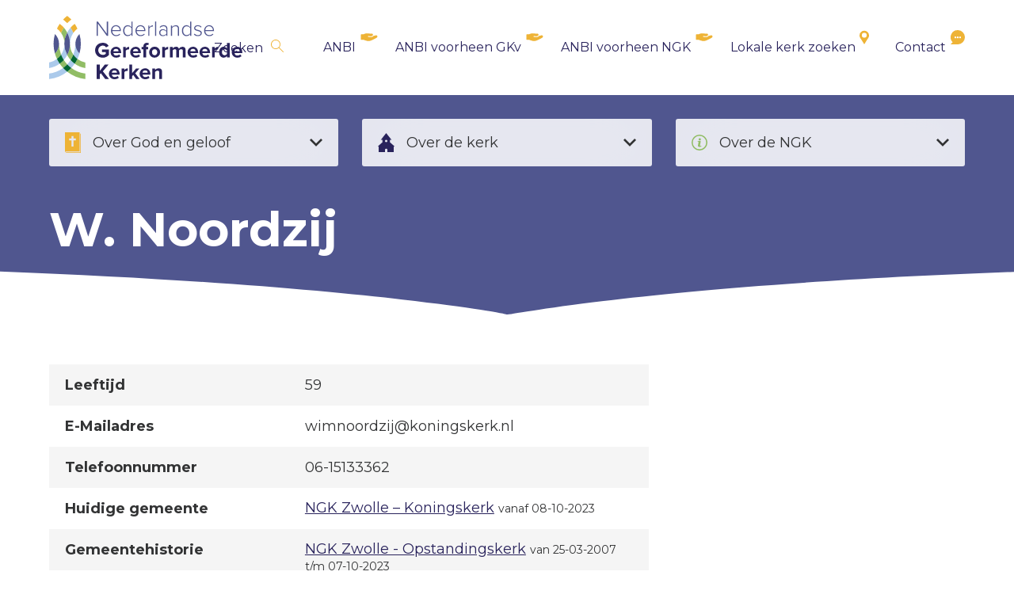

--- FILE ---
content_type: text/html; charset=UTF-8
request_url: https://ngk.nl/predikanten/noordzij-w-1000485/
body_size: 86407
content:
<!DOCTYPE html><html><head>  <script async src="https://www.googletagmanager.com/gtag/js?id=G-V7QYX4TL9Q"></script> <script>window.dataLayer = window.dataLayer || [];
  function gtag(){dataLayer.push(arguments);}
  gtag('js', new Date());

  gtag('config', 'G-V7QYX4TL9Q');</script> <meta charset="utf-8"><meta name="viewport" content="width=device-width, initial-scale=1"><title>Noordzij, W. 1000485 - Nederlandse Gereformeerde Kerken</title><meta name='robots' content='index, follow, max-image-preview:large, max-snippet:-1, max-video-preview:-1' /><meta name="dlm-version" content="5.1.7"><link rel="stylesheet" media="print" onload="this.onload=null;this.media='all';" id="ao_optimized_gfonts" href="https://fonts.googleapis.com/css?family=Montserrat:400,700&amp;display=swap"><link rel="canonical" href="https://ngk.nl/predikanten/noordzij-w-1000485/" /><meta property="og:locale" content="nl_NL" /><meta property="og:type" content="article" /><meta property="og:title" content="Noordzij, W. 1000485 - Nederlandse Gereformeerde Kerken" /><meta property="og:url" content="https://ngk.nl/predikanten/noordzij-w-1000485/" /><meta property="og:site_name" content="Nederlandse Gereformeerde Kerken" /><meta property="article:modified_time" content="2026-01-29T14:52:36+00:00" /><meta name="twitter:card" content="summary_large_image" /><style media="all">img:is([sizes="auto" i],[sizes^="auto," i]){contain-intrinsic-size:3000px 1500px}
.leaflet-image-layer,.leaflet-layer,.leaflet-marker-icon,.leaflet-marker-shadow,.leaflet-pane,.leaflet-pane>canvas,.leaflet-pane>svg,.leaflet-tile,.leaflet-tile-container,.leaflet-zoom-box{position:absolute;left:0;top:0}.leaflet-container{overflow:hidden}.leaflet-marker-icon,.leaflet-marker-shadow,.leaflet-tile{-webkit-user-select:none;-moz-user-select:none;user-select:none;-webkit-user-drag:none}.leaflet-safari .leaflet-tile{image-rendering:-webkit-optimize-contrast}.leaflet-safari .leaflet-tile-container{width:1600px;height:1600px;-webkit-transform-origin:0 0}.leaflet-marker-icon,.leaflet-marker-shadow{display:block}.leaflet-container .leaflet-marker-pane img,.leaflet-container .leaflet-overlay-pane svg,.leaflet-container .leaflet-shadow-pane img,.leaflet-container .leaflet-tile,.leaflet-container .leaflet-tile-pane img,.leaflet-container img.leaflet-image-layer{max-width:none!important;max-height:none!important}.leaflet-container.leaflet-touch-zoom{-ms-touch-action:pan-x pan-y;touch-action:pan-x pan-y}.leaflet-container.leaflet-touch-drag{-ms-touch-action:pinch-zoom;touch-action:none;touch-action:pinch-zoom}.leaflet-container.leaflet-touch-drag.leaflet-touch-zoom{-ms-touch-action:none;touch-action:none}.leaflet-container{-webkit-tap-highlight-color:transparent}.leaflet-container a{-webkit-tap-highlight-color:rgba(51,181,229,.4)}.leaflet-tile{filter:inherit;visibility:hidden}.leaflet-tile-loaded{visibility:inherit}.leaflet-zoom-box{width:0;height:0;-moz-box-sizing:border-box;box-sizing:border-box;z-index:800}.leaflet-overlay-pane svg{-moz-user-select:none}.leaflet-pane{z-index:400}.leaflet-tile-pane{z-index:200}.leaflet-overlay-pane{z-index:400}.leaflet-shadow-pane{z-index:500}.leaflet-marker-pane{z-index:600}.leaflet-tooltip-pane{z-index:650}.leaflet-popup-pane{z-index:700}.leaflet-map-pane canvas{z-index:100}.leaflet-map-pane svg{z-index:200}.leaflet-vml-shape{width:1px;height:1px}.lvml{behavior:url(#default#VML);display:inline-block;position:absolute}.leaflet-control{position:relative;z-index:800;pointer-events:visiblePainted;pointer-events:auto}.leaflet-bottom,.leaflet-top{position:absolute;z-index:1000;pointer-events:none}.leaflet-top{top:0}.leaflet-right{right:0}.leaflet-bottom{bottom:0}.leaflet-left{left:0}.leaflet-control{float:left;clear:both}.leaflet-right .leaflet-control{float:right}.leaflet-top .leaflet-control{margin-top:10px}.leaflet-bottom .leaflet-control{margin-bottom:10px}.leaflet-left .leaflet-control{margin-left:10px}.leaflet-right .leaflet-control{margin-right:10px}.leaflet-fade-anim .leaflet-tile{will-change:opacity}.leaflet-fade-anim .leaflet-popup{opacity:0;-webkit-transition:opacity .2s linear;-moz-transition:opacity .2s linear;transition:opacity .2s linear}.leaflet-fade-anim .leaflet-map-pane .leaflet-popup{opacity:1}.leaflet-zoom-animated{-webkit-transform-origin:0 0;-ms-transform-origin:0 0;transform-origin:0 0}.leaflet-zoom-anim .leaflet-zoom-animated{will-change:transform;-webkit-transition:-webkit-transform .25s cubic-bezier(0,0,.25,1);-moz-transition:-moz-transform .25s cubic-bezier(0,0,.25,1);transition:transform .25s cubic-bezier(0,0,.25,1)}.leaflet-pan-anim .leaflet-tile,.leaflet-zoom-anim .leaflet-tile{-webkit-transition:none;-moz-transition:none;transition:none}.leaflet-zoom-anim .leaflet-zoom-hide{visibility:hidden}.leaflet-interactive{cursor:pointer}.leaflet-grab{cursor:-webkit-grab;cursor:-moz-grab;cursor:grab}.leaflet-crosshair,.leaflet-crosshair .leaflet-interactive{cursor:crosshair}.leaflet-control,.leaflet-popup-pane{cursor:auto}.leaflet-dragging .leaflet-grab,.leaflet-dragging .leaflet-grab .leaflet-interactive,.leaflet-dragging .leaflet-marker-draggable{cursor:move;cursor:-webkit-grabbing;cursor:-moz-grabbing;cursor:grabbing}.leaflet-image-layer,.leaflet-marker-icon,.leaflet-marker-shadow,.leaflet-pane>svg path,.leaflet-tile-container{pointer-events:none}.leaflet-image-layer.leaflet-interactive,.leaflet-marker-icon.leaflet-interactive,.leaflet-pane>svg path.leaflet-interactive{pointer-events:visiblePainted;pointer-events:auto}.leaflet-container{background:#ddd;outline:0}.leaflet-container a{color:#0078A8}.leaflet-container a.leaflet-active{outline:2px solid orange}.leaflet-zoom-box{border:2px dotted #38f;background:rgba(255,255,255,.5)}.leaflet-container{font:12px/1.5 "Helvetica Neue",Arial,Helvetica,sans-serif}.leaflet-bar{box-shadow:0 1px 5px rgba(0,0,0,.65);border-radius:4px}.leaflet-bar a,.leaflet-bar a:hover{background-color:#fff;border-bottom:1px solid #ccc;width:26px;height:26px;line-height:26px;display:block;text-align:center;text-decoration:none;color:#000}.leaflet-bar a,.leaflet-control-layers-toggle{background-position:50% 50%;background-repeat:no-repeat;display:block}.leaflet-bar a:hover{background-color:#f4f4f4}.leaflet-bar a:first-child{border-top-left-radius:4px;border-top-right-radius:4px}.leaflet-bar a:last-child{border-bottom-left-radius:4px;border-bottom-right-radius:4px;border-bottom:0}.leaflet-bar a.leaflet-disabled{cursor:default;background-color:#f4f4f4;color:#bbb}.leaflet-touch .leaflet-bar a{width:30px;height:30px;line-height:30px}.leaflet-touch .leaflet-bar a:first-child{border-top-left-radius:2px;border-top-right-radius:2px}.leaflet-touch .leaflet-bar a:last-child{border-bottom-left-radius:2px;border-bottom-right-radius:2px}.leaflet-control-zoom-in,.leaflet-control-zoom-out{font:700 18px 'Lucida Console',Monaco,monospace;text-indent:1px}.leaflet-touch .leaflet-control-zoom-in,.leaflet-touch .leaflet-control-zoom-out{font-size:22px}.leaflet-control-layers{box-shadow:0 1px 5px rgba(0,0,0,.4);background:#fff;border-radius:5px}.leaflet-control-layers-toggle{background-image:url([data-uri]);width:36px;height:36px}.leaflet-retina .leaflet-control-layers-toggle{background-image:url([data-uri]);background-size:26px 26px}.leaflet-touch .leaflet-control-layers-toggle{width:44px;height:44px}.leaflet-control-layers .leaflet-control-layers-list,.leaflet-control-layers-expanded .leaflet-control-layers-toggle{display:none}.leaflet-control-layers-expanded .leaflet-control-layers-list{display:block;position:relative}.leaflet-control-layers-expanded{padding:6px 10px 6px 6px;color:#333;background:#fff}.leaflet-control-layers-scrollbar{overflow-y:scroll;overflow-x:hidden;padding-right:5px}.leaflet-control-layers-selector{margin-top:2px;position:relative;top:1px}.leaflet-control-layers label{display:block}.leaflet-control-layers-separator{height:0;border-top:1px solid #ddd;margin:5px -10px 5px -6px}.leaflet-default-icon-path{background-image:url([data-uri])}.leaflet-container .leaflet-control-attribution{background:#fff;background:rgba(255,255,255,.7);margin:0}.leaflet-control-attribution,.leaflet-control-scale-line{padding:0 5px;color:#333}.leaflet-control-attribution a{text-decoration:none}.leaflet-control-attribution a:hover{text-decoration:underline}.leaflet-container .leaflet-control-attribution,.leaflet-container .leaflet-control-scale{font-size:11px}.leaflet-left .leaflet-control-scale{margin-left:5px}.leaflet-bottom .leaflet-control-scale{margin-bottom:5px}.leaflet-control-scale-line{border:2px solid #777;border-top:0;line-height:1.1;padding:2px 5px 1px;font-size:11px;white-space:nowrap;overflow:hidden;-moz-box-sizing:border-box;box-sizing:border-box;background:#fff;background:rgba(255,255,255,.5)}.leaflet-control-scale-line:not(:first-child){border-top:2px solid #777;border-bottom:0;margin-top:-2px}.leaflet-control-scale-line:not(:first-child):not(:last-child){border-bottom:2px solid #777}.leaflet-touch .leaflet-bar,.leaflet-touch .leaflet-control-attribution,.leaflet-touch .leaflet-control-layers{box-shadow:none}.leaflet-touch .leaflet-bar,.leaflet-touch .leaflet-control-layers{border:2px solid rgba(0,0,0,.2);background-clip:padding-box}.leaflet-popup{position:absolute;text-align:center;margin-bottom:20px}.leaflet-popup-content-wrapper{padding:1px;text-align:left;border-radius:12px}.leaflet-popup-content{margin:13px 19px;line-height:1.4}.leaflet-popup-content p{margin:18px 0}.leaflet-popup-tip-container{width:40px;height:20px;position:absolute;left:50%;margin-left:-20px;overflow:hidden;pointer-events:none}.leaflet-popup-tip{width:17px;height:17px;padding:1px;margin:-10px auto 0;-webkit-transform:rotate(45deg);-moz-transform:rotate(45deg);-ms-transform:rotate(45deg);transform:rotate(45deg)}.leaflet-popup-content-wrapper,.leaflet-popup-tip{background:#fff;color:#333;box-shadow:0 3px 14px rgba(0,0,0,.4)}.leaflet-container a.leaflet-popup-close-button{position:absolute;top:0;right:0;padding:4px 4px 0 0;border:0;text-align:center;width:18px;height:14px;font:16px/14px Tahoma,Verdana,sans-serif;color:#c3c3c3;text-decoration:none;font-weight:700;background:0 0}.leaflet-container a.leaflet-popup-close-button:hover{color:#999}.leaflet-popup-scrolled{overflow:auto;border-bottom:1px solid #ddd;border-top:1px solid #ddd}.leaflet-oldie .leaflet-popup-content-wrapper{zoom:1}.leaflet-oldie .leaflet-popup-tip{width:24px;margin:0 auto;-ms-filter:"progid:DXImageTransform.Microsoft.Matrix(M11=0.70710678, M12=0.70710678, M21=-0.70710678, M22=0.70710678)";filter:progid:DXImageTransform.Microsoft.Matrix(M11=.70710678, M12=.70710678, M21=-.70710678, M22=.70710678)}.leaflet-oldie .leaflet-popup-tip-container{margin-top:-1px}.leaflet-oldie .leaflet-control-layers,.leaflet-oldie .leaflet-control-zoom,.leaflet-oldie .leaflet-popup-content-wrapper,.leaflet-oldie .leaflet-popup-tip{border:1px solid #999}.leaflet-div-icon{background:#fff;border:1px solid #666}.leaflet-tooltip{position:absolute;padding:6px;background-color:#fff;border:1px solid #fff;border-radius:3px;color:#222;white-space:nowrap;-webkit-user-select:none;-moz-user-select:none;-ms-user-select:none;user-select:none;pointer-events:none;box-shadow:0 1px 3px rgba(0,0,0,.4)}.leaflet-tooltip.leaflet-clickable{cursor:pointer;pointer-events:auto}.leaflet-tooltip-bottom:before,.leaflet-tooltip-left:before,.leaflet-tooltip-right:before,.leaflet-tooltip-top:before{position:absolute;pointer-events:none;border:6px solid transparent;background:0 0;content:""}.leaflet-tooltip-bottom{margin-top:6px}.leaflet-tooltip-top{margin-top:-6px}.leaflet-tooltip-bottom:before,.leaflet-tooltip-top:before{left:50%;margin-left:-6px}.leaflet-tooltip-top:before{bottom:0;margin-bottom:-12px;border-top-color:#fff}.leaflet-tooltip-bottom:before{top:0;margin-top:-12px;margin-left:-6px;border-bottom-color:#fff}.leaflet-tooltip-left{margin-left:-6px}.leaflet-tooltip-right{margin-left:6px}.leaflet-tooltip-left:before,.leaflet-tooltip-right:before{top:50%;margin-top:-6px}.leaflet-tooltip-left:before{right:0;margin-right:-12px;border-left-color:#fff}.leaflet-tooltip-right:before{left:0;margin-left:-12px;border-right-color:#fff}
.leaflet-popup-close-button{box-shadow:none!important}
@charset "UTF-8";.wp-block-archives{box-sizing:border-box}.wp-block-archives-dropdown label{display:block}.wp-block-avatar{line-height:0}.wp-block-avatar,.wp-block-avatar img{box-sizing:border-box}.wp-block-avatar.aligncenter{text-align:center}.wp-block-audio{box-sizing:border-box}.wp-block-audio :where(figcaption){margin-bottom:1em;margin-top:.5em}.wp-block-audio audio{min-width:300px;width:100%}.wp-block-button__link{align-content:center;box-sizing:border-box;cursor:pointer;display:inline-block;height:100%;text-align:center;word-break:break-word}.wp-block-button__link.aligncenter{text-align:center}.wp-block-button__link.alignright{text-align:right}:where(.wp-block-button__link){border-radius:9999px;box-shadow:none;padding:calc(.667em + 2px) calc(1.333em + 2px);text-decoration:none}.wp-block-button[style*=text-decoration] .wp-block-button__link{text-decoration:inherit}.wp-block-buttons>.wp-block-button.has-custom-width{max-width:none}.wp-block-buttons>.wp-block-button.has-custom-width .wp-block-button__link{width:100%}.wp-block-buttons>.wp-block-button.has-custom-font-size .wp-block-button__link{font-size:inherit}.wp-block-buttons>.wp-block-button.wp-block-button__width-25{width:calc(25% - var(--wp--style--block-gap, .5em)*.75)}.wp-block-buttons>.wp-block-button.wp-block-button__width-50{width:calc(50% - var(--wp--style--block-gap, .5em)*.5)}.wp-block-buttons>.wp-block-button.wp-block-button__width-75{width:calc(75% - var(--wp--style--block-gap, .5em)*.25)}.wp-block-buttons>.wp-block-button.wp-block-button__width-100{flex-basis:100%;width:100%}.wp-block-buttons.is-vertical>.wp-block-button.wp-block-button__width-25{width:25%}.wp-block-buttons.is-vertical>.wp-block-button.wp-block-button__width-50{width:50%}.wp-block-buttons.is-vertical>.wp-block-button.wp-block-button__width-75{width:75%}.wp-block-button.is-style-squared,.wp-block-button__link.wp-block-button.is-style-squared{border-radius:0}.wp-block-button.no-border-radius,.wp-block-button__link.no-border-radius{border-radius:0!important}:root :where(.wp-block-button .wp-block-button__link.is-style-outline),:root :where(.wp-block-button.is-style-outline>.wp-block-button__link){border:2px solid;padding:.667em 1.333em}:root :where(.wp-block-button .wp-block-button__link.is-style-outline:not(.has-text-color)),:root :where(.wp-block-button.is-style-outline>.wp-block-button__link:not(.has-text-color)){color:currentColor}:root :where(.wp-block-button .wp-block-button__link.is-style-outline:not(.has-background)),:root :where(.wp-block-button.is-style-outline>.wp-block-button__link:not(.has-background)){background-color:initial;background-image:none}.wp-block-buttons{box-sizing:border-box}.wp-block-buttons.is-vertical{flex-direction:column}.wp-block-buttons.is-vertical>.wp-block-button:last-child{margin-bottom:0}.wp-block-buttons>.wp-block-button{display:inline-block;margin:0}.wp-block-buttons.is-content-justification-left{justify-content:flex-start}.wp-block-buttons.is-content-justification-left.is-vertical{align-items:flex-start}.wp-block-buttons.is-content-justification-center{justify-content:center}.wp-block-buttons.is-content-justification-center.is-vertical{align-items:center}.wp-block-buttons.is-content-justification-right{justify-content:flex-end}.wp-block-buttons.is-content-justification-right.is-vertical{align-items:flex-end}.wp-block-buttons.is-content-justification-space-between{justify-content:space-between}.wp-block-buttons.aligncenter{text-align:center}.wp-block-buttons:not(.is-content-justification-space-between,.is-content-justification-right,.is-content-justification-left,.is-content-justification-center) .wp-block-button.aligncenter{margin-left:auto;margin-right:auto;width:100%}.wp-block-buttons[style*=text-decoration] .wp-block-button,.wp-block-buttons[style*=text-decoration] .wp-block-button__link{text-decoration:inherit}.wp-block-buttons.has-custom-font-size .wp-block-button__link{font-size:inherit}.wp-block-buttons .wp-block-button__link{width:100%}.wp-block-button.aligncenter,.wp-block-calendar{text-align:center}.wp-block-calendar td,.wp-block-calendar th{border:1px solid;padding:.25em}.wp-block-calendar th{font-weight:400}.wp-block-calendar caption{background-color:inherit}.wp-block-calendar table{border-collapse:collapse;width:100%}.wp-block-calendar table:where(:not(.has-text-color)){color:#40464d}.wp-block-calendar table:where(:not(.has-text-color)) td,.wp-block-calendar table:where(:not(.has-text-color)) th{border-color:#ddd}.wp-block-calendar table.has-background th{background-color:inherit}.wp-block-calendar table.has-text-color th{color:inherit}:where(.wp-block-calendar table:not(.has-background) th){background:#ddd}.wp-block-categories{box-sizing:border-box}.wp-block-categories.alignleft{margin-right:2em}.wp-block-categories.alignright{margin-left:2em}.wp-block-categories.wp-block-categories-dropdown.aligncenter{text-align:center}.wp-block-categories .wp-block-categories__label{display:block;width:100%}.wp-block-code{box-sizing:border-box}.wp-block-code code{
  /*!rtl:begin:ignore*/direction:ltr;display:block;font-family:inherit;overflow-wrap:break-word;text-align:initial;white-space:pre-wrap
  /*!rtl:end:ignore*/}.wp-block-columns{align-items:normal!important;box-sizing:border-box;display:flex;flex-wrap:wrap!important}@media (min-width:782px){.wp-block-columns{flex-wrap:nowrap!important}}.wp-block-columns.are-vertically-aligned-top{align-items:flex-start}.wp-block-columns.are-vertically-aligned-center{align-items:center}.wp-block-columns.are-vertically-aligned-bottom{align-items:flex-end}@media (max-width:781px){.wp-block-columns:not(.is-not-stacked-on-mobile)>.wp-block-column{flex-basis:100%!important}}@media (min-width:782px){.wp-block-columns:not(.is-not-stacked-on-mobile)>.wp-block-column{flex-basis:0;flex-grow:1}.wp-block-columns:not(.is-not-stacked-on-mobile)>.wp-block-column[style*=flex-basis]{flex-grow:0}}.wp-block-columns.is-not-stacked-on-mobile{flex-wrap:nowrap!important}.wp-block-columns.is-not-stacked-on-mobile>.wp-block-column{flex-basis:0;flex-grow:1}.wp-block-columns.is-not-stacked-on-mobile>.wp-block-column[style*=flex-basis]{flex-grow:0}:where(.wp-block-columns){margin-bottom:1.75em}:where(.wp-block-columns.has-background){padding:1.25em 2.375em}.wp-block-column{flex-grow:1;min-width:0;overflow-wrap:break-word;word-break:break-word}.wp-block-column.is-vertically-aligned-top{align-self:flex-start}.wp-block-column.is-vertically-aligned-center{align-self:center}.wp-block-column.is-vertically-aligned-bottom{align-self:flex-end}.wp-block-column.is-vertically-aligned-stretch{align-self:stretch}.wp-block-column.is-vertically-aligned-bottom,.wp-block-column.is-vertically-aligned-center,.wp-block-column.is-vertically-aligned-top{width:100%}.wp-block-post-comments{box-sizing:border-box}.wp-block-post-comments .alignleft{float:left}.wp-block-post-comments .alignright{float:right}.wp-block-post-comments .navigation:after{clear:both;content:"";display:table}.wp-block-post-comments .commentlist{clear:both;list-style:none;margin:0;padding:0}.wp-block-post-comments .commentlist .comment{min-height:2.25em;padding-left:3.25em}.wp-block-post-comments .commentlist .comment p{font-size:1em;line-height:1.8;margin:1em 0}.wp-block-post-comments .commentlist .children{list-style:none;margin:0;padding:0}.wp-block-post-comments .comment-author{line-height:1.5}.wp-block-post-comments .comment-author .avatar{border-radius:1.5em;display:block;float:left;height:2.5em;margin-right:.75em;margin-top:.5em;width:2.5em}.wp-block-post-comments .comment-author cite{font-style:normal}.wp-block-post-comments .comment-meta{font-size:.875em;line-height:1.5}.wp-block-post-comments .comment-meta b{font-weight:400}.wp-block-post-comments .comment-meta .comment-awaiting-moderation{display:block;margin-bottom:1em;margin-top:1em}.wp-block-post-comments .comment-body .commentmetadata{font-size:.875em}.wp-block-post-comments .comment-form-author label,.wp-block-post-comments .comment-form-comment label,.wp-block-post-comments .comment-form-email label,.wp-block-post-comments .comment-form-url label{display:block;margin-bottom:.25em}.wp-block-post-comments .comment-form input:not([type=submit]):not([type=checkbox]),.wp-block-post-comments .comment-form textarea{box-sizing:border-box;display:block;width:100%}.wp-block-post-comments .comment-form-cookies-consent{display:flex;gap:.25em}.wp-block-post-comments .comment-form-cookies-consent #wp-comment-cookies-consent{margin-top:.35em}.wp-block-post-comments .comment-reply-title{margin-bottom:0}.wp-block-post-comments .comment-reply-title :where(small){font-size:var(--wp--preset--font-size--medium,smaller);margin-left:.5em}.wp-block-post-comments .reply{font-size:.875em;margin-bottom:1.4em}.wp-block-post-comments input:not([type=submit]),.wp-block-post-comments textarea{border:1px solid #949494;font-family:inherit;font-size:1em}.wp-block-post-comments input:not([type=submit]):not([type=checkbox]),.wp-block-post-comments textarea{padding:calc(.667em + 2px)}:where(.wp-block-post-comments input[type=submit]){border:none}.wp-block-comments{box-sizing:border-box}.wp-block-comments-pagination>.wp-block-comments-pagination-next,.wp-block-comments-pagination>.wp-block-comments-pagination-numbers,.wp-block-comments-pagination>.wp-block-comments-pagination-previous{font-size:inherit;margin-bottom:.5em;margin-right:.5em}.wp-block-comments-pagination>.wp-block-comments-pagination-next:last-child,.wp-block-comments-pagination>.wp-block-comments-pagination-numbers:last-child,.wp-block-comments-pagination>.wp-block-comments-pagination-previous:last-child{margin-right:0}.wp-block-comments-pagination .wp-block-comments-pagination-previous-arrow{display:inline-block;margin-right:1ch}.wp-block-comments-pagination .wp-block-comments-pagination-previous-arrow:not(.is-arrow-chevron){transform:scaleX(1)}.wp-block-comments-pagination .wp-block-comments-pagination-next-arrow{display:inline-block;margin-left:1ch}.wp-block-comments-pagination .wp-block-comments-pagination-next-arrow:not(.is-arrow-chevron){transform:scaleX(1)}.wp-block-comments-pagination.aligncenter{justify-content:center}.wp-block-comment-template{box-sizing:border-box;list-style:none;margin-bottom:0;max-width:100%;padding:0}.wp-block-comment-template li{clear:both}.wp-block-comment-template ol{list-style:none;margin-bottom:0;max-width:100%;padding-left:2rem}.wp-block-comment-template.alignleft{float:left}.wp-block-comment-template.aligncenter{margin-left:auto;margin-right:auto;width:fit-content}.wp-block-comment-template.alignright{float:right}.wp-block-comment-date{box-sizing:border-box}.comment-awaiting-moderation{display:block;font-size:.875em;line-height:1.5}.wp-block-comment-author-name,.wp-block-comment-content,.wp-block-comment-edit-link,.wp-block-comment-reply-link{box-sizing:border-box}.wp-block-cover,.wp-block-cover-image{align-items:center;background-position:50%;box-sizing:border-box;display:flex;justify-content:center;min-height:430px;overflow:hidden;overflow:clip;padding:1em;position:relative}.wp-block-cover .has-background-dim:not([class*=-background-color]),.wp-block-cover-image .has-background-dim:not([class*=-background-color]),.wp-block-cover-image.has-background-dim:not([class*=-background-color]),.wp-block-cover.has-background-dim:not([class*=-background-color]){background-color:#000}.wp-block-cover .has-background-dim.has-background-gradient,.wp-block-cover-image .has-background-dim.has-background-gradient{background-color:initial}.wp-block-cover-image.has-background-dim:before,.wp-block-cover.has-background-dim:before{background-color:inherit;content:""}.wp-block-cover .wp-block-cover__background,.wp-block-cover .wp-block-cover__gradient-background,.wp-block-cover-image .wp-block-cover__background,.wp-block-cover-image .wp-block-cover__gradient-background,.wp-block-cover-image.has-background-dim:not(.has-background-gradient):before,.wp-block-cover.has-background-dim:not(.has-background-gradient):before{bottom:0;left:0;opacity:.5;position:absolute;right:0;top:0}.wp-block-cover-image.has-background-dim.has-background-dim-10 .wp-block-cover__background,.wp-block-cover-image.has-background-dim.has-background-dim-10 .wp-block-cover__gradient-background,.wp-block-cover-image.has-background-dim.has-background-dim-10:not(.has-background-gradient):before,.wp-block-cover.has-background-dim.has-background-dim-10 .wp-block-cover__background,.wp-block-cover.has-background-dim.has-background-dim-10 .wp-block-cover__gradient-background,.wp-block-cover.has-background-dim.has-background-dim-10:not(.has-background-gradient):before{opacity:.1}.wp-block-cover-image.has-background-dim.has-background-dim-20 .wp-block-cover__background,.wp-block-cover-image.has-background-dim.has-background-dim-20 .wp-block-cover__gradient-background,.wp-block-cover-image.has-background-dim.has-background-dim-20:not(.has-background-gradient):before,.wp-block-cover.has-background-dim.has-background-dim-20 .wp-block-cover__background,.wp-block-cover.has-background-dim.has-background-dim-20 .wp-block-cover__gradient-background,.wp-block-cover.has-background-dim.has-background-dim-20:not(.has-background-gradient):before{opacity:.2}.wp-block-cover-image.has-background-dim.has-background-dim-30 .wp-block-cover__background,.wp-block-cover-image.has-background-dim.has-background-dim-30 .wp-block-cover__gradient-background,.wp-block-cover-image.has-background-dim.has-background-dim-30:not(.has-background-gradient):before,.wp-block-cover.has-background-dim.has-background-dim-30 .wp-block-cover__background,.wp-block-cover.has-background-dim.has-background-dim-30 .wp-block-cover__gradient-background,.wp-block-cover.has-background-dim.has-background-dim-30:not(.has-background-gradient):before{opacity:.3}.wp-block-cover-image.has-background-dim.has-background-dim-40 .wp-block-cover__background,.wp-block-cover-image.has-background-dim.has-background-dim-40 .wp-block-cover__gradient-background,.wp-block-cover-image.has-background-dim.has-background-dim-40:not(.has-background-gradient):before,.wp-block-cover.has-background-dim.has-background-dim-40 .wp-block-cover__background,.wp-block-cover.has-background-dim.has-background-dim-40 .wp-block-cover__gradient-background,.wp-block-cover.has-background-dim.has-background-dim-40:not(.has-background-gradient):before{opacity:.4}.wp-block-cover-image.has-background-dim.has-background-dim-50 .wp-block-cover__background,.wp-block-cover-image.has-background-dim.has-background-dim-50 .wp-block-cover__gradient-background,.wp-block-cover-image.has-background-dim.has-background-dim-50:not(.has-background-gradient):before,.wp-block-cover.has-background-dim.has-background-dim-50 .wp-block-cover__background,.wp-block-cover.has-background-dim.has-background-dim-50 .wp-block-cover__gradient-background,.wp-block-cover.has-background-dim.has-background-dim-50:not(.has-background-gradient):before{opacity:.5}.wp-block-cover-image.has-background-dim.has-background-dim-60 .wp-block-cover__background,.wp-block-cover-image.has-background-dim.has-background-dim-60 .wp-block-cover__gradient-background,.wp-block-cover-image.has-background-dim.has-background-dim-60:not(.has-background-gradient):before,.wp-block-cover.has-background-dim.has-background-dim-60 .wp-block-cover__background,.wp-block-cover.has-background-dim.has-background-dim-60 .wp-block-cover__gradient-background,.wp-block-cover.has-background-dim.has-background-dim-60:not(.has-background-gradient):before{opacity:.6}.wp-block-cover-image.has-background-dim.has-background-dim-70 .wp-block-cover__background,.wp-block-cover-image.has-background-dim.has-background-dim-70 .wp-block-cover__gradient-background,.wp-block-cover-image.has-background-dim.has-background-dim-70:not(.has-background-gradient):before,.wp-block-cover.has-background-dim.has-background-dim-70 .wp-block-cover__background,.wp-block-cover.has-background-dim.has-background-dim-70 .wp-block-cover__gradient-background,.wp-block-cover.has-background-dim.has-background-dim-70:not(.has-background-gradient):before{opacity:.7}.wp-block-cover-image.has-background-dim.has-background-dim-80 .wp-block-cover__background,.wp-block-cover-image.has-background-dim.has-background-dim-80 .wp-block-cover__gradient-background,.wp-block-cover-image.has-background-dim.has-background-dim-80:not(.has-background-gradient):before,.wp-block-cover.has-background-dim.has-background-dim-80 .wp-block-cover__background,.wp-block-cover.has-background-dim.has-background-dim-80 .wp-block-cover__gradient-background,.wp-block-cover.has-background-dim.has-background-dim-80:not(.has-background-gradient):before{opacity:.8}.wp-block-cover-image.has-background-dim.has-background-dim-90 .wp-block-cover__background,.wp-block-cover-image.has-background-dim.has-background-dim-90 .wp-block-cover__gradient-background,.wp-block-cover-image.has-background-dim.has-background-dim-90:not(.has-background-gradient):before,.wp-block-cover.has-background-dim.has-background-dim-90 .wp-block-cover__background,.wp-block-cover.has-background-dim.has-background-dim-90 .wp-block-cover__gradient-background,.wp-block-cover.has-background-dim.has-background-dim-90:not(.has-background-gradient):before{opacity:.9}.wp-block-cover-image.has-background-dim.has-background-dim-100 .wp-block-cover__background,.wp-block-cover-image.has-background-dim.has-background-dim-100 .wp-block-cover__gradient-background,.wp-block-cover-image.has-background-dim.has-background-dim-100:not(.has-background-gradient):before,.wp-block-cover.has-background-dim.has-background-dim-100 .wp-block-cover__background,.wp-block-cover.has-background-dim.has-background-dim-100 .wp-block-cover__gradient-background,.wp-block-cover.has-background-dim.has-background-dim-100:not(.has-background-gradient):before{opacity:1}.wp-block-cover .wp-block-cover__background.has-background-dim.has-background-dim-0,.wp-block-cover .wp-block-cover__gradient-background.has-background-dim.has-background-dim-0,.wp-block-cover-image .wp-block-cover__background.has-background-dim.has-background-dim-0,.wp-block-cover-image .wp-block-cover__gradient-background.has-background-dim.has-background-dim-0{opacity:0}.wp-block-cover .wp-block-cover__background.has-background-dim.has-background-dim-10,.wp-block-cover .wp-block-cover__gradient-background.has-background-dim.has-background-dim-10,.wp-block-cover-image .wp-block-cover__background.has-background-dim.has-background-dim-10,.wp-block-cover-image .wp-block-cover__gradient-background.has-background-dim.has-background-dim-10{opacity:.1}.wp-block-cover .wp-block-cover__background.has-background-dim.has-background-dim-20,.wp-block-cover .wp-block-cover__gradient-background.has-background-dim.has-background-dim-20,.wp-block-cover-image .wp-block-cover__background.has-background-dim.has-background-dim-20,.wp-block-cover-image .wp-block-cover__gradient-background.has-background-dim.has-background-dim-20{opacity:.2}.wp-block-cover .wp-block-cover__background.has-background-dim.has-background-dim-30,.wp-block-cover .wp-block-cover__gradient-background.has-background-dim.has-background-dim-30,.wp-block-cover-image .wp-block-cover__background.has-background-dim.has-background-dim-30,.wp-block-cover-image .wp-block-cover__gradient-background.has-background-dim.has-background-dim-30{opacity:.3}.wp-block-cover .wp-block-cover__background.has-background-dim.has-background-dim-40,.wp-block-cover .wp-block-cover__gradient-background.has-background-dim.has-background-dim-40,.wp-block-cover-image .wp-block-cover__background.has-background-dim.has-background-dim-40,.wp-block-cover-image .wp-block-cover__gradient-background.has-background-dim.has-background-dim-40{opacity:.4}.wp-block-cover .wp-block-cover__background.has-background-dim.has-background-dim-50,.wp-block-cover .wp-block-cover__gradient-background.has-background-dim.has-background-dim-50,.wp-block-cover-image .wp-block-cover__background.has-background-dim.has-background-dim-50,.wp-block-cover-image .wp-block-cover__gradient-background.has-background-dim.has-background-dim-50{opacity:.5}.wp-block-cover .wp-block-cover__background.has-background-dim.has-background-dim-60,.wp-block-cover .wp-block-cover__gradient-background.has-background-dim.has-background-dim-60,.wp-block-cover-image .wp-block-cover__background.has-background-dim.has-background-dim-60,.wp-block-cover-image .wp-block-cover__gradient-background.has-background-dim.has-background-dim-60{opacity:.6}.wp-block-cover .wp-block-cover__background.has-background-dim.has-background-dim-70,.wp-block-cover .wp-block-cover__gradient-background.has-background-dim.has-background-dim-70,.wp-block-cover-image .wp-block-cover__background.has-background-dim.has-background-dim-70,.wp-block-cover-image .wp-block-cover__gradient-background.has-background-dim.has-background-dim-70{opacity:.7}.wp-block-cover .wp-block-cover__background.has-background-dim.has-background-dim-80,.wp-block-cover .wp-block-cover__gradient-background.has-background-dim.has-background-dim-80,.wp-block-cover-image .wp-block-cover__background.has-background-dim.has-background-dim-80,.wp-block-cover-image .wp-block-cover__gradient-background.has-background-dim.has-background-dim-80{opacity:.8}.wp-block-cover .wp-block-cover__background.has-background-dim.has-background-dim-90,.wp-block-cover .wp-block-cover__gradient-background.has-background-dim.has-background-dim-90,.wp-block-cover-image .wp-block-cover__background.has-background-dim.has-background-dim-90,.wp-block-cover-image .wp-block-cover__gradient-background.has-background-dim.has-background-dim-90{opacity:.9}.wp-block-cover .wp-block-cover__background.has-background-dim.has-background-dim-100,.wp-block-cover .wp-block-cover__gradient-background.has-background-dim.has-background-dim-100,.wp-block-cover-image .wp-block-cover__background.has-background-dim.has-background-dim-100,.wp-block-cover-image .wp-block-cover__gradient-background.has-background-dim.has-background-dim-100{opacity:1}.wp-block-cover-image.alignleft,.wp-block-cover-image.alignright,.wp-block-cover.alignleft,.wp-block-cover.alignright{max-width:420px;width:100%}.wp-block-cover-image.aligncenter,.wp-block-cover-image.alignleft,.wp-block-cover-image.alignright,.wp-block-cover.aligncenter,.wp-block-cover.alignleft,.wp-block-cover.alignright{display:flex}.wp-block-cover .wp-block-cover__inner-container,.wp-block-cover-image .wp-block-cover__inner-container{color:inherit;position:relative;width:100%}.wp-block-cover-image.is-position-top-left,.wp-block-cover.is-position-top-left{align-items:flex-start;justify-content:flex-start}.wp-block-cover-image.is-position-top-center,.wp-block-cover.is-position-top-center{align-items:flex-start;justify-content:center}.wp-block-cover-image.is-position-top-right,.wp-block-cover.is-position-top-right{align-items:flex-start;justify-content:flex-end}.wp-block-cover-image.is-position-center-left,.wp-block-cover.is-position-center-left{align-items:center;justify-content:flex-start}.wp-block-cover-image.is-position-center-center,.wp-block-cover.is-position-center-center{align-items:center;justify-content:center}.wp-block-cover-image.is-position-center-right,.wp-block-cover.is-position-center-right{align-items:center;justify-content:flex-end}.wp-block-cover-image.is-position-bottom-left,.wp-block-cover.is-position-bottom-left{align-items:flex-end;justify-content:flex-start}.wp-block-cover-image.is-position-bottom-center,.wp-block-cover.is-position-bottom-center{align-items:flex-end;justify-content:center}.wp-block-cover-image.is-position-bottom-right,.wp-block-cover.is-position-bottom-right{align-items:flex-end;justify-content:flex-end}.wp-block-cover-image.has-custom-content-position.has-custom-content-position .wp-block-cover__inner-container,.wp-block-cover.has-custom-content-position.has-custom-content-position .wp-block-cover__inner-container{margin:0}.wp-block-cover-image.has-custom-content-position.has-custom-content-position.is-position-bottom-left .wp-block-cover__inner-container,.wp-block-cover-image.has-custom-content-position.has-custom-content-position.is-position-bottom-right .wp-block-cover__inner-container,.wp-block-cover-image.has-custom-content-position.has-custom-content-position.is-position-center-left .wp-block-cover__inner-container,.wp-block-cover-image.has-custom-content-position.has-custom-content-position.is-position-center-right .wp-block-cover__inner-container,.wp-block-cover-image.has-custom-content-position.has-custom-content-position.is-position-top-left .wp-block-cover__inner-container,.wp-block-cover-image.has-custom-content-position.has-custom-content-position.is-position-top-right .wp-block-cover__inner-container,.wp-block-cover.has-custom-content-position.has-custom-content-position.is-position-bottom-left .wp-block-cover__inner-container,.wp-block-cover.has-custom-content-position.has-custom-content-position.is-position-bottom-right .wp-block-cover__inner-container,.wp-block-cover.has-custom-content-position.has-custom-content-position.is-position-center-left .wp-block-cover__inner-container,.wp-block-cover.has-custom-content-position.has-custom-content-position.is-position-center-right .wp-block-cover__inner-container,.wp-block-cover.has-custom-content-position.has-custom-content-position.is-position-top-left .wp-block-cover__inner-container,.wp-block-cover.has-custom-content-position.has-custom-content-position.is-position-top-right .wp-block-cover__inner-container{margin:0;width:auto}.wp-block-cover .wp-block-cover__image-background,.wp-block-cover video.wp-block-cover__video-background,.wp-block-cover-image .wp-block-cover__image-background,.wp-block-cover-image video.wp-block-cover__video-background{border:none;bottom:0;box-shadow:none;height:100%;left:0;margin:0;max-height:none;max-width:none;object-fit:cover;outline:none;padding:0;position:absolute;right:0;top:0;width:100%}.wp-block-cover-image.has-parallax,.wp-block-cover.has-parallax,.wp-block-cover__image-background.has-parallax,video.wp-block-cover__video-background.has-parallax{background-attachment:fixed;background-repeat:no-repeat;background-size:cover}@supports (-webkit-touch-callout:inherit){.wp-block-cover-image.has-parallax,.wp-block-cover.has-parallax,.wp-block-cover__image-background.has-parallax,video.wp-block-cover__video-background.has-parallax{background-attachment:scroll}}@media (prefers-reduced-motion:reduce){.wp-block-cover-image.has-parallax,.wp-block-cover.has-parallax,.wp-block-cover__image-background.has-parallax,video.wp-block-cover__video-background.has-parallax{background-attachment:scroll}}.wp-block-cover-image.is-repeated,.wp-block-cover.is-repeated,.wp-block-cover__image-background.is-repeated,video.wp-block-cover__video-background.is-repeated{background-repeat:repeat;background-size:auto}.wp-block-cover-image-text,.wp-block-cover-image-text a,.wp-block-cover-image-text a:active,.wp-block-cover-image-text a:focus,.wp-block-cover-image-text a:hover,.wp-block-cover-text,.wp-block-cover-text a,.wp-block-cover-text a:active,.wp-block-cover-text a:focus,.wp-block-cover-text a:hover,section.wp-block-cover-image h2,section.wp-block-cover-image h2 a,section.wp-block-cover-image h2 a:active,section.wp-block-cover-image h2 a:focus,section.wp-block-cover-image h2 a:hover{color:#fff}.wp-block-cover-image .wp-block-cover.has-left-content{justify-content:flex-start}.wp-block-cover-image .wp-block-cover.has-right-content{justify-content:flex-end}.wp-block-cover-image.has-left-content .wp-block-cover-image-text,.wp-block-cover.has-left-content .wp-block-cover-text,section.wp-block-cover-image.has-left-content>h2{margin-left:0;text-align:left}.wp-block-cover-image.has-right-content .wp-block-cover-image-text,.wp-block-cover.has-right-content .wp-block-cover-text,section.wp-block-cover-image.has-right-content>h2{margin-right:0;text-align:right}.wp-block-cover .wp-block-cover-text,.wp-block-cover-image .wp-block-cover-image-text,section.wp-block-cover-image>h2{font-size:2em;line-height:1.25;margin-bottom:0;max-width:840px;padding:.44em;text-align:center;z-index:1}:where(.wp-block-cover-image:not(.has-text-color)),:where(.wp-block-cover:not(.has-text-color)){color:#fff}:where(.wp-block-cover-image.is-light:not(.has-text-color)),:where(.wp-block-cover.is-light:not(.has-text-color)){color:#000}:root :where(.wp-block-cover h1:not(.has-text-color)),:root :where(.wp-block-cover h2:not(.has-text-color)),:root :where(.wp-block-cover h3:not(.has-text-color)),:root :where(.wp-block-cover h4:not(.has-text-color)),:root :where(.wp-block-cover h5:not(.has-text-color)),:root :where(.wp-block-cover h6:not(.has-text-color)),:root :where(.wp-block-cover p:not(.has-text-color)){color:inherit}body:not(.editor-styles-wrapper) .wp-block-cover:not(.wp-block-cover:has(.wp-block-cover__background+.wp-block-cover__inner-container)) .wp-block-cover__image-background,body:not(.editor-styles-wrapper) .wp-block-cover:not(.wp-block-cover:has(.wp-block-cover__background+.wp-block-cover__inner-container)) .wp-block-cover__video-background{z-index:0}body:not(.editor-styles-wrapper) .wp-block-cover:not(.wp-block-cover:has(.wp-block-cover__background+.wp-block-cover__inner-container)) .wp-block-cover__background,body:not(.editor-styles-wrapper) .wp-block-cover:not(.wp-block-cover:has(.wp-block-cover__background+.wp-block-cover__inner-container)) .wp-block-cover__gradient-background,body:not(.editor-styles-wrapper) .wp-block-cover:not(.wp-block-cover:has(.wp-block-cover__background+.wp-block-cover__inner-container)) .wp-block-cover__inner-container,body:not(.editor-styles-wrapper) .wp-block-cover:not(.wp-block-cover:has(.wp-block-cover__background+.wp-block-cover__inner-container)).has-background-dim:not(.has-background-gradient):before{z-index:1}.has-modal-open body:not(.editor-styles-wrapper) .wp-block-cover:not(.wp-block-cover:has(.wp-block-cover__background+.wp-block-cover__inner-container)) .wp-block-cover__inner-container{z-index:auto}.wp-block-details{box-sizing:border-box}.wp-block-details summary{cursor:pointer}.wp-block-embed.alignleft,.wp-block-embed.alignright,.wp-block[data-align=left]>[data-type="core/embed"],.wp-block[data-align=right]>[data-type="core/embed"]{max-width:360px;width:100%}.wp-block-embed.alignleft .wp-block-embed__wrapper,.wp-block-embed.alignright .wp-block-embed__wrapper,.wp-block[data-align=left]>[data-type="core/embed"] .wp-block-embed__wrapper,.wp-block[data-align=right]>[data-type="core/embed"] .wp-block-embed__wrapper{min-width:280px}.wp-block-cover .wp-block-embed{min-height:240px;min-width:320px}.wp-block-embed{overflow-wrap:break-word}.wp-block-embed :where(figcaption){margin-bottom:1em;margin-top:.5em}.wp-block-embed iframe{max-width:100%}.wp-block-embed__wrapper{position:relative}.wp-embed-responsive .wp-has-aspect-ratio .wp-block-embed__wrapper:before{content:"";display:block;padding-top:50%}.wp-embed-responsive .wp-has-aspect-ratio iframe{bottom:0;height:100%;left:0;position:absolute;right:0;top:0;width:100%}.wp-embed-responsive .wp-embed-aspect-21-9 .wp-block-embed__wrapper:before{padding-top:42.85%}.wp-embed-responsive .wp-embed-aspect-18-9 .wp-block-embed__wrapper:before{padding-top:50%}.wp-embed-responsive .wp-embed-aspect-16-9 .wp-block-embed__wrapper:before{padding-top:56.25%}.wp-embed-responsive .wp-embed-aspect-4-3 .wp-block-embed__wrapper:before{padding-top:75%}.wp-embed-responsive .wp-embed-aspect-1-1 .wp-block-embed__wrapper:before{padding-top:100%}.wp-embed-responsive .wp-embed-aspect-9-16 .wp-block-embed__wrapper:before{padding-top:177.77%}.wp-embed-responsive .wp-embed-aspect-1-2 .wp-block-embed__wrapper:before{padding-top:200%}.wp-block-file{box-sizing:border-box}.wp-block-file:not(.wp-element-button){font-size:.8em}.wp-block-file.aligncenter{text-align:center}.wp-block-file.alignright{text-align:right}.wp-block-file *+.wp-block-file__button{margin-left:.75em}:where(.wp-block-file){margin-bottom:1.5em}.wp-block-file__embed{margin-bottom:1em}:where(.wp-block-file__button){border-radius:2em;display:inline-block;padding:.5em 1em}:where(.wp-block-file__button):is(a):active,:where(.wp-block-file__button):is(a):focus,:where(.wp-block-file__button):is(a):hover,:where(.wp-block-file__button):is(a):visited{box-shadow:none;color:#fff;opacity:.85;text-decoration:none}.wp-block-form-input__label{display:flex;flex-direction:column;gap:.25em;margin-bottom:.5em;width:100%}.wp-block-form-input__label.is-label-inline{align-items:center;flex-direction:row;gap:.5em}.wp-block-form-input__label.is-label-inline .wp-block-form-input__label-content{margin-bottom:.5em}.wp-block-form-input__label:has(input[type=checkbox]){flex-direction:row;width:fit-content}.wp-block-form-input__label:has(input[type=checkbox]) .wp-block-form-input__label-content{margin:0}.wp-block-form-input__label:has(.wp-block-form-input__label-content+input[type=checkbox]){flex-direction:row-reverse}.wp-block-form-input__label-content{width:fit-content}.wp-block-form-input__input{font-size:1em;margin-bottom:.5em;padding:0 .5em}.wp-block-form-input__input[type=date],.wp-block-form-input__input[type=datetime-local],.wp-block-form-input__input[type=datetime],.wp-block-form-input__input[type=email],.wp-block-form-input__input[type=month],.wp-block-form-input__input[type=number],.wp-block-form-input__input[type=password],.wp-block-form-input__input[type=search],.wp-block-form-input__input[type=tel],.wp-block-form-input__input[type=text],.wp-block-form-input__input[type=time],.wp-block-form-input__input[type=url],.wp-block-form-input__input[type=week]{border:1px solid;line-height:2;min-height:2em}textarea.wp-block-form-input__input{min-height:10em}.blocks-gallery-grid:not(.has-nested-images),.wp-block-gallery:not(.has-nested-images){display:flex;flex-wrap:wrap;list-style-type:none;margin:0;padding:0}.blocks-gallery-grid:not(.has-nested-images) .blocks-gallery-image,.blocks-gallery-grid:not(.has-nested-images) .blocks-gallery-item,.wp-block-gallery:not(.has-nested-images) .blocks-gallery-image,.wp-block-gallery:not(.has-nested-images) .blocks-gallery-item{display:flex;flex-direction:column;flex-grow:1;justify-content:center;margin:0 1em 1em 0;position:relative;width:calc(50% - 1em)}.blocks-gallery-grid:not(.has-nested-images) .blocks-gallery-image:nth-of-type(2n),.blocks-gallery-grid:not(.has-nested-images) .blocks-gallery-item:nth-of-type(2n),.wp-block-gallery:not(.has-nested-images) .blocks-gallery-image:nth-of-type(2n),.wp-block-gallery:not(.has-nested-images) .blocks-gallery-item:nth-of-type(2n){margin-right:0}.blocks-gallery-grid:not(.has-nested-images) .blocks-gallery-image figure,.blocks-gallery-grid:not(.has-nested-images) .blocks-gallery-item figure,.wp-block-gallery:not(.has-nested-images) .blocks-gallery-image figure,.wp-block-gallery:not(.has-nested-images) .blocks-gallery-item figure{align-items:flex-end;display:flex;height:100%;justify-content:flex-start;margin:0}.blocks-gallery-grid:not(.has-nested-images) .blocks-gallery-image img,.blocks-gallery-grid:not(.has-nested-images) .blocks-gallery-item img,.wp-block-gallery:not(.has-nested-images) .blocks-gallery-image img,.wp-block-gallery:not(.has-nested-images) .blocks-gallery-item img{display:block;height:auto;max-width:100%;width:auto}.blocks-gallery-grid:not(.has-nested-images) .blocks-gallery-image figcaption,.blocks-gallery-grid:not(.has-nested-images) .blocks-gallery-item figcaption,.wp-block-gallery:not(.has-nested-images) .blocks-gallery-image figcaption,.wp-block-gallery:not(.has-nested-images) .blocks-gallery-item figcaption{background:linear-gradient(0deg,#000000b3,#0000004d 70%,#0000);bottom:0;box-sizing:border-box;color:#fff;font-size:.8em;margin:0;max-height:100%;overflow:auto;padding:3em .77em .7em;position:absolute;text-align:center;width:100%;z-index:2}.blocks-gallery-grid:not(.has-nested-images) .blocks-gallery-image figcaption img,.blocks-gallery-grid:not(.has-nested-images) .blocks-gallery-item figcaption img,.wp-block-gallery:not(.has-nested-images) .blocks-gallery-image figcaption img,.wp-block-gallery:not(.has-nested-images) .blocks-gallery-item figcaption img{display:inline}.blocks-gallery-grid:not(.has-nested-images) figcaption,.wp-block-gallery:not(.has-nested-images) figcaption{flex-grow:1}.blocks-gallery-grid:not(.has-nested-images).is-cropped .blocks-gallery-image a,.blocks-gallery-grid:not(.has-nested-images).is-cropped .blocks-gallery-image img,.blocks-gallery-grid:not(.has-nested-images).is-cropped .blocks-gallery-item a,.blocks-gallery-grid:not(.has-nested-images).is-cropped .blocks-gallery-item img,.wp-block-gallery:not(.has-nested-images).is-cropped .blocks-gallery-image a,.wp-block-gallery:not(.has-nested-images).is-cropped .blocks-gallery-image img,.wp-block-gallery:not(.has-nested-images).is-cropped .blocks-gallery-item a,.wp-block-gallery:not(.has-nested-images).is-cropped .blocks-gallery-item img{flex:1;height:100%;object-fit:cover;width:100%}.blocks-gallery-grid:not(.has-nested-images).columns-1 .blocks-gallery-image,.blocks-gallery-grid:not(.has-nested-images).columns-1 .blocks-gallery-item,.wp-block-gallery:not(.has-nested-images).columns-1 .blocks-gallery-image,.wp-block-gallery:not(.has-nested-images).columns-1 .blocks-gallery-item{margin-right:0;width:100%}@media (min-width:600px){.blocks-gallery-grid:not(.has-nested-images).columns-3 .blocks-gallery-image,.blocks-gallery-grid:not(.has-nested-images).columns-3 .blocks-gallery-item,.wp-block-gallery:not(.has-nested-images).columns-3 .blocks-gallery-image,.wp-block-gallery:not(.has-nested-images).columns-3 .blocks-gallery-item{margin-right:1em;width:calc(33.33333% - .66667em)}.blocks-gallery-grid:not(.has-nested-images).columns-4 .blocks-gallery-image,.blocks-gallery-grid:not(.has-nested-images).columns-4 .blocks-gallery-item,.wp-block-gallery:not(.has-nested-images).columns-4 .blocks-gallery-image,.wp-block-gallery:not(.has-nested-images).columns-4 .blocks-gallery-item{margin-right:1em;width:calc(25% - .75em)}.blocks-gallery-grid:not(.has-nested-images).columns-5 .blocks-gallery-image,.blocks-gallery-grid:not(.has-nested-images).columns-5 .blocks-gallery-item,.wp-block-gallery:not(.has-nested-images).columns-5 .blocks-gallery-image,.wp-block-gallery:not(.has-nested-images).columns-5 .blocks-gallery-item{margin-right:1em;width:calc(20% - .8em)}.blocks-gallery-grid:not(.has-nested-images).columns-6 .blocks-gallery-image,.blocks-gallery-grid:not(.has-nested-images).columns-6 .blocks-gallery-item,.wp-block-gallery:not(.has-nested-images).columns-6 .blocks-gallery-image,.wp-block-gallery:not(.has-nested-images).columns-6 .blocks-gallery-item{margin-right:1em;width:calc(16.66667% - .83333em)}.blocks-gallery-grid:not(.has-nested-images).columns-7 .blocks-gallery-image,.blocks-gallery-grid:not(.has-nested-images).columns-7 .blocks-gallery-item,.wp-block-gallery:not(.has-nested-images).columns-7 .blocks-gallery-image,.wp-block-gallery:not(.has-nested-images).columns-7 .blocks-gallery-item{margin-right:1em;width:calc(14.28571% - .85714em)}.blocks-gallery-grid:not(.has-nested-images).columns-8 .blocks-gallery-image,.blocks-gallery-grid:not(.has-nested-images).columns-8 .blocks-gallery-item,.wp-block-gallery:not(.has-nested-images).columns-8 .blocks-gallery-image,.wp-block-gallery:not(.has-nested-images).columns-8 .blocks-gallery-item{margin-right:1em;width:calc(12.5% - .875em)}.blocks-gallery-grid:not(.has-nested-images).columns-1 .blocks-gallery-image:nth-of-type(1n),.blocks-gallery-grid:not(.has-nested-images).columns-1 .blocks-gallery-item:nth-of-type(1n),.blocks-gallery-grid:not(.has-nested-images).columns-2 .blocks-gallery-image:nth-of-type(2n),.blocks-gallery-grid:not(.has-nested-images).columns-2 .blocks-gallery-item:nth-of-type(2n),.blocks-gallery-grid:not(.has-nested-images).columns-3 .blocks-gallery-image:nth-of-type(3n),.blocks-gallery-grid:not(.has-nested-images).columns-3 .blocks-gallery-item:nth-of-type(3n),.blocks-gallery-grid:not(.has-nested-images).columns-4 .blocks-gallery-image:nth-of-type(4n),.blocks-gallery-grid:not(.has-nested-images).columns-4 .blocks-gallery-item:nth-of-type(4n),.blocks-gallery-grid:not(.has-nested-images).columns-5 .blocks-gallery-image:nth-of-type(5n),.blocks-gallery-grid:not(.has-nested-images).columns-5 .blocks-gallery-item:nth-of-type(5n),.blocks-gallery-grid:not(.has-nested-images).columns-6 .blocks-gallery-image:nth-of-type(6n),.blocks-gallery-grid:not(.has-nested-images).columns-6 .blocks-gallery-item:nth-of-type(6n),.blocks-gallery-grid:not(.has-nested-images).columns-7 .blocks-gallery-image:nth-of-type(7n),.blocks-gallery-grid:not(.has-nested-images).columns-7 .blocks-gallery-item:nth-of-type(7n),.blocks-gallery-grid:not(.has-nested-images).columns-8 .blocks-gallery-image:nth-of-type(8n),.blocks-gallery-grid:not(.has-nested-images).columns-8 .blocks-gallery-item:nth-of-type(8n),.wp-block-gallery:not(.has-nested-images).columns-1 .blocks-gallery-image:nth-of-type(1n),.wp-block-gallery:not(.has-nested-images).columns-1 .blocks-gallery-item:nth-of-type(1n),.wp-block-gallery:not(.has-nested-images).columns-2 .blocks-gallery-image:nth-of-type(2n),.wp-block-gallery:not(.has-nested-images).columns-2 .blocks-gallery-item:nth-of-type(2n),.wp-block-gallery:not(.has-nested-images).columns-3 .blocks-gallery-image:nth-of-type(3n),.wp-block-gallery:not(.has-nested-images).columns-3 .blocks-gallery-item:nth-of-type(3n),.wp-block-gallery:not(.has-nested-images).columns-4 .blocks-gallery-image:nth-of-type(4n),.wp-block-gallery:not(.has-nested-images).columns-4 .blocks-gallery-item:nth-of-type(4n),.wp-block-gallery:not(.has-nested-images).columns-5 .blocks-gallery-image:nth-of-type(5n),.wp-block-gallery:not(.has-nested-images).columns-5 .blocks-gallery-item:nth-of-type(5n),.wp-block-gallery:not(.has-nested-images).columns-6 .blocks-gallery-image:nth-of-type(6n),.wp-block-gallery:not(.has-nested-images).columns-6 .blocks-gallery-item:nth-of-type(6n),.wp-block-gallery:not(.has-nested-images).columns-7 .blocks-gallery-image:nth-of-type(7n),.wp-block-gallery:not(.has-nested-images).columns-7 .blocks-gallery-item:nth-of-type(7n),.wp-block-gallery:not(.has-nested-images).columns-8 .blocks-gallery-image:nth-of-type(8n),.wp-block-gallery:not(.has-nested-images).columns-8 .blocks-gallery-item:nth-of-type(8n){margin-right:0}}.blocks-gallery-grid:not(.has-nested-images) .blocks-gallery-image:last-child,.blocks-gallery-grid:not(.has-nested-images) .blocks-gallery-item:last-child,.wp-block-gallery:not(.has-nested-images) .blocks-gallery-image:last-child,.wp-block-gallery:not(.has-nested-images) .blocks-gallery-item:last-child{margin-right:0}.blocks-gallery-grid:not(.has-nested-images).alignleft,.blocks-gallery-grid:not(.has-nested-images).alignright,.wp-block-gallery:not(.has-nested-images).alignleft,.wp-block-gallery:not(.has-nested-images).alignright{max-width:420px;width:100%}.blocks-gallery-grid:not(.has-nested-images).aligncenter .blocks-gallery-item figure,.wp-block-gallery:not(.has-nested-images).aligncenter .blocks-gallery-item figure{justify-content:center}.wp-block-gallery:not(.is-cropped) .blocks-gallery-item{align-self:flex-start}figure.wp-block-gallery.has-nested-images{align-items:normal}.wp-block-gallery.has-nested-images figure.wp-block-image:not(#individual-image){margin:0;width:calc(50% - var(--wp--style--unstable-gallery-gap, 16px)/2)}.wp-block-gallery.has-nested-images figure.wp-block-image{box-sizing:border-box;display:flex;flex-direction:column;flex-grow:1;justify-content:center;max-width:100%;position:relative}.wp-block-gallery.has-nested-images figure.wp-block-image>a,.wp-block-gallery.has-nested-images figure.wp-block-image>div{flex-direction:column;flex-grow:1;margin:0}.wp-block-gallery.has-nested-images figure.wp-block-image img{display:block;height:auto;max-width:100%!important;width:auto}.wp-block-gallery.has-nested-images figure.wp-block-image figcaption,.wp-block-gallery.has-nested-images figure.wp-block-image:has(figcaption):before{bottom:0;left:0;max-height:100%;position:absolute;right:0}.wp-block-gallery.has-nested-images figure.wp-block-image:has(figcaption):before{-webkit-backdrop-filter:blur(3px);backdrop-filter:blur(3px);content:"";height:100%;-webkit-mask-image:linear-gradient(0deg,#000 20%,#0000);mask-image:linear-gradient(0deg,#000 20%,#0000);max-height:40%}.wp-block-gallery.has-nested-images figure.wp-block-image figcaption{background:linear-gradient(0deg,#0006,#0000);box-sizing:border-box;color:#fff;font-size:13px;margin:0;overflow:auto;padding:1em;scrollbar-color:#0000 #0000;scrollbar-gutter:stable both-edges;scrollbar-width:thin;text-align:center;text-shadow:0 0 1.5px #000;will-change:transform}.wp-block-gallery.has-nested-images figure.wp-block-image figcaption::-webkit-scrollbar{height:12px;width:12px}.wp-block-gallery.has-nested-images figure.wp-block-image figcaption::-webkit-scrollbar-track{background-color:initial}.wp-block-gallery.has-nested-images figure.wp-block-image figcaption::-webkit-scrollbar-thumb{background-clip:padding-box;background-color:initial;border:3px solid #0000;border-radius:8px}.wp-block-gallery.has-nested-images figure.wp-block-image figcaption:focus-within::-webkit-scrollbar-thumb,.wp-block-gallery.has-nested-images figure.wp-block-image figcaption:focus::-webkit-scrollbar-thumb,.wp-block-gallery.has-nested-images figure.wp-block-image figcaption:hover::-webkit-scrollbar-thumb{background-color:#fffc}.wp-block-gallery.has-nested-images figure.wp-block-image figcaption:focus,.wp-block-gallery.has-nested-images figure.wp-block-image figcaption:focus-within,.wp-block-gallery.has-nested-images figure.wp-block-image figcaption:hover{scrollbar-color:#fffc #0000}@media (hover:none){.wp-block-gallery.has-nested-images figure.wp-block-image figcaption{scrollbar-color:#fffc #0000}}.wp-block-gallery.has-nested-images figure.wp-block-image figcaption img{display:inline}.wp-block-gallery.has-nested-images figure.wp-block-image figcaption a{color:inherit}.wp-block-gallery.has-nested-images figure.wp-block-image.has-custom-border img{box-sizing:border-box}.wp-block-gallery.has-nested-images figure.wp-block-image.has-custom-border>a,.wp-block-gallery.has-nested-images figure.wp-block-image.has-custom-border>div,.wp-block-gallery.has-nested-images figure.wp-block-image.is-style-rounded>a,.wp-block-gallery.has-nested-images figure.wp-block-image.is-style-rounded>div{flex:1 1 auto}.wp-block-gallery.has-nested-images figure.wp-block-image.has-custom-border figcaption,.wp-block-gallery.has-nested-images figure.wp-block-image.is-style-rounded figcaption{background:none;color:inherit;flex:initial;margin:0;padding:10px 10px 9px;position:relative;text-shadow:none}.wp-block-gallery.has-nested-images figure.wp-block-image.has-custom-border:before,.wp-block-gallery.has-nested-images figure.wp-block-image.is-style-rounded:before{content:none}.wp-block-gallery.has-nested-images figcaption{flex-basis:100%;flex-grow:1;text-align:center}.wp-block-gallery.has-nested-images:not(.is-cropped) figure.wp-block-image:not(#individual-image){margin-bottom:auto;margin-top:0}.wp-block-gallery.has-nested-images.is-cropped figure.wp-block-image:not(#individual-image){align-self:inherit}.wp-block-gallery.has-nested-images.is-cropped figure.wp-block-image:not(#individual-image)>a,.wp-block-gallery.has-nested-images.is-cropped figure.wp-block-image:not(#individual-image)>div:not(.components-drop-zone){display:flex}.wp-block-gallery.has-nested-images.is-cropped figure.wp-block-image:not(#individual-image) a,.wp-block-gallery.has-nested-images.is-cropped figure.wp-block-image:not(#individual-image) img{flex:1 0 0%;height:100%;object-fit:cover;width:100%}.wp-block-gallery.has-nested-images.columns-1 figure.wp-block-image:not(#individual-image){width:100%}@media (min-width:600px){.wp-block-gallery.has-nested-images.columns-3 figure.wp-block-image:not(#individual-image){width:calc(33.33333% - var(--wp--style--unstable-gallery-gap, 16px)*.66667)}.wp-block-gallery.has-nested-images.columns-4 figure.wp-block-image:not(#individual-image){width:calc(25% - var(--wp--style--unstable-gallery-gap, 16px)*.75)}.wp-block-gallery.has-nested-images.columns-5 figure.wp-block-image:not(#individual-image){width:calc(20% - var(--wp--style--unstable-gallery-gap, 16px)*.8)}.wp-block-gallery.has-nested-images.columns-6 figure.wp-block-image:not(#individual-image){width:calc(16.66667% - var(--wp--style--unstable-gallery-gap, 16px)*.83333)}.wp-block-gallery.has-nested-images.columns-7 figure.wp-block-image:not(#individual-image){width:calc(14.28571% - var(--wp--style--unstable-gallery-gap, 16px)*.85714)}.wp-block-gallery.has-nested-images.columns-8 figure.wp-block-image:not(#individual-image){width:calc(12.5% - var(--wp--style--unstable-gallery-gap, 16px)*.875)}.wp-block-gallery.has-nested-images.columns-default figure.wp-block-image:not(#individual-image){width:calc(33.33% - var(--wp--style--unstable-gallery-gap, 16px)*.66667)}.wp-block-gallery.has-nested-images.columns-default figure.wp-block-image:not(#individual-image):first-child:nth-last-child(2),.wp-block-gallery.has-nested-images.columns-default figure.wp-block-image:not(#individual-image):first-child:nth-last-child(2)~figure.wp-block-image:not(#individual-image){width:calc(50% - var(--wp--style--unstable-gallery-gap, 16px)*.5)}.wp-block-gallery.has-nested-images.columns-default figure.wp-block-image:not(#individual-image):first-child:last-child{width:100%}}.wp-block-gallery.has-nested-images.alignleft,.wp-block-gallery.has-nested-images.alignright{max-width:420px;width:100%}.wp-block-gallery.has-nested-images.aligncenter{justify-content:center}.wp-block-group{box-sizing:border-box}:where(.wp-block-group.wp-block-group-is-layout-constrained){position:relative}h1.has-background,h2.has-background,h3.has-background,h4.has-background,h5.has-background,h6.has-background{padding:1.25em 2.375em}h1.has-text-align-left[style*=writing-mode]:where([style*=vertical-lr]),h1.has-text-align-right[style*=writing-mode]:where([style*=vertical-rl]),h2.has-text-align-left[style*=writing-mode]:where([style*=vertical-lr]),h2.has-text-align-right[style*=writing-mode]:where([style*=vertical-rl]),h3.has-text-align-left[style*=writing-mode]:where([style*=vertical-lr]),h3.has-text-align-right[style*=writing-mode]:where([style*=vertical-rl]),h4.has-text-align-left[style*=writing-mode]:where([style*=vertical-lr]),h4.has-text-align-right[style*=writing-mode]:where([style*=vertical-rl]),h5.has-text-align-left[style*=writing-mode]:where([style*=vertical-lr]),h5.has-text-align-right[style*=writing-mode]:where([style*=vertical-rl]),h6.has-text-align-left[style*=writing-mode]:where([style*=vertical-lr]),h6.has-text-align-right[style*=writing-mode]:where([style*=vertical-rl]){rotate:180deg}.wp-block-image>a,.wp-block-image>figure>a{display:inline-block}.wp-block-image img{box-sizing:border-box;height:auto;max-width:100%;vertical-align:bottom}@media not (prefers-reduced-motion){.wp-block-image img.hide{visibility:hidden}.wp-block-image img.show{animation:show-content-image .4s}}.wp-block-image[style*=border-radius] img,.wp-block-image[style*=border-radius]>a{border-radius:inherit}.wp-block-image.has-custom-border img{box-sizing:border-box}.wp-block-image.aligncenter{text-align:center}.wp-block-image.alignfull>a,.wp-block-image.alignwide>a{width:100%}.wp-block-image.alignfull img,.wp-block-image.alignwide img{height:auto;width:100%}.wp-block-image .aligncenter,.wp-block-image .alignleft,.wp-block-image .alignright,.wp-block-image.aligncenter,.wp-block-image.alignleft,.wp-block-image.alignright{display:table}.wp-block-image .aligncenter>figcaption,.wp-block-image .alignleft>figcaption,.wp-block-image .alignright>figcaption,.wp-block-image.aligncenter>figcaption,.wp-block-image.alignleft>figcaption,.wp-block-image.alignright>figcaption{caption-side:bottom;display:table-caption}.wp-block-image .alignleft{float:left;margin:.5em 1em .5em 0}.wp-block-image .alignright{float:right;margin:.5em 0 .5em 1em}.wp-block-image .aligncenter{margin-left:auto;margin-right:auto}.wp-block-image :where(figcaption){margin-bottom:1em;margin-top:.5em}.wp-block-image.is-style-circle-mask img{border-radius:9999px}@supports ((-webkit-mask-image:none) or (mask-image:none)) or (-webkit-mask-image:none){.wp-block-image.is-style-circle-mask img{border-radius:0;-webkit-mask-image:url('data:image/svg+xml;utf8,<svg viewBox="0 0 100 100" xmlns="http://www.w3.org/2000/svg"><circle cx="50" cy="50" r="50"/></svg>');mask-image:url('data:image/svg+xml;utf8,<svg viewBox="0 0 100 100" xmlns="http://www.w3.org/2000/svg"><circle cx="50" cy="50" r="50"/></svg>');mask-mode:alpha;-webkit-mask-position:center;mask-position:center;-webkit-mask-repeat:no-repeat;mask-repeat:no-repeat;-webkit-mask-size:contain;mask-size:contain}}:root :where(.wp-block-image.is-style-rounded img,.wp-block-image .is-style-rounded img){border-radius:9999px}.wp-block-image figure{margin:0}.wp-lightbox-container{display:flex;flex-direction:column;position:relative}.wp-lightbox-container img{cursor:zoom-in}.wp-lightbox-container img:hover+button{opacity:1}.wp-lightbox-container button{align-items:center;-webkit-backdrop-filter:blur(16px) saturate(180%);backdrop-filter:blur(16px) saturate(180%);background-color:#5a5a5a40;border:none;border-radius:4px;cursor:zoom-in;display:flex;height:20px;justify-content:center;opacity:0;padding:0;position:absolute;right:16px;text-align:center;top:16px;width:20px;z-index:100}@media not (prefers-reduced-motion){.wp-lightbox-container button{transition:opacity .2s ease}}.wp-lightbox-container button:focus-visible{outline:3px auto #5a5a5a40;outline:3px auto -webkit-focus-ring-color;outline-offset:3px}.wp-lightbox-container button:hover{cursor:pointer;opacity:1}.wp-lightbox-container button:focus{opacity:1}.wp-lightbox-container button:focus,.wp-lightbox-container button:hover,.wp-lightbox-container button:not(:hover):not(:active):not(.has-background){background-color:#5a5a5a40;border:none}.wp-lightbox-overlay{box-sizing:border-box;cursor:zoom-out;height:100vh;left:0;overflow:hidden;position:fixed;top:0;visibility:hidden;width:100%;z-index:100000}.wp-lightbox-overlay .close-button{align-items:center;cursor:pointer;display:flex;justify-content:center;min-height:40px;min-width:40px;padding:0;position:absolute;right:calc(env(safe-area-inset-right) + 16px);top:calc(env(safe-area-inset-top) + 16px);z-index:5000000}.wp-lightbox-overlay .close-button:focus,.wp-lightbox-overlay .close-button:hover,.wp-lightbox-overlay .close-button:not(:hover):not(:active):not(.has-background){background:none;border:none}.wp-lightbox-overlay .lightbox-image-container{height:var(--wp--lightbox-container-height);left:50%;overflow:hidden;position:absolute;top:50%;transform:translate(-50%,-50%);transform-origin:top left;width:var(--wp--lightbox-container-width);z-index:9999999999}.wp-lightbox-overlay .wp-block-image{align-items:center;box-sizing:border-box;display:flex;height:100%;justify-content:center;margin:0;position:relative;transform-origin:0 0;width:100%;z-index:3000000}.wp-lightbox-overlay .wp-block-image img{height:var(--wp--lightbox-image-height);min-height:var(--wp--lightbox-image-height);min-width:var(--wp--lightbox-image-width);width:var(--wp--lightbox-image-width)}.wp-lightbox-overlay .wp-block-image figcaption{display:none}.wp-lightbox-overlay button{background:none;border:none}.wp-lightbox-overlay .scrim{background-color:#fff;height:100%;opacity:.9;position:absolute;width:100%;z-index:2000000}.wp-lightbox-overlay.active{visibility:visible}@media not (prefers-reduced-motion){.wp-lightbox-overlay.active{animation:turn-on-visibility .25s both}.wp-lightbox-overlay.active img{animation:turn-on-visibility .35s both}.wp-lightbox-overlay.show-closing-animation:not(.active){animation:turn-off-visibility .35s both}.wp-lightbox-overlay.show-closing-animation:not(.active) img{animation:turn-off-visibility .25s both}.wp-lightbox-overlay.zoom.active{animation:none;opacity:1;visibility:visible}.wp-lightbox-overlay.zoom.active .lightbox-image-container{animation:lightbox-zoom-in .4s}.wp-lightbox-overlay.zoom.active .lightbox-image-container img{animation:none}.wp-lightbox-overlay.zoom.active .scrim{animation:turn-on-visibility .4s forwards}.wp-lightbox-overlay.zoom.show-closing-animation:not(.active){animation:none}.wp-lightbox-overlay.zoom.show-closing-animation:not(.active) .lightbox-image-container{animation:lightbox-zoom-out .4s}.wp-lightbox-overlay.zoom.show-closing-animation:not(.active) .lightbox-image-container img{animation:none}.wp-lightbox-overlay.zoom.show-closing-animation:not(.active) .scrim{animation:turn-off-visibility .4s forwards}}@keyframes show-content-image{0%{visibility:hidden}99%{visibility:hidden}to{visibility:visible}}@keyframes turn-on-visibility{0%{opacity:0}to{opacity:1}}@keyframes turn-off-visibility{0%{opacity:1;visibility:visible}99%{opacity:0;visibility:visible}to{opacity:0;visibility:hidden}}@keyframes lightbox-zoom-in{0%{transform:translate(calc((-100vw + var(--wp--lightbox-scrollbar-width))/2 + var(--wp--lightbox-initial-left-position)),calc(-50vh + var(--wp--lightbox-initial-top-position))) scale(var(--wp--lightbox-scale))}to{transform:translate(-50%,-50%) scale(1)}}@keyframes lightbox-zoom-out{0%{transform:translate(-50%,-50%) scale(1);visibility:visible}99%{visibility:visible}to{transform:translate(calc((-100vw + var(--wp--lightbox-scrollbar-width))/2 + var(--wp--lightbox-initial-left-position)),calc(-50vh + var(--wp--lightbox-initial-top-position))) scale(var(--wp--lightbox-scale));visibility:hidden}}ol.wp-block-latest-comments{box-sizing:border-box;margin-left:0}:where(.wp-block-latest-comments:not([style*=line-height] .wp-block-latest-comments__comment)){line-height:1.1}:where(.wp-block-latest-comments:not([style*=line-height] .wp-block-latest-comments__comment-excerpt p)){line-height:1.8}.has-dates :where(.wp-block-latest-comments:not([style*=line-height])),.has-excerpts :where(.wp-block-latest-comments:not([style*=line-height])){line-height:1.5}.wp-block-latest-comments .wp-block-latest-comments{padding-left:0}.wp-block-latest-comments__comment{list-style:none;margin-bottom:1em}.has-avatars .wp-block-latest-comments__comment{list-style:none;min-height:2.25em}.has-avatars .wp-block-latest-comments__comment .wp-block-latest-comments__comment-excerpt,.has-avatars .wp-block-latest-comments__comment .wp-block-latest-comments__comment-meta{margin-left:3.25em}.wp-block-latest-comments__comment-excerpt p{font-size:.875em;margin:.36em 0 1.4em}.wp-block-latest-comments__comment-date{display:block;font-size:.75em}.wp-block-latest-comments .avatar,.wp-block-latest-comments__comment-avatar{border-radius:1.5em;display:block;float:left;height:2.5em;margin-right:.75em;width:2.5em}.wp-block-latest-comments[class*=-font-size] a,.wp-block-latest-comments[style*=font-size] a{font-size:inherit}.wp-block-latest-posts{box-sizing:border-box}.wp-block-latest-posts.alignleft{margin-right:2em}.wp-block-latest-posts.alignright{margin-left:2em}.wp-block-latest-posts.wp-block-latest-posts__list{list-style:none}.wp-block-latest-posts.wp-block-latest-posts__list li{clear:both;overflow-wrap:break-word}.wp-block-latest-posts.is-grid{display:flex;flex-wrap:wrap}.wp-block-latest-posts.is-grid li{margin:0 1.25em 1.25em 0;width:100%}@media (min-width:600px){.wp-block-latest-posts.columns-2 li{width:calc(50% - .625em)}.wp-block-latest-posts.columns-2 li:nth-child(2n){margin-right:0}.wp-block-latest-posts.columns-3 li{width:calc(33.33333% - .83333em)}.wp-block-latest-posts.columns-3 li:nth-child(3n){margin-right:0}.wp-block-latest-posts.columns-4 li{width:calc(25% - .9375em)}.wp-block-latest-posts.columns-4 li:nth-child(4n){margin-right:0}.wp-block-latest-posts.columns-5 li{width:calc(20% - 1em)}.wp-block-latest-posts.columns-5 li:nth-child(5n){margin-right:0}.wp-block-latest-posts.columns-6 li{width:calc(16.66667% - 1.04167em)}.wp-block-latest-posts.columns-6 li:nth-child(6n){margin-right:0}}:root :where(.wp-block-latest-posts.is-grid){padding:0}:root :where(.wp-block-latest-posts.wp-block-latest-posts__list){padding-left:0}.wp-block-latest-posts__post-author,.wp-block-latest-posts__post-date{display:block;font-size:.8125em}.wp-block-latest-posts__post-excerpt,.wp-block-latest-posts__post-full-content{margin-bottom:1em;margin-top:.5em}.wp-block-latest-posts__featured-image a{display:inline-block}.wp-block-latest-posts__featured-image img{height:auto;max-width:100%;width:auto}.wp-block-latest-posts__featured-image.alignleft{float:left;margin-right:1em}.wp-block-latest-posts__featured-image.alignright{float:right;margin-left:1em}.wp-block-latest-posts__featured-image.aligncenter{margin-bottom:1em;text-align:center}ol,ul{box-sizing:border-box}:root :where(.wp-block-list.has-background){padding:1.25em 2.375em}.wp-block-loginout,.wp-block-media-text{box-sizing:border-box}.wp-block-media-text{
  /*!rtl:begin:ignore*/direction:ltr;
  /*!rtl:end:ignore*/display:grid;grid-template-columns:50% 1fr;grid-template-rows:auto}.wp-block-media-text.has-media-on-the-right{grid-template-columns:1fr 50%}.wp-block-media-text.is-vertically-aligned-top>.wp-block-media-text__content,.wp-block-media-text.is-vertically-aligned-top>.wp-block-media-text__media{align-self:start}.wp-block-media-text.is-vertically-aligned-center>.wp-block-media-text__content,.wp-block-media-text.is-vertically-aligned-center>.wp-block-media-text__media,.wp-block-media-text>.wp-block-media-text__content,.wp-block-media-text>.wp-block-media-text__media{align-self:center}.wp-block-media-text.is-vertically-aligned-bottom>.wp-block-media-text__content,.wp-block-media-text.is-vertically-aligned-bottom>.wp-block-media-text__media{align-self:end}.wp-block-media-text>.wp-block-media-text__media{
  /*!rtl:begin:ignore*/grid-column:1;grid-row:1;
  /*!rtl:end:ignore*/margin:0}.wp-block-media-text>.wp-block-media-text__content{direction:ltr;
  /*!rtl:begin:ignore*/grid-column:2;grid-row:1;
  /*!rtl:end:ignore*/padding:0 8%;word-break:break-word}.wp-block-media-text.has-media-on-the-right>.wp-block-media-text__media{
  /*!rtl:begin:ignore*/grid-column:2;grid-row:1
  /*!rtl:end:ignore*/}.wp-block-media-text.has-media-on-the-right>.wp-block-media-text__content{
  /*!rtl:begin:ignore*/grid-column:1;grid-row:1
  /*!rtl:end:ignore*/}.wp-block-media-text__media a{display:block}.wp-block-media-text__media img,.wp-block-media-text__media video{height:auto;max-width:unset;vertical-align:middle;width:100%}.wp-block-media-text.is-image-fill>.wp-block-media-text__media{background-size:cover;height:100%;min-height:250px}.wp-block-media-text.is-image-fill>.wp-block-media-text__media>a{display:block;height:100%}.wp-block-media-text.is-image-fill>.wp-block-media-text__media img{height:1px;margin:-1px;overflow:hidden;padding:0;position:absolute;width:1px;clip:rect(0,0,0,0);border:0}.wp-block-media-text.is-image-fill-element>.wp-block-media-text__media{height:100%;min-height:250px;position:relative}.wp-block-media-text.is-image-fill-element>.wp-block-media-text__media>a{display:block;height:100%}.wp-block-media-text.is-image-fill-element>.wp-block-media-text__media img{height:100%;object-fit:cover;position:absolute;width:100%}@media (max-width:600px){.wp-block-media-text.is-stacked-on-mobile{grid-template-columns:100%!important}.wp-block-media-text.is-stacked-on-mobile>.wp-block-media-text__media{grid-column:1;grid-row:1}.wp-block-media-text.is-stacked-on-mobile>.wp-block-media-text__content{grid-column:1;grid-row:2}}.wp-block-navigation{position:relative;--navigation-layout-justification-setting:flex-start;--navigation-layout-direction:row;--navigation-layout-wrap:wrap;--navigation-layout-justify:flex-start;--navigation-layout-align:center}.wp-block-navigation ul{margin-bottom:0;margin-left:0;margin-top:0;padding-left:0}.wp-block-navigation ul,.wp-block-navigation ul li{list-style:none;padding:0}.wp-block-navigation .wp-block-navigation-item{align-items:center;display:flex;position:relative}.wp-block-navigation .wp-block-navigation-item .wp-block-navigation__submenu-container:empty{display:none}.wp-block-navigation .wp-block-navigation-item__content{display:block}.wp-block-navigation .wp-block-navigation-item__content.wp-block-navigation-item__content{color:inherit}.wp-block-navigation.has-text-decoration-underline .wp-block-navigation-item__content,.wp-block-navigation.has-text-decoration-underline .wp-block-navigation-item__content:active,.wp-block-navigation.has-text-decoration-underline .wp-block-navigation-item__content:focus{text-decoration:underline}.wp-block-navigation.has-text-decoration-line-through .wp-block-navigation-item__content,.wp-block-navigation.has-text-decoration-line-through .wp-block-navigation-item__content:active,.wp-block-navigation.has-text-decoration-line-through .wp-block-navigation-item__content:focus{text-decoration:line-through}.wp-block-navigation :where(a),.wp-block-navigation :where(a:active),.wp-block-navigation :where(a:focus){text-decoration:none}.wp-block-navigation .wp-block-navigation__submenu-icon{align-self:center;background-color:inherit;border:none;color:currentColor;display:inline-block;font-size:inherit;height:.6em;line-height:0;margin-left:.25em;padding:0;width:.6em}.wp-block-navigation .wp-block-navigation__submenu-icon svg{display:inline-block;stroke:currentColor;height:inherit;margin-top:.075em;width:inherit}.wp-block-navigation.is-vertical{--navigation-layout-direction:column;--navigation-layout-justify:initial;--navigation-layout-align:flex-start}.wp-block-navigation.no-wrap{--navigation-layout-wrap:nowrap}.wp-block-navigation.items-justified-center{--navigation-layout-justification-setting:center;--navigation-layout-justify:center}.wp-block-navigation.items-justified-center.is-vertical{--navigation-layout-align:center}.wp-block-navigation.items-justified-right{--navigation-layout-justification-setting:flex-end;--navigation-layout-justify:flex-end}.wp-block-navigation.items-justified-right.is-vertical{--navigation-layout-align:flex-end}.wp-block-navigation.items-justified-space-between{--navigation-layout-justification-setting:space-between;--navigation-layout-justify:space-between}.wp-block-navigation .has-child .wp-block-navigation__submenu-container{align-items:normal;background-color:inherit;color:inherit;display:flex;flex-direction:column;height:0;left:-1px;opacity:0;overflow:hidden;position:absolute;top:100%;visibility:hidden;width:0;z-index:2}@media not (prefers-reduced-motion){.wp-block-navigation .has-child .wp-block-navigation__submenu-container{transition:opacity .1s linear}}.wp-block-navigation .has-child .wp-block-navigation__submenu-container>.wp-block-navigation-item>.wp-block-navigation-item__content{display:flex;flex-grow:1}.wp-block-navigation .has-child .wp-block-navigation__submenu-container>.wp-block-navigation-item>.wp-block-navigation-item__content .wp-block-navigation__submenu-icon{margin-left:auto;margin-right:0}.wp-block-navigation .has-child .wp-block-navigation__submenu-container .wp-block-navigation-item__content{margin:0}@media (min-width:782px){.wp-block-navigation .has-child .wp-block-navigation__submenu-container .wp-block-navigation__submenu-container{left:100%;top:-1px}.wp-block-navigation .has-child .wp-block-navigation__submenu-container .wp-block-navigation__submenu-container:before{background:#0000;content:"";display:block;height:100%;position:absolute;right:100%;width:.5em}.wp-block-navigation .has-child .wp-block-navigation__submenu-container .wp-block-navigation__submenu-icon{margin-right:.25em}.wp-block-navigation .has-child .wp-block-navigation__submenu-container .wp-block-navigation__submenu-icon svg{transform:rotate(-90deg)}}.wp-block-navigation .has-child .wp-block-navigation-submenu__toggle[aria-expanded=true]~.wp-block-navigation__submenu-container,.wp-block-navigation .has-child:not(.open-on-click):hover>.wp-block-navigation__submenu-container,.wp-block-navigation .has-child:not(.open-on-click):not(.open-on-hover-click):focus-within>.wp-block-navigation__submenu-container{height:auto;min-width:200px;opacity:1;overflow:visible;visibility:visible;width:auto}.wp-block-navigation.has-background .has-child .wp-block-navigation__submenu-container{left:0;top:100%}@media (min-width:782px){.wp-block-navigation.has-background .has-child .wp-block-navigation__submenu-container .wp-block-navigation__submenu-container{left:100%;top:0}}.wp-block-navigation-submenu{display:flex;position:relative}.wp-block-navigation-submenu .wp-block-navigation__submenu-icon svg{stroke:currentColor}button.wp-block-navigation-item__content{background-color:initial;border:none;color:currentColor;font-family:inherit;font-size:inherit;font-style:inherit;font-weight:inherit;letter-spacing:inherit;line-height:inherit;text-align:left;text-transform:inherit}.wp-block-navigation-submenu__toggle{cursor:pointer}.wp-block-navigation-item.open-on-click .wp-block-navigation-submenu__toggle{padding-left:0;padding-right:.85em}.wp-block-navigation-item.open-on-click .wp-block-navigation-submenu__toggle+.wp-block-navigation__submenu-icon{margin-left:-.6em;pointer-events:none}.wp-block-navigation-item.open-on-click button.wp-block-navigation-item__content:not(.wp-block-navigation-submenu__toggle){padding:0}.wp-block-navigation .wp-block-page-list,.wp-block-navigation__container,.wp-block-navigation__responsive-close,.wp-block-navigation__responsive-container,.wp-block-navigation__responsive-container-content,.wp-block-navigation__responsive-dialog{gap:inherit}:where(.wp-block-navigation.has-background .wp-block-navigation-item a:not(.wp-element-button)),:where(.wp-block-navigation.has-background .wp-block-navigation-submenu a:not(.wp-element-button)){padding:.5em 1em}:where(.wp-block-navigation .wp-block-navigation__submenu-container .wp-block-navigation-item a:not(.wp-element-button)),:where(.wp-block-navigation .wp-block-navigation__submenu-container .wp-block-navigation-submenu a:not(.wp-element-button)),:where(.wp-block-navigation .wp-block-navigation__submenu-container .wp-block-navigation-submenu button.wp-block-navigation-item__content),:where(.wp-block-navigation .wp-block-navigation__submenu-container .wp-block-pages-list__item button.wp-block-navigation-item__content){padding:.5em 1em}.wp-block-navigation.items-justified-right .wp-block-navigation__container .has-child .wp-block-navigation__submenu-container,.wp-block-navigation.items-justified-right .wp-block-page-list>.has-child .wp-block-navigation__submenu-container,.wp-block-navigation.items-justified-space-between .wp-block-page-list>.has-child:last-child .wp-block-navigation__submenu-container,.wp-block-navigation.items-justified-space-between>.wp-block-navigation__container>.has-child:last-child .wp-block-navigation__submenu-container{left:auto;right:0}.wp-block-navigation.items-justified-right .wp-block-navigation__container .has-child .wp-block-navigation__submenu-container .wp-block-navigation__submenu-container,.wp-block-navigation.items-justified-right .wp-block-page-list>.has-child .wp-block-navigation__submenu-container .wp-block-navigation__submenu-container,.wp-block-navigation.items-justified-space-between .wp-block-page-list>.has-child:last-child .wp-block-navigation__submenu-container .wp-block-navigation__submenu-container,.wp-block-navigation.items-justified-space-between>.wp-block-navigation__container>.has-child:last-child .wp-block-navigation__submenu-container .wp-block-navigation__submenu-container{left:-1px;right:-1px}@media (min-width:782px){.wp-block-navigation.items-justified-right .wp-block-navigation__container .has-child .wp-block-navigation__submenu-container .wp-block-navigation__submenu-container,.wp-block-navigation.items-justified-right .wp-block-page-list>.has-child .wp-block-navigation__submenu-container .wp-block-navigation__submenu-container,.wp-block-navigation.items-justified-space-between .wp-block-page-list>.has-child:last-child .wp-block-navigation__submenu-container .wp-block-navigation__submenu-container,.wp-block-navigation.items-justified-space-between>.wp-block-navigation__container>.has-child:last-child .wp-block-navigation__submenu-container .wp-block-navigation__submenu-container{left:auto;right:100%}}.wp-block-navigation:not(.has-background) .wp-block-navigation__submenu-container{background-color:#fff;border:1px solid #00000026}.wp-block-navigation.has-background .wp-block-navigation__submenu-container{background-color:inherit}.wp-block-navigation:not(.has-text-color) .wp-block-navigation__submenu-container{color:#000}.wp-block-navigation__container{align-items:var(--navigation-layout-align,initial);display:flex;flex-direction:var(--navigation-layout-direction,initial);flex-wrap:var(--navigation-layout-wrap,wrap);justify-content:var(--navigation-layout-justify,initial);list-style:none;margin:0;padding-left:0}.wp-block-navigation__container .is-responsive{display:none}.wp-block-navigation__container:only-child,.wp-block-page-list:only-child{flex-grow:1}@keyframes overlay-menu__fade-in-animation{0%{opacity:0;transform:translateY(.5em)}to{opacity:1;transform:translateY(0)}}.wp-block-navigation__responsive-container{bottom:0;display:none;left:0;position:fixed;right:0;top:0}.wp-block-navigation__responsive-container :where(.wp-block-navigation-item a){color:inherit}.wp-block-navigation__responsive-container .wp-block-navigation__responsive-container-content{align-items:var(--navigation-layout-align,initial);display:flex;flex-direction:var(--navigation-layout-direction,initial);flex-wrap:var(--navigation-layout-wrap,wrap);justify-content:var(--navigation-layout-justify,initial)}.wp-block-navigation__responsive-container:not(.is-menu-open.is-menu-open){background-color:inherit!important;color:inherit!important}.wp-block-navigation__responsive-container.is-menu-open{background-color:inherit;display:flex;flex-direction:column;overflow:auto;padding:clamp(1rem,var(--wp--style--root--padding-top),20rem) clamp(1rem,var(--wp--style--root--padding-right),20rem) clamp(1rem,var(--wp--style--root--padding-bottom),20rem) clamp(1rem,var(--wp--style--root--padding-left),20rem);z-index:100000}@media not (prefers-reduced-motion){.wp-block-navigation__responsive-container.is-menu-open{animation:overlay-menu__fade-in-animation .1s ease-out;animation-fill-mode:forwards}}.wp-block-navigation__responsive-container.is-menu-open .wp-block-navigation__responsive-container-content{align-items:var(--navigation-layout-justification-setting,inherit);display:flex;flex-direction:column;flex-wrap:nowrap;overflow:visible;padding-top:calc(2rem + 24px)}.wp-block-navigation__responsive-container.is-menu-open .wp-block-navigation__responsive-container-content,.wp-block-navigation__responsive-container.is-menu-open .wp-block-navigation__responsive-container-content .wp-block-navigation__container,.wp-block-navigation__responsive-container.is-menu-open .wp-block-navigation__responsive-container-content .wp-block-page-list{justify-content:flex-start}.wp-block-navigation__responsive-container.is-menu-open .wp-block-navigation__responsive-container-content .wp-block-navigation__submenu-icon{display:none}.wp-block-navigation__responsive-container.is-menu-open .wp-block-navigation__responsive-container-content .has-child .wp-block-navigation__submenu-container{border:none;height:auto;min-width:200px;opacity:1;overflow:initial;padding-left:2rem;padding-right:2rem;position:static;visibility:visible;width:auto}.wp-block-navigation__responsive-container.is-menu-open .wp-block-navigation__responsive-container-content .wp-block-navigation__container,.wp-block-navigation__responsive-container.is-menu-open .wp-block-navigation__responsive-container-content .wp-block-navigation__submenu-container{gap:inherit}.wp-block-navigation__responsive-container.is-menu-open .wp-block-navigation__responsive-container-content .wp-block-navigation__submenu-container{padding-top:var(--wp--style--block-gap,2em)}.wp-block-navigation__responsive-container.is-menu-open .wp-block-navigation__responsive-container-content .wp-block-navigation-item__content{padding:0}.wp-block-navigation__responsive-container.is-menu-open .wp-block-navigation__responsive-container-content .wp-block-navigation-item,.wp-block-navigation__responsive-container.is-menu-open .wp-block-navigation__responsive-container-content .wp-block-navigation__container,.wp-block-navigation__responsive-container.is-menu-open .wp-block-navigation__responsive-container-content .wp-block-page-list{align-items:var(--navigation-layout-justification-setting,initial);display:flex;flex-direction:column}.wp-block-navigation__responsive-container.is-menu-open .wp-block-navigation-item,.wp-block-navigation__responsive-container.is-menu-open .wp-block-navigation-item .wp-block-navigation__submenu-container,.wp-block-navigation__responsive-container.is-menu-open .wp-block-navigation__container,.wp-block-navigation__responsive-container.is-menu-open .wp-block-page-list{background:#0000!important;color:inherit!important}.wp-block-navigation__responsive-container.is-menu-open .wp-block-navigation__submenu-container.wp-block-navigation__submenu-container.wp-block-navigation__submenu-container.wp-block-navigation__submenu-container{left:auto;right:auto}@media (min-width:600px){.wp-block-navigation__responsive-container:not(.hidden-by-default):not(.is-menu-open){background-color:inherit;display:block;position:relative;width:100%;z-index:auto}.wp-block-navigation__responsive-container:not(.hidden-by-default):not(.is-menu-open) .wp-block-navigation__responsive-container-close{display:none}.wp-block-navigation__responsive-container.is-menu-open .wp-block-navigation__submenu-container.wp-block-navigation__submenu-container.wp-block-navigation__submenu-container.wp-block-navigation__submenu-container{left:0}}.wp-block-navigation:not(.has-background) .wp-block-navigation__responsive-container.is-menu-open{background-color:#fff}.wp-block-navigation:not(.has-text-color) .wp-block-navigation__responsive-container.is-menu-open{color:#000}.wp-block-navigation__toggle_button_label{font-size:1rem;font-weight:700}.wp-block-navigation__responsive-container-close,.wp-block-navigation__responsive-container-open{background:#0000;border:none;color:currentColor;cursor:pointer;margin:0;padding:0;text-transform:inherit;vertical-align:middle}.wp-block-navigation__responsive-container-close svg,.wp-block-navigation__responsive-container-open svg{fill:currentColor;display:block;height:24px;pointer-events:none;width:24px}.wp-block-navigation__responsive-container-open{display:flex}.wp-block-navigation__responsive-container-open.wp-block-navigation__responsive-container-open.wp-block-navigation__responsive-container-open{font-family:inherit;font-size:inherit;font-weight:inherit}@media (min-width:600px){.wp-block-navigation__responsive-container-open:not(.always-shown){display:none}}.wp-block-navigation__responsive-container-close{position:absolute;right:0;top:0;z-index:2}.wp-block-navigation__responsive-container-close.wp-block-navigation__responsive-container-close.wp-block-navigation__responsive-container-close{font-family:inherit;font-size:inherit;font-weight:inherit}.wp-block-navigation__responsive-close{width:100%}.has-modal-open .wp-block-navigation__responsive-close{margin-left:auto;margin-right:auto;max-width:var(--wp--style--global--wide-size,100%)}.wp-block-navigation__responsive-close:focus{outline:none}.is-menu-open .wp-block-navigation__responsive-close,.is-menu-open .wp-block-navigation__responsive-container-content,.is-menu-open .wp-block-navigation__responsive-dialog{box-sizing:border-box}.wp-block-navigation__responsive-dialog{position:relative}.has-modal-open .admin-bar .is-menu-open .wp-block-navigation__responsive-dialog{margin-top:46px}@media (min-width:782px){.has-modal-open .admin-bar .is-menu-open .wp-block-navigation__responsive-dialog{margin-top:32px}}html.has-modal-open{overflow:hidden}.wp-block-navigation .wp-block-navigation-item__label{overflow-wrap:break-word}.wp-block-navigation .wp-block-navigation-item__description{display:none}.link-ui-tools{border-top:1px solid #f0f0f0;padding:8px}.link-ui-block-inserter{padding-top:8px}.link-ui-block-inserter__back{margin-left:8px;text-transform:uppercase}.wp-block-navigation .wp-block-page-list{align-items:var(--navigation-layout-align,initial);background-color:inherit;display:flex;flex-direction:var(--navigation-layout-direction,initial);flex-wrap:var(--navigation-layout-wrap,wrap);justify-content:var(--navigation-layout-justify,initial)}.wp-block-navigation .wp-block-navigation-item{background-color:inherit}.wp-block-page-list{box-sizing:border-box}.is-small-text{font-size:.875em}.is-regular-text{font-size:1em}.is-large-text{font-size:2.25em}.is-larger-text{font-size:3em}.has-drop-cap:not(:focus):first-letter{float:left;font-size:8.4em;font-style:normal;font-weight:100;line-height:.68;margin:.05em .1em 0 0;text-transform:uppercase}body.rtl .has-drop-cap:not(:focus):first-letter{float:none;margin-left:.1em}p.has-drop-cap.has-background{overflow:hidden}:root :where(p.has-background){padding:1.25em 2.375em}:where(p.has-text-color:not(.has-link-color)) a{color:inherit}p.has-text-align-left[style*="writing-mode:vertical-lr"],p.has-text-align-right[style*="writing-mode:vertical-rl"]{rotate:180deg}.wp-block-post-author{box-sizing:border-box;display:flex;flex-wrap:wrap}.wp-block-post-author__byline{font-size:.5em;margin-bottom:0;margin-top:0;width:100%}.wp-block-post-author__avatar{margin-right:1em}.wp-block-post-author__bio{font-size:.7em;margin-bottom:.7em}.wp-block-post-author__content{flex-basis:0;flex-grow:1}.wp-block-post-author__name{margin:0}.wp-block-post-author-biography{box-sizing:border-box}:where(.wp-block-post-comments-form) input:not([type=submit]),:where(.wp-block-post-comments-form) textarea{border:1px solid #949494;font-family:inherit;font-size:1em}:where(.wp-block-post-comments-form) input:where(:not([type=submit]):not([type=checkbox])),:where(.wp-block-post-comments-form) textarea{padding:calc(.667em + 2px)}.wp-block-post-comments-form{box-sizing:border-box}.wp-block-post-comments-form[style*=font-weight] :where(.comment-reply-title){font-weight:inherit}.wp-block-post-comments-form[style*=font-family] :where(.comment-reply-title){font-family:inherit}.wp-block-post-comments-form[class*=-font-size] :where(.comment-reply-title),.wp-block-post-comments-form[style*=font-size] :where(.comment-reply-title){font-size:inherit}.wp-block-post-comments-form[style*=line-height] :where(.comment-reply-title){line-height:inherit}.wp-block-post-comments-form[style*=font-style] :where(.comment-reply-title){font-style:inherit}.wp-block-post-comments-form[style*=letter-spacing] :where(.comment-reply-title){letter-spacing:inherit}.wp-block-post-comments-form :where(input[type=submit]){box-shadow:none;cursor:pointer;display:inline-block;overflow-wrap:break-word;text-align:center}.wp-block-post-comments-form .comment-form input:not([type=submit]):not([type=checkbox]):not([type=hidden]),.wp-block-post-comments-form .comment-form textarea{box-sizing:border-box;display:block;width:100%}.wp-block-post-comments-form .comment-form-author label,.wp-block-post-comments-form .comment-form-email label,.wp-block-post-comments-form .comment-form-url label{display:block;margin-bottom:.25em}.wp-block-post-comments-form .comment-form-cookies-consent{display:flex;gap:.25em}.wp-block-post-comments-form .comment-form-cookies-consent #wp-comment-cookies-consent{margin-top:.35em}.wp-block-post-comments-form .comment-reply-title{margin-bottom:0}.wp-block-post-comments-form .comment-reply-title :where(small){font-size:var(--wp--preset--font-size--medium,smaller);margin-left:.5em}.wp-block-post-comments-count{box-sizing:border-box}.wp-block-post-content{display:flow-root}.wp-block-post-comments-link,.wp-block-post-date{box-sizing:border-box}:where(.wp-block-post-excerpt){box-sizing:border-box;margin-bottom:var(--wp--style--block-gap);margin-top:var(--wp--style--block-gap)}.wp-block-post-excerpt__excerpt{margin-bottom:0;margin-top:0}.wp-block-post-excerpt__more-text{margin-bottom:0;margin-top:var(--wp--style--block-gap)}.wp-block-post-excerpt__more-link{display:inline-block}.wp-block-post-featured-image{margin-left:0;margin-right:0}.wp-block-post-featured-image a{display:block;height:100%}.wp-block-post-featured-image :where(img){box-sizing:border-box;height:auto;max-width:100%;vertical-align:bottom;width:100%}.wp-block-post-featured-image.alignfull img,.wp-block-post-featured-image.alignwide img{width:100%}.wp-block-post-featured-image .wp-block-post-featured-image__overlay.has-background-dim{background-color:#000;inset:0;position:absolute}.wp-block-post-featured-image{position:relative}.wp-block-post-featured-image .wp-block-post-featured-image__overlay.has-background-gradient{background-color:initial}.wp-block-post-featured-image .wp-block-post-featured-image__overlay.has-background-dim-0{opacity:0}.wp-block-post-featured-image .wp-block-post-featured-image__overlay.has-background-dim-10{opacity:.1}.wp-block-post-featured-image .wp-block-post-featured-image__overlay.has-background-dim-20{opacity:.2}.wp-block-post-featured-image .wp-block-post-featured-image__overlay.has-background-dim-30{opacity:.3}.wp-block-post-featured-image .wp-block-post-featured-image__overlay.has-background-dim-40{opacity:.4}.wp-block-post-featured-image .wp-block-post-featured-image__overlay.has-background-dim-50{opacity:.5}.wp-block-post-featured-image .wp-block-post-featured-image__overlay.has-background-dim-60{opacity:.6}.wp-block-post-featured-image .wp-block-post-featured-image__overlay.has-background-dim-70{opacity:.7}.wp-block-post-featured-image .wp-block-post-featured-image__overlay.has-background-dim-80{opacity:.8}.wp-block-post-featured-image .wp-block-post-featured-image__overlay.has-background-dim-90{opacity:.9}.wp-block-post-featured-image .wp-block-post-featured-image__overlay.has-background-dim-100{opacity:1}.wp-block-post-featured-image:where(.alignleft,.alignright){width:100%}.wp-block-post-navigation-link .wp-block-post-navigation-link__arrow-previous{display:inline-block;margin-right:1ch}.wp-block-post-navigation-link .wp-block-post-navigation-link__arrow-previous:not(.is-arrow-chevron){transform:scaleX(1)}.wp-block-post-navigation-link .wp-block-post-navigation-link__arrow-next{display:inline-block;margin-left:1ch}.wp-block-post-navigation-link .wp-block-post-navigation-link__arrow-next:not(.is-arrow-chevron){transform:scaleX(1)}.wp-block-post-navigation-link.has-text-align-left[style*="writing-mode: vertical-lr"],.wp-block-post-navigation-link.has-text-align-right[style*="writing-mode: vertical-rl"]{rotate:180deg}.wp-block-post-terms{box-sizing:border-box}.wp-block-post-terms .wp-block-post-terms__separator{white-space:pre-wrap}.wp-block-post-time-to-read,.wp-block-post-title{box-sizing:border-box}.wp-block-post-title{word-break:break-word}.wp-block-post-title :where(a){display:inline-block;font-family:inherit;font-size:inherit;font-style:inherit;font-weight:inherit;letter-spacing:inherit;line-height:inherit;text-decoration:inherit}.wp-block-post-author-name{box-sizing:border-box}.wp-block-preformatted{box-sizing:border-box;white-space:pre-wrap}:where(.wp-block-preformatted.has-background){padding:1.25em 2.375em}.wp-block-pullquote{box-sizing:border-box;margin:0 0 1em;overflow-wrap:break-word;padding:4em 0;text-align:center}.wp-block-pullquote blockquote,.wp-block-pullquote cite,.wp-block-pullquote p{color:inherit}.wp-block-pullquote blockquote{margin:0}.wp-block-pullquote p{margin-top:0}.wp-block-pullquote p:last-child{margin-bottom:0}.wp-block-pullquote.alignleft,.wp-block-pullquote.alignright{max-width:420px}.wp-block-pullquote cite,.wp-block-pullquote footer{position:relative}.wp-block-pullquote .has-text-color a{color:inherit}.wp-block-pullquote.has-text-align-left blockquote{text-align:left}.wp-block-pullquote.has-text-align-right blockquote{text-align:right}.wp-block-pullquote.has-text-align-center blockquote{text-align:center}.wp-block-pullquote.is-style-solid-color{border:none}.wp-block-pullquote.is-style-solid-color blockquote{margin-left:auto;margin-right:auto;max-width:60%}.wp-block-pullquote.is-style-solid-color blockquote p{font-size:2em;margin-bottom:0;margin-top:0}.wp-block-pullquote.is-style-solid-color blockquote cite{font-style:normal;text-transform:none}.wp-block-pullquote cite{color:inherit;display:block}.wp-block-post-template{box-sizing:border-box;list-style:none;margin-bottom:0;margin-top:0;max-width:100%;padding:0}.wp-block-post-template.is-flex-container{display:flex;flex-direction:row;flex-wrap:wrap;gap:1.25em}.wp-block-post-template.is-flex-container>li{margin:0;width:100%}@media (min-width:600px){.wp-block-post-template.is-flex-container.is-flex-container.columns-2>li{width:calc(50% - .625em)}.wp-block-post-template.is-flex-container.is-flex-container.columns-3>li{width:calc(33.33333% - .83333em)}.wp-block-post-template.is-flex-container.is-flex-container.columns-4>li{width:calc(25% - .9375em)}.wp-block-post-template.is-flex-container.is-flex-container.columns-5>li{width:calc(20% - 1em)}.wp-block-post-template.is-flex-container.is-flex-container.columns-6>li{width:calc(16.66667% - 1.04167em)}}@media (max-width:600px){.wp-block-post-template-is-layout-grid.wp-block-post-template-is-layout-grid.wp-block-post-template-is-layout-grid.wp-block-post-template-is-layout-grid{grid-template-columns:1fr}}.wp-block-post-template-is-layout-constrained>li>.alignright,.wp-block-post-template-is-layout-flow>li>.alignright{float:right;margin-inline-end:0;margin-inline-start:2em}.wp-block-post-template-is-layout-constrained>li>.alignleft,.wp-block-post-template-is-layout-flow>li>.alignleft{float:left;margin-inline-end:2em;margin-inline-start:0}.wp-block-post-template-is-layout-constrained>li>.aligncenter,.wp-block-post-template-is-layout-flow>li>.aligncenter{margin-inline-end:auto;margin-inline-start:auto}.wp-block-query-pagination.is-content-justification-space-between>.wp-block-query-pagination-next:last-of-type{margin-inline-start:auto}.wp-block-query-pagination.is-content-justification-space-between>.wp-block-query-pagination-previous:first-child{margin-inline-end:auto}.wp-block-query-pagination .wp-block-query-pagination-previous-arrow{display:inline-block;margin-right:1ch}.wp-block-query-pagination .wp-block-query-pagination-previous-arrow:not(.is-arrow-chevron){transform:scaleX(1)}.wp-block-query-pagination .wp-block-query-pagination-next-arrow{display:inline-block;margin-left:1ch}.wp-block-query-pagination .wp-block-query-pagination-next-arrow:not(.is-arrow-chevron){transform:scaleX(1)}.wp-block-query-pagination.aligncenter{justify-content:center}.wp-block-query-title,.wp-block-query-total,.wp-block-quote{box-sizing:border-box}.wp-block-quote{overflow-wrap:break-word}.wp-block-quote.is-large:where(:not(.is-style-plain)),.wp-block-quote.is-style-large:where(:not(.is-style-plain)){margin-bottom:1em;padding:0 1em}.wp-block-quote.is-large:where(:not(.is-style-plain)) p,.wp-block-quote.is-style-large:where(:not(.is-style-plain)) p{font-size:1.5em;font-style:italic;line-height:1.6}.wp-block-quote.is-large:where(:not(.is-style-plain)) cite,.wp-block-quote.is-large:where(:not(.is-style-plain)) footer,.wp-block-quote.is-style-large:where(:not(.is-style-plain)) cite,.wp-block-quote.is-style-large:where(:not(.is-style-plain)) footer{font-size:1.125em;text-align:right}.wp-block-quote>cite{display:block}.wp-block-read-more{display:block;width:fit-content}.wp-block-read-more:where(:not([style*=text-decoration])){text-decoration:none}.wp-block-read-more:where(:not([style*=text-decoration])):active,.wp-block-read-more:where(:not([style*=text-decoration])):focus{text-decoration:none}ul.wp-block-rss.alignleft{margin-right:2em}ul.wp-block-rss.alignright{margin-left:2em}ul.wp-block-rss.is-grid{display:flex;flex-wrap:wrap;padding:0}ul.wp-block-rss.is-grid li{margin:0 1em 1em 0;width:100%}@media (min-width:600px){ul.wp-block-rss.columns-2 li{width:calc(50% - 1em)}ul.wp-block-rss.columns-3 li{width:calc(33.33333% - 1em)}ul.wp-block-rss.columns-4 li{width:calc(25% - 1em)}ul.wp-block-rss.columns-5 li{width:calc(20% - 1em)}ul.wp-block-rss.columns-6 li{width:calc(16.66667% - 1em)}}.wp-block-rss__item-author,.wp-block-rss__item-publish-date{display:block;font-size:.8125em}.wp-block-rss{box-sizing:border-box;list-style:none;padding:0}.wp-block-search__button{margin-left:10px;word-break:normal}.wp-block-search__button.has-icon{line-height:0}.wp-block-search__button svg{height:1.25em;min-height:24px;min-width:24px;width:1.25em;fill:currentColor;vertical-align:text-bottom}:where(.wp-block-search__button){border:1px solid #ccc;padding:6px 10px}.wp-block-search__inside-wrapper{display:flex;flex:auto;flex-wrap:nowrap;max-width:100%}.wp-block-search__label{width:100%}.wp-block-search__input{appearance:none;border:1px solid #949494;flex-grow:1;margin-left:0;margin-right:0;min-width:3rem;padding:8px;text-decoration:unset!important}.wp-block-search.wp-block-search__button-only .wp-block-search__button{box-sizing:border-box;display:flex;flex-shrink:0;justify-content:center;margin-left:0;max-width:100%}.wp-block-search.wp-block-search__button-only .wp-block-search__inside-wrapper{min-width:0!important;transition-property:width}.wp-block-search.wp-block-search__button-only .wp-block-search__input{flex-basis:100%;transition-duration:.3s}.wp-block-search.wp-block-search__button-only.wp-block-search__searchfield-hidden,.wp-block-search.wp-block-search__button-only.wp-block-search__searchfield-hidden .wp-block-search__inside-wrapper{overflow:hidden}.wp-block-search.wp-block-search__button-only.wp-block-search__searchfield-hidden .wp-block-search__input{border-left-width:0!important;border-right-width:0!important;flex-basis:0;flex-grow:0;margin:0;min-width:0!important;padding-left:0!important;padding-right:0!important;width:0!important}:where(.wp-block-search__input){font-family:inherit;font-size:inherit;font-style:inherit;font-weight:inherit;letter-spacing:inherit;line-height:inherit;text-transform:inherit}:where(.wp-block-search__button-inside .wp-block-search__inside-wrapper){border:1px solid #949494;box-sizing:border-box;padding:4px}:where(.wp-block-search__button-inside .wp-block-search__inside-wrapper) .wp-block-search__input{border:none;border-radius:0;padding:0 4px}:where(.wp-block-search__button-inside .wp-block-search__inside-wrapper) .wp-block-search__input:focus{outline:none}:where(.wp-block-search__button-inside .wp-block-search__inside-wrapper) :where(.wp-block-search__button){padding:4px 8px}.wp-block-search.aligncenter .wp-block-search__inside-wrapper{margin:auto}.wp-block[data-align=right] .wp-block-search.wp-block-search__button-only .wp-block-search__inside-wrapper{float:right}.wp-block-separator{border:none;border-top:2px solid}:root :where(.wp-block-separator.is-style-dots){height:auto;line-height:1;text-align:center}:root :where(.wp-block-separator.is-style-dots):before{color:currentColor;content:"···";font-family:serif;font-size:1.5em;letter-spacing:2em;padding-left:2em}.wp-block-separator.is-style-dots{background:none!important;border:none!important}.wp-block-site-logo{box-sizing:border-box;line-height:0}.wp-block-site-logo a{display:inline-block;line-height:0}.wp-block-site-logo.is-default-size img{height:auto;width:120px}.wp-block-site-logo img{height:auto;max-width:100%}.wp-block-site-logo a,.wp-block-site-logo img{border-radius:inherit}.wp-block-site-logo.aligncenter{margin-left:auto;margin-right:auto;text-align:center}:root :where(.wp-block-site-logo.is-style-rounded){border-radius:9999px}.wp-block-site-tagline,.wp-block-site-title{box-sizing:border-box}.wp-block-site-title :where(a){color:inherit;font-family:inherit;font-size:inherit;font-style:inherit;font-weight:inherit;letter-spacing:inherit;line-height:inherit;text-decoration:inherit}.wp-block-social-links{background:none;box-sizing:border-box;margin-left:0;padding-left:0;padding-right:0;text-indent:0}.wp-block-social-links .wp-social-link a,.wp-block-social-links .wp-social-link a:hover{border-bottom:0;box-shadow:none;text-decoration:none}.wp-block-social-links .wp-social-link svg{height:1em;width:1em}.wp-block-social-links .wp-social-link span:not(.screen-reader-text){font-size:.65em;margin-left:.5em;margin-right:.5em}.wp-block-social-links.has-small-icon-size{font-size:16px}.wp-block-social-links,.wp-block-social-links.has-normal-icon-size{font-size:24px}.wp-block-social-links.has-large-icon-size{font-size:36px}.wp-block-social-links.has-huge-icon-size{font-size:48px}.wp-block-social-links.aligncenter{display:flex;justify-content:center}.wp-block-social-links.alignright{justify-content:flex-end}.wp-block-social-link{border-radius:9999px;display:block;height:auto}@media not (prefers-reduced-motion){.wp-block-social-link{transition:transform .1s ease}}.wp-block-social-link a{align-items:center;display:flex;line-height:0}.wp-block-social-link:hover{transform:scale(1.1)}.wp-block-social-links .wp-block-social-link.wp-social-link{display:inline-block;margin:0;padding:0}.wp-block-social-links .wp-block-social-link.wp-social-link .wp-block-social-link-anchor,.wp-block-social-links .wp-block-social-link.wp-social-link .wp-block-social-link-anchor svg,.wp-block-social-links .wp-block-social-link.wp-social-link .wp-block-social-link-anchor:active,.wp-block-social-links .wp-block-social-link.wp-social-link .wp-block-social-link-anchor:hover,.wp-block-social-links .wp-block-social-link.wp-social-link .wp-block-social-link-anchor:visited{color:currentColor;fill:currentColor}:where(.wp-block-social-links:not(.is-style-logos-only)) .wp-social-link{background-color:#f0f0f0;color:#444}:where(.wp-block-social-links:not(.is-style-logos-only)) .wp-social-link-amazon{background-color:#f90;color:#fff}:where(.wp-block-social-links:not(.is-style-logos-only)) .wp-social-link-bandcamp{background-color:#1ea0c3;color:#fff}:where(.wp-block-social-links:not(.is-style-logos-only)) .wp-social-link-behance{background-color:#0757fe;color:#fff}:where(.wp-block-social-links:not(.is-style-logos-only)) .wp-social-link-bluesky{background-color:#0a7aff;color:#fff}:where(.wp-block-social-links:not(.is-style-logos-only)) .wp-social-link-codepen{background-color:#1e1f26;color:#fff}:where(.wp-block-social-links:not(.is-style-logos-only)) .wp-social-link-deviantart{background-color:#02e49b;color:#fff}:where(.wp-block-social-links:not(.is-style-logos-only)) .wp-social-link-discord{background-color:#5865f2;color:#fff}:where(.wp-block-social-links:not(.is-style-logos-only)) .wp-social-link-dribbble{background-color:#e94c89;color:#fff}:where(.wp-block-social-links:not(.is-style-logos-only)) .wp-social-link-dropbox{background-color:#4280ff;color:#fff}:where(.wp-block-social-links:not(.is-style-logos-only)) .wp-social-link-etsy{background-color:#f45800;color:#fff}:where(.wp-block-social-links:not(.is-style-logos-only)) .wp-social-link-facebook{background-color:#0866ff;color:#fff}:where(.wp-block-social-links:not(.is-style-logos-only)) .wp-social-link-fivehundredpx{background-color:#000;color:#fff}:where(.wp-block-social-links:not(.is-style-logos-only)) .wp-social-link-flickr{background-color:#0461dd;color:#fff}:where(.wp-block-social-links:not(.is-style-logos-only)) .wp-social-link-foursquare{background-color:#e65678;color:#fff}:where(.wp-block-social-links:not(.is-style-logos-only)) .wp-social-link-github{background-color:#24292d;color:#fff}:where(.wp-block-social-links:not(.is-style-logos-only)) .wp-social-link-goodreads{background-color:#eceadd;color:#382110}:where(.wp-block-social-links:not(.is-style-logos-only)) .wp-social-link-google{background-color:#ea4434;color:#fff}:where(.wp-block-social-links:not(.is-style-logos-only)) .wp-social-link-gravatar{background-color:#1d4fc4;color:#fff}:where(.wp-block-social-links:not(.is-style-logos-only)) .wp-social-link-instagram{background-color:#f00075;color:#fff}:where(.wp-block-social-links:not(.is-style-logos-only)) .wp-social-link-lastfm{background-color:#e21b24;color:#fff}:where(.wp-block-social-links:not(.is-style-logos-only)) .wp-social-link-linkedin{background-color:#0d66c2;color:#fff}:where(.wp-block-social-links:not(.is-style-logos-only)) .wp-social-link-mastodon{background-color:#3288d4;color:#fff}:where(.wp-block-social-links:not(.is-style-logos-only)) .wp-social-link-medium{background-color:#000;color:#fff}:where(.wp-block-social-links:not(.is-style-logos-only)) .wp-social-link-meetup{background-color:#f6405f;color:#fff}:where(.wp-block-social-links:not(.is-style-logos-only)) .wp-social-link-patreon{background-color:#000;color:#fff}:where(.wp-block-social-links:not(.is-style-logos-only)) .wp-social-link-pinterest{background-color:#e60122;color:#fff}:where(.wp-block-social-links:not(.is-style-logos-only)) .wp-social-link-pocket{background-color:#ef4155;color:#fff}:where(.wp-block-social-links:not(.is-style-logos-only)) .wp-social-link-reddit{background-color:#ff4500;color:#fff}:where(.wp-block-social-links:not(.is-style-logos-only)) .wp-social-link-skype{background-color:#0478d7;color:#fff}:where(.wp-block-social-links:not(.is-style-logos-only)) .wp-social-link-snapchat{background-color:#fefc00;color:#fff;stroke:#000}:where(.wp-block-social-links:not(.is-style-logos-only)) .wp-social-link-soundcloud{background-color:#ff5600;color:#fff}:where(.wp-block-social-links:not(.is-style-logos-only)) .wp-social-link-spotify{background-color:#1bd760;color:#fff}:where(.wp-block-social-links:not(.is-style-logos-only)) .wp-social-link-telegram{background-color:#2aabee;color:#fff}:where(.wp-block-social-links:not(.is-style-logos-only)) .wp-social-link-threads{background-color:#000;color:#fff}:where(.wp-block-social-links:not(.is-style-logos-only)) .wp-social-link-tiktok{background-color:#000;color:#fff}:where(.wp-block-social-links:not(.is-style-logos-only)) .wp-social-link-tumblr{background-color:#011835;color:#fff}:where(.wp-block-social-links:not(.is-style-logos-only)) .wp-social-link-twitch{background-color:#6440a4;color:#fff}:where(.wp-block-social-links:not(.is-style-logos-only)) .wp-social-link-twitter{background-color:#1da1f2;color:#fff}:where(.wp-block-social-links:not(.is-style-logos-only)) .wp-social-link-vimeo{background-color:#1eb7ea;color:#fff}:where(.wp-block-social-links:not(.is-style-logos-only)) .wp-social-link-vk{background-color:#4680c2;color:#fff}:where(.wp-block-social-links:not(.is-style-logos-only)) .wp-social-link-wordpress{background-color:#3499cd;color:#fff}:where(.wp-block-social-links:not(.is-style-logos-only)) .wp-social-link-whatsapp{background-color:#25d366;color:#fff}:where(.wp-block-social-links:not(.is-style-logos-only)) .wp-social-link-x{background-color:#000;color:#fff}:where(.wp-block-social-links:not(.is-style-logos-only)) .wp-social-link-yelp{background-color:#d32422;color:#fff}:where(.wp-block-social-links:not(.is-style-logos-only)) .wp-social-link-youtube{background-color:red;color:#fff}:where(.wp-block-social-links.is-style-logos-only) .wp-social-link{background:none}:where(.wp-block-social-links.is-style-logos-only) .wp-social-link svg{height:1.25em;width:1.25em}:where(.wp-block-social-links.is-style-logos-only) .wp-social-link-amazon{color:#f90}:where(.wp-block-social-links.is-style-logos-only) .wp-social-link-bandcamp{color:#1ea0c3}:where(.wp-block-social-links.is-style-logos-only) .wp-social-link-behance{color:#0757fe}:where(.wp-block-social-links.is-style-logos-only) .wp-social-link-bluesky{color:#0a7aff}:where(.wp-block-social-links.is-style-logos-only) .wp-social-link-codepen{color:#1e1f26}:where(.wp-block-social-links.is-style-logos-only) .wp-social-link-deviantart{color:#02e49b}:where(.wp-block-social-links.is-style-logos-only) .wp-social-link-discord{color:#5865f2}:where(.wp-block-social-links.is-style-logos-only) .wp-social-link-dribbble{color:#e94c89}:where(.wp-block-social-links.is-style-logos-only) .wp-social-link-dropbox{color:#4280ff}:where(.wp-block-social-links.is-style-logos-only) .wp-social-link-etsy{color:#f45800}:where(.wp-block-social-links.is-style-logos-only) .wp-social-link-facebook{color:#0866ff}:where(.wp-block-social-links.is-style-logos-only) .wp-social-link-fivehundredpx{color:#000}:where(.wp-block-social-links.is-style-logos-only) .wp-social-link-flickr{color:#0461dd}:where(.wp-block-social-links.is-style-logos-only) .wp-social-link-foursquare{color:#e65678}:where(.wp-block-social-links.is-style-logos-only) .wp-social-link-github{color:#24292d}:where(.wp-block-social-links.is-style-logos-only) .wp-social-link-goodreads{color:#382110}:where(.wp-block-social-links.is-style-logos-only) .wp-social-link-google{color:#ea4434}:where(.wp-block-social-links.is-style-logos-only) .wp-social-link-gravatar{color:#1d4fc4}:where(.wp-block-social-links.is-style-logos-only) .wp-social-link-instagram{color:#f00075}:where(.wp-block-social-links.is-style-logos-only) .wp-social-link-lastfm{color:#e21b24}:where(.wp-block-social-links.is-style-logos-only) .wp-social-link-linkedin{color:#0d66c2}:where(.wp-block-social-links.is-style-logos-only) .wp-social-link-mastodon{color:#3288d4}:where(.wp-block-social-links.is-style-logos-only) .wp-social-link-medium{color:#000}:where(.wp-block-social-links.is-style-logos-only) .wp-social-link-meetup{color:#f6405f}:where(.wp-block-social-links.is-style-logos-only) .wp-social-link-patreon{color:#000}:where(.wp-block-social-links.is-style-logos-only) .wp-social-link-pinterest{color:#e60122}:where(.wp-block-social-links.is-style-logos-only) .wp-social-link-pocket{color:#ef4155}:where(.wp-block-social-links.is-style-logos-only) .wp-social-link-reddit{color:#ff4500}:where(.wp-block-social-links.is-style-logos-only) .wp-social-link-skype{color:#0478d7}:where(.wp-block-social-links.is-style-logos-only) .wp-social-link-snapchat{color:#fff;stroke:#000}:where(.wp-block-social-links.is-style-logos-only) .wp-social-link-soundcloud{color:#ff5600}:where(.wp-block-social-links.is-style-logos-only) .wp-social-link-spotify{color:#1bd760}:where(.wp-block-social-links.is-style-logos-only) .wp-social-link-telegram{color:#2aabee}:where(.wp-block-social-links.is-style-logos-only) .wp-social-link-threads{color:#000}:where(.wp-block-social-links.is-style-logos-only) .wp-social-link-tiktok{color:#000}:where(.wp-block-social-links.is-style-logos-only) .wp-social-link-tumblr{color:#011835}:where(.wp-block-social-links.is-style-logos-only) .wp-social-link-twitch{color:#6440a4}:where(.wp-block-social-links.is-style-logos-only) .wp-social-link-twitter{color:#1da1f2}:where(.wp-block-social-links.is-style-logos-only) .wp-social-link-vimeo{color:#1eb7ea}:where(.wp-block-social-links.is-style-logos-only) .wp-social-link-vk{color:#4680c2}:where(.wp-block-social-links.is-style-logos-only) .wp-social-link-whatsapp{color:#25d366}:where(.wp-block-social-links.is-style-logos-only) .wp-social-link-wordpress{color:#3499cd}:where(.wp-block-social-links.is-style-logos-only) .wp-social-link-x{color:#000}:where(.wp-block-social-links.is-style-logos-only) .wp-social-link-yelp{color:#d32422}:where(.wp-block-social-links.is-style-logos-only) .wp-social-link-youtube{color:red}.wp-block-social-links.is-style-pill-shape .wp-social-link{width:auto}:root :where(.wp-block-social-links .wp-social-link a){padding:.25em}:root :where(.wp-block-social-links.is-style-logos-only .wp-social-link a){padding:0}:root :where(.wp-block-social-links.is-style-pill-shape .wp-social-link a){padding-left:.6666666667em;padding-right:.6666666667em}.wp-block-social-links:not(.has-icon-color):not(.has-icon-background-color) .wp-social-link-snapchat .wp-block-social-link-label{color:#000}.wp-block-spacer{clear:both}.wp-block-tag-cloud{box-sizing:border-box}.wp-block-tag-cloud.aligncenter{justify-content:center;text-align:center}.wp-block-tag-cloud.alignfull{padding-left:1em;padding-right:1em}.wp-block-tag-cloud a{display:inline-block;margin-right:5px}.wp-block-tag-cloud span{display:inline-block;margin-left:5px;text-decoration:none}:root :where(.wp-block-tag-cloud.is-style-outline){display:flex;flex-wrap:wrap;gap:1ch}:root :where(.wp-block-tag-cloud.is-style-outline a){border:1px solid;font-size:unset!important;margin-right:0;padding:1ch 2ch;text-decoration:none!important}.wp-block-table{overflow-x:auto}.wp-block-table table{border-collapse:collapse;width:100%}.wp-block-table thead{border-bottom:3px solid}.wp-block-table tfoot{border-top:3px solid}.wp-block-table td,.wp-block-table th{border:1px solid;padding:.5em}.wp-block-table .has-fixed-layout{table-layout:fixed;width:100%}.wp-block-table .has-fixed-layout td,.wp-block-table .has-fixed-layout th{word-break:break-word}.wp-block-table.aligncenter,.wp-block-table.alignleft,.wp-block-table.alignright{display:table;width:auto}.wp-block-table.aligncenter td,.wp-block-table.aligncenter th,.wp-block-table.alignleft td,.wp-block-table.alignleft th,.wp-block-table.alignright td,.wp-block-table.alignright th{word-break:break-word}.wp-block-table .has-subtle-light-gray-background-color{background-color:#f3f4f5}.wp-block-table .has-subtle-pale-green-background-color{background-color:#e9fbe5}.wp-block-table .has-subtle-pale-blue-background-color{background-color:#e7f5fe}.wp-block-table .has-subtle-pale-pink-background-color{background-color:#fcf0ef}.wp-block-table.is-style-stripes{background-color:initial;border-bottom:1px solid #f0f0f0;border-collapse:inherit;border-spacing:0}.wp-block-table.is-style-stripes tbody tr:nth-child(odd){background-color:#f0f0f0}.wp-block-table.is-style-stripes.has-subtle-light-gray-background-color tbody tr:nth-child(odd){background-color:#f3f4f5}.wp-block-table.is-style-stripes.has-subtle-pale-green-background-color tbody tr:nth-child(odd){background-color:#e9fbe5}.wp-block-table.is-style-stripes.has-subtle-pale-blue-background-color tbody tr:nth-child(odd){background-color:#e7f5fe}.wp-block-table.is-style-stripes.has-subtle-pale-pink-background-color tbody tr:nth-child(odd){background-color:#fcf0ef}.wp-block-table.is-style-stripes td,.wp-block-table.is-style-stripes th{border-color:#0000}.wp-block-table .has-border-color td,.wp-block-table .has-border-color th,.wp-block-table .has-border-color tr,.wp-block-table .has-border-color>*{border-color:inherit}.wp-block-table table[style*=border-top-color] tr:first-child,.wp-block-table table[style*=border-top-color] tr:first-child td,.wp-block-table table[style*=border-top-color] tr:first-child th,.wp-block-table table[style*=border-top-color]>*,.wp-block-table table[style*=border-top-color]>* td,.wp-block-table table[style*=border-top-color]>* th{border-top-color:inherit}.wp-block-table table[style*=border-top-color] tr:not(:first-child){border-top-color:initial}.wp-block-table table[style*=border-right-color] td:last-child,.wp-block-table table[style*=border-right-color] th,.wp-block-table table[style*=border-right-color] tr,.wp-block-table table[style*=border-right-color]>*{border-right-color:inherit}.wp-block-table table[style*=border-bottom-color] tr:last-child,.wp-block-table table[style*=border-bottom-color] tr:last-child td,.wp-block-table table[style*=border-bottom-color] tr:last-child th,.wp-block-table table[style*=border-bottom-color]>*,.wp-block-table table[style*=border-bottom-color]>* td,.wp-block-table table[style*=border-bottom-color]>* th{border-bottom-color:inherit}.wp-block-table table[style*=border-bottom-color] tr:not(:last-child){border-bottom-color:initial}.wp-block-table table[style*=border-left-color] td:first-child,.wp-block-table table[style*=border-left-color] th,.wp-block-table table[style*=border-left-color] tr,.wp-block-table table[style*=border-left-color]>*{border-left-color:inherit}.wp-block-table table[style*=border-style] td,.wp-block-table table[style*=border-style] th,.wp-block-table table[style*=border-style] tr,.wp-block-table table[style*=border-style]>*{border-style:inherit}.wp-block-table table[style*=border-width] td,.wp-block-table table[style*=border-width] th,.wp-block-table table[style*=border-width] tr,.wp-block-table table[style*=border-width]>*{border-style:inherit;border-width:inherit}:root :where(.wp-block-table-of-contents){box-sizing:border-box}:where(.wp-block-term-description){box-sizing:border-box;margin-bottom:var(--wp--style--block-gap);margin-top:var(--wp--style--block-gap)}.wp-block-term-description p{margin-bottom:0;margin-top:0}.wp-block-text-columns,.wp-block-text-columns.aligncenter{display:flex}.wp-block-text-columns .wp-block-column{margin:0 1em;padding:0}.wp-block-text-columns .wp-block-column:first-child{margin-left:0}.wp-block-text-columns .wp-block-column:last-child{margin-right:0}.wp-block-text-columns.columns-2 .wp-block-column{width:50%}.wp-block-text-columns.columns-3 .wp-block-column{width:33.3333333333%}.wp-block-text-columns.columns-4 .wp-block-column{width:25%}pre.wp-block-verse{overflow:auto;white-space:pre-wrap}:where(pre.wp-block-verse){font-family:inherit}.wp-block-video{box-sizing:border-box}.wp-block-video video{vertical-align:middle;width:100%}@supports (position:sticky){.wp-block-video [poster]{object-fit:cover}}.wp-block-video.aligncenter{text-align:center}.wp-block-video :where(figcaption){margin-bottom:1em;margin-top:.5em}.editor-styles-wrapper,.entry-content{counter-reset:footnotes}a[data-fn].fn{counter-increment:footnotes;display:inline-flex;font-size:smaller;text-decoration:none;text-indent:-9999999px;vertical-align:super}a[data-fn].fn:after{content:"[" counter(footnotes) "]";float:left;text-indent:0}.wp-element-button{cursor:pointer}:root{--wp--preset--font-size--normal:16px;--wp--preset--font-size--huge:42px}:root .has-very-light-gray-background-color{background-color:#eee}:root .has-very-dark-gray-background-color{background-color:#313131}:root .has-very-light-gray-color{color:#eee}:root .has-very-dark-gray-color{color:#313131}:root .has-vivid-green-cyan-to-vivid-cyan-blue-gradient-background{background:linear-gradient(135deg,#00d084,#0693e3)}:root .has-purple-crush-gradient-background{background:linear-gradient(135deg,#34e2e4,#4721fb 50%,#ab1dfe)}:root .has-hazy-dawn-gradient-background{background:linear-gradient(135deg,#faaca8,#dad0ec)}:root .has-subdued-olive-gradient-background{background:linear-gradient(135deg,#fafae1,#67a671)}:root .has-atomic-cream-gradient-background{background:linear-gradient(135deg,#fdd79a,#004a59)}:root .has-nightshade-gradient-background{background:linear-gradient(135deg,#330968,#31cdcf)}:root .has-midnight-gradient-background{background:linear-gradient(135deg,#020381,#2874fc)}.has-regular-font-size{font-size:1em}.has-larger-font-size{font-size:2.625em}.has-normal-font-size{font-size:var(--wp--preset--font-size--normal)}.has-huge-font-size{font-size:var(--wp--preset--font-size--huge)}.has-text-align-center{text-align:center}.has-text-align-left{text-align:left}.has-text-align-right{text-align:right}#end-resizable-editor-section{display:none}.aligncenter{clear:both}.items-justified-left{justify-content:flex-start}.items-justified-center{justify-content:center}.items-justified-right{justify-content:flex-end}.items-justified-space-between{justify-content:space-between}.screen-reader-text{border:0;clip-path:inset(50%);height:1px;margin:-1px;overflow:hidden;padding:0;position:absolute;width:1px;word-wrap:normal!important}.screen-reader-text:focus{background-color:#ddd;clip-path:none;color:#444;display:block;font-size:1em;height:auto;left:5px;line-height:normal;padding:15px 23px 14px;text-decoration:none;top:5px;width:auto;z-index:100000}html :where(.has-border-color){border-style:solid}html :where([style*=border-top-color]){border-top-style:solid}html :where([style*=border-right-color]){border-right-style:solid}html :where([style*=border-bottom-color]){border-bottom-style:solid}html :where([style*=border-left-color]){border-left-style:solid}html :where([style*=border-width]){border-style:solid}html :where([style*=border-top-width]){border-top-style:solid}html :where([style*=border-right-width]){border-right-style:solid}html :where([style*=border-bottom-width]){border-bottom-style:solid}html :where([style*=border-left-width]){border-left-style:solid}html :where(img[class*=wp-image-]){height:auto;max-width:100%}:where(figure){margin:0 0 1em}html :where(.is-position-sticky){--wp-admin--admin-bar--position-offset:var(--wp-admin--admin-bar--height,0px)}@media screen and (max-width:600px){html :where(.is-position-sticky){--wp-admin--admin-bar--position-offset:0px}}
/*! This file is auto-generated */
.wp-block-button__link{color:#fff;background-color:#32373c;border-radius:9999px;box-shadow:none;text-decoration:none;padding:calc(.667em + 2px) calc(1.333em + 2px);font-size:1.125em}.wp-block-file__button{background:#32373c;color:#fff;text-decoration:none}
.az-letters,.a-z-listing-widget .az-letters,.a-z-listing-widget.widget .az-letters{white-space:initial}.az-letters>ul.az-links,.a-z-listing-widget .az-letters>ul.az-links,.a-z-listing-widget.widget .az-letters>ul.az-links{padding:0;margin:0;width:100%;display:flex;flex-direction:row;flex-wrap:wrap;justify-content:center;font-size:1.2em}.az-letters>ul.az-links>li,.a-z-listing-widget .az-letters>ul.az-links>li,.a-z-listing-widget.widget .az-letters>ul.az-links>li{list-style:none;width:2.6em;height:2.4em;box-sizing:border-box;margin:0 .1em .6em;border:2px solid #e5e5e5;background:#f5f5f5;color:#adadad;display:flex;align-items:center;justify-content:center}.az-letters>ul.az-links>li:before,.az-letters>ul.az-links>li:after,.a-z-listing-widget .az-letters>ul.az-links>li:before,.a-z-listing-widget .az-letters>ul.az-links>li:after,.a-z-listing-widget.widget .az-letters>ul.az-links>li:before,.a-z-listing-widget.widget .az-letters>ul.az-links>li:after{content:initial}.az-letters>ul.az-links>li a,.a-z-listing-widget .az-letters>ul.az-links>li a,.a-z-listing-widget.widget .az-letters>ul.az-links>li a{color:#1f7d9a;text-decoration:none;border:0;box-shadow:none}div.letter-section{margin-bottom:2em;white-space:initial}div.letter-section h2.letter-title{border-bottom:1px solid #000;margin-bottom:.2em;padding-bottom:.2em;width:100%}div.letter-section>ul.az-columns{padding:0;margin:0;width:100%;float:initial;box-sizing:border-box;line-height:1.6em;column-count:3;column-gap:.6em;column-width:15em;column-count:var(--a-z-listing-column-count,3);column-gap:var(--a-z-listing-column-gap,.6em);column-width:var(--a-z-listing-column-width,15em)}div.letter-section>ul.az-columns>li{padding:0;margin:0 0 .6em;list-style:none;display:block}div.letter-section>ul.az-columns.max-1-columns{column-count:1;column-count:min(var(--a-z-listing-column-count, 3), 1);max-width:15em;max-width:calc((min(var(--a-z-listing-column-count, 3), 1) * var(--a-z-listing-column-width, 15em)) + ((min(var(--a-z-listing-column-count, 3), 1) - 1) * var(--a-z-listing-column-gap, 0.6em)))}div.letter-section>ul.az-columns.max-2-columns{column-count:2;column-count:min(var(--a-z-listing-column-count, 3), 2);max-width:30.6em;max-width:calc((min(var(--a-z-listing-column-count, 3), 2) * var(--a-z-listing-column-width, 15em)) + ((min(var(--a-z-listing-column-count, 3), 2) - 1) * var(--a-z-listing-column-gap, 0.6em)))}div.letter-section>ul.az-columns.max-3-columns{column-count:3;column-count:min(var(--a-z-listing-column-count, 3), 3);max-width:46.2em;max-width:calc((min(var(--a-z-listing-column-count, 3), 3) * var(--a-z-listing-column-width, 15em)) + ((min(var(--a-z-listing-column-count, 3), 3) - 1) * var(--a-z-listing-column-gap, 0.6em)))}div.letter-section>ul.az-columns.max-4-columns{column-count:4;column-count:min(var(--a-z-listing-column-count, 3), 4);max-width:61.8em;max-width:calc((min(var(--a-z-listing-column-count, 3), 4) * var(--a-z-listing-column-width, 15em)) + ((min(var(--a-z-listing-column-count, 3), 4) - 1) * var(--a-z-listing-column-gap, 0.6em)))}div.letter-section>ul.az-columns.max-5-columns{column-count:5;column-count:min(var(--a-z-listing-column-count, 3), 5);max-width:77.4em;max-width:calc((min(var(--a-z-listing-column-count, 3), 5) * var(--a-z-listing-column-width, 15em)) + ((min(var(--a-z-listing-column-count, 3), 5) - 1) * var(--a-z-listing-column-gap, 0.6em)))}div.letter-section>ul.az-columns.max-6-columns{column-count:6;column-count:min(var(--a-z-listing-column-count, 3), 6);max-width:93em;max-width:calc((min(var(--a-z-listing-column-count, 3), 6) * var(--a-z-listing-column-width, 15em)) + ((min(var(--a-z-listing-column-count, 3), 6) - 1) * var(--a-z-listing-column-gap, 0.6em)))}div.letter-section>ul.az-columns.max-7-columns{column-count:7;column-count:min(var(--a-z-listing-column-count, 3), 7);max-width:108.6em;max-width:calc((min(var(--a-z-listing-column-count, 3), 7) * var(--a-z-listing-column-width, 15em)) + ((min(var(--a-z-listing-column-count, 3), 7) - 1) * var(--a-z-listing-column-gap, 0.6em)))}div.letter-section>ul.az-columns.max-8-columns{column-count:8;column-count:min(var(--a-z-listing-column-count, 3), 8);max-width:124.2em;max-width:calc((min(var(--a-z-listing-column-count, 3), 8) * var(--a-z-listing-column-width, 15em)) + ((min(var(--a-z-listing-column-count, 3), 8) - 1) * var(--a-z-listing-column-gap, 0.6em)))}div.letter-section>ul.az-columns.max-9-columns{column-count:9;column-count:min(var(--a-z-listing-column-count, 3), 9);max-width:139.8em;max-width:calc((min(var(--a-z-listing-column-count, 3), 9) * var(--a-z-listing-column-width, 15em)) + ((min(var(--a-z-listing-column-count, 3), 9) - 1) * var(--a-z-listing-column-gap, 0.6em)))}div.letter-section>ul.az-columns.max-10-columns{column-count:10;column-count:min(var(--a-z-listing-column-count, 3), 10);max-width:155.4em;max-width:calc((min(var(--a-z-listing-column-count, 3), 10) * var(--a-z-listing-column-width, 15em)) + ((min(var(--a-z-listing-column-count, 3), 10) - 1) * var(--a-z-listing-column-gap, 0.6em)))}div.letter-section>ul.az-columns.max-11-columns{column-count:11;column-count:min(var(--a-z-listing-column-count, 3), 11);max-width:171em;max-width:calc((min(var(--a-z-listing-column-count, 3), 11) * var(--a-z-listing-column-width, 15em)) + ((min(var(--a-z-listing-column-count, 3), 11) - 1) * var(--a-z-listing-column-gap, 0.6em)))}div.letter-section>ul.az-columns.max-12-columns{column-count:12;column-count:min(var(--a-z-listing-column-count, 3), 12);max-width:186.6em;max-width:calc((min(var(--a-z-listing-column-count, 3), 12) * var(--a-z-listing-column-width, 15em)) + ((min(var(--a-z-listing-column-count, 3), 12) - 1) * var(--a-z-listing-column-gap, 0.6em)))}div.letter-section>ul.az-columns.max-13-columns{column-count:13;column-count:min(var(--a-z-listing-column-count, 3), 13);max-width:202.2em;max-width:calc((min(var(--a-z-listing-column-count, 3), 13) * var(--a-z-listing-column-width, 15em)) + ((min(var(--a-z-listing-column-count, 3), 13) - 1) * var(--a-z-listing-column-gap, 0.6em)))}div.letter-section>ul.az-columns.max-14-columns{column-count:14;column-count:min(var(--a-z-listing-column-count, 3), 14);max-width:217.8em;max-width:calc((min(var(--a-z-listing-column-count, 3), 14) * var(--a-z-listing-column-width, 15em)) + ((min(var(--a-z-listing-column-count, 3), 14) - 1) * var(--a-z-listing-column-gap, 0.6em)))}div.letter-section>ul.az-columns.max-15-columns{column-count:15;column-count:min(var(--a-z-listing-column-count, 3), 15);max-width:233.4em;max-width:calc((min(var(--a-z-listing-column-count, 3), 15) * var(--a-z-listing-column-width, 15em)) + ((min(var(--a-z-listing-column-count, 3), 15) - 1) * var(--a-z-listing-column-gap, 0.6em)))}div.letter-section>ul.az-columns.max-16-columns{column-count:16;column-count:min(var(--a-z-listing-column-count, 3), 16);max-width:249em;max-width:calc((min(var(--a-z-listing-column-count, 3), 16) * var(--a-z-listing-column-width, 15em)) + ((min(var(--a-z-listing-column-count, 3), 16) - 1) * var(--a-z-listing-column-gap, 0.6em)))}div.letter-section div.back-to-top{display:var(--a-z-listing-back-to-top-display,block);width:100%;text-align:right}div.letter-section div.back-to-top a{text-transform:uppercase;font-size:.7em}div.letter-section div.back-to-top a:before,div.letter-section div.back-to-top a:after{font-family:dashicons;content:"\f343";padding:.2em}
@charset "UTF-8";@-webkit-keyframes bounce{20%,53%,80%,from,to{-webkit-animation-timing-function:cubic-bezier(.215,.61,.355,1);animation-timing-function:cubic-bezier(.215,.61,.355,1);-webkit-transform:translate3d(0,0,0);transform:translate3d(0,0,0)}40%,43%{-webkit-animation-timing-function:cubic-bezier(.755,.05,.855,.06);animation-timing-function:cubic-bezier(.755,.05,.855,.06);-webkit-transform:translate3d(0,-30px,0);transform:translate3d(0,-30px,0)}70%{-webkit-animation-timing-function:cubic-bezier(.755,.05,.855,.06);animation-timing-function:cubic-bezier(.755,.05,.855,.06);-webkit-transform:translate3d(0,-15px,0);transform:translate3d(0,-15px,0)}90%{-webkit-transform:translate3d(0,-4px,0);transform:translate3d(0,-4px,0)}}@keyframes bounce{20%,53%,80%,from,to{-webkit-animation-timing-function:cubic-bezier(.215,.61,.355,1);animation-timing-function:cubic-bezier(.215,.61,.355,1);-webkit-transform:translate3d(0,0,0);transform:translate3d(0,0,0)}40%,43%{-webkit-animation-timing-function:cubic-bezier(.755,.05,.855,.06);animation-timing-function:cubic-bezier(.755,.05,.855,.06);-webkit-transform:translate3d(0,-30px,0);transform:translate3d(0,-30px,0)}70%{-webkit-animation-timing-function:cubic-bezier(.755,.05,.855,.06);animation-timing-function:cubic-bezier(.755,.05,.855,.06);-webkit-transform:translate3d(0,-15px,0);transform:translate3d(0,-15px,0)}90%{-webkit-transform:translate3d(0,-4px,0);transform:translate3d(0,-4px,0)}}.bounce{-webkit-animation-name:bounce;animation-name:bounce;-webkit-transform-origin:center bottom;transform-origin:center bottom}@-webkit-keyframes flash{50%,from,to{opacity:1}25%,75%{opacity:0}}@keyframes flash{50%,from,to{opacity:1}25%,75%{opacity:0}}.flash{-webkit-animation-name:flash;animation-name:flash}@-webkit-keyframes pulse{from{-webkit-transform:scale3d(1,1,1);transform:scale3d(1,1,1)}50%{-webkit-transform:scale3d(1.05,1.05,1.05);transform:scale3d(1.05,1.05,1.05)}to{-webkit-transform:scale3d(1,1,1);transform:scale3d(1,1,1)}}@keyframes pulse{from{-webkit-transform:scale3d(1,1,1);transform:scale3d(1,1,1)}50%{-webkit-transform:scale3d(1.05,1.05,1.05);transform:scale3d(1.05,1.05,1.05)}to{-webkit-transform:scale3d(1,1,1);transform:scale3d(1,1,1)}}.pulse{-webkit-animation-name:pulse;animation-name:pulse}@-webkit-keyframes rubberBand{from{-webkit-transform:scale3d(1,1,1);transform:scale3d(1,1,1)}30%{-webkit-transform:scale3d(1.25,.75,1);transform:scale3d(1.25,.75,1)}40%{-webkit-transform:scale3d(.75,1.25,1);transform:scale3d(.75,1.25,1)}50%{-webkit-transform:scale3d(1.15,.85,1);transform:scale3d(1.15,.85,1)}65%{-webkit-transform:scale3d(.95,1.05,1);transform:scale3d(.95,1.05,1)}75%{-webkit-transform:scale3d(1.05,.95,1);transform:scale3d(1.05,.95,1)}to{-webkit-transform:scale3d(1,1,1);transform:scale3d(1,1,1)}}@keyframes rubberBand{from{-webkit-transform:scale3d(1,1,1);transform:scale3d(1,1,1)}30%{-webkit-transform:scale3d(1.25,.75,1);transform:scale3d(1.25,.75,1)}40%{-webkit-transform:scale3d(.75,1.25,1);transform:scale3d(.75,1.25,1)}50%{-webkit-transform:scale3d(1.15,.85,1);transform:scale3d(1.15,.85,1)}65%{-webkit-transform:scale3d(.95,1.05,1);transform:scale3d(.95,1.05,1)}75%{-webkit-transform:scale3d(1.05,.95,1);transform:scale3d(1.05,.95,1)}to{-webkit-transform:scale3d(1,1,1);transform:scale3d(1,1,1)}}.rubberBand{-webkit-animation-name:rubberBand;animation-name:rubberBand}@-webkit-keyframes shake{from,to{-webkit-transform:translate3d(0,0,0);transform:translate3d(0,0,0)}10%,30%,50%,70%,90%{-webkit-transform:translate3d(-10px,0,0);transform:translate3d(-10px,0,0)}20%,40%,60%,80%{-webkit-transform:translate3d(10px,0,0);transform:translate3d(10px,0,0)}}@keyframes shake{from,to{-webkit-transform:translate3d(0,0,0);transform:translate3d(0,0,0)}10%,30%,50%,70%,90%{-webkit-transform:translate3d(-10px,0,0);transform:translate3d(-10px,0,0)}20%,40%,60%,80%{-webkit-transform:translate3d(10px,0,0);transform:translate3d(10px,0,0)}}.shake{-webkit-animation-name:shake;animation-name:shake}@-webkit-keyframes headShake{0%{-webkit-transform:translateX(0);transform:translateX(0)}6.5%{-webkit-transform:translateX(-6px) rotateY(-9deg);transform:translateX(-6px) rotateY(-9deg)}18.5%{-webkit-transform:translateX(5px) rotateY(7deg);transform:translateX(5px) rotateY(7deg)}31.5%{-webkit-transform:translateX(-3px) rotateY(-5deg);transform:translateX(-3px) rotateY(-5deg)}43.5%{-webkit-transform:translateX(2px) rotateY(3deg);transform:translateX(2px) rotateY(3deg)}50%{-webkit-transform:translateX(0);transform:translateX(0)}}@keyframes headShake{0%{-webkit-transform:translateX(0);transform:translateX(0)}6.5%{-webkit-transform:translateX(-6px) rotateY(-9deg);transform:translateX(-6px) rotateY(-9deg)}18.5%{-webkit-transform:translateX(5px) rotateY(7deg);transform:translateX(5px) rotateY(7deg)}31.5%{-webkit-transform:translateX(-3px) rotateY(-5deg);transform:translateX(-3px) rotateY(-5deg)}43.5%{-webkit-transform:translateX(2px) rotateY(3deg);transform:translateX(2px) rotateY(3deg)}50%{-webkit-transform:translateX(0);transform:translateX(0)}}.headShake{-webkit-animation-timing-function:ease-in-out;animation-timing-function:ease-in-out;-webkit-animation-name:headShake;animation-name:headShake}@-webkit-keyframes swing{20%{-webkit-transform:rotate3d(0,0,1,15deg);transform:rotate3d(0,0,1,15deg)}40%{-webkit-transform:rotate3d(0,0,1,-10deg);transform:rotate3d(0,0,1,-10deg)}60%{-webkit-transform:rotate3d(0,0,1,5deg);transform:rotate3d(0,0,1,5deg)}80%{-webkit-transform:rotate3d(0,0,1,-5deg);transform:rotate3d(0,0,1,-5deg)}to{-webkit-transform:rotate3d(0,0,1,0deg);transform:rotate3d(0,0,1,0deg)}}@keyframes swing{20%{-webkit-transform:rotate3d(0,0,1,15deg);transform:rotate3d(0,0,1,15deg)}40%{-webkit-transform:rotate3d(0,0,1,-10deg);transform:rotate3d(0,0,1,-10deg)}60%{-webkit-transform:rotate3d(0,0,1,5deg);transform:rotate3d(0,0,1,5deg)}80%{-webkit-transform:rotate3d(0,0,1,-5deg);transform:rotate3d(0,0,1,-5deg)}to{-webkit-transform:rotate3d(0,0,1,0deg);transform:rotate3d(0,0,1,0deg)}}.swing{-webkit-transform-origin:top center;transform-origin:top center;-webkit-animation-name:swing;animation-name:swing}@-webkit-keyframes tada{from{-webkit-transform:scale3d(1,1,1);transform:scale3d(1,1,1)}10%,20%{-webkit-transform:scale3d(.9,.9,.9) rotate3d(0,0,1,-3deg);transform:scale3d(.9,.9,.9) rotate3d(0,0,1,-3deg)}30%,50%,70%,90%{-webkit-transform:scale3d(1.1,1.1,1.1) rotate3d(0,0,1,3deg);transform:scale3d(1.1,1.1,1.1) rotate3d(0,0,1,3deg)}40%,60%,80%{-webkit-transform:scale3d(1.1,1.1,1.1) rotate3d(0,0,1,-3deg);transform:scale3d(1.1,1.1,1.1) rotate3d(0,0,1,-3deg)}to{-webkit-transform:scale3d(1,1,1);transform:scale3d(1,1,1)}}@keyframes tada{from{-webkit-transform:scale3d(1,1,1);transform:scale3d(1,1,1)}10%,20%{-webkit-transform:scale3d(.9,.9,.9) rotate3d(0,0,1,-3deg);transform:scale3d(.9,.9,.9) rotate3d(0,0,1,-3deg)}30%,50%,70%,90%{-webkit-transform:scale3d(1.1,1.1,1.1) rotate3d(0,0,1,3deg);transform:scale3d(1.1,1.1,1.1) rotate3d(0,0,1,3deg)}40%,60%,80%{-webkit-transform:scale3d(1.1,1.1,1.1) rotate3d(0,0,1,-3deg);transform:scale3d(1.1,1.1,1.1) rotate3d(0,0,1,-3deg)}to{-webkit-transform:scale3d(1,1,1);transform:scale3d(1,1,1)}}.tada{-webkit-animation-name:tada;animation-name:tada}@-webkit-keyframes wobble{from{-webkit-transform:translate3d(0,0,0);transform:translate3d(0,0,0)}15%{-webkit-transform:translate3d(-25%,0,0) rotate3d(0,0,1,-5deg);transform:translate3d(-25%,0,0) rotate3d(0,0,1,-5deg)}30%{-webkit-transform:translate3d(20%,0,0) rotate3d(0,0,1,3deg);transform:translate3d(20%,0,0) rotate3d(0,0,1,3deg)}45%{-webkit-transform:translate3d(-15%,0,0) rotate3d(0,0,1,-3deg);transform:translate3d(-15%,0,0) rotate3d(0,0,1,-3deg)}60%{-webkit-transform:translate3d(10%,0,0) rotate3d(0,0,1,2deg);transform:translate3d(10%,0,0) rotate3d(0,0,1,2deg)}75%{-webkit-transform:translate3d(-5%,0,0) rotate3d(0,0,1,-1deg);transform:translate3d(-5%,0,0) rotate3d(0,0,1,-1deg)}to{-webkit-transform:translate3d(0,0,0);transform:translate3d(0,0,0)}}@keyframes wobble{from{-webkit-transform:translate3d(0,0,0);transform:translate3d(0,0,0)}15%{-webkit-transform:translate3d(-25%,0,0) rotate3d(0,0,1,-5deg);transform:translate3d(-25%,0,0) rotate3d(0,0,1,-5deg)}30%{-webkit-transform:translate3d(20%,0,0) rotate3d(0,0,1,3deg);transform:translate3d(20%,0,0) rotate3d(0,0,1,3deg)}45%{-webkit-transform:translate3d(-15%,0,0) rotate3d(0,0,1,-3deg);transform:translate3d(-15%,0,0) rotate3d(0,0,1,-3deg)}60%{-webkit-transform:translate3d(10%,0,0) rotate3d(0,0,1,2deg);transform:translate3d(10%,0,0) rotate3d(0,0,1,2deg)}75%{-webkit-transform:translate3d(-5%,0,0) rotate3d(0,0,1,-1deg);transform:translate3d(-5%,0,0) rotate3d(0,0,1,-1deg)}to{-webkit-transform:translate3d(0,0,0);transform:translate3d(0,0,0)}}.wobble{-webkit-animation-name:wobble;animation-name:wobble}@-webkit-keyframes jello{11.1%,from,to{-webkit-transform:translate3d(0,0,0);transform:translate3d(0,0,0)}22.2%{-webkit-transform:skewX(-12.5deg) skewY(-12.5deg);transform:skewX(-12.5deg) skewY(-12.5deg)}33.3%{-webkit-transform:skewX(6.25deg) skewY(6.25deg);transform:skewX(6.25deg) skewY(6.25deg)}44.4%{-webkit-transform:skewX(-3.125deg) skewY(-3.125deg);transform:skewX(-3.125deg) skewY(-3.125deg)}55.5%{-webkit-transform:skewX(1.5625deg) skewY(1.5625deg);transform:skewX(1.5625deg) skewY(1.5625deg)}66.6%{-webkit-transform:skewX(-.78125deg) skewY(-.78125deg);transform:skewX(-.78125deg) skewY(-.78125deg)}77.7%{-webkit-transform:skewX(.390625deg) skewY(.390625deg);transform:skewX(.390625deg) skewY(.390625deg)}88.8%{-webkit-transform:skewX(-.1953125deg) skewY(-.1953125deg);transform:skewX(-.1953125deg) skewY(-.1953125deg)}}@keyframes jello{11.1%,from,to{-webkit-transform:translate3d(0,0,0);transform:translate3d(0,0,0)}22.2%{-webkit-transform:skewX(-12.5deg) skewY(-12.5deg);transform:skewX(-12.5deg) skewY(-12.5deg)}33.3%{-webkit-transform:skewX(6.25deg) skewY(6.25deg);transform:skewX(6.25deg) skewY(6.25deg)}44.4%{-webkit-transform:skewX(-3.125deg) skewY(-3.125deg);transform:skewX(-3.125deg) skewY(-3.125deg)}55.5%{-webkit-transform:skewX(1.5625deg) skewY(1.5625deg);transform:skewX(1.5625deg) skewY(1.5625deg)}66.6%{-webkit-transform:skewX(-.78125deg) skewY(-.78125deg);transform:skewX(-.78125deg) skewY(-.78125deg)}77.7%{-webkit-transform:skewX(.390625deg) skewY(.390625deg);transform:skewX(.390625deg) skewY(.390625deg)}88.8%{-webkit-transform:skewX(-.1953125deg) skewY(-.1953125deg);transform:skewX(-.1953125deg) skewY(-.1953125deg)}}.jello{-webkit-animation-name:jello;animation-name:jello;-webkit-transform-origin:center;transform-origin:center}@-webkit-keyframes heartBeat{0%{-webkit-transform:scale(1);transform:scale(1)}14%{-webkit-transform:scale(1.3);transform:scale(1.3)}28%{-webkit-transform:scale(1);transform:scale(1)}42%{-webkit-transform:scale(1.3);transform:scale(1.3)}70%{-webkit-transform:scale(1);transform:scale(1)}}@keyframes heartBeat{0%{-webkit-transform:scale(1);transform:scale(1)}14%{-webkit-transform:scale(1.3);transform:scale(1.3)}28%{-webkit-transform:scale(1);transform:scale(1)}42%{-webkit-transform:scale(1.3);transform:scale(1.3)}70%{-webkit-transform:scale(1);transform:scale(1)}}.heartBeat{-webkit-animation-name:heartBeat;animation-name:heartBeat;-webkit-animation-duration:1.3s;animation-duration:1.3s;-webkit-animation-timing-function:ease-in-out;animation-timing-function:ease-in-out}@-webkit-keyframes bounceIn{20%,40%,60%,80%,from,to{-webkit-animation-timing-function:cubic-bezier(.215,.61,.355,1);animation-timing-function:cubic-bezier(.215,.61,.355,1)}0%{opacity:0;-webkit-transform:scale3d(.3,.3,.3);transform:scale3d(.3,.3,.3)}20%{-webkit-transform:scale3d(1.1,1.1,1.1);transform:scale3d(1.1,1.1,1.1)}40%{-webkit-transform:scale3d(.9,.9,.9);transform:scale3d(.9,.9,.9)}60%{opacity:1;-webkit-transform:scale3d(1.03,1.03,1.03);transform:scale3d(1.03,1.03,1.03)}80%{-webkit-transform:scale3d(.97,.97,.97);transform:scale3d(.97,.97,.97)}to{opacity:1;-webkit-transform:scale3d(1,1,1);transform:scale3d(1,1,1)}}@keyframes bounceIn{20%,40%,60%,80%,from,to{-webkit-animation-timing-function:cubic-bezier(.215,.61,.355,1);animation-timing-function:cubic-bezier(.215,.61,.355,1)}0%{opacity:0;-webkit-transform:scale3d(.3,.3,.3);transform:scale3d(.3,.3,.3)}20%{-webkit-transform:scale3d(1.1,1.1,1.1);transform:scale3d(1.1,1.1,1.1)}40%{-webkit-transform:scale3d(.9,.9,.9);transform:scale3d(.9,.9,.9)}60%{opacity:1;-webkit-transform:scale3d(1.03,1.03,1.03);transform:scale3d(1.03,1.03,1.03)}80%{-webkit-transform:scale3d(.97,.97,.97);transform:scale3d(.97,.97,.97)}to{opacity:1;-webkit-transform:scale3d(1,1,1);transform:scale3d(1,1,1)}}.bounceIn{-webkit-animation-duration:.75s;animation-duration:.75s;-webkit-animation-name:bounceIn;animation-name:bounceIn}@-webkit-keyframes bounceInDown{60%,75%,90%,from,to{-webkit-animation-timing-function:cubic-bezier(.215,.61,.355,1);animation-timing-function:cubic-bezier(.215,.61,.355,1)}0%{opacity:0;-webkit-transform:translate3d(0,-3000px,0);transform:translate3d(0,-3000px,0)}60%{opacity:1;-webkit-transform:translate3d(0,25px,0);transform:translate3d(0,25px,0)}75%{-webkit-transform:translate3d(0,-10px,0);transform:translate3d(0,-10px,0)}90%{-webkit-transform:translate3d(0,5px,0);transform:translate3d(0,5px,0)}to{-webkit-transform:translate3d(0,0,0);transform:translate3d(0,0,0)}}@keyframes bounceInDown{60%,75%,90%,from,to{-webkit-animation-timing-function:cubic-bezier(.215,.61,.355,1);animation-timing-function:cubic-bezier(.215,.61,.355,1)}0%{opacity:0;-webkit-transform:translate3d(0,-3000px,0);transform:translate3d(0,-3000px,0)}60%{opacity:1;-webkit-transform:translate3d(0,25px,0);transform:translate3d(0,25px,0)}75%{-webkit-transform:translate3d(0,-10px,0);transform:translate3d(0,-10px,0)}90%{-webkit-transform:translate3d(0,5px,0);transform:translate3d(0,5px,0)}to{-webkit-transform:translate3d(0,0,0);transform:translate3d(0,0,0)}}.bounceInDown{-webkit-animation-name:bounceInDown;animation-name:bounceInDown}@-webkit-keyframes bounceInLeft{60%,75%,90%,from,to{-webkit-animation-timing-function:cubic-bezier(.215,.61,.355,1);animation-timing-function:cubic-bezier(.215,.61,.355,1)}0%{opacity:0;-webkit-transform:translate3d(-3000px,0,0);transform:translate3d(-3000px,0,0)}60%{opacity:1;-webkit-transform:translate3d(25px,0,0);transform:translate3d(25px,0,0)}75%{-webkit-transform:translate3d(-10px,0,0);transform:translate3d(-10px,0,0)}90%{-webkit-transform:translate3d(5px,0,0);transform:translate3d(5px,0,0)}to{-webkit-transform:translate3d(0,0,0);transform:translate3d(0,0,0)}}@keyframes bounceInLeft{60%,75%,90%,from,to{-webkit-animation-timing-function:cubic-bezier(.215,.61,.355,1);animation-timing-function:cubic-bezier(.215,.61,.355,1)}0%{opacity:0;-webkit-transform:translate3d(-3000px,0,0);transform:translate3d(-3000px,0,0)}60%{opacity:1;-webkit-transform:translate3d(25px,0,0);transform:translate3d(25px,0,0)}75%{-webkit-transform:translate3d(-10px,0,0);transform:translate3d(-10px,0,0)}90%{-webkit-transform:translate3d(5px,0,0);transform:translate3d(5px,0,0)}to{-webkit-transform:translate3d(0,0,0);transform:translate3d(0,0,0)}}.bounceInLeft{-webkit-animation-name:bounceInLeft;animation-name:bounceInLeft}@-webkit-keyframes bounceInRight{60%,75%,90%,from,to{-webkit-animation-timing-function:cubic-bezier(.215,.61,.355,1);animation-timing-function:cubic-bezier(.215,.61,.355,1)}from{opacity:0;-webkit-transform:translate3d(3000px,0,0);transform:translate3d(3000px,0,0)}60%{opacity:1;-webkit-transform:translate3d(-25px,0,0);transform:translate3d(-25px,0,0)}75%{-webkit-transform:translate3d(10px,0,0);transform:translate3d(10px,0,0)}90%{-webkit-transform:translate3d(-5px,0,0);transform:translate3d(-5px,0,0)}to{-webkit-transform:translate3d(0,0,0);transform:translate3d(0,0,0)}}@keyframes bounceInRight{60%,75%,90%,from,to{-webkit-animation-timing-function:cubic-bezier(.215,.61,.355,1);animation-timing-function:cubic-bezier(.215,.61,.355,1)}from{opacity:0;-webkit-transform:translate3d(3000px,0,0);transform:translate3d(3000px,0,0)}60%{opacity:1;-webkit-transform:translate3d(-25px,0,0);transform:translate3d(-25px,0,0)}75%{-webkit-transform:translate3d(10px,0,0);transform:translate3d(10px,0,0)}90%{-webkit-transform:translate3d(-5px,0,0);transform:translate3d(-5px,0,0)}to{-webkit-transform:translate3d(0,0,0);transform:translate3d(0,0,0)}}.bounceInRight{-webkit-animation-name:bounceInRight;animation-name:bounceInRight}@-webkit-keyframes bounceInUp{60%,75%,90%,from,to{-webkit-animation-timing-function:cubic-bezier(.215,.61,.355,1);animation-timing-function:cubic-bezier(.215,.61,.355,1)}from{opacity:0;-webkit-transform:translate3d(0,3000px,0);transform:translate3d(0,3000px,0)}60%{opacity:1;-webkit-transform:translate3d(0,-20px,0);transform:translate3d(0,-20px,0)}75%{-webkit-transform:translate3d(0,10px,0);transform:translate3d(0,10px,0)}90%{-webkit-transform:translate3d(0,-5px,0);transform:translate3d(0,-5px,0)}to{-webkit-transform:translate3d(0,0,0);transform:translate3d(0,0,0)}}@keyframes bounceInUp{60%,75%,90%,from,to{-webkit-animation-timing-function:cubic-bezier(.215,.61,.355,1);animation-timing-function:cubic-bezier(.215,.61,.355,1)}from{opacity:0;-webkit-transform:translate3d(0,3000px,0);transform:translate3d(0,3000px,0)}60%{opacity:1;-webkit-transform:translate3d(0,-20px,0);transform:translate3d(0,-20px,0)}75%{-webkit-transform:translate3d(0,10px,0);transform:translate3d(0,10px,0)}90%{-webkit-transform:translate3d(0,-5px,0);transform:translate3d(0,-5px,0)}to{-webkit-transform:translate3d(0,0,0);transform:translate3d(0,0,0)}}.bounceInUp{-webkit-animation-name:bounceInUp;animation-name:bounceInUp}@-webkit-keyframes bounceOut{20%{-webkit-transform:scale3d(.9,.9,.9);transform:scale3d(.9,.9,.9)}50%,55%{opacity:1;-webkit-transform:scale3d(1.1,1.1,1.1);transform:scale3d(1.1,1.1,1.1)}to{opacity:0;-webkit-transform:scale3d(.3,.3,.3);transform:scale3d(.3,.3,.3)}}@keyframes bounceOut{20%{-webkit-transform:scale3d(.9,.9,.9);transform:scale3d(.9,.9,.9)}50%,55%{opacity:1;-webkit-transform:scale3d(1.1,1.1,1.1);transform:scale3d(1.1,1.1,1.1)}to{opacity:0;-webkit-transform:scale3d(.3,.3,.3);transform:scale3d(.3,.3,.3)}}.bounceOut{-webkit-animation-duration:.75s;animation-duration:.75s;-webkit-animation-name:bounceOut;animation-name:bounceOut}@-webkit-keyframes bounceOutDown{20%{-webkit-transform:translate3d(0,10px,0);transform:translate3d(0,10px,0)}40%,45%{opacity:1;-webkit-transform:translate3d(0,-20px,0);transform:translate3d(0,-20px,0)}to{opacity:0;-webkit-transform:translate3d(0,2000px,0);transform:translate3d(0,2000px,0)}}@keyframes bounceOutDown{20%{-webkit-transform:translate3d(0,10px,0);transform:translate3d(0,10px,0)}40%,45%{opacity:1;-webkit-transform:translate3d(0,-20px,0);transform:translate3d(0,-20px,0)}to{opacity:0;-webkit-transform:translate3d(0,2000px,0);transform:translate3d(0,2000px,0)}}.bounceOutDown{-webkit-animation-name:bounceOutDown;animation-name:bounceOutDown}@-webkit-keyframes bounceOutLeft{20%{opacity:1;-webkit-transform:translate3d(20px,0,0);transform:translate3d(20px,0,0)}to{opacity:0;-webkit-transform:translate3d(-2000px,0,0);transform:translate3d(-2000px,0,0)}}@keyframes bounceOutLeft{20%{opacity:1;-webkit-transform:translate3d(20px,0,0);transform:translate3d(20px,0,0)}to{opacity:0;-webkit-transform:translate3d(-2000px,0,0);transform:translate3d(-2000px,0,0)}}.bounceOutLeft{-webkit-animation-name:bounceOutLeft;animation-name:bounceOutLeft}@-webkit-keyframes bounceOutRight{20%{opacity:1;-webkit-transform:translate3d(-20px,0,0);transform:translate3d(-20px,0,0)}to{opacity:0;-webkit-transform:translate3d(2000px,0,0);transform:translate3d(2000px,0,0)}}@keyframes bounceOutRight{20%{opacity:1;-webkit-transform:translate3d(-20px,0,0);transform:translate3d(-20px,0,0)}to{opacity:0;-webkit-transform:translate3d(2000px,0,0);transform:translate3d(2000px,0,0)}}.bounceOutRight{-webkit-animation-name:bounceOutRight;animation-name:bounceOutRight}@-webkit-keyframes bounceOutUp{20%{-webkit-transform:translate3d(0,-10px,0);transform:translate3d(0,-10px,0)}40%,45%{opacity:1;-webkit-transform:translate3d(0,20px,0);transform:translate3d(0,20px,0)}to{opacity:0;-webkit-transform:translate3d(0,-2000px,0);transform:translate3d(0,-2000px,0)}}@keyframes bounceOutUp{20%{-webkit-transform:translate3d(0,-10px,0);transform:translate3d(0,-10px,0)}40%,45%{opacity:1;-webkit-transform:translate3d(0,20px,0);transform:translate3d(0,20px,0)}to{opacity:0;-webkit-transform:translate3d(0,-2000px,0);transform:translate3d(0,-2000px,0)}}.bounceOutUp{-webkit-animation-name:bounceOutUp;animation-name:bounceOutUp}@-webkit-keyframes fadeIn{from{opacity:0}to{opacity:1}}@keyframes fadeIn{from{opacity:0}to{opacity:1}}.fadeIn{-webkit-animation-name:fadeIn;animation-name:fadeIn}@-webkit-keyframes fadeInDown{from{opacity:0;-webkit-transform:translate3d(0,-20px,0);transform:translate3d(0,-20px,0)}to{opacity:1;-webkit-transform:translate3d(0,0,0);transform:translate3d(0,0,0)}}@keyframes fadeInDown{from{opacity:0;-webkit-transform:translate3d(0,-20px,0);transform:translate3d(0,-20px,0)}to{opacity:1;-webkit-transform:translate3d(0,0,0);transform:translate3d(0,0,0)}}.fadeInDown{-webkit-animation-name:fadeInDown;animation-name:fadeInDown}@-webkit-keyframes fadeInDown{from{opacity:0;-webkit-transform:translate3d(0,-20px,0);transform:translate3d(0,-20px,0)}to{opacity:1;-webkit-transform:translate3d(0,0,0);transform:translate3d(0,0,0)}}@keyframes fadeInDown{from{opacity:0;-webkit-transform:translate3d(0,-20px,0);transform:translate3d(0,-20px,0)}to{opacity:1;-webkit-transform:translate3d(0,0,0);transform:translate3d(0,0,0)}}.fadeInDown{-webkit-animation-name:fadeInDown;animation-name:fadeInDown}@-webkit-keyframes fadeInDownSmall{from{opacity:0;-webkit-transform:translate3d(0,-50px,0);transform:translate3d(0,-50px,0)}to{opacity:1;-webkit-transform:translate3d(0,0,0);transform:translate3d(0,0,0)}}@keyframes fadeInDownSmall{from{opacity:0;-webkit-transform:translate3d(0,-50px,0);transform:translate3d(0,-50px,0)}to{opacity:1;-webkit-transform:translate3d(0,0,0);transform:translate3d(0,0,0)}}.fadeInDownSmall{-webkit-animation-name:fadeInDownSmall;animation-name:fadeInDownSmall}@-webkit-keyframes fadeInDownBig{from{opacity:0;-webkit-transform:translate3d(0,-2000px,0);transform:translate3d(0,-2000px,0)}to{opacity:1;-webkit-transform:translate3d(0,0,0);transform:translate3d(0,0,0)}}@keyframes fadeInDownBig{from{opacity:0;-webkit-transform:translate3d(0,-2000px,0);transform:translate3d(0,-2000px,0)}to{opacity:1;-webkit-transform:translate3d(0,0,0);transform:translate3d(0,0,0)}}.fadeInDownBig{-webkit-animation-name:fadeInDownBig;animation-name:fadeInDownBig}@-webkit-keyframes fadeInLeft{from{opacity:0;-webkit-transform:translate3d(-20px,0,0);transform:translate3d(-20px,0,0)}to{opacity:1;-webkit-transform:translate3d(0,0,0);transform:translate3d(0,0,0)}}@keyframes fadeInLeft{from{opacity:0;-webkit-transform:translate3d(-20px,0,0);transform:translate3d(-20px,0,0)}to{opacity:1;-webkit-transform:translate3d(0,0,0);transform:translate3d(0,0,0)}}.fadeInLeft{-webkit-animation-name:fadeInLeft;animation-name:fadeInLeft}@-webkit-keyframes fadeInLeftBig{from{opacity:0;-webkit-transform:translate3d(-2000px,0,0);transform:translate3d(-2000px,0,0)}to{opacity:1;-webkit-transform:translate3d(0,0,0);transform:translate3d(0,0,0)}}@keyframes fadeInLeftBig{from{opacity:0;-webkit-transform:translate3d(-2000px,0,0);transform:translate3d(-2000px,0,0)}to{opacity:1;-webkit-transform:translate3d(0,0,0);transform:translate3d(0,0,0)}}.fadeInLeftBig{-webkit-animation-name:fadeInLeftBig;animation-name:fadeInLeftBig}@-webkit-keyframes fadeInRight{from{opacity:0;-webkit-transform:translate3d(100%,0,0);transform:translate3d(100%,0,0)}to{opacity:1;-webkit-transform:translate3d(0,0,0);transform:translate3d(0,0,0)}}@keyframes fadeInRight{from{opacity:0;-webkit-transform:translate3d(100%,0,0);transform:translate3d(100%,0,0)}to{opacity:1;-webkit-transform:translate3d(0,0,0);transform:translate3d(0,0,0)}}.fadeInRight{-webkit-animation-name:fadeInRight;animation-name:fadeInRight}@-webkit-keyframes fadeInRightBig{from{opacity:0;-webkit-transform:translate3d(2000px,0,0);transform:translate3d(2000px,0,0)}to{opacity:1;-webkit-transform:translate3d(0,0,0);transform:translate3d(0,0,0)}}@keyframes fadeInRightBig{from{opacity:0;-webkit-transform:translate3d(2000px,0,0);transform:translate3d(2000px,0,0)}to{opacity:1;-webkit-transform:translate3d(0,0,0);transform:translate3d(0,0,0)}}.fadeInRightBig{-webkit-animation-name:fadeInRightBig;animation-name:fadeInRightBig}@-webkit-keyframes fadeInUp{from{opacity:0;-webkit-transform:translate3d(0,20px,0);transform:translate3d(0,20px,0)}to{opacity:1;-webkit-transform:translate3d(0,0,0);transform:translate3d(0,0,0)}}@keyframes fadeInUp{from{opacity:0;-webkit-transform:translate3d(0,20px,0);transform:translate3d(0,20px,0)}to{opacity:1;-webkit-transform:translate3d(0,0,0);transform:translate3d(0,0,0)}}.fadeInUp{-webkit-animation-name:fadeInUp;animation-name:fadeInUp}@-webkit-keyframes fadeInUpBig{from{opacity:0;-webkit-transform:translate3d(0,2000px,0);transform:translate3d(0,2000px,0)}to{opacity:1;-webkit-transform:translate3d(0,0,0);transform:translate3d(0,0,0)}}@keyframes fadeInUpBig{from{opacity:0;-webkit-transform:translate3d(0,2000px,0);transform:translate3d(0,2000px,0)}to{opacity:1;-webkit-transform:translate3d(0,0,0);transform:translate3d(0,0,0)}}.fadeInUpBig{-webkit-animation-name:fadeInUpBig;animation-name:fadeInUpBig}@-webkit-keyframes fadeOut{from{opacity:1}to{opacity:0}}@keyframes fadeOut{from{opacity:1}to{opacity:0}}.fadeOut{-webkit-animation-name:fadeOut;animation-name:fadeOut}@-webkit-keyframes fadeOutDown{from{opacity:1}to{opacity:0;-webkit-transform:translate3d(0,100%,0);transform:translate3d(0,100%,0)}}@keyframes fadeOutDown{from{opacity:1}to{opacity:0;-webkit-transform:translate3d(0,100%,0);transform:translate3d(0,100%,0)}}.fadeOutDown{-webkit-animation-name:fadeOutDown;animation-name:fadeOutDown}@-webkit-keyframes fadeOutDownBig{from{opacity:1}to{opacity:0;-webkit-transform:translate3d(0,2000px,0);transform:translate3d(0,2000px,0)}}@keyframes fadeOutDownBig{from{opacity:1}to{opacity:0;-webkit-transform:translate3d(0,2000px,0);transform:translate3d(0,2000px,0)}}.fadeOutDownBig{-webkit-animation-name:fadeOutDownBig;animation-name:fadeOutDownBig}@-webkit-keyframes fadeOutLeft{from{opacity:1}to{opacity:0;-webkit-transform:translate3d(-100%,0,0);transform:translate3d(-100%,0,0)}}@keyframes fadeOutLeft{from{opacity:1}to{opacity:0;-webkit-transform:translate3d(-100%,0,0);transform:translate3d(-100%,0,0)}}.fadeOutLeft{-webkit-animation-name:fadeOutLeft;animation-name:fadeOutLeft}@-webkit-keyframes fadeOutLeftBig{from{opacity:1}to{opacity:0;-webkit-transform:translate3d(-2000px,0,0);transform:translate3d(-2000px,0,0)}}@keyframes fadeOutLeftBig{from{opacity:1}to{opacity:0;-webkit-transform:translate3d(-2000px,0,0);transform:translate3d(-2000px,0,0)}}.fadeOutLeftBig{-webkit-animation-name:fadeOutLeftBig;animation-name:fadeOutLeftBig}@-webkit-keyframes fadeOutRight{from{opacity:1}to{opacity:0;-webkit-transform:translate3d(100%,0,0);transform:translate3d(100%,0,0)}}@keyframes fadeOutRight{from{opacity:1}to{opacity:0;-webkit-transform:translate3d(100%,0,0);transform:translate3d(100%,0,0)}}.fadeOutRight{-webkit-animation-name:fadeOutRight;animation-name:fadeOutRight}@-webkit-keyframes fadeOutRightBig{from{opacity:1}to{opacity:0;-webkit-transform:translate3d(2000px,0,0);transform:translate3d(2000px,0,0)}}@keyframes fadeOutRightBig{from{opacity:1}to{opacity:0;-webkit-transform:translate3d(2000px,0,0);transform:translate3d(2000px,0,0)}}.fadeOutRightBig{-webkit-animation-name:fadeOutRightBig;animation-name:fadeOutRightBig}@-webkit-keyframes fadeOutUp{from{opacity:1}to{opacity:0;-webkit-transform:translate3d(0,-100%,0);transform:translate3d(0,-100%,0)}}@keyframes fadeOutUp{from{opacity:1}to{opacity:0;-webkit-transform:translate3d(0,-100%,0);transform:translate3d(0,-100%,0)}}.fadeOutUp{-webkit-animation-name:fadeOutUp;animation-name:fadeOutUp}@-webkit-keyframes fadeOutUpBig{from{opacity:1}to{opacity:0;-webkit-transform:translate3d(0,-2000px,0);transform:translate3d(0,-2000px,0)}}@keyframes fadeOutUpBig{from{opacity:1}to{opacity:0;-webkit-transform:translate3d(0,-2000px,0);transform:translate3d(0,-2000px,0)}}.fadeOutUpBig{-webkit-animation-name:fadeOutUpBig;animation-name:fadeOutUpBig}@-webkit-keyframes flip{from{-webkit-transform:perspective(400px) scale3d(1,1,1) translate3d(0,0,0) rotate3d(0,1,0,-360deg);transform:perspective(400px) scale3d(1,1,1) translate3d(0,0,0) rotate3d(0,1,0,-360deg);-webkit-animation-timing-function:ease-out;animation-timing-function:ease-out}40%{-webkit-transform:perspective(400px) scale3d(1,1,1) translate3d(0,0,150px) rotate3d(0,1,0,-190deg);transform:perspective(400px) scale3d(1,1,1) translate3d(0,0,150px) rotate3d(0,1,0,-190deg);-webkit-animation-timing-function:ease-out;animation-timing-function:ease-out}50%{-webkit-transform:perspective(400px) scale3d(1,1,1) translate3d(0,0,150px) rotate3d(0,1,0,-170deg);transform:perspective(400px) scale3d(1,1,1) translate3d(0,0,150px) rotate3d(0,1,0,-170deg);-webkit-animation-timing-function:ease-in;animation-timing-function:ease-in}80%{-webkit-transform:perspective(400px) scale3d(.95,.95,.95) translate3d(0,0,0) rotate3d(0,1,0,0deg);transform:perspective(400px) scale3d(.95,.95,.95) translate3d(0,0,0) rotate3d(0,1,0,0deg);-webkit-animation-timing-function:ease-in;animation-timing-function:ease-in}to{-webkit-transform:perspective(400px) scale3d(1,1,1) translate3d(0,0,0) rotate3d(0,1,0,0deg);transform:perspective(400px) scale3d(1,1,1) translate3d(0,0,0) rotate3d(0,1,0,0deg);-webkit-animation-timing-function:ease-in;animation-timing-function:ease-in}}@keyframes flip{from{-webkit-transform:perspective(400px) scale3d(1,1,1) translate3d(0,0,0) rotate3d(0,1,0,-360deg);transform:perspective(400px) scale3d(1,1,1) translate3d(0,0,0) rotate3d(0,1,0,-360deg);-webkit-animation-timing-function:ease-out;animation-timing-function:ease-out}40%{-webkit-transform:perspective(400px) scale3d(1,1,1) translate3d(0,0,150px) rotate3d(0,1,0,-190deg);transform:perspective(400px) scale3d(1,1,1) translate3d(0,0,150px) rotate3d(0,1,0,-190deg);-webkit-animation-timing-function:ease-out;animation-timing-function:ease-out}50%{-webkit-transform:perspective(400px) scale3d(1,1,1) translate3d(0,0,150px) rotate3d(0,1,0,-170deg);transform:perspective(400px) scale3d(1,1,1) translate3d(0,0,150px) rotate3d(0,1,0,-170deg);-webkit-animation-timing-function:ease-in;animation-timing-function:ease-in}80%{-webkit-transform:perspective(400px) scale3d(.95,.95,.95) translate3d(0,0,0) rotate3d(0,1,0,0deg);transform:perspective(400px) scale3d(.95,.95,.95) translate3d(0,0,0) rotate3d(0,1,0,0deg);-webkit-animation-timing-function:ease-in;animation-timing-function:ease-in}to{-webkit-transform:perspective(400px) scale3d(1,1,1) translate3d(0,0,0) rotate3d(0,1,0,0deg);transform:perspective(400px) scale3d(1,1,1) translate3d(0,0,0) rotate3d(0,1,0,0deg);-webkit-animation-timing-function:ease-in;animation-timing-function:ease-in}}.animated.flip{-webkit-backface-visibility:visible;backface-visibility:visible;-webkit-animation-name:flip;animation-name:flip}@-webkit-keyframes flipInX{from{-webkit-transform:perspective(400px) rotate3d(1,0,0,90deg);transform:perspective(400px) rotate3d(1,0,0,90deg);-webkit-animation-timing-function:ease-in;animation-timing-function:ease-in;opacity:0}40%{-webkit-transform:perspective(400px) rotate3d(1,0,0,-20deg);transform:perspective(400px) rotate3d(1,0,0,-20deg);-webkit-animation-timing-function:ease-in;animation-timing-function:ease-in}60%{-webkit-transform:perspective(400px) rotate3d(1,0,0,10deg);transform:perspective(400px) rotate3d(1,0,0,10deg);opacity:1}80%{-webkit-transform:perspective(400px) rotate3d(1,0,0,-5deg);transform:perspective(400px) rotate3d(1,0,0,-5deg)}to{-webkit-transform:perspective(400px);transform:perspective(400px)}}@keyframes flipInX{from{-webkit-transform:perspective(400px) rotate3d(1,0,0,90deg);transform:perspective(400px) rotate3d(1,0,0,90deg);-webkit-animation-timing-function:ease-in;animation-timing-function:ease-in;opacity:0}40%{-webkit-transform:perspective(400px) rotate3d(1,0,0,-20deg);transform:perspective(400px) rotate3d(1,0,0,-20deg);-webkit-animation-timing-function:ease-in;animation-timing-function:ease-in}60%{-webkit-transform:perspective(400px) rotate3d(1,0,0,10deg);transform:perspective(400px) rotate3d(1,0,0,10deg);opacity:1}80%{-webkit-transform:perspective(400px) rotate3d(1,0,0,-5deg);transform:perspective(400px) rotate3d(1,0,0,-5deg)}to{-webkit-transform:perspective(400px);transform:perspective(400px)}}.flipInX{-webkit-backface-visibility:visible!important;backface-visibility:visible!important;-webkit-animation-name:flipInX;animation-name:flipInX}@-webkit-keyframes flipInY{from{-webkit-transform:perspective(400px) rotate3d(0,1,0,90deg);transform:perspective(400px) rotate3d(0,1,0,90deg);-webkit-animation-timing-function:ease-in;animation-timing-function:ease-in;opacity:0}40%{-webkit-transform:perspective(400px) rotate3d(0,1,0,-20deg);transform:perspective(400px) rotate3d(0,1,0,-20deg);-webkit-animation-timing-function:ease-in;animation-timing-function:ease-in}60%{-webkit-transform:perspective(400px) rotate3d(0,1,0,10deg);transform:perspective(400px) rotate3d(0,1,0,10deg);opacity:1}80%{-webkit-transform:perspective(400px) rotate3d(0,1,0,-5deg);transform:perspective(400px) rotate3d(0,1,0,-5deg)}to{-webkit-transform:perspective(400px);transform:perspective(400px)}}@keyframes flipInY{from{-webkit-transform:perspective(400px) rotate3d(0,1,0,90deg);transform:perspective(400px) rotate3d(0,1,0,90deg);-webkit-animation-timing-function:ease-in;animation-timing-function:ease-in;opacity:0}40%{-webkit-transform:perspective(400px) rotate3d(0,1,0,-20deg);transform:perspective(400px) rotate3d(0,1,0,-20deg);-webkit-animation-timing-function:ease-in;animation-timing-function:ease-in}60%{-webkit-transform:perspective(400px) rotate3d(0,1,0,10deg);transform:perspective(400px) rotate3d(0,1,0,10deg);opacity:1}80%{-webkit-transform:perspective(400px) rotate3d(0,1,0,-5deg);transform:perspective(400px) rotate3d(0,1,0,-5deg)}to{-webkit-transform:perspective(400px);transform:perspective(400px)}}.flipInY{-webkit-backface-visibility:visible!important;backface-visibility:visible!important;-webkit-animation-name:flipInY;animation-name:flipInY}@-webkit-keyframes flipOutX{from{-webkit-transform:perspective(400px);transform:perspective(400px)}30%{-webkit-transform:perspective(400px) rotate3d(1,0,0,-20deg);transform:perspective(400px) rotate3d(1,0,0,-20deg);opacity:1}to{-webkit-transform:perspective(400px) rotate3d(1,0,0,90deg);transform:perspective(400px) rotate3d(1,0,0,90deg);opacity:0}}@keyframes flipOutX{from{-webkit-transform:perspective(400px);transform:perspective(400px)}30%{-webkit-transform:perspective(400px) rotate3d(1,0,0,-20deg);transform:perspective(400px) rotate3d(1,0,0,-20deg);opacity:1}to{-webkit-transform:perspective(400px) rotate3d(1,0,0,90deg);transform:perspective(400px) rotate3d(1,0,0,90deg);opacity:0}}.flipOutX{-webkit-animation-duration:.75s;animation-duration:.75s;-webkit-animation-name:flipOutX;animation-name:flipOutX;-webkit-backface-visibility:visible!important;backface-visibility:visible!important}@-webkit-keyframes flipOutY{from{-webkit-transform:perspective(400px);transform:perspective(400px)}30%{-webkit-transform:perspective(400px) rotate3d(0,1,0,-15deg);transform:perspective(400px) rotate3d(0,1,0,-15deg);opacity:1}to{-webkit-transform:perspective(400px) rotate3d(0,1,0,90deg);transform:perspective(400px) rotate3d(0,1,0,90deg);opacity:0}}@keyframes flipOutY{from{-webkit-transform:perspective(400px);transform:perspective(400px)}30%{-webkit-transform:perspective(400px) rotate3d(0,1,0,-15deg);transform:perspective(400px) rotate3d(0,1,0,-15deg);opacity:1}to{-webkit-transform:perspective(400px) rotate3d(0,1,0,90deg);transform:perspective(400px) rotate3d(0,1,0,90deg);opacity:0}}.flipOutY{-webkit-animation-duration:.75s;animation-duration:.75s;-webkit-backface-visibility:visible!important;backface-visibility:visible!important;-webkit-animation-name:flipOutY;animation-name:flipOutY}@-webkit-keyframes lightSpeedIn{from{-webkit-transform:translate3d(100%,0,0) skewX(-30deg);transform:translate3d(100%,0,0) skewX(-30deg);opacity:0}60%{-webkit-transform:skewX(20deg);transform:skewX(20deg);opacity:1}80%{-webkit-transform:skewX(-5deg);transform:skewX(-5deg)}to{-webkit-transform:translate3d(0,0,0);transform:translate3d(0,0,0)}}@keyframes lightSpeedIn{from{-webkit-transform:translate3d(100%,0,0) skewX(-30deg);transform:translate3d(100%,0,0) skewX(-30deg);opacity:0}60%{-webkit-transform:skewX(20deg);transform:skewX(20deg);opacity:1}80%{-webkit-transform:skewX(-5deg);transform:skewX(-5deg)}to{-webkit-transform:translate3d(0,0,0);transform:translate3d(0,0,0)}}.lightSpeedIn{-webkit-animation-name:lightSpeedIn;animation-name:lightSpeedIn;-webkit-animation-timing-function:ease-out;animation-timing-function:ease-out}@-webkit-keyframes lightSpeedOut{from{opacity:1}to{-webkit-transform:translate3d(100%,0,0) skewX(30deg);transform:translate3d(100%,0,0) skewX(30deg);opacity:0}}@keyframes lightSpeedOut{from{opacity:1}to{-webkit-transform:translate3d(100%,0,0) skewX(30deg);transform:translate3d(100%,0,0) skewX(30deg);opacity:0}}.lightSpeedOut{-webkit-animation-name:lightSpeedOut;animation-name:lightSpeedOut;-webkit-animation-timing-function:ease-in;animation-timing-function:ease-in}@-webkit-keyframes rotateIn{from{-webkit-transform-origin:center;transform-origin:center;-webkit-transform:rotate3d(0,0,1,-200deg);transform:rotate3d(0,0,1,-200deg);opacity:0}to{-webkit-transform-origin:center;transform-origin:center;-webkit-transform:translate3d(0,0,0);transform:translate3d(0,0,0);opacity:1}}@keyframes rotateIn{from{-webkit-transform-origin:center;transform-origin:center;-webkit-transform:rotate3d(0,0,1,-200deg);transform:rotate3d(0,0,1,-200deg);opacity:0}to{-webkit-transform-origin:center;transform-origin:center;-webkit-transform:translate3d(0,0,0);transform:translate3d(0,0,0);opacity:1}}.rotateIn{-webkit-animation-name:rotateIn;animation-name:rotateIn}@-webkit-keyframes rotateInDownLeft{from{-webkit-transform-origin:left bottom;transform-origin:left bottom;-webkit-transform:rotate3d(0,0,1,-45deg);transform:rotate3d(0,0,1,-45deg);opacity:0}to{-webkit-transform-origin:left bottom;transform-origin:left bottom;-webkit-transform:translate3d(0,0,0);transform:translate3d(0,0,0);opacity:1}}@keyframes rotateInDownLeft{from{-webkit-transform-origin:left bottom;transform-origin:left bottom;-webkit-transform:rotate3d(0,0,1,-45deg);transform:rotate3d(0,0,1,-45deg);opacity:0}to{-webkit-transform-origin:left bottom;transform-origin:left bottom;-webkit-transform:translate3d(0,0,0);transform:translate3d(0,0,0);opacity:1}}.rotateInDownLeft{-webkit-animation-name:rotateInDownLeft;animation-name:rotateInDownLeft}@-webkit-keyframes rotateInDownRight{from{-webkit-transform-origin:right bottom;transform-origin:right bottom;-webkit-transform:rotate3d(0,0,1,45deg);transform:rotate3d(0,0,1,45deg);opacity:0}to{-webkit-transform-origin:right bottom;transform-origin:right bottom;-webkit-transform:translate3d(0,0,0);transform:translate3d(0,0,0);opacity:1}}@keyframes rotateInDownRight{from{-webkit-transform-origin:right bottom;transform-origin:right bottom;-webkit-transform:rotate3d(0,0,1,45deg);transform:rotate3d(0,0,1,45deg);opacity:0}to{-webkit-transform-origin:right bottom;transform-origin:right bottom;-webkit-transform:translate3d(0,0,0);transform:translate3d(0,0,0);opacity:1}}.rotateInDownRight{-webkit-animation-name:rotateInDownRight;animation-name:rotateInDownRight}@-webkit-keyframes rotateInUpLeft{from{-webkit-transform-origin:left bottom;transform-origin:left bottom;-webkit-transform:rotate3d(0,0,1,45deg);transform:rotate3d(0,0,1,45deg);opacity:0}to{-webkit-transform-origin:left bottom;transform-origin:left bottom;-webkit-transform:translate3d(0,0,0);transform:translate3d(0,0,0);opacity:1}}@keyframes rotateInUpLeft{from{-webkit-transform-origin:left bottom;transform-origin:left bottom;-webkit-transform:rotate3d(0,0,1,45deg);transform:rotate3d(0,0,1,45deg);opacity:0}to{-webkit-transform-origin:left bottom;transform-origin:left bottom;-webkit-transform:translate3d(0,0,0);transform:translate3d(0,0,0);opacity:1}}.rotateInUpLeft{-webkit-animation-name:rotateInUpLeft;animation-name:rotateInUpLeft}@-webkit-keyframes rotateInUpRight{from{-webkit-transform-origin:right bottom;transform-origin:right bottom;-webkit-transform:rotate3d(0,0,1,-90deg);transform:rotate3d(0,0,1,-90deg);opacity:0}to{-webkit-transform-origin:right bottom;transform-origin:right bottom;-webkit-transform:translate3d(0,0,0);transform:translate3d(0,0,0);opacity:1}}@keyframes rotateInUpRight{from{-webkit-transform-origin:right bottom;transform-origin:right bottom;-webkit-transform:rotate3d(0,0,1,-90deg);transform:rotate3d(0,0,1,-90deg);opacity:0}to{-webkit-transform-origin:right bottom;transform-origin:right bottom;-webkit-transform:translate3d(0,0,0);transform:translate3d(0,0,0);opacity:1}}.rotateInUpRight{-webkit-animation-name:rotateInUpRight;animation-name:rotateInUpRight}@-webkit-keyframes rotateOut{from{-webkit-transform-origin:center;transform-origin:center;opacity:1}to{-webkit-transform-origin:center;transform-origin:center;-webkit-transform:rotate3d(0,0,1,200deg);transform:rotate3d(0,0,1,200deg);opacity:0}}@keyframes rotateOut{from{-webkit-transform-origin:center;transform-origin:center;opacity:1}to{-webkit-transform-origin:center;transform-origin:center;-webkit-transform:rotate3d(0,0,1,200deg);transform:rotate3d(0,0,1,200deg);opacity:0}}.rotateOut{-webkit-animation-name:rotateOut;animation-name:rotateOut}@-webkit-keyframes rotateOutDownLeft{from{-webkit-transform-origin:left bottom;transform-origin:left bottom;opacity:1}to{-webkit-transform-origin:left bottom;transform-origin:left bottom;-webkit-transform:rotate3d(0,0,1,45deg);transform:rotate3d(0,0,1,45deg);opacity:0}}@keyframes rotateOutDownLeft{from{-webkit-transform-origin:left bottom;transform-origin:left bottom;opacity:1}to{-webkit-transform-origin:left bottom;transform-origin:left bottom;-webkit-transform:rotate3d(0,0,1,45deg);transform:rotate3d(0,0,1,45deg);opacity:0}}.rotateOutDownLeft{-webkit-animation-name:rotateOutDownLeft;animation-name:rotateOutDownLeft}@-webkit-keyframes rotateOutDownRight{from{-webkit-transform-origin:right bottom;transform-origin:right bottom;opacity:1}to{-webkit-transform-origin:right bottom;transform-origin:right bottom;-webkit-transform:rotate3d(0,0,1,-45deg);transform:rotate3d(0,0,1,-45deg);opacity:0}}@keyframes rotateOutDownRight{from{-webkit-transform-origin:right bottom;transform-origin:right bottom;opacity:1}to{-webkit-transform-origin:right bottom;transform-origin:right bottom;-webkit-transform:rotate3d(0,0,1,-45deg);transform:rotate3d(0,0,1,-45deg);opacity:0}}.rotateOutDownRight{-webkit-animation-name:rotateOutDownRight;animation-name:rotateOutDownRight}@-webkit-keyframes rotateOutUpLeft{from{-webkit-transform-origin:left bottom;transform-origin:left bottom;opacity:1}to{-webkit-transform-origin:left bottom;transform-origin:left bottom;-webkit-transform:rotate3d(0,0,1,-45deg);transform:rotate3d(0,0,1,-45deg);opacity:0}}@keyframes rotateOutUpLeft{from{-webkit-transform-origin:left bottom;transform-origin:left bottom;opacity:1}to{-webkit-transform-origin:left bottom;transform-origin:left bottom;-webkit-transform:rotate3d(0,0,1,-45deg);transform:rotate3d(0,0,1,-45deg);opacity:0}}.rotateOutUpLeft{-webkit-animation-name:rotateOutUpLeft;animation-name:rotateOutUpLeft}@-webkit-keyframes rotateOutUpRight{from{-webkit-transform-origin:right bottom;transform-origin:right bottom;opacity:1}to{-webkit-transform-origin:right bottom;transform-origin:right bottom;-webkit-transform:rotate3d(0,0,1,90deg);transform:rotate3d(0,0,1,90deg);opacity:0}}@keyframes rotateOutUpRight{from{-webkit-transform-origin:right bottom;transform-origin:right bottom;opacity:1}to{-webkit-transform-origin:right bottom;transform-origin:right bottom;-webkit-transform:rotate3d(0,0,1,90deg);transform:rotate3d(0,0,1,90deg);opacity:0}}.rotateOutUpRight{-webkit-animation-name:rotateOutUpRight;animation-name:rotateOutUpRight}@-webkit-keyframes hinge{0%{-webkit-transform-origin:top left;transform-origin:top left;-webkit-animation-timing-function:ease-in-out;animation-timing-function:ease-in-out}20%,60%{-webkit-transform:rotate3d(0,0,1,80deg);transform:rotate3d(0,0,1,80deg);-webkit-transform-origin:top left;transform-origin:top left;-webkit-animation-timing-function:ease-in-out;animation-timing-function:ease-in-out}40%,80%{-webkit-transform:rotate3d(0,0,1,60deg);transform:rotate3d(0,0,1,60deg);-webkit-transform-origin:top left;transform-origin:top left;-webkit-animation-timing-function:ease-in-out;animation-timing-function:ease-in-out;opacity:1}to{-webkit-transform:translate3d(0,700px,0);transform:translate3d(0,700px,0);opacity:0}}@keyframes hinge{0%{-webkit-transform-origin:top left;transform-origin:top left;-webkit-animation-timing-function:ease-in-out;animation-timing-function:ease-in-out}20%,60%{-webkit-transform:rotate3d(0,0,1,80deg);transform:rotate3d(0,0,1,80deg);-webkit-transform-origin:top left;transform-origin:top left;-webkit-animation-timing-function:ease-in-out;animation-timing-function:ease-in-out}40%,80%{-webkit-transform:rotate3d(0,0,1,60deg);transform:rotate3d(0,0,1,60deg);-webkit-transform-origin:top left;transform-origin:top left;-webkit-animation-timing-function:ease-in-out;animation-timing-function:ease-in-out;opacity:1}to{-webkit-transform:translate3d(0,700px,0);transform:translate3d(0,700px,0);opacity:0}}.hinge{-webkit-animation-duration:2s;animation-duration:2s;-webkit-animation-name:hinge;animation-name:hinge}@-webkit-keyframes jackInTheBox{from{opacity:0;-webkit-transform:scale(.1) rotate(30deg);transform:scale(.1) rotate(30deg);-webkit-transform-origin:center bottom;transform-origin:center bottom}50%{-webkit-transform:rotate(-10deg);transform:rotate(-10deg)}70%{-webkit-transform:rotate(3deg);transform:rotate(3deg)}to{opacity:1;-webkit-transform:scale(1);transform:scale(1)}}@keyframes jackInTheBox{from{opacity:0;-webkit-transform:scale(.1) rotate(30deg);transform:scale(.1) rotate(30deg);-webkit-transform-origin:center bottom;transform-origin:center bottom}50%{-webkit-transform:rotate(-10deg);transform:rotate(-10deg)}70%{-webkit-transform:rotate(3deg);transform:rotate(3deg)}to{opacity:1;-webkit-transform:scale(1);transform:scale(1)}}.jackInTheBox{-webkit-animation-name:jackInTheBox;animation-name:jackInTheBox}@-webkit-keyframes rollIn{from{opacity:0;-webkit-transform:translate3d(-100%,0,0) rotate3d(0,0,1,-120deg);transform:translate3d(-100%,0,0) rotate3d(0,0,1,-120deg)}to{opacity:1;-webkit-transform:translate3d(0,0,0);transform:translate3d(0,0,0)}}@keyframes rollIn{from{opacity:0;-webkit-transform:translate3d(-100%,0,0) rotate3d(0,0,1,-120deg);transform:translate3d(-100%,0,0) rotate3d(0,0,1,-120deg)}to{opacity:1;-webkit-transform:translate3d(0,0,0);transform:translate3d(0,0,0)}}.rollIn{-webkit-animation-name:rollIn;animation-name:rollIn}@-webkit-keyframes rollOut{from{opacity:1}to{opacity:0;-webkit-transform:translate3d(100%,0,0) rotate3d(0,0,1,120deg);transform:translate3d(100%,0,0) rotate3d(0,0,1,120deg)}}@keyframes rollOut{from{opacity:1}to{opacity:0;-webkit-transform:translate3d(100%,0,0) rotate3d(0,0,1,120deg);transform:translate3d(100%,0,0) rotate3d(0,0,1,120deg)}}.rollOut{-webkit-animation-name:rollOut;animation-name:rollOut}@-webkit-keyframes zoomIn{from{opacity:0;-webkit-transform:scale3d(.9,.9,.9);transform:scale3d(.9,.9,.9)}50%{opacity:1}}@keyframes zoomIn{from{opacity:0;-webkit-transform:scale3d(.9,.9,.9);transform:scale3d(.9,.9,.9)}50%{opacity:1}}.zoomIn{-webkit-animation-name:zoomIn;animation-name:zoomIn}@-webkit-keyframes zoomInDown{from{opacity:0;-webkit-transform:scale3d(.8,.8,.8) translate3d(0,-20px,0);transform:scale3d(.8,.8,.8) translate3d(0,-20px,0);-webkit-animation-timing-function:cubic-bezier(.55,.055,.675,.19);animation-timing-function:cubic-bezier(.55,.055,.675,.19)}60%{opacity:1;-webkit-transform:scale3d(.9,.9,.9) translate3d(0,20px,0);transform:scale3d(.9,.9,.9) translate3d(0,20px,0);-webkit-animation-timing-function:cubic-bezier(.175,.885,.32,1);animation-timing-function:cubic-bezier(.175,.885,.32,1)}}@keyframes zoomInDown{from{opacity:0;-webkit-transform:scale3d(.8,.8,.8) translate3d(0,-20px,0);transform:scale3d(.8,.8,.8) translate3d(0,-20px,0);-webkit-animation-timing-function:cubic-bezier(.55,.055,.675,.19);animation-timing-function:cubic-bezier(.55,.055,.675,.19)}60%{opacity:1;-webkit-transform:scale3d(.9,
			.9,
			.9) translate3d(0,20px,0);transform:scale3d(.9,
			.9,
			.9) translate3d(0,20px,0);-webkit-animation-timing-function:cubic-bezier(.175,.885,.32,1);animation-timing-function:cubic-bezier(.175,.885,.32,1)}}.zoomInDown{-webkit-animation-name:zoomInDown;animation-name:zoomInDown}@-webkit-keyframes zoomInLeft{from{opacity:0;-webkit-transform:scale3d(.8,.8,.8) translate3d(-40px,0,0);transform:scale3d(.8,.8,.8) translate3d(-40px,0,0);-webkit-animation-timing-function:ease-in;animation-timing-function:ease-in}50%{opacity:.8;-webkit-transform:scale3d(1,1,1) translate3d(-10px,0,0);transform:scale3d(1,1,1) translate3d(-10px,0,0);-webkit-animation-timing-function:ease-out;animation-timing-function:ease-out}to{opacity:1;-webkit-transform:scale3d(1,1,1) translate3d(0,0,0);transform:scale3d(1,1,1) translate3d(0,0,0);-webkit-animation-timing-function:ease-out;animation-timing-function:ease-out}}@keyframes zoomInLeft{from{opacity:0;-webkit-transform:scale3d(.8,.8,.8) translate3d(-40px,0,0);transform:scale3d(.8,.8,.8) translate3d(-40px,0,0);-webkit-animation-timing-function:ease-in;animation-timing-function:ease-in}50%{opacity:.8;-webkit-transform:scale3d(1,1,1) translate3d(-10px,0,0);transform:scale3d(1,1,1) translate3d(-10px,0,0);-webkit-animation-timing-function:ease-out;animation-timing-function:ease-out}to{opacity:1;-webkit-transform:scale3d(1,1,1) translate3d(0,0,0);transform:scale3d(1,1,1) translate3d(0,0,0);-webkit-animation-timing-function:ease-out;animation-timing-function:ease-out}}.zoomInLeft{-webkit-animation-name:zoomInLeft;animation-name:zoomInLeft}@-webkit-keyframes zoomInRight{from{opacity:0;-webkit-transform:scale3d(.1,.1,.1) translate3d(1000px,0,0);transform:scale3d(.1,.1,.1) translate3d(1000px,0,0);-webkit-animation-timing-function:cubic-bezier(.55,.055,.675,.19);animation-timing-function:cubic-bezier(.55,.055,.675,.19)}60%{opacity:1;-webkit-transform:scale3d(.475,.475,.475) translate3d(-10px,0,0);transform:scale3d(.475,.475,.475) translate3d(-10px,0,0);-webkit-animation-timing-function:cubic-bezier(.175,.885,.32,1);animation-timing-function:cubic-bezier(.175,.885,.32,1)}}@keyframes zoomInRight{from{opacity:0;-webkit-transform:scale3d(.1,.1,.1) translate3d(1000px,0,0);transform:scale3d(.1,.1,.1) translate3d(1000px,0,0);-webkit-animation-timing-function:cubic-bezier(.55,.055,.675,.19);animation-timing-function:cubic-bezier(.55,.055,.675,.19)}60%{opacity:1;-webkit-transform:scale3d(.475,.475,.475) translate3d(-10px,0,0);transform:scale3d(.475,.475,.475) translate3d(-10px,0,0);-webkit-animation-timing-function:cubic-bezier(.175,.885,.32,1);animation-timing-function:cubic-bezier(.175,.885,.32,1)}}.zoomInRight{-webkit-animation-name:zoomInRight;animation-name:zoomInRight}@-webkit-keyframes zoomInUp{from{opacity:0;-webkit-transform:scale3d(.8,.8,.8) translate3d(0,20px,0);transform:scale3d(.8,.8,.8) translate3d(0,20px,0);-webkit-animation-timing-function:cubic-bezier(.55,.055,.675,.19);animation-timing-function:cubic-bezier(.55,.055,.675,.19)}60%{opacity:1;-webkit-transform:scale3d(.9,.9,.9) translate3d(0,-20px,0);transform:scale3d(.9,.9,.9) translate3d(0,-20px,0);-webkit-animation-timing-function:cubic-bezier(.175,.885,.32,1);animation-timing-function:cubic-bezier(.175,.885,.32,1)}}@keyframes zoomInUp{from{opacity:0;-webkit-transform:scale3d(.8,.8,.8) translate3d(0,20px,0);transform:scale3d(.8,.8,.8) translate3d(0,20px,0);-webkit-animation-timing-function:cubic-bezier(.55,.055,.675,.19);animation-timing-function:cubic-bezier(.55,.055,.675,.19)}60%{opacity:1;-webkit-transform:scale3d(.9,.9,.9) translate3d(0,-20px,0);transform:scale3d(.9,.9,.9) translate3d(0,-20px,0);-webkit-animation-timing-function:cubic-bezier(.175,.885,.32,1);animation-timing-function:cubic-bezier(.175,.885,.32,1)}}.zoomInUp{-webkit-animation-name:zoomInUp;animation-name:zoomInUp}@-webkit-keyframes zoomOut{from{opacity:1}50%{opacity:0;-webkit-transform:scale3d(.3,.3,.3);transform:scale3d(.3,.3,.3)}to{opacity:0}}@keyframes zoomOut{from{opacity:1}50%{opacity:0;-webkit-transform:scale3d(.3,.3,.3);transform:scale3d(.3,.3,.3)}to{opacity:0}}.zoomOut{-webkit-animation-name:zoomOut;animation-name:zoomOut}@-webkit-keyframes zoomOutDown{40%{opacity:1;-webkit-transform:scale3d(.475,.475,.475) translate3d(0,-60px,0);transform:scale3d(.475,.475,.475) translate3d(0,-60px,0);-webkit-animation-timing-function:cubic-bezier(.55,.055,.675,.19);animation-timing-function:cubic-bezier(.55,.055,.675,.19)}to{opacity:0;-webkit-transform:scale3d(.1,.1,.1) translate3d(0,2000px,0);transform:scale3d(.1,.1,.1) translate3d(0,2000px,0);-webkit-transform-origin:center bottom;transform-origin:center bottom;-webkit-animation-timing-function:cubic-bezier(.175,.885,.32,1);animation-timing-function:cubic-bezier(.175,.885,.32,1)}}@keyframes zoomOutDown{40%{opacity:1;-webkit-transform:scale3d(.475,.475,.475) translate3d(0,-60px,0);transform:scale3d(.475,.475,.475) translate3d(0,-60px,0);-webkit-animation-timing-function:cubic-bezier(.55,.055,.675,.19);animation-timing-function:cubic-bezier(.55,.055,.675,.19)}to{opacity:0;-webkit-transform:scale3d(.1,.1,.1) translate3d(0,2000px,0);transform:scale3d(.1,.1,.1) translate3d(0,2000px,0);-webkit-transform-origin:center bottom;transform-origin:center bottom;-webkit-animation-timing-function:cubic-bezier(.175,.885,.32,1);animation-timing-function:cubic-bezier(.175,.885,.32,1)}}.zoomOutDown{-webkit-animation-name:zoomOutDown;animation-name:zoomOutDown}@-webkit-keyframes zoomOutLeft{40%{opacity:1;-webkit-transform:scale3d(.475,.475,.475) translate3d(42px,0,0);transform:scale3d(.475,.475,.475) translate3d(42px,0,0)}to{opacity:0;-webkit-transform:scale(.1) translate3d(-2000px,0,0);transform:scale(.1) translate3d(-2000px,0,0);-webkit-transform-origin:left center;transform-origin:left center}}@keyframes zoomOutLeft{40%{opacity:1;-webkit-transform:scale3d(.475,.475,.475) translate3d(42px,0,0);transform:scale3d(.475,.475,.475) translate3d(42px,0,0)}to{opacity:0;-webkit-transform:scale(.1) translate3d(-2000px,0,0);transform:scale(.1) translate3d(-2000px,0,0);-webkit-transform-origin:left center;transform-origin:left center}}.zoomOutLeft{-webkit-animation-name:zoomOutLeft;animation-name:zoomOutLeft}@-webkit-keyframes zoomOutRight{40%{opacity:1;-webkit-transform:scale3d(.475,.475,.475) translate3d(-42px,0,0);transform:scale3d(.475,.475,.475) translate3d(-42px,0,0)}to{opacity:0;-webkit-transform:scale(.1) translate3d(2000px,0,0);transform:scale(.1) translate3d(2000px,0,0);-webkit-transform-origin:right center;transform-origin:right center}}@keyframes zoomOutRight{40%{opacity:1;-webkit-transform:scale3d(.475,.475,.475) translate3d(-42px,0,0);transform:scale3d(.475,.475,.475) translate3d(-42px,0,0)}to{opacity:0;-webkit-transform:scale(.1) translate3d(2000px,0,0);transform:scale(.1) translate3d(2000px,0,0);-webkit-transform-origin:right center;transform-origin:right center}}.zoomOutRight{-webkit-animation-name:zoomOutRight;animation-name:zoomOutRight}@-webkit-keyframes zoomOutUp{40%{opacity:1;-webkit-transform:scale3d(.475,.475,.475) translate3d(0,60px,0);transform:scale3d(.475,.475,.475) translate3d(0,60px,0);-webkit-animation-timing-function:cubic-bezier(.55,.055,.675,.19);animation-timing-function:cubic-bezier(.55,.055,.675,.19)}to{opacity:0;-webkit-transform:scale3d(.1,.1,.1) translate3d(0,-2000px,0);transform:scale3d(.1,.1,.1) translate3d(0,-2000px,0);-webkit-transform-origin:center bottom;transform-origin:center bottom;-webkit-animation-timing-function:cubic-bezier(.175,.885,.32,1);animation-timing-function:cubic-bezier(.175,.885,.32,1)}}@keyframes zoomOutUp{40%{opacity:1;-webkit-transform:scale3d(.475,.475,.475) translate3d(0,60px,0);transform:scale3d(.475,.475,.475) translate3d(0,60px,0);-webkit-animation-timing-function:cubic-bezier(.55,.055,.675,.19);animation-timing-function:cubic-bezier(.55,.055,.675,.19)}to{opacity:0;-webkit-transform:scale3d(.1,.1,.1) translate3d(0,-2000px,0);transform:scale3d(.1,.1,.1) translate3d(0,-2000px,0);-webkit-transform-origin:center bottom;transform-origin:center bottom;-webkit-animation-timing-function:cubic-bezier(.175,.885,.32,1);animation-timing-function:cubic-bezier(.175,.885,.32,1)}}.zoomOutUp{-webkit-animation-name:zoomOutUp;animation-name:zoomOutUp}@-webkit-keyframes slideInDown{from{-webkit-transform:translate3d(0,-20px,0);transform:translate3d(0,-20px,0);visibility:visible}to{-webkit-transform:translate3d(0,0,0);transform:translate3d(0,0,0)}}@keyframes slideInDown{from{-webkit-transform:translate3d(0,-20px,0);transform:translate3d(0,-20px,0);visibility:visible}to{-webkit-transform:translate3d(0,0,0);transform:translate3d(0,0,0)}}.slideInDown{-webkit-animation-name:slideInDown;animation-name:slideInDown}@-webkit-keyframes slideInLeft{from{-webkit-transform:translate3d(-20px,0,0);transform:translate3d(-20px,0,0);visibility:visible}to{-webkit-transform:translate3d(0,0,0);transform:translate3d(0,0,0)}}@keyframes slideInLeft{from{-webkit-transform:translate3d(-20px,0,0);transform:translate3d(-20px,0,0);visibility:visible}to{-webkit-transform:translate3d(0,0,0);transform:translate3d(0,0,0)}}.slideInLeft{-webkit-animation-name:slideInLeft;animation-name:slideInLeft}@-webkit-keyframes slideInRight{from{-webkit-transform:translate3d(100%,0,0);transform:translate3d(100%,0,0);visibility:visible}to{-webkit-transform:translate3d(0,0,0);transform:translate3d(0,0,0)}}@keyframes slideInRight{from{-webkit-transform:translate3d(100%,0,0);transform:translate3d(100%,0,0);visibility:visible}to{-webkit-transform:translate3d(0,0,0);transform:translate3d(0,0,0)}}.slideInRight{-webkit-animation-name:slideInRight;animation-name:slideInRight}@-webkit-keyframes slideInUp{from{-webkit-transform:translate3d(0,20px,0);transform:translate3d(0,20px,0);visibility:visible}to{-webkit-transform:translate3d(0,0,0);transform:translate3d(0,0,0)}}@keyframes slideInUp{from{-webkit-transform:translate3d(0,20px,0);transform:translate3d(0,20px,0);visibility:visible}to{-webkit-transform:translate3d(0,0,0);transform:translate3d(0,0,0)}}.slideInUp{-webkit-animation-name:slideInUp;animation-name:slideInUp}@-webkit-keyframes slideOutDown{from{-webkit-transform:translate3d(0,0,0);transform:translate3d(0,0,0)}to{visibility:hidden;-webkit-transform:translate3d(0,100%,0);transform:translate3d(0,100%,0)}}@keyframes slideOutDown{from{-webkit-transform:translate3d(0,0,0);transform:translate3d(0,0,0)}to{visibility:hidden;-webkit-transform:translate3d(0,100%,0);transform:translate3d(0,100%,0)}}.slideOutDown{-webkit-animation-name:slideOutDown;animation-name:slideOutDown}@-webkit-keyframes slideOutLeft{from{-webkit-transform:translate3d(0,0,0);transform:translate3d(0,0,0)}to{visibility:hidden;-webkit-transform:translate3d(-100%,0,0);transform:translate3d(-100%,0,0)}}@keyframes slideOutLeft{from{-webkit-transform:translate3d(0,0,0);transform:translate3d(0,0,0)}to{visibility:hidden;-webkit-transform:translate3d(-100%,0,0);transform:translate3d(-100%,0,0)}}.slideOutLeft{-webkit-animation-name:slideOutLeft;animation-name:slideOutLeft}@-webkit-keyframes slideOutRight{from{-webkit-transform:translate3d(0,0,0);transform:translate3d(0,0,0)}to{visibility:hidden;-webkit-transform:translate3d(100%,0,0);transform:translate3d(100%,0,0)}}@keyframes slideOutRight{from{-webkit-transform:translate3d(0,0,0);transform:translate3d(0,0,0)}to{visibility:hidden;-webkit-transform:translate3d(100%,0,0);transform:translate3d(100%,0,0)}}.slideOutRight{-webkit-animation-name:slideOutRight;animation-name:slideOutRight}@-webkit-keyframes slideOutUp{from{-webkit-transform:translate3d(0,0,0);transform:translate3d(0,0,0)}to{visibility:hidden;-webkit-transform:translate3d(0,-100%,0);transform:translate3d(0,-100%,0)}}@keyframes slideOutUp{from{-webkit-transform:translate3d(0,0,0);transform:translate3d(0,0,0)}to{visibility:hidden;-webkit-transform:translate3d(0,-100%,0);transform:translate3d(0,-100%,0)}}.slideOutUp{-webkit-animation-name:slideOutUp;animation-name:slideOutUp}.animated{-webkit-animation-duration:1s;animation-duration:1s;-webkit-animation-fill-mode:both;animation-fill-mode:both}.animated.infinite{-webkit-animation-iteration-count:infinite;animation-iteration-count:infinite}.animated.delay-1s{-webkit-animation-delay:1s;animation-delay:1s}.animated.delay-2s{-webkit-animation-delay:2s;animation-delay:2s}.animated.delay-3s{-webkit-animation-delay:3s;animation-delay:3s}.animated.delay-4s{-webkit-animation-delay:4s;animation-delay:4s}.animated.delay-5s{-webkit-animation-delay:5s;animation-delay:5s}.animated.fast{-webkit-animation-duration:.8s;animation-duration:.8s}.animated.faster{-webkit-animation-duration:.5s;animation-duration:.5s}.animated.slow{-webkit-animation-duration:2s;animation-duration:2s}.animated.slower{-webkit-animation-duration:3s;animation-duration:3s}@media (prefers-reduced-motion){.animated{-webkit-animation:unset!important;animation:unset!important;-webkit-transition:none!important;transition:none!important}}
.safe-svg-cover{text-align:center}.safe-svg-cover .safe-svg-inside{display:inline-block;max-width:100%}.safe-svg-cover svg{fill:currentColor;height:100%;max-height:100%;max-width:100%;width:100%}
.wp-block-pdfemb-pdf-embedder-viewer{max-width:none}
@font-face{font-family:eabfontello;src:url(//ngk.nl/wp-content/plugins/easy-accordion-pro/Blocks/assets/css/../font/fontello.eot?98448602);src:url(//ngk.nl/wp-content/plugins/easy-accordion-pro/Blocks/assets/css/../font/fontello.eot?98448602#iefix) format('embedded-opentype'),url(//ngk.nl/wp-content/plugins/easy-accordion-pro/Blocks/assets/css/../font/fontello.woff2?98448602) format('woff2'),url(//ngk.nl/wp-content/plugins/easy-accordion-pro/Blocks/assets/css/../font/fontello.woff?98448602) format('woff'),url(//ngk.nl/wp-content/plugins/easy-accordion-pro/Blocks/assets/css/../font/fontello.ttf?98448602) format('truetype'),url(//ngk.nl/wp-content/plugins/easy-accordion-pro/Blocks/assets/css/../font/fontello.svg?98448602#fontello) format('svg');font-weight:400;font-style:normal}[class*=" eab-icon-"]:before,[class^=eab-icon-]:before{font-family:eabfontello;font-style:normal;font-weight:400;speak:never;display:inline-block;text-decoration:inherit;width:1em;text-align:center;font-variant:normal;text-transform:none;line-height:1em;-webkit-font-smoothing:antialiased;-moz-osx-font-smoothing:grayscale}.eab-icon-angle-down-circle:before{content:'\e800'}.eab-icon-angle-down-light:before{content:'\e801'}.eab-icon-angle-down-outline:before{content:'\e802'}.eab-icon-angle-down-regular:before{content:'\e803'}.eab-icon-angle-down-solid:before{content:'\e804'}.eab-icon-angle-left-light:before{content:'\e805'}.eab-icon-angle-left-regular:before{content:'\e806'}.eab-icon-angle-right-light:before{content:'\e807'}.eab-icon-angle-right-regular:before{content:'\e808'}.eab-icon-angle-up-circle:before{content:'\e809'}.eab-icon-angle-up-light:before{content:'\e80a'}.eab-icon-angle-up-outline:before{content:'\e80b'}.eab-icon-angle-up-regular:before{content:'\e80c'}.eab-icon-angle-up-right:before{content:'\e80d'}.eab-icon-angle-up-solid:before{content:'\e80e'}.eab-icon-arrow-down-outline:before{content:'\e80f'}.eab-icon-arrow-down-regular:before{content:'\e810'}.eab-icon-arrow-right-outline:before{content:'\e811'}.eab-icon-arrow-minimal:before{content:'\e812'}.eab-icon-arrow-right-regular:before{content:'\e813'}.eab-icon-arrow-up-outline:before{content:'\e814'}.eab-icon-arrow-up-regular:before{content:'\e815'}.eab-icon-check-mark:before{content:'\e816'}.eab-icon-cross:before{content:'\e817'}.eab-icon-diagonalxpand:before{content:'\e818'}.eab-icon-disclosure-a:before{content:'\e819'}.eab-icon-disclosure-q:before{content:'\e81a'}.eab-icon-dots:before{content:'\e81b'}.eab-icon-double-angle-down:before{content:'\e81c'}.eab-icon-double-angle-right:before{content:'\e81d'}.eab-icon-double-angle-up:before{content:'\e81e'}.eab-icon-double-chevron-outline:before{content:'\e81f'}.eab-icon-plus-circle-border:before{content:'\e820'}.eab-icon-expand-arrows:before{content:'\e821'}.eab-icon-expand-box:before{content:'\e822'}.eab-icon-eye-view:before{content:'\e823'}.eab-icon-focus-view:before{content:'\e824'}.eab-icon-fullscreen-in-1:before{content:'\e825'}.eab-icon-fullscreen-in:before{content:'\e826'}.eab-icon-image-preview:before{content:'\e827'}.eab-icon-info-circle:before{content:'\e828'}.eab-icon-minus-fill:before{content:'\e829'}.eab-icon-minus-light:before{content:'\e82a'}.eab-icon-minus-radius-border:before{content:'\e82b'}.eab-icon-plus-radius-border:before{content:'\e82c'}.eab-icon-minus-solid-two:before{content:'\e82d'}.eab-icon-minus-solid:before{content:'\e82e'}.eab-icon-minus-solid-1:before{content:'\e82f'}.eab-icon-open-in-new-tab:before{content:'\e830'}.eab-icon-minus-circle-border:before{content:'\e831'}.eab-icon-plus-fill:before{content:'\e832'}.eab-icon-plus-light:before{content:'\e833'}.eab-icon-plus-regular:before{content:'\e834'}.eab-icon-plus-solid-two:before{content:'\e835'}.eab-icon-plus-solid:before{content:'\e836'}.eab-icon-preview-window:before{content:'\e837'}.eab-icon-search:before{content:'\e838'}.eab-icon-triangle-outline:before{content:'\e839'}.eab-icon-triangle-down:before{content:'\e83a'}.eab-icon-triangle-right:before{content:'\e83b'}.eab-icon-triangle-up:before{content:'\e83c'}.eab-icon-zoom-in:before{content:'\e83d'}.eab-icon-zoom-plus:before{content:'\e83e'}
.f-button,
.has-autoplay [data-autoplay-action=toggle] svg g:last-child,
.in-fullscreen [data-panzoom-action=toggleFS] g:last-child,
[data-autoplay-action=toggle] svg g:first-child,
[data-panzoom-action=toggleFS] g:first-child {
	display: flex
}
.f-panzoom__content,
.f-panzoom__wrapper {
	min-width: 0;
	min-height: 0;
	max-height: 100%;
	max-width: 100%
}
.f-button,
html.with-panzoom-in-fullscreen {
	overflow: hidden
}
.f-thumbs,
.f-thumbs.is-modern {
	--f-carousel-slide-height: var(--f-thumb-height)
}
.fancybox__container,
:root {
	--f-spinner-width: 50px;
	--f-spinner-height: 50px;
	--f-spinner-border-width: 4px;
	--f-button-outline-width: 1px;
	--f-button-border: 0;
	--f-button-shadow: none;
	--f-button-transform: none;
	--f-button-svg-fill: none;
	--f-button-svg-disabled-opacity: .5;
	--f-thumbs-padding-x: 8px;
	--f-thumb-width: 94px;
	--f-thumb-height: 76px;
	--f-thumb-opacity: 1;
	--f-thumb-border: none;
	--f-thumb-shadow: none
}
.f-panzoom__content.has-lazyerror,
.f-panzoom__content.is-lazyloading,
.f-panzoom__wrapper>.f-panzoom__content,
.f-thumbs img[data-lazy-src],
.fancybox__container.is-closing .f-caption,
.fancybox__container:not(.is-ready, .is-hiding),
.fancybox__slide.is-loading .f-caption {
	visibility: hidden
}
.fancybox__thumbs.is-scrollable,
:root {
	--f-thumbs-gap: 8px;
	--f-thumbs-padding-y: 8px;
	--f-thumbs-viewport-padding-y: 0px
}
:root {
	--f-button-width: 40px;
	--f-button-height: 40px;
	--f-button-border-radius: 0;
	--f-button-color: #374151;
	--f-button-bg: #f8f8f8;
	--f-button-transition: all .15s ease;
	--f-button-outline-color: rgba(0, 0, 0, .7);
	--f-button-svg-width: 20px;
	--f-button-svg-height: 20px;
	--f-button-svg-stroke-width: 1.5;
	--f-button-svg-filter: none;
	--f-button-svg-opacity: 1;
	--f-button-svg-transition: opacity .15s ease;
	--f-button-svg-transform: none
}
.f-button {
	width: var(--f-button-width);
	height: var(--f-button-height);
	border: var(--f-button-border);
	border-radius: var(--f-button-border-radius);
	color: var(--f-button-color);
	background: var(--f-button-bg);
	box-shadow: var(--f-button-shadow);
	transform: var(--f-button-transform);
	transition: var(--f-button-transition);
	backdrop-filter: var(--f-button-backdrop-filter);
	justify-content: center;
	align-items: center;
	box-sizing: content-box;
	position: relative;
	margin: 0;
	padding: 0;
	pointer-events: all;
	cursor: pointer
}
.f-html,
.f-thumbs,
.f-thumbs__slide,
.f-thumbs__viewport,
.fancybox__slide {
	box-sizing: border-box
}
.f-button[aria-disabled],
.f-counter {
	cursor: default
}
@media (hover:hover) {
	.f-button:hover:not([aria-disabled]) {
		color: var(--f-button-hover-color, var(--f-button-color));
		background-color: var(--f-button-hover-bg, var(--f-button-bg))
	}
}
.f-button:active:not([aria-disabled]) {
	color: var(--f-button-active-color, var(--f-button-hover-color, var(--f-button-color)));
	background-color: var(--f-button-active-bg, var(--f-button-hover-bg, var(--f-button-bg)))
}
.f-button:focus {
	outline: 0
}
.f-button:focus-visible {
	outline: var(--f-button-outline-width) solid var(--f-button-outline-color);
	outline-offset: var(--f-button-outline-offset)
}
.f-thumbs.is-modern .f-thumbs__slide:focus:not(:focus-visible),
.f-thumbs__slide button,
.fancybox__container:focus,
.fancybox__dialog:focus {
	outline: 0
}
.f-button svg {
	width: var(--f-button-svg-width);
	height: var(--f-button-svg-height);
	transform: var(--f-button-svg-transform);
	fill: var(--f-button-svg-fill);
	filter: var(--f-button-svg-filter);
	opacity: var(--f-button-svg-opacity, 1);
	transition: var(--f-button-svg-transition);
	stroke: currentColor;
	stroke-width: var(--f-button-svg-stroke-width);
	stroke-linecap: round;
	stroke-linejoin: round;
	pointer-events: none
}
img.f-panzoom__content,
picture.f-panzoom__content img {
	vertical-align: top;
	height: auto;
	object-fit: contain;
	transition: none;
	user-select: none
}
.f-button[aria-disabled] svg {
	opacity: var(--f-button-svg-disabled-opacity)
}
.has-autoplay [data-autoplay-action=toggle] svg g:first-child,
.in-fullscreen [data-panzoom-action=toggleFS] g:first-child,
[data-autoplay-action=toggle] svg g:last-child,
[data-panzoom-action=toggleFS] g:last-child {
	display: none
}
:fullscreen [data-fullscreen-action=toggle] svg [data-fullscreen-action=toggle] svg g:first-child {
	display: none
}
:fullscreen [data-fullscreen-action=toggle] svg [data-fullscreen-action=toggle] svg g:last-child {
	display: flex
}
:root {
	--f-spinner-color-1: rgba(0, 0, 0, .1);
	--f-spinner-color-2: rgba(17, 24, 28, .8);
	--f-spinner-border-radius: 50%
}
.f-spinner {
	position: absolute;
	top: 50%;
	left: 50%;
	margin: 0;
	padding: 0;
	width: var(--f-spinner-width);
	height: var(--f-spinner-height);
	translate: -50% -50%;
	border: var(--f-spinner-border-width) solid var(--f-spinner-color-1);
	border-top-color: var(--f-spinner-color-2);
	border-radius: var(--f-spinner-border-radius);
	animation: .75s linear infinite f-spinner, .2s .2s both f-fadeIn
}
@keyframes f-spinner {
	to {
		rotate: 360deg
	}
}
.f-panzoom,
.f-zoomable {
	position: relative;
	overflow: hidden;
	display: flex;
	align-items: center;
	flex-direction: column
}
.f-panzoom:after,
.f-panzoom:before,
.f-zoomable:after,
.f-zoomable:before {
	display: block;
	content: ""
}
.f-panzoom__wrapper.has-error,
.f-thumbs img.has-lazyerror,
.f-thumbs.is-modern .f-thumbs__slide button:after,
[data-fullscreen-action=toggle] svg g:last-child {
	display: none
}
.f-panzoom:not(.has-controls):before,
.f-zoomable:not(.has-controls):before {
	margin-bottom: auto
}
.f-panzoom:after,
.f-zoomable:after {
	margin-top: auto
}
.f-panzoom.in-fullscreen,
.f-zoomable.in-fullscreen {
	position: fixed;
	top: 0;
	left: 0;
	margin: 0 !important;
	width: 100% !important;
	height: 100% !important;
	max-width: none !important;
	max-height: none !important;
	aspect-ratio: unset !important;
	z-index: 9999
}
.f-panzoom__wrapper {
	position: relative
}
.f-panzoom__wrapper.will-zoom-out {
	cursor: zoom-out
}
.f-panzoom__wrapper.can-drag {
	cursor: move;
	cursor: grab
}
.f-panzoom__wrapper.will-zoom-in {
	cursor: zoom-in
}
.f-panzoom__wrapper.is-dragging {
	cursor: move;
	cursor: grabbing
}
.f-panzoom__content {
	display: block
}
img.f-panzoom__content {
	width: auto
}
.f-panzoom__viewport {
	display: block;
	position: absolute;
	top: 0;
	left: 0;
	width: 100%;
	height: 100%;
	z-index: 10
}
.f-panzoom__viewport>.f-panzoom__content {
	width: 100%;
	height: 100%;
	object-fit: fill
}
picture.f-panzoom__content img {
	width: 100%;
	max-height: 100%
}
.f-panzoom__protected {
	position: absolute;
	inset: 0;
	z-index: 1;
	user-select: none
}
.f-fadeIn {
	animation: var(--f-transition-duration, .2s) var(--f-transition-easing, ease) var(--f-transition-delay, 0s) both f-fadeIn;
	z-index: 2
}
.f-fadeOut {
	animation: var(--f-transition-duration, .2s) var(--f-transition-easing, ease) var(--f-transition-delay, 0s) both f-fadeOut;
	z-index: 1
}
@keyframes f-fadeIn {
	0% {
		opacity: 0
	}
	to {
		opacity: 1
	}
}
@keyframes f-fadeOut {
	to {
		opacity: 0
	}
}
.f-crossfadeIn {
	animation: var(--f-transition-duration, .2s) ease both f-crossfadeIn;
	z-index: 2
}
.f-crossfadeOut {
	animation: calc(var(--f-transition-duration, .2s) * .2) ease calc(var(--f-transition-duration, .2s) * .8) both f-crossfadeOut;
	z-index: 1
}
@keyframes f-crossfadeIn {
	0% {
		opacity: 0
	}
	to {
		opacity: 1
	}
}
@keyframes f-crossfadeOut {
	to {
		opacity: 0
	}
}
.is-horizontal .f-slideIn.from-next {
	animation: var(--f-transition-duration, .85s) cubic-bezier(.16, 1, .3, 1) f-slideInNextX
}
.is-horizontal .f-slideIn.from-prev {
	animation: var(--f-transition-duration, .85s) cubic-bezier(.16, 1, .3, 1) f-slideInPrevX
}
.is-horizontal .f-slideOut.to-next {
	animation: var(--f-transition-duration, .85s) cubic-bezier(.16, 1, .3, 1) f-slideOutNextX
}
.is-horizontal .f-slideOut.to-prev {
	animation: var(--f-transition-duration, .85s) cubic-bezier(.16, 1, .3, 1) f-slideOutPrevX
}
@keyframes f-slideInPrevX {
	0% {
		transform: translate(calc(100% + var(--f-carousel-gap, 0)))
	}
	to {
		transform: translateZ(0)
	}
}
@keyframes f-slideInNextX {
	0% {
		transform: translate(calc(-100% - var(--f-carousel-gap, 0)))
	}
	to {
		transform: translateZ(0)
	}
}
@keyframes f-slideOutNextX {
	to {
		transform: translate(calc(-100% - var(--f-carousel-gap, 0)))
	}
}
@keyframes f-slideOutPrevX {
	to {
		transform: translate(calc(100% + var(--f-carousel-gap, 0)))
	}
}
.is-vertical .f-slideIn.from-next {
	animation: var(--f-transition-duration, .85s) cubic-bezier(.16, 1, .3, 1) f-slideInNextY
}
.is-vertical .f-slideIn.from-prev {
	animation: var(--f-transition-duration, .85s) cubic-bezier(.16, 1, .3, 1) f-slideInPrevY
}
.is-vertical .f-slideOut.to-next {
	animation: var(--f-transition-duration, .85s) cubic-bezier(.16, 1, .3, 1) f-slideOutNextY
}
.is-vertical .f-slideOut.to-prev {
	animation: var(--f-transition-duration, .85s) cubic-bezier(.16, 1, .3, 1) f-slideOutPrevY
}
@keyframes f-slideInPrevY {
	0% {
		transform: translateY(calc(100% + var(--f-carousel-gap, 0)))
	}
	to {
		transform: translateZ(0)
	}
}
@keyframes f-slideInNextY {
	0% {
		transform: translateY(calc(-100% - var(--f-carousel-gap, 0)))
	}
	to {
		transform: translateZ(0)
	}
}
@keyframes f-slideOutNextY {
	to {
		transform: translateY(calc(-100% - var(--f-carousel-gap, 0)))
	}
}
@keyframes f-slideOutPrevY {
	to {
		transform: translateY(calc(100% + var(--f-carousel-gap, 0)))
	}
}
.f-zoomInUp {
	animation: var(--f-transition-duration, .3s) ease both f-zoomInUp
}
.f-zoomOutDown {
	animation: var(--f-transition-duration, .3s) ease both f-zoomOutDown
}
@keyframes f-zoomInUp {
	0% {
		transform: scale(var(--f-zoomInUp-scale, .975)) translate3d(var(--f-zoomInUp-x, 0), var(--f-zoomInUp-y, 16px), 0);
		opacity: var(--f-zoomInUp-opacity, 0)
	}
	to {
		transform: scale(1) translateZ(0);
		opacity: 1
	}
}
@keyframes f-zoomOutDown {
	to {
		transform: scale(var(--f-zoomOutDown-scale, .975)) translate3d(var(--f-zoomOutDown-x, 0), var(--f-zoomOutDown-y, 16px), 0);
		opacity: 0
	}
}
.f-throwOutUp {
	animation: var(--f-throwOutUp-duration, .2s) ease-out both f-throwOutUp
}
.f-throwOutDown {
	animation: var(--f-throwOutDown-duration, .2s) ease-out both f-throwOutDown
}
@keyframes f-throwOutUp {
	to {
		transform: translate3d(0, calc(var(--f-throwOutUp-y, 150px) * -1), 0);
		opacity: 0
	}
}
@keyframes f-throwOutDown {
	to {
		transform: translate3d(0, var(--f-throwOutDown-y, 150px), 0);
		opacity: 0
	}
}
.has-gmap .f-html,
.has-iframe .f-html,
.has-pdf .f-html {
	width: 100%;
	height: 100%;
	min-height: 1px;
	overflow: visible
}
.has-gmap .f-html,
.has-pdf .f-html {
	padding: 0
}
.f-html {
	position: relative;
	margin: var(--f-html-margin, 0);
	padding: var(--f-html-padding, 2rem);
	color: var(--f-html-color, currentColor);
	background: var(--f-html-bg)
}
.f-html.is-error {
	text-align: center
}
.f-iframe {
	display: block;
	margin: 0;
	border: 0;
	height: 100%;
	width: 100%
}
.f-caption {
	align-self: center;
	flex-shrink: 0;
	margin: var(--f-caption-margin);
	padding: var(--f-caption-padding, 16px 8px);
	max-width: 100%;
	max-height: calc(80vh - 100px);
	overflow: auto;
	overflow-wrap: anywhere;
	line-height: var(--f-caption-line-height);
	color: var(--f-caption-color);
	background: var(--f-caption-bg);
	font: var(--f-caption-font)
}
.has-html5video .f-html,
.has-vimeo .f-html,
.has-youtube .f-html {
	padding: 0;
	width: 100%;
	height: 100%;
	min-height: 1px;
	overflow: visible;
	max-width: var(--f-video-width, 960px);
	max-height: var(--f-video-height, 540px);
	aspect-ratio: var(--f-video-aspect-ratio);
	background: var(--f-video-bg, rgba(0, 0, 0, .9))
}
.f-html5video {
	border: 0;
	display: block;
	height: 100%;
	width: 100%;
	background: 0 0
}
.f-button.is-arrow {
	--f-button-width: var(--f-arrow-width, 46px);
	--f-button-height: var(--f-arrow-height, 46px);
	--f-button-svg-width: var(--f-arrow-svg-width, 24px);
	--f-button-svg-height: var(--f-arrow-svg-height, 24px);
	--f-button-svg-stroke-width: var(--f-arrow-svg-stroke-width, 1.75);
	--f-button-border-radius: var(--f-arrow-border-radius, unset);
	--f-button-bg: var(--f-arrow-bg, transparent);
	--f-button-hover-bg: var(--f-arrow-hover-bg, var(--f-arrow-bg));
	--f-button-active-bg: var(--f-arrow-active-bg, var(--f-arrow-hover-bg));
	--f-button-shadow: var(--f-arrow-shadow);
	--f-button-color: var(--f-arrow-color);
	--f-button-hover-color: var(--f-arrow-hover-color, var(--f-arrow-color));
	--f-button-active-color: var(--f-arrow-active-color, var(--f-arrow-hover-color));
	overflow: visible
}
.f-button.is-arrow.is-next,
.f-button.is-arrow.is-prev {
	position: absolute;
	transform: translate(0);
	z-index: 20
}
.is-horizontal .f-button.is-arrow.is-next,
.is-horizontal .f-button.is-arrow.is-prev {
	inset: 50% auto auto;
	transform: translateY(-50%)
}
.is-horizontal.is-ltr .f-button.is-arrow.is-prev {
	left: var(--f-arrow-pos, 0)
}
.is-horizontal.is-ltr .f-button.is-arrow.is-next {
	right: var(--f-arrow-pos, 0)
}
.is-horizontal.is-rtl .f-button.is-arrow.is-prev {
	right: var(--f-arrow-pos, 0);
	transform: translateY(-50%) rotateY(180deg)
}
.is-horizontal.is-rtl .f-button.is-arrow.is-next {
	left: var(--f-arrow-pos, 0);
	transform: translateY(-50%) rotateY(180deg)
}
.is-vertical.is-ltr .f-button.is-arrow.is-prev,
.is-vertical.is-rtl .f-button.is-arrow.is-prev {
	top: var(--f-arrow-pos, 0);
	right: auto;
	bottom: auto;
	left: 50%;
	transform: translate(-50%)
}
.is-vertical.is-ltr .f-button.is-arrow.is-next,
.is-vertical.is-rtl .f-button.is-arrow.is-next {
	top: auto;
	right: auto;
	bottom: var(--f-arrow-pos, 0);
	left: 50%;
	transform: translate(-50%)
}
.is-vertical .f-button.is-arrow.is-next svg,
.is-vertical .f-button.is-arrow.is-prev svg {
	transform: rotate(90deg)
}
.f-carousel__toolbar {
	display: grid;
	grid-template-columns: 1fr auto 1fr;
	margin: var(--f-toolbar-margin, 0);
	padding: var(--f-toolbar-padding, 8px);
	line-height: var(--f-toolbar-line-height);
	background: var(--f-toolbar-bg, none);
	box-shadow: var(--f-toolbar-shadow, none);
	backdrop-filter: var(--f-toolbar-backdrop-filter);
	position: relative;
	z-index: 20;
	color: var(--f-toolbar-color, currentColor);
	font-size: var(--f-toolbar-font-size, 17px);
	font-weight: var(--f-toolbar-font-weight, inherit);
	font-family: var(--f-toolbar-font, -apple-system, BlinkMacSystemFont, "Segoe UI Adjusted", "Segoe UI", "Liberation Sans", sans-serif);
	text-shadow: var(--f-toolbar-text-shadow);
	text-align: center;
	font-variant-numeric: tabular-nums;
	-webkit-font-smoothing: subpixel-antialiased;
	white-space: nowrap;
	pointer-events: none
}
.f-carousel__toolbar.is-absolute {
	position: absolute;
	top: 0;
	left: 0;
	right: 0
}
.f-carousel__toolbar .f-button:focus-visible {
	position: relative;
	z-index: 1
}
.f-carousel__toolbar__column {
	display: flex;
	flex-direction: row;
	flex-wrap: wrap;
	align-content: flex-start;
	gap: var(--f-toolbar-gap, 0);
	pointer-events: none
}
.f-carousel__toolbar__column.is-left {
	display: flex;
	justify-self: flex-start;
	justify-content: flex-start
}
.f-carousel__toolbar__column.is-middle {
	display: flex;
	justify-content: center
}
.f-carousel__toolbar__column.is-right {
	display: flex;
	justify-self: flex-end;
	justify-content: flex-end;
	flex-flow: nowrap
}
.f-carousel__toolbar__column>* {
	pointer-events: all
}
.f-counter {
	position: relative;
	display: flex;
	flex-direction: row;
	user-select: none;
	margin: var(--f-counter-margin, 0);
	padding: var(--f-counter-padding, 4px);
	line-height: var(--f-counter-line-height);
	background: var(--f-counter-bg);
	border-radius: var(--f-counter-border-radius)
}
.f-counter span {
	padding: 0 var(--f-counter-gap, 4px)
}
:root {
	--f-thumbs-margin: 0;
	--f-thumbs-bg: transparent;
	--f-thumbs-transition: max-height .3s ease, max-width .3s ease, padding .3s ease;
	--f-thumbs-z-index: 1;
	--f-thumbs-viewport-padding-x: 0px;
	--f-thumb-clip-width: 46px;
	--f-thumb-extra-gap: 16px;
	--f-thumb-transition: opacity .3s ease, transform .15s ease;
	--f-thumb-border-radius: 4px;
	--f-thumb-bg: linear-gradient(rgba(0, 0, 0, .1), rgba(0, 0, 0, .05));
	--f-thumb-focus-shadow: inset 0 0 0 .8px #222, inset 0 0 0 2.25px #fff;
	--f-thumb-selected-shadow: inset 0 0 0 .8px #222, inset 0 0 0 2.25px #fff;
	--f-thumb-border-transition: all .1s ease;
	--f-thumb-img-width: 100%;
	--f-thumb-img-height: 100%;
	--f-thumb-img-fit: cover;
	--f-thumb-img-position: 50% 20%;
	--f-progressbar-height: 3px;
	--f-progressbar-color: var(--f-carousel-theme-color, #575ad6);
	--f-progressbar-opacity: 1;
	--f-progressbar-z-index: 30
}
.f-thumbs {
	--f-carousel-slide-width: var(--f-thumb-width);
	--f-carousel-gap: var(--f-thumbs-gap);
	position: relative;
	flex-shrink: 0;
	margin: var(--f-thumbs-margin);
	padding: var(--f-thumbs-padding-y) var(--f-thumbs-padding-x);
	overflow: hidden;
	background: var(--f-thumbs-bg);
	-webkit-tap-highlight-color: transparent;
	user-select: none;
	transition: var(--f-thumbs-transition);
	z-index: var(--f-thumbs-z-index)
}
.f-thumbs.is-horizontal {
	max-height: calc(var(--f-carousel-slide-height) + var(--f-thumbs-padding-y) * 2)
}
.f-thumbs.is-horizontal.is-hidden,
.f-thumbs.is-scrollable.is-hidden {
	max-height: 0;
	--f-thumbs-padding-y: 0
}
.f-thumbs.is-vertical {
	max-width: calc(var(--f-carousel-slide-width) + var(--f-thumbs-padding-x) * 2)
}
.f-thumbs.is-vertical.is-hidden {
	max-width: 0;
	--f-thumbs-padding-x: 0
}
.f-thumbs.is-ltr {
	direction: ltr
}
.f-thumbs.is-rtl {
	direction: rtl
}
.f-thumbs img {
	display: block;
	width: var(--f-thumb-img-width);
	height: var(--f-thumb-img-height);
	object-fit: var(--f-thumb-img-fit);
	object-position: var(--f-thumb-img-position);
	pointer-events: none;
	border-radius: inherit;
	color: transparent
}
.f-thumbs__viewport {
	height: 100%;
	padding: var(--f-thumbs-viewport-padding-y) var(--f-thumbs-viewport-padding-x);
	overflow: visible;
	display: grid
}
.f-thumbs__slide {
	position: relative;
	grid-area: 1/1;
	width: var(--f-carousel-slide-width);
	height: var(--f-carousel-slide-height);
	margin: 0;
	padding: 0;
	display: flex;
	align-items: center;
	flex-direction: column;
	cursor: pointer;
	overflow: visible
}
.f-thumbs__slide:hover button {
	opacity: var(--f-thumb-hover-opacity, 1);
	transform: var(--f-thumb-hover-transform, none)
}
.f-thumbs__slide:hover button:after {
	border: var(--f-thumb-hover-border, none);
	box-shadow: var(--f-thumb-hover-shadow, var(--f-thumb-shadow))
}
.f-thumbs__slide button {
	all: unset;
	display: block;
	margin: auto;
	padding: 0;
	position: relative;
	overflow: visible;
	width: 100%;
	height: 100%;
	transition: var(--f-thumb-transition);
	border-radius: var(--f-thumb-border-radius);
	opacity: var(--f-thumb-opacity);
	transform: var(--f-thumb-transform);
	background: var(--f-thumb-bg)
}
.f-thumbs__slide button:after {
	content: "";
	position: absolute;
	inset: 0;
	z-index: 1;
	transition: var(--f-thumb-border-transition);
	border-radius: inherit;
	border: var(--f-thumb-border);
	box-shadow: var(--f-thumb-shadow)
}
.f-thumbs__slide button:focus-within {
	opacity: var(--f-thumb-focus-opacity, 1);
	transform: var(--f-thumb-focus-transform, none)
}
.f-thumbs__slide button:focus-within:after {
	border: var(--f-thumb-focus-border, none);
	box-shadow: var(--f-thumb-focus-shadow, var(--f-thumb-shadow))
}
.f-thumbs__slide:active {
	opacity: var(--f-thumb-active-opacity, 1);
	transform: var(--f-thumb-active-transform, none)
}
.f-thumbs__slide:active:after {
	border: var(--f-thumb-active-border, none);
	box-shadow: var(--f-thumb-active-shadow, var(--f-thumb-shadow))
}
.f-thumbs__slide.is-selected {
	z-index: 2
}
.f-thumbs__slide.is-selected button {
	opacity: var(--f-thumb-selected-opacity, 1);
	transform: var(--f-thumb-selected-transform, none)
}
.f-thumbs__slide.is-selected button:after {
	border: var(--f-thumb-selected-border, none);
	box-shadow: var(--f-thumb-selected-shadow, var(--f-thumb-shadow))
}
.f-thumbs.is-modern {
	--f-carousel-slide-width: calc(var(--f-thumb-clip-width) + var(--f-thumbs-gap));
	--f-carousel-gap: 0;
	--width-diff: calc((var(--f-thumb-width) - var(--f-thumb-clip-width)));
	--f-transition-duration: .25s;
	--f-transition-easing: ease-out
}
.fancybox__carousel.is-vertical,
.fancybox__container {
	--f-carousel-slide-height: 100%
}
.f-thumbs.is-modern .f-thumbs__viewport {
	width: calc(100% + var(--f-carousel-slide-width) * 2 + var(--f-thumbs-padding-x));
	margin-inline: calc((var(--f-carousel-slide-width) + var(--f-thumbs-padding-x)) * -1)
}
.f-thumbs.is-modern .f-thumbs__slide {
	--clip-shift: calc((var(--width-diff) * .5) * var(--progress));
	--clip-path: inset(0 var(--clip-shift) round var(--f-thumb-border-radius, 0));
	padding: 0;
	overflow: visible;
	left: var(--shift, 0);
	will-change: left;
	transition: left var(--f-transition-duration) var(--f-transition-easing)
}
.f-thumbs.is-modern .f-thumbs__slide button {
	display: block;
	margin-inline: 50%;
	width: var(--f-thumb-width);
	clip-path: var(--clip-path);
	border: none;
	box-shadow: none;
	transition: clip-path var(--f-transition-duration) var(--f-transition-easing), opacity var(--f-thumb-transition-duration, .2s) var(--f-thumb-transition-easing, ease)
}
.f-thumbs.is-modern .f-thumbs__slide:focus-within:not(.is-selected) button:before {
	content: "";
	position: absolute;
	z-index: 1;
	top: 0;
	left: var(--clip-shift);
	bottom: 0;
	right: var(--clip-shift);
	transition: border var(--f-transition-duration) var(--f-transition-easing), box-shadow var(--f-transition-duration) var(--f-transition-easing);
	border-radius: inherit;
	border: var(--f-thumb-focus-border, none);
	box-shadow: var(--f-thumb-focus-shadow, none)
}
.f-thumbs.is-modern.is-syncing {
	--f-transition-duration: 0s
}
.f-thumbs.is-scrollable .f-thumbs__viewport {
	display: grid;
	grid-template-columns: repeat(auto-fill, minmax(var(--f-thumb-width), 1fr));
	grid-auto-rows: var(--f-thumb-height);
	gap: var(--f-thumbs-gap);
	overflow: auto;
	overscroll-behavior: contain;
	user-select: none
}
.f-thumbs.is-scrollable .f-thumbs__viewport .f-thumbs__slide {
	grid-area: auto;
	display: block;
	position: relative;
	max-width: 100%;
	width: var(--f-thumb-width);
	height: var(--f-thumb-height);
	cursor: pointer;
	outline: 0
}
.f-progressbar {
	position: absolute;
	top: 0;
	left: 0;
	right: 0;
	z-index: var(--f-progressbar-z-index);
	height: var(--f-progressbar-height);
	transform: scaleX(0);
	transform-origin: 0;
	opacity: var(--f-progressbar-opacity);
	background: var(--f-progressbar-color);
	user-select: none;
	pointer-events: none;
	animation-name: f-progressbar;
	animation-play-state: running;
	animation-timing-function: linear
}
.f-progressbar:empty {
	display: block
}
button>.f-progressbar {
	--f-progressbar-height: 100%;
	--f-progressbar-opacity: .2
}
@keyframes f-progressbar {
	0% {
		transform: scaleX(0)
	}
	to {
		transform: scaleX(1)
	}
}
[data-fullscreen-action=toggle] svg g:first-child {
	display: flex
}
:fullscreen [data-fullscreen-action=toggle] svg g:first-child {
	display: none
}
:fullscreen [data-fullscreen-action=toggle] svg g:last-child {
	display: flex
}
.in-fullscreen-mode>.f-carousel {
	flex: 1;
	min-width: 0 !important;
	min-height: 0 !important
}
html.with-fancybox {
	width: auto;
	overflow: visible;
	scroll-behavior: auto
}
html.with-fancybox body.hide-scrollbar {
	width: auto;
	margin-right: calc(var(--f-body-margin, 0px) + var(--f-scrollbar-compensate, 0px));
	overflow: hidden !important;
	overscroll-behavior-y: none
}
.fancybox__dialog {
	position: fixed;
	inset: 0;
	z-index: 1050;
	width: 100%;
	height: 100vh;
	max-height: unset;
	max-width: unset;
	padding: 0;
	margin: 0;
	border: 0;
	overflow: hidden;
	background: 0 0;
	touch-action: none;
	overscroll-behavior: contain
}
.fancybox__dialog::backdrop {
	opacity: 0
}
@supports (height:100dvh) {
	.fancybox__dialog {
		height: 100dvh
	}
}
.fancybox__dialog :empty {
	display: block
}
.fancybox__container {
	--fancybox-color: #dbdbdb;
	--fancybox-backdrop-bg: rgba(24, 24, 27, .95);
	--f-toolbar-margin: 0;
	--f-toolbar-padding: 8px;
	--f-toolbar-gap: 0;
	--f-toolbar-color: #ddd;
	--f-toolbar-font-size: 16px;
	--f-toolbar-font-weight: 500;
	--f-toolbar-font: -apple-system, BlinkMacSystemFont, "Segoe UI Adjusted", "Segoe UI", "Liberation Sans", sans-serif;
	--f-toolbar-line-height: var(--f-button-height);
	--f-toolbar-text-shadow: 1px 1px 1px rgba(0, 0, 0, .75);
	--f-toolbar-shadow: none;
	--f-toolbar-bg: none;
	--f-counter-margin: 0;
	--f-counter-padding: 0px 10px;
	--f-counter-gap: 4px;
	--f-counter-line-height: var(--f-button-height);
	--f-carousel-gap: 17px;
	--f-carousel-slide-width: 100%;
	--f-carousel-slide-padding: 0;
	--f-carousel-slide-bg: unset;
	--f-html-color: #222;
	--f-html-bg: #fff;
	--f-error-color: #fff;
	--f-error-bg: #333;
	--f-caption-margin: 0;
	--f-caption-padding: 16px 8px;
	--f-caption-color: var(--fancybox-color, #dbdbdb);
	--f-caption-bg: transparent;
	--f-caption-font: inherit;
	--f-caption-line-height: 1.375;
	--f-spinner-color-1: rgba(255, 255, 255, .2);
	--f-spinner-color-2: rgba(255, 255, 255, .8);
	--f-spinner-border-radius: 50%;
	--f-progressbar-color: rgba(255, 255, 255);
	--f-button-width: 46px;
	--f-button-height: 46px;
	--f-button-color: #ddd;
	--f-button-hover-color: #fff;
	--f-button-outline-color: rgba(255, 255, 255, .75);
	--f-button-outline-offset: 0px;
	--f-button-bg: rgba(54, 54, 54, .75);
	--f-button-border-radius: 0;
	--f-button-transition: all .2s ease;
	--f-button-svg-width: 24px;
	--f-button-svg-height: 24px;
	--f-button-svg-stroke-width: 1.75;
	--f-button-svg-filter: drop-shadow(1px 1px 1px rgba(24, 24, 27, .01)), drop-shadow(1px 2px 1px rgba(24, 24, 27, .05));
	--f-arrow-pos: 32px;
	--f-arrow-width: 50px;
	--f-arrow-height: 50px;
	--f-arrow-svg-width: 24px;
	--f-arrow-svg-height: 24px;
	--f-arrow-svg-stroke-width: 2.5;
	--f-arrow-border-radius: 50%;
	--f-arrow-bg: rgba(54, 54, 54, .65);
	--f-arrow-color: #ddd;
	--f-arrow-hover-color: #fff;
	--f-close-button-width: 30px;
	--f-close-button-height: 30px;
	--f-close-button-svg-width: 24px;
	--f-close-button-svg-height: 24px;
	--f-close-button-svg-stroke-width: 1.75;
	--f-close-border-radius: 4px;
	--f-close-button-color: #fff;
	--f-close-button-hover-color: #fff;
	--f-close-button-bg: transparent;
	--f-close-button-hover-bg: transparent;
	--f-close-button-active-bg: transparent;
	--f-thumbs-margin: 0px;
	--f-thumbs-padding-y: 8px;
	--f-thumbs-bg: none;
	--f-thumb-transition: all .2s ease;
	--f-thumb-transform: none;
	--f-thumb-focus-opacity: 1;
	--f-thumb-focus-border: none;
	--f-thumb-focus-shadow: inset 0 0 0 2px rgba(255, 255, 255, .65);
	--f-thumb-focus-transform: none;
	--f-thumb-hover-opacity: 1;
	--f-thumb-hover-border: none;
	--f-thumb-hover-transform: none;
	--f-thumb-active-opacity: var(--f-thumb-hover-opacity);
	--f-thumb-active-border: var(--f-thumb-hover-border);
	--f-thumb-active-transform: var(--f-thumb-hover-transform);
	--f-thumb-selected-opacity: 1;
	--f-thumb-selected-border: none;
	--f-thumb-selected-shadow: inset 0 0 0 2px #fff;
	--f-thumb-selected-transform: none;
	--f-scrollbar-width: 7px;
	--f-scrollbar-track-bg: #444;
	--f-scrollbar-track-border-radius: 10px;
	--f-scrollbar-track-shadow: inset 0 0 6px rgba(0, 0, 0, .2);
	--f-scrollbar-thumb-bg: #ddd;
	--f-scrollbar-thumb-border-radius: 10px;
	position: absolute;
	inset: 0;
	overflow: hidden;
	display: flex;
	flex-direction: column
}
.fancybox__carousel,
.fancybox__container.has-vertical-thumbs:not(.is-closing) .fancybox__viewport {
	overflow-y: visible;
	overflow-x: clip
}
.fancybox__container[theme=light] {
	--fancybox-color: #222;
	--fancybox-backdrop-bg: rgba(255, 255, 255, .97);
	--f-toolbar-color: var(--fancybox-color, #222);
	--f-toolbar-text-shadow: none;
	--f-toolbar-font-weight: 400;
	--f-html-color: var(--fancybox-color, #222);
	--f-html-bg: #fff;
	--f-error-color: #555;
	--f-error-bg: #fff;
	--f-video-bg: #fff;
	--f-caption-color: #333;
	--f-spinner-color-1: rgba(0, 0, 0, .2);
	--f-spinner-color-2: rgba(0, 0, 0, .8);
	--f-spinner-border-width: 3.5px;
	--f-progressbar-color: rgba(111, 111, 116);
	--f-button-color: #333;
	--f-button-hover-color: #000;
	--f-button-outline-color: rgba(0, 0, 0, .85);
	--f-button-bg: rgba(255, 255, 255, .85);
	--f-button-svg-stroke-width: 1.3;
	--f-button-svg-filter: none;
	--f-arrow-bg: rgba(255, 255, 255, .85);
	--f-arrow-color: #333;
	--f-arrow-hover-color: #000;
	--f-arrow-svg-stroke-width: 1.3;
	--f-close-button-color: #555;
	--f-close-button-hover-color: #000;
	--f-thumb-bg: linear-gradient(#ebeff2, #e2e8f0);
	--f-thumb-focus-shadow: 0 0 0 1.8px #fff, 0px 0px 0px 2.25px #888;
	--f-thumb-selected-shadow: 0 0 0 1.8px #fff, 0px 0px 0px 2.25px #000;
	--f-scrollbar-track-bg: #ddd;
	--f-scrollbar-thumb-bg: #444
}
.fancybox__container.has-vertical-thumbs {
	flex-direction: row-reverse
}
.fancybox__container .fancybox__carousel>.fancybox__viewport>.fancybox__slide.is-selected>:not(.f-html, .f-panzoom__wrapper, .f-spinner),
.fancybox__container .fancybox__carousel>.fancybox__viewport>.fancybox__slide:not(.is-selected),
.fancybox__container .fancybox__carousel>:not(.fancybox__viewport),
.fancybox__container>:not(.fancybox__carousel) {
	opacity: var(--f-drag-opacity, 1)
}
.fancybox__container.is-revealing .fancybox__carousel>.fancybox__viewport>.fancybox__slide.is-selected>:not(.f-html, .f-panzoom__wrapper, .f-spinner),
.fancybox__container.is-revealing .fancybox__carousel>.fancybox__viewport>.fancybox__slide:not(.is-selected),
.fancybox__container.is-revealing .fancybox__carousel>:not(.fancybox__viewport),
.fancybox__container.is-revealing>:not(.fancybox__carousel) {
	animation: var(--f-interface-enter-duration, .35s) ease none f-fadeIn
}
.fancybox__container.is-hiding .fancybox__carousel>.fancybox__viewport>.fancybox__slide.is-selected>:not(.f-html, .f-panzoom__wrapper),
.fancybox__container.is-hiding .fancybox__carousel>:not(.fancybox__viewport),
.fancybox__container.is-hiding>:not(.fancybox__carousel) {
	animation: var(--f-interface-exit-duration, .35s) ease forwards f-fadeOut
}
.fancybox__container.is-hiding .fancybox__carousel .fancybox__slide:not(.is-selected),
.fancybox__container.is-idle .f-button.is-arrow {
	opacity: 0
}
.fancybox__container.is-hiding {
	pointer-events: none
}
.fancybox__container.is-idle .f-carousel__toolbar {
	pointer-events: none;
	opacity: 0
}
.fancybox__container.is-idle.is-ready .f-carousel__toolbar {
	pointer-events: none;
	animation: .15s ease-out both f-fadeOut
}
.fancybox__container.is-idle.is-ready .f-button.is-arrow {
	animation: .15s ease-out both f-fadeOut
}
.fancybox__backdrop {
	position: fixed;
	inset: 0;
	z-index: -1;
	background: var(--fancybox-backdrop-bg)
}
.fancybox__carousel,
.fancybox__slide,
.fancybox__viewport {
	position: relative;
	min-width: 0;
	min-height: 0
}
.fancybox__carousel {
	flex: 1;
	display: flex;
	flex-direction: column;
	z-index: 10
}
.fancybox__carousel.is-ltr {
	direction: ltr
}
.fancybox__carousel.is-rtl {
	direction: rtl
}
.fancybox__carousel>.f-button.is-arrow:before {
	position: absolute;
	content: "";
	inset: -30px;
	z-index: 1
}
.fancybox__viewport {
	display: grid;
	flex: 1;
	overflow: visible;
	transform: translate3d(0, var(--f-drag-offset, 0), 0)
}
.fancybox__viewport.is-draggable {
	cursor: move;
	cursor: grab
}
.fancybox__viewport.is-dragging {
	cursor: move;
	cursor: grabbing
}
.fancybox__viewport [contenteditable],
.fancybox__viewport [data-selectable] {
	cursor: auto
}
.fancybox__slide {
	grid-area: 1/1;
	display: flex;
	align-items: center;
	flex-direction: column;
	width: var(--f-carousel-slide-width);
	height: var(--f-carousel-slide-height);
	max-width: 100%;
	margin: 0;
	padding: var(--f-carousel-slide-padding);
	background: var(--f-carousel-slide-bg);
	backface-visibility: hidden;
	transform: translateZ(0);
	will-change: transform
}
.fancybox__slide:after,
.fancybox__slide:before {
	display: block;
	content: ""
}
.fancybox__slide:before {
	margin-bottom: auto
}
.fancybox__slide:after {
	margin-top: auto
}
.fancybox__slide.is-selected {
	z-index: 1
}
.fancybox__container.is-closing .fancybox__carousel,
.fancybox__slide.f-zoomable {
	overflow: visible
}
.fancybox__slide.has-error {
	--f-html-color: var(--f-error-color, --f-html-color);
	--f-html-bg: var(--f-error-bg, --f-html-bg)
}
.fancybox__slide.has-html {
	overflow: auto;
	padding: 8px
}
.fancybox__slide.has-close-btn {
	padding-top: 34px
}
.fancybox__slide.has-controls:before {
	margin: 0
}
.fancybox__slide .f-spinner {
	cursor: pointer
}
.f-button.is-close-button {
	--f-button-width: var(--f-close-button-width);
	--f-button-height: var(--f-close-button-height);
	--f-button-border-radius: var(--f-close-border-radius);
	--f-button-color: var(--f-close-button-color);
	--f-button-hover-color: var(--f-close-button-hover-color);
	--f-button-bg: var(--f-close-button-bg);
	--f-button-hover-bg: var(--f-close-button-hover-bg);
	--f-button-active-bg: var(--f-close-button-active-bg);
	--f-button-svg-width: var(--f-close-button-svg-width);
	--f-button-svg-height: var(--f-close-button-svg-height);
	--f-button-svg-stroke-width: var(--f-close-button-svg-stroke-width);
	position: absolute;
	top: calc((var(--f-button-height) + 2px) * -1);
	right: 0;
	z-index: 10
}
.fancybox__thumbs {
	flex: 0 1 100%
}
.fancybox__thumbs.is-scrollable {
	--f-thumbs-cols: 1;
	--f-thumbs-transition: none;
	--f-thumbs-padding-x: 4px;
	--f-thumbs-viewport-padding-x: 4px;
	max-width: calc(var(--f-thumb-width) * var(--f-thumbs-cols) + var(--f-thumbs-gap) * (var(--f-thumbs-cols) - 1) + var(--f-thumbs-padding-x) * 2 + var(--f-thumbs-viewport-padding-x) * 2)
}
.fancybox__thumbs.is-scrollable ::-webkit-scrollbar {
	width: var(--f-scrollbar-width)
}
.fancybox__thumbs.is-scrollable ::-webkit-scrollbar-track {
	background: var(--f-scrollbar-track-bg);
	border-radius: var(--f-scrollbar-track-border-radius);
	box-shadow: var(--f-scrollbar-track-shadow)
}
.fancybox__thumbs.is-scrollable ::-webkit-scrollbar-thumb {
	background: var(--f-scrollbar-thumb-bg);
	border-radius: var(--f-scrollbar-thumb-border-radius)
}
.fancybox__thumbs.is-scrollable.is-hidden {
	max-width: 0;
	--f-thumbs-padding-x: 0;
	max-height: unset;
	--f-thumbs-padding-y: unset
}
.fancybox__thumbs.is-scrollable .f-thumbs__viewport {
	overflow-x: hidden !important;
	grid-template-columns: repeat(auto-fill, calc((100% - var(--f-thumbs-gap) * (var(--f-thumbs-cols) - 1))/ var(--f-thumbs-cols))) !important
}
:root{--swiper-theme-color:#007aff}:host{display:block;margin-left:auto;margin-right:auto;position:relative;z-index:1}.swiper{display:block;list-style:none;margin-left:auto;margin-right:auto;overflow:hidden;padding:0;position:relative;z-index:1}.swiper-vertical>.swiper-wrapper{flex-direction:column}.swiper-wrapper{box-sizing:initial;display:flex;height:100%;position:relative;transition-property:transform;transition-timing-function:var(--swiper-wrapper-transition-timing-function,initial);width:100%;z-index:1}.swiper-android .swiper-slide,.swiper-ios .swiper-slide,.swiper-wrapper{transform:translateZ(0)}.swiper-horizontal{touch-action:pan-y}.swiper-vertical{touch-action:pan-x}.swiper-slide{display:block;flex-shrink:0;height:100%;position:relative;transition-property:transform;width:100%}.swiper-slide-invisible-blank{visibility:hidden}.swiper-autoheight,.swiper-autoheight .swiper-slide{height:auto}.swiper-autoheight .swiper-wrapper{align-items:flex-start;transition-property:transform,height}.swiper-backface-hidden .swiper-slide{backface-visibility:hidden;transform:translateZ(0)}.swiper-3d.swiper-css-mode .swiper-wrapper{perspective:1200px}.swiper-3d .swiper-wrapper{transform-style:preserve-3d}.swiper-3d{perspective:1200px;.swiper-cube-shadow,.swiper-slide{transform-style:preserve-3d}}.swiper-css-mode{>.swiper-wrapper{overflow:auto;scrollbar-width:none;-ms-overflow-style:none;&::-webkit-scrollbar{display:none}}>.swiper-wrapper>.swiper-slide{scroll-snap-align:start start}&.swiper-horizontal{>.swiper-wrapper{scroll-snap-type:x mandatory}}&.swiper-vertical{>.swiper-wrapper{scroll-snap-type:y mandatory}}&.swiper-free-mode{>.swiper-wrapper{scroll-snap-type:none}>.swiper-wrapper>.swiper-slide{scroll-snap-align:none}}&.swiper-centered{>.swiper-wrapper:before{content:"";flex-shrink:0;order:9999}>.swiper-wrapper>.swiper-slide{scroll-snap-align:center center;scroll-snap-stop:always}}&.swiper-centered.swiper-horizontal{>.swiper-wrapper>.swiper-slide:first-child{margin-inline-start:var(--swiper-centered-offset-before)}>.swiper-wrapper:before{height:100%;min-height:1px;width:var(--swiper-centered-offset-after)}}&.swiper-centered.swiper-vertical{>.swiper-wrapper>.swiper-slide:first-child{margin-block-start:var(--swiper-centered-offset-before)}>.swiper-wrapper:before{height:var(--swiper-centered-offset-after);min-width:1px;width:100%}}}.swiper-3d{.swiper-slide-shadow,.swiper-slide-shadow-bottom,.swiper-slide-shadow-left,.swiper-slide-shadow-right,.swiper-slide-shadow-top{height:100%;left:0;pointer-events:none;position:absolute;top:0;width:100%;z-index:10}.swiper-slide-shadow{background:#00000026}.swiper-slide-shadow-left{background-image:linear-gradient(270deg,#00000080,#0000)}.swiper-slide-shadow-right{background-image:linear-gradient(90deg,#00000080,#0000)}.swiper-slide-shadow-top{background-image:linear-gradient(0deg,#00000080,#0000)}.swiper-slide-shadow-bottom{background-image:linear-gradient(180deg,#00000080,#0000)}}.swiper-lazy-preloader{border:4px solid var(--swiper-preloader-color,var(--swiper-theme-color));border-radius:50%;border-top:4px solid #0000;box-sizing:border-box;height:42px;left:50%;margin-left:-21px;margin-top:-21px;position:absolute;top:50%;transform-origin:50%;width:42px;z-index:10}.swiper-watch-progress .swiper-slide-visible,.swiper:not(.swiper-watch-progress){.swiper-lazy-preloader{animation:swiper-preloader-spin 1s linear infinite}}.swiper-lazy-preloader-white{--swiper-preloader-color:#fff}.swiper-lazy-preloader-black{--swiper-preloader-color:#000}@keyframes swiper-preloader-spin{0%{transform:rotate(0deg)}to{transform:rotate(1turn)}}.swiper-virtual .swiper-slide{-webkit-backface-visibility:hidden;transform:translateZ(0)}.swiper-virtual.swiper-css-mode{.swiper-wrapper:after{content:"";left:0;pointer-events:none;position:absolute;top:0}}.swiper-virtual.swiper-css-mode.swiper-horizontal{.swiper-wrapper:after{height:1px;width:var(--swiper-virtual-size)}}.swiper-virtual.swiper-css-mode.swiper-vertical{.swiper-wrapper:after{height:var(--swiper-virtual-size);width:1px}}:root{--swiper-navigation-size:44px}.swiper-button-next,.swiper-button-prev{align-items:center;color:var(--swiper-navigation-color,var(--swiper-theme-color));cursor:pointer;display:flex;height:var(--swiper-navigation-size);justify-content:center;position:absolute;width:var(--swiper-navigation-size);z-index:10;&.swiper-button-disabled{cursor:auto;opacity:.35;pointer-events:none}&.swiper-button-hidden{cursor:auto;opacity:0;pointer-events:none}.swiper-navigation-disabled &{display:none !important}svg{height:100%;object-fit:contain;transform-origin:center;width:100%;fill:currentColor;pointer-events:none}}.swiper-button-lock{display:none}.swiper-button-next,.swiper-button-prev{margin-top:calc(0px - var(--swiper-navigation-size)/2);top:var(--swiper-navigation-top-offset,50%)}.swiper-button-prev{left:var(--swiper-navigation-sides-offset,4px);right:auto;.swiper-navigation-icon{transform:rotate(180deg)}}.swiper-button-next{left:auto;right:var(--swiper-navigation-sides-offset,4px)}.swiper-horizontal{.swiper-button-next,.swiper-button-prev,~.swiper-button-next,~.swiper-button-prev{margin-left:0;margin-top:calc(0px - var(--swiper-navigation-size)/2);top:var(--swiper-navigation-top-offset,50%)}&.swiper-rtl .swiper-button-next,&.swiper-rtl~.swiper-button-next,&~.swiper-button-prev,.swiper-button-prev{left:var(--swiper-navigation-sides-offset,4px);right:auto}&.swiper-rtl .swiper-button-prev,&.swiper-rtl~.swiper-button-prev,&~.swiper-button-next,.swiper-button-next{left:auto;right:var(--swiper-navigation-sides-offset,4px)}&.swiper-rtl .swiper-button-next,&.swiper-rtl~.swiper-button-next,&~.swiper-button-prev,.swiper-button-prev{.swiper-navigation-icon{transform:rotate(180deg)}}&.swiper-rtl .swiper-button-prev,&.swiper-rtl~.swiper-button-prev{.swiper-navigation-icon{transform:rotate(0deg)}}}.swiper-vertical{.swiper-button-next,.swiper-button-prev,~.swiper-button-next,~.swiper-button-prev{left:var(--swiper-navigation-top-offset,50%);margin-left:calc(0px - var(--swiper-navigation-size)/2);margin-top:0;right:auto}.swiper-button-prev,~.swiper-button-prev{bottom:auto;top:var(--swiper-navigation-sides-offset,4px);.swiper-navigation-icon{transform:rotate(-90deg)}}.swiper-button-next,~.swiper-button-next{bottom:var(--swiper-navigation-sides-offset,4px);top:auto;.swiper-navigation-icon{transform:rotate(90deg)}}}.swiper-pagination{position:absolute;text-align:center;transform:translateZ(0);transition:opacity .3s;z-index:10;&.swiper-pagination-hidden{opacity:0}&.swiper-pagination-disabled,.swiper-pagination-disabled>&{display:none !important}}.swiper-horizontal>.swiper-pagination-bullets,.swiper-pagination-bullets.swiper-pagination-horizontal,.swiper-pagination-custom,.swiper-pagination-fraction{bottom:var(--swiper-pagination-bottom,8px);left:0;top:var(--swiper-pagination-top,auto);width:100%}.swiper-pagination-bullets-dynamic{font-size:0;overflow:hidden;.swiper-pagination-bullet{position:relative;transform:scale(.33)}.swiper-pagination-bullet-active,.swiper-pagination-bullet-active-main{transform:scale(1)}.swiper-pagination-bullet-active-prev{transform:scale(.66)}.swiper-pagination-bullet-active-prev-prev{transform:scale(.33)}.swiper-pagination-bullet-active-next{transform:scale(.66)}.swiper-pagination-bullet-active-next-next{transform:scale(.33)}}.swiper-pagination-bullet{background:var(--swiper-pagination-bullet-inactive-color,#000);border-radius:var(--swiper-pagination-bullet-border-radius,50%);display:inline-block;height:var(--swiper-pagination-bullet-height,var(--swiper-pagination-bullet-size,8px));opacity:var(--swiper-pagination-bullet-inactive-opacity,.2);width:var(--swiper-pagination-bullet-width,var(--swiper-pagination-bullet-size,8px));button&{appearance:none;border:none;box-shadow:none;margin:0;padding:0}.swiper-pagination-clickable &{cursor:pointer}&:only-child{display:none !important}}.swiper-pagination-bullet-active{background:var(--swiper-pagination-color,var(--swiper-theme-color));opacity:var(--swiper-pagination-bullet-opacity,1)}.swiper-pagination-vertical.swiper-pagination-bullets,.swiper-vertical>.swiper-pagination-bullets{left:var(--swiper-pagination-left,auto);right:var(--swiper-pagination-right,8px);top:50%;transform:translate3d(0,-50%,0);.swiper-pagination-bullet{display:block;margin:var(--swiper-pagination-bullet-vertical-gap,6px) 0}&.swiper-pagination-bullets-dynamic{top:50%;transform:translateY(-50%);width:8px;.swiper-pagination-bullet{display:inline-block;transition:transform .2s,top .2s}}}.swiper-horizontal>.swiper-pagination-bullets,.swiper-pagination-horizontal.swiper-pagination-bullets{.swiper-pagination-bullet{margin:0 var(--swiper-pagination-bullet-horizontal-gap,4px)}&.swiper-pagination-bullets-dynamic{left:50%;transform:translateX(-50%);white-space:nowrap;.swiper-pagination-bullet{transition:transform .2s,left .2s}}}.swiper-horizontal.swiper-rtl>.swiper-pagination-bullets-dynamic .swiper-pagination-bullet{transition:transform .2s,right .2s}.swiper-pagination-fraction{color:var(--swiper-pagination-fraction-color,inherit)}.swiper-pagination-progressbar{background:var(--swiper-pagination-progressbar-bg-color,#00000040);position:absolute;.swiper-pagination-progressbar-fill{background:var(--swiper-pagination-color,var(--swiper-theme-color));height:100%;left:0;position:absolute;top:0;transform:scale(0);transform-origin:left top;width:100%}.swiper-rtl & .swiper-pagination-progressbar-fill{transform-origin:right top}&.swiper-pagination-horizontal,&.swiper-pagination-vertical.swiper-pagination-progressbar-opposite,.swiper-horizontal>&,.swiper-vertical>&.swiper-pagination-progressbar-opposite{height:var(--swiper-pagination-progressbar-size,4px);left:0;top:0;width:100%}&.swiper-pagination-horizontal.swiper-pagination-progressbar-opposite,&.swiper-pagination-vertical,.swiper-horizontal>&.swiper-pagination-progressbar-opposite,.swiper-vertical>&{height:100%;left:0;top:0;width:var(--swiper-pagination-progressbar-size,4px)}}.swiper-pagination-lock{display:none}.swiper-scrollbar{background:var(--swiper-scrollbar-bg-color,#0000001a);border-radius:var(--swiper-scrollbar-border-radius,10px);position:relative;touch-action:none;&.swiper-scrollbar-disabled,.swiper-scrollbar-disabled>&{display:none !important}&.swiper-scrollbar-horizontal,.swiper-horizontal>&{bottom:var(--swiper-scrollbar-bottom,4px);height:var(--swiper-scrollbar-size,4px);left:var(--swiper-scrollbar-sides-offset,1%);position:absolute;top:var(--swiper-scrollbar-top,auto);width:calc(100% - var(--swiper-scrollbar-sides-offset, 1%)*2);z-index:50}&.swiper-scrollbar-vertical,.swiper-vertical>&{height:calc(100% - var(--swiper-scrollbar-sides-offset, 1%)*2);left:var(--swiper-scrollbar-left,auto);position:absolute;right:var(--swiper-scrollbar-right,4px);top:var(--swiper-scrollbar-sides-offset,1%);width:var(--swiper-scrollbar-size,4px);z-index:50}}.swiper-scrollbar-drag{background:var(--swiper-scrollbar-drag-bg-color,#00000080);border-radius:var(--swiper-scrollbar-border-radius,10px);height:100%;left:0;position:relative;top:0;width:100%}.swiper-scrollbar-cursor-drag{cursor:move}.swiper-scrollbar-lock{display:none}.swiper-zoom-container{align-items:center;display:flex;height:100%;justify-content:center;text-align:center;width:100%;>canvas,>img,>svg{max-height:100%;max-width:100%;object-fit:contain}}.swiper-slide-zoomed{cursor:move;touch-action:none}.swiper .swiper-notification{left:0;opacity:0;pointer-events:none;position:absolute;top:0;z-index:-1000}.swiper-free-mode>.swiper-wrapper{margin:0 auto;transition-timing-function:ease-out}.swiper-grid>.swiper-wrapper{flex-wrap:wrap}.swiper-grid-column>.swiper-wrapper{flex-direction:column;flex-wrap:wrap}.swiper-fade{&.swiper-free-mode{.swiper-slide{transition-timing-function:ease-out}}.swiper-slide{pointer-events:none;transition-property:opacity;.swiper-slide{pointer-events:none}}.swiper-slide-active{pointer-events:auto;& .swiper-slide-active{pointer-events:auto}}}.swiper.swiper-cube{overflow:visible}.swiper-cube{.swiper-slide{backface-visibility:hidden;height:100%;pointer-events:none;transform-origin:0 0;visibility:hidden;width:100%;z-index:1;.swiper-slide{pointer-events:none}}&.swiper-rtl .swiper-slide{transform-origin:100% 0}.swiper-slide-active{&,& .swiper-slide-active{pointer-events:auto}}.swiper-slide-active,.swiper-slide-next,.swiper-slide-prev{pointer-events:auto;visibility:visible}.swiper-cube-shadow{bottom:0;height:100%;left:0;opacity:.6;position:absolute;width:100%;z-index:0;&:before{background:#000;bottom:0;content:"";filter:blur(50px);left:0;position:absolute;right:0;top:0}}}.swiper-cube{.swiper-slide-next+.swiper-slide{pointer-events:auto;visibility:visible}}.swiper-cube{.swiper-slide-shadow-cube.swiper-slide-shadow-bottom,.swiper-slide-shadow-cube.swiper-slide-shadow-left,.swiper-slide-shadow-cube.swiper-slide-shadow-right,.swiper-slide-shadow-cube.swiper-slide-shadow-top{backface-visibility:hidden;z-index:0}}.swiper.swiper-flip{overflow:visible}.swiper-flip{.swiper-slide{backface-visibility:hidden;pointer-events:none;z-index:1;.swiper-slide{pointer-events:none}}.swiper-slide-active{&,& .swiper-slide-active{pointer-events:auto}}}.swiper-flip{.swiper-slide-shadow-flip.swiper-slide-shadow-bottom,.swiper-slide-shadow-flip.swiper-slide-shadow-left,.swiper-slide-shadow-flip.swiper-slide-shadow-right,.swiper-slide-shadow-flip.swiper-slide-shadow-top{backface-visibility:hidden;z-index:0}}.swiper-creative{.swiper-slide{backface-visibility:hidden;overflow:hidden;transition-property:transform,opacity,height}}.swiper.swiper-cards{overflow:visible}.swiper-cards{.swiper-slide{backface-visibility:hidden;overflow:hidden;transform-origin:center bottom}}
.sp-eab-accordion{margin:0 auto}.sp-eab-accordion>.sp-eab-accordion-item>.sp-eab-accordion-item-wrapper>.sp-eab-accordion-heading .sp-eab-collapse-icon{display:none}.sp-eab-accordion>.sp-eab-accordion-item>.sp-eab-accordion-item-wrapper>.sp-eab-accordion-heading .eab-icon-animated .sp-eab-expand-icon{display:block;transform:rotate(0deg);transition:transform .4s ease}.sp-eab-accordion>.sp-eab-accordion-item>.sp-eab-accordion-item-wrapper>.sp-eab-accordion-heading a{border:none;box-shadow:none;outline:none;text-decoration:none}.sp-eab-accordion>.sp-eab-accordion-item>.sp-eab-accordion-item-wrapper>.sp-eab-accordion-heading:focus{outline:none}.sp-eab-accordion>.sp-eab-accordion-item.eab-expand>.sp-eab-accordion-item-wrapper>.sp-eab-accordion-heading .eab-icon-static .sp-eab-expand-icon{display:none}.sp-eab-accordion>.sp-eab-accordion-item.eab-expand>.sp-eab-accordion-item-wrapper>.sp-eab-accordion-heading .eab-icon-static .sp-eab-collapse-icon{display:block}.sp-eab-accordion>.sp-eab-accordion-item.eab-expand>.sp-eab-accordion-item-wrapper>.sp-eab-accordion-heading .eab-icon-animated .sp-eab-expand-icon{transform:rotate(180deg)}.sp-eab-accordion .sp-eab-expand-collapse-icon{line-height:1}.sp-eab-accordion:not(.sp-eab-vertical-five,.sp-eab-horizontal-one,.sp-eab-horizontal-two) .sp-eab-accordion-item{overflow:hidden}.sp-eab-accordion-heading{cursor:pointer;margin:0}.sp-eab-accordion-heading,.sp-eab-accordion-heading:hover{background:var(--eab-primary-bg-color)}.sp-eab-accordion-heading .eab-icon-position-start{flex-direction:row-reverse;justify-content:start}.sp-eab-accordion-heading .eab-icon-position-end{justify-content:space-between}.sp-eab-accordion-heading .sp-eab-accordion-featured-icon{line-height:1}.sp-eab-accordion-item{border:1px solid var(--eab-border-color);display:block}.sp-eab-icon-container img,.sp-eab-icon-container svg{height:100%;width:100%}.sp-eab-accordion-item .sp-eab-accordion-title-text{font-size:18px;font-weight:500;line-height:24px}.sp-eab-accordion-item .sp-eab-accordion-subtitle{font-size:16px;font-weight:400;line-height:24px}.sp-eab-accordion-item .sp-eab-accordion-prefix,.sp-eab-accordion-item .sp-eab-accordion-suffix{border-radius:2px;font-size:12px;line-height:16px}.sp-eab-accordion-item .sp-eab-accordion-body{width:100%}.sp-eab-accordion-item .sp-eab-accordion-heading{position:relative;transition:background .4s ease-in-out}.sp-eab-accordion-item .sp-eab-accordion-heading:after{content:"";inset:0;opacity:0;position:absolute;transition:opacity .8s linear;z-index:-1}.sp-eab-accordion-item:hover .sp-eab-accordion-heading:after{opacity:1}.sp-eab-mode-vertical{flex-direction:column}.sp-eab-mode-vertical>.sp-eab-accordion-item{width:100%}.sp-eab-mode-vertical>.sp-eab-accordion-item>.sp-eab-accordion-item-wrapper>.sp-eab-accordion-heading .sp-eab-title-subtitle-wrapper{gap:2px}.sp-eab-mode-vertical>.sp-eab-accordion-item>.sp-eab-accordion-item-wrapper>.sp-eab-accordion-heading .sp-eab-accordion-header-start,.sp-eab-mode-vertical>.sp-eab-accordion-item>.sp-eab-accordion-item-wrapper>.sp-eab-accordion-heading .sp-eab-accordion-header-wrapper{width:100%}.sp-eab-mode-vertical>.sp-eab-accordion-item>.sp-eab-accordion-item-wrapper>.sp-eab-accordion-content{overflow:hidden}.sp-eab-mode-vertical>.sp-eab-accordion-item>.sp-eab-accordion-item-wrapper>.sp-eab-accordion-content>.sp-eab-accordion-content-wrapper{height:100%;overflow-y:auto;position:relative}.sp-eab-mode-vertical .sp-eab-accordion-inner-close-button{background-color:var(--eab-primary-text-color);border:1px solid var(--eab-primary-text-color);border-radius:4px;bottom:15px;box-shadow:none;color:#fff;cursor:pointer;font-size:14px;font-weight:500;line-height:20px;outline:none;padding:6px 12px;position:absolute;right:15px;z-index:4}.sp-eab-mode-vertical>.sp-eab-accordion-item .eab-show-on-hover{display:none}.sp-eab-mode-vertical>.sp-eab-accordion-item:hover .eab-show-on-hover{display:block}.sp-easy-accordion-block .sp-eab-vertical-two>.sp-eab-accordion-item{border-left:none;border-radius:0;border-right:none}.sp-easy-accordion-block .sp-eab-vertical-two>.sp-eab-accordion-item:not(:last-child){border-bottom:none;margin-bottom:0}.sp-easy-accordion-block .sp-eab-vertical-five>.sp-eab-accordion-item,.sp-easy-accordion-block .sp-eab-vertical-four>.sp-eab-accordion-item{width:auto}.sp-eab-vertical-three>.sp-eab-accordion-item>.sp-eab-accordion-item-wrapper>.sp-eab-accordion-heading,.sp-eab-vertical-three>.sp-eab-accordion-item>.sp-eab-accordion-item-wrapper>.sp-eab-accordion-heading:hover,.sp-eab-vertical-two>.sp-eab-accordion-item>.sp-eab-accordion-item-wrapper>.sp-eab-accordion-heading,.sp-eab-vertical-two>.sp-eab-accordion-item>.sp-eab-accordion-item-wrapper>.sp-eab-accordion-heading:hover{background-color:transparent}.sp-eab-vertical-three>.sp-eab-accordion-item>.sp-eab-accordion-item-wrapper>.sp-eab-accordion-heading{align-items:stretch}.sp-eab-vertical-three>.sp-eab-accordion-item>.sp-eab-accordion-item-wrapper>.sp-eab-accordion-content>.sp-eab-accordion-content-wrapper{display:flex}.sp-eab-vertical-three>.eab-expand>.sp-eab-accordion-item-wrapper>.sp-eab-accordion-heading{border-bottom:1px solid var(--eab-border-color)}.sp-eab-vertical-three .sp-eab-qa-section{background-color:var(--eab-primary-bg-color);min-width:64px;padding:0 20px}.sp-eab-vertical-three .eab-qa-answer{padding-top:10px}.sp-eab-vertical-three .eab-qa-right .sp-eab-accordion-content-wrapper,.sp-eab-vertical-three .eab-qa-right .sp-eab-accordion-heading{flex-direction:row-reverse}.sp-eab-vertical-four{position:relative}.sp-eab-vertical-four>.sp-eab-accordion-item>.sp-eab-accordion-item-wrapper>.sp-eab-accordion-content,.sp-eab-vertical-four>.sp-eab-timeline{background-color:var(--eab-primary-bg-color)}.sp-eab-vertical-four>.sp-eab-timeline{position:absolute}.sp-eab-vertical-four>.sp-eab-timeline:after,.sp-eab-vertical-four>.sp-eab-timeline:before{background-color:var(--eab-primary-text-color);content:"";display:block;position:absolute}.sp-eab-vertical-four>.sp-eab-timeline:before{height:var(--timeline-pos,30px);top:0;transition:height .6s ease;z-index:1}.sp-eab-vertical-four>.sp-eab-timeline:after{border-radius:50%;left:-5px;top:var(--timeline-pos,25px);transition:top .6s ease;z-index:2}.sp-eab-vertical-five>.sp-eab-accordion-item>.sp-eab-accordion-item-wrapper>.sp-eab-accordion-heading{position:relative}.sp-eab-vertical-five>.sp-eab-accordion-item>.sp-eab-accordion-item-wrapper>.sp-eab-accordion-heading .sp-eab-accordion-header-wrapper{margin-left:25px}.sp-eab-vertical-five>.sp-eab-accordion-item>.sp-eab-accordion-item-wrapper>.sp-eab-accordion-heading .sp-eab-title-number{background-color:var(--eab-primary-text-color);border-radius:2px;color:#fff;height:50px;line-height:1;padding:18px 20px;position:absolute;width:50px}.sp-eab-vertical-five>.sp-eab-accordion-item>.sp-eab-accordion-item-wrapper>.sp-eab-accordion-content>.sp-eab-accordion-content-wrapper>.sp-eab-accordion-body{padding-left:25px}.sp-eab-vertical-six>.sp-eab-accordion-item>.sp-eab-accordion-item-wrapper>.sp-eab-accordion-heading .sp-eab-accordion-header-wrapper{align-items:stretch}.sp-eab-vertical-six>.sp-eab-accordion-item>.sp-eab-accordion-item-wrapper>.sp-eab-accordion-heading .sp-eab-expand-collapse-icon{align-items:center;display:flex;height:100%;justify-content:center}.sp-eab-vertical-six>.sp-eab-accordion-item>.sp-eab-accordion-item-wrapper>.sp-eab-accordion-heading .sp-eab-accordion-header-end.eab-icon-shape-one{clip-path:polygon(0 0,75% 0,100% 50%,75% 100%,0 100%)}.sp-eab-vertical-six>.sp-eab-accordion-item>.sp-eab-accordion-item-wrapper>.sp-eab-accordion-heading .sp-eab-accordion-header-end.eab-icon-shape-two{clip-path:polygon(0 0,100% 0,65% 100%,0 100%)}.sp-eab-vertical-six>.sp-eab-accordion-item>.sp-eab-accordion-item-wrapper>.sp-eab-accordion-heading .sp-eab-accordion-header-end.eab-icon-shape-three{clip-path:polygon(0 0,80% 0,80% 34%,100% 50%,80% 70%,80% 100%,0 100%)}.sp-eab-vertical-six>.sp-eab-accordion-item>.sp-eab-accordion-item-wrapper>.sp-eab-accordion-heading .sp-eab-accordion-header-end.eab-icon-shape-four{clip-path:polygon(100% 0,75% 50%,100% 100%,0 100%,0 50%,0 0)}.sp-eab-vertical-six>.sp-eab-accordion-item>.sp-eab-accordion-item-wrapper>.sp-eab-accordion-heading .eab-icon-position-end .sp-eab-accordion-header-end{transform:rotate(180deg)}.sp-eab-vertical-six>.sp-eab-accordion-item>.sp-eab-accordion-item-wrapper>.sp-eab-accordion-heading .eab-icon-position-end .sp-eab-accordion-header-end .sp-eab-expand-collapse-icon{transform:rotate(-180deg)}.sp-eab-accordion .sp-eab-accordion-heading{margin:0}.sp-eab-accordion .sp-eab-accordion-item{margin-bottom:0;margin-top:0}.sp-easy-accordion-block .sp-eab-accordion-content-wrapper:after,.sp-easy-accordion-block .sp-eab-accordion:after,.sp-easy-accordion-block .sp-eab-video-player:after{inset:0;position:absolute;z-index:1}.sp-easy-accordion-block .sp-eab-accordion-body,.sp-easy-accordion-block .sp-eab-accordion-item,.sp-easy-accordion-block .sp-eab-qa-section{position:relative;z-index:2}.sp-easy-accordion-block .sp-eab-accordion-content-wrapper{position:relative}.sp-eab-mode-horizontal{flex-direction:row}.sp-eab-mode-horizontal>.sp-eab-accordion-item>.sp-eab-accordion-item-wrapper{display:flex;height:100%}.sp-eab-mode-horizontal>.sp-eab-accordion-item>.sp-eab-accordion-item-wrapper>.sp-eab-accordion-heading{border:none;justify-content:start;writing-mode:sideways-lr}.sp-eab-mode-horizontal>.sp-eab-accordion-item>.sp-eab-accordion-item-wrapper>.sp-eab-accordion-heading .sp-eab-accordion-featured-icon{transform:rotate(-90deg)}.sp-eab-mode-horizontal>.sp-eab-accordion-item>.sp-eab-accordion-item-wrapper>.sp-eab-accordion-heading,.sp-eab-mode-horizontal>.sp-eab-accordion-item>.sp-eab-accordion-item-wrapper>.sp-eab-accordion-heading .sp-eab-accordion-header-start,.sp-eab-mode-horizontal>.sp-eab-accordion-item>.sp-eab-accordion-item-wrapper>.sp-eab-accordion-heading .sp-eab-accordion-header-wrapper{height:100%}.sp-eab-mode-horizontal>.sp-eab-accordion-item>.sp-eab-accordion-item-wrapper>.sp-eab-accordion-content{overflow:hidden}.sp-eab-mode-horizontal>.sp-eab-accordion-item>.sp-eab-accordion-item-wrapper>.sp-eab-accordion-content>.sp-eab-accordion-content-wrapper{height:100%;overflow-y:auto}.sp-eab-mode-horizontal .sp-eab-accordion-item{overflow:clip}.sp-eab-mode-horizontal .sp-eab-accordion-title-text{line-break:anywhere}.sp-eab-regular-accordion .sp-eab-horizontal-accordion{overflow-x:auto}.sp-eab-regular-accordion .sp-eab-horizontal-accordion>.sp-eab-mode-horizontal .eab-expand>.sp-eab-accordion-item-wrapper>.sp-eab-accordion-heading{pointer-events:none}.sp-eab-regular-accordion .sp-eab-accordion-body>:first-child{margin-top:0}.sp-eab-regular-accordion .sp-eab-accordion-body>:last-child{margin-bottom:0}.sp-eab-title-number{background-color:#546069;color:#fff}.sp-eab-horizontal-two>.sp-eab-accordion-item>.sp-eab-accordion-item-wrapper>.sp-eab-accordion-heading .sp-eab-title-number{padding:14px 8px}.eab-vertical-on-horizontal-layout>.sp-eab-wrapper>.sp-eab-accordion{height:100%!important}.eab-vertical-on-horizontal-layout>.sp-eab-wrapper>.sp-eab-accordion>.sp-eab-accordion-item>.sp-eab-accordion-item-wrapper>.sp-eab-accordion-heading{width:100%!important}.eab-vertical-on-horizontal-layout>.sp-eab-wrapper>.sp-eab-accordion>.sp-eab-accordion-item>.sp-eab-accordion-item-wrapper>.sp-eab-accordion-heading .sp-eab-title-number{margin-bottom:0!important;margin-left:14px;padding:8px 14px}.eab-vertical-on-horizontal-layout>.sp-eab-wrapper>.sp-eab-accordion>.sp-eab-accordion-item>.sp-eab-accordion-item-wrapper>.sp-eab-accordion-content>.sp-eab-accordion-content-wrapper{width:100%!important}.sp-eab-faq-search-container{height:100%;overflow:hidden}.sp-eab-faq-search-container .sp-eab-faq-search-input{flex:1;height:100%;margin-right:0}.sp-eab-faq-search-container .sp-eab-faq-search-input:focus{border-style:solid}.sp-eab-faq-search-container .sp-eab-faq-search-button{box-shadow:none;cursor:pointer;transition:background-color .4s ease-in-out,color .4s ease-in-out}.sp-eab-faq-search-container .sp-eab-faq-search-button:focus,.sp-eab-faq-search-container .sp-eab-faq-search-input:focus{box-shadow:none;outline:none}.eab-faq-search-template-one .sp-eab-faq-search-input{border:none!important;outline:none!important}.sp-eab-search-wrapper{position:relative}.sp-eab-search-wrapper .sp-eab-faq-search-suggestion-wrapper{background-color:#fff;border:1px solid #eee;border-radius:4px;box-shadow:0 2px 8px 0 rgba(0,0,0,.12);color:#2f2f2f;list-style:none;margin:0;overflow:hidden;padding:0;position:absolute;top:calc(100% + 6px);width:100%;z-index:999}.sp-eab-search-wrapper .sp-eab-faq-search-suggestion-wrapper .sp-eab-search-suggestion-item{cursor:pointer;padding:4px 6px}.sp-eab-search-wrapper .sp-eab-faq-search-suggestion-wrapper .sp-eab-search-suggestion-item:hover{background-color:#eee}.sp-eab-image-accordion-wrapper{margin:auto;width:100%}.sp-eab-accordion-slider,.sp-eab-image-accordion{box-sizing:initial;display:block;position:relative;width:100%}.sp-eab-accordion-slider .sp-eab-image-accordion-container,.sp-eab-image-accordion .sp-eab-image-accordion-container{height:100%;margin:0 auto;position:relative;width:100%}.sp-eab-accordion-slider .block-editor-block-list__layout,.sp-eab-image-accordion .block-editor-block-list__layout{display:flex;gap:0;height:100%;overflow:hidden;width:100%}.sp-eab-accordion-slider .eab-accordion-orientation-vertical .block-editor-block-list__layout,.sp-eab-image-accordion .eab-accordion-orientation-vertical .block-editor-block-list__layout{flex-direction:column;width:100%}.sp-eab-accordion-slider .sp-eab-image-accordion-items,.sp-eab-image-accordion .sp-eab-image-accordion-items{gap:10px;height:100%;overflow:hidden;width:100%}.sp-eab-accordion-slider .sp-eab-image-accordion-item,.sp-eab-image-accordion .sp-eab-image-accordion-item{cursor:pointer;flex:1;height:100%;overflow:hidden;pointer-events:painted;position:relative;transition:all .66s}.sp-eab-accordion-slider .sp-eab-image-accordion-item .sp-eab-accordion-bg,.sp-eab-image-accordion .sp-eab-image-accordion-item .sp-eab-accordion-bg{backface-visibility:hidden;background-image:var(--bg-url);background-position:var(--collapsed-x) var(--collapsed-y);background-repeat:no-repeat;background-size:var(--bg-size);cursor:pointer;height:100%;overflow:hidden;position:relative;width:100%}.sp-eab-accordion-slider .sp-eab-image-accordion-item .sp-eab-accordion-bg:before,.sp-eab-image-accordion .sp-eab-image-accordion-item .sp-eab-accordion-bg:before{background-image:inherit;background-position:inherit;background-repeat:inherit;background-size:inherit;content:"";inset:0;position:absolute;z-index:0}.sp-eab-accordion-slider .sp-eab-image-accordion-item .sp-eab-accordion-bg>*,.sp-eab-image-accordion .sp-eab-image-accordion-item .sp-eab-accordion-bg>*{align-items:center;border-radius:inherit;color:#fff;display:flex;flex-direction:column;height:100%;inset:0;justify-content:center;opacity:1;position:relative;text-align:center;visibility:visible;width:100%;z-index:2}.sp-eab-accordion-slider .sp-eab-image-accordion-item .sp-eab-accordion-bg .sp-eab-overlay,.sp-eab-image-accordion .sp-eab-image-accordion-item .sp-eab-accordion-bg .sp-eab-overlay{transition:.4s ease}.sp-eab-accordion-slider .sp-eab-image-accordion-item .sp-eab-accordion-bg .animated,.sp-eab-image-accordion .sp-eab-image-accordion-item .sp-eab-accordion-bg .animated{animation-delay:.4s}.sp-eab-accordion-slider .sp-eab-image-accordion-item .eab-icon,.sp-eab-image-accordion .sp-eab-image-accordion-item .eab-icon{fill:#fff;line-height:1;opacity:0;visibility:hidden;width:100%;z-index:5}.sp-eab-accordion-slider .sp-eab-image-accordion-item .eab-icon img,.sp-eab-accordion-slider .sp-eab-image-accordion-item .eab-icon svg,.sp-eab-image-accordion .sp-eab-image-accordion-item .eab-icon img,.sp-eab-image-accordion .sp-eab-image-accordion-item .eab-icon svg{height:50px;width:50px}.sp-eab-accordion-slider .sp-eab-image-accordion-item .eab-img-content-wrapper,.sp-eab-image-accordion .sp-eab-image-accordion-item .eab-img-content-wrapper{gap:10px;opacity:0;transition:opacity .4s ease;transition-delay:.4s;width:100%}.sp-eab-accordion-slider .sp-eab-image-accordion-item .eab-icon-position-leftContent .eab-icon,.sp-eab-image-accordion .sp-eab-image-accordion-item .eab-icon-position-leftContent .eab-icon{width:auto}.sp-eab-accordion-slider .sp-eab-image-accordion-item .eab-content-section,.sp-eab-image-accordion .sp-eab-image-accordion-item .eab-content-section{width:100%}.sp-eab-accordion-slider .sp-eab-image-accordion-item .sp-eab-collapsed-title-wrapper,.sp-eab-image-accordion .sp-eab-image-accordion-item .sp-eab-collapsed-title-wrapper{align-items:start;bottom:0;opacity:1;padding-bottom:10px;pointer-events:none;position:absolute;visibility:visible;width:100%;writing-mode:sideways-lr;z-index:3}.sp-eab-accordion-slider .sp-eab-image-accordion-item .sp-eab-collapsed-title-wrapper.eab-collapsed-title-alignment-top,.sp-eab-image-accordion .sp-eab-image-accordion-item .sp-eab-collapsed-title-wrapper.eab-collapsed-title-alignment-top{align-items:end}.sp-eab-accordion-slider .sp-eab-image-accordion-item .sp-eab-collapsed-title-wrapper.eab-collapsed-title-alignment-center,.sp-eab-image-accordion .sp-eab-image-accordion-item .sp-eab-collapsed-title-wrapper.eab-collapsed-title-alignment-center{align-items:center}.sp-eab-accordion-slider .sp-eab-image-accordion-item .sp-eab-image-title-collapsed,.sp-eab-image-accordion .sp-eab-image-accordion-item .sp-eab-image-title-collapsed{border-radius:4px;color:#fff;display:inline-block;font-size:20px;font-weight:600;margin:0;padding:6px 10px;transform-origin:center center}.sp-eab-accordion-slider .sp-eab-image-accordion-item .sp-eab-image-title,.sp-eab-image-accordion .sp-eab-image-accordion-item .sp-eab-image-title{color:#fff;font-size:20px;font-weight:600;margin:0 0 8px;width:100%}.sp-eab-accordion-slider .sp-eab-image-accordion-item .sp-eab-image-desc,.sp-eab-image-accordion .sp-eab-image-accordion-item .sp-eab-image-desc{color:#fff;font-size:15px;line-height:1.5;margin:0;width:100%}.sp-eab-accordion-slider .sp-eab-image-accordion-item .eab-content-position-top,.sp-eab-image-accordion .sp-eab-image-accordion-item .eab-content-position-top{justify-content:flex-start}.sp-eab-accordion-slider .sp-eab-image-accordion-item .eab-content-position-bottom,.sp-eab-image-accordion .sp-eab-image-accordion-item .eab-content-position-bottom{justify-content:flex-end}.sp-eab-accordion-slider .sp-eab-image-accordion-item .eab-content-alignment-left,.sp-eab-image-accordion .sp-eab-image-accordion-item .eab-content-alignment-left{align-items:flex-start;text-align:left}.sp-eab-accordion-slider .sp-eab-image-accordion-item .eab-content-alignment-right,.sp-eab-image-accordion .sp-eab-image-accordion-item .eab-content-alignment-right{align-items:flex-end;text-align:right}.sp-eab-accordion-slider .sp-eab-image-accordion-item .sp-eab-button-wrapper,.sp-eab-accordion-slider .sp-eab-image-accordion-item .sp-eab-image-desc,.sp-eab-accordion-slider .sp-eab-image-accordion-item .sp-eab-image-title,.sp-eab-image-accordion .sp-eab-image-accordion-item .sp-eab-button-wrapper,.sp-eab-image-accordion .sp-eab-image-accordion-item .sp-eab-image-desc,.sp-eab-image-accordion .sp-eab-image-accordion-item .sp-eab-image-title{opacity:0;white-space:wrap;word-wrap:break-word;transform:translateZ(0);will-change:opacity,transform}.sp-eab-accordion-slider .sp-eab-image-accordion-item .sp-eab-lightbox-link,.sp-eab-image-accordion .sp-eab-image-accordion-item .sp-eab-lightbox-link{background:rgba(0,0,0,.5);border-radius:50%;bottom:auto;color:#fff;cursor:pointer;height:30px;left:auto;opacity:0;padding:8px;position:absolute;right:10px;text-decoration:none;top:10px;visibility:hidden;width:30px;z-index:5}.sp-eab-accordion-slider .sp-eab-image-accordion-item .sp-eab-lightbox-link span,.sp-eab-image-accordion .sp-eab-image-accordion-item .sp-eab-lightbox-link span{align-items:center;display:flex;justify-content:center}.sp-eab-accordion-slider .sp-eab-image-accordion-item .sp-eab-lightbox-link.topLeft,.sp-eab-image-accordion .sp-eab-image-accordion-item .sp-eab-lightbox-link.topLeft{left:10px;right:auto}.sp-eab-accordion-slider .sp-eab-image-accordion-item .sp-eab-lightbox-link.bottomRight,.sp-eab-image-accordion .sp-eab-image-accordion-item .sp-eab-lightbox-link.bottomRight{bottom:10px;top:auto}.sp-eab-accordion-slider .sp-eab-image-accordion-item .sp-eab-lightbox-link.bottomLeft,.sp-eab-image-accordion .sp-eab-image-accordion-item .sp-eab-lightbox-link.bottomLeft{bottom:10px;left:10px;right:auto;top:auto}.sp-eab-accordion-slider .sp-eab-image-accordion-item .sp-eab-lightbox-link:focus,.sp-eab-image-accordion .sp-eab-image-accordion-item .sp-eab-lightbox-link:focus{box-shadow:none;outline:none}.sp-eab-accordion-slider .sp-eab-image-accordion-item.active,.sp-eab-image-accordion .sp-eab-image-accordion-item.active{flex:0 1 30%}.sp-eab-accordion-slider .sp-eab-image-accordion-item.active .sp-eab-accordion-bg,.sp-eab-accordion-slider .sp-eab-image-accordion-item.swiper-slide-active .sp-eab-accordion-bg,.sp-eab-image-accordion .sp-eab-image-accordion-item.active .sp-eab-accordion-bg,.sp-eab-image-accordion .sp-eab-image-accordion-item.swiper-slide-active .sp-eab-accordion-bg{background-position:var(--expanded-x) var(--expanded-y)}.sp-eab-accordion-slider .sp-eab-image-accordion-item.active .sp-eab-overlay:not(:has(*)),.sp-eab-accordion-slider .sp-eab-image-accordion-item.swiper-slide-active .sp-eab-overlay:not(:has(*)),.sp-eab-image-accordion .sp-eab-image-accordion-item.active .sp-eab-overlay:not(:has(*)),.sp-eab-image-accordion .sp-eab-image-accordion-item.swiper-slide-active .sp-eab-overlay:not(:has(*)){display:none}.sp-eab-accordion-slider .sp-eab-image-accordion-item.active .sp-eab-overlay,.sp-eab-accordion-slider .sp-eab-image-accordion-item.swiper-slide-active .sp-eab-overlay,.sp-eab-image-accordion .sp-eab-image-accordion-item.active .sp-eab-overlay,.sp-eab-image-accordion .sp-eab-image-accordion-item.swiper-slide-active .sp-eab-overlay{z-index:3}.sp-eab-accordion-slider .sp-eab-image-accordion-item.active .eab-icon,.sp-eab-accordion-slider .sp-eab-image-accordion-item.active .sp-eab-btn,.sp-eab-accordion-slider .sp-eab-image-accordion-item.active .sp-eab-button-wrapper,.sp-eab-accordion-slider .sp-eab-image-accordion-item.active .sp-eab-image-desc,.sp-eab-accordion-slider .sp-eab-image-accordion-item.active .sp-eab-image-title,.sp-eab-accordion-slider .sp-eab-image-accordion-item.active .sp-eab-lightbox-link,.sp-eab-accordion-slider .sp-eab-image-accordion-item.swiper-slide-active .eab-icon,.sp-eab-accordion-slider .sp-eab-image-accordion-item.swiper-slide-active .sp-eab-btn,.sp-eab-accordion-slider .sp-eab-image-accordion-item.swiper-slide-active .sp-eab-button-wrapper,.sp-eab-accordion-slider .sp-eab-image-accordion-item.swiper-slide-active .sp-eab-image-desc,.sp-eab-accordion-slider .sp-eab-image-accordion-item.swiper-slide-active .sp-eab-image-title,.sp-eab-accordion-slider .sp-eab-image-accordion-item.swiper-slide-active .sp-eab-lightbox-link,.sp-eab-image-accordion .sp-eab-image-accordion-item.active .eab-icon,.sp-eab-image-accordion .sp-eab-image-accordion-item.active .sp-eab-btn,.sp-eab-image-accordion .sp-eab-image-accordion-item.active .sp-eab-button-wrapper,.sp-eab-image-accordion .sp-eab-image-accordion-item.active .sp-eab-image-desc,.sp-eab-image-accordion .sp-eab-image-accordion-item.active .sp-eab-image-title,.sp-eab-image-accordion .sp-eab-image-accordion-item.active .sp-eab-lightbox-link,.sp-eab-image-accordion .sp-eab-image-accordion-item.swiper-slide-active .eab-icon,.sp-eab-image-accordion .sp-eab-image-accordion-item.swiper-slide-active .sp-eab-btn,.sp-eab-image-accordion .sp-eab-image-accordion-item.swiper-slide-active .sp-eab-button-wrapper,.sp-eab-image-accordion .sp-eab-image-accordion-item.swiper-slide-active .sp-eab-image-desc,.sp-eab-image-accordion .sp-eab-image-accordion-item.swiper-slide-active .sp-eab-image-title,.sp-eab-image-accordion .sp-eab-image-accordion-item.swiper-slide-active .sp-eab-lightbox-link{opacity:1;visibility:visible}.sp-eab-accordion-slider .sp-eab-image-accordion-item.active .eab-img-content-wrapper,.sp-eab-accordion-slider .sp-eab-image-accordion-item.swiper-slide-active .eab-img-content-wrapper,.sp-eab-image-accordion .sp-eab-image-accordion-item.active .eab-img-content-wrapper,.sp-eab-image-accordion .sp-eab-image-accordion-item.swiper-slide-active .eab-img-content-wrapper{opacity:1}.sp-eab-accordion-slider .sp-eab-image-accordion-item.active .sp-eab-image-desc,.sp-eab-accordion-slider .sp-eab-image-accordion-item.swiper-slide-active .sp-eab-image-desc,.sp-eab-image-accordion .sp-eab-image-accordion-item.active .sp-eab-image-desc,.sp-eab-image-accordion .sp-eab-image-accordion-item.swiper-slide-active .sp-eab-image-desc{margin-bottom:0}.sp-eab-accordion-slider .sp-eab-image-accordion-item.active .sp-eab-collapsed-title-wrapper,.sp-eab-accordion-slider .sp-eab-image-accordion-item.swiper-slide-active .sp-eab-collapsed-title-wrapper,.sp-eab-image-accordion .sp-eab-image-accordion-item.active .sp-eab-collapsed-title-wrapper,.sp-eab-image-accordion .sp-eab-image-accordion-item.swiper-slide-active .sp-eab-collapsed-title-wrapper{opacity:0;visibility:hidden}.sp-eab-accordion-slider .sp-eab-image-accordion-item:not(.active,.swiper-slide-active) .eab-show-icon-on-collapse,.sp-eab-image-accordion .sp-eab-image-accordion-item:not(.active,.swiper-slide-active) .eab-show-icon-on-collapse{justify-content:center}.sp-eab-accordion-slider .sp-eab-image-accordion-item:not(.active,.swiper-slide-active) .eab-show-icon-on-collapse .eab-icon,.sp-eab-image-accordion .sp-eab-image-accordion-item:not(.active,.swiper-slide-active) .eab-show-icon-on-collapse .eab-icon{align-items:center;display:flex;justify-content:center;opacity:1;visibility:visible}.sp-eab-accordion-slider .sp-eab-image-accordion-item:not(.active,.swiper-slide-active) .eab-show-icon-on-collapse .eab-content-section,.sp-eab-image-accordion .sp-eab-image-accordion-item:not(.active,.swiper-slide-active) .eab-show-icon-on-collapse .eab-content-section{height:0}.sp-eab-accordion-slider .sp-eab-button-wrapper,.sp-eab-image-accordion .sp-eab-button-wrapper{margin-top:20px;visibility:hidden;z-index:0}.sp-eab-accordion-slider .sp-eab-button-wrapper .sp-eab-btn,.sp-eab-image-accordion .sp-eab-button-wrapper .sp-eab-btn{align-items:center;background:#fff;border-radius:4px;color:#2f2f2f;cursor:pointer;display:inline-flex;font-size:14px;font-weight:500;justify-content:center;padding:10px 24px;text-decoration:none;text-transform:uppercase;transition:.4s ease-in-out}.sp-eab-accordion-slider .sp-eab-button-wrapper .sp-eab-btn:focus,.sp-eab-image-accordion .sp-eab-button-wrapper .sp-eab-btn:focus{box-shadow:none;outline:none}.sp-eab-accordion-slider .sp-eab-image-accordion-item .sp-eab-active-title-wrapper,.sp-eab-image-accordion .sp-eab-image-accordion-item .sp-eab-active-title-wrapper{width:0}.sp-eab-accordion-slider .sp-eab-image-accordion-item.swiper-slide-active .sp-eab-active-title-wrapper,.sp-eab-image-accordion .sp-eab-image-accordion-item.swiper-slide-active .sp-eab-active-title-wrapper{background:brown;bottom:auto;cursor:text;height:auto;left:0;padding:8px 10px;position:absolute;right:auto;top:0;visibility:visible;width:-moz-fit-content;width:fit-content;z-index:5}.sp-eab-accordion-slider .eab-accordion-orientation-vertical,.sp-eab-image-accordion .eab-accordion-orientation-vertical{margin:auto}.sp-eab-accordion-slider .eab-accordion-orientation-vertical .sp-eab-accordion-bg .sp-eab-collapsed-title-wrapper,.sp-eab-image-accordion .eab-accordion-orientation-vertical .sp-eab-accordion-bg .sp-eab-collapsed-title-wrapper{align-items:center;bottom:auto;padding:0;writing-mode:inherit}.sp-eab-accordion-slider .eab-accordion-orientation-vertical .sp-eab-accordion-bg .sp-eab-collapsed-title-wrapper .sp-eab-image-title-collapsed,.sp-eab-image-accordion .eab-accordion-orientation-vertical .sp-eab-accordion-bg .sp-eab-collapsed-title-wrapper .sp-eab-image-title-collapsed{padding:0 10px}.sp-eab-accordion-slider .eab-accordion-orientation-vertical .sp-eab-accordion-bg .sp-eab-collapsed-title-wrapper.eab-collapsed-title-alignment-bottom,.sp-eab-image-accordion .eab-accordion-orientation-vertical .sp-eab-accordion-bg .sp-eab-collapsed-title-wrapper.eab-collapsed-title-alignment-bottom{align-items:end}.sp-eab-accordion-slider .eab-accordion-orientation-vertical .sp-eab-accordion-bg .sp-eab-collapsed-title-wrapper.eab-collapsed-title-alignment-top,.sp-eab-image-accordion .eab-accordion-orientation-vertical .sp-eab-accordion-bg .sp-eab-collapsed-title-wrapper.eab-collapsed-title-alignment-top{align-items:start}.sp-eab-accordion-slider.eab-accordion-slider-one .sp-eab-image-accordion-item:is(.active,.swiper-slide-active) .sp-eab-accordion-bg .sp-eab-overlay,.sp-eab-accordion-slider.eab-accordion-slider-two .sp-eab-image-accordion-item:is(.active,.swiper-slide-active) .sp-eab-accordion-bg .sp-eab-overlay,.sp-eab-accordion-slider.eab-image-accordion-two .sp-eab-image-accordion-item:is(.active,.swiper-slide-active) .sp-eab-accordion-bg .sp-eab-overlay,.sp-eab-image-accordion.eab-accordion-slider-one .sp-eab-image-accordion-item:is(.active,.swiper-slide-active) .sp-eab-accordion-bg .sp-eab-overlay,.sp-eab-image-accordion.eab-accordion-slider-two .sp-eab-image-accordion-item:is(.active,.swiper-slide-active) .sp-eab-accordion-bg .sp-eab-overlay,.sp-eab-image-accordion.eab-image-accordion-two .sp-eab-image-accordion-item:is(.active,.swiper-slide-active) .sp-eab-accordion-bg .sp-eab-overlay{height:auto;inset:unset;max-height:90%;max-width:100%;overflow-y:auto;position:absolute}.sp-eab-accordion-slider.eab-accordion-slider-one .sp-eab-image-accordion-item:is(.active,.swiper-slide-active) .sp-eab-accordion-bg .sp-eab-overlay.eab-content-position-top,.sp-eab-accordion-slider.eab-accordion-slider-two .sp-eab-image-accordion-item:is(.active,.swiper-slide-active) .sp-eab-accordion-bg .sp-eab-overlay.eab-content-position-top,.sp-eab-accordion-slider.eab-image-accordion-two .sp-eab-image-accordion-item:is(.active,.swiper-slide-active) .sp-eab-accordion-bg .sp-eab-overlay.eab-content-position-top,.sp-eab-image-accordion.eab-accordion-slider-one .sp-eab-image-accordion-item:is(.active,.swiper-slide-active) .sp-eab-accordion-bg .sp-eab-overlay.eab-content-position-top,.sp-eab-image-accordion.eab-accordion-slider-two .sp-eab-image-accordion-item:is(.active,.swiper-slide-active) .sp-eab-accordion-bg .sp-eab-overlay.eab-content-position-top,.sp-eab-image-accordion.eab-image-accordion-two .sp-eab-image-accordion-item:is(.active,.swiper-slide-active) .sp-eab-accordion-bg .sp-eab-overlay.eab-content-position-top{top:0}.sp-eab-accordion-slider.eab-accordion-slider-one .sp-eab-image-accordion-item:is(.active,.swiper-slide-active) .sp-eab-accordion-bg .sp-eab-overlay.eab-content-position-bottom,.sp-eab-accordion-slider.eab-accordion-slider-two .sp-eab-image-accordion-item:is(.active,.swiper-slide-active) .sp-eab-accordion-bg .sp-eab-overlay.eab-content-position-bottom,.sp-eab-accordion-slider.eab-image-accordion-two .sp-eab-image-accordion-item:is(.active,.swiper-slide-active) .sp-eab-accordion-bg .sp-eab-overlay.eab-content-position-bottom,.sp-eab-image-accordion.eab-accordion-slider-one .sp-eab-image-accordion-item:is(.active,.swiper-slide-active) .sp-eab-accordion-bg .sp-eab-overlay.eab-content-position-bottom,.sp-eab-image-accordion.eab-accordion-slider-two .sp-eab-image-accordion-item:is(.active,.swiper-slide-active) .sp-eab-accordion-bg .sp-eab-overlay.eab-content-position-bottom,.sp-eab-image-accordion.eab-image-accordion-two .sp-eab-image-accordion-item:is(.active,.swiper-slide-active) .sp-eab-accordion-bg .sp-eab-overlay.eab-content-position-bottom{bottom:0}.sp-eab-accordion-slider.eab-accordion-slider-one .sp-eab-image-accordion-item:is(.active,.swiper-slide-active) .sp-eab-accordion-bg .sp-eab-overlay.eab-horizontal-position-left,.sp-eab-accordion-slider.eab-accordion-slider-two .sp-eab-image-accordion-item:is(.active,.swiper-slide-active) .sp-eab-accordion-bg .sp-eab-overlay.eab-horizontal-position-left,.sp-eab-accordion-slider.eab-image-accordion-two .sp-eab-image-accordion-item:is(.active,.swiper-slide-active) .sp-eab-accordion-bg .sp-eab-overlay.eab-horizontal-position-left,.sp-eab-image-accordion.eab-accordion-slider-one .sp-eab-image-accordion-item:is(.active,.swiper-slide-active) .sp-eab-accordion-bg .sp-eab-overlay.eab-horizontal-position-left,.sp-eab-image-accordion.eab-accordion-slider-two .sp-eab-image-accordion-item:is(.active,.swiper-slide-active) .sp-eab-accordion-bg .sp-eab-overlay.eab-horizontal-position-left,.sp-eab-image-accordion.eab-image-accordion-two .sp-eab-image-accordion-item:is(.active,.swiper-slide-active) .sp-eab-accordion-bg .sp-eab-overlay.eab-horizontal-position-left{left:0}.sp-eab-accordion-slider.eab-accordion-slider-one .sp-eab-image-accordion-item:is(.active,.swiper-slide-active) .sp-eab-accordion-bg .sp-eab-overlay.eab-horizontal-position-right,.sp-eab-accordion-slider.eab-accordion-slider-two .sp-eab-image-accordion-item:is(.active,.swiper-slide-active) .sp-eab-accordion-bg .sp-eab-overlay.eab-horizontal-position-right,.sp-eab-accordion-slider.eab-image-accordion-two .sp-eab-image-accordion-item:is(.active,.swiper-slide-active) .sp-eab-accordion-bg .sp-eab-overlay.eab-horizontal-position-right,.sp-eab-image-accordion.eab-accordion-slider-one .sp-eab-image-accordion-item:is(.active,.swiper-slide-active) .sp-eab-accordion-bg .sp-eab-overlay.eab-horizontal-position-right,.sp-eab-image-accordion.eab-accordion-slider-two .sp-eab-image-accordion-item:is(.active,.swiper-slide-active) .sp-eab-accordion-bg .sp-eab-overlay.eab-horizontal-position-right,.sp-eab-image-accordion.eab-image-accordion-two .sp-eab-image-accordion-item:is(.active,.swiper-slide-active) .sp-eab-accordion-bg .sp-eab-overlay.eab-horizontal-position-right{right:0}.sp-eab-accordion-slider.eab-accordion-slider-one .sp-eab-collapsed-title-wrapper,.sp-eab-accordion-slider.eab-accordion-slider-two .sp-eab-collapsed-title-wrapper,.sp-eab-accordion-slider.eab-image-accordion-two .sp-eab-collapsed-title-wrapper,.sp-eab-image-accordion.eab-accordion-slider-one .sp-eab-collapsed-title-wrapper,.sp-eab-image-accordion.eab-accordion-slider-two .sp-eab-collapsed-title-wrapper,.sp-eab-image-accordion.eab-image-accordion-two .sp-eab-collapsed-title-wrapper{align-items:start;left:auto;padding:0;right:0;width:auto}.sp-eab-accordion-slider.eab-accordion-slider-one .sp-eab-collapsed-title-wrapper.eab-collapsed-title-alignment-top,.sp-eab-accordion-slider.eab-accordion-slider-two .sp-eab-collapsed-title-wrapper.eab-collapsed-title-alignment-top,.sp-eab-accordion-slider.eab-image-accordion-two .sp-eab-collapsed-title-wrapper.eab-collapsed-title-alignment-top,.sp-eab-image-accordion.eab-accordion-slider-one .sp-eab-collapsed-title-wrapper.eab-collapsed-title-alignment-top,.sp-eab-image-accordion.eab-accordion-slider-two .sp-eab-collapsed-title-wrapper.eab-collapsed-title-alignment-top,.sp-eab-image-accordion.eab-image-accordion-two .sp-eab-collapsed-title-wrapper.eab-collapsed-title-alignment-top{align-items:end}.sp-eab-accordion-slider.eab-accordion-slider-one .sp-eab-collapsed-title-wrapper.eab-collapsed-title-alignment-center,.sp-eab-accordion-slider.eab-accordion-slider-two .sp-eab-collapsed-title-wrapper.eab-collapsed-title-alignment-center,.sp-eab-accordion-slider.eab-image-accordion-two .sp-eab-collapsed-title-wrapper.eab-collapsed-title-alignment-center,.sp-eab-image-accordion.eab-accordion-slider-one .sp-eab-collapsed-title-wrapper.eab-collapsed-title-alignment-center,.sp-eab-image-accordion.eab-accordion-slider-two .sp-eab-collapsed-title-wrapper.eab-collapsed-title-alignment-center,.sp-eab-image-accordion.eab-image-accordion-two .sp-eab-collapsed-title-wrapper.eab-collapsed-title-alignment-center{align-items:center}.sp-eab-accordion-slider.eab-accordion-slider-one .sp-eab-active-title-wrapper .sp-eab-image-title,.sp-eab-accordion-slider.eab-accordion-slider-two .sp-eab-active-title-wrapper .sp-eab-image-title,.sp-eab-accordion-slider.eab-image-accordion-two .sp-eab-active-title-wrapper .sp-eab-image-title,.sp-eab-image-accordion.eab-accordion-slider-one .sp-eab-active-title-wrapper .sp-eab-image-title,.sp-eab-image-accordion.eab-accordion-slider-two .sp-eab-active-title-wrapper .sp-eab-image-title,.sp-eab-image-accordion.eab-image-accordion-two .sp-eab-active-title-wrapper .sp-eab-image-title{margin:4px 6px}.sp-eab-accordion-slider.eab-accordion-slider-one .sp-eab-image-accordion-item:not(.active,.swiper-slide-active) .sp-eab-image-title-collapsed,.sp-eab-accordion-slider.eab-accordion-slider-two .sp-eab-image-accordion-item:not(.active,.swiper-slide-active) .sp-eab-image-title-collapsed,.sp-eab-accordion-slider.eab-image-accordion-two .sp-eab-image-accordion-item:not(.active,.swiper-slide-active) .sp-eab-image-title-collapsed,.sp-eab-image-accordion.eab-accordion-slider-one .sp-eab-image-accordion-item:not(.active,.swiper-slide-active) .sp-eab-image-title-collapsed,.sp-eab-image-accordion.eab-accordion-slider-two .sp-eab-image-accordion-item:not(.active,.swiper-slide-active) .sp-eab-image-title-collapsed,.sp-eab-image-accordion.eab-image-accordion-two .sp-eab-image-accordion-item:not(.active,.swiper-slide-active) .sp-eab-image-title-collapsed{padding:16px;position:relative;z-index:4}.sp-eab-accordion-slider.eab-accordion-slider-one .sp-eab-image-accordion-item:not(.active,.swiper-slide-active) .sp-eab-image-title-collapsed:after,.sp-eab-accordion-slider.eab-accordion-slider-two .sp-eab-image-accordion-item:not(.active,.swiper-slide-active) .sp-eab-image-title-collapsed:after,.sp-eab-accordion-slider.eab-image-accordion-two .sp-eab-image-accordion-item:not(.active,.swiper-slide-active) .sp-eab-image-title-collapsed:after,.sp-eab-image-accordion.eab-accordion-slider-one .sp-eab-image-accordion-item:not(.active,.swiper-slide-active) .sp-eab-image-title-collapsed:after,.sp-eab-image-accordion.eab-accordion-slider-two .sp-eab-image-accordion-item:not(.active,.swiper-slide-active) .sp-eab-image-title-collapsed:after,.sp-eab-image-accordion.eab-image-accordion-two .sp-eab-image-accordion-item:not(.active,.swiper-slide-active) .sp-eab-image-title-collapsed:after{background:rgba(0,0,0,.5);content:"";inset:0;position:absolute;z-index:-1}.sp-eab-accordion-slider.eab-accordion-slider-one .eab-accordion-orientation-vertical .sp-eab-accordion-bg .sp-eab-collapsed-title-wrapper,.sp-eab-accordion-slider.eab-accordion-slider-two .eab-accordion-orientation-vertical .sp-eab-accordion-bg .sp-eab-collapsed-title-wrapper,.sp-eab-accordion-slider.eab-image-accordion-two .eab-accordion-orientation-vertical .sp-eab-accordion-bg .sp-eab-collapsed-title-wrapper,.sp-eab-image-accordion.eab-accordion-slider-one .eab-accordion-orientation-vertical .sp-eab-accordion-bg .sp-eab-collapsed-title-wrapper,.sp-eab-image-accordion.eab-accordion-slider-two .eab-accordion-orientation-vertical .sp-eab-accordion-bg .sp-eab-collapsed-title-wrapper,.sp-eab-image-accordion.eab-image-accordion-two .eab-accordion-orientation-vertical .sp-eab-accordion-bg .sp-eab-collapsed-title-wrapper{bottom:0;justify-content:end}.sp-eab-accordion-slider.eab-accordion-slider-one .eab-accordion-orientation-vertical .sp-eab-accordion-bg .sp-eab-collapsed-title-wrapper.eab-collapsed-title-alignment-top,.sp-eab-accordion-slider.eab-accordion-slider-two .eab-accordion-orientation-vertical .sp-eab-accordion-bg .sp-eab-collapsed-title-wrapper.eab-collapsed-title-alignment-top,.sp-eab-accordion-slider.eab-image-accordion-two .eab-accordion-orientation-vertical .sp-eab-accordion-bg .sp-eab-collapsed-title-wrapper.eab-collapsed-title-alignment-top,.sp-eab-image-accordion.eab-accordion-slider-one .eab-accordion-orientation-vertical .sp-eab-accordion-bg .sp-eab-collapsed-title-wrapper.eab-collapsed-title-alignment-top,.sp-eab-image-accordion.eab-accordion-slider-two .eab-accordion-orientation-vertical .sp-eab-accordion-bg .sp-eab-collapsed-title-wrapper.eab-collapsed-title-alignment-top,.sp-eab-image-accordion.eab-image-accordion-two .eab-accordion-orientation-vertical .sp-eab-accordion-bg .sp-eab-collapsed-title-wrapper.eab-collapsed-title-alignment-top{justify-content:start}.sp-eab-accordion-slider.eab-accordion-slider-one .eab-accordion-orientation-vertical .sp-eab-accordion-bg .sp-eab-collapsed-title-wrapper.eab-collapsed-title-alignment-center,.sp-eab-accordion-slider.eab-accordion-slider-two .eab-accordion-orientation-vertical .sp-eab-accordion-bg .sp-eab-collapsed-title-wrapper.eab-collapsed-title-alignment-center,.sp-eab-accordion-slider.eab-image-accordion-two .eab-accordion-orientation-vertical .sp-eab-accordion-bg .sp-eab-collapsed-title-wrapper.eab-collapsed-title-alignment-center,.sp-eab-image-accordion.eab-accordion-slider-one .eab-accordion-orientation-vertical .sp-eab-accordion-bg .sp-eab-collapsed-title-wrapper.eab-collapsed-title-alignment-center,.sp-eab-image-accordion.eab-accordion-slider-two .eab-accordion-orientation-vertical .sp-eab-accordion-bg .sp-eab-collapsed-title-wrapper.eab-collapsed-title-alignment-center,.sp-eab-image-accordion.eab-image-accordion-two .eab-accordion-orientation-vertical .sp-eab-accordion-bg .sp-eab-collapsed-title-wrapper.eab-collapsed-title-alignment-center{justify-content:center}.sp-eab-accordion-slider:is(.eab-accordion-slider-one,.eab-accordion-slider-two) .sp-eab-collapsed-title-wrapper,.sp-eab-image-accordion:is(.eab-accordion-slider-one,.eab-accordion-slider-two) .sp-eab-collapsed-title-wrapper{left:0;right:auto}.sp-eab-accordion-slider .eab-image-effect .sp-eab-image-accordion-item .sp-eab-accordion-bg:before,.sp-eab-image-accordion .eab-image-effect .sp-eab-image-accordion-item .sp-eab-accordion-bg:before{filter:none;transform:scale(1);transition:transform .4s ease,filter .4s ease;will-change:transform,filter}.sp-eab-accordion-slider .eab-image-effect .sp-eab-image-accordion-item.eab-zoom-in-normal .sp-eab-accordion-bg:before,.sp-eab-image-accordion .eab-image-effect .sp-eab-image-accordion-item.eab-zoom-in-normal .sp-eab-accordion-bg:before{transform:scale(1)}.sp-eab-accordion-slider .eab-image-effect .sp-eab-image-accordion-item.eab-zoom-in-active .sp-eab-accordion-bg:before,.sp-eab-accordion-slider .eab-image-effect .sp-eab-image-accordion-item.eab-zoom-in-onhover:hover .sp-eab-accordion-bg:before,.sp-eab-accordion-slider .eab-image-effect .sp-eab-image-accordion-item.eab-zoom-out-normal .sp-eab-accordion-bg:before,.sp-eab-image-accordion .eab-image-effect .sp-eab-image-accordion-item.eab-zoom-in-active .sp-eab-accordion-bg:before,.sp-eab-image-accordion .eab-image-effect .sp-eab-image-accordion-item.eab-zoom-in-onhover:hover .sp-eab-accordion-bg:before,.sp-eab-image-accordion .eab-image-effect .sp-eab-image-accordion-item.eab-zoom-out-normal .sp-eab-accordion-bg:before{transform:scale(1.3)}.sp-eab-accordion-slider .eab-image-effect .sp-eab-image-accordion-item.eab-zoom-out-active .sp-eab-accordion-bg:before,.sp-eab-accordion-slider .eab-image-effect .sp-eab-image-accordion-item.eab-zoom-out-onhover:hover .sp-eab-accordion-bg:before,.sp-eab-image-accordion .eab-image-effect .sp-eab-image-accordion-item.eab-zoom-out-active .sp-eab-accordion-bg:before,.sp-eab-image-accordion .eab-image-effect .sp-eab-image-accordion-item.eab-zoom-out-onhover:hover .sp-eab-accordion-bg:before{transform:scale(1)}.sp-eab-accordion-slider .eab-image-effect .sp-eab-image-accordion-item.eab-grayscale-in-normal .sp-eab-accordion-bg:before,.sp-eab-image-accordion .eab-image-effect .sp-eab-image-accordion-item.eab-grayscale-in-normal .sp-eab-accordion-bg:before{filter:none}.sp-eab-accordion-slider .eab-image-effect .sp-eab-image-accordion-item.eab-grayscale-in-active .sp-eab-accordion-bg:before,.sp-eab-accordion-slider .eab-image-effect .sp-eab-image-accordion-item.eab-grayscale-in-onhover:hover .sp-eab-accordion-bg:before,.sp-eab-image-accordion .eab-image-effect .sp-eab-image-accordion-item.eab-grayscale-in-active .sp-eab-accordion-bg:before,.sp-eab-image-accordion .eab-image-effect .sp-eab-image-accordion-item.eab-grayscale-in-onhover:hover .sp-eab-accordion-bg:before{filter:grayscale(1)}.sp-eab-accordion-slider .eab-image-effect .sp-eab-image-accordion-item.eab-grayscale-out-active .sp-eab-accordion-bg:before,.sp-eab-image-accordion .eab-image-effect .sp-eab-image-accordion-item.eab-grayscale-out-active .sp-eab-accordion-bg:before{filter:none}.sp-eab-accordion-slider .eab-image-effect .sp-eab-image-accordion-item.eab-grayscale-out-inactive .sp-eab-accordion-bg:before,.sp-eab-image-accordion .eab-image-effect .sp-eab-image-accordion-item.eab-grayscale-out-inactive .sp-eab-accordion-bg:before{filter:grayscale(1)}.sp-eab-accordion-slider .eab-image-effect .sp-eab-image-accordion-item.eab-blur-in-normal .sp-eab-accordion-bg:before,.sp-eab-accordion-slider .eab-image-effect .sp-eab-image-accordion-item.eab-grayscale-out-inactive.active .sp-eab-accordion-bg:before,.sp-eab-accordion-slider .eab-image-effect .sp-eab-image-accordion-item.eab-grayscale-out-onhover:hover .sp-eab-accordion-bg:before,.sp-eab-image-accordion .eab-image-effect .sp-eab-image-accordion-item.eab-blur-in-normal .sp-eab-accordion-bg:before,.sp-eab-image-accordion .eab-image-effect .sp-eab-image-accordion-item.eab-grayscale-out-inactive.active .sp-eab-accordion-bg:before,.sp-eab-image-accordion .eab-image-effect .sp-eab-image-accordion-item.eab-grayscale-out-onhover:hover .sp-eab-accordion-bg:before{filter:none}.sp-eab-accordion-slider .eab-image-effect .sp-eab-image-accordion-item.eab-blur-in-active .sp-eab-accordion-bg:before,.sp-eab-accordion-slider .eab-image-effect .sp-eab-image-accordion-item.eab-blur-in-onhover:hover .sp-eab-accordion-bg:before,.sp-eab-image-accordion .eab-image-effect .sp-eab-image-accordion-item.eab-blur-in-active .sp-eab-accordion-bg:before,.sp-eab-image-accordion .eab-image-effect .sp-eab-image-accordion-item.eab-blur-in-onhover:hover .sp-eab-accordion-bg:before{filter:blur(2px)}.sp-eab-accordion-slider .eab-image-effect .sp-eab-image-accordion-item.eab-blur-out-active .sp-eab-accordion-bg:before,.sp-eab-image-accordion .eab-image-effect .sp-eab-image-accordion-item.eab-blur-out-active .sp-eab-accordion-bg:before{filter:none}.sp-eab-accordion-slider .eab-image-effect .sp-eab-image-accordion-item.eab-blur-out-inactive .sp-eab-accordion-bg:before,.sp-eab-image-accordion .eab-image-effect .sp-eab-image-accordion-item.eab-blur-out-inactive .sp-eab-accordion-bg:before{filter:blur(2px)}.sp-eab-accordion-slider .eab-image-effect .sp-eab-image-accordion-item.eab-blur-out-inactive.active .sp-eab-accordion-bg:before,.sp-eab-accordion-slider .eab-image-effect .sp-eab-image-accordion-item.eab-blur-out-onhover:hover .sp-eab-accordion-bg:before,.sp-eab-image-accordion .eab-image-effect .sp-eab-image-accordion-item.eab-blur-out-inactive.active .sp-eab-accordion-bg:before,.sp-eab-image-accordion .eab-image-effect .sp-eab-image-accordion-item.eab-blur-out-onhover:hover .sp-eab-accordion-bg:before{filter:none}.sp-eab-accordion-slider .sp-eab-image-accordion-item .has-flip,.sp-eab-image-accordion .sp-eab-image-accordion-item .has-flip{height:100%;position:relative;width:100%}.sp-eab-accordion-slider .sp-eab-image-accordion-item .has-flip:after,.sp-eab-accordion-slider .sp-eab-image-accordion-item .has-flip:before,.sp-eab-image-accordion .sp-eab-image-accordion-item .has-flip:after,.sp-eab-image-accordion .sp-eab-image-accordion-item .has-flip:before{background-position:50%;background-repeat:no-repeat;background-size:cover;border-radius:inherit;content:"";inset:0;position:absolute;transition:opacity .4s ease-in-out}.sp-eab-accordion-slider .sp-eab-image-accordion-item .has-flip:before,.sp-eab-image-accordion .sp-eab-image-accordion-item .has-flip:before{background-image:var(--front-img);opacity:1;z-index:2}.sp-eab-accordion-slider .sp-eab-image-accordion-item .has-flip:after,.sp-eab-image-accordion .sp-eab-image-accordion-item .has-flip:after{background-image:var(--back-img);opacity:0;z-index:1}.sp-eab-accordion-slider .sp-eab-image-accordion-item .has-flip:hover:before,.sp-eab-image-accordion .sp-eab-image-accordion-item .has-flip:hover:before{opacity:0}.sp-eab-accordion-slider .sp-eab-image-accordion-item .has-flip:hover:after,.sp-eab-image-accordion .sp-eab-image-accordion-item .has-flip:hover:after{opacity:1}.sp-eab-accordion-slider.sp-easy-accordion-block:after,.sp-eab-image-accordion.sp-easy-accordion-block:after{inset:0;position:absolute;z-index:1}.sp-eab-accordion-slider .sp-eab-image-accordion-container,.sp-eab-image-accordion .sp-eab-image-accordion-container{z-index:2}.sp-easy-accordion-block[data-scroll-effect=enabled]{transform:translateY(0);transition:transform .6s cubic-bezier(.25,1,.5,1);will-change:transform}.wp-block-sp-easy-accordion-pro-accordion-slider{align-items:center;display:flex;justify-content:center;width:100%}.sp-eab-carousel-wrapper,.sp-eab-carousel-wrapper .swiper{height:100%;width:100%}.sp-eab-carousel-wrapper{align-items:center;display:flex;position:relative;width:100%}.sp-eab-carousel-wrapper:not(.eab-nav-position-vertical_center) .eab-slider-nav{bottom:auto;display:flex;position:absolute;top:50%;transform:translateY(-50%);z-index:5}.sp-eab-carousel-wrapper.eab-nav-position-vertical_center .eab-navigation{bottom:auto;position:absolute;top:50%;transform:translateY(-50%);z-index:5}.sp-eab-carousel-wrapper.eab-nav-position-vertical_center .eab-navigation.eab-button-next{left:auto;right:0}.sp-eab-carousel-wrapper.eab-nav-position-vertical_center .eab-navigation.eab-button-prev{left:0;right:auto}.sp-eab-accordion-slider .eab-navigation{background:#3d3d3d;border-radius:4px;color:#fff;cursor:pointer;font-size:16px;line-height:1;padding:12px}.sp-eab-accordion-slider .eab-navigation.eab-button-next i.eab-icon-angle-down-solid:before{transform:rotate(270deg)}.sp-eab-accordion-slider .eab-navigation.eab-button-prev i:before{transform:rotate(180deg)}.sp-eab-accordion-slider .eab-navigation.eab-button-prev i.eab-icon-angle-down-solid:before{transform:rotate(90deg)}.sp-eab-accordion-slider .eab-navigation.swiper-button-disabled{background:#b0b0b0}.sp-eab-accordion-slider .eab-navigation i:before{line-height:0;margin:0}.sp-eab-accordion-slider .eab-navigation:focus{box-shadow:none;outline:none}.eab-nav-visible-on-hover .eab-navigation{opacity:0;transition:all .05s ease-in-out}.eab-nav-visible-on-hover:hover .eab-navigation{opacity:1}.sp-eab-carousel-wrapper.eab-nav-position-top_right .eab-slider-nav{bottom:auto;left:auto;right:0;top:-12px}.sp-eab-carousel-wrapper.eab-nav-position-top_center .eab-slider-nav{bottom:auto;left:50%;top:0;transform:translate(-50%,-50px)}.sp-eab-carousel-wrapper.eab-nav-position-bottom_right .eab-slider-nav{bottom:-34px;left:auto;right:0;top:auto;transform:translateY(34px)}.sp-eab-carousel-wrapper.eab-nav-position-bottom_center .eab-slider-nav{bottom:-34px;left:50%;top:auto;transform:translate(-50%,34px)}.sp-eab-carousel-wrapper .eab-pagination.swiper-pagination-horizontal{bottom:-30px}.sp-eab-carousel-wrapper .eab-pagination.swiper-pagination{align-items:center;display:flex;gap:8px;justify-content:center;margin:0;padding:0}.sp-eab-carousel-wrapper .eab-pagination.swiper-pagination.swiper-pagination-bullets-dynamic{display:inline}.sp-eab-carousel-wrapper .eab-pagination.swiper-pagination .swiper-pagination-bullet{height:12px;margin:0;padding:0;width:12px}.sp-eab-carousel-wrapper .eab-pagination.swiper-pagination .swiper-pagination-bullet:focus{box-shadow:none;outline:none}.sp-eab-carousel-wrapper .eab-pagination.swiper-pagination .swiper-pagination-bullet-active{background:#ff5b2e}.sp-eab-carousel-wrapper .eab-pagination.swiper-pagination.number .swiper-pagination-bullet{align-items:center;border-radius:50%;color:#fff;display:flex;font-size:12px;height:24px;justify-content:center;opacity:1;width:auto;width:24px}.sp-eab-carousel-wrapper .eab-pagination.fraction .eab-swiper-pagination-fraction{align-items:center;background:#d9e3e8;border-radius:50%;display:flex;font-size:14px;height:60px;justify-content:center;width:60px}.sp-eab-carousel-wrapper .eab-pagination.stepper .swiper-pagination-bullet{border-radius:2px}.sp-eab-carousel-wrapper .eab-pagination.strokes .swiper-pagination-bullet-active{border-radius:10px;width:24px}.sp-eab-carousel-wrapper .eab-pagination.swiper-scrollbar-horizontal{display:block;left:50%;margin:auto;top:100%;transform:translateX(-50%);width:70%}.sp-eab-accordion-slider .sp-eab-image-accordion-item{box-sizing:border-box;flex:0 0 auto;flex-shrink:0}.sp-eab-accordion-slider{gap:20px}.sp-eab-accordion-slider .sp-eab-image-accordion-container{position:relative}.eab-accordion-slider-one .sp-eab-image-accordion-item{transform:scale(.9);transform-origin:center center}.eab-accordion-slider-one .sp-eab-image-accordion-item.swiper-slide-active{transform:scale(1)}.eab-accordion-slider-one .sp-eab-image-accordion-item.is-left{transform-origin:right center}.eab-accordion-slider-one .sp-eab-image-accordion-item.is-right{transform-origin:left center}.sp-eab-accordion-bg:focus{outline:none}.sp-eab-accordion-slider.eab-accordion-slider-three .sp-eab-image-accordion-item.swiper-slide-active .sp-eab-accordion-bg{background-image:none}.sp-eab-accordion-slider.eab-accordion-slider-three .sp-eab-image-accordion-item.swiper-slide-active .sp-eab-accordion-bg .sp-eab-overlay{border-bottom-left-radius:0;border-top-left-radius:0;left:auto;position:absolute;right:0;width:50%}.sp-eab-accordion-slider.eab-accordion-slider-three .sp-eab-image-accordion-item.swiper-slide-active .sp-eab-accordion-bg:before{border-bottom-right-radius:0;border-top-right-radius:0;overflow:hidden;width:50%;z-index:5}.sp-eab-accordion-slider.eab-accordion-slider-three .sp-eab-image-accordion-item.swiper-slide-active .sp-eab-accordion-bg.has-flip:after{width:50%}.sp-eab-accordion-slider.eab-accordion-slider-three .sp-eab-image-accordion-item .sp-eab-accordion-bg:before{background-image:var(--front-img)}.sp-eab-pagination-wrapper .eab-pagination-item{background-color:#3d3d3d;color:#fff}.sp-eab-pagination-wrapper .eab-pagination-item .eab-icon-angle-down-light,.sp-eab-pagination-wrapper .eab-pagination-item .eab-icon-angle-up-light{transform:rotate(-90deg)}.sp-eab-pagination-wrapper .eab-pagination-item:not(.next-prev-button){display:block}.sp-eab-parent-block .sp-eab-ajax-pagination-block .eab-pagination-item{text-decoration:none}.sp-eab-parent-block .eab-pagination-item,.sp-eab-parent-block .eab-toggle-button{transition:background-color .4s ease-in-out}.sp-eab-parent-block .eab-toggle-button:focus{box-shadow:none;outline:none}.sp-d-hidden{display:none}.sp-d-grid{display:grid}.sp-d-flex{display:flex}.sp-d-i-flex{display:inline-flex}.sp-d-block{display:block}.sp-d-i-block{display:inline-block}.sp-d-disabled{opacity:.4;pointer-events:none}.sp-justify-left,.sp-justify-start{justify-content:start}.sp-justify-between{justify-content:space-between}.sp-justify-center{justify-content:center}.sp-justify-end,.sp-justify-right{justify-content:end}.sp-align-start{align-items:start}.sp-align-center{align-items:center}.sp-align-end{align-items:end}.sp-row-reverse{flex-direction:row-reverse}.sp-flex-col{flex-direction:column}.sp-col-reverse{flex-direction:column-reverse}.sp-gap-4px{gap:4px}.sp-gap-6px{gap:6px}.sp-gap-8px{gap:8px}.sp-gap-10px{gap:10px}.sp-gap-20px{gap:20px}.sp-mb-8px{margin-bottom:8px}.sp-li-style-none{list-style:none}.sp-justify-i-start{justify-items:start}.sp-justify-i-center{justify-items:center}.sp-justify-i-end{justify-items:end}.sp-grid-cols-1{grid-template-columns:repeat(1,1fr)}.sp-grid-cols-2{grid-template-columns:repeat(2,1fr)}.sp-grid-cols-3{grid-template-columns:repeat(3,1fr)}.sp-grid-cols-4{grid-template-columns:repeat(4,1fr)}.sp-grid-cols-5{grid-template-columns:repeat(5,1fr)}.sp-grid-cols-6{grid-template-columns:repeat(6,1fr)}.sp-cursor-pointer{cursor:pointer}:root{--eab-primary-color:#ff5b2e;--eab-primary-color-70:#ef7756;--eab-primary-text-color:#2f2f2f;--eab-primary-bg-color:#eee;--eab-border-color:#e2e2e2;--eab-gradient-color:linear-gradient(90deg,rgba(255,71,81,.4),rgba(255,145,10,.4))}.sp-easy-accordion-block *{box-sizing:border-box}.sp-easy-accordion-block .sp-eab-ajax-pagination-block,.sp-easy-accordion-block .sp-eab-faq-search-block,.sp-easy-accordion-block .sp-eab-toggle-all-block,.sp-easy-accordion-block .sp-eab-wrapper{margin:0 auto}.sp-easy-accordion-block .eab-disabled{opacity:.6;pointer-events:none}.sp-easy-accordion-block .sp-eab-accordion-featured-icon{overflow:hidden}.sp-easy-accordion-block .sp-eab-accordion-featured-icon img,.sp-easy-accordion-block .sp-eab-accordion-featured-icon svg{height:100%;width:100%}.sp-easy-accordion-block .sp-eab-wrapper{position:relative}.sp-easy-accordion-block .sp-eab-highlight-text{background-color:#ff0}.sp-eab-toggle-all-block .eab-toggle-button{background-color:#2f2f2f;color:#fff;cursor:pointer}.sp-eab-preloader{align-items:center;background:hsla(0,0%,100%,.9);display:flex;inset:0;justify-content:center;position:absolute;z-index:99}.sp-eab-preloader.sp-d-hidden{display:none}.eab-spinner{animation:eab-spin .8s linear infinite;border:4px solid #ccc;border-radius:50%;border-top-color:#333;height:40px;width:40px}@keyframes eab-spin{to{transform:rotate(1turn)}}.sp-eab-video-player{border-radius:inherit;height:100%;left:0;overflow:hidden;position:absolute;top:0;transition:opacity 1s;width:100%;z-index:-2}.sp-eab-video-player iframe{max-width:none}.sp-eab-video-player video{background-size:cover;height:100%;margin:0;-o-object-fit:cover;object-fit:cover;width:100%}
:root{--wp--preset--aspect-ratio--square:1;--wp--preset--aspect-ratio--4-3:4/3;--wp--preset--aspect-ratio--3-4:3/4;--wp--preset--aspect-ratio--3-2:3/2;--wp--preset--aspect-ratio--2-3:2/3;--wp--preset--aspect-ratio--16-9:16/9;--wp--preset--aspect-ratio--9-16:9/16;--wp--preset--color--black:#000;--wp--preset--color--cyan-bluish-gray:#abb8c3;--wp--preset--color--white:#fff;--wp--preset--color--pale-pink:#f78da7;--wp--preset--color--vivid-red:#cf2e2e;--wp--preset--color--luminous-vivid-orange:#ff6900;--wp--preset--color--luminous-vivid-amber:#fcb900;--wp--preset--color--light-green-cyan:#7bdcb5;--wp--preset--color--vivid-green-cyan:#00d084;--wp--preset--color--pale-cyan-blue:#8ed1fc;--wp--preset--color--vivid-cyan-blue:#0693e3;--wp--preset--color--vivid-purple:#9b51e0;--wp--preset--gradient--vivid-cyan-blue-to-vivid-purple:linear-gradient(135deg,rgba(6,147,227,1) 0%,#9b51e0 100%);--wp--preset--gradient--light-green-cyan-to-vivid-green-cyan:linear-gradient(135deg,#7adcb4 0%,#00d082 100%);--wp--preset--gradient--luminous-vivid-amber-to-luminous-vivid-orange:linear-gradient(135deg,rgba(252,185,0,1) 0%,rgba(255,105,0,1) 100%);--wp--preset--gradient--luminous-vivid-orange-to-vivid-red:linear-gradient(135deg,rgba(255,105,0,1) 0%,#cf2e2e 100%);--wp--preset--gradient--very-light-gray-to-cyan-bluish-gray:linear-gradient(135deg,#eee 0%,#a9b8c3 100%);--wp--preset--gradient--cool-to-warm-spectrum:linear-gradient(135deg,#4aeadc 0%,#9778d1 20%,#cf2aba 40%,#ee2c82 60%,#fb6962 80%,#fef84c 100%);--wp--preset--gradient--blush-light-purple:linear-gradient(135deg,#ffceec 0%,#9896f0 100%);--wp--preset--gradient--blush-bordeaux:linear-gradient(135deg,#fecda5 0%,#fe2d2d 50%,#6b003e 100%);--wp--preset--gradient--luminous-dusk:linear-gradient(135deg,#ffcb70 0%,#c751c0 50%,#4158d0 100%);--wp--preset--gradient--pale-ocean:linear-gradient(135deg,#fff5cb 0%,#b6e3d4 50%,#33a7b5 100%);--wp--preset--gradient--electric-grass:linear-gradient(135deg,#caf880 0%,#71ce7e 100%);--wp--preset--gradient--midnight:linear-gradient(135deg,#020381 0%,#2874fc 100%);--wp--preset--font-size--small:13px;--wp--preset--font-size--medium:20px;--wp--preset--font-size--large:36px;--wp--preset--font-size--x-large:42px;--wp--preset--spacing--20:.44rem;--wp--preset--spacing--30:.67rem;--wp--preset--spacing--40:1rem;--wp--preset--spacing--50:1.5rem;--wp--preset--spacing--60:2.25rem;--wp--preset--spacing--70:3.38rem;--wp--preset--spacing--80:5.06rem;--wp--preset--shadow--natural:6px 6px 9px rgba(0,0,0,.2);--wp--preset--shadow--deep:12px 12px 50px rgba(0,0,0,.4);--wp--preset--shadow--sharp:6px 6px 0px rgba(0,0,0,.2);--wp--preset--shadow--outlined:6px 6px 0px -3px rgba(255,255,255,1),6px 6px rgba(0,0,0,1);--wp--preset--shadow--crisp:6px 6px 0px rgba(0,0,0,1)}:where(.is-layout-flex){gap:.5em}:where(.is-layout-grid){gap:.5em}body .is-layout-flex{display:flex}.is-layout-flex{flex-wrap:wrap;align-items:center}.is-layout-flex>:is(*,div){margin:0}body .is-layout-grid{display:grid}.is-layout-grid>:is(*,div){margin:0}:where(.wp-block-columns.is-layout-flex){gap:2em}:where(.wp-block-columns.is-layout-grid){gap:2em}:where(.wp-block-post-template.is-layout-flex){gap:1.25em}:where(.wp-block-post-template.is-layout-grid){gap:1.25em}.has-black-color{color:var(--wp--preset--color--black) !important}.has-cyan-bluish-gray-color{color:var(--wp--preset--color--cyan-bluish-gray) !important}.has-white-color{color:var(--wp--preset--color--white) !important}.has-pale-pink-color{color:var(--wp--preset--color--pale-pink) !important}.has-vivid-red-color{color:var(--wp--preset--color--vivid-red) !important}.has-luminous-vivid-orange-color{color:var(--wp--preset--color--luminous-vivid-orange) !important}.has-luminous-vivid-amber-color{color:var(--wp--preset--color--luminous-vivid-amber) !important}.has-light-green-cyan-color{color:var(--wp--preset--color--light-green-cyan) !important}.has-vivid-green-cyan-color{color:var(--wp--preset--color--vivid-green-cyan) !important}.has-pale-cyan-blue-color{color:var(--wp--preset--color--pale-cyan-blue) !important}.has-vivid-cyan-blue-color{color:var(--wp--preset--color--vivid-cyan-blue) !important}.has-vivid-purple-color{color:var(--wp--preset--color--vivid-purple) !important}.has-black-background-color{background-color:var(--wp--preset--color--black) !important}.has-cyan-bluish-gray-background-color{background-color:var(--wp--preset--color--cyan-bluish-gray) !important}.has-white-background-color{background-color:var(--wp--preset--color--white) !important}.has-pale-pink-background-color{background-color:var(--wp--preset--color--pale-pink) !important}.has-vivid-red-background-color{background-color:var(--wp--preset--color--vivid-red) !important}.has-luminous-vivid-orange-background-color{background-color:var(--wp--preset--color--luminous-vivid-orange) !important}.has-luminous-vivid-amber-background-color{background-color:var(--wp--preset--color--luminous-vivid-amber) !important}.has-light-green-cyan-background-color{background-color:var(--wp--preset--color--light-green-cyan) !important}.has-vivid-green-cyan-background-color{background-color:var(--wp--preset--color--vivid-green-cyan) !important}.has-pale-cyan-blue-background-color{background-color:var(--wp--preset--color--pale-cyan-blue) !important}.has-vivid-cyan-blue-background-color{background-color:var(--wp--preset--color--vivid-cyan-blue) !important}.has-vivid-purple-background-color{background-color:var(--wp--preset--color--vivid-purple) !important}.has-black-border-color{border-color:var(--wp--preset--color--black) !important}.has-cyan-bluish-gray-border-color{border-color:var(--wp--preset--color--cyan-bluish-gray) !important}.has-white-border-color{border-color:var(--wp--preset--color--white) !important}.has-pale-pink-border-color{border-color:var(--wp--preset--color--pale-pink) !important}.has-vivid-red-border-color{border-color:var(--wp--preset--color--vivid-red) !important}.has-luminous-vivid-orange-border-color{border-color:var(--wp--preset--color--luminous-vivid-orange) !important}.has-luminous-vivid-amber-border-color{border-color:var(--wp--preset--color--luminous-vivid-amber) !important}.has-light-green-cyan-border-color{border-color:var(--wp--preset--color--light-green-cyan) !important}.has-vivid-green-cyan-border-color{border-color:var(--wp--preset--color--vivid-green-cyan) !important}.has-pale-cyan-blue-border-color{border-color:var(--wp--preset--color--pale-cyan-blue) !important}.has-vivid-cyan-blue-border-color{border-color:var(--wp--preset--color--vivid-cyan-blue) !important}.has-vivid-purple-border-color{border-color:var(--wp--preset--color--vivid-purple) !important}.has-vivid-cyan-blue-to-vivid-purple-gradient-background{background:var(--wp--preset--gradient--vivid-cyan-blue-to-vivid-purple) !important}.has-light-green-cyan-to-vivid-green-cyan-gradient-background{background:var(--wp--preset--gradient--light-green-cyan-to-vivid-green-cyan) !important}.has-luminous-vivid-amber-to-luminous-vivid-orange-gradient-background{background:var(--wp--preset--gradient--luminous-vivid-amber-to-luminous-vivid-orange) !important}.has-luminous-vivid-orange-to-vivid-red-gradient-background{background:var(--wp--preset--gradient--luminous-vivid-orange-to-vivid-red) !important}.has-very-light-gray-to-cyan-bluish-gray-gradient-background{background:var(--wp--preset--gradient--very-light-gray-to-cyan-bluish-gray) !important}.has-cool-to-warm-spectrum-gradient-background{background:var(--wp--preset--gradient--cool-to-warm-spectrum) !important}.has-blush-light-purple-gradient-background{background:var(--wp--preset--gradient--blush-light-purple) !important}.has-blush-bordeaux-gradient-background{background:var(--wp--preset--gradient--blush-bordeaux) !important}.has-luminous-dusk-gradient-background{background:var(--wp--preset--gradient--luminous-dusk) !important}.has-pale-ocean-gradient-background{background:var(--wp--preset--gradient--pale-ocean) !important}.has-electric-grass-gradient-background{background:var(--wp--preset--gradient--electric-grass) !important}.has-midnight-gradient-background{background:var(--wp--preset--gradient--midnight) !important}.has-small-font-size{font-size:var(--wp--preset--font-size--small) !important}.has-medium-font-size{font-size:var(--wp--preset--font-size--medium) !important}.has-large-font-size{font-size:var(--wp--preset--font-size--large) !important}.has-x-large-font-size{font-size:var(--wp--preset--font-size--x-large) !important}:where(.wp-block-post-template.is-layout-flex){gap:1.25em}:where(.wp-block-post-template.is-layout-grid){gap:1.25em}:where(.wp-block-columns.is-layout-flex){gap:2em}:where(.wp-block-columns.is-layout-grid){gap:2em}:root :where(.wp-block-pullquote){font-size:1.5em;line-height:1.6}
.marker-cluster-small{background-color:rgba(181,226,140,.6)}.marker-cluster-small div{background-color:rgba(110,204,57,.6)}.marker-cluster-medium{background-color:rgba(241,211,87,.6)}.marker-cluster-medium div{background-color:rgba(240,194,12,.6)}.marker-cluster-large{background-color:rgba(253,156,115,.6)}.marker-cluster-large div{background-color:rgba(241,128,23,.6)}.leaflet-oldie .marker-cluster-small{background-color:#b5e28c}.leaflet-oldie .marker-cluster-small div{background-color:#6ecc39}.leaflet-oldie .marker-cluster-medium{background-color:#f1d357}.leaflet-oldie .marker-cluster-medium div{background-color:#f0c20c}.leaflet-oldie .marker-cluster-large{background-color:#fd9c73}.leaflet-oldie .marker-cluster-large div{background-color:#f18017}.marker-cluster{background-clip:padding-box;border-radius:20px}.marker-cluster div{width:30px;height:30px;margin-left:5px;margin-top:5px;text-align:center;border-radius:15px;font:12px "Helvetica Neue",Arial,Helvetica,sans-serif}.marker-cluster span{line-height:30px}
.leaflet-cluster-anim .leaflet-marker-icon,.leaflet-cluster-anim .leaflet-marker-shadow{-webkit-transition:-webkit-transform .3s ease-out,opacity .3s ease-in;-moz-transition:-moz-transform .3s ease-out,opacity .3s ease-in;-o-transition:-o-transform .3s ease-out,opacity .3s ease-in;transition:transform .3s ease-out,opacity .3s ease-in}.leaflet-cluster-spider-leg{-webkit-transition:-webkit-stroke-dashoffset .3s ease-out,-webkit-stroke-opacity .3s ease-in;-moz-transition:-moz-stroke-dashoffset .3s ease-out,-moz-stroke-opacity .3s ease-in;-o-transition:-o-stroke-dashoffset .3s ease-out,-o-stroke-opacity .3s ease-in;transition:stroke-dashoffset .3s ease-out,stroke-opacity .3s ease-in}
/*! Swipebox v1.5.2 | Constantin Saguin csag.co | MIT License | github.com/brutaldesign/swipebox */
html.swipebox-html.swipebox-touch{overflow:hidden!important}#swipebox-overlay img{border:none!important}#swipebox-overlay{width:100%;height:100%;position:fixed;top:0;left:0;z-index:99999!important;overflow:hidden;-webkit-user-select:none;-moz-user-select:none;-ms-user-select:none;user-select:none}.admin-bar #swipebox-overlay{top: 32px;}.admin-bar #swipebox-container {bottom: 32px;}#swipebox-container{position:relative;width:100%;height:100%}#swipebox-slider{-webkit-transition:-webkit-transform 0.4s ease;transition:transform 0.4s ease;height:100%;left:0;top:0;width:100%;white-space:nowrap;position:absolute;display:none;cursor:pointer}#swipebox-slider .slide{height:100%;width:100%;line-height:1px;text-align:center;display:inline-block}#swipebox-slider .slide:before{content:"";display:inline-block;height:50%;width:1px;margin-right:-1px}#swipebox-slider .slide img,#swipebox-slider .slide .swipebox-video-container,#swipebox-slider .slide .swipebox-inline-container{display:inline-block;max-height:100%;max-width:100%;margin:0;padding:0;width:auto;height:auto;vertical-align:middle}#swipebox-slider .slide .swipebox-video-container{background:none;max-width:1140px;max-height:100%;width:100%;padding:5%;-webkit-box-sizing:border-box;box-sizing:border-box}#swipebox-slider .slide .swipebox-video-container .swipebox-video{width:100%;height:0;padding-bottom:56.25%;overflow:hidden;position:relative}#swipebox-slider .slide .swipebox-video-container .swipebox-video iframe{width:100%!important;height:100%!important;position:absolute;top:0;left:0}#swipebox-slider .slide-loading{background:url([data-uri]) no-repeat center center}#swipebox-bottom-bar,#swipebox-top-bar{-webkit-transition:0.5s;transition:0.5s;position:absolute;left:0;z-index:999;height:50px;width:100%}#swipebox-bottom-bar{bottom:-50px}#swipebox-bottom-bar.visible-bars{-webkit-transform:translate3d(0,-50px,0);transform:translate3d(0,-50px,0)}#swipebox-top-bar{top:-50px}#swipebox-top-bar.visible-bars{-webkit-transform:translate3d(0,50px,0);transform:translate3d(0,50px,0)}#swipebox-title{display:block;width:100%;text-align:center}#swipebox-prev,#swipebox-next,#swipebox-close{background-image:url([data-uri]);background-repeat:no-repeat;border:none!important;text-decoration:none!important;cursor:pointer;width:50px;height:50px;top:0}#swipebox-arrows{display:block;margin:0 auto;width:100%;height:50px}#swipebox-prev{background-position:-32px 13px;float:left}#swipebox-next{background-position:-78px 13px;float:right}#swipebox-close{top:0;right:0;position:absolute;z-index:9999;background-position:15px 12px}.swipebox-no-close-button #swipebox-close{display:none}#swipebox-prev.disabled,#swipebox-next.disabled{opacity:.3}.swipebox-no-touch #swipebox-overlay.rightSpring #swipebox-slider{-webkit-animation:rightSpring 0.3s;animation:rightSpring 0.3s}.swipebox-no-touch #swipebox-overlay.leftSpring #swipebox-slider{-webkit-animation:leftSpring 0.3s;animation:leftSpring 0.3s}.swipebox-touch #swipebox-container:before,.swipebox-touch #swipebox-container:after{-webkit-backface-visibility:hidden;backface-visibility:hidden;-webkit-transition:all .3s ease;transition:all .3s ease;content:' ';position:absolute;z-index:999;top:0;height:100%;width:20px;opacity:0}.swipebox-touch #swipebox-container:before{left:0;-webkit-box-shadow:inset 10px 0 10px -8px #656565;box-shadow:inset 10px 0 10px -8px #656565}.swipebox-touch #swipebox-container:after{right:0;-webkit-box-shadow:inset -10px 0 10px -8px #656565;box-shadow:inset -10px 0 10px -8px #656565}.swipebox-touch #swipebox-overlay.leftSpringTouch #swipebox-container:before{opacity:1}.swipebox-touch #swipebox-overlay.rightSpringTouch #swipebox-container:after{opacity:1}@-webkit-keyframes rightSpring{0%{left:0}50%{left:-30px}100%{left:0}}@keyframes rightSpring{0%{left:0}50%{left:-30px}100%{left:0}}@-webkit-keyframes leftSpring{0%{left:0}50%{left:30px}100%{left:0}}@keyframes leftSpring{0%{left:0}50%{left:30px}100%{left:0}}@media screen and (min-width:800px){#swipebox-close{right:10px}#swipebox-arrows{width:92%;max-width:800px}}#swipebox-overlay{background:#0d0d0d}#swipebox-bottom-bar,#swipebox-top-bar{text-shadow:1px 1px 1px black;background:#000;opacity:.95}#swipebox-top-bar{color:white!important;font-size:15px;line-height:43px;font-family:Helvetica,Arial,sans-serif}
/*!
Chosen, a Select Box Enhancer for jQuery and Prototype
by Patrick Filler for Harvest, http://getharvest.com
Version 1.8.7
Full source at https://github.com/harvesthq/chosen
Copyright (c) 2011-2018 Harvest http://getharvest.com
MIT License, https://github.com/harvesthq/chosen/blob/master/LICENSE.md
This file is generated by `grunt build`, do not edit it by hand.
*/.chosen-container,.noUi-target,.noUi-target *{-webkit-user-select:none;-ms-user-select:none}.chosen-container{position:relative;display:inline-block;vertical-align:middle;-moz-user-select:none;user-select:none}.chosen-container *{-webkit-box-sizing:border-box;box-sizing:border-box}.chosen-container .chosen-drop{position:absolute;top:100%;z-index:1010;width:100%;border:1px solid #aaa;border-top:0;background:#fff;-webkit-box-shadow:0 4px 5px rgba(0,0,0,.15);box-shadow:0 4px 5px rgba(0,0,0,.15);clip:rect(0,0,0,0);-webkit-clip-path:inset(100% 100%);clip-path:inset(100% 100%)}.chosen-container.chosen-with-drop .chosen-drop{clip:auto;-webkit-clip-path:none;clip-path:none}.chosen-container a{cursor:pointer}.chosen-container .chosen-single .group-name,.chosen-container .search-choice .group-name{margin-right:4px;overflow:hidden;white-space:nowrap;text-overflow:ellipsis;font-weight:400;color:#999}.chosen-container .chosen-single .group-name:after,.chosen-container .search-choice .group-name:after{content:":";padding-left:2px;vertical-align:top}.chosen-container-single .chosen-single{position:relative;display:block;overflow:hidden;padding:0 0 0 8px;border:1px solid #aaa;border-radius:5px;background-color:#fff;background:-webkit-gradient(linear,left top,left bottom,color-stop(20%,#fff),color-stop(50%,#f6f6f6),color-stop(52%,#eee),to(#f4f4f4));background:linear-gradient(#fff 20%,#f6f6f6 50%,#eee 52%,#f4f4f4 100%);background-clip:padding-box;-webkit-box-shadow:0 0 3px #fff inset,0 1px 1px rgba(0,0,0,.1);box-shadow:0 0 3px #fff inset,0 1px 1px rgba(0,0,0,.1);color:#444;text-decoration:none;white-space:nowrap;line-height:24px}.chosen-container-single .chosen-default{color:#999}.chosen-container-single .chosen-single span{display:block;overflow:hidden;margin-right:26px;text-overflow:ellipsis;white-space:nowrap}.chosen-container-single .chosen-single-with-deselect span{margin-right:38px}.chosen-container-single .chosen-single abbr{position:absolute;top:6px;right:26px;display:block;width:12px;height:12px;background:url([data-uri]) -42px 1px no-repeat;font-size:1px}.chosen-container-single .chosen-single abbr:hover,.chosen-container-single.chosen-disabled .chosen-single abbr:hover{background-position:-42px -10px}.chosen-container-single .chosen-single div{position:absolute;top:0;right:0;display:block;width:18px;height:100%}.chosen-container-single .chosen-single div b{display:block;width:100%;height:100%;background:url([data-uri]) 0 2px no-repeat}.chosen-container-single .chosen-search{position:relative;z-index:1010;margin:0;padding:3px 4px;white-space:nowrap}.chosen-container-single .chosen-search input[type=text]{margin:1px 0;padding:4px 20px 4px 5px;width:100%;height:auto;outline:0;border:1px solid #aaa;background:url([data-uri]) 100% -20px no-repeat;font-size:1em;font-family:sans-serif;line-height:normal;border-radius:0}.chosen-container-single .chosen-drop{margin-top:-1px;border-radius:0 0 4px 4px;background-clip:padding-box}.chosen-container-single.chosen-container-single-nosearch .chosen-search{position:absolute;clip:rect(0,0,0,0);-webkit-clip-path:inset(100% 100%);clip-path:inset(100% 100%)}.chosen-container .chosen-results{color:#444;position:relative;overflow-x:hidden;overflow-y:auto;margin:0 4px 4px 0;padding:0 0 0 4px;max-height:240px;-webkit-overflow-scrolling:touch}.chosen-container .chosen-results li{display:none;margin:0;padding:5px 6px;list-style:none;line-height:15px;word-wrap:break-word;-webkit-touch-callout:none}.chosen-container .chosen-results li.active-result{display:list-item;cursor:pointer}.chosen-container .chosen-results li.disabled-result{display:list-item;color:#ccc;cursor:default}.chosen-container .chosen-results li.highlighted{background-color:#3875d7;background-image:-webkit-gradient(linear,left top,left bottom,color-stop(20%,#3875d7),color-stop(90%,#2a62bc));background-image:linear-gradient(#3875d7 20%,#2a62bc 90%);color:#fff}.chosen-container .chosen-results li.no-results{color:#777;display:list-item;background:#f4f4f4}.chosen-container .chosen-results li.group-result{display:list-item;font-weight:700;cursor:default}.chosen-container .chosen-results li.group-option{padding-left:15px}.chosen-container .chosen-results li em{font-style:normal;text-decoration:underline}.chosen-container-multi .chosen-choices{position:relative;overflow:hidden;margin:0;padding:0 5px;width:100%;height:auto;border:1px solid #aaa;background-color:#fff;background-image:-webkit-gradient(linear,left top,left bottom,color-stop(1%,#eee),color-stop(15%,#fff));background-image:linear-gradient(#eee 1%,#fff 15%);cursor:text}.chosen-container-multi .chosen-choices li{float:left;list-style:none}.chosen-container-multi .chosen-choices li.search-field{margin:0;padding:0;white-space:nowrap}.chosen-container-multi .chosen-choices li.search-field input[type=text]{margin:1px 0;outline:0;border:0!important;background:0 0!important;-webkit-box-shadow:none;box-shadow:none;font-size:100%;line-height:normal;border-radius:0;width:25px}.chosen-container-multi .chosen-choices li.search-choice{position:relative;padding:3px 20px 3px 5px;border:1px solid #aaa;max-width:100%;border-radius:3px;background-color:#eee;background-image:-webkit-gradient(linear,left top,left bottom,color-stop(20%,#f4f4f4),color-stop(50%,#f0f0f0),color-stop(52%,#e8e8e8),to(#eee));background-image:linear-gradient(#f4f4f4 20%,#f0f0f0 50%,#e8e8e8 52%,#eee 100%);background-size:100% 19px;background-repeat:repeat-x;background-clip:padding-box;-webkit-box-shadow:0 0 2px #fff inset,0 1px 0 rgba(0,0,0,.05);box-shadow:0 0 2px #fff inset,0 1px 0 rgba(0,0,0,.05);color:#333;line-height:13px;cursor:default}.chosen-container-multi .chosen-choices li.search-choice span{word-wrap:break-word}.chosen-container-multi .chosen-choices li.search-choice .search-choice-close{position:absolute;top:4px;right:3px;display:block;width:12px;height:12px;background:url([data-uri]) -42px 1px no-repeat;font-size:1px}.chosen-container-multi .chosen-choices li.search-choice .search-choice-close:hover{background-position:-42px -10px}.chosen-container-multi .chosen-choices li.search-choice-disabled{padding-right:5px;border:1px solid #ccc;background-color:#e4e4e4;background-image:-webkit-gradient(linear,left top,left bottom,color-stop(20%,#f4f4f4),color-stop(50%,#f0f0f0),color-stop(52%,#e8e8e8),to(#eee));background-image:linear-gradient(#f4f4f4 20%,#f0f0f0 50%,#e8e8e8 52%,#eee 100%);color:#666}.chosen-container-multi .chosen-choices li.search-choice-focus{background:#d4d4d4}.chosen-container-multi .chosen-choices li.search-choice-focus .search-choice-close{background-position:-42px -10px}.chosen-container-multi .chosen-results{margin:0;padding:0}.chosen-container-multi .chosen-drop .result-selected{display:list-item;color:#ccc;cursor:default}.chosen-container-active .chosen-single{border:1px solid #5897fb;-webkit-box-shadow:0 0 5px rgba(0,0,0,.3);box-shadow:0 0 5px rgba(0,0,0,.3)}.chosen-container-active.chosen-with-drop .chosen-single{border:1px solid #aaa;border-bottom-right-radius:0;border-bottom-left-radius:0;background-image:-webkit-gradient(linear,left top,left bottom,color-stop(20%,#eee),color-stop(80%,#fff));background-image:linear-gradient(#eee 20%,#fff 80%);-webkit-box-shadow:0 1px 0 #fff inset;box-shadow:0 1px 0 #fff inset}.chosen-container-active.chosen-with-drop .chosen-single div{border-left:none;background:0 0}.chosen-container-active.chosen-with-drop .chosen-single div b{background-position:-18px 2px}.chosen-container-active .chosen-choices{border:1px solid #5897fb;-webkit-box-shadow:0 0 5px rgba(0,0,0,.3);box-shadow:0 0 5px rgba(0,0,0,.3)}.chosen-container-active .chosen-choices li.search-field input[type=text]{color:#222!important}.chosen-disabled{opacity:.5!important;cursor:default}.chosen-disabled .chosen-choices .search-choice .search-choice-close,.chosen-disabled .chosen-single{cursor:default}.chosen-rtl{text-align:right}.chosen-rtl .chosen-single{overflow:visible;padding:0 8px 0 0}.chosen-rtl .chosen-single span{margin-right:0;margin-left:26px;direction:rtl}.chosen-rtl .chosen-single-with-deselect span{margin-left:38px}.chosen-rtl .chosen-single div{right:auto;left:3px}.chosen-rtl .chosen-single abbr{right:auto;left:26px}.chosen-rtl .chosen-choices li{float:right}.chosen-rtl .chosen-choices li.search-field input[type=text]{direction:rtl}.chosen-rtl .chosen-choices li.search-choice{margin:3px 5px 3px 0;padding:3px 5px 3px 19px}.chosen-rtl .chosen-choices li.search-choice .search-choice-close{right:auto;left:4px}.chosen-rtl.chosen-container-single .chosen-results{margin:0 0 4px 4px;padding:0 4px 0 0}.chosen-rtl .chosen-results li.group-option{padding-right:15px;padding-left:0}.chosen-rtl.chosen-container-active.chosen-with-drop .chosen-single div{border-right:none}.chosen-rtl .chosen-search input[type=text]{padding:4px 5px 4px 20px;background:url([data-uri]) -30px -20px no-repeat;direction:rtl}.chosen-rtl.chosen-container-single .chosen-single div b{background-position:6px 2px}.chosen-rtl.chosen-container-single.chosen-with-drop .chosen-single div b{background-position:-12px 2px}@media only screen and (-webkit-min-device-pixel-ratio:1.5),only screen and (min-resolution:144dpi),only screen and (min-resolution:1.5dppx){.chosen-container .chosen-results-scroll-down span,.chosen-container .chosen-results-scroll-up span,.chosen-container-multi .chosen-choices .search-choice .search-choice-close,.chosen-container-single .chosen-search input[type=text],.chosen-container-single .chosen-single abbr,.chosen-container-single .chosen-single div b,.chosen-rtl .chosen-search input[type=text]{background-image:url([data-uri])!important;background-size:52px 37px!important;background-repeat:no-repeat!important}}.select2-container{box-sizing:border-box;display:inline-block;margin:0;position:relative;vertical-align:middle}.select2-container .select2-selection--single{box-sizing:border-box;cursor:pointer;display:block;height:28px;user-select:none;-webkit-user-select:none}.select2-container .select2-selection--single .select2-selection__rendered{display:block;padding-left:8px;padding-right:20px;overflow:hidden;text-overflow:ellipsis;white-space:nowrap}.select2-container .select2-selection--single .select2-selection__clear{position:relative}.select2-container[dir=rtl] .select2-selection--single .select2-selection__rendered{padding-right:8px;padding-left:20px}.select2-container .select2-selection--multiple{box-sizing:border-box;cursor:pointer;display:block;min-height:32px;user-select:none;-webkit-user-select:none}.select2-container .select2-selection--multiple .select2-selection__rendered{display:inline-block;overflow:hidden;padding-left:8px;text-overflow:ellipsis;white-space:nowrap}.select2-container .select2-search--inline{float:left}.select2-container .select2-search--inline .select2-search__field{box-sizing:border-box;border:none;font-size:100%;margin-top:5px;padding:0}.select2-container .select2-search--inline .select2-search__field::-webkit-search-cancel-button{-webkit-appearance:none}.select2-dropdown{background-color:#fff;border:1px solid #aaa;border-radius:4px;box-sizing:border-box;display:block;position:absolute;left:-100000px;width:100%;z-index:1051}.select2-results{display:block}.select2-results__options{list-style:none;margin:0;padding:0}.select2-results__option{padding:6px;user-select:none;-webkit-user-select:none}.select2-results__option[aria-selected]{cursor:pointer}.select2-container--open .select2-dropdown{left:0}.select2-container--open .select2-dropdown--above{border-bottom:none;border-bottom-left-radius:0;border-bottom-right-radius:0}.select2-container--open .select2-dropdown--below{border-top:none;border-top-left-radius:0;border-top-right-radius:0}.select2-search--dropdown{display:block;padding:4px}.select2-search--dropdown .select2-search__field{padding:4px;width:100%;box-sizing:border-box}.select2-search--dropdown .select2-search__field::-webkit-search-cancel-button{-webkit-appearance:none}.select2-search--dropdown.select2-search--hide{display:none}.select2-close-mask{border:0;margin:0;padding:0;display:block;position:fixed;left:0;top:0;min-height:100%;min-width:100%;height:auto;width:auto;opacity:0;z-index:99;background-color:#fff;filter:alpha(opacity=0)}.select2-hidden-accessible{border:0!important;clip:rect(0 0 0 0)!important;-webkit-clip-path:inset(50%)!important;clip-path:inset(50%)!important;height:1px!important;overflow:hidden!important;padding:0!important;position:absolute!important;width:1px!important;white-space:nowrap!important}.select2-container--default .select2-selection--single{background-color:#fff;border:1px solid #aaa;border-radius:4px}.select2-container--default .select2-selection--single .select2-selection__rendered{color:#444;line-height:28px}.select2-container--default .select2-selection--single .select2-selection__clear{cursor:pointer;float:right;font-weight:700}.select2-container--default .select2-selection--single .select2-selection__placeholder{color:#999}.select2-container--default .select2-selection--single .select2-selection__arrow{height:26px;position:absolute;top:1px;right:1px;width:20px}.select2-container--default .select2-selection--single .select2-selection__arrow b{border-color:#888 transparent transparent;border-style:solid;border-width:5px 4px 0;height:0;left:50%;margin-left:-4px;margin-top:-2px;position:absolute;top:50%;width:0}.select2-container--default[dir=rtl] .select2-selection--single .select2-selection__clear{float:left}.select2-container--default[dir=rtl] .select2-selection--single .select2-selection__arrow{left:1px;right:auto}.select2-container--default.select2-container--disabled .select2-selection--single{background-color:#eee;cursor:default}.select2-container--default.select2-container--disabled .select2-selection--single .select2-selection__clear{display:none}.select2-container--default.select2-container--open .select2-selection--single .select2-selection__arrow b{border-color:transparent transparent #888;border-width:0 4px 5px}.select2-container--default .select2-selection--multiple{background-color:#fff;border:1px solid #aaa;border-radius:4px;cursor:text}.select2-container--default .select2-selection--multiple .select2-selection__rendered{box-sizing:border-box;list-style:none;margin:0;padding:0 5px;width:100%}.select2-container--default .select2-selection--multiple .select2-selection__rendered li{list-style:none}.select2-container--default .select2-selection--multiple .select2-selection__clear{cursor:pointer;float:right;font-weight:700;margin-top:5px;margin-right:10px;padding:1px}.select2-container--default .select2-selection--multiple .select2-selection__choice{background-color:#e4e4e4;border:1px solid #aaa;border-radius:4px;cursor:default;float:left;margin-right:5px;margin-top:5px;padding:0 5px}.select2-container--default .select2-selection--multiple .select2-selection__choice__remove{color:#999;cursor:pointer;display:inline-block;font-weight:700;margin-right:2px}.select2-container--default .select2-selection--multiple .select2-selection__choice__remove:hover{color:#333}.select2-container--default[dir=rtl] .select2-selection--multiple .select2-search--inline,.select2-container--default[dir=rtl] .select2-selection--multiple .select2-selection__choice{float:right}.select2-container--default[dir=rtl] .select2-selection--multiple .select2-selection__choice{margin-left:5px;margin-right:auto}.select2-container--default[dir=rtl] .select2-selection--multiple .select2-selection__choice__remove{margin-left:2px;margin-right:auto}.select2-container--default.select2-container--focus .select2-selection--multiple{border:1px solid #000;outline:0}.select2-container--default.select2-container--disabled .select2-selection--multiple{background-color:#eee;cursor:default}.select2-container--default.select2-container--disabled .select2-selection__choice__remove{display:none}.select2-container--default.select2-container--open.select2-container--above .select2-selection--multiple,.select2-container--default.select2-container--open.select2-container--above .select2-selection--single{border-top-left-radius:0;border-top-right-radius:0}.select2-container--default.select2-container--open.select2-container--below .select2-selection--multiple,.select2-container--default.select2-container--open.select2-container--below .select2-selection--single{border-bottom-left-radius:0;border-bottom-right-radius:0}.select2-container--default .select2-search--dropdown .select2-search__field{border:1px solid #aaa}.select2-container--default .select2-search--inline .select2-search__field{background:0 0;border:none;outline:0;box-shadow:none;-webkit-appearance:textfield}.select2-container--default .select2-results>.select2-results__options{max-height:200px;overflow-y:auto}.select2-container--default .select2-results__option[role=group]{padding:0}.select2-container--default .select2-results__option[aria-disabled=true]{color:#999}.select2-container--default .select2-results__option[aria-selected=true]{background-color:#ddd}.select2-container--default .select2-results__option .select2-results__option{padding-left:1em}.select2-container--default .select2-results__option .select2-results__option .select2-results__group{padding-left:0}.select2-container--default .select2-results__option .select2-results__option .select2-results__option{margin-left:-1em;padding-left:2em}.select2-container--default .select2-results__option .select2-results__option .select2-results__option .select2-results__option{margin-left:-2em;padding-left:3em}.select2-container--default .select2-results__option .select2-results__option .select2-results__option .select2-results__option .select2-results__option{margin-left:-3em;padding-left:4em}.select2-container--default .select2-results__option .select2-results__option .select2-results__option .select2-results__option .select2-results__option .select2-results__option{margin-left:-4em;padding-left:5em}.select2-container--default .select2-results__option .select2-results__option .select2-results__option .select2-results__option .select2-results__option .select2-results__option .select2-results__option{margin-left:-5em;padding-left:6em}.select2-container--default .select2-results__option--highlighted[aria-selected]{background-color:#5897fb;color:#fff}.select2-container--default .select2-results__group{cursor:default;display:block;padding:6px}.select2-container--classic .select2-selection--single{background-color:#f7f7f7;border:1px solid #aaa;border-radius:4px;outline:0;background-image:-webkit-linear-gradient(top,#fff 50%,#eee 100%);background-image:-o-linear-gradient(top,#fff 50%,#eee 100%);background-image:linear-gradient(to bottom,#fff 50%,#eee 100%);background-repeat:repeat-x;filter:progid:DXImageTransform.Microsoft.gradient(startColorstr="#FFFFFFFF", endColorstr="#FFEEEEEE", GradientType=0)}.select2-container--classic .select2-selection--single:focus{border:1px solid #5897fb}.select2-container--classic .select2-selection--single .select2-selection__rendered{color:#444;line-height:28px}.noUi-pips,.select2-container--classic .select2-selection--single .select2-selection__placeholder{color:#999}.select2-container--classic .select2-selection--single .select2-selection__clear{cursor:pointer;float:right;font-weight:700;margin-right:10px}.select2-container--classic .select2-selection--single .select2-selection__arrow{background-color:#ddd;border:none;border-left:1px solid #aaa;border-top-right-radius:4px;border-bottom-right-radius:4px;height:26px;position:absolute;top:1px;right:1px;width:20px;background-image:-webkit-linear-gradient(top,#eee 50%,#ccc 100%);background-image:-o-linear-gradient(top,#eee 50%,#ccc 100%);background-image:linear-gradient(to bottom,#eee 50%,#ccc 100%);background-repeat:repeat-x;filter:progid:DXImageTransform.Microsoft.gradient(startColorstr="#FFEEEEEE", endColorstr="#FFCCCCCC", GradientType=0)}.select2-container--classic .select2-selection--single .select2-selection__arrow b{border-color:#888 transparent transparent;border-style:solid;border-width:5px 4px 0;height:0;left:50%;margin-left:-4px;margin-top:-2px;position:absolute;top:50%;width:0}.select2-container--classic[dir=rtl] .select2-selection--single .select2-selection__clear{float:left}.select2-container--classic[dir=rtl] .select2-selection--single .select2-selection__arrow{border:none;border-right:1px solid #aaa;border-radius:4px 0 0 4px;left:1px;right:auto}.select2-container--classic.select2-container--open .select2-selection--single{border:1px solid #5897fb}.select2-container--classic.select2-container--open .select2-selection--single .select2-selection__arrow{background:0 0;border:none}.select2-container--classic.select2-container--open .select2-selection--single .select2-selection__arrow b{border-color:transparent transparent #888;border-width:0 4px 5px}.select2-container--classic.select2-container--open.select2-container--above .select2-selection--single{border-top:none;border-top-left-radius:0;border-top-right-radius:0;background-image:-webkit-linear-gradient(top,#fff 0,#eee 50%);background-image:-o-linear-gradient(top,#fff 0,#eee 50%);background-image:linear-gradient(to bottom,#fff 0,#eee 50%);background-repeat:repeat-x;filter:progid:DXImageTransform.Microsoft.gradient(startColorstr="#FFFFFFFF", endColorstr="#FFEEEEEE", GradientType=0)}.select2-container--classic.select2-container--open.select2-container--below .select2-selection--single{border-bottom:none;border-bottom-left-radius:0;border-bottom-right-radius:0;background-image:-webkit-linear-gradient(top,#eee 50%,#fff 100%);background-image:-o-linear-gradient(top,#eee 50%,#fff 100%);background-image:linear-gradient(to bottom,#eee 50%,#fff 100%);background-repeat:repeat-x;filter:progid:DXImageTransform.Microsoft.gradient(startColorstr="#FFEEEEEE", endColorstr="#FFFFFFFF", GradientType=0)}.select2-container--classic .select2-selection--multiple{background-color:#fff;border:1px solid #aaa;border-radius:4px;cursor:text;outline:0}.select2-container--classic .select2-selection--multiple:focus{border:1px solid #5897fb}.select2-container--classic .select2-selection--multiple .select2-selection__rendered{list-style:none;margin:0;padding:0 5px}.select2-container--classic .select2-selection--multiple .select2-selection__clear{display:none}.select2-container--classic .select2-selection--multiple .select2-selection__choice{background-color:#e4e4e4;border:1px solid #aaa;border-radius:4px;cursor:default;float:left;margin-right:5px;margin-top:5px;padding:0 5px}.select2-container--classic .select2-selection--multiple .select2-selection__choice__remove{color:#888;cursor:pointer;display:inline-block;font-weight:700;margin-right:2px}.select2-container--classic .select2-selection--multiple .select2-selection__choice__remove:hover{color:#555}.select2-container--classic[dir=rtl] .select2-selection--multiple .select2-selection__choice{float:right;margin-left:5px;margin-right:auto}.select2-container--classic[dir=rtl] .select2-selection--multiple .select2-selection__choice__remove{margin-left:2px;margin-right:auto}.select2-container--classic.select2-container--open .select2-selection--multiple{border:1px solid #5897fb}.select2-container--classic.select2-container--open.select2-container--above .select2-selection--multiple{border-top:none;border-top-left-radius:0;border-top-right-radius:0}.select2-container--classic.select2-container--open.select2-container--below .select2-selection--multiple{border-bottom:none;border-bottom-left-radius:0;border-bottom-right-radius:0}.select2-container--classic .select2-search--dropdown .select2-search__field{border:1px solid #aaa;outline:0}.select2-container--classic .select2-search--inline .select2-search__field{outline:0;box-shadow:none}.select2-container--classic .select2-dropdown{background-color:#fff;border:1px solid transparent}.select2-container--classic .select2-dropdown--above{border-bottom:none}.select2-container--classic .select2-dropdown--below{border-top:none}.select2-container--classic .select2-results>.select2-results__options{max-height:200px;overflow-y:auto}.select2-container--classic .select2-results__option[role=group]{padding:0}.select2-container--classic .select2-results__option[aria-disabled=true]{color:grey}.select2-container--classic .select2-results__option--highlighted[aria-selected]{background-color:#3875d7;color:#fff}.select2-container--classic .select2-results__group{cursor:default;display:block;padding:6px}.select2-container--classic.select2-container--open .select2-dropdown{border-color:#5897fb}.searchandfilter-date-picker .ui-helper-hidden{display:none}.searchandfilter-date-picker .ui-helper-hidden-accessible{border:0;clip:rect(0 0 0 0);height:1px;margin:-1px;overflow:hidden;padding:0;position:absolute;width:1px}.searchandfilter-date-picker .ui-helper-reset{margin:0;padding:0;border:0;outline:0;line-height:1.3;text-decoration:none;font-size:100%;list-style:none}.searchandfilter-date-picker .ui-helper-clearfix:after,.searchandfilter-date-picker .ui-helper-clearfix:before{content:"";display:table;border-collapse:collapse}.searchandfilter-date-picker .ui-helper-clearfix:after{clear:both}.searchandfilter-date-picker .ui-helper-clearfix{min-height:0}.searchandfilter-date-picker .ui-helper-zfix{width:100%;height:100%;top:0;left:0;position:absolute;opacity:0;filter:Alpha(Opacity=0)}.searchandfilter-date-picker .ui-front{z-index:100}.searchandfilter-date-picker .ui-state-disabled{cursor:default!important}.searchandfilter-date-picker .ui-icon{display:block;text-indent:-99999px;overflow:hidden;background-repeat:no-repeat}.searchandfilter-date-picker .ui-widget-overlay{position:fixed;top:0;left:0;width:100%;height:100%}.searchandfilter-date-picker .ui-datepicker{width:17em;padding:.2em .2em 0;display:none}.searchandfilter-date-picker .ui-datepicker .ui-datepicker-header{position:relative;padding:.2em 0}.searchandfilter-date-picker .ui-datepicker .ui-datepicker-next,.searchandfilter-date-picker .ui-datepicker .ui-datepicker-prev{position:absolute;top:2px;width:1.8em;height:1.8em}.searchandfilter-date-picker .ui-datepicker .ui-datepicker-next-hover,.searchandfilter-date-picker .ui-datepicker .ui-datepicker-prev-hover{top:1px}.searchandfilter-date-picker .ui-datepicker .ui-datepicker-prev{left:2px}.searchandfilter-date-picker .ui-datepicker .ui-datepicker-next{right:2px}.searchandfilter-date-picker .ui-datepicker .ui-datepicker-prev-hover{left:1px}.searchandfilter-date-picker .ui-datepicker .ui-datepicker-next-hover{right:1px}.searchandfilter-date-picker .ui-datepicker .ui-datepicker-next span,.searchandfilter-date-picker .ui-datepicker .ui-datepicker-prev span{display:block;position:absolute;left:50%;margin-left:-8px;top:50%;margin-top:-8px}.searchandfilter-date-picker .ui-datepicker .ui-datepicker-title{margin:0 2.3em;line-height:1.8em;text-align:center}.searchandfilter-date-picker .ui-datepicker .ui-datepicker-title select{font-size:1em;margin:1px 0;display:inline-block}.searchandfilter-date-picker .ui-datepicker select.ui-datepicker-month-year{width:100%}.searchandfilter-date-picker .ui-datepicker select.ui-datepicker-month,.searchandfilter-date-picker .ui-datepicker select.ui-datepicker-year{width:49%}.searchandfilter-date-picker .ui-icon{width:16px;height:16px;background-position:16px 16px}.searchandfilter-date-picker .ui-datepicker table{width:100%;font-size:.9em;border-collapse:collapse;margin:0 0 .4em}.searchandfilter-date-picker .ui-datepicker th{padding:.7em .3em;text-align:center;font-weight:700;border:0}.searchandfilter-date-picker .ui-datepicker td{border:0;padding:1px}.searchandfilter-date-picker .ui-datepicker td a,.searchandfilter-date-picker .ui-datepicker td span{display:block;text-align:center;text-decoration:none}.searchandfilter-date-picker .ui-widget{font-family:Trebuchet MS,Tahoma,Verdana,Arial,sans-serif;font-size:1.1em}.ll-skin-melon .ui-datepicker{padding:0}.ll-skin-melon .ui-datepicker-header{border:none;background:0 0;font-weight:400;font-size:15px}.ll-skin-melon .ui-datepicker-header .ui-state-hover{background:0 0;border-color:transparent;cursor:pointer;border-radius:0;-webkit-border-radius:0;-moz-border-radius:0}.ll-skin-melon .ui-datepicker .ui-datepicker-title{margin-top:.4em;margin-bottom:.3em;color:#e9f0f4}.ll-skin-melon .ui-datepicker .ui-datepicker-next,.ll-skin-melon .ui-datepicker .ui-datepicker-next-hover,.ll-skin-melon .ui-datepicker .ui-datepicker-prev,.ll-skin-melon .ui-datepicker .ui-datepicker-prev-hover{top:.9em;border:none}.ll-skin-melon .ui-datepicker .ui-datepicker-prev-hover{left:2px}.ll-skin-melon .ui-datepicker .ui-datepicker-next-hover{right:2px}.ll-skin-melon .ui-datepicker .ui-datepicker-next span,.ll-skin-melon .ui-datepicker .ui-datepicker-prev span{background-image:url(//ngk.nl/wp-content/plugins/search-filter-pro/public/assets/css/../img/ui-icons_ffffff_256x240.png);background-position:-32px 0;margin-top:0;top:0;font-weight:400}.ll-skin-melon .ui-datepicker .ui-datepicker-prev span{background-position:-96px 0}.ll-skin-melon .ui-datepicker table{margin:0}.ll-skin-melon .ui-datepicker th{padding:1em 0;color:#ccc;font-size:13px;font-weight:400;border:none;border-top:1px solid #3a414d}.ll-skin-melon .ui-state-disabled{opacity:1}.ll-skin-melon .ui-state-disabled .ui-state-default{color:#fba49e}/*! nouislider - 11.1.0 - 2018-04-02 11:18:13 */.noUi-target,.noUi-target *{-webkit-touch-callout:none;-webkit-tap-highlight-color:transparent;-ms-touch-action:none;touch-action:none;-moz-user-select:none;user-select:none;-moz-box-sizing:border-box;box-sizing:border-box}.noUi-target{position:relative;direction:ltr;background:#FAFAFA;border-radius:4px;border:1px solid #D3D3D3;box-shadow:inset 0 1px 1px #F0F0F0,0 3px 6px -5px #BBB}.noUi-base,.noUi-connects{width:100%;height:100%;position:relative;z-index:1}.noUi-connects{overflow:hidden;z-index:0;border-radius:3px}.noUi-handle,.noUi-tooltip{position:absolute;border:1px solid #D9D9D9}.noUi-connect,.noUi-origin{will-change:transform;position:absolute;z-index:1;top:0;left:0;height:100%;width:100%;-ms-transform-origin:0 0;-webkit-transform-origin:0 0;transform-origin:0 0}html:not([dir=rtl]) .noUi-horizontal .noUi-origin{left:auto;right:0}.noUi-vertical .noUi-origin{width:0}.noUi-horizontal .noUi-origin{height:0}.noUi-state-tap .noUi-connect,.noUi-state-tap .noUi-origin{-webkit-transition:transform .3s;transition:transform .3s}.noUi-state-drag *{cursor:inherit!important}.noUi-horizontal{height:18px}.noUi-horizontal .noUi-handle{width:34px;height:28px;left:-17px;top:-6px}.noUi-vertical{width:18px}.noUi-vertical .noUi-handle{width:28px;height:34px;left:-6px;top:-17px}html:not([dir=rtl]) .noUi-horizontal .noUi-handle{right:-17px;left:auto}.noUi-connect{background:#3FB8AF}.noUi-draggable{cursor:ew-resize}.noUi-vertical .noUi-draggable{cursor:ns-resize}.noUi-handle{border-radius:3px;background:#FFF;cursor:default;box-shadow:inset 0 0 1px #FFF,inset 0 1px 7px #EBEBEB,0 3px 6px -3px #BBB}.noUi-active{box-shadow:inset 0 0 1px #FFF,inset 0 1px 7px #DDD,0 3px 6px -3px #BBB}.noUi-handle:after,.noUi-handle:before{content:"";display:block;position:absolute;height:14px;width:1px;background:#E8E7E6;left:14px;top:6px}.noUi-handle:after{left:17px}.noUi-vertical .noUi-handle:after,.noUi-vertical .noUi-handle:before{width:14px;height:1px;left:6px;top:14px}.noUi-vertical .noUi-handle:after{top:17px}[disabled] .noUi-connect{background:#B8B8B8}[disabled] .noUi-handle,[disabled].noUi-handle,[disabled].noUi-target{cursor:not-allowed}.noUi-pips,.noUi-pips *{-moz-box-sizing:border-box;box-sizing:border-box}.noUi-pips{position:absolute}.noUi-value{position:absolute;white-space:nowrap;text-align:center}.noUi-value-sub{color:#ccc;font-size:10px}.noUi-marker{position:absolute;background:#CCC}.noUi-marker-large,.noUi-marker-sub{background:#AAA}.noUi-pips-horizontal{padding:10px 0;height:80px;top:100%;left:0;width:100%}.noUi-value-horizontal{-webkit-transform:translate(-50%,50%);transform:translate(-50%,50%)}.noUi-rtl .noUi-value-horizontal{-webkit-transform:translate(50%,50%);transform:translate(50%,50%)}.noUi-marker-horizontal.noUi-marker{margin-left:-1px;width:2px;height:5px}.noUi-marker-horizontal.noUi-marker-sub{height:10px}.noUi-marker-horizontal.noUi-marker-large{height:15px}.noUi-pips-vertical{padding:0 10px;height:100%;top:0;left:100%}.noUi-value-vertical{-webkit-transform:translate(0,-50%);transform:translate(0,-50%,0);padding-left:25px}.noUi-rtl .noUi-value-vertical{-webkit-transform:translate(0,50%);transform:translate(0,50%)}.noUi-marker-vertical.noUi-marker{width:5px;height:2px;margin-top:-1px}.noUi-marker-vertical.noUi-marker-sub{width:10px}.noUi-marker-vertical.noUi-marker-large{width:15px}.noUi-tooltip{display:block;border-radius:3px;background:#fff;color:#000;padding:5px;text-align:center;white-space:nowrap}.noUi-horizontal .noUi-tooltip{-webkit-transform:translate(-50%,0);transform:translate(-50%,0);left:50%;bottom:120%}.noUi-vertical .noUi-tooltip{-webkit-transform:translate(0,-50%);transform:translate(0,-50%);top:50%;right:120%}.searchandfilter p{margin-top:1em;display:block}.searchandfilter ul{display:block;margin-top:0;margin-bottom:0}.searchandfilter ul li{list-style:none;display:block;padding:10px 0;margin:0}.searchandfilter ul li li{padding:5px 0}.searchandfilter ul li ul li ul{margin-left:20px}.searchandfilter label{display:inline-block;margin:0;padding:0}.searchandfilter>ul>li[data-sf-combobox="1"] label{display:block}.searchandfilter li[data-sf-field-input-type=checkbox] label,.searchandfilter li[data-sf-field-input-type=radio] label,.searchandfilter li[data-sf-field-input-type=range-checkbox] label,.searchandfilter li[data-sf-field-input-type=range-radio] label{padding-left:10px}.searchandfilter .sf-date-prefix{padding-right:5px;display:inline-block}.searchandfilter .sf-count,.searchandfilter .sf-date-postfix{padding-left:5px;display:inline-block}.searchandfilter .screen-reader-text{clip:rect(1px,1px,1px,1px);height:1px;overflow:hidden;position:absolute!important;width:1px}.searchandfilter h4{margin:0;padding:5px 0 10px;font-size:16px}.searchandfilter .sf-range-max,.searchandfilter .sf-range-min{max-width:80px}.searchandfilter .sf-meta-range-radio-fromto .sf-range-max,.searchandfilter .sf-meta-range-radio-fromto .sf-range-min{display:inline-block;vertical-align:middle}.searchandfilter .sf-meta-range-radio-fromto span.sf-range-values-seperator{vertical-align:middle;display:inline-block;margin:0 15px}.searchandfilter .datepicker{max-width:170px}.searchandfilter select.sf-input-select{min-width:170px}.searchandfilter select.sf-range-max.sf-input-select,.searchandfilter select.sf-range-min.sf-input-select{min-width:auto}.searchandfilter ul>li>ul:not(.children){margin-left:0}.searchandfilter .meta-slider{margin-top:10px;margin-bottom:10px;height:15px;max-width:220px}.searchandfilter .noUi-connect{background-color:#526E91}.searchandfilter.search-filter-disabled .noUi-connect{opacity:.7}.searchandfilter .noUi-horizontal.noUi-extended{padding:0 10px}.searchandfilter .noUi-horizontal.noUi-extended .noUi-origin{right:-10px}.searchandfilter .noUi-handle{border-color:#ccc}.searchandfilter .noUi-horizontal .noUi-handle{width:24px;height:24px;top:-5px;border-radius:20px;left:-12px}.searchandfilter .noUi-horizontal .noUi-handle:after,.searchandfilter .noUi-horizontal .noUi-handle:before{height:9px;top:7px}.searchandfilter .noUi-horizontal .noUi-handle:before{left:9px}.searchandfilter .noUi-horizontal .noUi-handle:after{left:12px}.search-filter-scroll-loading{display:block;margin:20px 10px 10px;height:30px;width:30px;animation:search-filter-loader-rotate .7s infinite linear;border:5px solid rgba(0,0,0,.15);border-right-color:rgba(0,0,0,.6);border-radius:50%}@keyframes search-filter-loader-rotate{0%{transform:rotate(0)}100%{transform:rotate(360deg)}}.ll-skin-melon{font-size:90%}.ll-skin-melon .ui-datepicker td{background:#f7f7f7;border:none;padding:0}.ll-skin-melon .ui-datepicker th{border-color:#4D6077}.ll-skin-melon .ui-widget{font-family:inherit;background:#526E91;border:none;border-radius:0;-webkit-border-radius:0;-moz-border-radius:0;-moz-box-shadow:0 0 3px rgba(0,0,0,.3);-webkit-box-shadow:0 0 3px rgba(0,0,0,.3);box-shadow:0 0 3px rgba(0,0,0,.3)}.searchandfilter.horizontal ul>li{display:inline-block;padding-right:10px}.searchandfilter.horizontal ul>li li{display:block}.ll-skin-melon td .ui-state-default{background:0 0;border:none;text-align:center;padding:.3em;margin:0;font-weight:400;color:#6C88AC;font-size:14px}.ll-skin-melon td .ui-state-active{background:#526E91;color:#fff}.ll-skin-melon td .ui-state-hover{background:#C4D6EC}.searchandfilter li.hide,.searchandfilter select option.hide{display:none}.searchandfilter .disabled{opacity:.7}.chosen-container-multi .chosen-choices li.search-field input[type=text]{height:auto;padding:5px;color:#666;font-family:inherit}.chosen-container{font-size:14px}.chosen-container-single .chosen-single{height:auto}.chosen-container-multi .chosen-choices li.search-choice{margin:3px 3px 3px 5px}.search-filter-results .sf-active{font-weight:700}.search-filter-results .sf-disabled{opacity:.5}
.wp-pagenavi{clear:both}.wp-pagenavi a,.wp-pagenavi span{text-decoration:none;border:1px solid #bfbfbf;padding:3px 5px;margin:2px}.wp-pagenavi a:hover,.wp-pagenavi span.current{border-color:#000}.wp-pagenavi span.current{font-weight:700}
.az-letters,.a-z-listing-widget .az-letters,.a-z-listing-widget.widget .az-letters{white-space:initial}.az-letters>ul.az-links,.a-z-listing-widget .az-letters>ul.az-links,.a-z-listing-widget.widget .az-letters>ul.az-links{padding:0;margin:0;width:100%;display:flex;flex-direction:row;flex-wrap:wrap;justify-content:center;font-size:1.2em}.az-letters>ul.az-links>li,.a-z-listing-widget .az-letters>ul.az-links>li,.a-z-listing-widget.widget .az-letters>ul.az-links>li{list-style:none;width:2.6em;height:2.4em;box-sizing:border-box;margin:0 .1em .6em;border:2px solid #e5e5e5;background:#f5f5f5;color:#adadad;display:flex;align-items:center;justify-content:center}.az-letters>ul.az-links>li:before,.az-letters>ul.az-links>li:after,.a-z-listing-widget .az-letters>ul.az-links>li:before,.a-z-listing-widget .az-letters>ul.az-links>li:after,.a-z-listing-widget.widget .az-letters>ul.az-links>li:before,.a-z-listing-widget.widget .az-letters>ul.az-links>li:after{content:initial}.az-letters>ul.az-links>li a,.a-z-listing-widget .az-letters>ul.az-links>li a,.a-z-listing-widget.widget .az-letters>ul.az-links>li a{color:#1f7d9a;text-decoration:none;border:0;box-shadow:none}div.letter-section{margin-bottom:2em;white-space:initial}div.letter-section h2.letter-title{border-bottom:1px solid #000;margin-bottom:.2em;padding-bottom:.2em;width:100%}div.letter-section>ul.az-columns{padding:0;margin:0;width:100%;float:initial;box-sizing:border-box;line-height:1.6em;column-count:3;column-gap:.6em;column-width:15em;column-count:var(--a-z-listing-column-count,3);column-gap:var(--a-z-listing-column-gap,.6em);column-width:var(--a-z-listing-column-width,15em)}div.letter-section>ul.az-columns>li{padding:0;margin:0 0 .6em;list-style:none;display:block}div.letter-section>ul.az-columns.max-1-columns{column-count:1;column-count:min(var(--a-z-listing-column-count, 3), 1);max-width:15em;max-width:calc((min(var(--a-z-listing-column-count, 3), 1) * var(--a-z-listing-column-width, 15em)) + ((min(var(--a-z-listing-column-count, 3), 1) - 1) * var(--a-z-listing-column-gap, 0.6em)))}div.letter-section>ul.az-columns.max-2-columns{column-count:2;column-count:min(var(--a-z-listing-column-count, 3), 2);max-width:30.6em;max-width:calc((min(var(--a-z-listing-column-count, 3), 2) * var(--a-z-listing-column-width, 15em)) + ((min(var(--a-z-listing-column-count, 3), 2) - 1) * var(--a-z-listing-column-gap, 0.6em)))}div.letter-section>ul.az-columns.max-3-columns{column-count:3;column-count:min(var(--a-z-listing-column-count, 3), 3);max-width:46.2em;max-width:calc((min(var(--a-z-listing-column-count, 3), 3) * var(--a-z-listing-column-width, 15em)) + ((min(var(--a-z-listing-column-count, 3), 3) - 1) * var(--a-z-listing-column-gap, 0.6em)))}div.letter-section>ul.az-columns.max-4-columns{column-count:4;column-count:min(var(--a-z-listing-column-count, 3), 4);max-width:61.8em;max-width:calc((min(var(--a-z-listing-column-count, 3), 4) * var(--a-z-listing-column-width, 15em)) + ((min(var(--a-z-listing-column-count, 3), 4) - 1) * var(--a-z-listing-column-gap, 0.6em)))}div.letter-section>ul.az-columns.max-5-columns{column-count:5;column-count:min(var(--a-z-listing-column-count, 3), 5);max-width:77.4em;max-width:calc((min(var(--a-z-listing-column-count, 3), 5) * var(--a-z-listing-column-width, 15em)) + ((min(var(--a-z-listing-column-count, 3), 5) - 1) * var(--a-z-listing-column-gap, 0.6em)))}div.letter-section>ul.az-columns.max-6-columns{column-count:6;column-count:min(var(--a-z-listing-column-count, 3), 6);max-width:93em;max-width:calc((min(var(--a-z-listing-column-count, 3), 6) * var(--a-z-listing-column-width, 15em)) + ((min(var(--a-z-listing-column-count, 3), 6) - 1) * var(--a-z-listing-column-gap, 0.6em)))}div.letter-section>ul.az-columns.max-7-columns{column-count:7;column-count:min(var(--a-z-listing-column-count, 3), 7);max-width:108.6em;max-width:calc((min(var(--a-z-listing-column-count, 3), 7) * var(--a-z-listing-column-width, 15em)) + ((min(var(--a-z-listing-column-count, 3), 7) - 1) * var(--a-z-listing-column-gap, 0.6em)))}div.letter-section>ul.az-columns.max-8-columns{column-count:8;column-count:min(var(--a-z-listing-column-count, 3), 8);max-width:124.2em;max-width:calc((min(var(--a-z-listing-column-count, 3), 8) * var(--a-z-listing-column-width, 15em)) + ((min(var(--a-z-listing-column-count, 3), 8) - 1) * var(--a-z-listing-column-gap, 0.6em)))}div.letter-section>ul.az-columns.max-9-columns{column-count:9;column-count:min(var(--a-z-listing-column-count, 3), 9);max-width:139.8em;max-width:calc((min(var(--a-z-listing-column-count, 3), 9) * var(--a-z-listing-column-width, 15em)) + ((min(var(--a-z-listing-column-count, 3), 9) - 1) * var(--a-z-listing-column-gap, 0.6em)))}div.letter-section>ul.az-columns.max-10-columns{column-count:10;column-count:min(var(--a-z-listing-column-count, 3), 10);max-width:155.4em;max-width:calc((min(var(--a-z-listing-column-count, 3), 10) * var(--a-z-listing-column-width, 15em)) + ((min(var(--a-z-listing-column-count, 3), 10) - 1) * var(--a-z-listing-column-gap, 0.6em)))}div.letter-section>ul.az-columns.max-11-columns{column-count:11;column-count:min(var(--a-z-listing-column-count, 3), 11);max-width:171em;max-width:calc((min(var(--a-z-listing-column-count, 3), 11) * var(--a-z-listing-column-width, 15em)) + ((min(var(--a-z-listing-column-count, 3), 11) - 1) * var(--a-z-listing-column-gap, 0.6em)))}div.letter-section>ul.az-columns.max-12-columns{column-count:12;column-count:min(var(--a-z-listing-column-count, 3), 12);max-width:186.6em;max-width:calc((min(var(--a-z-listing-column-count, 3), 12) * var(--a-z-listing-column-width, 15em)) + ((min(var(--a-z-listing-column-count, 3), 12) - 1) * var(--a-z-listing-column-gap, 0.6em)))}div.letter-section>ul.az-columns.max-13-columns{column-count:13;column-count:min(var(--a-z-listing-column-count, 3), 13);max-width:202.2em;max-width:calc((min(var(--a-z-listing-column-count, 3), 13) * var(--a-z-listing-column-width, 15em)) + ((min(var(--a-z-listing-column-count, 3), 13) - 1) * var(--a-z-listing-column-gap, 0.6em)))}div.letter-section>ul.az-columns.max-14-columns{column-count:14;column-count:min(var(--a-z-listing-column-count, 3), 14);max-width:217.8em;max-width:calc((min(var(--a-z-listing-column-count, 3), 14) * var(--a-z-listing-column-width, 15em)) + ((min(var(--a-z-listing-column-count, 3), 14) - 1) * var(--a-z-listing-column-gap, 0.6em)))}div.letter-section>ul.az-columns.max-15-columns{column-count:15;column-count:min(var(--a-z-listing-column-count, 3), 15);max-width:233.4em;max-width:calc((min(var(--a-z-listing-column-count, 3), 15) * var(--a-z-listing-column-width, 15em)) + ((min(var(--a-z-listing-column-count, 3), 15) - 1) * var(--a-z-listing-column-gap, 0.6em)))}div.letter-section>ul.az-columns.max-16-columns{column-count:16;column-count:min(var(--a-z-listing-column-count, 3), 16);max-width:249em;max-width:calc((min(var(--a-z-listing-column-count, 3), 16) * var(--a-z-listing-column-width, 15em)) + ((min(var(--a-z-listing-column-count, 3), 16) - 1) * var(--a-z-listing-column-gap, 0.6em)))}div.letter-section div.back-to-top{display:var(--a-z-listing-back-to-top-display,block);width:100%;text-align:right}div.letter-section div.back-to-top a{text-transform:uppercase;font-size:.7em}div.letter-section div.back-to-top a:before,div.letter-section div.back-to-top a:after{font-family:dashicons;content:"\f343";padding:.2em}
@-webkit-keyframes fadeIn{0%{opacity:0;-webkit-transform:translateY(-40px);transform:translateY(-40px)}100%{opacity:1;-webkit-transform:translateY(0);transform:translateY(0)}}@keyframes fadeIn{0%{opacity:0;-webkit-transform:translateY(-40px);transform:translateY(-40px)}100%{opacity:1;-webkit-transform:translateY(0);transform:translateY(0)}}.visually-hidden{position:absolute;overflow:hidden;clip:rect(0 0 0 0);height:1px;width:1px;margin:-1px;padding:0;border:0}.clearfix:after,.t-bricks__items ul:after,.breadcrumbs .inner:after,.columnrow:after,.columns:after,.page-content:after,.page-main:after,.page-hero .inner:after,.page-hero:after,.page-header nav.nav-menu-open .subnav-toggler:after,.page-header .page-header__nav ul:after,.page-header .inner:after{content:"";display:block;height:0;visibility:hidden;clear:both}.width,.t-bricks__items .inner,body.page-template-page-bricks .page-hero .inner,.breadcrumbs .inner,.wrapper .inner,.page-main,.hero .slide__content,.hero .hero-image__content,.page-hero .inner,.page-header .inner{margin-left:auto;margin-right:auto;padding-left:10px;padding-right:10px;max-width:1300px}@media only screen and (min-width:400px){.width,.t-bricks__items .inner,body.page-template-page-bricks .page-hero .inner,.breadcrumbs .inner,.wrapper .inner,.page-main,.hero .slide__content,.hero .hero-image__content,.page-hero .inner,.page-header .inner{padding-left:20px;padding-right:20px}}@media only screen and (min-width:800px){.width,.t-bricks__items .inner,body.page-template-page-bricks .page-hero .inner,.breadcrumbs .inner,.wrapper .inner,.page-main,.hero .slide__content,.hero .hero-image__content,.page-hero .inner,.page-header .inner{padding:0;width:calc(95% - 60px)}}@media only screen and (max-width:280px){.width,.t-bricks__items .inner,body.page-template-page-bricks .page-hero .inner,.breadcrumbs .inner,.wrapper .inner,.page-main,.hero .slide__content,.hero .hero-image__content,.page-hero .inner,.page-header .inner{padding-left:3px;padding-right:3px}}.lines-button{display:inline-block;margin:0 auto;padding:8px 0;width:20px;height:2px;cursor:pointer;-webkit-user-select:none;-moz-user-select:none;-ms-user-select:none;user-select:none}.lines-button:active{transition:0}.lines{position:relative;display:block;width:20px;height:2px;background-color:#29235c}.lines:before,.lines:after{position:absolute;left:0;content:'';-webkit-transform-origin:1.4285714286px center;transform-origin:1.4285714286px center;display:block;width:20px;height:2px;background-color:#29235c}.lines:before{top:6px}.lines:after{top:-6px}.lines-button:hover,a:hover .lines-button{opacity:1}.lines-button:hover .lines,a:hover .lines-button .lines{background:#29235c}.lines-button:hover .lines:before,a:hover .lines-button .lines:before{background:#29235c}.lines-button:hover .lines:after,a:hover .lines-button .lines:after{background:#29235c}.nav-open .lines{background:0 0}.nav-open .lines:before,.nav-open .lines:after{-webkit-transform-origin:50% 50%;transform-origin:50% 50%;top:0;width:20px}.nav-open .lines:before{-webkit-transform:rotate3d(0,0,1,45deg);transform:rotate3d(0,0,1,45deg)}.nav-open .lines:after{-webkit-transform:rotate3d(0,0,1,-45deg);transform:rotate3d(0,0,1,-45deg)}.nav-open .lines-button:hover .lines{background:0 0}.lines-button.minus.close .lines:before,.lines-button.minus.close .lines:after{-webkit-transform:none;transform:none;width:20px;top:0}html{box-sizing:border-box}*,*:before,*:after{box-sizing:inherit}body{margin:0;padding:0;font:400 18px/1.8 "Montserrat",Arial,sans-serif;color:#323334;background-color:#fff;background-repeat:no-repeat;background-position:50% 50%;background-size:cover;background-attachment:fixed}@media only screen and (max-width:600px){body{font-size:17px}}@media only screen and (max-width:280px){body{font-size:12px}}@media only screen and (max-width:280px){body *{font-size:inherit !important;text-align:left !important}}.backgroundbeam{width:100%;height:400px;background-color:#29235c;position:absolute;top:0;left:0;right:0}@media only screen and (max-width:600px){.backgroundbeam{height:250px}}.page-template-page-homepage .backgroundbeam{height:675px}.admin-bar .backgroundbeam{top:32px}@media only screen and (max-width:600px){.admin-bar .backgroundbeam{top:46px}}p{margin:0 0 25px}h1,h2,h3,h4,h5,h6,div.h1,div.h2,div.h3,div.h4,div.h5,div.h6{margin:0 0 10px;font:inherit;line-height:1.2;color:inherit}@media only screen and (max-width:280px){h1,h2,h3,h4,h5,h6,div.h1,div.h2,div.h3,div.h4,div.h5,div.h6{font-weight:700}}h1 a,h2 a,h3 a,h4 a,h5 a,h6 a,div.h1 a,div.h2 a,div.h3 a,div.h4 a,div.h5 a,div.h6 a{text-decoration:none}h1 a:hover,h2 a:hover,h3 a:hover,h4 a:hover,h5 a:hover,h6 a:hover,div.h1 a:hover,div.h2 a:hover,div.h3 a:hover,div.h4 a:hover,div.h5 a:hover,div.h6 a:hover{opacity:.8}h1,div.h1{margin:0 0 20px;font-size:50px;font-weight:700}@media only screen and (max-width:600px){h1,div.h1{font-size:25px}}h2,div.h2{font-size:25px;font-weight:700;line-height:1.2;margin-bottom:5px}@media only screen and (max-width:600px){h2,div.h2{font-size:20px}}h3,div.h3{margin:0 0 5px;color:#29235c;text-transform:uppercase;font-size:20px}@media only screen and (max-width:600px){h3,div.h3{font-size:18px}}ul,ol{margin:0 0 20px;padding:0 0 0 40px}blockquote{margin:0;padding:0 0 0 40px;font-style:italic;color:#717171}code{font-family:courier}figure{margin:0 0 20px;padding:0}a{color:#29235c}a:hover{text-decoration:none}a img{border:none}img{max-width:100%;height:auto}@media only screen and (min-width:800px){body.small{padding-top:130px}}.admin-bar.small{padding-top:162px}.admin-bar .page-header.small{top:32px}@media only screen and (max-width:800px){.admin-bar .page-header.small{top:46px}}.admin-bar .bg-mask{top:107px}.page-header{position:relative;background-color:#fff;z-index:20;box-shadow:0;transition:box-shadow .3s}@media only screen and (min-width:800px){.page-header.small{width:100%;position:fixed;top:0;z-index:999999;box-shadow:0 0 80px rgba(0,0,0,.2),0 0 10px rgba(0,0,0,.2)}.page-header.small .inner{padding-top:30px;padding-bottom:30px;height:120px}.page-header.small .logo{height:60px;top:15px;left:30px}.page-header.small .logo img,.page-header.small .logo svg{height:60px;margin-top:0}.page-header.small .navigatie{bottom:-30px}}@media only screen and (min-width:1500px){.page-header.small .logo{left:0}}.page-header .inner{height:60px;padding-top:5px;padding-bottom:5px;position:relative}@media only screen and (min-width:800px){.page-header .inner{padding-top:40px;padding-bottom:40px;height:120px;transition:all .3s}}@media only screen and (max-width:1500px){.page-header .inner{width:95%}}@media only screen and (max-width:800px){.page-header .inner{width:100%;padding:0}}.page-header .logo{float:left;display:flex;height:50px;text-decoration:none;font-size:24px;line-height:50px;white-space:nowrap;align-items:center;transition:all .3s;position:relative;z-index:999}@media only screen and (min-width:800px){.page-header .logo{float:none;height:80px;position:absolute;top:20px;left:30px;line-height:60px}}@media only screen and (min-width:1500px){.page-header .logo{left:0}}@media only screen and (max-width:280px){.page-header .logo{max-width:calc(100% - 50px);display:flex;align-items:center}}.page-header .logo img,.page-header .logo svg{display:block;height:80px;width:auto;vertical-align:middle;transition:all .3s}@media only screen and (max-width:1000px){.page-header .logo img,.page-header .logo svg{height:60px}}@media only screen and (max-width:800px){.page-header .logo img,.page-header .logo svg{height:40px;width:auto;margin-left:20px;margin-top:10px}}@media only screen and (max-width:280px){.page-header .logo img,.page-header .logo svg{width:100%;height:auto}}.page-header .logo .tagline{font-size:16px;color:#fff;margin-left:10px}@media only screen and (max-width:1000px){.page-header .logo .tagline{display:none}}.page-header .search-form{position:relative}@media only screen and (min-width:800px){.page-header .search-form{float:right;margin:0 0 0 50px;width:25%}}.page-header .search-form button{display:block;width:40px;height:40px;position:absolute;top:0;right:0;opacity:.5}.page-header .search-form button svg{display:block;width:16px;height:16px;position:absolute;top:12px;right:12px}.page-header .search-form button:hover{opacity:.6}.page-header .search-form input{width:100%;max-width:none;height:40px}.page-header .navigatie{width:100%;position:absolute;bottom:-90px}@media only screen and (max-width:800px){.page-header .navigatie{position:relative;bottom:auto}}.page-header .navigatie>ul{display:flex;justify-content:space-between;list-style-type:none}@media only screen and (max-width:1500px){.page-header .navigatie>ul{padding:0 30px !important}}@media only screen and (max-width:800px){.page-header .navigatie>ul{display:block;padding:0 !important}}.page-header .navigatie>ul:after{display:none}.page-header .navigatie>ul>li{width:calc(33.33% - 20px);position:relative}@media only screen and (max-width:800px){.page-header .navigatie>ul>li{width:100%;margin-bottom:20px}}.page-header .navigatie>ul>li>.nav-item{width:100%;height:60px;padding:15px 20px;line-height:1.2;cursor:pointer;display:flex;justify-content:space-between;align-items:center;position:relative;z-index:2;text-decoration:none;background-color:rgba(255,255,255,.85);-webkit-backdrop-filter:blur(35px) brightness(115%);backdrop-filter:blur(35px) brightness(115%);border-radius:3px;transition:all .3s}.page-header .navigatie>ul>li>.nav-item:hover{box-shadow:0 0 20px rgba(0,0,0,.1);background-color:#f5f5f5}.page-header .navigatie>ul>li>.nav-item:hover svg path{fill:#323334}.page-header .navigatie>ul>li>.nav-item:hover span{color:#323334}.page-header .navigatie>ul>li>.nav-item:hover:after{-webkit-transform:scale(1.2);transform:scale(1.2)}.page-header .navigatie>ul>li>.nav-item.current{font-weight:700}.page-header .navigatie>ul>li>.nav-item svg{height:auto;width:24px;display:block;margin-right:15px}.page-header .navigatie>ul>li>.nav-item svg path{fill:#323334;transition:all .3s}.page-header .navigatie>ul>li>.nav-item1 svg path{fill:#eeb336}.page-header .navigatie>ul>li>.nav-item2 svg path{fill:#29235c}.page-header .navigatie>ul>li>.nav-item3 svg path{fill:#91bd65}.page-header .navigatie>ul>li>.nav-item span{width:100%;transition:all .3s}@media only screen and (max-width:1000px){.page-header .navigatie>ul>li>.nav-item span{font-size:14px}}.page-header .navigatie>ul>li>.nav-item:after{content:'';width:20px;height:10px;display:inline-block;background-size:contain;background-position:center;background-repeat:no-repeat;background-image:url("https://ngk.nl/wp-content/themes/ngk/images/icons/icon-arrow-down.svg");transition:all .3s}.page-header .navigatie.active1>ul>li>.nav-item,.page-header .navigatie.active2>ul>li>.nav-item,.page-header .navigatie.active3>ul>li>.nav-item{color:#7a7b7b;border-radius:3px 3px 0 0}.page-header .navigatie.active1>ul>li>.nav-item:hover svg path,.page-header .navigatie.active2>ul>li>.nav-item:hover svg path,.page-header .navigatie.active3>ul>li>.nav-item:hover svg path{fill:#323334}.page-header .navigatie.active1>ul>li>.nav-item:hover:after,.page-header .navigatie.active2>ul>li>.nav-item:hover:after,.page-header .navigatie.active3>ul>li>.nav-item:hover:after{opacity:1}.page-header .navigatie.active1>ul>li>.nav-item svg path,.page-header .navigatie.active2>ul>li>.nav-item svg path,.page-header .navigatie.active3>ul>li>.nav-item svg path{fill:#7a7b7b}.page-header .navigatie.active1>ul>li>.nav-item:after,.page-header .navigatie.active2>ul>li>.nav-item:after,.page-header .navigatie.active3>ul>li>.nav-item:after{opacity:.65}.page-header .navigatie.active1>ul>li>.nav-item1,.page-header .navigatie.active2>ul>li>.nav-item2,.page-header .navigatie.active3>ul>li>.nav-item3{background-color:#eee;font-weight:700;color:#323334}.page-header .navigatie.active1>ul>li>.nav-item1:hover,.page-header .navigatie.active2>ul>li>.nav-item2:hover,.page-header .navigatie.active3>ul>li>.nav-item3:hover{box-shadow:none}.page-header .navigatie.active1>ul>li>.nav-item1 svg path,.page-header .navigatie.active2>ul>li>.nav-item2 svg path,.page-header .navigatie.active3>ul>li>.nav-item3 svg path{fill:#323334}.page-header .navigatie.active1>ul>li>.nav-item1:after,.page-header .navigatie.active2>ul>li>.nav-item2:after,.page-header .navigatie.active3>ul>li>.nav-item3:after{-webkit-transform:rotate(-180deg);transform:rotate(-180deg)}.page-header .navigatie .navigatie-box{width:100%;position:absolute;top:60px;padding:10px 0 30px;background-color:#eee;z-index:1;background:linear-gradient(to bottom,#eee 0%,rgba(255,255,255,.95) 100%);filter:progid:DXImageTransform.Microsoft.gradient(startColorstr='#eeeeee',endColorstr='#f2ffffff',GradientType=0);visibility:hidden;-webkit-transform:scaleY(0);transform:scaleY(0);opacity:0;-webkit-transform-origin:top;transform-origin:top;transition:visibility .2s,height .2s,opacity .2s,-webkit-transform .2s;transition:visibility .2s,transform .2s,height .2s,opacity .2s;transition:visibility .2s,transform .2s,height .2s,opacity .2s,-webkit-transform .2s}@media only screen and (max-width:800px){.page-header .navigatie .navigatie-box{position:relative;height:0;top:0;padding:0}}.page-header .navigatie .navigatie-box.mega-box{width:1500px;top:30px;left:calc(-100% - 130px);padding:80px 0 70px}@media only screen and (max-width:1500px){.page-header .navigatie .navigatie-box.mega-box{width:calc(300% + 120px);left:calc(-100% - 60px)}}@media only screen and (max-width:800px){.page-header .navigatie .navigatie-box.mega-box{width:auto;left:0;top:0;padding:0}}.page-header .navigatie .navigatie-box.mega-box a{color:#323334}.page-header .navigatie .navigatie-box.mega-box>ul{display:flex;justify-content:center;align-items:flex-start;line-height:1.8;border-left:0;margin-left:0;padding:0}@media only screen and (max-width:800px){.page-header .navigatie .navigatie-box.mega-box>ul{display:block}}.page-header .navigatie .navigatie-box.mega-box>ul>li{margin:0 30px;-webkit-transform:translate(0,-20px);transform:translate(0,-20px);padding-left:30px;border-left:1px solid #50568f;opacity:0;transition:all .2s}.page-header .navigatie .navigatie-box.mega-box>ul>li>a{font-size:25px;font-weight:700;color:#50568f}.page-header .navigatie .navigatie-box>ul{line-height:1.8;padding:0 20px;margin-left:35px;border-left:1px solid #50568f}.page-header .navigatie .navigatie-box>ul>li{-webkit-transform:translate(0,-20px);transform:translate(0,-20px);opacity:0;transition:all .2s}.page-header .navigatie .navigatie-box>ul>li>a{font-size:18px;font-weight:300;color:#323334}.page-header .navigatie .navigatie-box a{text-decoration:none;position:relative;transition:all .2s}.page-header .navigatie .navigatie-box a:hover{color:#29235c}.page-header .navigatie .navigatie-box a:hover:after{opacity:1;right:-20px}.page-header .navigatie .navigatie-box a:after{content:'';width:10px;height:14px;display:block;background-image:url("https://ngk.nl/wp-content/themes/ngk/images/icons/icon-arrow-right-lichtpaars.svg");background-size:contain;background-position:center;background-repeat:no-repeat;position:absolute;right:0;opacity:0;top:calc(50% - 6px);transition:all .1s}.page-header .navigatie.active1 .navigatie-box.nav-box1,.page-header .navigatie.active2 .navigatie-box.nav-box2,.page-header .navigatie.active3 .navigatie-box.nav-box3{visibility:visible;opacity:1;-webkit-transform:scaleY(1);transform:scaleY(1);transition:visibility 0,opacity .5s,-webkit-transform .2s;transition:visibility 0,transform .2s,opacity .5s;transition:visibility 0,transform .2s,opacity .5s,-webkit-transform .2s}@media only screen and (max-width:800px){.page-header .navigatie.active1 .navigatie-box.nav-box1,.page-header .navigatie.active2 .navigatie-box.nav-box2,.page-header .navigatie.active3 .navigatie-box.nav-box3{height:auto;padding:20px 0}}.page-header .navigatie.active1 .navigatie-box.nav-box1>ul>li,.page-header .navigatie.active2 .navigatie-box.nav-box2>ul>li,.page-header .navigatie.active3 .navigatie-box.nav-box3>ul>li{opacity:1;-webkit-transform:translate(0,0);transform:translate(0,0)}.page-header .navigatie.active1 .navigatie-box.nav-box1>ul>li:nth-child(1),.page-header .navigatie.active2 .navigatie-box.nav-box2>ul>li:nth-child(1),.page-header .navigatie.active3 .navigatie-box.nav-box3>ul>li:nth-child(1){transition-delay:.2s}.page-header .navigatie.active1 .navigatie-box.nav-box1>ul>li:nth-child(2),.page-header .navigatie.active2 .navigatie-box.nav-box2>ul>li:nth-child(2),.page-header .navigatie.active3 .navigatie-box.nav-box3>ul>li:nth-child(2){transition-delay:.3s}.page-header .navigatie.active1 .navigatie-box.nav-box1>ul>li:nth-child(3),.page-header .navigatie.active2 .navigatie-box.nav-box2>ul>li:nth-child(3),.page-header .navigatie.active3 .navigatie-box.nav-box3>ul>li:nth-child(3){transition-delay:.4s}.page-header .navigatie.active1 .navigatie-box.nav-box1>ul>li:nth-child(4),.page-header .navigatie.active2 .navigatie-box.nav-box2>ul>li:nth-child(4),.page-header .navigatie.active3 .navigatie-box.nav-box3>ul>li:nth-child(4){transition-delay:.5s}.page-header .navigatie.active1 .navigatie-box.nav-box1>ul>li:nth-child(5),.page-header .navigatie.active2 .navigatie-box.nav-box2>ul>li:nth-child(5),.page-header .navigatie.active3 .navigatie-box.nav-box3>ul>li:nth-child(5){transition-delay:.6s}.page-header .page-header__nav{display:none}@media only screen and (min-width:800px){.page-header .page-header__nav{display:block}}.page-header .page-header__nav ul{margin:0;padding:0;list-style:none}.page-header .primary-nav li,.page-header .secondary-nav li{position:relative}.page-header .primary-nav a,.page-header .secondary-nav a{text-decoration:none}.page-header .primary-nav .current-menu-ancestor>a,.page-header .primary-nav .current-menu-parent>a,.page-header .primary-nav .current-menu-item>a,.page-header .secondary-nav .current-menu-ancestor>a,.page-header .secondary-nav .current-menu-parent>a,.page-header .secondary-nav .current-menu-item>a{font-weight:700}@media only screen and (min-width:800px){.page-header .primary-nav>li,.page-header .secondary-nav>li{float:left;margin-left:30px}.page-header .primary-nav>li:first-child,.page-header .secondary-nav>li:first-child{margin-left:0}}@media only screen and (min-width:1200px){.page-header .primary-nav>li,.page-header .secondary-nav>li{float:left;margin-left:50px}.page-header .primary-nav>li:first-child,.page-header .secondary-nav>li:first-child{margin-left:0}}.page-header .primary-nav ul,.page-header .secondary-nav ul{display:none}@media only screen and (min-width:800px){.page-header .primary-nav{position:absolute;bottom:-60px;left:-20px}.page-header .primary-nav>li{margin-left:1px}.page-header .primary-nav>li>a{display:block;padding:15px 20px;text-transform:uppercase;font-size:16px;line-height:30px;color:#f5f5f5}.page-header .primary-nav>li:hover>a,.page-header .primary-nav>li.current-menu-ancestor>a,.page-header .primary-nav>li.current-menu-parent>a,.page-header .primary-nav>li.current-menu-item>a{background-color:rgba(0,0,0,.1);color:#fff}.page-header .primary-nav>li:first-child.current-menu-ancestor>a,.page-header .primary-nav>li:first-child.current-menu-parent>a,.page-header .primary-nav>li:first-child.current-menu-item>a{margin-left:20px}.page-header .primary-nav>li.home a{width:60px;height:60px;overflow:hidden}.page-header .primary-nav>li.home a:before{content:" ";display:inline-block;margin:5px 0 20px;width:20px;height:20px;background:url(https://ngk.nl/wp-content/themes/ngk/images/icons/house.svg) no-repeat 50% 50%;background-size:20px 20px}}@media only screen and (min-width:800px){.page-header .secondary-nav{float:right;padding-right:24px !important}}@media only screen and (max-width:1500px){.page-header .secondary-nav{padding-right:54px !important}}.page-header .secondary-nav>li>a{display:block;padding:10px 0;font-size:16px;line-height:20px;color:#29235c;transition:all .3s;position:relative}@media only screen and (max-width:1200px){.page-header .secondary-nav>li>a{font-size:14px}}@media only screen and (max-width:800px){.page-header .secondary-nav>li>a{font-size:20px;line-height:40px;padding-left:30px !important;color:#fff}}@media only screen and (min-width:800px){.page-header .secondary-nav>li>a:hover{padding:5px 0 15px}}.page-header .secondary-nav li a:after{content:'';display:inline-block;width:18px;height:18px;background-size:contain;background-position:center left;background-repeat:no-repeat;position:absolute;top:-2px;right:-24px;transition:all .3s}.page-header .secondary-nav li a:hover:after{top:-10px;-webkit-transform:scale(1.3);transform:scale(1.3)}.page-header .secondary-nav .nav-contact a:after{background-image:url("https://ngk.nl/wp-content/themes/ngk/images/icons/icon-contact.svg")}.page-header .secondary-nav .nav-bibliotheek a:after{background-image:url("https://ngk.nl/wp-content/themes/ngk/images/icons/icon-bibliotheek.svg")}@media only screen and (min-width:800px){.page-header .secondary-nav .nav-bibliotheek a:after{display:none}}@media only screen and (min-width:1200px){.page-header .secondary-nav .nav-bibliotheek a:after{display:block}}.page-header .secondary-nav .nav-contact a:after{background-image:url("https://ngk.nl/wp-content/themes/ngk/images/icons/icon-contact.svg")}.page-header .secondary-nav .nav-kerken a:after{right:-20px;background-image:url("https://ngk.nl/wp-content/themes/ngk/images/icons/icon-locatie.svg")}@media only screen and (min-width:800px){.page-header .secondary-nav .nav-kerken a:after{display:none}}@media only screen and (min-width:1200px){.page-header .secondary-nav .nav-kerken a:after{display:block}}.page-header .secondary-nav .nav-doneren a:after{width:22px;height:22px;top:-4px;right:-28px;background-image:url("https://ngk.nl/wp-content/themes/ngk/images/icons/icon-donatie.svg")}@media only screen and (min-width:800px){.page-header .secondary-nav .nav-doneren a:after{display:none}}@media only screen and (min-width:1200px){.page-header .secondary-nav .nav-doneren a:after{display:block}}.page-header .secondary-nav .nav-search a:after{width:16px;height:16px;position:relative;top:auto;right:auto;margin-left:10px;display:inline-block;background-image:url("https://ngk.nl/wp-content/themes/ngk/images/icons/icon-zoeken.svg")}.page-header .secondary-nav .nav-search a:hover:after{top:auto;-webkit-transform:scale(1.3);transform:scale(1.3)}@media only screen and (min-width:800px){.page-header .primary-nav ul,.page-header .secondary-nav ul{position:absolute;background-color:#fff;padding:5px 0;width:220px;box-shadow:0 0 20px rgba(0,0,0,.1)}.page-header .primary-nav ul a,.page-header .secondary-nav ul a{display:block;padding:3px 15px;font-size:14px;color:#fff}.page-header .primary-nav ul li:hover>a,.page-header .secondary-nav ul li:hover>a{background-color:#eee}}@media only screen and (min-width:800px){.page-header .primary-nav>li.menu-item-has-children>a:after,.page-header .secondary-nav>li.menu-item-has-children>a:after{content:"";display:inline-block;margin-left:5px;width:7px;height:7px;background:url(//ngk.nl/images/icons/arrow-down.svg) no-repeat 0 0;background-size:7px 7px;vertical-align:middle}.page-header .primary-nav>li:hover>ul,.page-header .secondary-nav>li:hover>ul{display:block;margin-left:-15px;width:220px;left:0}.page-header .primary-nav>li:hover>ul{margin-left:0}.page-header .secondary-nav li:hover ul{margin:0;left:auto;right:0}}@media only screen and (min-width:800px){.page-header .primary-nav>li>ul li.menu-item-has-children>a:after,.page-header .secondary-nav>li>ul li.menu-item-has-children>a:after{content:"";display:block;float:right;margin-top:9px;width:7px;height:7px;background:url(//ngk.nl/images/icons/arrow-right.svg) no-repeat 0 0;background-size:7px 7px;vertical-align:middle}.page-header .primary-nav>li>ul li:hover>ul,.page-header .secondary-nav>li>ul li:hover>ul{display:block;margin-top:-5px;background-color:#fff;top:0;left:220px}.page-header .primary-nav ul ul li.menu-item-has-children a:after,.page-header .secondary-nav ul ul li.menu-item-has-children a:after{background:0 0}.page-header .primary-nav ul ul ul,.page-header .secondary-nav ul ul ul{display:none}}.page-header .country-nav svg{display:none}.page-header .country-nav__label{font-weight:700}.page-header .country-nav a{text-decoration:none}@media only screen and (min-width:800px){.page-header .country-nav{float:right;margin-left:20px;position:relative;font-size:14px;color:#d9d9d9}.page-header .country-nav__label{height:40px;padding:9px 11px 9px 35px;border:1px solid #e5e5e5;border-radius:3px;position:relative;font-weight:400;line-height:20px;cursor:pointer}.page-header .country-nav:hover .country-nav__label{border-color:#f5f5f5;border-radius:3px 3px 0 0;box-shadow:0 0 20px rgba(0,0,0,.1);color:#717171}.page-header .country-nav:hover .country-nav__label:after{content:"";display:block;height:10px;position:absolute;bottom:-1px;left:0;right:0;z-index:6;background-color:#fff}.page-header .country-nav svg{display:block;width:16px;height:16px;position:absolute;top:11px;left:11px;opacity:.6}.page-header .country-nav:hover svg{opacity:.7}.page-header .country-nav ul{display:none;width:180px;padding:10px;margin-top:-1px;border:1px solid #f5f5f5;border-radius:3px 0 3px 3px;position:absolute;right:0;z-index:5;background:#fff;box-shadow:0 0 20px rgba(0,0,0,.1)}.page-header .country-nav:hover ul{display:block}.page-header .country-nav a{display:block;text-decoration:none}.page-header .country-nav a:hover{color:#717171}}.subnav-toggler{display:none;padding:7px;border-radius:5px;width:34px;height:34px;color:#29235c;cursor:pointer}.subnav-toggler:hover{color:#717171}@media only screen and (max-width:280px){.subnav-toggler>.label{display:none}}.page-header nav.nav-menu-open{display:block;padding:20px;background-color:#29235c;position:absolute;top:60px;left:0;right:0}.page-header nav.nav-menu-open a{display:inline-block;padding:5px 0}.page-header nav.nav-menu-open ul{margin:0 0 20px}.page-header nav.nav-menu-open .subnav-toggler{display:none;width:auto;position:relative;top:1px}.page-header nav.nav-menu-open .subnav-toggler .lines-button{margin-right:10px;vertical-align:middle;-webkit-transform:translateY(-4px);transform:translateY(-4px)}.page-header nav.nav-menu-open .subnav-toggler .label{position:relative;top:-2px;line-height:20px}@media only screen and (min-width:800px){.page-header nav.nav-menu-open .subnav-toggler{display:none}}.page-header nav.nav-menu-open .search-form{margin:0 0 10px}.nav-toggler{float:right;margin-top:12px;margin-right:5%;height:36px;text-decoration:none;line-height:36px;font-size:20px;color:#29235c;cursor:pointer}@media only screen and (min-width:800px){.nav-toggler{display:none}}@media only screen and (max-width:280px){.nav-toggler>.label{display:none}}.nav-toggler:hover{color:#29235c}.nav-toggler .lines-button{margin-left:5px;vertical-align:middle;position:relative;top:-2px}.bg-mask{display:none}.nav-open .bg-mask{display:block;position:fixed;top:60px;right:0;bottom:0;left:0;z-index:19;background-color:rgba(0,0,0,.7)}.page-hero{padding:110px 0 30px;position:relative;background-color:#d9d9d9;background-repeat:no-repeat;background-position:50% 50%;background-size:cover;text-align:center;color:#fff}.page-hero__content{display:flex;align-items:center}.page-hero .inner{position:relative;z-index:2;max-width:900px}.page-hero h1{margin-bottom:30px}@media only screen and (min-width:800px){.page-hero h1{font-size:60px}}.page-hero p{margin-bottom:30px;line-height:1.5}@media only screen and (min-width:400px){.page-hero p{font-size:18px}}@media only screen and (min-width:1000px){.page-hero p{font-size:24px;line-height:1.5;margin-bottom:40px}}.page-hero .button{margin-bottom:0}.page-hero div.button{display:inline-block;margin-right:20px;border-radius:5px}.page-hero div.button a{margin-right:0}.hero{display:flex;justify-content:center;background-color:#50568f;position:relative}.hero:after{content:'';width:100%;height:65px;background-image:url(https://ngk.nl/wp-content/themes/ngk/images/bottom-shape.svg);background-position:bottom center;background-size:cover;background-repeat:no-repeat;position:absolute;bottom:-1px;left:0;right:0;z-index:1}.hero .hero-container{width:100%;margin-top:60px;overflow:hidden;position:relative}@media only screen and (max-width:1500px){.hero .hero-container{width:100%}}@media only screen and (max-width:800px){.hero .hero-container{margin-top:10px}}.hero .hero-container .owl-dots{width:100%;display:flex;justify-content:center;position:absolute;bottom:65px}@media only screen and (max-width:600px){.hero .hero-container .owl-dots{bottom:15px}}.hero .hero-container .owl-dots .owl-dot{width:15px;height:15px;border-radius:15px;margin:0 5px;background-color:#fff;opacity:.5}@media only screen and (max-width:600px){.hero .hero-container .owl-dots .owl-dot{width:10px;height:10px}}.hero .hero-container .owl-dots .owl-dot.active{opacity:1}.hero .slide,.hero .hero-image{height:650px;background-color:#323334;display:flex;align-items:center;position:relative}@media only screen and (max-width:800px){.hero .slide,.hero .hero-image{height:350px}}@media only screen and (max-width:600px){.hero .slide,.hero .hero-image{height:300px}}.hero .slide-right .slide__content,.hero .hero-image-right .slide__content{text-align:right}.hero .slide-right .slide__content:before,.hero .hero-image-right .slide__content:before{float:right}.hero .slide-right .slide__content__subtitle,.hero .hero-image-right .slide__content__subtitle{clear:both}.hero .slide-center .slide__content,.hero .hero-image-center .slide__content{text-align:center}.hero .slide-center .slide__content:before,.hero .hero-image-center .slide__content:before{display:none}.hero .slide-light .slide__content,.hero .hero-image-light .slide__content{color:#323334}.hero .slide-light .slide__content:before,.hero .hero-image-light .slide__content:before{background-color:#323334}.hero .slide-shadow .slide__content,.hero .hero-image-shadow .slide__content{text-shadow:0 0 20px rgba(0,0,0,.5)}.hero .slide-shadow .slide__content .button,.hero .hero-image-shadow .slide__content .button{text-shadow:none}.hero .slide img,.hero .hero-image img{width:100%;height:100%;display:block;position:absolute;-o-object-fit:cover;object-fit:cover}.hero .slide .huisstijlvorm,.hero .hero-image .huisstijlvorm{width:500px;height:250px;display:flex;flex-direction:column;justify-content:center;color:#fff;padding:30px 80px;text-decoration:none;text-align:center;background-image:url(https://ngk.nl/wp-content/themes/ngk/images/huisstijl-vorm.svg);background-size:contain;background-position:center;background-repeat:no-repeat;position:absolute;bottom:100px;left:calc(50% - 250px);z-index:1;transition:all .3s ease-in-out}@media only screen and (max-width:1200px){.hero .slide .huisstijlvorm,.hero .hero-image .huisstijlvorm{-webkit-transform:scale(.8);transform:scale(.8);bottom:50px}}@media only screen and (max-width:800px){.hero .slide .huisstijlvorm,.hero .hero-image .huisstijlvorm{-webkit-transform:scale(.5);transform:scale(.5);bottom:0}}.hero .slide .huisstijlvorm:hover,.hero .hero-image .huisstijlvorm:hover{-webkit-transform:scale(1.05);transform:scale(1.05)}@media only screen and (max-width:1200px){.hero .slide .huisstijlvorm:hover,.hero .hero-image .huisstijlvorm:hover{-webkit-transform:scale(.9);transform:scale(.9)}}@media only screen and (max-width:800px){.hero .slide .huisstijlvorm:hover,.hero .hero-image .huisstijlvorm:hover{-webkit-transform:scale(.6);transform:scale(.6)}}.hero .slide .huisstijlvorm__title,.hero .hero-image .huisstijlvorm__title{font-weight:700;font-size:25px;line-height:1.2;margin-top:20px}.hero .slide .huisstijlvorm__readmore,.hero .hero-image .huisstijlvorm__readmore{line-height:1.2}.hero .slide .huisstijlvorm__readmore:after,.hero .hero-image .huisstijlvorm__readmore:after{content:'';width:5px;height:10px;display:inline-block;margin-left:10px;background-size:contain;background-position:center;background-repeat:no-repeat;background-image:url("https://ngk.nl/wp-content/themes/ngk/images/icons/icon-arrow-right-white.svg")}.hero .slide__content,.hero .hero-image__content{position:relative;color:#fff;line-height:1.2;width:95%}@media only screen and (max-width:800px){.hero .slide__content,.hero .hero-image__content{width:100%;margin:0 20px}}@media only screen and (max-width:1500px){.hero .slide__content,.hero .hero-image__content{padding:0 30px}}@media only screen and (max-width:800px){.hero .slide__content,.hero .hero-image__content{padding:0 0 30px}}.hero .slide__content:before,.hero .hero-image__content:before{content:'';display:none;width:50px;height:5px;background-color:#fff;margin-bottom:15px}@media only screen and (max-width:800px){.hero .slide__content:before,.hero .hero-image__content:before{width:30px;height:3px;margin-bottom:10px}}.hero .slide__content__subtitle,.hero .hero-image__content__subtitle{font-size:26px;margin-bottom:15px}.hero .slide__content__subtitle a,.hero .hero-image__content__subtitle a{text-decoration:none;margin-right:10px;color:#fff}.hero .slide__content__subtitle span,.hero .hero-image__content__subtitle span{opacity:.75}@media only screen and (max-width:1500px){.hero .slide__content__subtitle,.hero .hero-image__content__subtitle{font-size:20px;margin-bottom:10px}}@media only screen and (max-width:600px){.hero .slide__content__subtitle,.hero .hero-image__content__subtitle{font-size:15px;margin-bottom:5px}}.hero .slide__content__title,.hero .hero-image__content__title{font-size:70px;font-weight:700;line-height:1;margin-bottom:80px}@media only screen and (max-width:1500px){.hero .slide__content__title,.hero .hero-image__content__title{font-size:50px}}@media only screen and (max-width:800px){.hero .slide__content__title,.hero .hero-image__content__title{font-size:35px;margin-bottom:30px}}@media only screen and (max-width:600px){.hero .slide__content__title,.hero .hero-image__content__title{font-size:25px;margin-bottom:15px}}.hero .slide__content__buttons .button,.hero .hero-image__content__buttons .button{margin-right:10px;background-color:#91bd65;border-color:#91bd65;color:#fff}.hero .slide__content__buttons .button:after,.hero .hero-image__content__buttons .button:after{background-image:url("https://ngk.nl/wp-content/themes/ngk/images/icons/icon-arrow-right-white.svg")}@media only screen and (max-width:600px){.hero .slide__content__buttons .button:after,.hero .hero-image__content__buttons .button:after{display:none}}@media only screen and (max-width:600px){.hero .slide__content__buttons .button,.hero .hero-image__content__buttons .button{font-size:15px;padding:10px 20px;margin-bottom:10px}}.hero .slide__content__buttons .button-alt,.hero .hero-image__content__buttons .button-alt{background-color:transparent;border-color:#fff;color:#fff}.hero .slide__content__buttons .button-alt:hover,.hero .hero-image__content__buttons .button-alt:hover{background-color:#fff;color:#323334}.hero .slide__content__buttons .button-alt:hover:after,.hero .hero-image__content__buttons .button-alt:hover:after{background-image:url("https://ngk.nl/wp-content/themes/ngk/images/icons/icon-arrow-right-black.svg")}.hero .slide__content__buttons .button-alt:before,.hero .hero-image__content__buttons .button-alt:before{display:none}.hero .slide__content__buttons .button-alt:after,.hero .hero-image__content__buttons .button-alt:after{background-image:url("https://ngk.nl/wp-content/themes/ngk/images/icons/icon-arrow-right-white.svg")}.hero .hero-image{height:310px;align-items:flex-end}@media only screen and (max-width:600px){.hero .hero-image{height:180px}}.hero .hero-blank{height:auto;min-height:210px;padding-top:80px;background-color:transparent;align-items:flex-end}@media only screen and (max-width:600px){.hero .hero-blank{height:auto;min-height:100px;padding-top:20px;padding-bottom:40px}}.hero .hero-blank .slide__content__subtitle{margin-bottom:10px;font-size:25px}@media only screen and (max-width:800px){.hero .hero-blank .slide__content__subtitle{font-size:18px}}.hero .hero-blank .slide__content__title{margin-bottom:80px;font-size:60px}@media only screen and (max-width:800px){.hero .hero-blank .slide__content__title{margin-bottom:20px;font-size:40px}}@media only screen and (max-width:600px){.hero .hero-blank .slide__content__title{font-size:25px}}.overlay{background-color:#323334;opacity:.65;position:absolute;top:0;right:0;bottom:0;left:0}.page-wrapper{background-color:#fff}.page-wrapper--unboxed{width:100%}.page-wrapper--boxed{max-width:1300px;box-shadow:0 0 20px rgba(0,0,0,.1);margin-left:auto;margin-right:auto}.page-wrapper--boxed .inner,.page-wrapper--boxed .page-main{width:auto}@media only screen and (min-width:800px){.page-wrapper--boxed .inner,.page-wrapper--boxed .page-main{margin-left:40px;margin-right:40px}}@media only screen and (min-width:800px){.page-wrapper--boxed .page-hero .inner{margin-left:auto;margin-right:auto}}.page-main{padding-top:40px;padding-bottom:40px}@media only screen and (max-width:800px){.page-main{padding-top:20px;padding-bottom:30px}}.page-main .button{margin-bottom:20px}.page-submenu{display:none}@media only screen and (min-width:800px){.page-submenu{display:block;float:left;width:25%;padding-right:40px}}.page-content{width:66.66%;padding-right:40px;float:left}@media only screen and (max-width:800px){.page-content{width:100%;padding-right:20px}}@media only screen and (max-width:800px){.page-content{padding-right:0}}.page-content--right{float:right}.page-content--has-columns{padding:0}@media only screen and (min-width:500px){.page-content__body{padding-right:20px}}@media only screen and (min-width:800px){.page-content__body{float:right;width:66.66%;padding-right:40px}}.page-content .page-submenu{width:33.33%}@media only screen and (min-width:500px){.page-content .page-submenu{padding-right:20px}}@media only screen and (min-width:800px){.page-content .page-submenu{padding-right:40px}}.intro{font-size:25px;line-height:2;margin-bottom:40px}@media only screen and (max-width:800px){.intro{font-size:20px;line-height:1.8;margin-bottom:30px}}@media only screen and (min-width:500px){.intro{padding-right:20px}}@media only screen and (min-width:800px){.intro{padding-right:40px}}.page-sidebar{width:33.33%;padding-right:40px;float:right}@media only screen and (max-width:800px){.page-sidebar{width:100%;padding-right:20px}}.wrapper{padding:70px 0 50px;position:relative;background-repeat:no-repeat;background-position:50% 50%;background-size:cover}.wrapper .inner{position:relative}.wrapper .inner--narrow{margin-left:auto;margin-right:auto;padding-right:0;padding-bottom:20px;max-width:750px}.wrapper h2,.wrapper div.h2{font-size:25px}@media only screen and (min-width:800px){.columns{margin-top:20px;margin-right:-20px}}@media only screen and (min-width:800px){.columns{margin-right:-40px}}@media only screen and (max-width:800px){.columnrow,.columns{padding:0 2.5%}}.column1-1,.column1-2,.column1-3,.column2-3,.column1-4,.column3-4{margin:0 0 20px;text-align:inherit}@media only screen and (min-width:500px){.column1-1,.column1-2,.column1-3,.column2-3,.column1-4,.column3-4{float:left;padding-right:20px}}@media only screen and (min-width:800px){.column1-1,.column1-2,.column1-3,.column2-3,.column1-4,.column3-4{padding-right:40px}}@media only screen and (min-width:500px){.column1-1{width:100%}}.column1-1 h2,.column1-1 div.h2{font-size:35px}.column1-2{width:50%}@media only screen and (max-width:800px){.column1-2{width:100%}}.column1-3{width:33.33%}@media only screen and (max-width:800px){.column1-3{width:100%}}@media only screen and (min-width:500px){.column2-3{width:66.66%}}@media only screen and (min-width:500px){.column1-4{width:50%}}@media only screen and (min-width:800px){.column1-4{width:25%}}@media only screen and (min-width:400px){.column3-4{width:75%}}@media only screen and (min-width:800px){.column3-4{width:75%}}.conversion{width:50%;margin:0 25%}@media only screen and (max-width:1500px){.conversion{width:50%;margin:0 25%}}@media only screen and (max-width:1000px){.conversion{width:50%;margin:0 25%}}@media only screen and (max-width:600px){.conversion{width:100%;margin:0}}@media only screen and (min-width:500px){.content img{width:100%;height:auto}}@media only screen and (min-width:500px){.content .post-thumbnail{width:50%}}@media only screen and (min-width:500px){.content .post-thumbnail img{width:80%}}.submenu{background:#eee;border-radius:3px;padding:20px}.submenu ul{margin:0;padding:0;list-style:none}.submenu a{display:block;text-decoration:none;font-size:14px;color:#717171}.submenu a:hover{color:#323334}.submenu img{display:none}.submenu li.current-menu-ancestor>a,.submenu li.current-menu-parent>a,.submenu li.current-menu-item>a{font-weight:700}.submenu>ul>li{display:none}.submenu>ul>li.current-menu-ancestor,.submenu>ul>li.current-menu-parent,.submenu>ul>li.current-menu-item{display:block}.submenu>ul>li.current-menu-ancestor>a,.submenu>ul>li.current-menu-parent>a,.submenu>ul>li.current-menu-item>a{padding:10px 0;font-size:18px}.submenu ul ul{margin:10px 0 20px}.submenu ul ul li{margin:0 -20px;padding:0 20px}.submenu ul ul li.current-menu-item,.submenu ul ul li.current-menu-parent,.submenu ul ul li.current-menu-ancestor{padding-bottom:5px;background-color:rgba(255,255,255,.8)}.submenu ul ul li.current-menu-item ul,.submenu ul ul li.current-menu-parent ul,.submenu ul ul li.current-menu-ancestor ul{display:block}.submenu ul ul a{padding:10px 0}.submenu ul ul ul{display:none;margin-left:5px;padding-left:15px;border-left:1px #ccc solid}.submenu ul ul ul li{margin:0;padding:0}.submenu ul ul ul li.current-menu-item,.submenu ul ul ul li.current-menu-parent,.submenu ul ul ul li.current-menu-ancestor{padding-bottom:0;background-color:transparent}.submenu ul ul ul a{padding:5px 0}.submenu ul ul ul ul{display:none}.wp-pagenavi{display:flex;flex-wrap:wrap;justify-content:center}.wp-pagenavi span,.wp-pagenavi a{border:0;background-color:#fff;border-radius:3px;color:#29235c;font-size:20px;font-weight:700;padding:10px 15px;margin:0 5px 10px;transition:all .1s}.wp-pagenavi span.current,.wp-pagenavi a.current{background-color:#50568f;color:#fff}.wp-pagenavi a:hover{background-color:#91bd65;color:#fff}a.button,div.button a,button.button,.wpcf7-submit,#searchsubmit,.mc4wp-form input[type=submit]{display:inline-block;padding:15px 50px;border:2px solid #29235c;background-color:#29235c;text-align:center;border-radius:5px;text-decoration:none;font-weight:700;line-height:20px;color:#fff;position:relative;cursor:pointer;transition:all .3s}a.button:hover:before,div.button a:hover:before,button.button:hover:before,.wpcf7-submit:hover:before,#searchsubmit:hover:before,.mc4wp-form input[type=submit]:hover:before{opacity:1}a.button:hover:after,div.button a:hover:after,button.button:hover:after,.wpcf7-submit:hover:after,#searchsubmit:hover:after,.mc4wp-form input[type=submit]:hover:after{opacity:1;right:30px}a.button:before,div.button a:before,button.button:before,.wpcf7-submit:before,#searchsubmit:before,.mc4wp-form input[type=submit]:before{content:'';background-color:rgba(0,0,0,.1);position:absolute;top:0;bottom:0;left:0;right:0;opacity:0;transition:all .3s}a.button:after,div.button a:after,button.button:after,.wpcf7-submit:after,#searchsubmit:after,.mc4wp-form input[type=submit]:after{content:'';width:10px;height:14px;display:block;background-image:url("https://ngk.nl/wp-content/themes/ngk/images/icons/icon-arrow-right-white.svg");background-size:contain;background-position:center;background-repeat:no-repeat;position:absolute;right:50px;opacity:0;top:calc(50% - 6px);transition:all .3s}a.button:active,div.button a:active,button.button:active,.wpcf7-submit:active,#searchsubmit:active,.mc4wp-form input[type=submit]:active{-webkit-transform:scale(1)}a.button-alt,div.button-alt a{background-color:#91bd65;border-color:#91bd65;color:#91bd65}a.button-alt:after,div.button-alt a:after{background-image:url("https://ngk.nl/wp-content/themes/ngk/images/icons/icon-arrow-right-red.svg")}.button-rounded{border-radius:30px !important;border:0 !important}.button-rounded:before{border-radius:30px !important}@media only screen and (min-width:600px){a.button-xl,div.button-xl a,.wpcf7-submit{padding:20px 40px;font-size:18px}}a.button-ghost,div.button-ghost a{background-color:transparent !important;border-color:#fff !important;box-shadow:none}.button-empty{background:0 0;border:none;box-shadow:none;text-decoration:underline}.text-button{font-size:20px;font-weight:700;color:#29235c;text-decoration:none;border-bottom:1px solid rgba(255,255,255,0);transition:all .3s}.text-button:hover{text-decoration:underline}.text-button:hover:after{margin-left:15px}.text-button:after{content:'';height:16px;width:8px;display:inline-block;margin-left:10px;background-size:contain;background-position:bottom;background-repeat:no-repeat;background-image:url("https://ngk.nl/wp-content/themes/ngk/images/icons/icon-arrow-right-red.svg");transition:all .3s}.more{border-bottom:1px solid #323334}.breadcrumbs{display:none;margin:0 0 -30px;padding:0;font-size:14px;color:#d9d9d9}@media only screen and (min-width:800px){.breadcrumbs{display:block}}.breadcrumbs a{text-decoration:none;color:#d9d9d9}.breadcrumbs a:hover{color:#717171}.breadcrumbs .separator{padding:0 5px;color:#ccc}.breadcrumbs .breadcrumb_last{color:#717171;font-weight:700}body.page-template-page-homepage .page-hero{position:relative}body.page-template-page-homepage .page-hero:before{display:block;content:"";width:100%;padding-top:133.3333333333%}body.page-template-page-homepage .page-hero__content{position:absolute;top:0;left:0;right:0;bottom:0}@media only screen and (min-width:400px){body.page-template-page-homepage .page-hero{position:relative}body.page-template-page-homepage .page-hero:before{display:block;content:"";width:100%;padding-top:100%}body.page-template-page-homepage .page-hero__content{position:absolute;top:0;left:0;right:0;bottom:0}}@media only screen and (min-width:600px){body.page-template-page-homepage .page-hero{position:relative}body.page-template-page-homepage .page-hero:before{display:block;content:"";width:100%;padding-top:80%}body.page-template-page-homepage .page-hero__content{position:absolute;top:0;left:0;right:0;bottom:0}}@media only screen and (min-width:800px){body.page-template-page-homepage .page-hero{position:relative}body.page-template-page-homepage .page-hero:before{display:block;content:"";width:100%;padding-top:50%}body.page-template-page-homepage .page-hero__content{position:absolute;top:0;left:0;right:0;bottom:0}}@media only screen and (min-width:1200px){body.page-template-page-homepage .page-hero{position:relative}body.page-template-page-homepage .page-hero:before{display:block;content:"";width:100%;padding-top:37.5%}body.page-template-page-homepage .page-hero__content{position:absolute;top:0;left:0;right:0;bottom:0}}@media only screen and (min-width:1500px){body.page-template-page-homepage .page-hero{position:relative}body.page-template-page-homepage .page-hero:before{display:block;content:"";width:100%;padding-top:31.25%}body.page-template-page-homepage .page-hero__content{position:absolute;top:0;left:0;right:0;bottom:0}}@media only screen and (max-width:600px){body.page-template-page-homepage .page-hero .inner{margin-top:40px}}.featured-lists{margin-top:-210px;padding-top:260px;background-color:#fff;border-bottom:1px #91bd65 solid}@media only screen and (max-width:800px){.feature-list{margin-bottom:40px}}.feature-list__title{font-size:30px;color:#29235c;display:flex;margin-bottom:10px}.feature-list__title__number{width:42px;height:38px;border-radius:15px;margin-top:-10px;margin-left:10px;background-color:transparent;background-image:url("https://ngk.nl/wp-content/themes/ngk/images/window-shape.svg");background-size:contain;background-position:center;background-repeat:no-repeat;color:#fff;font-size:15px;display:flex;align-items:center;justify-content:center}.feature-list__link{font-size:20px;font-weight:700;color:#29235c;text-decoration:none;border-bottom:1px solid rgba(255,255,255,0);transition:all .3s}.feature-list__link:hover{text-decoration:underline}.feature-list__link:hover:after{margin-left:15px}.feature-list__link:after{content:'';height:16px;width:8px;display:inline-block;margin-left:10px;background-size:contain;background-position:bottom;background-repeat:no-repeat;background-image:url("https://ngk.nl/wp-content/themes/ngk/images/icons/icon-arrow-right-paars.svg");transition:all .3s}.feature-list ul{list-style-type:none;margin:0 0 20px;padding:0;border-top:1px solid #d9d9d9}.feature-list ul li a{width:100%;display:block;border-bottom:1px solid #d9d9d9;color:#323334;display:flex;align-items:flex-start;font-size:18px;line-height:1.2;padding:15px 40px 15px 30px;text-decoration:none;position:relative;transition:all .3s}@media only screen and (max-width:600px){.feature-list ul li a{font-size:15px;display:block;position:relative}}.feature-list ul li a:hover{background-color:#f5f5f5;color:#91bd65}.feature-list ul li a:hover:after{right:15px}.feature-list ul li a:before{content:'';width:16px;height:16px;margin-right:10px;background-image:url("https://ngk.nl/wp-content/themes/ngk/images/icons/icon-nieuws.svg");background-size:contain;background-position:center;background-repeat:no-repeat;position:absolute;display:block;left:5px;top:20px}@media only screen and (max-width:600px){.feature-list ul li a:before{top:16px}}.feature-list ul li a:after{content:'';height:16px;width:8px;position:absolute;top:calc(50% - 8px);right:20px;background-size:contain;background-position:center;background-repeat:no-repeat;background-image:url("https://ngk.nl/wp-content/themes/ngk/images/icons/icon-arrow-right.svg");transition:all .3s}.feature-list ul li a span{color:#717171;margin-right:10px;white-space:nowrap}@media only screen and (max-width:600px){.feature-list ul li a span{display:block}}.feature-list ul .cat-nieuws:before{background-image:url("https://ngk.nl/wp-content/themes/ngk/images/icons/icon-nieuws.svg")}.feature-list ul .cat-opinie:before{background-image:url("https://ngk.nl/wp-content/themes/ngk/images/icons/icon-potlood.svg")}.feature-list ul .cat-agenda:before{background-image:url("https://ngk.nl/wp-content/themes/ngk/images/icons/icon-kalender.svg")}.featured-content h1{font-size:50px;font-weight:700;color:#29235c;margin-bottom:30px;text-align:center}@media only screen and (max-width:600px){.featured-content h1{font-size:30px}}.featured-content__text{font-size:25px;text-align:center;line-height:1.8;padding:0 10%}@media only screen and (max-width:600px){.featured-content__text{font-size:17px;line-height:1.8;padding:0}}.featured-content__block{min-height:280px;background-color:#f5f5f5;padding:40px 200px 40px 40px;margin-top:12px;border-radius:10px;font-size:20px;position:relative}@media only screen and (max-width:1000px){.featured-content__block{padding:30px}}.featured-content__block h2{font-size:30px;line-height:1.2;color:#29235c}.featured-content__block__link{font-weight:700;color:#29235c;display:block;text-decoration:none;border-bottom:1px solid rgba(255,255,255,0);transition:all .3s}@media only screen and (max-width:1000px){.featured-content__block__link{margin-bottom:30px}}.featured-content__block__link:hover{text-decoration:underline}.featured-content__block__link:hover:after{margin-left:15px}.featured-content__block__link:after{content:'';height:16px;width:8px;display:inline-block;margin-left:10px;background-size:contain;background-position:bottom;background-repeat:no-repeat;background-image:url("https://ngk.nl/wp-content/themes/ngk/images/icons/icon-arrow-right-paars.svg");transition:all .3s}.featured-content__block p{margin-bottom:10px}.featured-content__block img{max-width:200px;max-height:200px;height:auto;display:block;position:absolute;top:40px;right:-40px}@media only screen and (max-width:1000px){.featured-content__block img{max-width:100%;margin:0;position:relative;top:auto;right:auto}}.featured-library{background-color:#c4bec8;background-image:url("https://ngk.nl/wp-content/themes/ngk/images/lines-news.png");background-size:cover;background-position:center;background-repeat:no-repeat;padding:100px 0;text-align:center}@media only screen and (max-width:800px){.featured-library{background-image:none}}.featured-library h2{font-size:50px;color:#29235c;margin-bottom:50px}@media only screen and (max-width:800px){.featured-library h2{font-size:30px}}.featured-library .library-items .library-item{width:calc(33.33% - 30px)}@media only screen and (max-width:800px){.featured-library .library-items .library-item{width:100%}}.featured-library .button-rounded{background-color:#fff;color:#323334;border-color:#fff}.featured-library .button-rounded:after{background-image:url("https://ngk.nl/wp-content/themes/ngk/images/icons/icon-arrow-right-black.svg")}.library-items{display:flex;flex-wrap:wrap;margin:0 -15px 20px;text-align:left}@media only screen and (max-width:800px){.library-items{display:block;padding:0 30px}}@media only screen and (max-width:500px){.library-items{margin:0 -10px 20px}}.library-items .library-item{width:calc(33.33% - 30px);margin:0 15px 30px;padding:0 0 30px;border-radius:5px;display:block;background-color:#fff;color:#323334;text-decoration:none;transition:all .3s}@media only screen and (max-width:800px){.library-items .library-item{width:100%;margin-left:0;padding:0 0 20px}}.library-items .library-item:hover{box-shadow:0 0 20px rgba(0,0,0,.1)}.library-items .library-item:hover .library-item__image img{-webkit-transform:scale(1.05);transform:scale(1.05)}.library-items .library-item__subtitle{font-size:14px;line-height:1.2;color:#d9d9d9;margin-bottom:5px;padding:0 30px}.library-items .library-item__title{font-size:20px;font-weight:700;line-height:1.2;color:#29235c;padding:0 30px}.library-items .library-item__image{width:100%;margin:0;height:240px;margin-bottom:10px;border-radius:5px 5px 0 0;overflow:hidden;position:relative;background-color:#eee}@media only screen and (max-width:800px){.library-items .library-item__image{margin-bottom:20px}}.library-items .library-item__image img{min-width:100%;width:auto;height:240px;position:absolute;-o-object-fit:cover;object-fit:cover;-o-object-position:center;object-position:center;transition:all .3s}.library-items .library-item__image:after{content:'';width:100%;height:30px;display:block;background-image:url(https://ngk.nl/wp-content/themes/ngk/images/bottom-shape.svg);background-size:cover;background-position:bottom center;background-repeat:no-repeat;position:absolute;bottom:-1px;left:0;right:0}.library-items .library-item__excerpt{font-size:16px;line-height:30px;padding:0 30px;height:60px;overflow:hidden;text-overflow:ellipsis;display:-webkit-box;-webkit-line-clamp:2;-webkit-box-orient:vertical}.library-items--kerken .library-item__title,.library-items--predikanten .library-item__title{margin-top:20px;text-align:center}.kerken-maps{padding:0}.kerken-maps .mapp-layout{margin:0}.kerken-maps .mapp-header{width:300px;position:absolute;z-index:99999;left:calc(50% - 150px);top:30px}body.page-template-page-bricks .page-hero{padding-bottom:200px}.t-bricks__hero-box{padding:20px;border-radius:3px;background:rgba(255,255,255,.8);text-align:left;color:#323334}@media only screen and (min-width:600px){.t-bricks__hero-box{width:50%}}@media only screen and (min-width:1000px){.t-bricks__hero-box{width:33.33%;padding:30px}}.t-bricks__hero-box h1{margin:0 0 10px;font-size:30px}.t-bricks__hero-box p{margin:0 0 10px;font-size:18px}.t-bricks__hero-box .button{display:block;margin:20px -20px -20px;border-radius:0 0 3px 3px}@media only screen and (min-width:1000px){.t-bricks__hero-box .button{margin:30px -30px -30px}}.t-bricks__hero-box .button:hover{-webkit-transform:none;transform:none;opacity:.8}.t-bricks__items{padding-bottom:30px;position:relative}.t-bricks__items .inner{border-radius:3px;padding:20px;background-color:#fff}@media only screen and (min-width:600px){.t-bricks__items .inner{padding-left:0}}@media only screen and (min-width:800px){.t-bricks__items .inner{margin-top:-100px}}@media only screen and (min-width:1000px){.t-bricks__items .inner{padding:30px 30px 30px 0}}.t-bricks__items ul{margin:0;padding:0;list-style:none}.t-bricks__items li{margin-bottom:20px}@media only screen and (min-width:600px){.t-bricks__items li{float:left;width:33.33%;margin:0;padding-left:20px}}@media only screen and (min-width:1000px){.t-bricks__items li{padding-left:30px}}.t-bricks__item{display:block;padding:10px;background-color:#eee;text-decoration:none}@media only screen and (min-width:1000px){.t-bricks__item{padding:30px 30px 10px}}.t-bricks__item:hover{background-color:#29235c;color:#fff}.t-bricks__item figure{margin:-10px -10px 10px}@media only screen and (min-width:1000px){.t-bricks__item figure{margin:-30px -30px 20px}}body.page-template-page-conversion .inner,body.page-template-page-conversion .page-main{max-width:600px}body.page-template-page-conversion .page-header{border-bottom:none}body.page-template-page-conversion .page-header__nav,body.page-template-page-conversion .page-footer__widgets,body.page-template-page-conversion .nav-toggler{display:none}body.page-template-page-conversion .page-footer__info,body.page-template-page-conversion .page-footer__updates{display:none}body.page-template-page-conversion .page-footer__credits{border:0}body.page-template-page-simple .page-main{padding-top:50px;padding-bottom:50px;max-width:750px}@media only screen and (min-width:500px){body.page-template-page-sidebarleft .page-content{float:right}}@media only screen and (max-width:800px){body.page-template-page-submenu .page-content{margin:0;width:100%}}body.page-template-page-sitemap .inner,body.page-template-page-sitemap .page-main{max-width:600px}body.page-template-page-sitemap .page-header{border-bottom:none}body.page-template-page-sitemap .page-header__nav,body.page-template-page-sitemap .page-footer__widgets,body.page-template-page-sitemap .nav-toggler{display:none}body.page-template-page-sitemap .page-footer__info,body.page-template-page-sitemap .page-footer__updates{display:none}body.page-template-page-sitemap .page-footer__credits{border:0}.sitemap nav svg{display:none}.sitemap nav ul{margin:0 0 20px;padding:0;list-style:none}.sitemap nav ul ul{margin:10px 0 10px 10px;padding-left:10px;border-left:1px solid #eee}.sitemap nav a{display:block;padding:5px 0;text-decoration:none}.sitemap nav .search-form{position:relative}.sitemap nav .search-form button{display:block;width:40px;height:40px;position:absolute;top:0;right:0;opacity:.5}.sitemap nav .search-form button svg{display:block;width:16px;height:16px;position:absolute;top:12px;right:12px}.sitemap nav .search-form button:hover{opacity:.6}.sitemap nav .search-form input{width:100%;max-width:none;height:40px}

			 /*Robert van Ommen Staphorst niet meer tonen
.postid-1930 .kerk-info ul li:nth-child(1) {
    margin-bottom: 0;
    display: none;
} 
*/ 		
.kerk-info .gkv-row .gkv-col ul{margin-bottom:0}.kerk-info ul li{line-height:1.2;padding:5.4px 0;margin-bottom:5px}.kerk-info ul li:last-child{margin-bottom:0}.wp-pagenavi{width:100%}@media only screen and (min-width:1500px){.page-header .navigatie .navigatie-box.mega-box.nav-box3{left:calc(-100% - 574px)}}@media only screen and (max-width:1500px){.page-header .navigatie .navigatie-box.mega-box.nav-box3{left:auto;right:-30px}}@media only screen and (max-width:800px){.page-header .navigatie .navigatie-box.mega-box.nav-box3{left:auto;right:auto}}
.button-xtra{background-color:transparent !important;border:3px solid #fff !important;color:#fff !important;margin-left:10px}.button-xtra:hover{background-color:#fff !important;color:#323334 !important}</style><style media="screen">/*!

Theme Name: NGK
Theme URI: https://www.ngk.nl
Description: WordPress thema voor ngk.nl
Author: Hayona
Author URI: https://www.hayona.nl
Version: 1.0

*/
@-webkit-keyframes fadeIn{0%{opacity:0;-webkit-transform:translateY(-40px);transform:translateY(-40px)}100%{opacity:1;-webkit-transform:translateY(0);transform:translateY(0)}}@keyframes fadeIn{0%{opacity:0;-webkit-transform:translateY(-40px);transform:translateY(-40px)}100%{opacity:1;-webkit-transform:translateY(0);transform:translateY(0)}}.visually-hidden{position:absolute;overflow:hidden;clip:rect(0 0 0 0);height:1px;width:1px;margin:-1px;padding:0;border:0}.clearfix:after,.t-bricks__items ul:after,.widget_search:after,.tabs-nav:after,.cta-block:after,.block:after,.breadcrumbs .inner:after,.columnrow:after,.columns:after,.page-content:after,.page-main:after,.page-hero .inner:after,.page-hero:after,.page-footer__credits:after,.page-footer__social:after,.page-footer__updates:after,.page-footer__info:after,.page-footer .inner:after,.page-header nav.nav-menu-open .subnav-toggler:after,.page-header .page-header__nav ul:after,.page-header .inner:after,.wpcf7-form p:after,form:after{content:"";display:block;height:0;visibility:hidden;clear:both}.width,.t-bricks__items .inner,body.page-template-page-bricks .page-hero .inner,.breadcrumbs .inner,.wrapper .inner,.page-main,.hero .slide__content,.hero .hero-image__content,.page-hero .inner,.page-footer .inner,.page-header .inner{margin-left:auto;margin-right:auto;padding-left:10px;padding-right:10px;max-width:1300px}@media only screen and (min-width:400px){.width,.t-bricks__items .inner,body.page-template-page-bricks .page-hero .inner,.breadcrumbs .inner,.wrapper .inner,.page-main,.hero .slide__content,.hero .hero-image__content,.page-hero .inner,.page-footer .inner,.page-header .inner{padding-left:20px;padding-right:20px}}@media only screen and (min-width:800px){.width,.t-bricks__items .inner,body.page-template-page-bricks .page-hero .inner,.breadcrumbs .inner,.wrapper .inner,.page-main,.hero .slide__content,.hero .hero-image__content,.page-hero .inner,.page-footer .inner,.page-header .inner{padding:0;width:calc(95% - 60px)}}@media only screen and (max-width: 280px){.width,.t-bricks__items .inner,body.page-template-page-bricks .page-hero .inner,.breadcrumbs .inner,.wrapper .inner,.page-main,.hero .slide__content,.hero .hero-image__content,.page-hero .inner,.page-footer .inner,.page-header .inner{padding-left:3px;padding-right:3px}}.lines-button{display:inline-block;margin:0 auto;padding:8px 0;width:20px;height:2px;cursor:pointer;-webkit-user-select:none;-moz-user-select:none;-ms-user-select:none;user-select:none}.lines-button:active{transition:0}.lines{position:relative;display:block;width:20px;height:2px;background-color:#29235c}.lines:before,.lines:after{position:absolute;left:0;content:'';-webkit-transform-origin:1.4285714286px center;transform-origin:1.4285714286px center;display:block;width:20px;height:2px;background-color:#29235c}.lines:before{top:6px}.lines:after{top:-6px}.lines-button:hover,a:hover .lines-button{opacity:1}.lines-button:hover .lines,a:hover .lines-button .lines{background:#29235c}.lines-button:hover .lines:before,a:hover .lines-button .lines:before{background:#29235c}.lines-button:hover .lines:after,a:hover .lines-button .lines:after{background:#29235c}.nav-open .lines{background:0 0}.nav-open .lines:before,.nav-open .lines:after{-webkit-transform-origin:50% 50%;transform-origin:50% 50%;top:0;width:20px}.nav-open .lines:before{-webkit-transform:rotate3d(0,0,1,45deg);transform:rotate3d(0,0,1,45deg)}.nav-open .lines:after{-webkit-transform:rotate3d(0,0,1,-45deg);transform:rotate3d(0,0,1,-45deg)}.nav-open .lines-button:hover .lines{background:0 0}.lines-button.minus.close .lines:before,.lines-button.minus.close .lines:after{-webkit-transform:none;transform:none;width:20px;top:0}
/*! normalize.css v3.0.3 | MIT License | github.com/necolas/normalize.css */
html{font-family:sans-serif;-ms-text-size-adjust:100%;-webkit-text-size-adjust:100%}body{margin:0}article,aside,details,figcaption,figure,footer,header,hgroup,main,menu,nav,section,summary{display:block}audio,canvas,progress,video{display:inline-block;vertical-align:baseline}audio:not([controls]){display:none;height:0}[hidden],template{display:none}a{background-color:transparent}a:active,a:hover{outline:0}abbr[title]{border-bottom:1px dotted}b,strong{font-weight:700}dfn{font-style:italic}h1{font-size:2em;margin:.67em 0}mark{background:#ff0;color:#000}small{font-size:80%}sub,sup{font-size:75%;line-height:0;position:relative;vertical-align:baseline}sup{top:-.5em}sub{bottom:-.25em}img{border:0}svg:not(:root){overflow:hidden}figure{margin:1em 40px}hr{box-sizing:content-box;height:0}pre{overflow:auto}code,kbd,pre,samp{font-family:monospace,monospace;font-size:1em}button,input,optgroup,select,textarea{color:inherit;font:inherit;margin:0}button{overflow:visible}button,select{text-transform:none}button,html input[type=button],input[type=reset],input[type=submit]{-webkit-appearance:button;cursor:pointer}button[disabled],html input[disabled]{cursor:default}button::-moz-focus-inner,input::-moz-focus-inner{border:0;padding:0}input{line-height:normal}input[type=checkbox],input[type=radio]{box-sizing:border-box;padding:0}input[type=number]::-webkit-inner-spin-button,input[type=number]::-webkit-outer-spin-button{height:auto}input[type=search]{-webkit-appearance:textfield;box-sizing:content-box}input[type=search]::-webkit-search-cancel-button,input[type=search]::-webkit-search-decoration{-webkit-appearance:none}fieldset{border:1px solid silver;margin:0 2px;padding:.35em .625em .75em}legend{border:0;padding:0}textarea{overflow:auto}optgroup{font-weight:700}table{border-collapse:collapse;border-spacing:0}td,th{padding:0}html{box-sizing:border-box}*,*:before,*:after{box-sizing:inherit}body{margin:0;padding:0;font:400 18px/1.8 "Montserrat",Arial,sans-serif;color:#323334;background-color:#fff;background-repeat:no-repeat;background-position:50% 50%;background-size:cover;background-attachment:fixed}@media only screen and (max-width:600px){body{font-size:17px}}@media only screen and (max-width:280px){body{font-size:12px}}@media only screen and (max-width:280px){body *{font-size:inherit !important;text-align:left !important}}.backgroundbeam{width:100%;height:400px;background-color:#29235c;position:absolute;top:0;left:0;right:0}@media only screen and (max-width:600px){.backgroundbeam{height:250px}}.page-template-page-homepage .backgroundbeam{height:675px}.admin-bar .backgroundbeam{top:32px}@media only screen and (max-width:600px){.admin-bar .backgroundbeam{top:46px}}p{margin:0 0 25px}h1,h2,h3,h4,h5,h6,div.h1,div.h2,div.h3,div.h4,div.h5,div.h6{margin:0 0 10px;font:inherit;line-height:1.2;color:inherit}@media only screen and (max-width:280px){h1,h2,h3,h4,h5,h6,div.h1,div.h2,div.h3,div.h4,div.h5,div.h6{font-weight:700}}h1 a,h2 a,h3 a,h4 a,h5 a,h6 a,div.h1 a,div.h2 a,div.h3 a,div.h4 a,div.h5 a,div.h6 a{text-decoration:none}h1 a:hover,h2 a:hover,h3 a:hover,h4 a:hover,h5 a:hover,h6 a:hover,div.h1 a:hover,div.h2 a:hover,div.h3 a:hover,div.h4 a:hover,div.h5 a:hover,div.h6 a:hover{opacity:.8}h1,div.h1{margin:0 0 20px;font-size:50px;font-weight:700}@media only screen and (max-width:600px){h1,div.h1{font-size:25px}}h2,div.h2{font-size:25px;font-weight:700;line-height:1.2;margin-bottom:5px}@media only screen and (max-width:600px){h2,div.h2{font-size:20px}}h3,div.h3{margin:0 0 5px;color:#29235c;text-transform:uppercase;font-size:20px}@media only screen and (max-width:600px){h3,div.h3{font-size:18px}}ul,ol{margin:0 0 20px;padding:0 0 0 40px}blockquote{margin:0;padding:0 0 0 40px;font-style:italic;color:#717171}code{font-family:courier}figure{margin:0 0 20px;padding:0}a{color:#29235c}a:hover{text-decoration:none}a img{border:none}img{max-width:100%;height:auto}form{margin:0 0 20px}label[for]{cursor:pointer}input.text,input.wpcf7-text,input[type=text],input[type=search],input[type=password],input[type=date],input[type=email],input[type=number],input[type=tel],input[type=url],textarea{margin:0;padding:10px;border:1px solid #e5e5e5;border-radius:3px;width:100%;max-width:400px;font:inherit;font-size:14px;line-height:20px;box-shadow:inset 1px 1px 3px rgba(0,0,0,.05);background:#f7f7f7;color:#323334}input.text:focus,input.wpcf7-text:focus,input[type=text]:focus,input[type=search]:focus,input[type=password]:focus,input[type=date]:focus,input[type=email]:focus,input[type=number]:focus,input[type=tel]:focus,input[type=url]:focus,textarea:focus{border-color:#ccc;outline:none}textarea{height:100px}select{margin:5px 0;width:100%;max-width:400px;font-size:14px}button{border:0;font:inherit;background:0 0}input[type=checkbox],input[type=radio]{margin-right:5px}.wpcf7-form p{margin:0 0 10px}.wpcf7-form .wpcf7-form-control-wrap{display:block}@media only screen and (min-width:600px){.wpcf7-form .wpcf7-radio{padding:10px 0 0}}@media only screen and (min-width:600px){.wpcf7-form .wpcf7-select{margin-top:10px}}.wpcf7-form .wpcf7-submit{margin-top:20px}.wpcf7-list-item{display:inline-block;margin:6px 10px 5px 0 !important;box-sizing:border-box}.wpcf7-list-item label{float:none;width:auto;cursor:pointer}span.wpcf7-checkbox span.wpcf7-list-item{display:block}table{margin:0 0 30px;width:100%;max-width:100%;border-collapse:collapse}td,th{padding:10px 5px 10px 0;border-bottom:1px solid #e5e5e5;text-align:left;vertical-align:center}.alignnone{margin:5px 20px 20px 0}.aligncenter,div.aligncenter{display:block;margin:5px auto 5px auto}.alignright{float:right;margin:5px 0 20px 20px}.alignleft{float:left;margin:5px 20px 20px 0}.aligncenter{display:block;margin:5px auto 5px auto}a img.alignright{float:right;margin:5px 0 20px 20px}a img.alignnone{margin:5px 20px 0 0}a img.alignleft{float:left;margin:5px 20px 10px 0}a img.aligncenter{display:block;margin-left:auto;margin-right:auto}.wp-caption{background:#fff;border:1px solid #f0f0f0;max-width:96%;padding:5px 3px 10px;text-align:center}.wp-caption.alignnone{margin:5px 20px 20px 0}.wp-caption.alignleft{margin:5px 20px 20px 0}.wp-caption.alignright{margin:5px 0 20px 20px}.wp-caption img{border:0 none;height:auto;margin:0;max-width:98.5%;padding:0;width:auto}.wp-caption p.wp-caption-text{font-size:11px;line-height:17px;margin:0;padding:0 4px 5px}@media only screen and (min-width:800px){body.small{padding-top:130px}}.admin-bar.small{padding-top:162px}.admin-bar .page-header.small{top:32px}@media only screen and (max-width:800px){.admin-bar .page-header.small{top:46px}}.admin-bar .bg-mask{top:107px}.page-header{position:relative;background-color:#fff;z-index:20;box-shadow:0;transition:box-shadow .3s}@media only screen and (min-width:800px){.page-header.small{width:100%;position:fixed;top:0;z-index:999999;box-shadow:0 0 80px rgba(0,0,0,.2),0 0 10px rgba(0,0,0,.2)}.page-header.small .inner{padding-top:30px;padding-bottom:30px;height:120px}.page-header.small .logo{height:60px;top:15px;left:30px}.page-header.small .logo img,.page-header.small .logo svg{height:60px;margin-top:0}.page-header.small .navigatie{bottom:-30px}}@media only screen and (min-width:1500px){.page-header.small .logo{left:0}}.page-header .inner{height:60px;padding-top:5px;padding-bottom:5px;position:relative}@media only screen and (min-width:800px){.page-header .inner{padding-top:40px;padding-bottom:40px;height:120px;transition:all .3s}}@media only screen and (max-width:1500px){.page-header .inner{width:95%}}@media only screen and (max-width:800px){.page-header .inner{width:100%;padding:0}}.page-header .logo{float:left;display:flex;height:50px;text-decoration:none;font-size:24px;line-height:50px;white-space:nowrap;align-items:center;transition:all .3s;position:relative;z-index:999}@media only screen and (min-width:800px){.page-header .logo{float:none;height:80px;position:absolute;top:20px;left:30px;line-height:60px}}@media only screen and (min-width:1500px){.page-header .logo{left:0}}@media only screen and (max-width:280px){.page-header .logo{max-width:calc(100% - 50px);display:flex;align-items:center}}.page-header .logo img,.page-header .logo svg{display:block;height:80px;width:auto;vertical-align:middle;transition:all .3s}@media only screen and (max-width:1000px){.page-header .logo img,.page-header .logo svg{height:60px}}@media only screen and (max-width:800px){.page-header .logo img,.page-header .logo svg{height:40px;width:auto;margin-left:20px;margin-top:10px}}@media only screen and (max-width:280px){.page-header .logo img,.page-header .logo svg{width:100%;height:auto}}.page-header .logo .tagline{font-size:16px;color:#fff;margin-left:10px}@media only screen and (max-width:1000px){.page-header .logo .tagline{display:none}}.page-header .search-form{position:relative}@media only screen and (min-width:800px){.page-header .search-form{float:right;margin:0 0 0 50px;width:25%}}.page-header .search-form button{display:block;width:40px;height:40px;position:absolute;top:0;right:0;opacity:.5}.page-header .search-form button svg{display:block;width:16px;height:16px;position:absolute;top:12px;right:12px}.page-header .search-form button:hover{opacity:.6}.page-header .search-form input{width:100%;max-width:none;height:40px}.page-header .navigatie{width:100%;position:absolute;bottom:-90px}@media only screen and (max-width:800px){.page-header .navigatie{position:relative;bottom:auto}}.page-header .navigatie>ul{display:flex;justify-content:space-between;list-style-type:none}@media only screen and (max-width:1500px){.page-header .navigatie>ul{padding:0 30px !important}}@media only screen and (max-width:800px){.page-header .navigatie>ul{display:block;padding:0 !important}}.page-header .navigatie>ul:after{display:none}.page-header .navigatie>ul>li{width:calc(33.33% - 20px);position:relative}@media only screen and (max-width:800px){.page-header .navigatie>ul>li{width:100%;margin-bottom:20px}}.page-header .navigatie>ul>li>.nav-item{width:100%;height:60px;padding:15px 20px;line-height:1.2;cursor:pointer;display:flex;justify-content:space-between;align-items:center;position:relative;z-index:2;text-decoration:none;background-color:rgba(255,255,255,.85);-webkit-backdrop-filter:blur(35px) brightness(115%);backdrop-filter:blur(35px) brightness(115%);border-radius:3px;transition:all .3s}.page-header .navigatie>ul>li>.nav-item:hover{box-shadow:0 0 20px rgba(0,0,0,.1);background-color:#f5f5f5}.page-header .navigatie>ul>li>.nav-item:hover svg path{fill:#323334}.page-header .navigatie>ul>li>.nav-item:hover span{color:#323334}.page-header .navigatie>ul>li>.nav-item:hover:after{-webkit-transform:scale(1.2);transform:scale(1.2)}.page-header .navigatie>ul>li>.nav-item.current{font-weight:700}.page-header .navigatie>ul>li>.nav-item svg{height:auto;width:24px;display:block;margin-right:15px}.page-header .navigatie>ul>li>.nav-item svg path{fill:#323334;transition:all .3s}.page-header .navigatie>ul>li>.nav-item1 svg path{fill:#eeb336}.page-header .navigatie>ul>li>.nav-item2 svg path{fill:#29235c}.page-header .navigatie>ul>li>.nav-item3 svg path{fill:#91bd65}.page-header .navigatie>ul>li>.nav-item span{width:100%;transition:all .3s}@media only screen and (max-width:1000px){.page-header .navigatie>ul>li>.nav-item span{font-size:14px}}.page-header .navigatie>ul>li>.nav-item:after{content:'';width:20px;height:10px;display:inline-block;background-size:contain;background-position:center;background-repeat:no-repeat;background-image:url(//ngk.nl/wp-content/themes/ngk/./images/icons/icon-arrow-down.svg);transition:all .3s}.page-header .navigatie.active1>ul>li>.nav-item,.page-header .navigatie.active2>ul>li>.nav-item,.page-header .navigatie.active3>ul>li>.nav-item{color:#7a7b7b;border-radius:3px 3px 0 0}.page-header .navigatie.active1>ul>li>.nav-item:hover svg path,.page-header .navigatie.active2>ul>li>.nav-item:hover svg path,.page-header .navigatie.active3>ul>li>.nav-item:hover svg path{fill:#323334}.page-header .navigatie.active1>ul>li>.nav-item:hover:after,.page-header .navigatie.active2>ul>li>.nav-item:hover:after,.page-header .navigatie.active3>ul>li>.nav-item:hover:after{opacity:1}.page-header .navigatie.active1>ul>li>.nav-item svg path,.page-header .navigatie.active2>ul>li>.nav-item svg path,.page-header .navigatie.active3>ul>li>.nav-item svg path{fill:#7a7b7b}.page-header .navigatie.active1>ul>li>.nav-item:after,.page-header .navigatie.active2>ul>li>.nav-item:after,.page-header .navigatie.active3>ul>li>.nav-item:after{opacity:.65}.page-header .navigatie.active1>ul>li>.nav-item1,.page-header .navigatie.active2>ul>li>.nav-item2,.page-header .navigatie.active3>ul>li>.nav-item3{background-color:#eee;font-weight:700;color:#323334}.page-header .navigatie.active1>ul>li>.nav-item1:hover,.page-header .navigatie.active2>ul>li>.nav-item2:hover,.page-header .navigatie.active3>ul>li>.nav-item3:hover{box-shadow:none}.page-header .navigatie.active1>ul>li>.nav-item1 svg path,.page-header .navigatie.active2>ul>li>.nav-item2 svg path,.page-header .navigatie.active3>ul>li>.nav-item3 svg path{fill:#323334}.page-header .navigatie.active1>ul>li>.nav-item1:after,.page-header .navigatie.active2>ul>li>.nav-item2:after,.page-header .navigatie.active3>ul>li>.nav-item3:after{-webkit-transform:rotate(-180deg);transform:rotate(-180deg)}.page-header .navigatie .navigatie-box{width:100%;position:absolute;top:60px;padding:10px 0 30px;background-color:#eee;z-index:1;background:linear-gradient(to bottom,#eee 0%,rgba(255,255,255,.95) 100%);filter:progid:DXImageTransform.Microsoft.gradient(startColorstr='#eeeeee',endColorstr='#f2ffffff',GradientType=0);visibility:hidden;-webkit-transform:scaleY(0);transform:scaleY(0);opacity:0;-webkit-transform-origin:top;transform-origin:top;transition:visibility .2s,height .2s,opacity .2s,-webkit-transform .2s;transition:visibility .2s,transform .2s,height .2s,opacity .2s;transition:visibility .2s,transform .2s,height .2s,opacity .2s,-webkit-transform .2s}@media only screen and (max-width:800px){.page-header .navigatie .navigatie-box{position:relative;height:0;top:0;padding:0}}.page-header .navigatie .navigatie-box.mega-box{width:1500px;top:30px;left:calc(-100% - 130px);padding:80px 0 70px}@media only screen and (max-width:1500px){.page-header .navigatie .navigatie-box.mega-box{width:calc(300% + 120px);left:calc(-100% - 60px)}}@media only screen and (max-width: 800px){.page-header .navigatie .navigatie-box.mega-box{width:auto;left:0;top:0;padding:0}}.page-header .navigatie .navigatie-box.mega-box a{color:#323334}.page-header .navigatie .navigatie-box.mega-box>ul{display:flex;justify-content:center;align-items:flex-start;line-height:1.8;border-left:0;margin-left:0;padding:0}@media only screen and (max-width:800px){.page-header .navigatie .navigatie-box.mega-box>ul{display:block}}.page-header .navigatie .navigatie-box.mega-box>ul>li{margin:0 30px;-webkit-transform:translate(0,-20px);transform:translate(0,-20px);padding-left:30px;border-left:1px solid #50568f;opacity:0;transition:all .2s}.page-header .navigatie .navigatie-box.mega-box>ul>li>a{font-size:25px;font-weight:700;color:#50568f}.page-header .navigatie .navigatie-box>ul{line-height:1.8;padding:0 20px;margin-left:35px;border-left:1px solid #50568f}.page-header .navigatie .navigatie-box>ul>li{-webkit-transform:translate(0,-20px);transform:translate(0,-20px);opacity:0;transition:all .2s}.page-header .navigatie .navigatie-box>ul>li>a{font-size:18px;font-weight:300;color:#323334}.page-header .navigatie .navigatie-box a{text-decoration:none;position:relative;transition:all .2s}.page-header .navigatie .navigatie-box a:hover{color:#29235c}.page-header .navigatie .navigatie-box a:hover:after{opacity:1;right:-20px}.page-header .navigatie .navigatie-box a:after{content:'';width:10px;height:14px;display:block;background-image:url(//ngk.nl/wp-content/themes/ngk/./images/icons/icon-arrow-right-lichtpaars.svg);background-size:contain;background-position:center;background-repeat:no-repeat;position:absolute;right:0;opacity:0;top:calc(50% - 6px);transition:all .1s}.page-header .navigatie.active1 .navigatie-box.nav-box1,.page-header .navigatie.active2 .navigatie-box.nav-box2,.page-header .navigatie.active3 .navigatie-box.nav-box3{visibility:visible;opacity:1;-webkit-transform:scaleY(1);transform:scaleY(1);transition:visibility 0,opacity .5s,-webkit-transform .2s;transition:visibility 0,transform .2s,opacity .5s;transition:visibility 0,transform .2s,opacity .5s,-webkit-transform .2s}@media only screen and (max-width:800px){.page-header .navigatie.active1 .navigatie-box.nav-box1,.page-header .navigatie.active2 .navigatie-box.nav-box2,.page-header .navigatie.active3 .navigatie-box.nav-box3{height:auto;padding:20px 0}}.page-header .navigatie.active1 .navigatie-box.nav-box1>ul>li,.page-header .navigatie.active2 .navigatie-box.nav-box2>ul>li,.page-header .navigatie.active3 .navigatie-box.nav-box3>ul>li{opacity:1;-webkit-transform:translate(0,0);transform:translate(0,0)}.page-header .navigatie.active1 .navigatie-box.nav-box1>ul>li:nth-child(1),.page-header .navigatie.active2 .navigatie-box.nav-box2>ul>li:nth-child(1),.page-header .navigatie.active3 .navigatie-box.nav-box3>ul>li:nth-child(1){transition-delay:.2s}.page-header .navigatie.active1 .navigatie-box.nav-box1>ul>li:nth-child(2),.page-header .navigatie.active2 .navigatie-box.nav-box2>ul>li:nth-child(2),.page-header .navigatie.active3 .navigatie-box.nav-box3>ul>li:nth-child(2){transition-delay:.3s}.page-header .navigatie.active1 .navigatie-box.nav-box1>ul>li:nth-child(3),.page-header .navigatie.active2 .navigatie-box.nav-box2>ul>li:nth-child(3),.page-header .navigatie.active3 .navigatie-box.nav-box3>ul>li:nth-child(3){transition-delay:.4s}.page-header .navigatie.active1 .navigatie-box.nav-box1>ul>li:nth-child(4),.page-header .navigatie.active2 .navigatie-box.nav-box2>ul>li:nth-child(4),.page-header .navigatie.active3 .navigatie-box.nav-box3>ul>li:nth-child(4){transition-delay:.5s}.page-header .navigatie.active1 .navigatie-box.nav-box1>ul>li:nth-child(5),.page-header .navigatie.active2 .navigatie-box.nav-box2>ul>li:nth-child(5),.page-header .navigatie.active3 .navigatie-box.nav-box3>ul>li:nth-child(5){transition-delay:.6s}.page-header .page-header__nav{display:none}@media only screen and (min-width:800px){.page-header .page-header__nav{display:block}}.page-header .page-header__nav ul{margin:0;padding:0;list-style:none}.page-header .primary-nav li,.page-header .secondary-nav li{position:relative}.page-header .primary-nav a,.page-header .secondary-nav a{text-decoration:none}.page-header .primary-nav .current-menu-ancestor>a,.page-header .primary-nav .current-menu-parent>a,.page-header .primary-nav .current-menu-item>a,.page-header .secondary-nav .current-menu-ancestor>a,.page-header .secondary-nav .current-menu-parent>a,.page-header .secondary-nav .current-menu-item>a{font-weight:700}@media only screen and (min-width:800px){.page-header .primary-nav>li,.page-header .secondary-nav>li{float:left;margin-left:30px}.page-header .primary-nav>li:first-child,.page-header .secondary-nav>li:first-child{margin-left:0}}@media only screen and (min-width:1200px){.page-header .primary-nav>li,.page-header .secondary-nav>li{float:left;margin-left:50px}.page-header .primary-nav>li:first-child,.page-header .secondary-nav>li:first-child{margin-left:0}}.page-header .primary-nav ul,.page-header .secondary-nav ul{display:none}@media only screen and (min-width:800px){.page-header .primary-nav{position:absolute;bottom:-60px;left:-20px}.page-header .primary-nav>li{margin-left:1px}.page-header .primary-nav>li>a{display:block;padding:15px 20px;text-transform:uppercase;font-size:16px;line-height:30px;color:#f5f5f5}.page-header .primary-nav>li:hover>a,.page-header .primary-nav>li.current-menu-ancestor>a,.page-header .primary-nav>li.current-menu-parent>a,.page-header .primary-nav>li.current-menu-item>a{background-color:rgba(0,0,0,.1);color:#fff}.page-header .primary-nav>li:first-child.current-menu-ancestor>a,.page-header .primary-nav>li:first-child.current-menu-parent>a,.page-header .primary-nav>li:first-child.current-menu-item>a{margin-left:20px}.page-header .primary-nav>li.home a{width:60px;height:60px;overflow:hidden}.page-header .primary-nav>li.home a:before{content:" ";display:inline-block;margin:5px 0 20px;width:20px;height:20px;background:url(//ngk.nl/wp-content/themes/ngk/./images/icons/house.svg) no-repeat 50% 50%;background-size:20px 20px}}@media only screen and (min-width:800px){.page-header .secondary-nav{float:right;padding-right:24px !important}}@media only screen and (max-width:1500px){.page-header .secondary-nav{padding-right:54px !important}}.page-header .secondary-nav>li>a{display:block;padding:10px 0;font-size:16px;line-height:20px;color:#29235c;transition:all .3s;position:relative}@media only screen and (max-width:1200px){.page-header .secondary-nav>li>a{font-size:14px}}@media only screen and (max-width:800px){.page-header .secondary-nav>li>a{font-size:20px;line-height:40px;padding-left:30px !important;color:#fff}}@media only screen and (min-width:800px){.page-header .secondary-nav>li>a:hover{padding:5px 0 15px}}.page-header .secondary-nav li a:after{content:'';display:inline-block;width:18px;height:18px;background-size:contain;background-position:center left;background-repeat:no-repeat;position:absolute;top:-2px;right:-24px;transition:all .3s}.page-header .secondary-nav li a:hover:after{top:-10px;-webkit-transform:scale(1.3);transform:scale(1.3)}.page-header .secondary-nav .nav-contact a:after{background-image:url(//ngk.nl/wp-content/themes/ngk/./images/icons/icon-contact.svg)}.page-header .secondary-nav .nav-bibliotheek a:after{background-image:url(//ngk.nl/wp-content/themes/ngk/./images/icons/icon-bibliotheek.svg)}@media only screen and (min-width:800px){.page-header .secondary-nav .nav-bibliotheek a:after{display:none}}@media only screen and (min-width:1200px){.page-header .secondary-nav .nav-bibliotheek a:after{display:block}}.page-header .secondary-nav .nav-contact a:after{background-image:url(//ngk.nl/wp-content/themes/ngk/./images/icons/icon-contact.svg)}.page-header .secondary-nav .nav-kerken a:after{right:-20px;background-image:url(//ngk.nl/wp-content/themes/ngk/./images/icons/icon-locatie.svg)}@media only screen and (min-width:800px){.page-header .secondary-nav .nav-kerken a:after{display:none}}@media only screen and (min-width:1200px){.page-header .secondary-nav .nav-kerken a:after{display:block}}.page-header .secondary-nav .nav-doneren a:after{width:22px;height:22px;top:-4px;right:-28px;background-image:url(//ngk.nl/wp-content/themes/ngk/./images/icons/icon-donatie.svg)}@media only screen and (min-width:800px){.page-header .secondary-nav .nav-doneren a:after{display:none}}@media only screen and (min-width:1200px){.page-header .secondary-nav .nav-doneren a:after{display:block}}.page-header .secondary-nav .nav-search a:after{width:16px;height:16px;position:relative;top:auto;right:auto;margin-left:10px;display:inline-block;background-image:url(//ngk.nl/wp-content/themes/ngk/./images/icons/icon-zoeken.svg)}.page-header .secondary-nav .nav-search a:hover:after{top:auto;-webkit-transform:scale(1.3);transform:scale(1.3)}@media only screen and (min-width:800px){.page-header .primary-nav ul,.page-header .secondary-nav ul{position:absolute;background-color:#fff;padding:5px 0;width:220px;box-shadow:0 0 20px rgba(0,0,0,.1)}.page-header .primary-nav ul a,.page-header .secondary-nav ul a{display:block;padding:3px 15px;font-size:14px;color:#fff}.page-header .primary-nav ul li:hover>a,.page-header .secondary-nav ul li:hover>a{background-color:#eee}}@media only screen and (min-width:800px){.page-header .primary-nav>li.menu-item-has-children>a:after,.page-header .secondary-nav>li.menu-item-has-children>a:after{content:"";display:inline-block;margin-left:5px;width:7px;height:7px;background:url(//ngk.nl/wp-content/themes/ngk/images/icons/arrow-down.svg) no-repeat 0 0;background-size:7px 7px;vertical-align:middle}.page-header .primary-nav>li:hover>ul,.page-header .secondary-nav>li:hover>ul{display:block;margin-left:-15px;width:220px;left:0}.page-header .primary-nav>li:hover>ul{margin-left:0}.page-header .secondary-nav li:hover ul{margin:0;left:auto;right:0}}@media only screen and (min-width:800px){.page-header .primary-nav>li>ul li.menu-item-has-children>a:after,.page-header .secondary-nav>li>ul li.menu-item-has-children>a:after{content:"";display:block;float:right;margin-top:9px;width:7px;height:7px;background:url(//ngk.nl/wp-content/themes/ngk/images/icons/arrow-right.svg) no-repeat 0 0;background-size:7px 7px;vertical-align:middle}.page-header .primary-nav>li>ul li:hover>ul,.page-header .secondary-nav>li>ul li:hover>ul{display:block;margin-top:-5px;background-color:#fff;top:0;left:220px}.page-header .primary-nav ul ul li.menu-item-has-children a:after,.page-header .secondary-nav ul ul li.menu-item-has-children a:after{background:0 0}.page-header .primary-nav ul ul ul,.page-header .secondary-nav ul ul ul{display:none}}.page-header .country-nav svg{display:none}.page-header .country-nav__label{font-weight:700}.page-header .country-nav a{text-decoration:none}@media only screen and (min-width:800px){.page-header .country-nav{float:right;margin-left:20px;position:relative;font-size:14px;color:#d9d9d9}.page-header .country-nav__label{height:40px;padding:9px 11px 9px 35px;border:1px solid #e5e5e5;border-radius:3px;position:relative;font-weight:400;line-height:20px;cursor:pointer}.page-header .country-nav:hover .country-nav__label{border-color:#f5f5f5;border-radius:3px 3px 0 0;box-shadow:0 0 20px rgba(0,0,0,.1);color:#717171}.page-header .country-nav:hover .country-nav__label:after{content:"";display:block;height:10px;position:absolute;bottom:-1px;left:0;right:0;z-index:6;background-color:#fff}.page-header .country-nav svg{display:block;width:16px;height:16px;position:absolute;top:11px;left:11px;opacity:.6}.page-header .country-nav:hover svg{opacity:.7}.page-header .country-nav ul{display:none;width:180px;padding:10px;margin-top:-1px;border:1px solid #f5f5f5;border-radius:3px 0 3px 3px;position:absolute;right:0;z-index:5;background:#fff;box-shadow:0 0 20px rgba(0,0,0,.1)}.page-header .country-nav:hover ul{display:block}.page-header .country-nav a{display:block;text-decoration:none}.page-header .country-nav a:hover{color:#717171}}.subnav-toggler{display:none;padding:7px;border-radius:5px;width:34px;height:34px;color:#29235c;cursor:pointer}.subnav-toggler:hover{color:#717171}@media only screen and (max-width:280px){.subnav-toggler>.label{display:none}}.page-header nav.nav-menu-open{display:block;padding:20px;background-color:#29235c;position:absolute;top:60px;left:0;right:0}.page-header nav.nav-menu-open a{display:inline-block;padding:5px 0}.page-header nav.nav-menu-open ul{margin:0 0 20px}.page-header nav.nav-menu-open .subnav-toggler{display:none;width:auto;position:relative;top:1px}.page-header nav.nav-menu-open .subnav-toggler .lines-button{margin-right:10px;vertical-align:middle;-webkit-transform:translateY(-4px);transform:translateY(-4px)}.page-header nav.nav-menu-open .subnav-toggler .label{position:relative;top:-2px;line-height:20px}@media only screen and (min-width:800px){.page-header nav.nav-menu-open .subnav-toggler{display:none}}.page-header nav.nav-menu-open .search-form{margin:0 0 10px}.nav-toggler{float:right;margin-top:12px;margin-right:5%;height:36px;text-decoration:none;line-height:36px;font-size:20px;color:#29235c;cursor:pointer}@media only screen and (min-width:800px){.nav-toggler{display:none}}@media only screen and (max-width:280px){.nav-toggler>.label{display:none}}.nav-toggler:hover{color:#29235c}.nav-toggler .lines-button{margin-left:5px;vertical-align:middle;position:relative;top:-2px}.bg-mask{display:none}.nav-open .bg-mask{display:block;position:fixed;top:60px;right:0;bottom:0;left:0;z-index:19;background-color:rgba(0,0,0,.7)}.page-footer{padding:80px 0 0;font-size:14px;line-height:1.8;background-color:#91bd65;color:#fff}.page-footer .inner{overflow:hidden}.page-footer hr{border-top:1px solid rgba(255,255,255,.3);border-bottom:0;border-left:0;border-right:0}.page-footer .footer-cta{width:100%;text-align:center;margin-bottom:80px}.page-footer .footer-cta__content{font-size:50px;line-height:70px;margin-bottom:30px}@media only screen and (max-width:800px){.page-footer .footer-cta__content{font-size:30px;line-height:45px}}.page-footer .footer-cta .button{font-size:18px;background-color:#fff;border-color:#fff;color:#323334}.page-footer .footer-cta .button:after{background-image:url(//ngk.nl/wp-content/themes/ngk/./images/icons/icon-arrow-right.svg)}.page-footer .subfooter{border-top:1px solid rgba(255,255,255,.5);padding:30px 0;position:relative}.page-footer .subfooter ul{display:flex;flex-wrap:wrap}@media only screen and (max-width:600px){.page-footer .subfooter ul{flex-direction:column}}.page-footer .subfooter ul li{margin-right:30px}.page-footer .subfooter img{height:50px;width:auto;position:absolute;right:0;top:-70px}@media only screen and (max-width:600px){.page-footer .subfooter img{height:50px;top:30px}}.page-footer div.h2{font:inherit;font-size:20px;font-weight:700;color:#fff}.page-footer a{text-decoration:none;border-bottom:1px rgba(255,255,255,0) solid;transition:all .2s;color:#fff}.page-footer a:hover{color:#fff;border-bottom:1px rgba(255,255,255,.5) solid}.page-footer ul{margin:0;padding:0;list-style:none}.page-footer__info{margin:0 0 50px;text-align:center}@media only screen and (min-width:800px){.page-footer__info{margin-right:-40px;text-align:left}}.page-footer__contact{margin:0 0 40px}@media only screen and (min-width:800px){.page-footer__contact{float:left;width:25%;margin:0;padding-right:40px}}@media only screen and (min-width:800px){.page-footer__about,.page-footer__columns{float:left;width:75%;padding-right:40px}}.page-footer__about{font-size:16px}@media only screen and (min-width:800px){.page-footer__about{font-size:18px}}.page-footer__about a{border-bottom:1px solid #d9d9d9}.page-footer .columns{margin-bottom:50px}.page-footer .column1-3{padding-left:40px;border-left:1px solid rgba(255,255,255,.25)}.page-footer .column1-3 .social{display:flex;align-items:center}.page-footer .column1-3 .social ul{display:flex;margin-left:10px}.page-footer .column1-3 .social ul li{margin:0 5px}.page-footer .column1-3 .social ul li a{border-bottom:0}.page-footer .column1-3 .social ul li a img{transition:all .3s}.page-footer .column1-3 .social ul li a:hover img{-webkit-transform:scale(1.2);transform:scale(1.2)}@media only screen and (min-width:500px){.page-footer .column1-4{width:33%}}@media only screen and (min-width:800px){.page-footer .column1-4{width:25%}}.page-footer__updates{margin:0 0 50px}@media only screen and (min-width:800px){.page-footer__updates{margin-right:-40px}}@media only screen and (min-width:800px){.page-footer__social,.page-footer__newsletter{float:left;width:50%;padding-right:40px}}.page-footer__social{margin:0 0 40px}@media only screen and (min-width:800px){.page-footer__social{margin:0}}.page-footer__social p{margin:0 0 5px}.page-footer__social li{margin-bottom:10px;padding-left:30px;position:relative;line-height:24px}@media only screen and (min-width:400px){.page-footer__social li{float:left;width:25%}}@media only screen and (min-width:800px){.page-footer__social li{width:50%}}@media only screen and (min-width:1000px){.page-footer__social li{width:25%}}.page-footer__social a{display:block;overflow:hidden;white-space:nowrap}.page-footer__social img,.page-footer__social .icon{width:24px;height:24px;position:absolute;top:0;left:0}.page-footer__social--less ul{padding:10px 0}.page-footer__social--less li{padding-left:40px;line-height:30px}.page-footer__social--less img,.page-footer__social--less .icon{width:30px;height:30px}.page-footer__newsletter form{position:relative}.page-footer__newsletter form,.page-footer__newsletter p{margin:0}.page-footer__newsletter label{display:block;margin:0 0 5px}.page-footer__newsletter .mc4wp-form input[type=submit]{position:absolute;bottom:0;right:0}.page-footer__newsletter input.text,.page-footer__newsletter input.wpcf7-text,.page-footer__newsletter input[type=text],.page-footer__newsletter input[type=search],.page-footer__newsletter input[type=password],.page-footer__newsletter input[type=date],.page-footer__newsletter input[type=email],.page-footer__newsletter input[type=number],.page-footer__newsletter input[type=tel],.page-footer__newsletter input[type=url],.page-footer__newsletter textarea{max-width:none}.page-footer__credits{padding-top:50px;border-top:1px solid rgba(255,255,255,.1)}.page-footer__copyright{float:left}.page-footer__links{float:right}.page-footer__links li{float:left;margin-left:20px}.page-hero{padding:110px 0 30px;position:relative;background-color:#d9d9d9;background-repeat:no-repeat;background-position:50% 50%;background-size:cover;text-align:center;color:#fff}.page-hero__content{display:flex;align-items:center}.page-hero .inner{position:relative;z-index:2;max-width:900px}.page-hero h1{margin-bottom:30px}@media only screen and (min-width:800px){.page-hero h1{font-size:60px}}.page-hero p{margin-bottom:30px;line-height:1.5}@media only screen and (min-width:400px){.page-hero p{font-size:18px}}@media only screen and (min-width:1000px){.page-hero p{font-size:24px;line-height:1.5;margin-bottom:40px}}.page-hero .button{margin-bottom:0}.page-hero div.button{display:inline-block;margin-right:20px;border-radius:5px}.page-hero div.button a{margin-right:0}.hero{display:flex;justify-content:center;background-color:#50568f;position:relative}.hero:after{content:'';width:100%;height:65px;background-image:url(//ngk.nl/wp-content/themes/ngk/./images/bottom-shape.svg);background-position:bottom center;background-size:cover;background-repeat:no-repeat;position:absolute;bottom:-1px;left:0;right:0;z-index:1}.hero .hero-container{width:100%;margin-top:60px;overflow:hidden;position:relative}@media only screen and (max-width:1500px){.hero .hero-container{width:100%}}@media only screen and (max-width:800px){.hero .hero-container{margin-top:10px}}.hero .hero-container .owl-dots{width:100%;display:flex;justify-content:center;position:absolute;bottom:65px}@media only screen and (max-width:600px){.hero .hero-container .owl-dots{bottom:15px}}.hero .hero-container .owl-dots .owl-dot{width:15px;height:15px;border-radius:15px;margin:0 5px;background-color:#fff;opacity:.5}@media only screen and (max-width:600px){.hero .hero-container .owl-dots .owl-dot{width:10px;height:10px}}.hero .hero-container .owl-dots .owl-dot.active{opacity:1}.hero .slide,.hero .hero-image{height:650px;background-color:#323334;display:flex;align-items:center;position:relative}@media only screen and (max-width:800px){.hero .slide,.hero .hero-image{height:350px}}@media only screen and (max-width:600px){.hero .slide,.hero .hero-image{height:300px}}.hero .slide-right .slide__content,.hero .hero-image-right .slide__content{text-align:right}.hero .slide-right .slide__content:before,.hero .hero-image-right .slide__content:before{float:right}.hero .slide-right .slide__content__subtitle,.hero .hero-image-right .slide__content__subtitle{clear:both}.hero .slide-center .slide__content,.hero .hero-image-center .slide__content{text-align:center}.hero .slide-center .slide__content:before,.hero .hero-image-center .slide__content:before{display:none}.hero .slide-light .slide__content,.hero .hero-image-light .slide__content{color:#323334}.hero .slide-light .slide__content:before,.hero .hero-image-light .slide__content:before{background-color:#323334}.hero .slide-shadow .slide__content,.hero .hero-image-shadow .slide__content{text-shadow:0 0 20px rgba(0,0,0,.5)}.hero .slide-shadow .slide__content .button,.hero .hero-image-shadow .slide__content .button{text-shadow:none}.hero .slide img,.hero .hero-image img{width:100%;height:100%;display:block;position:absolute;-o-object-fit:cover;object-fit:cover}.hero .slide .huisstijlvorm,.hero .hero-image .huisstijlvorm{width:500px;height:250px;display:flex;flex-direction:column;justify-content:center;color:#fff;padding:30px 80px;text-decoration:none;text-align:center;background-image:url(//ngk.nl/wp-content/themes/ngk/./images/huisstijl-vorm.svg);background-size:contain;background-position:center;background-repeat:no-repeat;position:absolute;bottom:100px;left:calc(50% - 250px);z-index:1;transition:all .3s ease-in-out}@media only screen and (max-width:1200px){.hero .slide .huisstijlvorm,.hero .hero-image .huisstijlvorm{-webkit-transform:scale(.8);transform:scale(.8);bottom:50px}}@media only screen and (max-width:800px){.hero .slide .huisstijlvorm,.hero .hero-image .huisstijlvorm{-webkit-transform:scale(.5);transform:scale(.5);bottom:0}}.hero .slide .huisstijlvorm:hover,.hero .hero-image .huisstijlvorm:hover{-webkit-transform:scale(1.05);transform:scale(1.05)}@media only screen and (max-width:1200px){.hero .slide .huisstijlvorm:hover,.hero .hero-image .huisstijlvorm:hover{-webkit-transform:scale(.9);transform:scale(.9)}}@media only screen and (max-width:800px){.hero .slide .huisstijlvorm:hover,.hero .hero-image .huisstijlvorm:hover{-webkit-transform:scale(.6);transform:scale(.6)}}.hero .slide .huisstijlvorm__title,.hero .hero-image .huisstijlvorm__title{font-weight:700;font-size:25px;line-height:1.2;margin-top:20px}.hero .slide .huisstijlvorm__readmore,.hero .hero-image .huisstijlvorm__readmore{line-height:1.2}.hero .slide .huisstijlvorm__readmore:after,.hero .hero-image .huisstijlvorm__readmore:after{content:'';width:5px;height:10px;display:inline-block;margin-left:10px;background-size:contain;background-position:center;background-repeat:no-repeat;background-image:url(//ngk.nl/wp-content/themes/ngk/./images/icons/icon-arrow-right-white.svg)}.hero .slide__content,.hero .hero-image__content{position:relative;color:#fff;line-height:1.2;width:95%}@media only screen and (max-width:800px){.hero .slide__content,.hero .hero-image__content{width:100%;margin:0 20px}}@media only screen and (max-width:1500px){.hero .slide__content,.hero .hero-image__content{padding:0 30px}}@media only screen and (max-width:800px){.hero .slide__content,.hero .hero-image__content{padding:0 0 30px}}.hero .slide__content:before,.hero .hero-image__content:before{content:'';display:none;width:50px;height:5px;background-color:#fff;margin-bottom:15px}@media only screen and (max-width:800px){.hero .slide__content:before,.hero .hero-image__content:before{width:30px;height:3px;margin-bottom:10px}}.hero .slide__content__subtitle,.hero .hero-image__content__subtitle{font-size:26px;margin-bottom:15px}.hero .slide__content__subtitle a,.hero .hero-image__content__subtitle a{text-decoration:none;margin-right:10px;color:#fff}.hero .slide__content__subtitle span,.hero .hero-image__content__subtitle span{opacity:.75}@media only screen and (max-width:1500px){.hero .slide__content__subtitle,.hero .hero-image__content__subtitle{font-size:20px;margin-bottom:10px}}@media only screen and (max-width:600px){.hero .slide__content__subtitle,.hero .hero-image__content__subtitle{font-size:15px;margin-bottom:5px}}.hero .slide__content__title,.hero .hero-image__content__title{font-size:70px;font-weight:700;line-height:1;margin-bottom:80px}@media only screen and (max-width:1500px){.hero .slide__content__title,.hero .hero-image__content__title{font-size:50px}}@media only screen and (max-width:800px){.hero .slide__content__title,.hero .hero-image__content__title{font-size:35px;margin-bottom:30px}}@media only screen and (max-width:600px){.hero .slide__content__title,.hero .hero-image__content__title{font-size:25px;margin-bottom:15px}}.hero .slide__content__buttons .button,.hero .hero-image__content__buttons .button{margin-right:10px;background-color:#91bd65;border-color:#91bd65;color:#fff}.hero .slide__content__buttons .button:after,.hero .hero-image__content__buttons .button:after{background-image:url(//ngk.nl/wp-content/themes/ngk/./images/icons/icon-arrow-right-white.svg)}@media only screen and (max-width:600px){.hero .slide__content__buttons .button:after,.hero .hero-image__content__buttons .button:after{display:none}}@media only screen and (max-width:600px){.hero .slide__content__buttons .button,.hero .hero-image__content__buttons .button{font-size:15px;padding:10px 20px;margin-bottom:10px}}.hero .slide__content__buttons .button-alt,.hero .hero-image__content__buttons .button-alt{background-color:transparent;border-color:#fff;color:#fff}.hero .slide__content__buttons .button-alt:hover,.hero .hero-image__content__buttons .button-alt:hover{background-color:#fff;color:#323334}.hero .slide__content__buttons .button-alt:hover:after,.hero .hero-image__content__buttons .button-alt:hover:after{background-image:url(//ngk.nl/wp-content/themes/ngk/./images/icons/icon-arrow-right-black.svg)}.hero .slide__content__buttons .button-alt:before,.hero .hero-image__content__buttons .button-alt:before{display:none}.hero .slide__content__buttons .button-alt:after,.hero .hero-image__content__buttons .button-alt:after{background-image:url(//ngk.nl/wp-content/themes/ngk/./images/icons/icon-arrow-right-white.svg)}.hero .hero-image{height:310px;align-items:flex-end}@media only screen and (max-width:600px){.hero .hero-image{height:180px}}.hero .hero-blank{height:auto;min-height:210px;padding-top:80px;background-color:transparent;align-items:flex-end}@media only screen and (max-width:600px){.hero .hero-blank{height:auto;min-height:100px;padding-top:20px;padding-bottom:40px}}.hero .hero-blank .slide__content__subtitle{margin-bottom:10px;font-size:25px}@media only screen and (max-width:800px){.hero .hero-blank .slide__content__subtitle{font-size:18px}}.hero .hero-blank .slide__content__title{margin-bottom:80px;font-size:60px}@media only screen and (max-width:800px){.hero .hero-blank .slide__content__title{margin-bottom:20px;font-size:40px}}@media only screen and (max-width:600px){.hero .hero-blank .slide__content__title{font-size:25px}}.overlay{background-color:#323334;opacity:.65;position:absolute;top:0;right:0;bottom:0;left:0}.page-wrapper{background-color:#fff}.page-wrapper--unboxed{width:100%}.page-wrapper--boxed{max-width:1300px;box-shadow:0 0 20px rgba(0,0,0,.1);margin-left:auto;margin-right:auto}.page-wrapper--boxed .inner,.page-wrapper--boxed .page-main{width:auto}@media only screen and (min-width:800px){.page-wrapper--boxed .inner,.page-wrapper--boxed .page-main{margin-left:40px;margin-right:40px}}@media only screen and (min-width:800px){.page-wrapper--boxed .page-hero .inner{margin-left:auto;margin-right:auto}}.page-main{padding-top:40px;padding-bottom:40px}@media only screen and (max-width:800px){.page-main{padding-top:20px;padding-bottom:30px}}.page-main .button{margin-bottom:20px}.page-submenu{display:none}@media only screen and (min-width:800px){.page-submenu{display:block;float:left;width:25%;padding-right:40px}}.page-content{width:66.66%;padding-right:40px;float:left}@media only screen and (max-width:800px){.page-content{width:100%;padding-right:20px}}@media only screen and (max-width:800px){.page-content{padding-right:0}}.page-content--right{float:right}.page-content--has-columns{padding:0}@media only screen and (min-width:500px){.page-content__body{padding-right:20px}}@media only screen and (min-width:800px){.page-content__body{float:right;width:66.66%;padding-right:40px}}.page-content .page-submenu{width:33.33%}@media only screen and (min-width:500px){.page-content .page-submenu{padding-right:20px}}@media only screen and (min-width:800px){.page-content .page-submenu{padding-right:40px}}.intro{font-size:25px;line-height:2;margin-bottom:40px}@media only screen and (max-width:800px){.intro{font-size:20px;line-height:1.8;margin-bottom:30px}}@media only screen and (min-width:500px){.intro{padding-right:20px}}@media only screen and (min-width:800px){.intro{padding-right:40px}}.page-sidebar{width:33.33%;padding-right:40px;float:right}@media only screen and (max-width:800px){.page-sidebar{width:100%;padding-right:20px}}.wrapper{padding:70px 0 50px;position:relative;background-repeat:no-repeat;background-position:50% 50%;background-size:cover}.wrapper .inner{position:relative}.wrapper .inner--narrow{margin-left:auto;margin-right:auto;padding-right:0;padding-bottom:20px;max-width:750px}.wrapper h2,.wrapper div.h2{font-size:25px}@media only screen and (min-width:800px){.columns{margin-top:20px;margin-right:-20px}}@media only screen and (min-width:800px){.columns{margin-right:-40px}}@media only screen and (max-width:800px){.columnrow,.columns{padding:0 2.5%}}.column1-1,.column1-2,.column1-3,.column2-3,.column1-4,.column3-4{margin:0 0 20px;text-align:inherit}@media only screen and (min-width:500px){.column1-1,.column1-2,.column1-3,.column2-3,.column1-4,.column3-4{float:left;padding-right:20px}}@media only screen and (min-width:800px){.column1-1,.column1-2,.column1-3,.column2-3,.column1-4,.column3-4{padding-right:40px}}@media only screen and (min-width:500px){.column1-1{width:100%}}.column1-1 h2,.column1-1 div.h2{font-size:35px}.column1-2{width:50%}@media only screen and (max-width:800px){.column1-2{width:100%}}.column1-3{width:33.33%}@media only screen and (max-width:800px){.column1-3{width:100%}}@media only screen and (min-width:500px){.column2-3{width:66.66%}}@media only screen and (min-width:500px){.column1-4{width:50%}}@media only screen and (min-width:800px){.column1-4{width:25%}}@media only screen and (min-width:400px){.column3-4{width:75%}}@media only screen and (min-width:800px){.column3-4{width:75%}}.conversion{width:50%;margin:0 25%}@media only screen and (max-width:1500px){.conversion{width:50%;margin:0 25%}}@media only screen and (max-width:1000px){.conversion{width:50%;margin:0 25%}}@media only screen and (max-width:600px){.conversion{width:100%;margin:0}}@media only screen and (min-width:500px){.content img{width:100%;height:auto}}@media only screen and (min-width:500px){.content .post-thumbnail{width:50%}}@media only screen and (min-width:500px){.content .post-thumbnail img{width:80%}}.submenu{background:#eee;border-radius:3px;padding:20px}.submenu ul{margin:0;padding:0;list-style:none}.submenu a{display:block;text-decoration:none;font-size:14px;color:#717171}.submenu a:hover{color:#323334}.submenu img{display:none}.submenu li.current-menu-ancestor>a,.submenu li.current-menu-parent>a,.submenu li.current-menu-item>a{font-weight:700}.submenu>ul>li{display:none}.submenu>ul>li.current-menu-ancestor,.submenu>ul>li.current-menu-parent,.submenu>ul>li.current-menu-item{display:block}.submenu>ul>li.current-menu-ancestor>a,.submenu>ul>li.current-menu-parent>a,.submenu>ul>li.current-menu-item>a{padding:10px 0;font-size:18px}.submenu ul ul{margin:10px 0 20px}.submenu ul ul li{margin:0 -20px;padding:0 20px}.submenu ul ul li.current-menu-item,.submenu ul ul li.current-menu-parent,.submenu ul ul li.current-menu-ancestor{padding-bottom:5px;background-color:rgba(255,255,255,.8)}.submenu ul ul li.current-menu-item ul,.submenu ul ul li.current-menu-parent ul,.submenu ul ul li.current-menu-ancestor ul{display:block}.submenu ul ul a{padding:10px 0}.submenu ul ul ul{display:none;margin-left:5px;padding-left:15px;border-left:1px #ccc solid}.submenu ul ul ul li{margin:0;padding:0}.submenu ul ul ul li.current-menu-item,.submenu ul ul ul li.current-menu-parent,.submenu ul ul ul li.current-menu-ancestor{padding-bottom:0;background-color:transparent}.submenu ul ul ul a{padding:5px 0}.submenu ul ul ul ul{display:none}.wp-pagenavi{display:flex;flex-wrap:wrap;justify-content:center}.wp-pagenavi span,.wp-pagenavi a{border:0;background-color:#fff;border-radius:3px;color:#29235c;font-size:20px;font-weight:700;padding:10px 15px;margin:0 5px 10px;transition:all .1s}.wp-pagenavi span.current,.wp-pagenavi a.current{background-color:#50568f;color:#fff}.wp-pagenavi a:hover{background-color:#91bd65;color:#fff}a.button,div.button a,button.button,.wpcf7-submit,#searchsubmit,.mc4wp-form input[type=submit]{display:inline-block;padding:15px 50px;border:2px solid #29235c;background-color:#29235c;text-align:center;border-radius:5px;text-decoration:none;font-weight:700;line-height:20px;color:#fff;position:relative;cursor:pointer;transition:all .3s}a.button:hover:before,div.button a:hover:before,button.button:hover:before,.wpcf7-submit:hover:before,#searchsubmit:hover:before,.mc4wp-form input[type=submit]:hover:before{opacity:1}a.button:hover:after,div.button a:hover:after,button.button:hover:after,.wpcf7-submit:hover:after,#searchsubmit:hover:after,.mc4wp-form input[type=submit]:hover:after{opacity:1;right:30px}a.button:before,div.button a:before,button.button:before,.wpcf7-submit:before,#searchsubmit:before,.mc4wp-form input[type=submit]:before{content:'';background-color:rgba(0,0,0,.1);position:absolute;top:0;bottom:0;left:0;right:0;opacity:0;transition:all .3s}a.button:after,div.button a:after,button.button:after,.wpcf7-submit:after,#searchsubmit:after,.mc4wp-form input[type=submit]:after{content:'';width:10px;height:14px;display:block;background-image:url(//ngk.nl/wp-content/themes/ngk/./images/icons/icon-arrow-right-white.svg);background-size:contain;background-position:center;background-repeat:no-repeat;position:absolute;right:50px;opacity:0;top:calc(50% - 6px);transition:all .3s}a.button:active,div.button a:active,button.button:active,.wpcf7-submit:active,#searchsubmit:active,.mc4wp-form input[type=submit]:active{-webkit-transform:scale(1)}a.button-alt,div.button-alt a{background-color:#91bd65;border-color:#91bd65;color:#91bd65}a.button-alt:after,div.button-alt a:after{background-image:url(//ngk.nl/wp-content/themes/ngk/./images/icons/icon-arrow-right-red.svg)}.button-rounded{border-radius:30px !important;border:0 !important}.button-rounded:before{border-radius:30px !important}@media only screen and (min-width:600px){a.button-xl,div.button-xl a,.wpcf7-submit{padding:20px 40px;font-size:18px}}a.button-ghost,div.button-ghost a{background-color:transparent !important;border-color:#fff !important;box-shadow:none}.button-empty{background:0 0;border:none;box-shadow:none;text-decoration:underline}.text-button{font-size:20px;font-weight:700;color:#29235c;text-decoration:none;border-bottom:1px solid rgba(255,255,255,0);transition:all .3s}.text-button:hover{text-decoration:underline}.text-button:hover:after{margin-left:15px}.text-button:after{content:'';height:16px;width:8px;display:inline-block;margin-left:10px;background-size:contain;background-position:bottom;background-repeat:no-repeat;background-image:url(//ngk.nl/wp-content/themes/ngk/./images/icons/icon-arrow-right-red.svg);transition:all .3s}.more{border-bottom:1px solid #323334}.breadcrumbs{display:none;margin:0 0 -30px;padding:0;font-size:14px;color:#d9d9d9}@media only screen and (min-width:800px){.breadcrumbs{display:block}}.breadcrumbs a{text-decoration:none;color:#d9d9d9}.breadcrumbs a:hover{color:#717171}.breadcrumbs .separator{padding:0 5px;color:#ccc}.breadcrumbs .breadcrumb_last{color:#717171;font-weight:700}.block{margin-bottom:20px;padding:20px 20px 0;border-radius:3px;box-shadow:0 0 20px rgba(0,0,0,.1);background-color:#fff}.block p a img,.block p img,.block img,.block a img.alignnone{width:100%;height:auto;margin-top:0;margin-bottom:20px;line-height:0;vertical-align:middle}.figure{width:40%;border:1px #eee solid;float:left;margin-bottom:20px;padding:5px;overflow:hidden;box-sizing:border-box}@media only screen and (max-width:500px){.figure{width:100%;margin-bottom:20px}}.figure img{width:100%;margin:0;padding:0;height:auto;vertical-align:middle}@media only screen and (max-width:500px){.figure img{width:100%}}.columns .figure img{max-width:100%}.block-content{width:55%;float:right}@media only screen and (max-width:500px){.block-content{width:100%}}.cta{text-align:center;padding:10px 0 0}.cta h2{font-size:30px;display:inline-block;margin-right:30px}.button-cta{margin:0 0 10px}.cta-block{margin-bottom:25px;padding:20px 20px 20px 30px;border-radius:5px;background-color:#f2f2f2}.cta-block p{font-size:22px;margin:5px 20px 5px 0;font-weight:700;width:100%}@media only screen and (max-width:1000px){.cta-block p{text-align:center;margin-right:0;margin-bottom:20px}}.cta-block a.button,.cta-block div.button a{margin-bottom:0;white-space:nowrap}.cta-block .figure{border:0;float:left}.cta-block .figure img{height:24px;width:auto;margin:10px 10px 0 0;float:left}.cta-block .cta-block-content{float:left}.post{border-bottom:1px #ccc dotted;margin-bottom:20px;padding-bottom:10px;overflow:hidden}.post-info{font-size:12px;color:#d9d9d9;margin-top:-5px;margin-bottom:10px}.post-thumbnail{float:left}.post-thumbnail img{width:100px;max-width:100% !important;height:auto;margin:0 20px 5px 2px;padding:5px;box-shadow:0 0 2px #777}.post-image{float:right}.post-image img{width:300px;height:auto;margin:0 2px 5px 20px;padding:5px;overflow:hidden;box-shadow:0 0 2px #777}.read-more{margin:-10px 0 20px;font-weight:700}.search-title{border-bottom:1px #ccc dotted;margin-bottom:20px;padding-bottom:10px}.tabs{margin:40px 0;padding-bottom:20px;border-bottom:1px solid #ddd}.tabs-nav{margin:0 0 20px;padding:0;border-bottom:1px solid #ddd;list-style:none}.tabs-nav li{float:left;margin:0 0 0 1px}.tabs-nav li:first-child{margin-left:0}.tabs-nav li a{display:block;padding:10px 15px;text-decoration:none;color:#777;transition:color .2s ease-out}.tabs-nav li a:hover{color:#555}.tabs-nav li a.current{margin-top:-1px;margin-bottom:-1px;padding-bottom:11px;border:1px solid #ddd;border-bottom:0;border-radius:5px 5px 0 0;background:#fff;color:#333}.tabs div.h{display:none}.tabs .hide{position:absolute;top:-9999px;left:-9999px}.no-js .tabs .hide{position:static}.widget{margin-bottom:30px}@media only screen and (max-width:800px){.widget{margin-bottom:20px}}.widget__content{padding:30px 40px;background-color:#f5f5f5}.widget__content h2{color:#29235c;font-size:30px;font-weight:300}.widget__content p{margin-bottom:10px}.widget a.button,.widget div.button a{padding-left:10px;padding-right:10px;width:100%;margin-bottom:0}.widget .wp-post-image{width:100%}.widget_search{margin:0 0 20px}.widget_search .screen-reader-text{display:none}.widget_search #s{width:60%;float:left;box-sizing:border-box}.widget_search #searchsubmit{width:35%;float:right}.widget_recent_entries,.widget_archive,.widget_categories{line-height:1.8}.widget_recent_entries ul,.widget_archive ul,.widget_categories ul{margin:0;padding:0;list-style:none}.widget_recent_entries li,.widget_archive li,.widget_categories li{padding-right:10px;position:relative}.widget_recent_entries li:after,.widget_archive li:after,.widget_categories li:after{content:"";display:block;float:right;margin-top:9px;width:7px;height:7px;background:url(//ngk.nl/wp-content/themes/ngk/images/icons/arrow-right.svg) no-repeat 0 0;background-size:7px 7px;vertical-align:middle}.widget_recent_entries a,.widget_archive a,.widget_categories a{text-decoration:none;color:#d9d9d9}.widget_recent_entries a:hover,.widget_archive a:hover,.widget_categories a:hover{color:#717171}.widget-button{background-color:#f5f5f5;min-height:80px;position:relative;padding:20px;text-decoration:none;display:flex;align-items:center;transition:all .3s}.widget-button.widget-thumb{padding-left:100px}@media only screen and (max-width:600px){.widget-button.widget-thumb{padding-left:30px}}.widget-button:hover{background-color:#eee}.widget-button:hover .widget-button__thumbnail img,.widget-button:hover .widget-button__thumbnail__date{-webkit-transform:scale(1.1);transform:scale(1.1)}.widget-button__thumbnail{width:80px;height:100%;background-color:#c4bec8;display:flex;align-items:center;justify-content:center;overflow:hidden;position:absolute;left:0;top:0;bottom:0}@media only screen and (max-width:600px){.widget-button__thumbnail{display:none}}.widget-button__thumbnail img{width:100%;height:100%;position:absolute;-o-object-fit:cover;object-fit:cover;transition:all .3s}.widget-button__thumbnail__date{width:42px;height:50px;background-image:url(//ngk.nl/wp-content/themes/ngk/./images/icons/icon-kalender-wit.svg);background-repeat:no-repeat;background-size:contain;color:#323334;text-align:center;line-height:1;padding-top:19px;transition:all .3s}.widget-button__thumbnail__date .td_day{font-size:16px;font-weight:700}.widget-button__thumbnail__date .td_month{font-size:10px;font-weight:300}.widget-button__content{line-height:1.2}.widget-button__content__subtitle{font-size:14px;color:#323334}.widget-button__content__subtitle span{opacity:.6}.widget-button__content__title{font-size:20px;font-weight:700}.widget-button__content__excerpt{color:#323334;font-size:16px;line-height:30px;height:30px;overflow:hidden;text-overflow:ellipsis;display:-webkit-box;-webkit-line-clamp:2;-webkit-box-orient:vertical}.widget-button__content__excerpt p{margin-bottom:0}.search-box{position:fixed;top:0;width:100vw;height:100vh;padding-top:10vh;display:flex;flex-direction:column;justify-content:flex-start;align-items:center;background-color:rgba(0,0,0,.9);visibility:hidden;opacity:0;z-index:999;transition:visibility 0s,opacity .3s linear}.search-box form{display:flex;align-items:center;justify-content:center;width:50%}@media only screen and (max-width:800px){.search-box form{width:80%;flex-direction:column}}.search-box form input{width:40%;height:50px;font-size:20px;line-height:50px;padding-left:20px;color:#323334;border-radius:25px 0 0 25px;border:0;background-color:#fff;border:3px solid #29235c}@media only screen and (max-width:800px){.search-box form input{width:100%;margin-bottom:10px;border-radius:25px}}.search-box form button{font-size:20px;padding:0 50px;height:50px;border-radius:0 25px 25px 0;line-height:50px;background-color:#29235c;color:#fff;font-weight:700;transition:background-color .2s,color .2s}@media only screen and (max-width:800px){.search-box form button{width:100%;border-radius:25px}}.search-box form button:hover{background-color:#eeb336;color:#29235c}.search-box div.close-search{color:#fff;text-decoration:underline;cursor:pointer}.search-box div.close-search:hover{text-decoration:none}.visible-search-box{visibility:visible;opacity:1}.search-results .widget-button{padding:30px}.search-results .widget-button__thumbnail{width:200px}.search-results .widget-button.widget-thumb{padding-left:230px}@media only screen and (max-width:600px){.search-results .widget-button.widget-thumb{padding-left:30px}}.owl-carousel{display:none;width:100%;-webkit-tap-highlight-color:transparent;position:relative;z-index:1}.owl-carousel .owl-stage{position:relative;touch-action:manipulation;-moz-backface-visibility:hidden}.owl-carousel .owl-stage:after{content:".";display:block;clear:both;visibility:hidden;line-height:0;height:0}.owl-carousel .owl-stage-outer{position:relative;overflow:hidden;-webkit-transform:translate3d(0px,0px,0px)}.owl-carousel .owl-wrapper,.owl-carousel .owl-item{-webkit-backface-visibility:hidden;-moz-backface-visibility:hidden;-ms-backface-visibility:hidden;-webkit-transform:translate3d(0,0,0);-moz-transform:translate3d(0,0,0);-ms-transform:translate3d(0,0,0)}.owl-carousel .owl-item{position:relative;min-height:1px;float:left;-webkit-backface-visibility:hidden;-webkit-tap-highlight-color:transparent;-webkit-touch-callout:none}.owl-carousel .owl-item img{display:block;width:100%}.owl-carousel .owl-nav.disabled,.owl-carousel .owl-dots.disabled{display:none}.owl-carousel .owl-nav .owl-prev,.owl-carousel .owl-nav .owl-next,.owl-carousel .owl-dot{cursor:pointer;-webkit-user-select:none;-moz-user-select:none;-ms-user-select:none;user-select:none}.owl-carousel .owl-nav button.owl-prev,.owl-carousel .owl-nav button.owl-next,.owl-carousel button.owl-dot{background:0 0;color:inherit;border:none;padding:0 !important;font:inherit}.owl-carousel.owl-loaded{display:block}.owl-carousel.owl-loading{opacity:0;display:block}.owl-carousel.owl-hidden{opacity:0}.owl-carousel.owl-refresh .owl-item{visibility:hidden}.owl-carousel.owl-drag .owl-item{touch-action:pan-y;-webkit-user-select:none;-moz-user-select:none;-ms-user-select:none;user-select:none}.owl-carousel.owl-grab{cursor:move;cursor:-webkit-grab;cursor:grab}.owl-carousel.owl-rtl{direction:rtl}.owl-carousel.owl-rtl .owl-item{float:right}.no-js .owl-carousel{display:block}.owl-carousel .animated{-webkit-animation-duration:1s;animation-duration:1s;-webkit-animation-fill-mode:both;animation-fill-mode:both}.owl-carousel .owl-animated-in{z-index:0}.owl-carousel .owl-animated-out{z-index:1}.owl-carousel .fadeOut{-webkit-animation-name:fadeOut;animation-name:fadeOut}@-webkit-keyframes fadeOut{0%{opacity:1}100%{opacity:0}}@keyframes fadeOut{0%{opacity:1}100%{opacity:0}}.owl-height{transition:height .5s ease-in-out}.owl-carousel .owl-item .owl-lazy{opacity:0;transition:opacity .4s ease}.owl-carousel .owl-item .owl-lazy[src^=""],.owl-carousel .owl-item .owl-lazy:not([src]){max-height:0}.owl-carousel .owl-item img.owl-lazy{-webkit-transform-style:preserve-3d;transform-style:preserve-3d}.owl-carousel .owl-video-wrapper{position:relative;height:100%;background:#000}.owl-carousel .owl-video-play-icon{position:absolute;height:80px;width:80px;left:50%;top:50%;margin-left:-40px;margin-top:-40px;background:url(//ngk.nl/wp-content/themes/ngk/owl.video.play.png) no-repeat;cursor:pointer;z-index:1;-webkit-backface-visibility:hidden;transition:-webkit-transform .1s ease;transition:transform .1s ease;transition:transform .1s ease,-webkit-transform .1s ease}.owl-carousel .owl-video-play-icon:hover{-webkit-transform:scale(1.3,1.3);transform:scale(1.3,1.3)}.owl-carousel .owl-video-playing .owl-video-tn,.owl-carousel .owl-video-playing .owl-video-play-icon{display:none}.owl-carousel .owl-video-tn{opacity:0;height:100%;background-position:center center;background-repeat:no-repeat;background-size:contain;transition:opacity .4s ease}.owl-carousel .owl-video-frame{position:relative;z-index:1;height:100%;width:100%}.owl-theme .owl-nav{margin-top:10px;text-align:center;-webkit-tap-highlight-color:transparent}.owl-theme .owl-nav [class*=owl-]{color:#fff;font-size:14px;margin:5px;padding:4px 7px;background:#d6d6d6;display:inline-block;cursor:pointer;border-radius:3px}.owl-theme .owl-nav [class*=owl-]:hover{background:#869791;color:#fff;text-decoration:none}.owl-theme .owl-nav .disabled{opacity:.5;cursor:default}.owl-theme .owl-nav.disabled+.owl-dots{margin-top:10px}.owl-theme .owl-dots{text-align:center;-webkit-tap-highlight-color:transparent}.owl-theme .owl-dots .owl-dot{display:inline-block;zoom:1;*display:inline}.owl-theme .owl-dots .owl-dot span{width:10px;height:10px;margin:5px 7px;background:#d6d6d6;display:block;-webkit-backface-visibility:visible;transition:opacity .2s ease;border-radius:30px}.owl-theme .owl-dots .owl-dot.active span,.owl-theme .owl-dots .owl-dot:hover span{background:#869791}body.page-template-page-homepage .page-hero{position:relative}body.page-template-page-homepage .page-hero:before{display:block;content:"";width:100%;padding-top:133.3333333333%}body.page-template-page-homepage .page-hero__content{position:absolute;top:0;left:0;right:0;bottom:0}@media only screen and (min-width:400px){body.page-template-page-homepage .page-hero{position:relative}body.page-template-page-homepage .page-hero:before{display:block;content:"";width:100%;padding-top:100%}body.page-template-page-homepage .page-hero__content{position:absolute;top:0;left:0;right:0;bottom:0}}@media only screen and (min-width:600px){body.page-template-page-homepage .page-hero{position:relative}body.page-template-page-homepage .page-hero:before{display:block;content:"";width:100%;padding-top:80%}body.page-template-page-homepage .page-hero__content{position:absolute;top:0;left:0;right:0;bottom:0}}@media only screen and (min-width:800px){body.page-template-page-homepage .page-hero{position:relative}body.page-template-page-homepage .page-hero:before{display:block;content:"";width:100%;padding-top:50%}body.page-template-page-homepage .page-hero__content{position:absolute;top:0;left:0;right:0;bottom:0}}@media only screen and (min-width:1200px){body.page-template-page-homepage .page-hero{position:relative}body.page-template-page-homepage .page-hero:before{display:block;content:"";width:100%;padding-top:37.5%}body.page-template-page-homepage .page-hero__content{position:absolute;top:0;left:0;right:0;bottom:0}}@media only screen and (min-width:1500px){body.page-template-page-homepage .page-hero{position:relative}body.page-template-page-homepage .page-hero:before{display:block;content:"";width:100%;padding-top:31.25%}body.page-template-page-homepage .page-hero__content{position:absolute;top:0;left:0;right:0;bottom:0}}@media only screen and (max-width:600px){body.page-template-page-homepage .page-hero .inner{margin-top:40px}}.featured-lists{margin-top:-210px;padding-top:260px;background-color:#fff;border-bottom:1px #91bd65 solid}@media only screen and (max-width:800px){.feature-list{margin-bottom:40px}}.feature-list__title{font-size:30px;color:#29235c;display:flex;margin-bottom:10px}.feature-list__title__number{width:42px;height:38px;border-radius:15px;margin-top:-10px;margin-left:10px;background-color:transparent;background-image:url(//ngk.nl/wp-content/themes/ngk/./images/window-shape.svg);background-size:contain;background-position:center;background-repeat:no-repeat;color:#fff;font-size:15px;display:flex;align-items:center;justify-content:center}.feature-list__link{font-size:20px;font-weight:700;color:#29235c;text-decoration:none;border-bottom:1px solid rgba(255,255,255,0);transition:all .3s}.feature-list__link:hover{text-decoration:underline}.feature-list__link:hover:after{margin-left:15px}.feature-list__link:after{content:'';height:16px;width:8px;display:inline-block;margin-left:10px;background-size:contain;background-position:bottom;background-repeat:no-repeat;background-image:url(//ngk.nl/wp-content/themes/ngk/./images/icons/icon-arrow-right-paars.svg);transition:all .3s}.feature-list ul{list-style-type:none;margin:0 0 20px;padding:0;border-top:1px solid #d9d9d9}.feature-list ul li a{width:100%;display:block;border-bottom:1px solid #d9d9d9;color:#323334;display:flex;align-items:flex-start;font-size:18px;line-height:1.2;padding:15px 40px 15px 30px;text-decoration:none;position:relative;transition:all .3s}@media only screen and (max-width:600px){.feature-list ul li a{font-size:15px;display:block;position:relative}}.feature-list ul li a:hover{background-color:#f5f5f5;color:#91bd65}.feature-list ul li a:hover:after{right:15px}.feature-list ul li a:before{content:'';width:16px;height:16px;margin-right:10px;background-image:url(//ngk.nl/wp-content/themes/ngk/./images/icons/icon-nieuws.svg);background-size:contain;background-position:center;background-repeat:no-repeat;position:absolute;display:block;left:5px;top:20px}@media only screen and (max-width:600px){.feature-list ul li a:before{top:16px}}.feature-list ul li a:after{content:'';height:16px;width:8px;position:absolute;top:calc(50% - 8px);right:20px;background-size:contain;background-position:center;background-repeat:no-repeat;background-image:url(//ngk.nl/wp-content/themes/ngk/./images/icons/icon-arrow-right.svg);transition:all .3s}.feature-list ul li a span{color:#717171;margin-right:10px;white-space:nowrap}@media only screen and (max-width:600px){.feature-list ul li a span{display:block}}.feature-list ul .cat-nieuws:before{background-image:url(//ngk.nl/wp-content/themes/ngk/./images/icons/icon-nieuws.svg)}.feature-list ul .cat-opinie:before{background-image:url(//ngk.nl/wp-content/themes/ngk/./images/icons/icon-potlood.svg)}.feature-list ul .cat-agenda:before{background-image:url(//ngk.nl/wp-content/themes/ngk/./images/icons/icon-kalender.svg)}.featured-content h1{font-size:50px;font-weight:700;color:#29235c;margin-bottom:30px;text-align:center}@media only screen and (max-width:600px){.featured-content h1{font-size:30px}}.featured-content__text{font-size:25px;text-align:center;line-height:1.8;padding:0 10%}@media only screen and (max-width:600px){.featured-content__text{font-size:17px;line-height:1.8;padding:0}}.featured-content__block{min-height:280px;background-color:#f5f5f5;padding:40px 200px 40px 40px;margin-top:12px;border-radius:10px;font-size:20px;position:relative}@media only screen and (max-width:1000px){.featured-content__block{padding:30px}}.featured-content__block h2{font-size:30px;line-height:1.2;color:#29235c}.featured-content__block__link{font-weight:700;color:#29235c;display:block;text-decoration:none;border-bottom:1px solid rgba(255,255,255,0);transition:all .3s}@media only screen and (max-width:1000px){.featured-content__block__link{margin-bottom:30px}}.featured-content__block__link:hover{text-decoration:underline}.featured-content__block__link:hover:after{margin-left:15px}.featured-content__block__link:after{content:'';height:16px;width:8px;display:inline-block;margin-left:10px;background-size:contain;background-position:bottom;background-repeat:no-repeat;background-image:url(//ngk.nl/wp-content/themes/ngk/./images/icons/icon-arrow-right-paars.svg);transition:all .3s}.featured-content__block p{margin-bottom:10px}.featured-content__block img{max-width:200px;max-height:200px;height:auto;display:block;position:absolute;top:40px;right:-40px}@media only screen and (max-width:1000px){.featured-content__block img{max-width:100%;margin:0;position:relative;top:auto;right:auto}}.featured-library{background-color:#c4bec8;background-image:url(//ngk.nl/wp-content/themes/ngk/./images/lines-news.png);background-size:cover;background-position:center;background-repeat:no-repeat;padding:100px 0;text-align:center}@media only screen and (max-width:800px){.featured-library{background-image:none}}.featured-library h2{font-size:50px;color:#29235c;margin-bottom:50px}@media only screen and (max-width:800px){.featured-library h2{font-size:30px}}.featured-library .library-items .library-item{width:calc(33.33% - 30px)}@media only screen and (max-width: 800px){.featured-library .library-items .library-item{width:100%}}.featured-library .button-rounded{background-color:#fff;color:#323334;border-color:#fff}.featured-library .button-rounded:after{background-image:url(//ngk.nl/wp-content/themes/ngk/./images/icons/icon-arrow-right-black.svg)}.library-items{display:flex;flex-wrap:wrap;margin:0 -15px 20px;text-align:left}@media only screen and (max-width:800px){.library-items{display:block;padding:0 30px}}@media only screen and (max-width:500px){.library-items{margin:0 -10px 20px}}.library-items .library-item{width:calc(33.33% - 30px);margin:0 15px 30px;padding:0 0 30px;border-radius:5px;display:block;background-color:#fff;color:#323334;text-decoration:none;transition:all .3s}@media only screen and (max-width:800px){.library-items .library-item{width:100%;margin-left:0;padding:0 0 20px}}.library-items .library-item:hover{box-shadow:0 0 20px rgba(0,0,0,.1)}.library-items .library-item:hover .library-item__image img{-webkit-transform:scale(1.05);transform:scale(1.05)}.library-items .library-item__subtitle{font-size:14px;line-height:1.2;color:#d9d9d9;margin-bottom:5px;padding:0 30px}.library-items .library-item__title{font-size:20px;font-weight:700;line-height:1.2;color:#29235c;padding:0 30px}.library-items .library-item__image{width:100%;margin:0;height:240px;margin-bottom:10px;border-radius:5px 5px 0 0;overflow:hidden;position:relative;background-color:#eee}@media only screen and (max-width:800px){.library-items .library-item__image{margin-bottom:20px}}.library-items .library-item__image img{min-width:100%;width:auto;height:240px;position:absolute;-o-object-fit:cover;object-fit:cover;-o-object-position:center;object-position:center;transition:all .3s}.library-items .library-item__image:after{content:'';width:100%;height:30px;display:block;background-image:url(//ngk.nl/wp-content/themes/ngk/./images/bottom-shape.svg);background-size:cover;background-position:bottom center;background-repeat:no-repeat;position:absolute;bottom:-1px;left:0;right:0}.library-items .library-item__excerpt{font-size:16px;line-height:30px;padding:0 30px;height:60px;overflow:hidden;text-overflow:ellipsis;display:-webkit-box;-webkit-line-clamp:2;-webkit-box-orient:vertical}.library-items--kerken .library-item__title,.library-items--predikanten .library-item__title{margin-top:20px;text-align:center}.kerken-maps{padding:0}.kerken-maps .mapp-layout{margin:0}.kerken-maps .mapp-header{width:300px;position:absolute;z-index:99999;left:calc(50% - 150px);top:30px}body.page-template-page-bricks .page-hero{padding-bottom:200px}.t-bricks__hero-box{padding:20px;border-radius:3px;background:rgba(255,255,255,.8);text-align:left;color:#323334}@media only screen and (min-width:600px){.t-bricks__hero-box{width:50%}}@media only screen and (min-width:1000px){.t-bricks__hero-box{width:33.33%;padding:30px}}.t-bricks__hero-box h1{margin:0 0 10px;font-size:30px}.t-bricks__hero-box p{margin:0 0 10px;font-size:18px}.t-bricks__hero-box .button{display:block;margin:20px -20px -20px;border-radius:0 0 3px 3px}@media only screen and (min-width:1000px){.t-bricks__hero-box .button{margin:30px -30px -30px}}.t-bricks__hero-box .button:hover{-webkit-transform:none;transform:none;opacity:.8}.t-bricks__items{padding-bottom:30px;position:relative}.t-bricks__items .inner{border-radius:3px;padding:20px;background-color:#fff}@media only screen and (min-width:600px){.t-bricks__items .inner{padding-left:0}}@media only screen and (min-width:800px){.t-bricks__items .inner{margin-top:-100px}}@media only screen and (min-width:1000px){.t-bricks__items .inner{padding:30px 30px 30px 0}}.t-bricks__items ul{margin:0;padding:0;list-style:none}.t-bricks__items li{margin-bottom:20px}@media only screen and (min-width:600px){.t-bricks__items li{float:left;width:33.33%;margin:0;padding-left:20px}}@media only screen and (min-width:1000px){.t-bricks__items li{padding-left:30px}}.t-bricks__item{display:block;padding:10px;background-color:#eee;text-decoration:none}@media only screen and (min-width:1000px){.t-bricks__item{padding:30px 30px 10px}}.t-bricks__item:hover{background-color:#29235c;color:#fff}.t-bricks__item figure{margin:-10px -10px 10px}@media only screen and (min-width:1000px){.t-bricks__item figure{margin:-30px -30px 20px}}body.page-template-page-conversion .inner,body.page-template-page-conversion .page-main{max-width:600px}body.page-template-page-conversion .page-header{border-bottom:none}body.page-template-page-conversion .page-header__nav,body.page-template-page-conversion .page-footer__widgets,body.page-template-page-conversion .nav-toggler{display:none}body.page-template-page-conversion .page-footer__info,body.page-template-page-conversion .page-footer__updates{display:none}body.page-template-page-conversion .page-footer__credits{border:0}body.page-template-page-simple .page-main{padding-top:50px;padding-bottom:50px;max-width:750px}@media only screen and (min-width:500px){body.page-template-page-sidebarleft .page-content{float:right}}@media only screen and (max-width:800px){body.page-template-page-submenu .page-content{margin:0;width:100%}}body.page-template-page-sitemap .inner,body.page-template-page-sitemap .page-main{max-width:600px}body.page-template-page-sitemap .page-header{border-bottom:none}body.page-template-page-sitemap .page-header__nav,body.page-template-page-sitemap .page-footer__widgets,body.page-template-page-sitemap .nav-toggler{display:none}body.page-template-page-sitemap .page-footer__info,body.page-template-page-sitemap .page-footer__updates{display:none}body.page-template-page-sitemap .page-footer__credits{border:0}.sitemap nav svg{display:none}.sitemap nav ul{margin:0 0 20px;padding:0;list-style:none}.sitemap nav ul ul{margin:10px 0 10px 10px;padding-left:10px;border-left:1px solid #eee}.sitemap nav a{display:block;padding:5px 0;text-decoration:none}.sitemap nav .search-form{position:relative}.sitemap nav .search-form button{display:block;width:40px;height:40px;position:absolute;top:0;right:0;opacity:.5}.sitemap nav .search-form button svg{display:block;width:16px;height:16px;position:absolute;top:12px;right:12px}.sitemap nav .search-form button:hover{opacity:.6}.sitemap nav .search-form input{width:100%;max-width:none;height:40px}.library-container{background-color:#c4bec8;background-image:url(//ngk.nl/wp-content/themes/ngk/./images/lines-news.png);background-size:cover;background-position:center;background-repeat:no-repeat;margin-top:-20px}@media only screen and (max-width:800px){.library-container{background-image:none}}.library-container .library-header{display:flex;align-items:center;justify-content:space-between;margin-bottom:30px}@media only screen and (max-width:1000px){.library-container .library-header{display:block}}.library-container .library-header__title{font-size:50px;font-weight:700;line-height:1.2;color:#29235c}@media only screen and (max-width:1000px){.library-container .library-header__title{margin-bottom:10px}}@media only screen and (max-width:800px){.library-container .library-header__title{font-size:30px}}.news-agenda-container{margin-top:-100px}.gkv-row{display:flex;flex-wrap:wrap;align-items:flex-start}.gkv-row:nth-child(odd){background-color:#f5f5f5}.gkv-row .gkv-col{width:40%;padding:10px 20px}.gkv-row .gkv-col:nth-child(2){width:60%}.gkv-row .gkv-col__head{font-weight:700}.gkv-row .gkv-col ul{list-style-type:none;margin:0 0 20px;padding:0}.subtekst{font-size:14px}.searchandfilter ul{padding:0;display:flex;align-items:center}.searchandfilter ul li{display:flex;align-items:center;margin-right:10px}@media only screen and (max-width:800px){.searchandfilter ul li{flex-direction:column}}.searchandfilter ul li h4{font-size:25px;font-weight:700;margin-right:30px}.searchandfilter ul li input.sf-input-text{padding:20px;font-size:20px;width:350px;max-width:100%}@media only screen and (max-width:800px){.searchandfilter ul li input.sf-input-text{width:auto}}.searchandfilter ul li.sf-field-taxonomy-werkterreinen li{background-color:#fff;border-radius:3px;padding:5px 10px}.searchandfilter ul li.sf-field-taxonomy-werkterreinen li label{padding-left:5px}.searchandfilter ul .sf-field-submit input{width:60px;height:60px;background-color:#29235c;border:0;border-radius:5px;background-image:url(//ngk.nl/wp-content/themes/ngk/./images/icons/icon-zoeken.svg);background-size:40%;background-position:center;background-repeat:no-repeat;text-indent:-9999px;font-size:0;color:#fff;transition:all .3s}.searchandfilter ul .sf-field-submit input:hover{background-color:#323334}.anbi-sidebar .searchandfilter ul li{display:block}.anbi-sidebar .anbi-items ul{list-style-type:none;border-top:1px solid #eee;margin:0 0 30px;padding:0}.anbi-sidebar .anbi-items ul li a{display:block;border-bottom:1px solid #eee;padding:10px;text-decoration:none}.anbi-sidebar .anbi-items ul li a:hover{background-color:#50568f;color:#fff}.kerk-info{margin-bottom:30px}.mapp-layout{z-index:1}</style><script type="application/ld+json" class="yoast-schema-graph">{"@context":"https://schema.org","@graph":[{"@type":"WebPage","@id":"https://ngk.nl/predikanten/noordzij-w-1000485/","url":"https://ngk.nl/predikanten/noordzij-w-1000485/","name":"Noordzij, W. 1000485 - Nederlandse Gereformeerde Kerken","isPartOf":{"@id":"https://ngk.nl/#website"},"datePublished":"2020-06-17T15:03:23+00:00","dateModified":"2026-01-29T14:52:36+00:00","breadcrumb":{"@id":"https://ngk.nl/predikanten/noordzij-w-1000485/#breadcrumb"},"inLanguage":"nl-NL","potentialAction":[{"@type":"ReadAction","target":["https://ngk.nl/predikanten/noordzij-w-1000485/"]}]},{"@type":"BreadcrumbList","@id":"https://ngk.nl/predikanten/noordzij-w-1000485/#breadcrumb","itemListElement":[{"@type":"ListItem","position":1,"name":"Home","item":"https://ngk.nl/"},{"@type":"ListItem","position":2,"name":"Predikanten","item":"https://ngk.nl/predikanten/"},{"@type":"ListItem","position":3,"name":"Noordzij, W. 1000485"}]},{"@type":"WebSite","@id":"https://ngk.nl/#website","url":"https://ngk.nl/","name":"Nederlandse Gereformeerde Kerken","description":"Hoopvol onderweg in Gods wereld","potentialAction":[{"@type":"SearchAction","target":{"@type":"EntryPoint","urlTemplate":"https://ngk.nl/?s={search_term_string}"},"query-input":{"@type":"PropertyValueSpecification","valueRequired":true,"valueName":"search_term_string"}}],"inLanguage":"nl-NL"}]}</script> <link href='https://fonts.gstatic.com' crossorigin='anonymous' rel='preconnect' /><link rel='stylesheet' id='dashicons-css' href='https://ngk.nl/wp-includes/css/dashicons.min.css' type='text/css' media='all' /> <script type="text/javascript" src="https://ngk.nl/wp-content/cache/autoptimize/js/autoptimize_single_16623e9f7cd802cf093c325c511a739c.js" id="jquery-js"></script> <script type="text/javascript" id="responsive-lightbox-sanitizer-js-before">window.RLG = window.RLG || {}; window.RLG.sanitizeAllowedHosts = ["youtube.com","www.youtube.com","youtu.be","vimeo.com","player.vimeo.com"];</script> <script type="text/javascript" id="responsive-lightbox-js-before">var rlArgs = {"script":"swipebox","selector":"lightbox","customEvents":"","activeGalleries":true,"animation":true,"hideCloseButtonOnMobile":false,"removeBarsOnMobile":false,"hideBars":true,"hideBarsDelay":5000,"videoMaxWidth":1080,"useSVG":true,"loopAtEnd":false,"woocommerce_gallery":false,"ajaxurl":"https:\/\/ngk.nl\/wp-admin\/admin-ajax.php","nonce":"751d712c77","preview":false,"postId":5984,"scriptExtension":false};</script> <script type="text/javascript" src="https://ngk.nl/wp-includes/js/dist/hooks.min.js" id="wp-hooks-js"></script> <script type="text/javascript" id="say-what-js-js-extra">var say_what_data = {"replacements":{"eventorganiser|Events|":"Agenda"}};</script> <script type="text/javascript" id="search-filter-plugin-build-js-extra">var SF_LDATA = {"ajax_url":"https:\/\/ngk.nl\/wp-admin\/admin-ajax.php","home_url":"https:\/\/ngk.nl\/","extensions":[]};</script> <link rel="https://api.w.org/" href="https://ngk.nl/wp-json/" /><link rel="alternate" title="JSON" type="application/json" href="https://ngk.nl/wp-json/wp/v2/predikanten/5984" /><link rel="EditURI" type="application/rsd+xml" title="RSD" href="https://ngk.nl/xmlrpc.php?rsd" /><meta name="generator" content="WordPress 6.8.3" /><link rel='shortlink' href='https://ngk.nl/?p=5984' /><link rel="alternate" title="oEmbed (JSON)" type="application/json+oembed" href="https://ngk.nl/wp-json/oembed/1.0/embed?url=https%3A%2F%2Fngk.nl%2Fpredikanten%2Fnoordzij-w-1000485%2F" /><link rel="alternate" title="oEmbed (XML)" type="text/xml+oembed" href="https://ngk.nl/wp-json/oembed/1.0/embed?url=https%3A%2F%2Fngk.nl%2Fpredikanten%2Fnoordzij-w-1000485%2F&#038;format=xml" /><link rel="apple-touch-icon" sizes="180x180" href="https://ngk.nl/wp-content/themes/ngk/images/favicon/apple-touch-icon.png?v=2"><link rel="icon" type="image/png" sizes="32x32" href="https://ngk.nl/wp-content/themes/ngk/images/favicon/favicon-32x32.png?v=2"><link rel="icon" type="image/png" sizes="16x16" href="https://ngk.nl/wp-content/themes/ngk/images/favicon/favicon-16x16.png?v=2"><link rel="manifest" href="https://ngk.nl/wp-content/themes/ngk/images/favicon/site.webmanifest"><link rel="mask-icon" href="https://ngk.nl/wp-content/themes/ngk/images/favicon/safari-pinned-tab.svg?v=2" color="#ffffff"><link rel="shortcut icon" href="https://ngk.nl/wp-content/themes/ngk/images/favicon/favicon.ico?v=2"><meta name="msapplication-TileColor" content="#ffffff"><meta name="msapplication-config" content="https://ngk.nl/wp-content/themes/ngk/images/favicon/browserconfig.xml"><meta name="theme-color" content="#ffffff"><link rel="icon" href="https://ngk.nl/wp-content/uploads/2023/03/cropped-Beeldmerk-ruim-wit-vierkant-profielfoto-32x32.jpg" sizes="32x32" /><link rel="icon" href="https://ngk.nl/wp-content/uploads/2023/03/cropped-Beeldmerk-ruim-wit-vierkant-profielfoto-192x192.jpg" sizes="192x192" /><link rel="apple-touch-icon" href="https://ngk.nl/wp-content/uploads/2023/03/cropped-Beeldmerk-ruim-wit-vierkant-profielfoto-180x180.jpg" /><meta name="msapplication-TileImage" content="https://ngk.nl/wp-content/uploads/2023/03/cropped-Beeldmerk-ruim-wit-vierkant-profielfoto-270x270.jpg" /><link rel="preconnect" href="https://fonts.googleapis.com"><link rel="preconnect" href="https://fonts.gstatic.com" crossorigin>  <script async src="https://www.googletagmanager.com/gtag/js?id=UA-21772633-1"></script> <script>window.dataLayer = window.dataLayer || [];
  function gtag(){dataLayer.push(arguments);}
  gtag('js', new Date());

  gtag('config', 'UA-21772633-1', { 'anonymize_ip': true });</script> </head><body class="wp-singular predikanten-template-default single single-predikanten postid-5984 wp-theme-ngk" id="top"><div class="page-wrapper page-wrapper--unboxed"><header class="page-header"><div class="inner"> <a class="logo" href="https://ngk.nl"> <noscript><img src="https://ngk.nl/wp-content/themes/ngk/images/ngk-logo-zonder-slogan.svg" alt="Nederlandse Gereformeerde Kerken Logo" width="244" height="80"></noscript><img class="lazyload" src='data:image/svg+xml,%3Csvg%20xmlns=%22http://www.w3.org/2000/svg%22%20viewBox=%220%200%20244%2080%22%3E%3C/svg%3E' data-src="https://ngk.nl/wp-content/themes/ngk/images/ngk-logo-zonder-slogan.svg" alt="Nederlandse Gereformeerde Kerken Logo" width="244" height="80"> </a><p class="visually-hidden"><a href="#main-content">Skip navigation</a></p><nav class="page-header__nav"><div class="navigatie"><ul><li><div class="nav-item nav-item1"> <svg xmlns="http://www.w3.org/2000/svg" width="14.142" height="18" viewBox="0 0 14.142 18"> <g id="noun_bible_10058" transform="translate(-9.517)"> <path id="Path_122" data-name="Path 122" d="M28.252,6.3V22.593H15.819v.569h13V6.3Z" transform="translate(-5.163 -5.163)" fill="#EEB336"/> <g id="Group_87" data-name="Group 87" transform="translate(9.517)"> <path id="Path_123" data-name="Path 123" d="M9.517,0V16.861h13V0Zm9.73,7.143h-2.11V12.47H15.415V7.143h-2.11V5.421h2.11V3.342h1.722V5.421h2.11Z" transform="translate(-9.517)" fill="#EEB336"/> </g> <path id="Path_124" data-name="Path 124" d="M81.447,0" transform="translate(-58.928)" fill="#EEB336"/> <path id="Path_125" data-name="Path 125" d="M81.447,3.151" transform="translate(-58.928 -2.581)" fill="none" stroke="#EEB336" stroke-miterlimit="10" stroke-width="1"/> <path id="Path_126" data-name="Path 126" d="M9.517,93.276l1.139,1.139v-.569l-.57-.57Z" transform="translate(0 -76.415)" fill="#EEB336"/> </g> </svg> <span>Over God en geloof</span></div><div class="navigatie-box nav-box1"><ul><li id="menu-item-1990" class="menu-item menu-item-type-post_type menu-item-object-page menu-item-1990"><a href="https://ngk.nl/over-god-en-geloof/wie-is-god/">God</a></li><li id="menu-item-1992" class="menu-item menu-item-type-post_type menu-item-object-page menu-item-1992"><a href="https://ngk.nl/over-god-en-geloof/de-bijbel/">De Bijbel</a></li><li id="menu-item-3982" class="menu-item menu-item-type-post_type menu-item-object-page menu-item-3982"><a href="https://ngk.nl/over-god-en-geloof/bidden/">Bidden</a></li><li id="menu-item-1991" class="menu-item menu-item-type-post_type menu-item-object-page menu-item-1991"><a href="https://ngk.nl/over-god-en-geloof/de-kerk/">De kerk</a></li><li id="menu-item-3981" class="menu-item menu-item-type-post_type menu-item-object-page menu-item-3981"><a href="https://ngk.nl/over-god-en-geloof/meer-weten-over-god-en-geloof/">Meer weten over God en geloof?</a></li></ul></div></li><li><div class="nav-item nav-item2"> <svg xmlns="http://www.w3.org/2000/svg" width="14.7" height="18" viewBox="0 0 14.7 18"> <g id="noun_Church_1786863" transform="translate(-0.047)"> <path id="Path_127" data-name="Path 127" d="M7.393,14.695A1.184,1.184,0,0,0,6.328,15.87V18H.728V12.537l-.3.273a.2.2,0,0,1-.328,0,.245.245,0,0,1,.027-.328L4.115,8.659V6.31H2.722L7.393,0l4.671,6.31H10.671V8.659l4.015,3.824a.267.267,0,0,1,0,.328.2.2,0,0,1-.328,0l-.3-.273V18h-5.6V15.87A1.184,1.184,0,0,0,7.393,14.695Zm0-8.276A1.093,1.093,0,1,1,6.3,7.511,1.1,1.1,0,0,1,7.393,6.419Z" fill="#29235C" fill-rule="evenodd"/> </g> </svg> <span>Over de kerk</span></div><div class="navigatie-box mega-box nav-box2"><ul><li id="menu-item-945" class="menu-item menu-item-type-post_type menu-item-object-page menu-item-has-children menu-item-945"><a href="https://ngk.nl/gereformeerd/">Gereformeerd</a><ul class="sub-menu"><li id="menu-item-2032" class="menu-item menu-item-type-post_type menu-item-object-page menu-item-2032"><a href="https://ngk.nl/gereformeerd/geschiedenis/">Geschiedenis</a></li><li id="menu-item-946" class="menu-item menu-item-type-post_type menu-item-object-page menu-item-946"><a href="https://ngk.nl/gereformeerd/wat-is-gereformeerd/">Wat is gereformeerd?</a></li><li id="menu-item-36713" class="menu-item menu-item-type-post_type menu-item-object-page menu-item-36713"><a href="https://ngk.nl/gereformeerd/nederlands-gereformeerd/">Nederlands Gereformeerd</a></li><li id="menu-item-1406" class="menu-item menu-item-type-post_type menu-item-object-page menu-item-1406"><a href="https://ngk.nl/gereformeerd/visie/">Visie</a></li><li id="menu-item-2112" class="menu-item menu-item-type-post_type menu-item-object-page menu-item-2112"><a href="https://ngk.nl/belijdenissen/">Belijdenissen</a></li><li id="menu-item-2206" class="menu-item menu-item-type-post_type menu-item-object-page menu-item-2206"><a href="https://ngk.nl/formulieren/">Formulieren</a></li></ul></li><li id="menu-item-947" class="menu-item menu-item-type-post_type menu-item-object-page menu-item-has-children menu-item-947"><a href="https://ngk.nl/werkterreinen/">Werkterreinen</a><ul class="sub-menu"><li id="menu-item-2139" class="menu-item menu-item-type-post_type menu-item-object-page menu-item-2139"><a href="https://ngk.nl/werkterreinen/verkondiging/">Verkondiging</a></li><li id="menu-item-2141" class="menu-item menu-item-type-post_type menu-item-object-page menu-item-2141"><a href="https://ngk.nl/werkterreinen/diaconaat/">Diaconaat</a></li><li id="menu-item-2140" class="menu-item menu-item-type-post_type menu-item-object-page menu-item-2140"><a href="https://ngk.nl/werkterreinen/evangelisatie/">Evangelisatie</a></li><li id="menu-item-2138" class="menu-item menu-item-type-post_type menu-item-object-page menu-item-2138"><a href="https://ngk.nl/werkterreinen/toerusting/">Toerusting</a></li><li id="menu-item-948" class="menu-item menu-item-type-post_type menu-item-object-page menu-item-948"><a href="https://ngk.nl/werkterreinen/pastoraat/">Pastoraat</a></li></ul></li></ul></div></li><li><div class="nav-item nav-item3"> <svg id="noun_Information_2119897" xmlns="http://www.w3.org/2000/svg" width="18" height="18" viewBox="0 0 18 18"> <path id="Path_128" data-name="Path 128" d="M129.043,138.365c-.381,1.468-4.242,1.577-3.97-.381.163-1.305.435-2.556.653-3.861.109-.816-.435-.544-.87-.707-.326-.163-.326-.544.054-.6a23.135,23.135,0,0,1,2.773-.054c.326,0,.489.163.489.435a1.746,1.746,0,0,1-.054.761c-.218,1.251-.544,2.556-.653,3.752-.054.272,0,.761.381.761a4.122,4.122,0,0,0,.87-.326C128.935,138.039,129.043,138.2,129.043,138.365Z" transform="translate(-117.841 -125.531)" fill="#91BD65" fill-rule="evenodd"/> <path id="Path_129" data-name="Path 129" d="M148.305,74a1.288,1.288,0,0,1,1.305,1.305,1.256,1.256,0,0,1-1.305,1.305,1.305,1.305,0,0,1,0-2.61Z" transform="translate(-139.006 -69.976)" fill="#91BD65" fill-rule="evenodd"/> <path id="Path_130" data-name="Path 130" d="M8.973,0A9,9,0,1,1,0,8.973,8.993,8.993,0,0,1,8.973,0Zm0,1.36a7.613,7.613,0,1,0,7.613,7.613A7.636,7.636,0,0,0,8.973,1.36Z" fill="#91BD65"/> </svg> <span>Over de NGK</span></div><div class="navigatie-box mega-box nav-box3"><ul><li id="menu-item-23318" class="menu-item menu-item-type-custom menu-item-object-custom menu-item-has-children menu-item-23318"><a href="#">NGK informatie</a><ul class="sub-menu"><li id="menu-item-251" class="menu-item menu-item-type-custom menu-item-object-custom menu-item-251"><a href="https://ngk.nl/kerken">Kerklocaties</a></li><li id="menu-item-252" class="menu-item menu-item-type-custom menu-item-object-custom menu-item-252"><a href="https://ngk.nl/predikanten">Predikanten</a></li><li id="menu-item-4833" class="menu-item menu-item-type-post_type menu-item-object-page menu-item-4833"><a href="https://ngk.nl/kandidaten-en-preekbevoegden/">Kandidaten, preekbevoegden, kerkelijk werkers</a></li><li id="menu-item-22184" class="menu-item menu-item-type-post_type menu-item-object-page menu-item-22184"><a href="https://ngk.nl/beroepingsnieuws/">Beroepingsnieuws, mutaties</a></li><li id="menu-item-4217" class="menu-item menu-item-type-post_type menu-item-object-page menu-item-4217"><a href="https://ngk.nl/mutaties-doorgeven/">Zelf mutaties doorgeven</a></li><li id="menu-item-36787" class="menu-item menu-item-type-post_type menu-item-object-page menu-item-36787"><a href="https://ngk.nl/logo-en-huisstijl-ngk/">Logo en huisstijl NGK</a></li></ul></li><li id="menu-item-23317" class="menu-item menu-item-type-post_type menu-item-object-page menu-item-has-children menu-item-23317"><a href="https://ngk.nl/?page_id=3152">Bestuur en organisatie</a><ul class="sub-menu"><li id="menu-item-23350" class="menu-item menu-item-type-post_type menu-item-object-page menu-item-23350"><a href="https://ngk.nl/kerkorde/">Kerkorde en regelingen</a></li><li id="menu-item-23349" class="menu-item menu-item-type-post_type menu-item-object-page menu-item-23349"><a href="https://ngk.nl/commissies/">Commissies</a></li><li id="menu-item-23444" class="menu-item menu-item-type-post_type menu-item-object-page menu-item-23444"><a href="https://ngk.nl/regionale-vergaderingen/">Regionale vergaderingen</a></li><li id="menu-item-38597" class="menu-item menu-item-type-post_type menu-item-object-page menu-item-38597"><a href="https://ngk.nl/synode-van-best-2026/">Synode van Best 2026</a></li><li id="menu-item-23352" class="menu-item menu-item-type-post_type menu-item-object-page menu-item-23352"><a href="https://ngk.nl/generale-synode/">Synode algemeen en archief</a></li><li id="menu-item-30957" class="menu-item menu-item-type-post_type menu-item-object-page menu-item-30957"><a href="https://ngk.nl/opleiding-ondersteuning-toerusting/">Opleiding, ondersteuning en toerusting</a></li></ul></li></ul></div></li></ul></div><ul class="secondary-nav"><li id="menu-item-10" class="nav-search menu-item menu-item-type-custom menu-item-object-custom menu-item-10"><a href="#">Zoeken</a></li><li id="menu-item-35115" class="nav-doneren menu-item menu-item-type-custom menu-item-object-custom menu-item-35115"><a href="/anbi">ANBI</a></li><li id="menu-item-1338" class="nav-doneren menu-item menu-item-type-custom menu-item-object-custom menu-item-1338"><a href="https://gkv.nl/anbi">ANBI voorheen GKv</a></li><li id="menu-item-27127" class="nav-doneren menu-item menu-item-type-post_type menu-item-object-page menu-item-27127"><a href="https://ngk.nl/anbi-voorheen-ngk/">ANBI voorheen NGK</a></li><li id="menu-item-12" class="nav-kerken menu-item menu-item-type-custom menu-item-object-custom menu-item-12"><a href="https://ngk.nl/kerken">Lokale kerk zoeken</a></li><li id="menu-item-3970" class="nav-contact menu-item menu-item-type-post_type menu-item-object-page menu-item-3970"><a href="https://ngk.nl/home/contact/">Contact</a></li></ul></nav> <span class="nav-toggler"> <span class="label">Menu</span> <span class="lines-button x"> <span class="lines"></span> </span> </span></div></header><div class="bg-mask"></div><div id="main-content" class="hero"><div class="hero-container"><div class="slide 
 hero-blank"><div class="slide__content"><h1 class="slide__content__title"> W.  Noordzij</h1></div></div></div></div><div class="page-main"><div class="columns"><div class="page-content"><div class="kerk-info predikant-info"><div class="gkv-row"><div class="gkv-col gkv-col__head">Leeftijd</div><div class="gkv-col"> 59</div></div><div class="gkv-row"><div class="gkv-col gkv-col__head">E-Mailadres</div><div class="gkv-col">wimnoordzij@koningskerk.nl</div></div><div class="gkv-row"><div class="gkv-col gkv-col__head">Telefoonnummer</div><div class="gkv-col">06-15133362</div></div><div class="gkv-row"><div class="gkv-col gkv-col__head">Huidige gemeente</div><div class="gkv-col gkv-col-list"><ul><li><a href="https://ngk.nl/kerken/ngk-zwolle-koningskerk/">NGK Zwolle &#8211; Koningskerk</a> <span class="subtekst">vanaf 08-10-2023</span> <span class="subtekst"></span> <span class="subtekst"></span></li></ul></div></div><div class="gkv-row"><div class="gkv-col gkv-col__head">Gemeentehistorie</div><div class="gkv-col gkv-col-list"><ul><li> <a href="https://ngk.nl/kerken/ngk-zwolle-opstandingskerk">NGK Zwolle - Opstandingskerk</a> <span class="subtekst">van 25-03-2007 t/m 07-10-2023</span> <span class="subtekst"></span> <span class="subtekst"></span></li><li> <a href="https://ngk.nl/kerken/ngk-gramsbergen">NGK Gramsbergen</a> <span class="subtekst">van 03-09-2000 t/m 24-03-2007</span> <span class="subtekst"></span> <span class="subtekst"></span></li><li>GKV Veendam <span class="subtekst">van 02-04-1995 t/m 02-09-2000</span> <span class="subtekst"></span> <span class="subtekst">(Vanaf 1-4-2011 CGKV Veendam-Wildervank)</span></li></ul></div></div></div></div><div class="page-sidebar"><div class="sidebar sidebar-right"></div></div></div></div><footer class="page-footer"><div class="inner"><div class="footer-cta"><div class="footer-cta__content">Op de hoogte blijven?<br><strong>Schrijf je in voor de nieuwsbrief</strong></div> <a href="/aanmelden-nieuwsbrief" class="button button-rounded">Schrijf mij in</a> <a href="/nieuwsbrief-archief" class="button button-xtra  button-rounded">Nieuwsbrief archief</a></div><div class="columns"><div class="column1-3"><div class="h2">Contact en ANBI</div><ul><li><strong>Algemeen:</strong></li><li><a href="mailto:info@ngk.nl">info@ngk.nl </a></li><li>of: Postbus 499, 8000 AL Zwolle</li><li></li><li><hr /></li><li><strong>Synode en commissies: </strong></li><li><a href="mailto:secretariaat@synodengk.nl">secretariaat@synodengk.nl</a></li><li>of: Weteringkade 166, 3826 AW Amersfoort</li><li><hr /></li><li></li><li><a href="https://ngk.nl/anbi" target="_blank" rel="noopener">ANBI</a></li></ul></div><div class="column1-3"><div class="h2">Veilige kerk</div><p>Wij willen als NGK een veilige kerk zijn. Heb jij problemen of vragen rond (seksueel) misbruik in kerkelijke relaties? Neem contact op met het <a href="http://www.meldpuntmisbruik.nl/" target="_blank" rel="noopener"><u>Meldpunt Misbruik</u></a>, ook als je liever anoniem blijft.<br /> Wil je misbruik voorkomen? Kijk op <a href="http://veiligekerk.nl/" target="_blank" rel="noopener"><u>veiligekerk.nl</u></a>.</p> <a href="https://www.meldpuntmisbruik.nl/" target="_blank" rel="noopener"><noscript><img decoding="async" class="wp-image-38348 alignleft" src="https://ngk.nl/wp-content/uploads/2025/10/logo_MeldpuntDIAP-300x123.png" alt="" width="127" height="52" srcset="https://ngk.nl/wp-content/uploads/2025/10/logo_MeldpuntDIAP-300x123.png 300w, https://ngk.nl/wp-content/uploads/2025/10/logo_MeldpuntDIAP.png 416w" sizes="(max-width: 127px) 100vw, 127px" /></noscript><img decoding="async" class="lazyload wp-image-38348 alignleft" src='data:image/svg+xml,%3Csvg%20xmlns=%22http://www.w3.org/2000/svg%22%20viewBox=%220%200%20127%2052%22%3E%3C/svg%3E' data-src="https://ngk.nl/wp-content/uploads/2025/10/logo_MeldpuntDIAP-300x123.png" alt="" width="127" height="52" data-srcset="https://ngk.nl/wp-content/uploads/2025/10/logo_MeldpuntDIAP-300x123.png 300w, https://ngk.nl/wp-content/uploads/2025/10/logo_MeldpuntDIAP.png 416w" data-sizes="(max-width: 127px) 100vw, 127px" /></a></div><div class="column1-3"><div class="social"><div class="h2">Website</div><ul><li><a href="https://www.facebook.com/NederlandseGereformeerdeKerken" target="_blank"><noscript><img src="https://ngk.nl/wp-content/themes/ngk/images/icons/icon-facebook.svg"></noscript><img class="lazyload" src='data:image/svg+xml,%3Csvg%20xmlns=%22http://www.w3.org/2000/svg%22%20viewBox=%220%200%20210%20140%22%3E%3C/svg%3E' data-src="https://ngk.nl/wp-content/themes/ngk/images/icons/icon-facebook.svg"></a></li><li><a href="https://twitter.com/ngk_nl" target="_blank"><noscript><img src="https://ngk.nl/wp-content/themes/ngk/images/icons/icon-twitter.svg"></noscript><img class="lazyload" src='data:image/svg+xml,%3Csvg%20xmlns=%22http://www.w3.org/2000/svg%22%20viewBox=%220%200%20210%20140%22%3E%3C/svg%3E' data-src="https://ngk.nl/wp-content/themes/ngk/images/icons/icon-twitter.svg"></a></li><li><a href="https://www.youtube.com/channel/UCqndpAPibtoVAxiccr_YRvg" target="_blank"><noscript><img src="https://ngk.nl/wp-content/themes/ngk/images/icons/icon-youtube.svg"></noscript><img class="lazyload" src='data:image/svg+xml,%3Csvg%20xmlns=%22http://www.w3.org/2000/svg%22%20viewBox=%220%200%20210%20140%22%3E%3C/svg%3E' data-src="https://ngk.nl/wp-content/themes/ngk/images/icons/icon-youtube.svg"></a></li></ul></div><p>Zie je op deze website een fout of mis je iets? Je helpt ons als je dat aan ons doorgeeft!</p><p>Mutaties doorgeven kan via <strong><a href="https://ngk.nl/mutaties-doorgeven/">deze pagina</a>.</strong></p><p>Voor andere opmerkingen en suggesties kun je een mail sturen naar <a href="mailto:communicatie@ngk.nl">communicatie@ngk.nl</a>.</p></div></div><div class="subfooter"><ul><li id="menu-item-5204" class="menu-item menu-item-type-post_type menu-item-object-page menu-item-5204"><a href="https://ngk.nl/cookiebeleid/">Cookiebeleid</a></li><li id="menu-item-3488" class="menu-item menu-item-type-post_type menu-item-object-page menu-item-privacy-policy menu-item-3488"><a rel="privacy-policy" href="https://ngk.nl/privacybeleid/">Privacybeleid</a></li></ul> <a href="https://ngk.nl"><noscript><img src="https://ngk.nl/wp-content/themes/ngk/images/ngk-logo-wit-zonder-slogan.png" alt="NGK Logo" width="244" height="80"></noscript><img class="lazyload" src='data:image/svg+xml,%3Csvg%20xmlns=%22http://www.w3.org/2000/svg%22%20viewBox=%220%200%20244%2080%22%3E%3C/svg%3E' data-src="https://ngk.nl/wp-content/themes/ngk/images/ngk-logo-wit-zonder-slogan.png" alt="NGK Logo" width="244" height="80"></a></div></div></footer></div><div class="search-box"><form class="search-form" method="get" action="https://ngk.nl"> <input type="text" name="s" placeholder="Type een zoekterm..."> <button class="search-button" type="submit" aria-label="Zoeken"> Zoeken </button></form><div class="close-search">Zoeken afsluiten</div></div> <script>class NavMenu {
    constructor( menuElement, togglerElement ) {
        this.body = document.querySelector( 'body' );
        this.menuElement = document.querySelector( menuElement );
        this.menuToggleButton = document.querySelector( togglerElement );
        this.menuItems = this.menuElement.querySelectorAll( 'li' );

        this.init();
    }

    init() {
        var self = this;

        this.menuToggleButton.addEventListener( 'click', function() {
            self.onMenuTogglerClick( self );
        } );

        this.menuItems.forEach( menuItem => {
            if ( menuItem.classList.contains( 'menu-item-has-children' ) )
                self.createTogglerElement( self, menuItem );
        } );
    }

    onMenuTogglerClick( self ) {
        if ( !self.body.classList.contains( 'nav-open' ) )
            self.body.classList.add( 'nav-open' );
        else
            self.body.classList.remove( 'nav-open' );

        if ( !self.menuElement.classList.contains( 'nav-menu-open' ) )
            self.menuElement.classList.add( 'nav-menu-open' );
        else
            self.menuElement.classList.remove( 'nav-menu-open' );
    }

    createTogglerElement( self, menuItem ) {
        let toggler = document.createElement( 'span' );
        toggler.classList.add( 'menu-item__toggler' );

        let togglerIcon = document.createElement( 'span' );
        togglerIcon.classList.add( 'menu-item__toggler__icon' );

        toggler.append( togglerIcon );
        menuItem.appendChild( toggler );

        toggler.addEventListener( 'click', function() {
            self.onTogglerClick( menuItem );
        } );
    }

    onTogglerClick( menuItem ) {

        if ( !menuItem.classList.contains( 'menu-item--open' ) )
            menuItem.classList.add( 'menu-item--open' );
        else
            menuItem.classList.remove( 'menu-item--open' );
    }
};
		const navMenu = new NavMenu('.page-header__nav', '.nav-toggler');</script> <script type="speculationrules">{"prefetch":[{"source":"document","where":{"and":[{"href_matches":"\/*"},{"not":{"href_matches":["\/wp-*.php","\/wp-admin\/*","\/wp-content\/uploads\/*","\/wp-content\/*","\/wp-content\/plugins\/*","\/wp-content\/themes\/ngk\/*","\/*\\?(.+)"]}},{"not":{"selector_matches":"a[rel~=\"nofollow\"]"}},{"not":{"selector_matches":".no-prefetch, .no-prefetch a"}}]},"eagerness":"conservative"}]}</script> <noscript><style>.lazyload{display:none;}</style></noscript><script data-noptimize="1">window.lazySizesConfig=window.lazySizesConfig||{};window.lazySizesConfig.loadMode=1;</script><script async data-noptimize="1" src='https://ngk.nl/wp-content/plugins/autoptimize/classes/external/js/lazysizes.min.js'></script> <script type="text/javascript" id="dlm-xhr-js-extra">var dlmXHRtranslations = {"error":"Er is een fout opgetreden bij het downloaden van het bestand. Probeer het opnieuw.","not_found":"Download bestaat niet.","no_file_path":"Geen bestandspad gedefinieerd.","no_file_paths":"Geen bestandspad gedefinieerd.","filetype":"Downloaden is niet toegestaan voor dit bestandstype.","file_access_denied":"Toegang geweigerd tot dit bestand.","access_denied":"Toegang geweigerd. Je hebt geen toestemming om dit bestand te downloaden.","security_error":"Er is iets mis met het bestand pad.","file_not_found":"Bestand niet gevonden."};</script> <script type="text/javascript" id="dlm-xhr-js-before">const dlmXHR = {"xhr_links":{"class":["download-link","download-button"]},"prevent_duplicates":true,"ajaxUrl":"https:\/\/ngk.nl\/wp-admin\/admin-ajax.php"}; dlmXHRinstance = {}; const dlmXHRGlobalLinks = "https://ngk.nl/download/"; const dlmNonXHRGlobalLinks = []; dlmXHRgif = "https://ngk.nl/wp-includes/images/spinner.gif"; const dlmXHRProgress = "1"</script> <script type="text/javascript" id="jquery-ui-datepicker-js-after">jQuery(function(jQuery){jQuery.datepicker.setDefaults({"closeText":"Sluiten","currentText":"Vandaag","monthNames":["januari","februari","maart","april","mei","juni","juli","augustus","september","oktober","november","december"],"monthNamesShort":["jan","feb","mrt","apr","mei","jun","jul","aug","sep","okt","nov","dec"],"nextText":"Volgende","prevText":"Vorige","dayNames":["zondag","maandag","dinsdag","woensdag","donderdag","vrijdag","zaterdag"],"dayNamesShort":["zo","ma","di","wo","do","vr","za"],"dayNamesMin":["Z","M","D","W","D","V","Z"],"dateFormat":"d MM yy","firstDay":0,"isRTL":false});});</script> <script defer src="https://ngk.nl/wp-content/cache/autoptimize/js/autoptimize_37f50f1531a34d5b9275d36b3d85e283.js"></script></body></html>

--- FILE ---
content_type: image/svg+xml
request_url: https://ngk.nl/wp-content/themes/ngk/images/icons/icon-arrow-right.svg
body_size: -10
content:
<svg xmlns="http://www.w3.org/2000/svg" width="9.622" height="16.414" viewBox="0 0 9.622 16.414">
  <path id="Path_45" data-name="Path 45" d="M1248.717,2458.553l7.5,7.5,7.5-7.5" transform="translate(-2457.846 1264.424) rotate(-90)" fill="none" stroke="#4c4c4c" stroke-width="2"/>
</svg>


--- FILE ---
content_type: application/javascript
request_url: https://ngk.nl/wp-content/cache/autoptimize/js/autoptimize_37f50f1531a34d5b9275d36b3d85e283.js
body_size: 185652
content:
/*! @license DOMPurify 3.3.1 | (c) Cure53 and other contributors | Released under the Apache license 2.0 and Mozilla Public License 2.0 | github.com/cure53/DOMPurify/blob/3.3.1/LICENSE */
!function(e,t){"object"==typeof exports&&"undefined"!=typeof module?module.exports=t():"function"==typeof define&&define.amd?define(t):(e="undefined"!=typeof globalThis?globalThis:e||self).DOMPurify=t()}(this,(function(){"use strict";const{entries:e,setPrototypeOf:t,isFrozen:n,getPrototypeOf:o,getOwnPropertyDescriptor:r}=Object;let{freeze:i,seal:a,create:l}=Object,{apply:c,construct:s}="undefined"!=typeof Reflect&&Reflect;i||(i=function(e){return e}),a||(a=function(e){return e}),c||(c=function(e,t){for(var n=arguments.length,o=new Array(n>2?n-2:0),r=2;r<n;r++)o[r-2]=arguments[r];return e.apply(t,o)}),s||(s=function(e){for(var t=arguments.length,n=new Array(t>1?t-1:0),o=1;o<t;o++)n[o-1]=arguments[o];return new e(...n)});const u=D(Array.prototype.forEach),m=D(Array.prototype.lastIndexOf),p=D(Array.prototype.pop),f=D(Array.prototype.push),d=D(Array.prototype.splice),h=D(String.prototype.toLowerCase),g=D(String.prototype.toString),T=D(String.prototype.match),y=D(String.prototype.replace),E=D(String.prototype.indexOf),A=D(String.prototype.trim),_=D(Object.prototype.hasOwnProperty),b=D(RegExp.prototype.test),S=(N=TypeError,function(){for(var e=arguments.length,t=new Array(e),n=0;n<e;n++)t[n]=arguments[n];return s(N,t)});var N;function D(e){return function(t){t instanceof RegExp&&(t.lastIndex=0);for(var n=arguments.length,o=new Array(n>1?n-1:0),r=1;r<n;r++)o[r-1]=arguments[r];return c(e,t,o)}}function R(e,o){let r=arguments.length>2&&void 0!==arguments[2]?arguments[2]:h;t&&t(e,null);let i=o.length;for(;i--;){let t=o[i];if("string"==typeof t){const e=r(t);e!==t&&(n(o)||(o[i]=e),t=e)}e[t]=!0}return e}function w(e){for(let t=0;t<e.length;t++){_(e,t)||(e[t]=null)}return e}function C(t){const n=l(null);for(const[o,r]of e(t)){_(t,o)&&(Array.isArray(r)?n[o]=w(r):r&&"object"==typeof r&&r.constructor===Object?n[o]=C(r):n[o]=r)}return n}function O(e,t){for(;null!==e;){const n=r(e,t);if(n){if(n.get)return D(n.get);if("function"==typeof n.value)return D(n.value)}e=o(e)}return function(){return null}}const v=i(["a","abbr","acronym","address","area","article","aside","audio","b","bdi","bdo","big","blink","blockquote","body","br","button","canvas","caption","center","cite","code","col","colgroup","content","data","datalist","dd","decorator","del","details","dfn","dialog","dir","div","dl","dt","element","em","fieldset","figcaption","figure","font","footer","form","h1","h2","h3","h4","h5","h6","head","header","hgroup","hr","html","i","img","input","ins","kbd","label","legend","li","main","map","mark","marquee","menu","menuitem","meter","nav","nobr","ol","optgroup","option","output","p","picture","pre","progress","q","rp","rt","ruby","s","samp","search","section","select","shadow","slot","small","source","spacer","span","strike","strong","style","sub","summary","sup","table","tbody","td","template","textarea","tfoot","th","thead","time","tr","track","tt","u","ul","var","video","wbr"]),x=i(["svg","a","altglyph","altglyphdef","altglyphitem","animatecolor","animatemotion","animatetransform","circle","clippath","defs","desc","ellipse","enterkeyhint","exportparts","filter","font","g","glyph","glyphref","hkern","image","inputmode","line","lineargradient","marker","mask","metadata","mpath","part","path","pattern","polygon","polyline","radialgradient","rect","stop","style","switch","symbol","text","textpath","title","tref","tspan","view","vkern"]),L=i(["feBlend","feColorMatrix","feComponentTransfer","feComposite","feConvolveMatrix","feDiffuseLighting","feDisplacementMap","feDistantLight","feDropShadow","feFlood","feFuncA","feFuncB","feFuncG","feFuncR","feGaussianBlur","feImage","feMerge","feMergeNode","feMorphology","feOffset","fePointLight","feSpecularLighting","feSpotLight","feTile","feTurbulence"]),k=i(["animate","color-profile","cursor","discard","font-face","font-face-format","font-face-name","font-face-src","font-face-uri","foreignobject","hatch","hatchpath","mesh","meshgradient","meshpatch","meshrow","missing-glyph","script","set","solidcolor","unknown","use"]),I=i(["math","menclose","merror","mfenced","mfrac","mglyph","mi","mlabeledtr","mmultiscripts","mn","mo","mover","mpadded","mphantom","mroot","mrow","ms","mspace","msqrt","mstyle","msub","msup","msubsup","mtable","mtd","mtext","mtr","munder","munderover","mprescripts"]),M=i(["maction","maligngroup","malignmark","mlongdiv","mscarries","mscarry","msgroup","mstack","msline","msrow","semantics","annotation","annotation-xml","mprescripts","none"]),U=i(["#text"]),z=i(["accept","action","align","alt","autocapitalize","autocomplete","autopictureinpicture","autoplay","background","bgcolor","border","capture","cellpadding","cellspacing","checked","cite","class","clear","color","cols","colspan","controls","controlslist","coords","crossorigin","datetime","decoding","default","dir","disabled","disablepictureinpicture","disableremoteplayback","download","draggable","enctype","enterkeyhint","exportparts","face","for","headers","height","hidden","high","href","hreflang","id","inert","inputmode","integrity","ismap","kind","label","lang","list","loading","loop","low","max","maxlength","media","method","min","minlength","multiple","muted","name","nonce","noshade","novalidate","nowrap","open","optimum","part","pattern","placeholder","playsinline","popover","popovertarget","popovertargetaction","poster","preload","pubdate","radiogroup","readonly","rel","required","rev","reversed","role","rows","rowspan","spellcheck","scope","selected","shape","size","sizes","slot","span","srclang","start","src","srcset","step","style","summary","tabindex","title","translate","type","usemap","valign","value","width","wrap","xmlns","slot"]),P=i(["accent-height","accumulate","additive","alignment-baseline","amplitude","ascent","attributename","attributetype","azimuth","basefrequency","baseline-shift","begin","bias","by","class","clip","clippathunits","clip-path","clip-rule","color","color-interpolation","color-interpolation-filters","color-profile","color-rendering","cx","cy","d","dx","dy","diffuseconstant","direction","display","divisor","dur","edgemode","elevation","end","exponent","fill","fill-opacity","fill-rule","filter","filterunits","flood-color","flood-opacity","font-family","font-size","font-size-adjust","font-stretch","font-style","font-variant","font-weight","fx","fy","g1","g2","glyph-name","glyphref","gradientunits","gradienttransform","height","href","id","image-rendering","in","in2","intercept","k","k1","k2","k3","k4","kerning","keypoints","keysplines","keytimes","lang","lengthadjust","letter-spacing","kernelmatrix","kernelunitlength","lighting-color","local","marker-end","marker-mid","marker-start","markerheight","markerunits","markerwidth","maskcontentunits","maskunits","max","mask","mask-type","media","method","mode","min","name","numoctaves","offset","operator","opacity","order","orient","orientation","origin","overflow","paint-order","path","pathlength","patterncontentunits","patterntransform","patternunits","points","preservealpha","preserveaspectratio","primitiveunits","r","rx","ry","radius","refx","refy","repeatcount","repeatdur","restart","result","rotate","scale","seed","shape-rendering","slope","specularconstant","specularexponent","spreadmethod","startoffset","stddeviation","stitchtiles","stop-color","stop-opacity","stroke-dasharray","stroke-dashoffset","stroke-linecap","stroke-linejoin","stroke-miterlimit","stroke-opacity","stroke","stroke-width","style","surfacescale","systemlanguage","tabindex","tablevalues","targetx","targety","transform","transform-origin","text-anchor","text-decoration","text-rendering","textlength","type","u1","u2","unicode","values","viewbox","visibility","version","vert-adv-y","vert-origin-x","vert-origin-y","width","word-spacing","wrap","writing-mode","xchannelselector","ychannelselector","x","x1","x2","xmlns","y","y1","y2","z","zoomandpan"]),F=i(["accent","accentunder","align","bevelled","close","columnsalign","columnlines","columnspan","denomalign","depth","dir","display","displaystyle","encoding","fence","frame","height","href","id","largeop","length","linethickness","lspace","lquote","mathbackground","mathcolor","mathsize","mathvariant","maxsize","minsize","movablelimits","notation","numalign","open","rowalign","rowlines","rowspacing","rowspan","rspace","rquote","scriptlevel","scriptminsize","scriptsizemultiplier","selection","separator","separators","stretchy","subscriptshift","supscriptshift","symmetric","voffset","width","xmlns"]),H=i(["xlink:href","xml:id","xlink:title","xml:space","xmlns:xlink"]),B=a(/\{\{[\w\W]*|[\w\W]*\}\}/gm),G=a(/<%[\w\W]*|[\w\W]*%>/gm),W=a(/\$\{[\w\W]*/gm),Y=a(/^data-[\-\w.\u00B7-\uFFFF]+$/),j=a(/^aria-[\-\w]+$/),X=a(/^(?:(?:(?:f|ht)tps?|mailto|tel|callto|sms|cid|xmpp|matrix):|[^a-z]|[a-z+.\-]+(?:[^a-z+.\-:]|$))/i),q=a(/^(?:\w+script|data):/i),$=a(/[\u0000-\u0020\u00A0\u1680\u180E\u2000-\u2029\u205F\u3000]/g),K=a(/^html$/i),V=a(/^[a-z][.\w]*(-[.\w]+)+$/i);var Z=Object.freeze({__proto__:null,ARIA_ATTR:j,ATTR_WHITESPACE:$,CUSTOM_ELEMENT:V,DATA_ATTR:Y,DOCTYPE_NAME:K,ERB_EXPR:G,IS_ALLOWED_URI:X,IS_SCRIPT_OR_DATA:q,MUSTACHE_EXPR:B,TMPLIT_EXPR:W});const J=1,Q=3,ee=7,te=8,ne=9,oe=function(){return"undefined"==typeof window?null:window};var re=function t(){let n=arguments.length>0&&void 0!==arguments[0]?arguments[0]:oe();const o=e=>t(e);if(o.version="3.3.1",o.removed=[],!n||!n.document||n.document.nodeType!==ne||!n.Element)return o.isSupported=!1,o;let{document:r}=n;const a=r,c=a.currentScript,{DocumentFragment:s,HTMLTemplateElement:N,Node:D,Element:w,NodeFilter:B,NamedNodeMap:G=n.NamedNodeMap||n.MozNamedAttrMap,HTMLFormElement:W,DOMParser:Y,trustedTypes:j}=n,q=w.prototype,$=O(q,"cloneNode"),V=O(q,"remove"),re=O(q,"nextSibling"),ie=O(q,"childNodes"),ae=O(q,"parentNode");if("function"==typeof N){const e=r.createElement("template");e.content&&e.content.ownerDocument&&(r=e.content.ownerDocument)}let le,ce="";const{implementation:se,createNodeIterator:ue,createDocumentFragment:me,getElementsByTagName:pe}=r,{importNode:fe}=a;let de={afterSanitizeAttributes:[],afterSanitizeElements:[],afterSanitizeShadowDOM:[],beforeSanitizeAttributes:[],beforeSanitizeElements:[],beforeSanitizeShadowDOM:[],uponSanitizeAttribute:[],uponSanitizeElement:[],uponSanitizeShadowNode:[]};o.isSupported="function"==typeof e&&"function"==typeof ae&&se&&void 0!==se.createHTMLDocument;const{MUSTACHE_EXPR:he,ERB_EXPR:ge,TMPLIT_EXPR:Te,DATA_ATTR:ye,ARIA_ATTR:Ee,IS_SCRIPT_OR_DATA:Ae,ATTR_WHITESPACE:_e,CUSTOM_ELEMENT:be}=Z;let{IS_ALLOWED_URI:Se}=Z,Ne=null;const De=R({},[...v,...x,...L,...I,...U]);let Re=null;const we=R({},[...z,...P,...F,...H]);let Ce=Object.seal(l(null,{tagNameCheck:{writable:!0,configurable:!1,enumerable:!0,value:null},attributeNameCheck:{writable:!0,configurable:!1,enumerable:!0,value:null},allowCustomizedBuiltInElements:{writable:!0,configurable:!1,enumerable:!0,value:!1}})),Oe=null,ve=null;const xe=Object.seal(l(null,{tagCheck:{writable:!0,configurable:!1,enumerable:!0,value:null},attributeCheck:{writable:!0,configurable:!1,enumerable:!0,value:null}}));let Le=!0,ke=!0,Ie=!1,Me=!0,Ue=!1,ze=!0,Pe=!1,Fe=!1,He=!1,Be=!1,Ge=!1,We=!1,Ye=!0,je=!1,Xe=!0,qe=!1,$e={},Ke=null;const Ve=R({},["annotation-xml","audio","colgroup","desc","foreignobject","head","iframe","math","mi","mn","mo","ms","mtext","noembed","noframes","noscript","plaintext","script","style","svg","template","thead","title","video","xmp"]);let Ze=null;const Je=R({},["audio","video","img","source","image","track"]);let Qe=null;const et=R({},["alt","class","for","id","label","name","pattern","placeholder","role","summary","title","value","style","xmlns"]),tt="http://www.w3.org/1998/Math/MathML",nt="http://www.w3.org/2000/svg",ot="http://www.w3.org/1999/xhtml";let rt=ot,it=!1,at=null;const lt=R({},[tt,nt,ot],g);let ct=R({},["mi","mo","mn","ms","mtext"]),st=R({},["annotation-xml"]);const ut=R({},["title","style","font","a","script"]);let mt=null;const pt=["application/xhtml+xml","text/html"];let ft=null,dt=null;const ht=r.createElement("form"),gt=function(e){return e instanceof RegExp||e instanceof Function},Tt=function(){let e=arguments.length>0&&void 0!==arguments[0]?arguments[0]:{};if(!dt||dt!==e){if(e&&"object"==typeof e||(e={}),e=C(e),mt=-1===pt.indexOf(e.PARSER_MEDIA_TYPE)?"text/html":e.PARSER_MEDIA_TYPE,ft="application/xhtml+xml"===mt?g:h,Ne=_(e,"ALLOWED_TAGS")?R({},e.ALLOWED_TAGS,ft):De,Re=_(e,"ALLOWED_ATTR")?R({},e.ALLOWED_ATTR,ft):we,at=_(e,"ALLOWED_NAMESPACES")?R({},e.ALLOWED_NAMESPACES,g):lt,Qe=_(e,"ADD_URI_SAFE_ATTR")?R(C(et),e.ADD_URI_SAFE_ATTR,ft):et,Ze=_(e,"ADD_DATA_URI_TAGS")?R(C(Je),e.ADD_DATA_URI_TAGS,ft):Je,Ke=_(e,"FORBID_CONTENTS")?R({},e.FORBID_CONTENTS,ft):Ve,Oe=_(e,"FORBID_TAGS")?R({},e.FORBID_TAGS,ft):C({}),ve=_(e,"FORBID_ATTR")?R({},e.FORBID_ATTR,ft):C({}),$e=!!_(e,"USE_PROFILES")&&e.USE_PROFILES,Le=!1!==e.ALLOW_ARIA_ATTR,ke=!1!==e.ALLOW_DATA_ATTR,Ie=e.ALLOW_UNKNOWN_PROTOCOLS||!1,Me=!1!==e.ALLOW_SELF_CLOSE_IN_ATTR,Ue=e.SAFE_FOR_TEMPLATES||!1,ze=!1!==e.SAFE_FOR_XML,Pe=e.WHOLE_DOCUMENT||!1,Be=e.RETURN_DOM||!1,Ge=e.RETURN_DOM_FRAGMENT||!1,We=e.RETURN_TRUSTED_TYPE||!1,He=e.FORCE_BODY||!1,Ye=!1!==e.SANITIZE_DOM,je=e.SANITIZE_NAMED_PROPS||!1,Xe=!1!==e.KEEP_CONTENT,qe=e.IN_PLACE||!1,Se=e.ALLOWED_URI_REGEXP||X,rt=e.NAMESPACE||ot,ct=e.MATHML_TEXT_INTEGRATION_POINTS||ct,st=e.HTML_INTEGRATION_POINTS||st,Ce=e.CUSTOM_ELEMENT_HANDLING||{},e.CUSTOM_ELEMENT_HANDLING&&gt(e.CUSTOM_ELEMENT_HANDLING.tagNameCheck)&&(Ce.tagNameCheck=e.CUSTOM_ELEMENT_HANDLING.tagNameCheck),e.CUSTOM_ELEMENT_HANDLING&&gt(e.CUSTOM_ELEMENT_HANDLING.attributeNameCheck)&&(Ce.attributeNameCheck=e.CUSTOM_ELEMENT_HANDLING.attributeNameCheck),e.CUSTOM_ELEMENT_HANDLING&&"boolean"==typeof e.CUSTOM_ELEMENT_HANDLING.allowCustomizedBuiltInElements&&(Ce.allowCustomizedBuiltInElements=e.CUSTOM_ELEMENT_HANDLING.allowCustomizedBuiltInElements),Ue&&(ke=!1),Ge&&(Be=!0),$e&&(Ne=R({},U),Re=[],!0===$e.html&&(R(Ne,v),R(Re,z)),!0===$e.svg&&(R(Ne,x),R(Re,P),R(Re,H)),!0===$e.svgFilters&&(R(Ne,L),R(Re,P),R(Re,H)),!0===$e.mathMl&&(R(Ne,I),R(Re,F),R(Re,H))),e.ADD_TAGS&&("function"==typeof e.ADD_TAGS?xe.tagCheck=e.ADD_TAGS:(Ne===De&&(Ne=C(Ne)),R(Ne,e.ADD_TAGS,ft))),e.ADD_ATTR&&("function"==typeof e.ADD_ATTR?xe.attributeCheck=e.ADD_ATTR:(Re===we&&(Re=C(Re)),R(Re,e.ADD_ATTR,ft))),e.ADD_URI_SAFE_ATTR&&R(Qe,e.ADD_URI_SAFE_ATTR,ft),e.FORBID_CONTENTS&&(Ke===Ve&&(Ke=C(Ke)),R(Ke,e.FORBID_CONTENTS,ft)),e.ADD_FORBID_CONTENTS&&(Ke===Ve&&(Ke=C(Ke)),R(Ke,e.ADD_FORBID_CONTENTS,ft)),Xe&&(Ne["#text"]=!0),Pe&&R(Ne,["html","head","body"]),Ne.table&&(R(Ne,["tbody"]),delete Oe.tbody),e.TRUSTED_TYPES_POLICY){if("function"!=typeof e.TRUSTED_TYPES_POLICY.createHTML)throw S('TRUSTED_TYPES_POLICY configuration option must provide a "createHTML" hook.');if("function"!=typeof e.TRUSTED_TYPES_POLICY.createScriptURL)throw S('TRUSTED_TYPES_POLICY configuration option must provide a "createScriptURL" hook.');le=e.TRUSTED_TYPES_POLICY,ce=le.createHTML("")}else void 0===le&&(le=function(e,t){if("object"!=typeof e||"function"!=typeof e.createPolicy)return null;let n=null;const o="data-tt-policy-suffix";t&&t.hasAttribute(o)&&(n=t.getAttribute(o));const r="dompurify"+(n?"#"+n:"");try{return e.createPolicy(r,{createHTML:e=>e,createScriptURL:e=>e})}catch(e){return console.warn("TrustedTypes policy "+r+" could not be created."),null}}(j,c)),null!==le&&"string"==typeof ce&&(ce=le.createHTML(""));i&&i(e),dt=e}},yt=R({},[...x,...L,...k]),Et=R({},[...I,...M]),At=function(e){f(o.removed,{element:e});try{ae(e).removeChild(e)}catch(t){V(e)}},_t=function(e,t){try{f(o.removed,{attribute:t.getAttributeNode(e),from:t})}catch(e){f(o.removed,{attribute:null,from:t})}if(t.removeAttribute(e),"is"===e)if(Be||Ge)try{At(t)}catch(e){}else try{t.setAttribute(e,"")}catch(e){}},bt=function(e){let t=null,n=null;if(He)e="<remove></remove>"+e;else{const t=T(e,/^[\r\n\t ]+/);n=t&&t[0]}"application/xhtml+xml"===mt&&rt===ot&&(e='<html xmlns="http://www.w3.org/1999/xhtml"><head></head><body>'+e+"</body></html>");const o=le?le.createHTML(e):e;if(rt===ot)try{t=(new Y).parseFromString(o,mt)}catch(e){}if(!t||!t.documentElement){t=se.createDocument(rt,"template",null);try{t.documentElement.innerHTML=it?ce:o}catch(e){}}const i=t.body||t.documentElement;return e&&n&&i.insertBefore(r.createTextNode(n),i.childNodes[0]||null),rt===ot?pe.call(t,Pe?"html":"body")[0]:Pe?t.documentElement:i},St=function(e){return ue.call(e.ownerDocument||e,e,B.SHOW_ELEMENT|B.SHOW_COMMENT|B.SHOW_TEXT|B.SHOW_PROCESSING_INSTRUCTION|B.SHOW_CDATA_SECTION,null)},Nt=function(e){return e instanceof W&&("string"!=typeof e.nodeName||"string"!=typeof e.textContent||"function"!=typeof e.removeChild||!(e.attributes instanceof G)||"function"!=typeof e.removeAttribute||"function"!=typeof e.setAttribute||"string"!=typeof e.namespaceURI||"function"!=typeof e.insertBefore||"function"!=typeof e.hasChildNodes)},Dt=function(e){return"function"==typeof D&&e instanceof D};function Rt(e,t,n){u(e,(e=>{e.call(o,t,n,dt)}))}const wt=function(e){let t=null;if(Rt(de.beforeSanitizeElements,e,null),Nt(e))return At(e),!0;const n=ft(e.nodeName);if(Rt(de.uponSanitizeElement,e,{tagName:n,allowedTags:Ne}),ze&&e.hasChildNodes()&&!Dt(e.firstElementChild)&&b(/<[/\w!]/g,e.innerHTML)&&b(/<[/\w!]/g,e.textContent))return At(e),!0;if(e.nodeType===ee)return At(e),!0;if(ze&&e.nodeType===te&&b(/<[/\w]/g,e.data))return At(e),!0;if(!(xe.tagCheck instanceof Function&&xe.tagCheck(n))&&(!Ne[n]||Oe[n])){if(!Oe[n]&&Ot(n)){if(Ce.tagNameCheck instanceof RegExp&&b(Ce.tagNameCheck,n))return!1;if(Ce.tagNameCheck instanceof Function&&Ce.tagNameCheck(n))return!1}if(Xe&&!Ke[n]){const t=ae(e)||e.parentNode,n=ie(e)||e.childNodes;if(n&&t){for(let o=n.length-1;o>=0;--o){const r=$(n[o],!0);r.__removalCount=(e.__removalCount||0)+1,t.insertBefore(r,re(e))}}}return At(e),!0}return e instanceof w&&!function(e){let t=ae(e);t&&t.tagName||(t={namespaceURI:rt,tagName:"template"});const n=h(e.tagName),o=h(t.tagName);return!!at[e.namespaceURI]&&(e.namespaceURI===nt?t.namespaceURI===ot?"svg"===n:t.namespaceURI===tt?"svg"===n&&("annotation-xml"===o||ct[o]):Boolean(yt[n]):e.namespaceURI===tt?t.namespaceURI===ot?"math"===n:t.namespaceURI===nt?"math"===n&&st[o]:Boolean(Et[n]):e.namespaceURI===ot?!(t.namespaceURI===nt&&!st[o])&&!(t.namespaceURI===tt&&!ct[o])&&!Et[n]&&(ut[n]||!yt[n]):!("application/xhtml+xml"!==mt||!at[e.namespaceURI]))}(e)?(At(e),!0):"noscript"!==n&&"noembed"!==n&&"noframes"!==n||!b(/<\/no(script|embed|frames)/i,e.innerHTML)?(Ue&&e.nodeType===Q&&(t=e.textContent,u([he,ge,Te],(e=>{t=y(t,e," ")})),e.textContent!==t&&(f(o.removed,{element:e.cloneNode()}),e.textContent=t)),Rt(de.afterSanitizeElements,e,null),!1):(At(e),!0)},Ct=function(e,t,n){if(Ye&&("id"===t||"name"===t)&&(n in r||n in ht))return!1;if(ke&&!ve[t]&&b(ye,t));else if(Le&&b(Ee,t));else if(xe.attributeCheck instanceof Function&&xe.attributeCheck(t,e));else if(!Re[t]||ve[t]){if(!(Ot(e)&&(Ce.tagNameCheck instanceof RegExp&&b(Ce.tagNameCheck,e)||Ce.tagNameCheck instanceof Function&&Ce.tagNameCheck(e))&&(Ce.attributeNameCheck instanceof RegExp&&b(Ce.attributeNameCheck,t)||Ce.attributeNameCheck instanceof Function&&Ce.attributeNameCheck(t,e))||"is"===t&&Ce.allowCustomizedBuiltInElements&&(Ce.tagNameCheck instanceof RegExp&&b(Ce.tagNameCheck,n)||Ce.tagNameCheck instanceof Function&&Ce.tagNameCheck(n))))return!1}else if(Qe[t]);else if(b(Se,y(n,_e,"")));else if("src"!==t&&"xlink:href"!==t&&"href"!==t||"script"===e||0!==E(n,"data:")||!Ze[e]){if(Ie&&!b(Ae,y(n,_e,"")));else if(n)return!1}else;return!0},Ot=function(e){return"annotation-xml"!==e&&T(e,be)},vt=function(e){Rt(de.beforeSanitizeAttributes,e,null);const{attributes:t}=e;if(!t||Nt(e))return;const n={attrName:"",attrValue:"",keepAttr:!0,allowedAttributes:Re,forceKeepAttr:void 0};let r=t.length;for(;r--;){const i=t[r],{name:a,namespaceURI:l,value:c}=i,s=ft(a),m=c;let f="value"===a?m:A(m);if(n.attrName=s,n.attrValue=f,n.keepAttr=!0,n.forceKeepAttr=void 0,Rt(de.uponSanitizeAttribute,e,n),f=n.attrValue,!je||"id"!==s&&"name"!==s||(_t(a,e),f="user-content-"+f),ze&&b(/((--!?|])>)|<\/(style|title|textarea)/i,f)){_t(a,e);continue}if("attributename"===s&&T(f,"href")){_t(a,e);continue}if(n.forceKeepAttr)continue;if(!n.keepAttr){_t(a,e);continue}if(!Me&&b(/\/>/i,f)){_t(a,e);continue}Ue&&u([he,ge,Te],(e=>{f=y(f,e," ")}));const d=ft(e.nodeName);if(Ct(d,s,f)){if(le&&"object"==typeof j&&"function"==typeof j.getAttributeType)if(l);else switch(j.getAttributeType(d,s)){case"TrustedHTML":f=le.createHTML(f);break;case"TrustedScriptURL":f=le.createScriptURL(f)}if(f!==m)try{l?e.setAttributeNS(l,a,f):e.setAttribute(a,f),Nt(e)?At(e):p(o.removed)}catch(t){_t(a,e)}}else _t(a,e)}Rt(de.afterSanitizeAttributes,e,null)},xt=function e(t){let n=null;const o=St(t);for(Rt(de.beforeSanitizeShadowDOM,t,null);n=o.nextNode();)Rt(de.uponSanitizeShadowNode,n,null),wt(n),vt(n),n.content instanceof s&&e(n.content);Rt(de.afterSanitizeShadowDOM,t,null)};return o.sanitize=function(e){let t=arguments.length>1&&void 0!==arguments[1]?arguments[1]:{},n=null,r=null,i=null,l=null;if(it=!e,it&&(e="\x3c!--\x3e"),"string"!=typeof e&&!Dt(e)){if("function"!=typeof e.toString)throw S("toString is not a function");if("string"!=typeof(e=e.toString()))throw S("dirty is not a string, aborting")}if(!o.isSupported)return e;if(Fe||Tt(t),o.removed=[],"string"==typeof e&&(qe=!1),qe){if(e.nodeName){const t=ft(e.nodeName);if(!Ne[t]||Oe[t])throw S("root node is forbidden and cannot be sanitized in-place")}}else if(e instanceof D)n=bt("\x3c!----\x3e"),r=n.ownerDocument.importNode(e,!0),r.nodeType===J&&"BODY"===r.nodeName||"HTML"===r.nodeName?n=r:n.appendChild(r);else{if(!Be&&!Ue&&!Pe&&-1===e.indexOf("<"))return le&&We?le.createHTML(e):e;if(n=bt(e),!n)return Be?null:We?ce:""}n&&He&&At(n.firstChild);const c=St(qe?e:n);for(;i=c.nextNode();)wt(i),vt(i),i.content instanceof s&&xt(i.content);if(qe)return e;if(Be){if(Ge)for(l=me.call(n.ownerDocument);n.firstChild;)l.appendChild(n.firstChild);else l=n;return(Re.shadowroot||Re.shadowrootmode)&&(l=fe.call(a,l,!0)),l}let m=Pe?n.outerHTML:n.innerHTML;return Pe&&Ne["!doctype"]&&n.ownerDocument&&n.ownerDocument.doctype&&n.ownerDocument.doctype.name&&b(K,n.ownerDocument.doctype.name)&&(m="<!DOCTYPE "+n.ownerDocument.doctype.name+">\n"+m),Ue&&u([he,ge,Te],(e=>{m=y(m,e," ")})),le&&We?le.createHTML(m):m},o.setConfig=function(){Tt(arguments.length>0&&void 0!==arguments[0]?arguments[0]:{}),Fe=!0},o.clearConfig=function(){dt=null,Fe=!1},o.isValidAttribute=function(e,t,n){dt||Tt({});const o=ft(e),r=ft(t);return Ct(o,r,n)},o.addHook=function(e,t){"function"==typeof t&&f(de[e],t)},o.removeHook=function(e,t){if(void 0!==t){const n=m(de[e],t);return-1===n?void 0:d(de[e],n,1)[0]}return p(de[e])},o.removeHooks=function(e){de[e]=[]},o.removeAllHooks=function(){de={afterSanitizeAttributes:[],afterSanitizeElements:[],afterSanitizeShadowDOM:[],beforeSanitizeAttributes:[],beforeSanitizeElements:[],beforeSanitizeShadowDOM:[],uponSanitizeAttribute:[],uponSanitizeElement:[],uponSanitizeShadowNode:[]}},o}();return re}));
;
(e=>{const t=e.RLG||(e.RLG={}),i=e=>e&&"function"==typeof e.sanitize;t.getPurifier=()=>i(t.DOMPurify)?t.DOMPurify:i(e.DOMPurify)?e.DOMPurify:null,t.sanitizeConfig=t.sanitizeConfig||{ALLOWED_TAGS:["a","abbr","b","br","code","em","i","li","ol","p","pre","small","strong","sub","sup","u","ul","img","div","span"],ALLOWED_ATTR:["href","src","alt","title","width","height","class","id","rel","target","data-*"],ALLOWED_URI_REGEXP:/^(?:(?:https?|mailto|tel):|[^a-z]|data:image\/(?:png|jpeg|gif|webp);base64,)/i},t.isAllowedEmbedUrl=e=>{try{const i=new URL(e,location.href);if(i.hostname===location.hostname)return!0;if(Array.isArray(t.sanitizeAllowedHosts)){const e=i.hostname.toLowerCase();return t.sanitizeAllowedHosts.some(t=>(t=(t||"").toLowerCase(),e===t||e.endsWith("."+t)))}return!1}catch(i){return!1}};const o=t.getPurifier();o&&"function"==typeof o.addHook&&o.addHook("uponSanitizeElement",function(e){if("iframe"===(e&&e.nodeName&&e.nodeName.toLowerCase&&e.nodeName.toLowerCase())){const i=e.getAttribute&&e.getAttribute("src");i&&t.isAllowedEmbedUrl(i)||e.parentNode&&e.parentNode.removeChild(e)}}),t.sanitizeHtml=(e,i=null)=>{const o=t.getPurifier();return o?o.sanitize(e,i||t.sanitizeConfig||{}):e}})(window);
/*! Swipebox v1.5.2-patched | Constantin Saguin csag.co | MIT License | github.com/brutaldesign/swipebox */
!function(e,t,i,s){i.swipebox=function(o,a){i(o).addClass("swipebox");var n,r,l={useCSS:!0,useSVG:!0,initialIndexOnArray:0,removeBarsOnMobile:!0,hideCloseButtonOnMobile:!1,hideBarsDelay:3e3,videoMaxWidth:1140,vimeoColor:"cccccc",beforeOpen:null,afterOpen:null,afterClose:null,afterMedia:null,nextSlide:null,prevSlide:null,loopAtEnd:!1,autoplayVideos:!1,queryStringData:{},toggleClassOnLoad:""},d=this,p=[],c=".swipebox",b=navigator.userAgent.match(/(iPad)|(iPhone)|(iPod)|(Android)|(PlayBook)|(BB10)|(BlackBerry)|(Opera Mini)|(IEMobile)|(webOS)|(MeeGo)/i),u=null!==b||t.createTouch!==s||"ontouchstart"in e||"onmsgesturechange"in e||navigator.msMaxTouchPoints,h=!!t.createElementNS&&!!t.createElementNS("http://www.w3.org/2000/svg","svg").createSVGRect,f=e.innerWidth?e.innerWidth:i(e).width(),g=e.innerHeight?e.innerHeight:i(e).height(),m=0;d.settings={},i.swipebox.close=function(){n.closeSlide()},i.swipebox.extend=function(){return n},d.init=function(){d.settings=i.extend({},l,a),Array.isArray(o)?(p=o,n.target=i(e),n.init(d.settings.initialIndexOnArray)):i(t).on("click",c,function(e){if("slide current"===e.target.parentNode.className)return!1;var t,s,a;Array.isArray(o)||(n.destroy(),r=i(c),n.actions()),p=[],a||(s="data-rel",a=i(this).attr(s)),a||(s="rel",a=i(this).attr(s)),(r=a&&""!==a&&"nofollow"!==a?i(c).filter("["+s+'="'+a+'"]'):i(c)).each(function(){var e=null,t=null;i(this).attr("title")&&(e=i(this).attr("title")),i(this).attr("href")&&(t=i(this).attr("href")),p.push({href:t,title:e})}),t=r.index(i(this)),e.preventDefault(),e.stopPropagation(),n.target=i(e.target),n.init(t)})},n={init:function(e){d.settings.beforeOpen&&d.settings.beforeOpen(),this.target.trigger("swipebox-start"),i.swipebox.isOpen=!0,this.build(),this.openSlide(e),this.openMedia(e),this.preloadMedia(e+1),this.preloadMedia(e-1),d.settings.afterOpen&&d.settings.afterOpen(e)},build:function(){var e,t=this;i("body").append('<div id="swipebox-overlay">\t\t\t\t\t<div id="swipebox-container">\t\t\t\t\t\t<div id="swipebox-slider"></div>\t\t\t\t\t\t<div id="swipebox-top-bar">\t\t\t\t\t\t\t<div id="swipebox-title"></div>\t\t\t\t\t\t</div>\t\t\t\t\t\t<div id="swipebox-bottom-bar">\t\t\t\t\t\t\t<div id="swipebox-arrows">\t\t\t\t\t\t\t\t<a id="swipebox-prev"></a>\t\t\t\t\t\t\t\t<a id="swipebox-next"></a>\t\t\t\t\t\t\t</div>\t\t\t\t\t\t</div>\t\t\t\t\t\t<a id="swipebox-close"></a>\t\t\t\t\t</div>\t\t\t</div>'),h&&!0===d.settings.useSVG&&(e=(e=i("#swipebox-close").css("background-image")).replace("png","svg"),i("#swipebox-prev, #swipebox-next, #swipebox-close").css({"background-image":e})),b&&d.settings.removeBarsOnMobile&&i("#swipebox-bottom-bar, #swipebox-top-bar").remove(),i.each(p,function(){i("#swipebox-slider").append('<div class="slide"></div>')}),t.setDim(),t.actions(),u&&t.gesture(),t.keyboard(),t.animBars(),t.resize()},setDim:function(){var t,s,o;"onorientationchange"in e?e.addEventListener("orientationchange",function(){0===e.orientation?(t=f,s=g):90!==e.orientation&&-90!==e.orientation||(t=g,s=f)},!1):(t=e.innerWidth?e.innerWidth:i(e).width(),s=e.innerHeight?e.innerHeight:i(e).height()),o={width:t,height:s},i("#swipebox-overlay").css(o)},resize:function(){var t=this;i(e).on("resize",function(){t.setDim()}).trigger("resize")},supportTransition:function(){var e,i="transition WebkitTransition MozTransition OTransition msTransition KhtmlTransition".split(" ");for(e=0;e<i.length;e++)if(t.createElement("div").style[i[e]]!==s)return i[e];return!1},doCssTrans:function(){if(d.settings.useCSS&&this.supportTransition())return!0},gesture:function(){var e,t,s,o,a,n,r=this,l=!1,d=!1,c={},b={},u=i("#swipebox-top-bar, #swipebox-bottom-bar"),h=i("#swipebox-slider");u.addClass("visible-bars"),r.setTimeout(),i("body").on("touchstart",function(r){return i(this).addClass("touching"),e=i("#swipebox-slider .slide").index(i("#swipebox-slider .slide.current")),b=r.originalEvent.targetTouches[0],c.pageX=r.originalEvent.targetTouches[0].pageX,c.pageY=r.originalEvent.targetTouches[0].pageY,i("#swipebox-slider").css({"-webkit-transform":"translate3d("+m+"%, 0, 0)",transform:"translate3d("+m+"%, 0, 0)"}),i(".touching").on("touchmove",function(r){if(r.preventDefault(),r.stopPropagation(),b=r.originalEvent.targetTouches[0],!d&&(a=s,s=b.pageY-c.pageY,Math.abs(s)>=50||l)){var u=.75-Math.abs(s)/h.height();h.css({top:s+"px"}),h.css({opacity:u}),l=!0}o=t,t=b.pageX-c.pageX,n=100*t/f,!d&&!l&&Math.abs(t)>=10&&(i("#swipebox-slider").css({"-webkit-transition":"",transition:""}),d=!0),d&&(0<t?0===e?i("#swipebox-overlay").addClass("leftSpringTouch"):(i("#swipebox-overlay").removeClass("leftSpringTouch").removeClass("rightSpringTouch"),i("#swipebox-slider").css({"-webkit-transform":"translate3d("+(m+n)+"%, 0, 0)",transform:"translate3d("+(m+n)+"%, 0, 0)"})):0>t&&(p.length===e+1?i("#swipebox-overlay").addClass("rightSpringTouch"):(i("#swipebox-overlay").removeClass("leftSpringTouch").removeClass("rightSpringTouch"),i("#swipebox-slider").css({"-webkit-transform":"translate3d("+(m+n)+"%, 0, 0)",transform:"translate3d("+(m+n)+"%, 0, 0)"}))))}),!1}).on("touchend",function(e){if(e.preventDefault(),e.stopPropagation(),i("#swipebox-slider").css({"-webkit-transition":"-webkit-transform 0.4s ease",transition:"transform 0.4s ease"}),s=b.pageY-c.pageY,t=b.pageX-c.pageX,n=100*t/f,l)if(l=!1,Math.abs(s)>=100&&Math.abs(s)>Math.abs(a)){var p=s>0?h.height():-h.height();h.animate({top:p+"px",opacity:0},300,function(){r.closeSlide()})}else h.animate({top:0,opacity:1},300);else d?(d=!1,t>=10&&t>=o?r.getPrev():t<=-10&&t<=o&&r.getNext()):u.hasClass("visible-bars")?(r.clearTimeout(),r.hideBars()):(r.showBars(),r.setTimeout());i("#swipebox-slider").css({"-webkit-transform":"translate3d("+m+"%, 0, 0)",transform:"translate3d("+m+"%, 0, 0)"}),i("#swipebox-overlay").removeClass("leftSpringTouch").removeClass("rightSpringTouch"),i(".touching").off("touchmove").removeClass("touching")})},setTimeout:function(){if(d.settings.hideBarsDelay>0){var t=this;t.clearTimeout(),t.timeout=e.setTimeout(function(){t.hideBars()},d.settings.hideBarsDelay)}},clearTimeout:function(){e.clearTimeout(this.timeout),this.timeout=null},showBars:function(){var e=i("#swipebox-top-bar, #swipebox-bottom-bar");this.doCssTrans()?e.addClass("visible-bars"):(i("#swipebox-top-bar").animate({top:0},500),i("#swipebox-bottom-bar").animate({bottom:0},500),setTimeout(function(){e.addClass("visible-bars")},1e3))},hideBars:function(){var e=i("#swipebox-top-bar, #swipebox-bottom-bar");this.doCssTrans()?e.removeClass("visible-bars"):(i("#swipebox-top-bar").animate({top:"-50px"},500),i("#swipebox-bottom-bar").animate({bottom:"-50px"},500),setTimeout(function(){e.removeClass("visible-bars")},1e3))},animBars:function(){var e=this,t=i("#swipebox-top-bar, #swipebox-bottom-bar");t.addClass("visible-bars"),e.setTimeout(),i("#swipebox-slider").on("click",function(){t.hasClass("visible-bars")||(e.showBars(),e.setTimeout())}),i("#swipebox-bottom-bar").on("mouseenter",function(){e.showBars(),t.addClass("visible-bars"),e.clearTimeout()}).on("mouseleave",function(){d.settings.hideBarsDelay>0&&(t.removeClass("visible-bars"),e.setTimeout())})},keyboard:function(){var t=this;i(e).on("keyup",function(e){e.preventDefault(),e.stopPropagation(),37===e.keyCode?t.getPrev():39===e.keyCode?t.getNext():27===e.keyCode&&t.closeSlide()})},actions:function(){var e=this,t="touchend click";p.length<2?(i("#swipebox-bottom-bar").hide(),s===p[1]&&i("#swipebox-top-bar").hide()):(i("#swipebox-prev").on(t,function(t){t.preventDefault(),t.stopPropagation(),e.getPrev(),e.setTimeout()}),i("#swipebox-next").on(t,function(t){t.preventDefault(),t.stopPropagation(),e.getNext(),e.setTimeout()})),i("#swipebox-close").on(t,function(t){t.preventDefault(),t.stopPropagation(),e.closeSlide()})},setSlide:function(e,t){t=t||!1;var s=i("#swipebox-slider");m=100*-e,this.doCssTrans()?s.css({"-webkit-transform":"translate3d("+100*-e+"%, 0, 0)",transform:"translate3d("+100*-e+"%, 0, 0)"}):s.animate({left:100*-e+"%"}),i("#swipebox-slider .slide").removeClass("current"),i("#swipebox-slider .slide").eq(e).addClass("current"),this.setTitle(e),t&&s.fadeIn(),i("#swipebox-prev, #swipebox-next").removeClass("disabled"),0===e?i("#swipebox-prev").addClass("disabled"):e===p.length-1&&!0!==d.settings.loopAtEnd&&i("#swipebox-next").addClass("disabled")},openSlide:function(t){i("html").addClass("swipebox-html"),u?(i("html").addClass("swipebox-touch"),d.settings.hideCloseButtonOnMobile&&i("html").addClass("swipebox-no-close-button")):i("html").addClass("swipebox-no-touch"),i(e).trigger("resize"),this.setSlide(t,!0)},preloadMedia:function(e){var t=this,i=null;p[e]!==s&&(i=p[e].href),t.isVideo(i)?t.openMedia(e):setTimeout(function(){t.openMedia(e)},1e3)},openMedia:function(e){var t,o,a=this;if(p[e]!==s&&(t=p[e].href),e<0||e>=p.length)return!1;o=i("#swipebox-slider .slide").eq(e),a.isVideo(t)?(o.html(a.getVideo(t)),d.settings.afterMedia&&d.settings.afterMedia(e)):(o.addClass("slide-loading"),a.loadMedia(t,function(){o.removeClass("slide-loading"),o.html(this),d.settings.afterMedia&&d.settings.afterMedia(e)}))},setTitle:function(e){var t=null;i("#swipebox-title").empty(),p[e]!==s&&(t=p[e].title),t?(t=t.replace(/[^]/g,function(e){return"&#"+e.charCodeAt(0)+";"}),i("#swipebox-top-bar").show(),i("#swipebox-title").append(t)):i("#swipebox-top-bar").hide()},isVideo:function(t){if(t){if(t.match(/(youtube\.com|youtube-nocookie\.com)\/watch\?v=([a-zA-Z0-9\-_]+)/)||t.match(/vimeo\.com\/([0-9]*)/)||t.match(/youtu\.be\/([a-zA-Z0-9\-_]+)/))return!0;if(t.toLowerCase().indexOf("swipeboxvideo=1")>=0&&e.RLG&&e.RLG.isAllowedEmbedUrl&&e.RLG.isAllowedEmbedUrl(t))return!0}},parseUri:function(s,o){var a=t.createElement("a"),n={};try{a.href=decodeURIComponent(s)}catch(e){a.href=""}if(a.search)try{if(e.URLSearchParams)new URLSearchParams(a.search).forEach(function(e,t){n[t]=e});else for(var r=a.search.slice(1).split("&"),l=0;l<r.length;l++){var p=r[l].split("=");p[0]&&(n[decodeURIComponent(p[0])]=p[1]?decodeURIComponent(p[1]):"")}}catch(e){}return i.isPlainObject(o)&&(n=i.extend(n,o,d.settings.queryStringData)),i.map(n,function(e,t){if(e&&e>"")return encodeURIComponent(t)+"="+encodeURIComponent(e)}).join("&")},getVideo:function(t){var i="",s=t.match(/((?:www\.)?youtube\.com|(?:www\.)?youtube-nocookie\.com)\/watch\?v=([a-zA-Z0-9\-_]+)/),o=t.match(/(?:www\.)?youtu\.be\/([a-zA-Z0-9\-_]+)/),a=t.match(/(?:www\.)?vimeo\.com\/([0-9]*)/),r="";return s||o?(o&&(s=o),r=n.parseUri(t,{autoplay:d.settings.autoplayVideos?"1":"0",v:""}),i='<iframe width="560" height="315" src="https://'+s[1]+"/embed/"+s[2]+"?"+r+'" frameborder="0" allowfullscreen></iframe>'):a?(r=n.parseUri(t,{autoplay:d.settings.autoplayVideos?"1":"0",byline:"0",portrait:"0",color:d.settings.vimeoColor}),i='<iframe width="560" height="315"  src="https://player.vimeo.com/video/'+a[1]+"?"+r+'" frameborder="0" webkitAllowFullScreen mozallowfullscreen allowFullScreen></iframe>'):i=e.RLG&&e.RLG.isAllowedEmbedUrl&&e.RLG.isAllowedEmbedUrl(t)?'<iframe width="560" height="315" src="'+t+'" frameborder="0" allowfullscreen></iframe>':'<div class="swipebox-video-error">Video embedding not allowed for this URL.</div>','<div class="swipebox-video-container" style="max-width:'+d.settings.videoMaxWidth+'px"><div class="swipebox-video">'+i+"</div></div>"},loadMedia:function(t,s){if(0===t.trim().indexOf("#")){var o=i(t);if(o.length>0){var a=o.clone().toggleClass(d.settings.toggleClassOnLoad);if(a[0]){var n=e.RLG&&e.RLG.sanitizeHtml?e.RLG.sanitizeHtml(a[0].outerHTML):a[0].outerHTML;s.call(i("<div>",{class:"swipebox-inline-container"}).append(i(n)))}else s.call(i("<div>",{class:"swipebox-inline-container"}).append(i("<div>Content not found</div>")))}else s.call(i("<div>",{class:"swipebox-inline-container"}).append(i("<div>Content not found</div>")))}else if(!this.isVideo(t))if(e.RLG&&e.RLG.sanitizeConfig&&e.RLG.sanitizeConfig.ALLOWED_URI_REGEXP&&e.RLG.sanitizeConfig.ALLOWED_URI_REGEXP.test(t)){var r=i("<img>").on("load",function(){s.call(r)}).on("error",function(){s.call(i("<div>Image could not be loaded</div>"))});r.attr("src",t)}else s.call(i("<div>Invalid image source</div>"))},getNext:function(){var e,t=this,s=i("#swipebox-slider .slide").index(i("#swipebox-slider .slide.current"));s+1<p.length?(e=i("#swipebox-slider .slide").eq(s).contents().find("iframe").attr("src"),i("#swipebox-slider .slide").eq(s).contents().find("iframe").attr("src",e),s++,t.setSlide(s),t.preloadMedia(s+1),d.settings.nextSlide&&d.settings.nextSlide(s)):!0===d.settings.loopAtEnd?(e=i("#swipebox-slider .slide").eq(s).contents().find("iframe").attr("src"),i("#swipebox-slider .slide").eq(s).contents().find("iframe").attr("src",e),s=0,t.preloadMedia(s),t.setSlide(s),t.preloadMedia(s+1),d.settings.nextSlide&&d.settings.nextSlide(s)):(i("#swipebox-overlay").addClass("rightSpring"),setTimeout(function(){i("#swipebox-overlay").removeClass("rightSpring")},500))},getPrev:function(){var e,t=i("#swipebox-slider .slide").index(i("#swipebox-slider .slide.current"));t>0?(e=i("#swipebox-slider .slide").eq(t).contents().find("iframe").attr("src"),i("#swipebox-slider .slide").eq(t).contents().find("iframe").attr("src",e),t--,this.setSlide(t),this.preloadMedia(t-1),d.settings.prevSlide&&d.settings.prevSlide(t)):(i("#swipebox-overlay").addClass("leftSpring"),setTimeout(function(){i("#swipebox-overlay").removeClass("leftSpring")},500))},nextSlide:function(e){},prevSlide:function(e){},closeSlide:function(){i("html").removeClass("swipebox-html"),i("html").removeClass("swipebox-touch"),i(e).trigger("resize"),this.destroy()},destroy:function(){i(e).off("keyup"),i("body").off("touchstart"),i("body").off("touchmove"),i("body").off("touchend"),i("#swipebox-slider").off(),i("#swipebox-overlay").remove(),Array.isArray(o)||o.removeData("_swipebox"),this.target&&this.target.trigger("swipebox-destroy"),i.swipebox.isOpen=!1,d.settings.afterClose&&d.settings.afterClose()}},d.init()},i.fn.swipebox=function(e){if(!i.data(this,"_swipebox")){var t=new i.swipebox(this,e);this.data("_swipebox",t)}return this.data("_swipebox")}}(window,document,jQuery);
/*! This file is auto-generated */
!function(n,t){var r,e;"object"==typeof exports&&"undefined"!=typeof module?module.exports=t():"function"==typeof define&&define.amd?define("underscore",t):(n="undefined"!=typeof globalThis?globalThis:n||self,r=n._,(e=n._=t()).noConflict=function(){return n._=r,e})}(this,function(){var n="1.13.7",t="object"==typeof self&&self.self===self&&self||"object"==typeof global&&global.global===global&&global||Function("return this")()||{},e=Array.prototype,V=Object.prototype,F="undefined"!=typeof Symbol?Symbol.prototype:null,P=e.push,f=e.slice,s=V.toString,q=V.hasOwnProperty,r="undefined"!=typeof ArrayBuffer,u="undefined"!=typeof DataView,U=Array.isArray,W=Object.keys,z=Object.create,L=r&&ArrayBuffer.isView,$=isNaN,C=isFinite,K=!{toString:null}.propertyIsEnumerable("toString"),J=["valueOf","isPrototypeOf","toString","propertyIsEnumerable","hasOwnProperty","toLocaleString"],G=Math.pow(2,53)-1;function l(u,o){return o=null==o?u.length-1:+o,function(){for(var n=Math.max(arguments.length-o,0),t=Array(n),r=0;r<n;r++)t[r]=arguments[r+o];switch(o){case 0:return u.call(this,t);case 1:return u.call(this,arguments[0],t);case 2:return u.call(this,arguments[0],arguments[1],t)}for(var e=Array(o+1),r=0;r<o;r++)e[r]=arguments[r];return e[o]=t,u.apply(this,e)}}function o(n){var t=typeof n;return"function"==t||"object"==t&&!!n}function H(n){return void 0===n}function Q(n){return!0===n||!1===n||"[object Boolean]"===s.call(n)}function i(n){var t="[object "+n+"]";return function(n){return s.call(n)===t}}var X=i("String"),Y=i("Number"),Z=i("Date"),nn=i("RegExp"),tn=i("Error"),rn=i("Symbol"),en=i("ArrayBuffer"),a=i("Function"),t=t.document&&t.document.childNodes,p=a="function"!=typeof/./&&"object"!=typeof Int8Array&&"function"!=typeof t?function(n){return"function"==typeof n||!1}:a,t=i("Object"),un=u&&(!/\[native code\]/.test(String(DataView))||t(new DataView(new ArrayBuffer(8)))),a="undefined"!=typeof Map&&t(new Map),u=i("DataView");var h=un?function(n){return null!=n&&p(n.getInt8)&&en(n.buffer)}:u,v=U||i("Array");function y(n,t){return null!=n&&q.call(n,t)}var on=i("Arguments"),an=(!function(){on(arguments)||(on=function(n){return y(n,"callee")})}(),on);function fn(n){return Y(n)&&$(n)}function cn(n){return function(){return n}}function ln(t){return function(n){n=t(n);return"number"==typeof n&&0<=n&&n<=G}}function sn(t){return function(n){return null==n?void 0:n[t]}}var d=sn("byteLength"),pn=ln(d),hn=/\[object ((I|Ui)nt(8|16|32)|Float(32|64)|Uint8Clamped|Big(I|Ui)nt64)Array\]/;var vn=r?function(n){return L?L(n)&&!h(n):pn(n)&&hn.test(s.call(n))}:cn(!1),g=sn("length");function yn(n,t){t=function(t){for(var r={},n=t.length,e=0;e<n;++e)r[t[e]]=!0;return{contains:function(n){return!0===r[n]},push:function(n){return r[n]=!0,t.push(n)}}}(t);var r=J.length,e=n.constructor,u=p(e)&&e.prototype||V,o="constructor";for(y(n,o)&&!t.contains(o)&&t.push(o);r--;)(o=J[r])in n&&n[o]!==u[o]&&!t.contains(o)&&t.push(o)}function b(n){if(!o(n))return[];if(W)return W(n);var t,r=[];for(t in n)y(n,t)&&r.push(t);return K&&yn(n,r),r}function dn(n,t){var r=b(t),e=r.length;if(null==n)return!e;for(var u=Object(n),o=0;o<e;o++){var i=r[o];if(t[i]!==u[i]||!(i in u))return!1}return!0}function m(n){return n instanceof m?n:this instanceof m?void(this._wrapped=n):new m(n)}function gn(n){return new Uint8Array(n.buffer||n,n.byteOffset||0,d(n))}m.VERSION=n,m.prototype.valueOf=m.prototype.toJSON=m.prototype.value=function(){return this._wrapped},m.prototype.toString=function(){return String(this._wrapped)};var bn="[object DataView]";function mn(n,t,r,e){var u;return n===t?0!==n||1/n==1/t:null!=n&&null!=t&&(n!=n?t!=t:("function"==(u=typeof n)||"object"==u||"object"==typeof t)&&function n(t,r,e,u){t instanceof m&&(t=t._wrapped);r instanceof m&&(r=r._wrapped);var o=s.call(t);if(o!==s.call(r))return!1;if(un&&"[object Object]"==o&&h(t)){if(!h(r))return!1;o=bn}switch(o){case"[object RegExp]":case"[object String]":return""+t==""+r;case"[object Number]":return+t!=+t?+r!=+r:0==+t?1/+t==1/r:+t==+r;case"[object Date]":case"[object Boolean]":return+t==+r;case"[object Symbol]":return F.valueOf.call(t)===F.valueOf.call(r);case"[object ArrayBuffer]":case bn:return n(gn(t),gn(r),e,u)}o="[object Array]"===o;if(!o&&vn(t)){var i=d(t);if(i!==d(r))return!1;if(t.buffer===r.buffer&&t.byteOffset===r.byteOffset)return!0;o=!0}if(!o){if("object"!=typeof t||"object"!=typeof r)return!1;var i=t.constructor,a=r.constructor;if(i!==a&&!(p(i)&&i instanceof i&&p(a)&&a instanceof a)&&"constructor"in t&&"constructor"in r)return!1}e=e||[];u=u||[];var f=e.length;for(;f--;)if(e[f]===t)return u[f]===r;e.push(t);u.push(r);if(o){if((f=t.length)!==r.length)return!1;for(;f--;)if(!mn(t[f],r[f],e,u))return!1}else{var c,l=b(t);if(f=l.length,b(r).length!==f)return!1;for(;f--;)if(c=l[f],!y(r,c)||!mn(t[c],r[c],e,u))return!1}e.pop();u.pop();return!0}(n,t,r,e))}function c(n){if(!o(n))return[];var t,r=[];for(t in n)r.push(t);return K&&yn(n,r),r}function jn(e){var u=g(e);return function(n){if(null==n)return!1;var t=c(n);if(g(t))return!1;for(var r=0;r<u;r++)if(!p(n[e[r]]))return!1;return e!==_n||!p(n[wn])}}var wn="forEach",t=["clear","delete"],u=["get","has","set"],U=t.concat(wn,u),_n=t.concat(u),r=["add"].concat(t,wn,"has"),u=a?jn(U):i("Map"),t=a?jn(_n):i("WeakMap"),U=a?jn(r):i("Set"),a=i("WeakSet");function j(n){for(var t=b(n),r=t.length,e=Array(r),u=0;u<r;u++)e[u]=n[t[u]];return e}function An(n){for(var t={},r=b(n),e=0,u=r.length;e<u;e++)t[n[r[e]]]=r[e];return t}function xn(n){var t,r=[];for(t in n)p(n[t])&&r.push(t);return r.sort()}function Sn(f,c){return function(n){var t=arguments.length;if(c&&(n=Object(n)),!(t<2||null==n))for(var r=1;r<t;r++)for(var e=arguments[r],u=f(e),o=u.length,i=0;i<o;i++){var a=u[i];c&&void 0!==n[a]||(n[a]=e[a])}return n}}var On=Sn(c),w=Sn(b),Mn=Sn(c,!0);function En(n){var t;return o(n)?z?z(n):((t=function(){}).prototype=n,n=new t,t.prototype=null,n):{}}function Bn(n){return v(n)?n:[n]}function _(n){return m.toPath(n)}function Nn(n,t){for(var r=t.length,e=0;e<r;e++){if(null==n)return;n=n[t[e]]}return r?n:void 0}function In(n,t,r){n=Nn(n,_(t));return H(n)?r:n}function Tn(n){return n}function A(t){return t=w({},t),function(n){return dn(n,t)}}function kn(t){return t=_(t),function(n){return Nn(n,t)}}function x(u,o,n){if(void 0===o)return u;switch(null==n?3:n){case 1:return function(n){return u.call(o,n)};case 3:return function(n,t,r){return u.call(o,n,t,r)};case 4:return function(n,t,r,e){return u.call(o,n,t,r,e)}}return function(){return u.apply(o,arguments)}}function Dn(n,t,r){return null==n?Tn:p(n)?x(n,t,r):(o(n)&&!v(n)?A:kn)(n)}function Rn(n,t){return Dn(n,t,1/0)}function S(n,t,r){return m.iteratee!==Rn?m.iteratee(n,t):Dn(n,t,r)}function Vn(){}function Fn(n,t){return null==t&&(t=n,n=0),n+Math.floor(Math.random()*(t-n+1))}m.toPath=Bn,m.iteratee=Rn;var O=Date.now||function(){return(new Date).getTime()};function Pn(t){function r(n){return t[n]}var n="(?:"+b(t).join("|")+")",e=RegExp(n),u=RegExp(n,"g");return function(n){return e.test(n=null==n?"":""+n)?n.replace(u,r):n}}var r={"&":"&amp;","<":"&lt;",">":"&gt;",'"':"&quot;","'":"&#x27;","`":"&#x60;"},qn=Pn(r),r=Pn(An(r)),Un=m.templateSettings={evaluate:/<%([\s\S]+?)%>/g,interpolate:/<%=([\s\S]+?)%>/g,escape:/<%-([\s\S]+?)%>/g},Wn=/(.)^/,zn={"'":"'","\\":"\\","\r":"r","\n":"n","\u2028":"u2028","\u2029":"u2029"},Ln=/\\|'|\r|\n|\u2028|\u2029/g;function $n(n){return"\\"+zn[n]}var Cn=/^\s*(\w|\$)+\s*$/;var Kn=0;function Jn(n,t,r,e,u){return e instanceof t?(e=En(n.prototype),o(t=n.apply(e,u))?t:e):n.apply(r,u)}var M=l(function(u,o){function i(){for(var n=0,t=o.length,r=Array(t),e=0;e<t;e++)r[e]=o[e]===a?arguments[n++]:o[e];for(;n<arguments.length;)r.push(arguments[n++]);return Jn(u,i,this,this,r)}var a=M.placeholder;return i}),Gn=(M.placeholder=m,l(function(t,r,e){var u;if(p(t))return u=l(function(n){return Jn(t,u,r,this,e.concat(n))});throw new TypeError("Bind must be called on a function")})),E=ln(g);function B(n,t,r,e){if(e=e||[],t||0===t){if(t<=0)return e.concat(n)}else t=1/0;for(var u=e.length,o=0,i=g(n);o<i;o++){var a=n[o];if(E(a)&&(v(a)||an(a)))if(1<t)B(a,t-1,r,e),u=e.length;else for(var f=0,c=a.length;f<c;)e[u++]=a[f++];else r||(e[u++]=a)}return e}var Hn=l(function(n,t){var r=(t=B(t,!1,!1)).length;if(r<1)throw new Error("bindAll must be passed function names");for(;r--;){var e=t[r];n[e]=Gn(n[e],n)}return n});var Qn=l(function(n,t,r){return setTimeout(function(){return n.apply(null,r)},t)}),Xn=M(Qn,m,1);function Yn(n){return function(){return!n.apply(this,arguments)}}function Zn(n,t){var r;return function(){return 0<--n&&(r=t.apply(this,arguments)),n<=1&&(t=null),r}}var nt=M(Zn,2);function tt(n,t,r){t=S(t,r);for(var e,u=b(n),o=0,i=u.length;o<i;o++)if(t(n[e=u[o]],e,n))return e}function rt(o){return function(n,t,r){t=S(t,r);for(var e=g(n),u=0<o?0:e-1;0<=u&&u<e;u+=o)if(t(n[u],u,n))return u;return-1}}var et=rt(1),ut=rt(-1);function ot(n,t,r,e){for(var u=(r=S(r,e,1))(t),o=0,i=g(n);o<i;){var a=Math.floor((o+i)/2);r(n[a])<u?o=a+1:i=a}return o}function it(o,i,a){return function(n,t,r){var e=0,u=g(n);if("number"==typeof r)0<o?e=0<=r?r:Math.max(r+u,e):u=0<=r?Math.min(r+1,u):r+u+1;else if(a&&r&&u)return n[r=a(n,t)]===t?r:-1;if(t!=t)return 0<=(r=i(f.call(n,e,u),fn))?r+e:-1;for(r=0<o?e:u-1;0<=r&&r<u;r+=o)if(n[r]===t)return r;return-1}}var at=it(1,et,ot),ft=it(-1,ut);function ct(n,t,r){t=(E(n)?et:tt)(n,t,r);if(void 0!==t&&-1!==t)return n[t]}function N(n,t,r){if(t=x(t,r),E(n))for(u=0,o=n.length;u<o;u++)t(n[u],u,n);else for(var e=b(n),u=0,o=e.length;u<o;u++)t(n[e[u]],e[u],n);return n}function I(n,t,r){t=S(t,r);for(var e=!E(n)&&b(n),u=(e||n).length,o=Array(u),i=0;i<u;i++){var a=e?e[i]:i;o[i]=t(n[a],a,n)}return o}function lt(f){return function(n,t,r,e){var u=3<=arguments.length;return function(n,t,r,e){var u=!E(n)&&b(n),o=(u||n).length,i=0<f?0:o-1;for(e||(r=n[u?u[i]:i],i+=f);0<=i&&i<o;i+=f){var a=u?u[i]:i;r=t(r,n[a],a,n)}return r}(n,x(t,e,4),r,u)}}var st=lt(1),pt=lt(-1);function T(n,e,t){var u=[];return e=S(e,t),N(n,function(n,t,r){e(n,t,r)&&u.push(n)}),u}function ht(n,t,r){t=S(t,r);for(var e=!E(n)&&b(n),u=(e||n).length,o=0;o<u;o++){var i=e?e[o]:o;if(!t(n[i],i,n))return!1}return!0}function vt(n,t,r){t=S(t,r);for(var e=!E(n)&&b(n),u=(e||n).length,o=0;o<u;o++){var i=e?e[o]:o;if(t(n[i],i,n))return!0}return!1}function k(n,t,r,e){return E(n)||(n=j(n)),0<=at(n,t,r="number"==typeof r&&!e?r:0)}var yt=l(function(n,r,e){var u,o;return p(r)?o=r:(r=_(r),u=r.slice(0,-1),r=r[r.length-1]),I(n,function(n){var t=o;if(!t){if(null==(n=u&&u.length?Nn(n,u):n))return;t=n[r]}return null==t?t:t.apply(n,e)})});function dt(n,t){return I(n,kn(t))}function gt(n,e,t){var r,u,o=-1/0,i=-1/0;if(null==e||"number"==typeof e&&"object"!=typeof n[0]&&null!=n)for(var a=0,f=(n=E(n)?n:j(n)).length;a<f;a++)null!=(r=n[a])&&o<r&&(o=r);else e=S(e,t),N(n,function(n,t,r){u=e(n,t,r),(i<u||u===-1/0&&o===-1/0)&&(o=n,i=u)});return o}var bt=/[^\ud800-\udfff]|[\ud800-\udbff][\udc00-\udfff]|[\ud800-\udfff]/g;function mt(n){return n?v(n)?f.call(n):X(n)?n.match(bt):E(n)?I(n,Tn):j(n):[]}function jt(n,t,r){if(null==t||r)return(n=E(n)?n:j(n))[Fn(n.length-1)];for(var e=mt(n),r=g(e),u=(t=Math.max(Math.min(t,r),0),r-1),o=0;o<t;o++){var i=Fn(o,u),a=e[o];e[o]=e[i],e[i]=a}return e.slice(0,t)}function D(o,t){return function(r,e,n){var u=t?[[],[]]:{};return e=S(e,n),N(r,function(n,t){t=e(n,t,r);o(u,n,t)}),u}}var wt=D(function(n,t,r){y(n,r)?n[r].push(t):n[r]=[t]}),_t=D(function(n,t,r){n[r]=t}),At=D(function(n,t,r){y(n,r)?n[r]++:n[r]=1}),xt=D(function(n,t,r){n[r?0:1].push(t)},!0);function St(n,t,r){return t in r}var Ot=l(function(n,t){var r={},e=t[0];if(null!=n){p(e)?(1<t.length&&(e=x(e,t[1])),t=c(n)):(e=St,t=B(t,!1,!1),n=Object(n));for(var u=0,o=t.length;u<o;u++){var i=t[u],a=n[i];e(a,i,n)&&(r[i]=a)}}return r}),Mt=l(function(n,r){var t,e=r[0];return p(e)?(e=Yn(e),1<r.length&&(t=r[1])):(r=I(B(r,!1,!1),String),e=function(n,t){return!k(r,t)}),Ot(n,e,t)});function Et(n,t,r){return f.call(n,0,Math.max(0,n.length-(null==t||r?1:t)))}function Bt(n,t,r){return null==n||n.length<1?null==t||r?void 0:[]:null==t||r?n[0]:Et(n,n.length-t)}function R(n,t,r){return f.call(n,null==t||r?1:t)}var Nt=l(function(n,t){return t=B(t,!0,!0),T(n,function(n){return!k(t,n)})}),It=l(function(n,t){return Nt(n,t)});function Tt(n,t,r,e){Q(t)||(e=r,r=t,t=!1),null!=r&&(r=S(r,e));for(var u=[],o=[],i=0,a=g(n);i<a;i++){var f=n[i],c=r?r(f,i,n):f;t&&!r?(i&&o===c||u.push(f),o=c):r?k(o,c)||(o.push(c),u.push(f)):k(u,f)||u.push(f)}return u}var kt=l(function(n){return Tt(B(n,!0,!0))});function Dt(n){for(var t=n&&gt(n,g).length||0,r=Array(t),e=0;e<t;e++)r[e]=dt(n,e);return r}var Rt=l(Dt);function Vt(n,t){return n._chain?m(t).chain():t}function Ft(r){return N(xn(r),function(n){var t=m[n]=r[n];m.prototype[n]=function(){var n=[this._wrapped];return P.apply(n,arguments),Vt(this,t.apply(m,n))}}),m}N(["pop","push","reverse","shift","sort","splice","unshift"],function(t){var r=e[t];m.prototype[t]=function(){var n=this._wrapped;return null!=n&&(r.apply(n,arguments),"shift"!==t&&"splice"!==t||0!==n.length||delete n[0]),Vt(this,n)}}),N(["concat","join","slice"],function(n){var t=e[n];m.prototype[n]=function(){var n=this._wrapped;return Vt(this,n=null!=n?t.apply(n,arguments):n)}});n=Ft({__proto__:null,VERSION:n,restArguments:l,isObject:o,isNull:function(n){return null===n},isUndefined:H,isBoolean:Q,isElement:function(n){return!(!n||1!==n.nodeType)},isString:X,isNumber:Y,isDate:Z,isRegExp:nn,isError:tn,isSymbol:rn,isArrayBuffer:en,isDataView:h,isArray:v,isFunction:p,isArguments:an,isFinite:function(n){return!rn(n)&&C(n)&&!isNaN(parseFloat(n))},isNaN:fn,isTypedArray:vn,isEmpty:function(n){var t;return null==n||("number"==typeof(t=g(n))&&(v(n)||X(n)||an(n))?0===t:0===g(b(n)))},isMatch:dn,isEqual:function(n,t){return mn(n,t)},isMap:u,isWeakMap:t,isSet:U,isWeakSet:a,keys:b,allKeys:c,values:j,pairs:function(n){for(var t=b(n),r=t.length,e=Array(r),u=0;u<r;u++)e[u]=[t[u],n[t[u]]];return e},invert:An,functions:xn,methods:xn,extend:On,extendOwn:w,assign:w,defaults:Mn,create:function(n,t){return n=En(n),t&&w(n,t),n},clone:function(n){return o(n)?v(n)?n.slice():On({},n):n},tap:function(n,t){return t(n),n},get:In,has:function(n,t){for(var r=(t=_(t)).length,e=0;e<r;e++){var u=t[e];if(!y(n,u))return!1;n=n[u]}return!!r},mapObject:function(n,t,r){t=S(t,r);for(var e=b(n),u=e.length,o={},i=0;i<u;i++){var a=e[i];o[a]=t(n[a],a,n)}return o},identity:Tn,constant:cn,noop:Vn,toPath:Bn,property:kn,propertyOf:function(t){return null==t?Vn:function(n){return In(t,n)}},matcher:A,matches:A,times:function(n,t,r){var e=Array(Math.max(0,n));t=x(t,r,1);for(var u=0;u<n;u++)e[u]=t(u);return e},random:Fn,now:O,escape:qn,unescape:r,templateSettings:Un,template:function(o,n,t){n=Mn({},n=!n&&t?t:n,m.templateSettings);var r,t=RegExp([(n.escape||Wn).source,(n.interpolate||Wn).source,(n.evaluate||Wn).source].join("|")+"|$","g"),i=0,a="__p+='";if(o.replace(t,function(n,t,r,e,u){return a+=o.slice(i,u).replace(Ln,$n),i=u+n.length,t?a+="'+\n((__t=("+t+"))==null?'':_.escape(__t))+\n'":r?a+="'+\n((__t=("+r+"))==null?'':__t)+\n'":e&&(a+="';\n"+e+"\n__p+='"),n}),a+="';\n",t=n.variable){if(!Cn.test(t))throw new Error("variable is not a bare identifier: "+t)}else a="with(obj||{}){\n"+a+"}\n",t="obj";a="var __t,__p='',__j=Array.prototype.join,print=function(){__p+=__j.call(arguments,'');};\n"+a+"return __p;\n";try{r=new Function(t,"_",a)}catch(n){throw n.source=a,n}function e(n){return r.call(this,n,m)}return e.source="function("+t+"){\n"+a+"}",e},result:function(n,t,r){var e=(t=_(t)).length;if(!e)return p(r)?r.call(n):r;for(var u=0;u<e;u++){var o=null==n?void 0:n[t[u]];void 0===o&&(o=r,u=e),n=p(o)?o.call(n):o}return n},uniqueId:function(n){var t=++Kn+"";return n?n+t:t},chain:function(n){return(n=m(n))._chain=!0,n},iteratee:Rn,partial:M,bind:Gn,bindAll:Hn,memoize:function(e,u){function o(n){var t=o.cache,r=""+(u?u.apply(this,arguments):n);return y(t,r)||(t[r]=e.apply(this,arguments)),t[r]}return o.cache={},o},delay:Qn,defer:Xn,throttle:function(r,e,u){function o(){l=!1===u.leading?0:O(),i=null,c=r.apply(a,f),i||(a=f=null)}function n(){var n=O(),t=(l||!1!==u.leading||(l=n),e-(n-l));return a=this,f=arguments,t<=0||e<t?(i&&(clearTimeout(i),i=null),l=n,c=r.apply(a,f),i||(a=f=null)):i||!1===u.trailing||(i=setTimeout(o,t)),c}var i,a,f,c,l=0;return u=u||{},n.cancel=function(){clearTimeout(i),l=0,i=a=f=null},n},debounce:function(t,r,e){function u(){var n=O()-i;n<r?o=setTimeout(u,r-n):(o=null,e||(f=t.apply(c,a)),o||(a=c=null))}var o,i,a,f,c,n=l(function(n){return c=this,a=n,i=O(),o||(o=setTimeout(u,r),e&&(f=t.apply(c,a))),f});return n.cancel=function(){clearTimeout(o),o=a=c=null},n},wrap:function(n,t){return M(t,n)},negate:Yn,compose:function(){var r=arguments,e=r.length-1;return function(){for(var n=e,t=r[e].apply(this,arguments);n--;)t=r[n].call(this,t);return t}},after:function(n,t){return function(){if(--n<1)return t.apply(this,arguments)}},before:Zn,once:nt,findKey:tt,findIndex:et,findLastIndex:ut,sortedIndex:ot,indexOf:at,lastIndexOf:ft,find:ct,detect:ct,findWhere:function(n,t){return ct(n,A(t))},each:N,forEach:N,map:I,collect:I,reduce:st,foldl:st,inject:st,reduceRight:pt,foldr:pt,filter:T,select:T,reject:function(n,t,r){return T(n,Yn(S(t)),r)},every:ht,all:ht,some:vt,any:vt,contains:k,includes:k,include:k,invoke:yt,pluck:dt,where:function(n,t){return T(n,A(t))},max:gt,min:function(n,e,t){var r,u,o=1/0,i=1/0;if(null==e||"number"==typeof e&&"object"!=typeof n[0]&&null!=n)for(var a=0,f=(n=E(n)?n:j(n)).length;a<f;a++)null!=(r=n[a])&&r<o&&(o=r);else e=S(e,t),N(n,function(n,t,r){((u=e(n,t,r))<i||u===1/0&&o===1/0)&&(o=n,i=u)});return o},shuffle:function(n){return jt(n,1/0)},sample:jt,sortBy:function(n,e,t){var u=0;return e=S(e,t),dt(I(n,function(n,t,r){return{value:n,index:u++,criteria:e(n,t,r)}}).sort(function(n,t){var r=n.criteria,e=t.criteria;if(r!==e){if(e<r||void 0===r)return 1;if(r<e||void 0===e)return-1}return n.index-t.index}),"value")},groupBy:wt,indexBy:_t,countBy:At,partition:xt,toArray:mt,size:function(n){return null==n?0:(E(n)?n:b(n)).length},pick:Ot,omit:Mt,first:Bt,head:Bt,take:Bt,initial:Et,last:function(n,t,r){return null==n||n.length<1?null==t||r?void 0:[]:null==t||r?n[n.length-1]:R(n,Math.max(0,n.length-t))},rest:R,tail:R,drop:R,compact:function(n){return T(n,Boolean)},flatten:function(n,t){return B(n,t,!1)},without:It,uniq:Tt,unique:Tt,union:kt,intersection:function(n){for(var t=[],r=arguments.length,e=0,u=g(n);e<u;e++){var o=n[e];if(!k(t,o)){for(var i=1;i<r&&k(arguments[i],o);i++);i===r&&t.push(o)}}return t},difference:Nt,unzip:Dt,transpose:Dt,zip:Rt,object:function(n,t){for(var r={},e=0,u=g(n);e<u;e++)t?r[n[e]]=t[e]:r[n[e][0]]=n[e][1];return r},range:function(n,t,r){null==t&&(t=n||0,n=0),r=r||(t<n?-1:1);for(var e=Math.max(Math.ceil((t-n)/r),0),u=Array(e),o=0;o<e;o++,n+=r)u[o]=n;return u},chunk:function(n,t){if(null==t||t<1)return[];for(var r=[],e=0,u=n.length;e<u;)r.push(f.call(n,e,e+=t));return r},mixin:Ft,default:m});return n._=n});
/*!
 * Infinite Scroll PACKAGED v5.0.0
 * Automatically add next page
 * MIT License
 * https://infinite-scroll.com
 * Copyright 2018-2025 Metafizzy
 */
!function(t,e){"object"==typeof module&&module.exports?module.exports=e(t,require("jquery")):t.jQueryBridget=e(t,t.jQuery)}(window,(function(t,e){let i=t.console,n=void 0===i?function(){}:function(t){i.error(t)};return function(i,o,s){(s=s||e||t.jQuery)&&(o.prototype.option||(o.prototype.option=function(t){t&&(this.options=Object.assign(this.options||{},t))}),s.fn[i]=function(t,...e){return"string"==typeof t?function(t,e,o){let r,l=`$().${i}("${e}")`;return t.each((function(t,h){let a=s.data(h,i);if(!a)return void n(`${i} not initialized. Cannot call method ${l}`);let c=a[e];if(!c||"_"==e.charAt(0))return void n(`${l} is not a valid method`);let u=c.apply(a,o);r=void 0===r?u:r})),void 0!==r?r:t}(this,t,e):(r=t,this.each((function(t,e){let n=s.data(e,i);n?(n.option(r),n._init()):(n=new o(e,r),s.data(e,i,n))})),this);var r})}})),function(t,e){"object"==typeof module&&module.exports?module.exports=e():t.EvEmitter=e()}("undefined"!=typeof window?window:this,(function(){function t(){}let e=t.prototype;return e.on=function(t,e){if(!t||!e)return this;let i=this._events=this._events||{},n=i[t]=i[t]||[];return n.includes(e)||n.push(e),this},e.once=function(t,e){if(!t||!e)return this;this.on(t,e);let i=this._onceEvents=this._onceEvents||{};return(i[t]=i[t]||{})[e]=!0,this},e.off=function(t,e){let i=this._events&&this._events[t];if(!i||!i.length)return this;let n=i.indexOf(e);return-1!=n&&i.splice(n,1),this},e.emitEvent=function(t,e){let i=this._events&&this._events[t];if(!i||!i.length)return this;i=i.slice(0),e=e||[];let n=this._onceEvents&&this._onceEvents[t];for(let o of i){n&&n[o]&&(this.off(t,o),delete n[o]),o.apply(this,e)}return this},e.allOff=function(){return delete this._events,delete this._onceEvents,this},t})),function(t,e){"object"==typeof module&&module.exports?module.exports=e(t):t.fizzyUIUtils=e(t)}(this,(function(t){let e={extend:function(t,e){return Object.assign(t,e)},modulo:function(t,e){return(t%e+e)%e},makeArray:function(t){if(Array.isArray(t))return t;if(null==t)return[];return"object"==typeof t&&"number"==typeof t.length?[...t]:[t]},removeFrom:function(t,e){let i=t.indexOf(e);-1!=i&&t.splice(i,1)},getParent:function(t,e){for(;t.parentNode&&t!=document.body;)if((t=t.parentNode).matches(e))return t},getQueryElement:function(t){return"string"==typeof t?document.querySelector(t):t},handleEvent:function(t){let e="on"+t.type;this[e]&&this[e](t)},filterFindElements:function(t,i){return(t=e.makeArray(t)).filter((t=>t instanceof HTMLElement)).reduce(((t,e)=>{if(!i)return t.push(e),t;e.matches(i)&&t.push(e);let n=e.querySelectorAll(i);return t=t.concat(...n)}),[])},debounceMethod:function(t,e,i){i=i||100;let n=t.prototype[e],o=e+"Timeout";t.prototype[e]=function(){clearTimeout(this[o]);let t=arguments;this[o]=setTimeout((()=>{n.apply(this,t),delete this[o]}),i)}},docReady:function(t){let e=document.readyState;"complete"==e||"interactive"==e?setTimeout(t):document.addEventListener("DOMContentLoaded",t)},toDashed:function(t){return t.replace(/(.)([A-Z])/g,(function(t,e,i){return e+"-"+i})).toLowerCase()}},i=t.console;return e.htmlInit=function(n,o){e.docReady((function(){let s="data-"+e.toDashed(o),r=document.querySelectorAll(`[${s}]`),l=t.jQuery;[...r].forEach((t=>{let e,r=t.getAttribute(s);try{e=r&&JSON.parse(r)}catch(e){return void(i&&i.error(`Error parsing ${s} on ${t.className}: ${e}`))}let h=new n(t,e);l&&l.data(t,o,h)}))}))},e})),function(t,e){"object"==typeof module&&module.exports?module.exports=e(t,require("ev-emitter"),require("fizzy-ui-utils")):t.InfiniteScroll=e(t,t.EvEmitter,t.fizzyUIUtils)}(window,(function(t,e,i){let n=t.jQuery,o={};function s(t,e){let r=i.getQueryElement(t);if(r){if((t=r).infiniteScrollGUID){let i=o[t.infiniteScrollGUID];return i.option(e),i}this.element=t,this.options={...s.defaults},this.option(e),n&&(this.$element=n(this.element)),this.create()}else console.error("Bad element for InfiniteScroll: "+(r||t))}s.defaults={},s.create={},s.destroy={};let r=s.prototype;Object.assign(r,e.prototype);let l=0;r.create=function(){let t=this.guid=++l;if(this.element.infiniteScrollGUID=t,o[t]=this,this.pageIndex=1,this.loadCount=0,this.updateGetPath(),this.getPath&&this.getPath()){this.updateGetAbsolutePath(),this.log("initialized",[this.element.className]),this.callOnInit();for(let t in s.create)s.create[t].call(this)}else console.error("Disabling InfiniteScroll")},r.option=function(t){Object.assign(this.options,t)},r.callOnInit=function(){let t=this.options.onInit;t&&t.call(this,this)},r.dispatchEvent=function(t,e,i){this.log(t,i);let o=e?[e].concat(i):i;if(this.emitEvent(t,o),!n||!this.$element)return;let s=t+=".infiniteScroll";if(e){let i=n.Event(e);i.type=t,s=i}this.$element.trigger(s,i)};let h={initialized:t=>`on ${t}`,request:t=>`URL: ${t}`,load:(t,e)=>`${t.title||""}. URL: ${e}`,error:(t,e)=>`${t}. URL: ${e}`,append:(t,e,i)=>`${i.length} items. URL: ${e}`,last:(t,e)=>`URL: ${e}`,history:(t,e)=>`URL: ${e}`,pageIndex:function(t,e){return`current page determined to be: ${t} from ${e}`}};r.log=function(t,e){if(!this.options.debug)return;let i=`[InfiniteScroll] ${t}`,n=h[t];n&&(i+=". "+n.apply(this,e)),console.log(i)},r.updateMeasurements=function(){this.windowHeight=t.innerHeight;let e=this.element.getBoundingClientRect();this.top=e.top+t.scrollY},r.updateScroller=function(){let e=this.options.elementScroll;if(e){if(this.scroller=!0===e?this.element:i.getQueryElement(e),!this.scroller)throw new Error(`Unable to find elementScroll: ${e}`)}else this.scroller=t},r.updateGetPath=function(){let t=this.options.path;if(!t)return void console.error(`InfiniteScroll path option required. Set as: ${t}`);let e=typeof t;"function"!=e?"string"==e&&t.match("{{#}}")?this.updateGetPathTemplate(t):this.updateGetPathSelector(t):this.getPath=t},r.updateGetPathTemplate=function(t){this.getPath=()=>{let e=this.pageIndex+1;return t.replace("{{#}}",e)};let e=t.replace(/(\\\?|\?)/,"\\?").replace("{{#}}","(\\d\\d?\\d?)"),i=new RegExp(e),n=location.href.match(i);n&&(this.pageIndex=parseInt(n[1],10),this.log("pageIndex",[this.pageIndex,"template string"]))};let a=[/^(.*?\/?page\/?)(\d\d?\d?)(.*?$)/,/^(.*?\/?\?page=)(\d\d?\d?)(.*?$)/,/(.*?)(\d\d?\d?)(?!.*\d)(.*?$)/],c=s.getPathParts=function(t){if(t)for(let e of a){let i=t.match(e);if(i){let[,t,e,n]=i;return{begin:t,index:e,end:n}}}};r.updateGetPathSelector=function(t){let e=document.querySelector(t);if(!e)return void console.error(`Bad InfiniteScroll path option. Next link not found: ${t}`);let i=e.getAttribute("href"),n=c(i);if(!n)return void console.error(`InfiniteScroll unable to parse next link href: ${i}`);let{begin:o,index:s,end:r}=n;this.isPathSelector=!0,this.getPath=()=>o+(this.pageIndex+1)+r,this.pageIndex=parseInt(s,10)-1,this.log("pageIndex",[this.pageIndex,"next link"])},r.updateGetAbsolutePath=function(){let t=this.getPath();if(t.match(/^http/)||t.match(/^\//))return void(this.getAbsolutePath=this.getPath);let{pathname:e}=location,i=t.match(/^\?/),n=e.substring(0,e.lastIndexOf("/")),o=i?e:n+"/";this.getAbsolutePath=()=>o+this.getPath()},s.create.hideNav=function(){let t=i.getQueryElement(this.options.hideNav);t&&(t.style.display="none",this.nav=t)},s.destroy.hideNav=function(){this.nav&&(this.nav.style.display="")},r.destroy=function(){this.allOff();for(let t in s.destroy)s.destroy[t].call(this);delete this.element.infiniteScrollGUID,delete o[this.guid],n&&this.$element&&n.removeData(this.element,"infiniteScroll")},s.throttle=function(t,e){let i,n;return e=e||200,function(){let o=+new Date,s=arguments,r=()=>{i=o,t.apply(this,s)};i&&o<i+e?(clearTimeout(n),n=setTimeout(r,e)):r()}},s.data=function(t){let e=(t=i.getQueryElement(t))&&t.infiniteScrollGUID;return e&&o[e]},s.setJQuery=function(t){n=t},i.htmlInit(s,"infinite-scroll"),r._init=function(){};let{jQueryBridget:u}=t;return n&&u&&u("infiniteScroll",s,n),s})),function(t,e){"object"==typeof module&&module.exports?module.exports=e(t,require("./core")):e(t,t.InfiniteScroll)}(window,(function(t,e){let i=e.prototype;Object.assign(e.defaults,{loadOnScroll:!0,checkLastPage:!0,responseBody:"text",domParseResponse:!0}),e.create.pageLoad=function(){this.canLoad=!0,this.on("scrollThreshold",this.onScrollThresholdLoad),this.on("load",this.checkLastPage),this.options.outlayer&&this.on("append",this.onAppendOutlayer)},i.onScrollThresholdLoad=function(){this.options.loadOnScroll&&this.loadNextPage()};let n=new DOMParser;function o(t){let e=document.createDocumentFragment();return t&&e.append(...t),e}return i.loadNextPage=function(){if(this.isLoading||!this.canLoad)return;let{responseBody:t,domParseResponse:e,fetchOptions:i}=this.options,o=this.getAbsolutePath();this.isLoading=!0,"function"==typeof i&&(i=i());let s=fetch(o,i).then((i=>{if(!i.ok){let t=new Error(i.statusText);return this.onPageError(t,o,i),{response:i}}return i[t]().then((s=>("text"==t&&e&&(s=n.parseFromString(s,"text/html")),204==i.status?(this.lastPageReached(s,o),{body:s,response:i}):this.onPageLoad(s,o,i))))})).catch((t=>{this.onPageError(t,o)}));return this.dispatchEvent("request",null,[o,s]),s},i.onPageLoad=function(t,e,i){return this.options.append||(this.isLoading=!1),this.pageIndex++,this.loadCount++,this.dispatchEvent("load",null,[t,e,i]),this.appendNextPage(t,e,i)},i.appendNextPage=function(t,e,i){let{append:n,responseBody:s,domParseResponse:r}=this.options;if(!("text"==s&&r)||!n)return{body:t,response:i};let l=t.querySelectorAll(n),h={body:t,response:i,items:l};if(!l||!l.length)return this.lastPageReached(t,e),h;let a=o(l),c=()=>(this.appendItems(l,a),this.isLoading=!1,this.dispatchEvent("append",null,[t,e,l,i]),h);return this.options.outlayer?this.appendOutlayerItems(a,c):c()},i.appendItems=function(t,e){t&&t.length&&(function(t){let e=t.querySelectorAll("script");for(let t of e){let e=document.createElement("script"),i=t.attributes;for(let t of i)e.setAttribute(t.name,t.value);e.innerHTML=t.innerHTML,t.parentNode.replaceChild(e,t)}}(e=e||o(t)),this.element.appendChild(e))},i.appendOutlayerItems=function(i,n){let o=e.imagesLoaded||t.imagesLoaded;return o?new Promise((function(t){o(i,(function(){let e=n();t(e)}))})):(console.error("[InfiniteScroll] imagesLoaded required for outlayer option"),void(this.isLoading=!1))},i.onAppendOutlayer=function(t,e,i){this.options.outlayer.appended(i)},i.checkLastPage=function(t,e){let i,{checkLastPage:n,path:o}=this.options;if(n){if("function"==typeof o){if(!this.getPath())return void this.lastPageReached(t,e)}"string"==typeof n?i=n:this.isPathSelector&&(i=o),i&&t.querySelector&&(t.querySelector(i)||this.lastPageReached(t,e))}},i.lastPageReached=function(t,e){this.canLoad=!1,this.dispatchEvent("last",null,[t,e])},i.onPageError=function(t,e,i){return this.isLoading=!1,this.canLoad=!1,this.dispatchEvent("error",null,[t,e,i]),t},e.create.prefill=function(){if(!this.options.prefill)return;let t=this.options.append;t?(this.updateMeasurements(),this.updateScroller(),this.isPrefilling=!0,this.on("append",this.prefill),this.once("error",this.stopPrefill),this.once("last",this.stopPrefill),this.prefill()):console.error(`append option required for prefill. Set as :${t}`)},i.prefill=function(){let t=this.getPrefillDistance();this.isPrefilling=t>=0,this.isPrefilling?(this.log("prefill"),this.loadNextPage()):this.stopPrefill()},i.getPrefillDistance=function(){return this.options.elementScroll?this.scroller.clientHeight-this.scroller.scrollHeight:this.windowHeight-this.element.clientHeight},i.stopPrefill=function(){this.log("stopPrefill"),this.off("append",this.prefill)},e})),function(t,e){"object"==typeof module&&module.exports?module.exports=e(t,require("./core"),require("fizzy-ui-utils")):e(t,t.InfiniteScroll,t.fizzyUIUtils)}(window,(function(t,e,i){let n=e.prototype;return Object.assign(e.defaults,{scrollThreshold:400}),e.create.scrollWatch=function(){this.pageScrollHandler=this.onPageScroll.bind(this),this.resizeHandler=this.onResize.bind(this);let t=this.options.scrollThreshold;(t||0===t)&&this.enableScrollWatch()},e.destroy.scrollWatch=function(){this.disableScrollWatch()},n.enableScrollWatch=function(){this.isScrollWatching||(this.isScrollWatching=!0,this.updateMeasurements(),this.updateScroller(),this.on("last",this.disableScrollWatch),this.bindScrollWatchEvents(!0))},n.disableScrollWatch=function(){this.isScrollWatching&&(this.bindScrollWatchEvents(!1),delete this.isScrollWatching)},n.bindScrollWatchEvents=function(e){let i=e?"addEventListener":"removeEventListener";this.scroller[i]("scroll",this.pageScrollHandler),t[i]("resize",this.resizeHandler)},n.onPageScroll=e.throttle((function(){this.getBottomDistance()<=this.options.scrollThreshold&&this.dispatchEvent("scrollThreshold")})),n.getBottomDistance=function(){let e,i;return this.options.elementScroll?(e=this.scroller.scrollHeight,i=this.scroller.scrollTop+this.scroller.clientHeight):(e=this.top+this.element.clientHeight,i=t.scrollY+this.windowHeight),e-i},n.onResize=function(){this.updateMeasurements()},i.debounceMethod(e,"onResize",150),e})),function(t,e){"object"==typeof module&&module.exports?module.exports=e(t,require("./core"),require("fizzy-ui-utils")):e(t,t.InfiniteScroll,t.fizzyUIUtils)}(window,(function(t,e,i){let n=e.prototype;Object.assign(e.defaults,{history:"replace"});let o=document.createElement("a");return e.create.history=function(){if(!this.options.history)return;o.href=this.getAbsolutePath(),(o.origin||o.protocol+"//"+o.host)==location.origin?this.options.append?this.createHistoryAppend():this.createHistoryPageLoad():console.error(`[InfiniteScroll] cannot set history with different origin: ${o.origin} on ${location.origin} . History behavior disabled.`)},n.createHistoryAppend=function(){this.updateMeasurements(),this.updateScroller(),this.scrollPages=[{top:0,path:location.href,title:document.title}],this.scrollPage=this.scrollPages[0],this.scrollHistoryHandler=this.onScrollHistory.bind(this),this.unloadHandler=this.onUnload.bind(this),this.scroller.addEventListener("scroll",this.scrollHistoryHandler),this.on("append",this.onAppendHistory),this.bindHistoryAppendEvents(!0)},n.bindHistoryAppendEvents=function(e){let i=e?"addEventListener":"removeEventListener";this.scroller[i]("scroll",this.scrollHistoryHandler),t[i]("unload",this.unloadHandler)},n.createHistoryPageLoad=function(){this.on("load",this.onPageLoadHistory)},e.destroy.history=n.destroyHistory=function(){this.options.history&&this.options.append&&this.bindHistoryAppendEvents(!1)},n.onAppendHistory=function(t,e,i){if(!i||!i.length)return;let n=i[0],s=this.getElementScrollY(n);o.href=e,this.scrollPages.push({top:s,path:o.href,title:t.title})},n.getElementScrollY=function(e){if(this.options.elementScroll)return e.offsetTop-this.top;return e.getBoundingClientRect().top+t.scrollY},n.onScrollHistory=function(){let t=this.getClosestScrollPage();t!=this.scrollPage&&(this.scrollPage=t,this.setHistory(t.title,t.path))},i.debounceMethod(e,"onScrollHistory",150),n.getClosestScrollPage=function(){let e,i;e=this.options.elementScroll?this.scroller.scrollTop+this.scroller.clientHeight/2:t.scrollY+this.windowHeight/2;for(let t of this.scrollPages){if(t.top>=e)break;i=t}return i},n.setHistory=function(t,e){let i=this.options.history;i&&history[i+"State"]&&(history[i+"State"](null,t,e),this.options.historyTitle&&(document.title=t),this.dispatchEvent("history",null,[t,e]))},n.onUnload=function(){if(0===this.scrollPage.top)return;let e=t.scrollY-this.scrollPage.top+this.top;this.destroyHistory(),scrollTo(0,e)},n.onPageLoadHistory=function(t,e){this.setHistory(t.title,e)},e})),function(t,e){"object"==typeof module&&module.exports?module.exports=e(t,require("./core"),require("fizzy-ui-utils")):e(t,t.InfiniteScroll,t.fizzyUIUtils)}(window,(function(t,e,i){class n{constructor(t,e){this.element=t,this.infScroll=e,this.clickHandler=this.onClick.bind(this),this.element.addEventListener("click",this.clickHandler),e.on("request",this.disable.bind(this)),e.on("load",this.enable.bind(this)),e.on("error",this.hide.bind(this)),e.on("last",this.hide.bind(this))}onClick(t){t.preventDefault(),this.infScroll.loadNextPage()}enable(){this.element.removeAttribute("disabled")}disable(){this.element.disabled="disabled"}hide(){this.element.style.display="none"}destroy(){this.element.removeEventListener("click",this.clickHandler)}}return e.create.button=function(){let t=i.getQueryElement(this.options.button);t&&(this.button=new n(t,this))},e.destroy.button=function(){this.button&&this.button.destroy()},e.Button=n,e})),function(t,e){"object"==typeof module&&module.exports?module.exports=e(t,require("./core"),require("fizzy-ui-utils")):e(t,t.InfiniteScroll,t.fizzyUIUtils)}(window,(function(t,e,i){let n=e.prototype;function o(t){r(t,"none")}function s(t){r(t,"block")}function r(t,e){t&&(t.style.display=e)}return e.create.status=function(){let t=i.getQueryElement(this.options.status);t&&(this.statusElement=t,this.statusEventElements={request:t.querySelector(".infinite-scroll-request"),error:t.querySelector(".infinite-scroll-error"),last:t.querySelector(".infinite-scroll-last")},this.on("request",this.showRequestStatus),this.on("error",this.showErrorStatus),this.on("last",this.showLastStatus),this.bindHideStatus("on"))},n.bindHideStatus=function(t){let e=this.options.append?"append":"load";this[t](e,this.hideAllStatus)},n.showRequestStatus=function(){this.showStatus("request")},n.showErrorStatus=function(){this.showStatus("error")},n.showLastStatus=function(){this.showStatus("last"),this.bindHideStatus("off")},n.showStatus=function(t){s(this.statusElement),this.hideStatusEventElements(),s(this.statusEventElements[t])},n.hideAllStatus=function(){o(this.statusElement),this.hideStatusEventElements()},n.hideStatusEventElements=function(){for(let t in this.statusEventElements){o(this.statusEventElements[t])}},e})),
/*!
 * imagesLoaded v4.1.4
 * JavaScript is all like "You images are done yet or what?"
 * MIT License
 */
function(t,e){"use strict";"function"==typeof define&&define.amd?define(["ev-emitter/ev-emitter"],(function(i){return e(t,i)})):"object"==typeof module&&module.exports?module.exports=e(t,require("ev-emitter")):t.imagesLoaded=e(t,t.EvEmitter)}("undefined"!=typeof window?window:this,(function(t,e){"use strict";var i=t.jQuery,n=t.console;function o(t,e){for(var i in e)t[i]=e[i];return t}var s=Array.prototype.slice;function r(t,e,l){if(!(this instanceof r))return new r(t,e,l);var h,a=t;("string"==typeof t&&(a=document.querySelectorAll(t)),a)?(this.elements=(h=a,Array.isArray(h)?h:"object"==typeof h&&"number"==typeof h.length?s.call(h):[h]),this.options=o({},this.options),"function"==typeof e?l=e:o(this.options,e),l&&this.on("always",l),this.getImages(),i&&(this.jqDeferred=new i.Deferred),setTimeout(this.check.bind(this))):n.error("Bad element for imagesLoaded "+(a||t))}r.prototype=Object.create(e.prototype),r.prototype.options={},r.prototype.getImages=function(){this.images=[],this.elements.forEach(this.addElementImages,this)},r.prototype.addElementImages=function(t){"IMG"==t.nodeName&&this.addImage(t),!0===this.options.background&&this.addElementBackgroundImages(t);var e=t.nodeType;if(e&&l[e]){for(var i=t.querySelectorAll("img"),n=0;n<i.length;n++){var o=i[n];this.addImage(o)}if("string"==typeof this.options.background){var s=t.querySelectorAll(this.options.background);for(n=0;n<s.length;n++){var r=s[n];this.addElementBackgroundImages(r)}}}};var l={1:!0,9:!0,11:!0};function h(t){this.img=t}function a(t,e){this.url=t,this.element=e,this.img=new Image}return r.prototype.addElementBackgroundImages=function(t){var e=getComputedStyle(t);if(e)for(var i=/url\((['"])?(.*?)\1\)/gi,n=i.exec(e.backgroundImage);null!==n;){var o=n&&n[2];o&&this.addBackground(o,t),n=i.exec(e.backgroundImage)}},r.prototype.addImage=function(t){var e=new h(t);this.images.push(e)},r.prototype.addBackground=function(t,e){var i=new a(t,e);this.images.push(i)},r.prototype.check=function(){var t=this;function e(e,i,n){setTimeout((function(){t.progress(e,i,n)}))}this.progressedCount=0,this.hasAnyBroken=!1,this.images.length?this.images.forEach((function(t){t.once("progress",e),t.check()})):this.complete()},r.prototype.progress=function(t,e,i){this.progressedCount++,this.hasAnyBroken=this.hasAnyBroken||!t.isLoaded,this.emitEvent("progress",[this,t,e]),this.jqDeferred&&this.jqDeferred.notify&&this.jqDeferred.notify(this,t),this.progressedCount==this.images.length&&this.complete(),this.options.debug&&n&&n.log("progress: "+i,t,e)},r.prototype.complete=function(){var t=this.hasAnyBroken?"fail":"done";if(this.isComplete=!0,this.emitEvent(t,[this]),this.emitEvent("always",[this]),this.jqDeferred){var e=this.hasAnyBroken?"reject":"resolve";this.jqDeferred[e](this)}},h.prototype=Object.create(e.prototype),h.prototype.check=function(){this.getIsImageComplete()?this.confirm(0!==this.img.naturalWidth,"naturalWidth"):(this.proxyImage=new Image,this.proxyImage.addEventListener("load",this),this.proxyImage.addEventListener("error",this),this.img.addEventListener("load",this),this.img.addEventListener("error",this),this.proxyImage.src=this.img.src)},h.prototype.getIsImageComplete=function(){return this.img.complete&&this.img.naturalWidth},h.prototype.confirm=function(t,e){this.isLoaded=t,this.emitEvent("progress",[this,this.img,e])},h.prototype.handleEvent=function(t){var e="on"+t.type;this[e]&&this[e](t)},h.prototype.onload=function(){this.confirm(!0,"onload"),this.unbindEvents()},h.prototype.onerror=function(){this.confirm(!1,"onerror"),this.unbindEvents()},h.prototype.unbindEvents=function(){this.proxyImage.removeEventListener("load",this),this.proxyImage.removeEventListener("error",this),this.img.removeEventListener("load",this),this.img.removeEventListener("error",this)},a.prototype=Object.create(h.prototype),a.prototype.check=function(){this.img.addEventListener("load",this),this.img.addEventListener("error",this),this.img.src=this.url,this.getIsImageComplete()&&(this.confirm(0!==this.img.naturalWidth,"naturalWidth"),this.unbindEvents())},a.prototype.unbindEvents=function(){this.img.removeEventListener("load",this),this.img.removeEventListener("error",this)},a.prototype.confirm=function(t,e){this.isLoaded=t,this.emitEvent("progress",[this,this.element,e])},r.makeJQueryPlugin=function(e){(e=e||t.jQuery)&&((i=e).fn.imagesLoaded=function(t,e){return new r(this,t,e).jqDeferred.promise(i(this))})},r.makeJQueryPlugin(),r}));
(e=>{const t=(e,t)=>{const a=new RegExp("[?&]"+e.replace(/[\[\]]/g,"\\$&")+"(=([^&#]*)|&|#|$)").exec("&"+t);return a&&a[2]?decodeURIComponent(a[2].replace(/\+/g," ")):""},a=(e,t,a)=>{if("undefined"!=typeof MutationObserver){new MutationObserver((e,l)=>{t?e[0].addedNodes.length&&a():(e[0].addedNodes.length||e[0].removedNodes.length)&&a()}).observe(e,{childList:!0,subtree:!0})}};e(()=>{l()}),e(document).on(rlArgs.customEvents,()=>{l()});const l=()=>{const t=[];if(e(".rl-gallery-container").each((a,l)=>{const r=e(l);r.hasClass("rl-pagination-infinite")?t.push(r):r.removeClass("rl-loading")}),t.length>0){const a=[];for(let l=0;l<t.length;l++){const r=t[l],i=r.find(".rl-gallery"),o=parseInt(r.data("gallery_id")),n=r.find(".rl-pagination-bottom").data("button"),s=void 0!==n&&"manually"===n;a[l]={container:r,gallery:i,galleryId:o,galleryButton:s},a[l].gallery.infiniteScroll({path:`.rl-gallery-container[data-gallery_id="${a[l].galleryId}"] .rl-pagination-bottom .next`,append:`.rl-gallery-container[data-gallery_id="${a[l].galleryId}"] .rl-gallery-item`,status:!1,hideNav:`.rl-gallery-container[data-gallery_id="${a[l].galleryId}"] .rl-pagination-bottom`,prefill:!a[l].galleryButton,loadOnScroll:!0,scrollThreshold:!a[l].galleryButton&&400,button:!!a[l].galleryButton&&`.rl-gallery-container[data-gallery_id="${a[l].galleryId}"] .rl-load-more`,debug:!1,history:!1,responseBody:"text",onInit(){const t=a[l];t.container.hasClass("rl-pagination-infinite")&&t.galleryButton&&t.container.removeClass("rl-loading"),this.on("request",()=>{t.container.addClass("rl-loading")}),this.on("append",(a,l,r,i)=>{t.container.removeClass("rl-loading"),e.event.trigger({type:"doResponsiveLightbox",script:rlArgs.script,selector:rlArgs.selector,args:rlArgs,pagination_type:"infinite",gallery_id:t.galleryId,masonry:t.gallery.hasClass("rl-masonry-gallery")||t.gallery.hasClass("rl-basicmasonry-gallery"),delayLightbox:t.gallery.hasClass("rl-expander-gallery"),infinite:{gallery:t.gallery,body:a,items:r,response:i}})})}})}}e.event.trigger({type:"doResponsiveLightbox",script:rlArgs.script,selector:rlArgs.selector,args:rlArgs})};e(document).on("click",".rl-pagination a.page-numbers",a=>{const l=e(a.currentTarget),r=l.closest(".rl-gallery-container");if(r.hasClass("rl-pagination-ajax")){a.preventDefault(),a.stopPropagation();const i=r.data("gallery_id"),o=r.find(".rl-gallery").data("gallery_no");return r.addClass("rl-loading"),e.post(rlArgs.ajaxurl,{action:"rl-get-gallery-page-content",gallery_id:i,gallery_no:o,post_id:rlArgs.postId,page:t("rl_page",l.prop("href")),nonce:rlArgs.nonce,preview:rlArgs.preview?"true":"false",lightbox:rlArgs.script}).done(t=>{r.replaceWith(e(t).removeClass("rl-loading")),e.event.trigger({type:"doResponsiveLightbox",script:rlArgs.script,selector:rlArgs.selector,args:rlArgs,pagination_type:"ajax",gallery_id:i,gallery_no:o})}).always(()=>{r.removeClass("rl-loading")}),!1}}),e(document).on("doResponsiveLightbox",t=>{if(void 0!==t.masonry&&!0===t.masonry)return!1;const a=t.script,l=t.selector;if(void 0===a||void 0===l)return!1;const i=t.args;let o=!1;void 0!==t.delayLightbox&&!0===t.delayLightbox&&(o=!0),rl_view_image=(t,a)=>{e.event.trigger({type:"doLightboxViewImage",script:t,url:a})},rl_hide_image=(t,a)=>{e.event.trigger({type:"doLightboxHideImage",script:t,url:a})},setTimeout(()=>{const t=e(".flex-viewport");if(i.woocommerce_gallery){const l=e(".woocommerce-product-gallery");0===l.find(".woocommerce-product-gallery__trigger").length&&(l.prepend('<a href="#" class="woocommerce-product-gallery__trigger">🔍</a>'),l.on("click",".woocommerce-product-gallery__trigger",e=>{if(e.preventDefault(),e.stopPropagation(),"lightgallery"===a)if(t.length){const e=t.find(".flex-active-slide a[data-rel] img"),a=t.find(".flex-active-slide a[data-rel]").data("lg-id");e.trigger("click.lgcustom-item-"+a)}else{const e=l.find("a[data-rel]").first();e.find("img").trigger("click.lgcustom-item-"+e.data("lg-id"))}else if("fancybox_pro"===a)if(t.length){const e=t.find(".flex-active-slide").index(),a=t.find(".flex-active-slide a[data-rel]").data("fancybox");Fancybox.fromOpener(`[data-fancybox="${a}"]`,{startIndex:e})}else{const e=l.find("a[data-rel]").first();Fancybox.fromOpener(`[data-fancybox="${e.data("fancybox")}"]`,{startIndex:0})}else t.length?t.find(".flex-active-slide a[data-rel]").trigger("click"):l.find("a[data-rel]").first().trigger("click")}))}},10),o?setTimeout(()=>{r(t)},0):r(t)});const r=t=>{const l=t.script,r=t.selector,i=t.args;switch(l){case"swipebox":let o=e("#swipebox-overlay").find(".slide.current"),n="",s=!1,d=!1;e(`a[rel*="${r}"], a[data-rel*="${r}"]`).swipebox({useCSS:i.animation,useSVG:i.useSVG,hideCloseButtonOnMobile:i.hideCloseButtonOnMobile,removeBarsOnMobile:i.removeBarsOnMobile,hideBarsDelay:i.hideBars?parseInt(i.hideBarsDelay):0,videoMaxWidth:parseInt(i.videoMaxWidth),loopAtEnd:i.loopAtEnd,afterOpen:()=>{d=!1,o=e("#swipebox-overlay").find(".slide.current");const t=o.find("img").attr("src");void 0!==t?(n=t,rl_view_image(l,n)):n="",a(document.getElementById("swipebox-slider"),!1,()=>{if(""===n){const e=o.find("img").attr("src");void 0!==e?(n=e,rl_view_image(l,n)):n=""}})},nextSlide:()=>{o=e("#swipebox-overlay").find(".slide.current");const t=o.find("img").attr("src");void 0!==t?(n=t,rl_view_image(l,n)):n=""},prevSlide:()=>{o=e("#swipebox-overlay").find(".slide.current");const t=o.find("img").attr("src");void 0!==t?(n=t,rl_view_image(l,n)):n=""},afterClose:()=>{d=!0,s&&(rl_hide_image(l,n),s=!1)}}),e(window).on("resize",()=>{d||(s=!0)});break;case"prettyphoto":let c=!1,g="";e(`a[rel*="${r}"], a[data-rel*="${r}"]`).each((t,a)=>{const l=e(a);let r=l.data("rl_title"),i=l.data("rl_caption");r=r?r.replace(/[^]/g,e=>"&#"+e.charCodeAt(0)+";"):"",i=i?i.replace(/[^]/g,e=>"&#"+e.charCodeAt(0)+";"):"",l.attr("title",i),l.find("img").attr("alt",r)}),e(`a[rel*="${r}"], a[data-rel*="${r}"]`).prettyPhoto({hook:"data-rel",animation_speed:i.animationSpeed,slideshow:!!i.slideshow&&parseInt(i.slideshowDelay),autoplay_slideshow:i.slideshowAutoplay,opacity:i.opacity,show_title:i.showTitle,allow_resize:i.allowResize,allow_expand:i.allowExpand,default_width:parseInt(i.width),default_height:parseInt(i.height),counter_separator_label:i.separator,theme:i.theme,horizontal_padding:parseInt(i.horizontalPadding),hideflash:i.hideFlash,wmode:i.wmode,autoplay:i.videoAutoplay,modal:i.modal,deeplinking:i.deeplinking,overlay_gallery:i.overlayGallery,keyboard_shortcuts:i.keyboardShortcuts,social_tools:i.social?`<div class="pp_social"><div class="twitter"><a href="//twitter.com/share" class="twitter-share-button" data-count="none">Tweet</a><script type="text/javascript" src="//platform.twitter.com/widgets.js"><\/script></div><div class="facebook"><iframe src="//www.facebook.com/plugins/like.php?locale=en_US&href=${location.href}&amp;layout=button_count&amp;show_faces=true&amp;width=500&amp;action=like&amp;font&amp;colorscheme=light&amp;height=23" scrolling="no" frameborder="0" style="border:none; overflow:hidden; width:500px; height:23px;" allowTransparency="true"></iframe></div></div>`:"",ie6_fallback:!0,changepicturecallback:()=>{c?c=!1:(g=e("#pp_full_res").find("img").attr("src"),rl_view_image(l,g),i.allowExpand&&e("a.pp_expand").on("click",()=>{c=!0}))},callback:()=>{rl_hide_image(l,g)}});break;case"nivo":e.each(e(`a[rel*="${r}"], a[data-rel*="${r}"]`),(t,a)=>{const l=e(a);let i=l.attr("data-rel");void 0!==i&&0!=i||(i=l.attr("rel")),void 0!==i&&!1!==i&&i.startsWith(r+"-gallery-")&&l.attr("data-lightbox-gallery",i)});let p=!1,h=!0,m="";e(`a[rel*="${r}"], a[data-rel*="${r}"]`).nivoLightbox({effect:i.effect,clickOverlayToClose:i.clickOverlayToClose,keyboardNav:i.keyboardNav,errorMessage:i.errorMessage,afterShowLightbox:t=>{const r=e(t)[0].find(".nivo-lightbox-content");p||(p=!0,a(document.getElementsByClassName("nivo-lightbox-content")[0],!0,()=>{h&&(m=r.find(".nivo-lightbox-image img").attr("src"),rl_view_image(l,m),h=!1)}))},afterHideLightbox:()=>{h=!0,rl_hide_image(l,m)},onPrev:e=>{h=!1,m=e[0].attr("href"),rl_view_image(l,m)},onNext:e=>{h=!1,m=e[0].attr("href"),rl_view_image(l,m)}});break;case"imagelightbox":let f=[],y="";e(`a[rel*="${r}"], a[data-rel*="${r}"]`).each((t,a)=>{let l=e(a).attr("data-rel");void 0!==l&&!1!==l&&"norl"!==l?f.push(l):(l=e(a).attr("rel"),void 0!==l&&!1!==l&&"norl"!==l&&f.push(l))}),f.length>0&&(f=_.uniq(f),e(f).each((a,r)=>{void 0!==t.pagination_type&&e(`a[data-rel="${r}"], a[rel="${r}"]`).each((t,a)=>{e(a).off("click.imageLightbox")}),e(`a[data-rel="${r}"], a[rel="${r}"]`).imageLightbox({animationSpeed:parseInt(i.animationSpeed),preloadNext:i.preloadNext,enableKeyboard:i.enableKeyboard,quitOnEnd:i.quitOnEnd,quitOnImgClick:i.quitOnImageClick,quitOnDocClick:i.quitOnDocumentClick,onLoadEnd:()=>{y=e("#imagelightbox").attr("src"),rl_view_image(l,y)},onEnd:()=>{rl_hide_image(l,y)}})}));break;case"tosrus":let u=[],w="";e(`a[rel*="${r}"], a[data-rel*="${r}"]`).each((t,a)=>{let l=e(a).attr("data-rel");void 0!==l&&!1!==l&&"norl"!==l?u.push(l):(l=e(a).attr("rel"),void 0!==l&&!1!==l&&"norl"!==l&&u.push(l))}),u.length>0&&(u=_.uniq(u),e(u).each((a,r)=>{void 0!==t.pagination_type&&(e("body").find(".tosrus-"+r).remove(),e(`a[data-rel="${r}"], a[rel="${r}"]`).each((t,a)=>{e(a).off("click.tos")}));const o=e(`a[data-rel="${r}"], a[rel="${r}"]`).tosrus({drag:!0,infinite:i.infinite,autoplay:{play:i.autoplay,pauseOnHover:i.pauseOnHover,timeout:i.timeout},effect:i.effect,keys:{prev:i.keys,next:i.keys,close:i.keys},pagination:{add:i.pagination,type:i.paginationType},show:!1,buttons:!0,caption:{add:!0,attributes:["title"]},wrapper:{classes:"tosrus-"+r,onClick:i.closeOnClick?"close":"toggleUI"}});o.on("sliding.tos",(t,a)=>{w=e(e(t.target).find(".tos-slider .tos-slide")[a]).find("img").attr("src"),rl_view_image(l,w)}),o.on("closing.tos",()=>{rl_hide_image(l,w)})}));break;case"featherlight":{delete e.featherlight.contentFilters.jquery,e.extend(e.featherlight.contentFilters,{html:{regex:/[^]/,process:t=>e("<div>",{text:t})}}),e.featherlight.contentFilters.ajax.process=function(t){var a=e("<div/>");return e.get(t).done(function(e){a.html(window.RLG&&window.RLG.sanitizeHtml?window.RLG.sanitizeHtml(e):e)}).fail(function(){a.html("No content found.")}).promise(a)},e.featherlight.contentFilters.iframe.process=function(t){var a;return window.RLG&&window.RLG.isAllowedEmbedUrl&&!window.RLG.isAllowedEmbedUrl(t)?((a=e("<div/>")).html("Iframe not allowed."),a.contents()):((a=e("<div/>")).html('<iframe src="'+t+'" allowfullscreen webkitallowfullscreen mozallowfullscreen></iframe>'),a.contents())},e.featherlight.contentFilters.image.process=function(t){if(window.RLG&&window.RLG.sanitizeConfig&&window.RLG.sanitizeConfig.ALLOWED_URI_REGEXP&&!window.RLG.sanitizeConfig.ALLOWED_URI_REGEXP.test(t))return(a=e("<div/>")).html("Image not allowed."),a.contents();var a,l=e('<img src="'+t+'" alt="" />');return(a=e("<div/>").append(l)).contents()},e.featherlight.readElementConfig=function(e,t){return{}};let a=[],o="";e('a[rel*="'+r+'"], a[data-rel*="'+r+'"]').each((t,l)=>{let r=e(l).attr("data-rel");void 0!==r&&!1!==r&&"norl"!==r?a.push(r):(r=e(l).attr("rel"),void 0!==r&&!1!==r&&"norl"!==r&&a.push(r))}),a.length>0&&(a=_.uniq(a),e.extend(e.featherlight.defaults,{contentFilters:["image","html","ajax","iframe","text"],openSpeed:parseInt(i.openSpeed),closeSpeed:parseInt(i.closeSpeed),closeOnClick:i.closeOnClick,closeOnEsc:i.closeOnEsc,afterOpen:e=>{o=e.currentTarget.href,rl_view_image(l,o)},afterClose:()=>{rl_hide_image(l,o)}}),e(a).each((a,l)=>{void 0!==t.pagination_type&&e('a[data-rel="'+l+'"], a[rel="'+l+'"]').each((t,a)=>{e(a).off("click.featherlight")}),/-gallery-/.test(l)?e('a[data-rel="'+l+'"], a[rel="'+l+'"]').featherlightGallery({galleryFadeIn:parseInt(i.galleryFadeIn),galleryFadeOut:parseInt(i.galleryFadeOut),previousIcon:"&#10094;",nextIcon:"&#10095;"}):(/-video-/.test(l),e('a[data-rel="'+l+'"], a[rel="'+l+'"]').featherlight())}));break}case"magnific":{let t=[];e('a[rel*="'+r+'"], a[data-rel*="'+r+'"]').each((a,l)=>{let r=e(l).attr("data-rel");void 0!==r&&!1!==r&&"norl"!==r?t.push(r):(r=e(l).attr("rel"),void 0!==r&&!1!==r&&"norl"!==r&&t.push(r))}),t.length>0&&(t=_.uniq(t),e(t).each((t,a)=>{const r=e('a[data-rel="'+a+'"], a[rel="'+a+'"]'),o=e(r[0]);let n=o.data("magnific_type");const s=o.data("rl_content");void 0!==s&&(n=s),void 0===n&&(n="image");let d="auto",c="auto";"true"===i.fixedContentPos?d=!0:"false"===i.fixedContentPos&&(d=!1),"true"===i.fixedBgPos?c=!0:"false"===i.fixedBgPos&&(c=!1),r.magnificPopup({allowHTMLInStatusIndicator:!1,allowHTMLInTemplate:!0,type:"gallery"===n?"image":"video"===n?"iframe":n,disableOn:i.disableOn,midClick:i.midClick,preloader:i.preloader,closeOnContentClick:i.closeOnContentClick,closeOnBgClick:i.closeOnBgClick,closeBtnInside:i.closeBtnInside,showCloseBtn:i.showCloseBtn,enableEscapeKey:i.enableEscapeKey,alignTop:i.alignTop,autoFocusLast:i.autoFocusLast,fixedContentPos:d,fixedBgPos:c,image:{titleSrc:e=>{let t=e.el.data("rl_title"),a=e.el.data("rl_caption");return t=t?t.replace(/[^]/g,e=>"&#"+e.charCodeAt(0)+";"):"",a=a?a.replace(/[^]/g,e=>"&#"+e.charCodeAt(0)+";"):"",t+"<small>"+a+"</small>"}},gallery:{enabled:r.length>1&&"gallery"===n,navigateByImgClick:!0,preload:[0,1]},callbacks:{close(){rl_hide_image(l,this.currItem.src)},imageLoadComplete(){rl_view_image(l,this.currItem.src)},elementParse:e=>{e.src.trim().includes("<")&&("inline"===e.type?e.src="<div>HTML is disallowed.</div>":"iframe"!==e.type&&"ajax"!==e.type||(e.src=""))}}})}));break}case"glightbox":{void 0!==window.rl_glightbox&&null!==window.rl_glightbox&&window.rl_glightbox.destroy();const t=`a[rel*="${r}"]:not([rel*="-video-"]), a[data-rel*="${r}"]:not([data-rel*="-video-"])`;e(t).each((t,a)=>{const l=e(a),r=l.data("rl_title"),i=l.data("rl_caption");r&&l.attr("data-title",window.RLG&&window.RLG.sanitizeHtml?window.RLG.sanitizeHtml(r):r),i&&l.attr("data-description",window.RLG&&window.RLG.sanitizeHtml?window.RLG.sanitizeHtml(i):i);const o=l.attr("data-rel")||l.attr("rel");o&&l.attr("data-gallery",o)}),window.rl_glightbox=GLightbox({selector:t,slideEffect:i.slideEffect,closeButton:i.closeButton,touchNavigation:i.touchNavigation,keyboardNavigation:i.keyboardNavigation,closeOnOutsideClick:i.closeOnOutsideClick,loop:i.loop,zoomable:i.zoomable,preload:!1}),window.rl_glightbox.on("slide_after_load",e=>{rl_view_image(l,e.slideConfig.href)}),window.rl_glightbox.on("close",()=>{const e=window.rl_glightbox.index,t=window.rl_glightbox.elements[e];t&&t.href&&rl_hide_image(l,t.href)});break}}}})(jQuery);
(()=>{"use strict";window.wp.hooks;const t={gettext:(e,a,n)=>t.handle(e,a,a,void 0,void 0,n),gettext_with_context:(e,a,n,o)=>t.handle(e,a,a,void 0,n,o),ngettext:(e,a,n,o,i)=>t.handle(e,a,n,o,void 0,i),ngettext_with_context:(e,a,n,o,i,d)=>t.handle(e,a,n,o,i,d),has_translation(e,a,n,o){const i=t.handle(a,a,a,void 0,n,o)!==a;return e||i},handle(t,e,a,n,o,i){void 0===i&&(i=""),void 0===o&&(o="");let d=i+"|"+a+"|"+o;return void 0!==n&&1!==n||(d=i+"|"+e+"|"+o),void 0!==window.say_what_data.replacements[d]?window.say_what_data.replacements[d]:t}};wp.hooks.addFilter("i18n.gettext","say-what",t.gettext,99),wp.hooks.addFilter("i18n.ngettext","say-what",t.ngettext,99),wp.hooks.addFilter("i18n.gettext_with_context","say-what",t.gettext_with_context,99),wp.hooks.addFilter("i18n.ngettext_with_context","say-what",t.ngettext_with_context,99),wp.hooks.addFilter("i18n.has_translation","say-what",t.has_translation,99)})();
!function t(e,a,r){function n(s,o){if(!a[s]){if(!e[s]){var l="function"==typeof require&&require;if(!o&&l)return l(s,!0);if(i)return i(s,!0);var u=new Error("Cannot find module '"+s+"'");throw u.code="MODULE_NOT_FOUND",u}var c=a[s]={exports:{}};e[s][0].call(c.exports,function(t){var a=e[s][1][t];return n(a?a:t)},c,c.exports,t,e,a,r)}return a[s].exports}for(var i="function"==typeof require&&require,s=0;s<r.length;s++)n(r[s]);return n}({1:[function(t,e,a){(function(a){var r=t("./includes/state"),n=t("./includes/plugin");!function(t){"use strict";t(function(){Object.keys||(Object.keys=function(){var t=Object.prototype.hasOwnProperty,e=!{toString:null}.propertyIsEnumerable("toString"),a=["toString","toLocaleString","valueOf","hasOwnProperty","isPrototypeOf","propertyIsEnumerable","constructor"],r=a.length;return function(n){if("object"!=typeof n&&("function"!=typeof n||null===n))throw new TypeError("Object.keys called on non-object");var i,s,o=[];for(i in n)t.call(n,i)&&o.push(i);if(e)for(s=0;s<r;s++)t.call(n,a[s])&&o.push(a[s]);return o}}()),t.fn.searchAndFilter=n,t(".searchandfilter").searchAndFilter(),t(document).on("click",".search-filter-reset",function(e){e.preventDefault();var a="undefined"!=typeof t(this).attr("data-search-form-id")?t(this).attr("data-search-form-id"):"",n="undefined"!=typeof t(this).attr("data-sf-submit-form")?t(this).attr("data-sf-submit-form"):"";return r.getSearchForm(a).reset(n),!1})}),function(t){"function"==typeof define&&define.amd?define(["jquery"],function(e){return t(e)}):"object"==typeof e&&"object"==typeof e.exports?e.exports=t("undefined"!=typeof window?window.jQuery:"undefined"!=typeof a?a.jQuery:null):t(jQuery)}(function(t){function e(t){var e=7.5625,a=2.75;return t<1/a?e*t*t:t<2/a?e*(t-=1.5/a)*t+.75:t<2.5/a?e*(t-=2.25/a)*t+.9375:e*(t-=2.625/a)*t+.984375}"undefined"!=typeof t.easing&&(t.easing.jswing=t.easing.swing);var a=Math.pow,r=Math.sqrt,n=Math.sin,i=Math.cos,s=Math.PI,o=1.70158,l=1.525*o,u=o+1,c=2*s/3,f=2*s/4.5;return t.extend(t.easing,{def:"easeOutQuad",swing:function(e){return t.easing[t.easing.def](e)},easeInQuad:function(t){return t*t},easeOutQuad:function(t){return 1-(1-t)*(1-t)},easeInOutQuad:function(t){return t<.5?2*t*t:1-a(-2*t+2,2)/2},easeInCubic:function(t){return t*t*t},easeOutCubic:function(t){return 1-a(1-t,3)},easeInOutCubic:function(t){return t<.5?4*t*t*t:1-a(-2*t+2,3)/2},easeInQuart:function(t){return t*t*t*t},easeOutQuart:function(t){return 1-a(1-t,4)},easeInOutQuart:function(t){return t<.5?8*t*t*t*t:1-a(-2*t+2,4)/2},easeInQuint:function(t){return t*t*t*t*t},easeOutQuint:function(t){return 1-a(1-t,5)},easeInOutQuint:function(t){return t<.5?16*t*t*t*t*t:1-a(-2*t+2,5)/2},easeInSine:function(t){return 1-i(t*s/2)},easeOutSine:function(t){return n(t*s/2)},easeInOutSine:function(t){return-(i(s*t)-1)/2},easeInExpo:function(t){return 0===t?0:a(2,10*t-10)},easeOutExpo:function(t){return 1===t?1:1-a(2,-10*t)},easeInOutExpo:function(t){return 0===t?0:1===t?1:t<.5?a(2,20*t-10)/2:(2-a(2,-20*t+10))/2},easeInCirc:function(t){return 1-r(1-a(t,2))},easeOutCirc:function(t){return r(1-a(t-1,2))},easeInOutCirc:function(t){return t<.5?(1-r(1-a(2*t,2)))/2:(r(1-a(-2*t+2,2))+1)/2},easeInElastic:function(t){return 0===t?0:1===t?1:-a(2,10*t-10)*n((10*t-10.75)*c)},easeOutElastic:function(t){return 0===t?0:1===t?1:a(2,-10*t)*n((10*t-.75)*c)+1},easeInOutElastic:function(t){return 0===t?0:1===t?1:t<.5?-(a(2,20*t-10)*n((20*t-11.125)*f))/2:a(2,-20*t+10)*n((20*t-11.125)*f)/2+1},easeInBack:function(t){return u*t*t*t-o*t*t},easeOutBack:function(t){return 1+u*a(t-1,3)+o*a(t-1,2)},easeInOutBack:function(t){return t<.5?a(2*t,2)*(2*(l+1)*t-l)/2:(a(2*t-2,2)*((l+1)*(2*t-2)+l)+2)/2},easeInBounce:function(t){return 1-e(1-t)},easeOutBounce:e,easeInOutBounce:function(t){return t<.5?(1-e(1-2*t))/2:(1+e(2*t-1))/2}}),t})}(jQuery),jQuery(window).on("pageshow",function(t){t.originalEvent.persisted&&(jQuery(".searchandfilter").off(),jQuery(".searchandfilter").searchAndFilter())}),!function(){"use strict";function t(t){return t.split("").reverse().join("")}function e(t,e){return t.substring(0,e.length)===e}function a(t,e){return t.slice(-1*e.length)===e}function r(t,e,a){if((t[e]||t[a])&&t[e]===t[a])throw new Error(e)}function n(t){return"number"==typeof t&&isFinite(t)}function i(t,e){var a=Math.pow(10,e);return(Math.round(t*a)/a).toFixed(e)}function s(e,a,r,s,o,l,u,c,f,d,p,h){var m,_,g,v=h,x="",y="";return l&&(h=l(h)),!!n(h)&&(e!==!1&&0===parseFloat(h.toFixed(e))&&(h=0),0>h&&(m=!0,h=Math.abs(h)),e!==!1&&(h=i(h,e)),h=h.toString(),-1!==h.indexOf(".")?(_=h.split("."),g=_[0],r&&(x=r+_[1])):g=h,a&&(g=t(g).match(/.{1,3}/g),g=t(g.join(t(a)))),m&&c&&(y+=c),s&&(y+=s),m&&f&&(y+=f),y+=g,y+=x,o&&(y+=o),d&&(y=d(y,v)),y)}function o(t,r,i,s,o,l,u,c,f,d,p,h){var m,_="";return p&&(h=p(h)),!(!h||"string"!=typeof h)&&(c&&e(h,c)&&(h=h.replace(c,""),m=!0),s&&e(h,s)&&(h=h.replace(s,"")),f&&e(h,f)&&(h=h.replace(f,""),m=!0),o&&a(h,o)&&(h=h.slice(0,-1*o.length)),r&&(h=h.split(r).join("")),i&&(h=h.replace(i,".")),m&&(_+="-"),_+=h,_=_.replace(/[^0-9\.\-.]/g,""),""!==_&&(_=Number(_),u&&(_=u(_)),!!n(_)&&_))}function l(t){var e,a,n,i={};for(e=0;e<f.length;e+=1)if(a=f[e],n=t[a],void 0===n)"negative"!==a||i.negativeBefore?"mark"===a&&"."!==i.thousand?i[a]=".":i[a]=!1:i[a]="-";else if("decimals"===a){if(!(n>=0&&8>n))throw new Error(a);i[a]=n}else if("encoder"===a||"decoder"===a||"edit"===a||"undo"===a){if("function"!=typeof n)throw new Error(a);i[a]=n}else{if("string"!=typeof n)throw new Error(a);i[a]=n}return r(i,"mark","thousand"),r(i,"prefix","negative"),r(i,"prefix","negativeBefore"),i}function u(t,e,a){var r,n=[];for(r=0;r<f.length;r+=1)n.push(t[f[r]]);return n.push(a),e.apply("",n)}function c(t){return this instanceof c?void("object"==typeof t&&(t=l(t),this.to=function(e){return u(t,s,e)},this.from=function(e){return u(t,o,e)})):new c(t)}var f=["decimals","thousand","mark","prefix","postfix","encoder","decoder","negativeBefore","negative","edit","undo"];window.wNumb=c}()}).call(this,"undefined"!=typeof global?global:"undefined"!=typeof self?self:"undefined"!=typeof window?window:{})},{"./includes/plugin":3,"./includes/state":5}],2:[function(t,e,a){!function(t){"function"==typeof define&&define.amd?define([],t):"object"==typeof a?e.exports=t():window.noUiSlider=t()}(function(){"use strict";function t(t){return"object"==typeof t&&"function"==typeof t.to&&"function"==typeof t.from}function e(t){t.parentElement.removeChild(t)}function a(t){return null!==t&&void 0!==t}function r(t){t.preventDefault()}function n(t){return t.filter(function(t){return!this[t]&&(this[t]=!0)},{})}function i(t,e){return Math.round(t/e)*e}function s(t,e){var a=t.getBoundingClientRect(),r=t.ownerDocument,n=r.documentElement,i=m(r);return/webkit.*Chrome.*Mobile/i.test(navigator.userAgent)&&(i.x=0),e?a.top+i.y-n.clientTop:a.left+i.x-n.clientLeft}function o(t){return"number"==typeof t&&!isNaN(t)&&isFinite(t)}function l(t,e,a){a>0&&(d(t,e),setTimeout(function(){p(t,e)},a))}function u(t){return Math.max(Math.min(t,100),0)}function c(t){return Array.isArray(t)?t:[t]}function f(t){t=String(t);var e=t.split(".");return e.length>1?e[1].length:0}function d(t,e){t.classList?t.classList.add(e):t.className+=" "+e}function p(t,e){t.classList?t.classList.remove(e):t.className=t.className.replace(new RegExp("(^|\\b)"+e.split(" ").join("|")+"(\\b|$)","gi")," ")}function h(t,e){return t.classList?t.classList.contains(e):new RegExp("\\b"+e+"\\b").test(t.className)}function m(t){var e=void 0!==window.pageXOffset,a="CSS1Compat"===(t.compatMode||""),r=e?window.pageXOffset:a?t.documentElement.scrollLeft:t.body.scrollLeft,n=e?window.pageYOffset:a?t.documentElement.scrollTop:t.body.scrollTop;return{x:r,y:n}}function _(){return window.navigator.pointerEnabled?{start:"pointerdown",move:"pointermove",end:"pointerup"}:window.navigator.msPointerEnabled?{start:"MSPointerDown",move:"MSPointerMove",end:"MSPointerUp"}:{start:"mousedown touchstart",move:"mousemove touchmove",end:"mouseup touchend"}}function g(){var t=!1;try{var e=Object.defineProperty({},"passive",{get:function(){t=!0}});window.addEventListener("test",null,e)}catch(a){}return t}function v(){return window.CSS&&CSS.supports&&CSS.supports("touch-action","none")}function x(t,e){return 100/(e-t)}function y(t,e){return 100*e/(t[1]-t[0])}function b(t,e){return y(t,t[0]<0?e+Math.abs(t[0]):e-t[0])}function j(t,e){return e*(t[1]-t[0])/100+t[0]}function w(t,e){for(var a=1;t>=e[a];)a+=1;return a}function S(t,e,a){if(a>=t.slice(-1)[0])return 100;var r=w(a,t),n=t[r-1],i=t[r],s=e[r-1],o=e[r];return s+b([n,i],a)/x(s,o)}function U(t,e,a){if(a>=100)return t.slice(-1)[0];var r=w(a,e),n=t[r-1],i=t[r],s=e[r-1],o=e[r];return j([n,i],(a-s)*x(s,o))}function C(t,e,a,r){if(100===r)return r;var n=w(r,t),s=t[n-1],o=t[n];return a?r-s>(o-s)/2?o:s:e[n-1]?t[n-1]+i(r-t[n-1],e[n-1]):r}function E(t,e,a){var r;if("number"==typeof e&&(e=[e]),!Array.isArray(e))throw new Error("noUiSlider ("+K+"): 'range' contains invalid value.");if(r="min"===t?0:"max"===t?100:parseFloat(t),!o(r)||!o(e[0]))throw new Error("noUiSlider ("+K+"): 'range' value isn't numeric.");a.xPct.push(r),a.xVal.push(e[0]),r?a.xSteps.push(!isNaN(e[1])&&e[1]):isNaN(e[1])||(a.xSteps[0]=e[1]),a.xHighestCompleteStep.push(0)}function A(t,e,a){if(!e)return!0;a.xSteps[t]=y([a.xVal[t],a.xVal[t+1]],e)/x(a.xPct[t],a.xPct[t+1]);var r=(a.xVal[t+1]-a.xVal[t])/a.xNumSteps[t],n=Math.ceil(Number(r.toFixed(3))-1),i=a.xVal[t]+a.xNumSteps[t]*n;a.xHighestCompleteStep[t]=i}function P(t,e,a){this.xPct=[],this.xVal=[],this.xSteps=[a||!1],this.xNumSteps=[!1],this.xHighestCompleteStep=[],this.snap=e;var r,n=[];for(r in t)t.hasOwnProperty(r)&&n.push([t[r],r]);for(n.length&&"object"==typeof n[0][0]?n.sort(function(t,e){return t[0][0]-e[0][0]}):n.sort(function(t,e){return t[0]-e[0]}),r=0;r<n.length;r++)E(n[r][1],n[r][0],this);for(this.xNumSteps=this.xSteps.slice(0),r=0;r<this.xNumSteps.length;r++)A(r,this.xNumSteps[r],this)}function k(e){if(t(e))return!0;throw new Error("noUiSlider ("+K+"): 'format' requires 'to' and 'from' methods.")}function F(t,e){if(!o(e))throw new Error("noUiSlider ("+K+"): 'step' is not numeric.");t.singleStep=e}function O(t,e){if("object"!=typeof e||Array.isArray(e))throw new Error("noUiSlider ("+K+"): 'range' is not an object.");if(void 0===e.min||void 0===e.max)throw new Error("noUiSlider ("+K+"): Missing 'min' or 'max' in 'range'.");if(e.min===e.max)throw new Error("noUiSlider ("+K+"): 'range' 'min' and 'max' cannot be equal.");t.spectrum=new P(e,t.snap,t.singleStep)}function R(t,e){if(e=c(e),!Array.isArray(e)||!e.length)throw new Error("noUiSlider ("+K+"): 'start' option is incorrect.");t.handles=e.length,t.start=e}function N(t,e){if(t.snap=e,"boolean"!=typeof e)throw new Error("noUiSlider ("+K+"): 'snap' option must be a boolean.")}function M(t,e){if(t.animate=e,"boolean"!=typeof e)throw new Error("noUiSlider ("+K+"): 'animate' option must be a boolean.")}function T(t,e){if(t.animationDuration=e,"number"!=typeof e)throw new Error("noUiSlider ("+K+"): 'animationDuration' option must be a number.")}function V(t,e){var a,r=[!1];if("lower"===e?e=[!0,!1]:"upper"===e&&(e=[!1,!0]),e===!0||e===!1){for(a=1;a<t.handles;a++)r.push(e);r.push(!1)}else{if(!Array.isArray(e)||!e.length||e.length!==t.handles+1)throw new Error("noUiSlider ("+K+"): 'connect' option doesn't match handle count.");r=e}t.connect=r}function I(t,e){switch(e){case"horizontal":t.ort=0;break;case"vertical":t.ort=1;break;default:throw new Error("noUiSlider ("+K+"): 'orientation' option is invalid.")}}function L(t,e){if(!o(e))throw new Error("noUiSlider ("+K+"): 'margin' option must be numeric.");if(0!==e&&(t.margin=t.spectrum.getMargin(e),!t.margin))throw new Error("noUiSlider ("+K+"): 'margin' option is only supported on linear sliders.")}function $(t,e){if(!o(e))throw new Error("noUiSlider ("+K+"): 'limit' option must be numeric.");if(t.limit=t.spectrum.getMargin(e),!t.limit||t.handles<2)throw new Error("noUiSlider ("+K+"): 'limit' option is only supported on linear sliders with 2 or more handles.")}function Q(t,e){if(!o(e)&&!Array.isArray(e))throw new Error("noUiSlider ("+K+"): 'padding' option must be numeric or array of exactly 2 numbers.");if(Array.isArray(e)&&2!==e.length&&!o(e[0])&&!o(e[1]))throw new Error("noUiSlider ("+K+"): 'padding' option must be numeric or array of exactly 2 numbers.");if(0!==e){if(Array.isArray(e)||(e=[e,e]),t.padding=[t.spectrum.getMargin(e[0]),t.spectrum.getMargin(e[1])],t.padding[0]===!1||t.padding[1]===!1)throw new Error("noUiSlider ("+K+"): 'padding' option is only supported on linear sliders.");if(t.padding[0]<0||t.padding[1]<0)throw new Error("noUiSlider ("+K+"): 'padding' option must be a positive number(s).");if(t.padding[0]+t.padding[1]>=100)throw new Error("noUiSlider ("+K+"): 'padding' option must not exceed 100% of the range.")}}function q(t,e){switch(e){case"ltr":t.dir=0;break;case"rtl":t.dir=1;break;default:throw new Error("noUiSlider ("+K+"): 'direction' option was not recognized.")}}function D(t,e){if("string"!=typeof e)throw new Error("noUiSlider ("+K+"): 'behaviour' must be a string containing options.");var a=e.indexOf("tap")>=0,r=e.indexOf("drag")>=0,n=e.indexOf("fixed")>=0,i=e.indexOf("snap")>=0,s=e.indexOf("hover")>=0;if(n){if(2!==t.handles)throw new Error("noUiSlider ("+K+"): 'fixed' behaviour must be used with 2 handles");L(t,t.start[1]-t.start[0])}t.events={tap:a||i,drag:r,fixed:n,snap:i,hover:s}}function H(t,e){if(e!==!1)if(e===!0){t.tooltips=[];for(var a=0;a<t.handles;a++)t.tooltips.push(!0)}else{if(t.tooltips=c(e),t.tooltips.length!==t.handles)throw new Error("noUiSlider ("+K+"): must pass a formatter for all handles.");t.tooltips.forEach(function(t){if("boolean"!=typeof t&&("object"!=typeof t||"function"!=typeof t.to))throw new Error("noUiSlider ("+K+"): 'tooltips' must be passed a formatter or 'false'.")})}}function z(t,e){t.ariaFormat=e,k(e)}function B(t,e){t.format=e,k(e)}function W(t,e){if("string"!=typeof e&&e!==!1)throw new Error("noUiSlider ("+K+"): 'cssPrefix' must be a string or `false`.");t.cssPrefix=e}function X(t,e){if("object"!=typeof e)throw new Error("noUiSlider ("+K+"): 'cssClasses' must be an object.");if("string"==typeof t.cssPrefix){t.cssClasses={};for(var a in e)e.hasOwnProperty(a)&&(t.cssClasses[a]=t.cssPrefix+e[a])}else t.cssClasses=e}function Y(t){var e={margin:0,limit:0,padding:0,animate:!0,animationDuration:300,ariaFormat:Z,format:Z},r={step:{r:!1,t:F},start:{r:!0,t:R},connect:{r:!0,t:V},direction:{r:!0,t:q},snap:{r:!1,t:N},animate:{r:!1,t:M},animationDuration:{r:!1,t:T},range:{r:!0,t:O},orientation:{r:!1,t:I},margin:{r:!1,t:L},limit:{r:!1,t:$},padding:{r:!1,t:Q},behaviour:{r:!0,t:D},ariaFormat:{r:!1,t:z},format:{r:!1,t:B},tooltips:{r:!1,t:H},cssPrefix:{r:!0,t:W},cssClasses:{r:!0,t:X}},n={connect:!1,direction:"ltr",behaviour:"tap",orientation:"horizontal",cssPrefix:"noUi-",cssClasses:{target:"target",base:"base",origin:"origin",handle:"handle",handleLower:"handle-lower",handleUpper:"handle-upper",horizontal:"horizontal",vertical:"vertical",background:"background",connect:"connect",connects:"connects",ltr:"ltr",rtl:"rtl",draggable:"draggable",drag:"state-drag",tap:"state-tap",active:"active",tooltip:"tooltip",pips:"pips",pipsHorizontal:"pips-horizontal",pipsVertical:"pips-vertical",marker:"marker",markerHorizontal:"marker-horizontal",markerVertical:"marker-vertical",markerNormal:"marker-normal",markerLarge:"marker-large",markerSub:"marker-sub",value:"value",valueHorizontal:"value-horizontal",valueVertical:"value-vertical",valueNormal:"value-normal",valueLarge:"value-large",valueSub:"value-sub"}};t.format&&!t.ariaFormat&&(t.ariaFormat=t.format),Object.keys(r).forEach(function(i){if(!a(t[i])&&void 0===n[i]){if(r[i].r)throw new Error("noUiSlider ("+K+"): '"+i+"' is required.");return!0}r[i].t(e,a(t[i])?t[i]:n[i])}),e.pips=t.pips;var i=document.createElement("div"),s=void 0!==i.style.msTransform,o=void 0!==i.style.transform;e.transformRule=o?"transform":s?"msTransform":"webkitTransform";var l=[["left","top"],["right","bottom"]];return e.style=l[e.dir][e.ort],e}function J(t,a,i){function o(t,e){var a=St.createElement("div");return e&&d(a,e),t.appendChild(a),a}function f(t,e){var r=o(t,a.cssClasses.origin),n=o(r,a.cssClasses.handle);return n.setAttribute("data-handle",e),n.setAttribute("tabindex","0"),n.setAttribute("role","slider"),n.setAttribute("aria-orientation",a.ort?"vertical":"horizontal"),0===e?d(n,a.cssClasses.handleLower):e===a.handles-1&&d(n,a.cssClasses.handleUpper),r}function x(t,e){return!!e&&o(t,a.cssClasses.connect)}function y(t,e){var r=o(e,a.cssClasses.connects);ct=[],ft=[],ft.push(x(r,t[0]));for(var n=0;n<a.handles;n++)ct.push(f(e,n)),xt[n]=n,ft.push(x(r,t[n+1]))}function b(t){d(t,a.cssClasses.target),0===a.dir?d(t,a.cssClasses.ltr):d(t,a.cssClasses.rtl),0===a.ort?d(t,a.cssClasses.horizontal):d(t,a.cssClasses.vertical),ut=o(t,a.cssClasses.base)}function j(t,e){return!!a.tooltips[e]&&o(t.firstChild,a.cssClasses.tooltip)}function w(){var t=ct.map(j);q("update",function(e,r,n){if(t[r]){var i=e[r];a.tooltips[r]!==!0&&(i=a.tooltips[r].to(n[r])),t[r].innerHTML=i}})}function S(){q("update",function(t,e,r,n,i){xt.forEach(function(t){var e=ct[t],n=B(vt,t,0,!0,!0,!0),s=B(vt,t,100,!0,!0,!0),o=i[t],l=a.ariaFormat.to(r[t]);e.children[0].setAttribute("aria-valuemin",n.toFixed(1)),e.children[0].setAttribute("aria-valuemax",s.toFixed(1)),e.children[0].setAttribute("aria-valuenow",o.toFixed(1)),e.children[0].setAttribute("aria-valuetext",l)})})}function U(t,e,a){if("range"===t||"steps"===t)return bt.xVal;if("count"===t){if(e<2)throw new Error("noUiSlider ("+K+"): 'values' (>= 2) required for mode 'count'.");var r=e-1,n=100/r;for(e=[];r--;)e[r]=r*n;e.push(100),t="positions"}return"positions"===t?e.map(function(t){return bt.fromStepping(a?bt.getStep(t):t)}):"values"===t?a?e.map(function(t){return bt.fromStepping(bt.getStep(bt.toStepping(t)))}):e:void 0}function C(t,e,a){function r(t,e){return(t+e).toFixed(7)/1}var i={},s=bt.xVal[0],o=bt.xVal[bt.xVal.length-1],l=!1,u=!1,c=0;return a=n(a.slice().sort(function(t,e){return t-e})),a[0]!==s&&(a.unshift(s),l=!0),a[a.length-1]!==o&&(a.push(o),u=!0),a.forEach(function(n,s){var o,f,d,p,h,m,_,g,v,x,y=n,b=a[s+1];if("steps"===e&&(o=bt.xNumSteps[s]),o||(o=b-y),y!==!1&&void 0!==b)for(o=Math.max(o,1e-7),f=y;f<=b;f=r(f,o)){for(p=bt.toStepping(f),h=p-c,g=h/t,v=Math.round(g),x=h/v,d=1;d<=v;d+=1)m=c+d*x,i[m.toFixed(5)]=["x",0];_=a.indexOf(f)>-1?1:"steps"===e?2:0,!s&&l&&(_=0),f===b&&u||(i[p.toFixed(5)]=[f,_]),c=p}}),i}function E(t,e,r){function n(t,e){var r=e===a.cssClasses.value,n=r?c:f,i=r?l:u;return e+" "+n[a.ort]+" "+i[t]}function i(t,i){i[1]=i[1]&&e?e(i[0],i[1]):i[1];var l=o(s,!1);l.className=n(i[1],a.cssClasses.marker),l.style[a.style]=t+"%",i[1]&&(l=o(s,!1),l.className=n(i[1],a.cssClasses.value),l.setAttribute("data-value",i[0]),l.style[a.style]=t+"%",l.innerText=r.to(i[0]))}var s=St.createElement("div"),l=[a.cssClasses.valueNormal,a.cssClasses.valueLarge,a.cssClasses.valueSub],u=[a.cssClasses.markerNormal,a.cssClasses.markerLarge,a.cssClasses.markerSub],c=[a.cssClasses.valueHorizontal,a.cssClasses.valueVertical],f=[a.cssClasses.markerHorizontal,a.cssClasses.markerVertical];return d(s,a.cssClasses.pips),d(s,0===a.ort?a.cssClasses.pipsHorizontal:a.cssClasses.pipsVertical),Object.keys(t).forEach(function(e){i(e,t[e])}),s}function A(){pt&&(e(pt),pt=null)}function P(t){A();var e=t.mode,a=t.density||1,r=t.filter||!1,n=t.values||!1,i=t.stepped||!1,s=U(e,n,i),o=C(a,e,s),l=t.format||{to:Math.round};return pt=gt.appendChild(E(o,r,l))}function k(){var t=ut.getBoundingClientRect(),e="offset"+["Width","Height"][a.ort];return 0===a.ort?t.width||ut[e]:t.height||ut[e]}function F(t,e,r,n){var i=function(i){return!!(i=O(i,n.pageOffset,n.target||e))&&(!(gt.hasAttribute("disabled")&&!n.doNotReject)&&(!(h(gt,a.cssClasses.tap)&&!n.doNotReject)&&(!(t===ht.start&&void 0!==i.buttons&&i.buttons>1)&&((!n.hover||!i.buttons)&&(_t||i.preventDefault(),i.calcPoint=i.points[a.ort],void r(i,n))))))},s=[];return t.split(" ").forEach(function(t){e.addEventListener(t,i,!!_t&&{passive:!0}),s.push([t,i])}),s}function O(t,e,a){var r,n,i=0===t.type.indexOf("touch"),s=0===t.type.indexOf("mouse"),o=0===t.type.indexOf("pointer");if(0===t.type.indexOf("MSPointer")&&(o=!0),i){var l=function(t){return t.target===a||a.contains(t.target)};if("touchstart"===t.type){var u=Array.prototype.filter.call(t.touches,l);if(u.length>1)return!1;r=u[0].pageX,n=u[0].pageY}else{var c=Array.prototype.find.call(t.changedTouches,l);if(!c)return!1;r=c.pageX,n=c.pageY}}return e=e||m(St),(s||o)&&(r=t.clientX+e.x,n=t.clientY+e.y),t.pageOffset=e,t.points=[r,n],t.cursor=s||o,t}function R(t){var e=t-s(ut,a.ort),r=100*e/k();return r=u(r),a.dir?100-r:r}function N(t){var e=100,a=!1;return ct.forEach(function(r,n){if(!r.hasAttribute("disabled")){var i=Math.abs(vt[n]-t);(i<e||100===i&&100===e)&&(a=n,e=i)}}),a}function M(t,e){"mouseout"===t.type&&"HTML"===t.target.nodeName&&null===t.relatedTarget&&V(t,e)}function T(t,e){if(navigator.appVersion.indexOf("MSIE 9")===-1&&0===t.buttons&&0!==e.buttonsProperty)return V(t,e);var r=(a.dir?-1:1)*(t.calcPoint-e.startCalcPoint),n=100*r/e.baseSize;X(r>0,n,e.locations,e.handleNumbers)}function V(t,e){e.handle&&(p(e.handle,a.cssClasses.active),yt-=1),e.listeners.forEach(function(t){Ut.removeEventListener(t[0],t[1])}),0===yt&&(p(gt,a.cssClasses.drag),Z(),t.cursor&&(Ct.style.cursor="",Ct.removeEventListener("selectstart",r))),e.handleNumbers.forEach(function(t){H("change",t),H("set",t),H("end",t)})}function I(t,e){var n;if(1===e.handleNumbers.length){var i=ct[e.handleNumbers[0]];if(i.hasAttribute("disabled"))return!1;n=i.children[0],yt+=1,d(n,a.cssClasses.active)}t.stopPropagation();var s=[],o=F(ht.move,Ut,T,{target:t.target,handle:n,listeners:s,startCalcPoint:t.calcPoint,baseSize:k(),pageOffset:t.pageOffset,handleNumbers:e.handleNumbers,buttonsProperty:t.buttons,locations:vt.slice()}),l=F(ht.end,Ut,V,{target:t.target,handle:n,listeners:s,doNotReject:!0,handleNumbers:e.handleNumbers}),u=F("mouseout",Ut,M,{target:t.target,handle:n,listeners:s,doNotReject:!0,handleNumbers:e.handleNumbers});s.push.apply(s,o.concat(l,u)),t.cursor&&(Ct.style.cursor=getComputedStyle(t.target).cursor,ct.length>1&&d(gt,a.cssClasses.drag),Ct.addEventListener("selectstart",r,!1)),e.handleNumbers.forEach(function(t){H("start",t)})}function L(t){t.stopPropagation();var e=R(t.calcPoint),r=N(e);return r!==!1&&(a.events.snap||l(gt,a.cssClasses.tap,a.animationDuration),tt(r,e,!0,!0),Z(),H("slide",r,!0),H("update",r,!0),H("change",r,!0),H("set",r,!0),void(a.events.snap&&I(t,{handleNumbers:[r]})))}function $(t){var e=R(t.calcPoint),a=bt.getStep(e),r=bt.fromStepping(a);Object.keys(wt).forEach(function(t){"hover"===t.split(".")[0]&&wt[t].forEach(function(t){t.call(dt,r)})})}function Q(t){t.fixed||ct.forEach(function(t,e){F(ht.start,t.children[0],I,{handleNumbers:[e]})}),t.tap&&F(ht.start,ut,L,{}),t.hover&&F(ht.move,ut,$,{hover:!0}),t.drag&&ft.forEach(function(e,r){if(e!==!1&&0!==r&&r!==ft.length-1){var n=ct[r-1],i=ct[r],s=[e];d(e,a.cssClasses.draggable),t.fixed&&(s.push(n.children[0]),s.push(i.children[0])),s.forEach(function(t){F(ht.start,t,I,{handles:[n,i],handleNumbers:[r-1,r]})})}})}function q(t,e){wt[t]=wt[t]||[],wt[t].push(e),"update"===t.split(".")[0]&&ct.forEach(function(t,e){H("update",e)})}function D(t){var e=t&&t.split(".")[0],a=e&&t.substring(e.length);Object.keys(wt).forEach(function(t){var r=t.split(".")[0],n=t.substring(r.length);e&&e!==r||a&&a!==n||delete wt[t]})}function H(t,e,r){Object.keys(wt).forEach(function(n){var i=n.split(".")[0];t===i&&wt[n].forEach(function(t){t.call(dt,jt.map(a.format.to),e,jt.slice(),r||!1,vt.slice())})})}function z(t){return t+"%"}function B(t,e,r,n,i,s){return ct.length>1&&(n&&e>0&&(r=Math.max(r,t[e-1]+a.margin)),i&&e<ct.length-1&&(r=Math.min(r,t[e+1]-a.margin))),ct.length>1&&a.limit&&(n&&e>0&&(r=Math.min(r,t[e-1]+a.limit)),i&&e<ct.length-1&&(r=Math.max(r,t[e+1]-a.limit))),a.padding&&(0===e&&(r=Math.max(r,a.padding[0])),e===ct.length-1&&(r=Math.min(r,100-a.padding[1]))),r=bt.getStep(r),r=u(r),!(r===t[e]&&!s)&&r}function W(t,e){var r=a.ort;return(r?e:t)+", "+(r?t:e)}function X(t,e,a,r){var n=a.slice(),i=[!t,t],s=[t,!t];r=r.slice(),t&&r.reverse(),r.length>1?r.forEach(function(t,a){var r=B(n,t,n[t]+e,i[a],s[a],!1);r===!1?e=0:(e=r-n[t],n[t]=r)}):i=s=[!0];var o=!1;r.forEach(function(t,r){o=tt(t,a[t]+e,i[r],s[r])||o}),o&&r.forEach(function(t){H("update",t),H("slide",t)})}function J(t,e){return a.dir?100-t-e:t}function G(t,e){vt[t]=e,jt[t]=bt.fromStepping(e);var r="translate("+W(z(J(e,0)-Et),"0")+")";ct[t].style[a.transformRule]=r,et(t),et(t+1)}function Z(){xt.forEach(function(t){var e=vt[t]>50?-1:1,a=3+(ct.length+e*t);ct[t].style.zIndex=a})}function tt(t,e,a,r){return e=B(vt,t,e,a,r,!1),e!==!1&&(G(t,e),!0)}function et(t){if(ft[t]){var e=0,r=100;0!==t&&(e=vt[t-1]),t!==ft.length-1&&(r=vt[t]);var n=r-e,i="translate("+W(z(J(e,n)),"0")+")",s="scale("+W(n/100,"1")+")";ft[t].style[a.transformRule]=i+" "+s}}function at(t,e){return null===t||t===!1||void 0===t?vt[e]:("number"==typeof t&&(t=String(t)),t=a.format.from(t),t=bt.toStepping(t),t===!1||isNaN(t)?vt[e]:t)}function rt(t,e){var r=c(t),n=void 0===vt[0];e=void 0===e||!!e,a.animate&&!n&&l(gt,a.cssClasses.tap,a.animationDuration),xt.forEach(function(t){tt(t,at(r[t],t),!0,!1)}),xt.forEach(function(t){tt(t,vt[t],!0,!0)}),Z(),xt.forEach(function(t){H("update",t),null!==r[t]&&e&&H("set",t)})}function nt(t){rt(a.start,t)}function it(){var t=jt.map(a.format.to);return 1===t.length?t[0]:t}function st(){for(var t in a.cssClasses)a.cssClasses.hasOwnProperty(t)&&p(gt,a.cssClasses[t]);for(;gt.firstChild;)gt.removeChild(gt.firstChild);delete gt.noUiSlider}function ot(){return vt.map(function(t,e){var a=bt.getNearbySteps(t),r=jt[e],n=a.thisStep.step,i=null;n!==!1&&r+n>a.stepAfter.startValue&&(n=a.stepAfter.startValue-r),i=r>a.thisStep.startValue?a.thisStep.step:a.stepBefore.step!==!1&&r-a.stepBefore.highestStep,100===t?n=null:0===t&&(i=null);var s=bt.countStepDecimals();return null!==n&&n!==!1&&(n=Number(n.toFixed(s))),null!==i&&i!==!1&&(i=Number(i.toFixed(s))),[i,n]})}function lt(t,e){var r=it(),n=["margin","limit","padding","range","animate","snap","step","format"];n.forEach(function(e){void 0!==t[e]&&(i[e]=t[e])});var s=Y(i);n.forEach(function(e){void 0!==t[e]&&(a[e]=s[e])}),bt=s.spectrum,a.margin=s.margin,a.limit=s.limit,a.padding=s.padding,a.pips&&P(a.pips),vt=[],rt(t.start||r,e)}var ut,ct,ft,dt,pt,ht=_(),mt=v(),_t=mt&&g(),gt=t,vt=[],xt=[],yt=0,bt=a.spectrum,jt=[],wt={},St=t.ownerDocument,Ut=St.documentElement,Ct=St.body,Et="rtl"===St.dir||1===a.ort?0:100;return b(gt),y(a.connect,ut),Q(a.events),rt(a.start),dt={destroy:st,steps:ot,on:q,off:D,get:it,set:rt,reset:nt,__moveHandles:function(t,e,a){X(t,e,vt,a)},options:i,updateOptions:lt,target:gt,removePips:A,pips:P},a.pips&&P(a.pips),a.tooltips&&w(),S(),dt}function G(t,e){if(!t||!t.nodeName)throw new Error("noUiSlider ("+K+"): create requires a single element, got: "+t);if(t.noUiSlider)throw new Error("noUiSlider ("+K+"): Slider was already initialized.");var a=Y(e,t),r=J(t,a,e);return t.noUiSlider=r,r}var K="11.1.0";P.prototype.getMargin=function(t){var e=this.xNumSteps[0];if(e&&t/e%1!==0)throw new Error("noUiSlider ("+K+"): 'limit', 'margin' and 'padding' must be divisible by step.");return 2===this.xPct.length&&y(this.xVal,t)},P.prototype.toStepping=function(t){return t=S(this.xVal,this.xPct,t)},P.prototype.fromStepping=function(t){return U(this.xVal,this.xPct,t)},P.prototype.getStep=function(t){return t=C(this.xPct,this.xSteps,this.snap,t)},P.prototype.getNearbySteps=function(t){var e=w(t,this.xPct);return{stepBefore:{startValue:this.xVal[e-2],step:this.xNumSteps[e-2],highestStep:this.xHighestCompleteStep[e-2]},thisStep:{startValue:this.xVal[e-1],step:this.xNumSteps[e-1],highestStep:this.xHighestCompleteStep[e-1]},stepAfter:{startValue:this.xVal[e-0],step:this.xNumSteps[e-0],highestStep:this.xHighestCompleteStep[e-0]}}},P.prototype.countStepDecimals=function(){var t=this.xNumSteps.map(f);return Math.max.apply(null,t)},P.prototype.convert=function(t){return this.getStep(this.toStepping(t))};var Z={to:function(t){return void 0!==t&&t.toFixed(2)},from:Number};return{version:K,create:G}})},{}],3:[function(t,e,a){(function(a){var r="undefined"!=typeof window?window.jQuery:"undefined"!=typeof a?a.jQuery:null,n=t("./state"),i=t("./process_form"),s=t("nouislider"),o=t("./thirdparty");window.searchAndFilter={extensions:[],registerExtension:function(t){this.extensions.push(t)}},e.exports=function(t){var e={startOpened:!1,isInit:!0,action:""},a=jQuery.extend(e,t);o.init(),this.each(function(){var t=r(this),e=this;this.sfid=t.attr("data-sf-form-id"),n.addSearchForm(this.sfid,this),this.$fields=t.find("> ul > li"),this.enable_taxonomy_archives=t.attr("data-taxonomy-archives"),this.current_taxonomy_archive=t.attr("data-current-taxonomy-archive"),"undefined"==typeof this.enable_taxonomy_archives&&(this.enable_taxonomy_archives="0"),"undefined"==typeof this.current_taxonomy_archive&&(this.current_taxonomy_archive=""),i.init(e.enable_taxonomy_archives,e.current_taxonomy_archive),i.enableInputs(e),"undefined"==typeof this.extra_query_params&&(this.extra_query_params={all:{},results:{},ajax:{}}),this.template_is_loaded=t.attr("data-template-loaded"),this.is_ajax=t.attr("data-ajax"),this.instance_number=t.attr("data-instance-count"),this.$ajax_results_container=jQuery(t.attr("data-ajax-target")),this.ajax_update_sections=t.attr("data-ajax-update-sections")?JSON.parse(t.attr("data-ajax-update-sections")):[],this.replace_results="0"!==t.attr("data-replace-results"),this.results_url=t.attr("data-results-url"),this.debug_mode=t.attr("data-debug-mode"),this.update_ajax_url=t.attr("data-update-ajax-url"),this.pagination_type=t.attr("data-ajax-pagination-type"),this.auto_count=t.attr("data-auto-count"),this.auto_count_refresh_mode=t.attr("data-auto-count-refresh-mode"),this.only_results_ajax=t.attr("data-only-results-ajax"),this.scroll_to_pos=t.attr("data-scroll-to-pos"),this.custom_scroll_to=t.attr("data-custom-scroll-to"),this.scroll_on_action=t.attr("data-scroll-on-action"),this.lang_code=t.attr("data-lang-code"),this.ajax_url=t.attr("data-ajax-url"),this.ajax_form_url=t.attr("data-ajax-form-url"),this.is_rtl=t.attr("data-is-rtl"),this.display_result_method=t.attr("data-display-result-method"),this.maintain_state=t.attr("data-maintain-state"),this.ajax_action="",this.last_submit_query_params="",this.current_paged=parseInt(t.attr("data-init-paged")),this.last_load_more_html="",this.load_more_html="",this.ajax_data_type=t.attr("data-ajax-data-type"),this.ajax_target_attr=t.attr("data-ajax-target"),this.use_history_api=t.attr("data-use-history-api"),this.is_submitting=!1,this.last_ajax_request=null,"undefined"==typeof this.results_html&&(this.results_html=""),"undefined"==typeof this.results_page_html&&(this.results_page_html=""),"undefined"==typeof this.use_history_api&&(this.use_history_api=""),"undefined"==typeof this.pagination_type&&(this.pagination_type="normal"),"undefined"==typeof this.current_paged&&(this.current_paged=1),"undefined"==typeof this.ajax_target_attr&&(this.ajax_target_attr=""),"undefined"==typeof this.ajax_url&&(this.ajax_url=""),"undefined"==typeof this.ajax_form_url&&(this.ajax_form_url=""),"undefined"==typeof this.results_url&&(this.results_url=""),"undefined"==typeof this.scroll_to_pos&&(this.scroll_to_pos=""),"undefined"==typeof this.scroll_on_action&&(this.scroll_on_action=""),"undefined"==typeof this.custom_scroll_to&&(this.custom_scroll_to=""),this.$custom_scroll_to=jQuery(this.custom_scroll_to),"undefined"==typeof this.update_ajax_url&&(this.update_ajax_url=""),"undefined"==typeof this.debug_mode&&(this.debug_mode=""),"undefined"==typeof this.ajax_target_object&&(this.ajax_target_object=""),"undefined"==typeof this.template_is_loaded&&(this.template_is_loaded="0"),"undefined"==typeof this.auto_count_refresh_mode&&(this.auto_count_refresh_mode="0"),this.ajax_links_selector=t.attr("data-ajax-links-selector"),this.auto_update=t.attr("data-auto-update"),
this.inputTimer=0,this.setInfiniteScrollContainer=function(){"undefined"==typeof this.is_max_paged&&(this.is_max_paged=!1),this.use_scroll_loader=t.attr("data-show-scroll-loader"),this.infinite_scroll_container=t.attr("data-infinite-scroll-container"),this.infinite_scroll_trigger_amount=t.attr("data-infinite-scroll-trigger"),this.infinite_scroll_result_class=t.attr("data-infinite-scroll-result-class"),this.$infinite_scroll_container=this.$ajax_results_container,"undefined"==typeof this.infinite_scroll_container?this.infinite_scroll_container="":this.$infinite_scroll_container=jQuery(this.ajax_target_attr+" "+this.infinite_scroll_container),"undefined"==typeof this.infinite_scroll_result_class&&(this.infinite_scroll_result_class=""),"undefined"==typeof this.use_scroll_loader&&(this.use_scroll_loader=1)},this.setInfiniteScrollContainer(),this.reset=function(t){return this.resetForm(t),!0},this.inputUpdate=function(t){if("undefined"==typeof t)var t=300;e.resetTimer(t)},this.scrollToPos=function(){var a=0,n=!0;1==e.is_ajax&&("window"==e.scroll_to_pos?a=0:"form"==e.scroll_to_pos?a=t.offset().top:"results"==e.scroll_to_pos?e.$ajax_results_container.length>0&&(a=e.$ajax_results_container.offset().top):"custom"==e.scroll_to_pos?e.$custom_scroll_to.length>0&&(a=e.$custom_scroll_to.offset().top):n=!1,n&&r("html, body").stop().animate({scrollTop:a},"normal","easeOutQuad"))},this.attachActiveClass=function(){t.on("change",'input[type="radio"], input[type="checkbox"], select',function(t){var e=r(this),a=e.closest("li[data-sf-field-name]"),n=e.prop("tagName").toLowerCase(),i=e.attr("type"),s=a.prop("tagName").toLowerCase();if("input"!=n||"radio"!=i&&"checkbox"!=i||"li"!=s){if("select"==n){var o=e.children();o.removeClass("sf-option-active");var l=e.val(),u="string"==typeof l||l instanceof String?[l]:l;r(u).each(function(t,a){e.find("option[value='"+a+"']").addClass("sf-option-active")})}}else{var o=a.parent().find("li"),c=a.parent().find("input:checked");o.removeClass("sf-option-active"),c.each(function(){var t=r(this).closest("li");t.addClass("sf-option-active")})}})},this.initAutoUpdateEvents=function(){if(1==e.auto_update||1==e.auto_count_refresh_mode){t.on("change",'input[type="radio"], input[type="checkbox"], select',function(t){e.inputUpdate(200)}),t.on("input",'input[type="number"]',function(t){e.inputUpdate(800)});var a=t.find('input[type="text"]:not(.sf-datepicker)'),r=a.val();t.on("input",'input[type="text"]:not(.sf-datepicker)',function(){r!=a.val()&&e.inputUpdate(1200),r=a.val()}),t.on("keypress",'input[type="text"]:not(.sf-datepicker)',function(t){if(13==t.which)return t.preventDefault(),e.submitForm(),!1})}},this.clearTimer=function(){clearTimeout(e.inputTimer)},this.resetTimer=function(t){clearTimeout(e.inputTimer),e.inputTimer=setTimeout(e.formUpdated,t)},this.addDatePickers=function(){var a=t.find(".sf-datepicker");a.length>0&&(a.each(function(){var t=r(this),a="",n=!1,i=!1,s=t.closest(".sf_date_field");s.length>0&&(a=s.attr("data-date-format"),1==s.attr("data-date-use-year-dropdown")&&(n=!0),1==s.attr("data-date-use-month-dropdown")&&(i=!0));var o={inline:!0,showOtherMonths:!0,onSelect:function(t,a){e.dateSelect(t,a,r(this))},dateFormat:a,changeMonth:i,changeYear:n};1==e.is_rtl&&(o.direction="rtl"),t.datepicker(o),""!=e.lang_code?r.datepicker.setDefaults(r.extend({dateFormat:a},r.datepicker.regional[e.lang_code])):r.datepicker.setDefaults(r.extend({dateFormat:a},r.datepicker.regional.en))}),0==r(".ll-skin-melon").length&&a.datepicker("widget").wrap('<div class="ll-skin-melon searchandfilter-date-picker"/>'))},this.dateSelect=function(t,a,n){var i=r(a.input.get(0)),s=(r(this),i.closest('[data-sf-field-input-type="daterange"], [data-sf-field-input-type="date"]'));s.each(function(t,a){var n=r(this).find(".sf-datepicker"),i=n.length;if(i>1){var s=0,o=0;n.each(function(){""==r(this).val()&&o++,s++}),0==o&&e.inputUpdate(1)}else e.inputUpdate(1)})},this.addRangeSliders=function(){var a=t.find(".sf-meta-range-slider");a.length>0&&(a.each(function(){var t=r(this),a=t.attr("data-min"),n=t.attr("data-max"),i=t.attr("data-start-min"),o=t.attr("data-start-max"),l=t.attr("data-display-values-as"),u=t.attr("data-step"),c=t.find(".sf-range-min"),f=t.find(".sf-range-max"),d=t.attr("data-decimal-places"),p=t.attr("data-thousand-seperator"),h=t.attr("data-decimal-seperator"),m=wNumb({mark:h,decimals:parseFloat(d),thousand:p}),_=(parseFloat(i),m.to(parseFloat(i))),g=m.to(parseFloat(o));parseFloat(o);"textinput"==l?(c.val(_),f.val(g)):"text"==l&&(c.html(_),f.html(g));var v={range:{min:[parseFloat(a)],max:[parseFloat(n)]},start:[_,g],handles:2,connect:!0,step:parseFloat(u),behaviour:"extend-tap",format:m};1==e.is_rtl&&(v.direction="rtl");var x=r(this).find(".meta-slider")[0];"undefined"!=typeof x.noUiSlider&&x.noUiSlider.destroy(),s.create(x,v),c.off(),c.on("change",function(){x.noUiSlider.set([r(this).val(),null])}),f.off(),f.on("change",function(){x.noUiSlider.set([null,r(this).val()])}),x.noUiSlider.off("update"),x.noUiSlider.on("update",function(t,a){var r=_,n=g,i=t[a];a?g=i:_=i,"textinput"==l?(c.val(_),f.val(g)):"text"==l&&(c.html(_),f.html(g)),1!=e.auto_update&&1!=e.auto_count_refresh_mode||r==_&&n==g||e.inputUpdate(800)})}),e.clearTimer())},this.init=function(a){if("undefined"==typeof a)var a=!1;this.initAutoUpdateEvents(),this.attachActiveClass(),this.addDatePickers(),this.addRangeSliders();var n=t.find("select[data-combobox='1']");n.length>0&&n.each(function(t){var a=r(this),n=a.attr("data-combobox-nrm");if("undefined"!=typeof a.chosen){var i={search_contains:!0};"undefined"!=typeof n&&n&&(i.no_results_text=n),1==e.is_rtl&&a.addClass("chosen-rtl"),a.chosen(i)}else{var s={};1==e.is_rtl&&(s.dir="rtl"),"undefined"!=typeof n&&n&&(s.language={noResults:function(){return n}}),a.select2(s)}}),e.isSubmitting=!1,1==e.is_ajax&&e.setupAjaxPagination(),t.on("submit",this.submitForm),e.initWooCommerceControls(),0==a&&(e.last_submit_query_params=e.getUrlParams(!1))},this.onWindowScroll=function(t){if(!e.is_loading_more&&!e.is_max_paged){var a=r(window).scrollTop(),n=r(window).scrollTop()+r(window).height(),i=parseInt(e.infinite_scroll_trigger_amount);if(1==e.$infinite_scroll_container.length){var s=e.$infinite_scroll_container.offset().top+e.$infinite_scroll_container.height();e.$infinite_scroll_container.offset().top+e.$infinite_scroll_container.height()-a;n>s+i&&e.loadMoreResults()}}},this.stripQueryStringAndHashFromPath=function(t){return t.split("?")[0].split("#")[0]},this.gup=function(t,e){e||(e=location.href),t=t.replace(/[\[]/,"\\[").replace(/[\]]/,"\\]");var a="[\\?&]"+t+"=([^&#]*)",r=new RegExp(a),n=r.exec(e);return null==n?null:n[1]},this.getUrlParams=function(t,a,r){if("undefined"==typeof t)var t=!0;if("undefined"==typeof a)var a="";var n="",s=i.getUrlParams(e),o=Object.keys(s).length,l=0;if("undefined"!=typeof r&&s.hasOwnProperty(r)&&o--,o>0)for(var u in s)if(s.hasOwnProperty(u)){var c=!0;"undefined"!=typeof r&&u==r&&(c=!1),c&&(n+=u+"="+s[u],l<o-1&&(n+="&"),l++)}var f="",d=n;if(f=e.joinUrlParam(f,d),1==t){var p=e.$ajax_results_container.attr("data-paged");"undefined"==typeof p&&(p=1),p>1&&(f=e.joinUrlParam(f,"sf_paged="+p))}return f=e.addQueryParams(f,e.extra_query_params.all)},this.addQueryParams=function(t,a){var r="",n=Object.keys(a).length;if(n>0)for(var i in a)a.hasOwnProperty(i)&&""!=a[i]&&(r=i+"="+a[i],t=e.joinUrlParam(t,r));return t},this.addUrlParam=function(t,e){var a="";return""!=t&&(a+=t.indexOf("?")!=-1?"&":"?"),""!=e?t+a+e:t},this.joinUrlParam=function(t,e){var a="";return""!=t&&(a+="&"),""!=e?t+a+e:t},this.setAjaxResultsURLs=function(t){if("undefined"==typeof e.ajax_results_conf&&(e.ajax_results_conf=new Array),e.ajax_results_conf.processing_url="",e.ajax_results_conf.results_url="",e.ajax_results_conf.data_type="","shortcode"==e.display_result_method)e.ajax_results_conf.results_url=e.addUrlParam(e.results_url,t),""!=e.lang_code&&(t=e.joinUrlParam(t,"lang="+e.lang_code)),e.ajax_results_conf.processing_url=e.addUrlParam(e.ajax_url,t);else if("post_type_archive"==e.display_result_method){i.setTaxArchiveResultsUrl(e,e.results_url);var a=i.getResultsUrl(e,e.results_url);e.ajax_results_conf.results_url=e.addUrlParam(a,t),e.ajax_results_conf.processing_url=e.addUrlParam(a,t)}else if("custom_woocommerce_store"==e.display_result_method){i.setTaxArchiveResultsUrl(e,e.results_url);var a=i.getResultsUrl(e,e.results_url);e.ajax_results_conf.results_url=e.addUrlParam(a,t),e.ajax_results_conf.processing_url=e.addUrlParam(a,t)}else e.ajax_results_conf.results_url=e.addUrlParam(e.results_url,t),e.ajax_results_conf.processing_url=e.addUrlParam(e.ajax_url,t);e.ajax_results_conf.processing_url=e.addQueryParams(e.ajax_results_conf.processing_url,e.extra_query_params.ajax),e.ajax_results_conf.data_type=e.ajax_data_type},this.updateLoaderTag=function(t){var a;a=""!=e.infinite_scroll_result_class?e.$infinite_scroll_container.find(e.infinite_scroll_result_class).last().parent():e.$infinite_scroll_container;var n=a.prop("tagName"),i="div";"ol"!=n.toLowerCase()&&"ul"!=n.toLowerCase()||(i="li");var s=r("<"+i+" />").html(t.html()),o=t.prop("attributes");return r.each(o,function(){s.attr(this.name,this.value)}),s},this.loadMoreResults=function(){if(this.is_max_paged!==!0){e.is_loading_more=!0;var t={sfid:e.sfid,targetSelector:e.ajax_target_attr,type:"load_more",object:e};e.triggerEvent("sf:ajaxstart",t),i.setTaxArchiveResultsUrl(e,e.results_url);var a=e.getUrlParams(!0);e.last_submit_query_params=e.getUrlParams(!1);var n="",s="",o="",l=this.current_paged+1;if(a=e.joinUrlParam(a,"sf_paged="+l),e.setAjaxResultsURLs(a),n=e.ajax_results_conf.processing_url,s=e.ajax_results_conf.results_url,o=e.ajax_results_conf.data_type,e.last_ajax_request&&e.last_ajax_request.abort(),1==e.use_scroll_loader){var u=r("<div/>",{"class":"search-filter-scroll-loading"});u=e.updateLoaderTag(u),e.infiniteScrollAppend(u)}e.last_ajax_request=r.get(n,function(t,a,r){e.current_paged++,e.last_ajax_request=null,e.addResults(t,o)},o).fail(function(t,a,r){var i={};i.sfid=e.sfid,i.object=e,i.targetSelector=e.ajax_target_attr,i.ajaxURL=n,i.jqXHR=t,i.textStatus=a,i.errorThrown=r,e.triggerEvent("sf:ajaxerror",i)}).always(function(){var t={};t.sfid=e.sfid,t.targetSelector=e.ajax_target_attr,t.object=e,1==e.use_scroll_loader&&u.detach(),e.is_loading_more=!1,e.triggerEvent("sf:ajaxfinish",t)})}},this.fetchAjaxResults=function(){var a={sfid:e.sfid,targetSelector:e.ajax_target_attr,type:"load_results",object:e};e.triggerEvent("sf:ajaxstart",a);var n=t.find('input[type="text"]:focus').not(".sf-datepicker");if(1==n.length)var s=n.attr("name");if(t.addClass("search-filter-disabled"),i.disableInputs(e),e.$ajax_results_container.animate({opacity:.5},"fast"),e.fadeContentAreas("out"),"pagination"==e.ajax_action){var o=e.$ajax_results_container.attr("data-paged");"undefined"==typeof o&&(o=1),i.setTaxArchiveResultsUrl(e,e.results_url),l=e.getUrlParams(!1),o>1&&(l=e.joinUrlParam(l,"sf_paged="+o))}else if("submit"==e.ajax_action){var l=e.getUrlParams(!0);e.last_submit_query_params=e.getUrlParams(!1)}var u="",c="",f="";e.setAjaxResultsURLs(l),u=e.ajax_results_conf.processing_url,c=e.ajax_results_conf.results_url,f=e.ajax_results_conf.data_type,e.last_ajax_request&&e.last_ajax_request.abort();var d=e.ajax_action;e.last_ajax_request=r.get(u,function(t,a,r){e.last_ajax_request=null,e.updateResults(t,f),e.ajax_action=d,e.scrollResults(e.ajax_action),e.updateUrlHistory(c),e.setupAjaxPagination(),e.isSubmitting=!1,e.initWooCommerceControls()},f).fail(function(t,a,r){var n={};n.sfid=e.sfid,n.targetSelector=e.ajax_target_attr,n.object=e,n.ajaxURL=u,n.jqXHR=t,n.textStatus=a,n.errorThrown=r,e.isSubmitting=!1,e.triggerEvent("sf:ajaxerror",n)}).always(function(){e.$ajax_results_container.stop(!0,!0).animate({opacity:1},"fast"),e.fadeContentAreas("in");var a={};if(a.sfid=e.sfid,a.targetSelector=e.ajax_target_attr,a.object=e,t.removeClass("search-filter-disabled"),i.enableInputs(e),""!=s){var n=[];e.$fields.each(function(){var t=r(this).find("input[name='"+s+"']");1==t.length&&(n=t)}),1==n.length&&(n.focus().val(n.val()),e.focusCampo(n[0]))}t.find("input[name='_sf_search']").trigger("focus"),e.triggerEvent("sf:ajaxfinish",a)})},this.focusCampo=function(t){if(null!=t&&0!=t.value.length){if(t.createTextRange){var e=t.createTextRange();e.moveStart("character",t.value.length),e.collapse(),e.select()}else if(t.selectionStart||"0"==t.selectionStart){var a=t.value.length;t.selectionStart=a,t.selectionEnd=a}t.blur(),t.focus()}else t&&t.focus()},this.triggerEvent=function(t,a){var n=r(".searchandfilter[data-sf-form-id='"+e.sfid+"']");n.trigger(t,[a])},this.fetchAjaxForm=function(){var a={sfid:e.sfid,targetSelector:e.ajax_target_attr,type:"form",object:e};e.triggerEvent("sf:ajaxformstart",[a]),t.addClass("search-filter-disabled"),i.disableInputs(e);var n=e.getUrlParams();""!=e.lang_code&&(n=e.joinUrlParam(n,"lang="+e.lang_code));var s=e.addUrlParam(e.ajax_form_url,n),o="json";r.get(s,function(t,a,r){e.updateForm(t,o)},o).fail(function(t,a,r){var n={};n.sfid=e.sfid,n.targetSelector=e.ajax_target_attr,n.object=e,n.ajaxURL=s,n.jqXHR=t,n.textStatus=a,n.errorThrown=r,e.triggerEvent("sf:ajaxerror",[n])}).always(function(){var a={};a.sfid=e.sfid,a.targetSelector=e.ajax_target_attr,a.object=e,t.removeClass("search-filter-disabled"),i.enableInputs(e),e.triggerEvent("sf:ajaxformfinish",[a])})},this.copyListItemsContents=function(t,a){var n=new Array,i=new Array,s=t.find("> ul > li");s.each(function(t){n.push(r(this).html());var e=r(this).prop("attributes");i.push(e)});var o=0,l=a.find("> ul > li");l.each(function(t){r(this).html(n[o]);var a=r(s.get(o)),i=r(this);i.removeAttr("data-sf-taxonomy-archive"),e.copyAttributes(a,i),o++})},this.updateFormAttributes=function(t,e){var a=t.prop("attributes"),n=e.prop("attributes");r.each(n,function(){e.removeAttr(this.name)}),r.each(a,function(){e.attr(this.name,this.value)})},this.copyAttributes=function(t,e,a){if("undefined"==typeof a)var a="";var n=t.prop("attributes"),i=e.prop("attributes");r.each(i,function(){""!=a&&0==this.name.indexOf(a)&&e.removeAttr(this.name)}),r.each(n,function(){e.attr(this.name,this.value)})},this.copyFormAttributes=function(t,e){e.removeAttr("data-current-taxonomy-archive"),this.copyAttributes(t,e)},this.updateForm=function(a,n){"json"==n&&"undefined"!=typeof a.form&&(t.off(),e.copyListItemsContents(r(a.form),t),this.init(!0),1==e.is_ajax&&e.setupAjaxPagination())},this.addResults=function(t,a){if("json"==a)e.load_more_html=t.results;else if("html"==a){var n=r(t);e.load_more_html=n.find(e.ajax_target_attr).html()}var i=!1;if(r("<div>"+e.load_more_html+"</div>").find("[data-search-filter-action='infinite-scroll-end']").length>0&&(i=!0),""!=e.infinite_scroll_container&&(e.load_more_html=r("<div>"+e.load_more_html+"</div>").find(e.infinite_scroll_container).html()),""!=e.infinite_scroll_result_class){var s=r("<div>"+e.load_more_html+"</div>").find(e.infinite_scroll_result_class),o=r("<div/>",{});o.append(s),e.load_more_html=o.html()}i?(e.is_max_paged=!0,e.last_load_more_html=e.load_more_html,e.infiniteScrollAppend(e.load_more_html)):e.last_load_more_html!==e.load_more_html?(e.last_load_more_html=e.load_more_html,e.infiniteScrollAppend(e.load_more_html)):e.is_max_paged=!0},this.infiniteScrollAppend=function(t){""!=e.infinite_scroll_result_class?e.$infinite_scroll_container.find(e.infinite_scroll_result_class).last().after(t):e.$infinite_scroll_container.append(t)},this.updateResults=function(a,n){if("json"==n)this.results_html=a.results,this.replace_results&&e.$ajax_results_container.html(this.results_html),"undefined"!=typeof a.form&&(t.off(),e.removeAjaxPagination(),e.copyListItemsContents(r(a.form),t),e.copyFormAttributes(r(a.form),t),t.searchAndFilter({isInit:!1}));else if("html"==n){var i=r(a);if(this.results_page_html=a,this.results_html=i.find(this.ajax_target_attr).html(),this.replace_results&&e.$ajax_results_container.html(this.results_html),e.updateContentAreas(i),e.$ajax_results_container.find(".searchandfilter").length>0&&e.$ajax_results_container.find(".searchandfilter").searchAndFilter(),0==e.$ajax_results_container.find(".searchandfilter[data-sf-form-id='"+e.sfid+"']").length){var s=i.find(".searchandfilter[data-sf-form-id='"+e.sfid+"']");1==s.length&&(t.off(),e.removeAjaxPagination(),e.copyListItemsContents(s,t),e.copyFormAttributes(s,t),t.searchAndFilter({isInit:!1}))}}e.is_max_paged=!1,e.current_paged=1,e.setInfiniteScrollContainer()},this.updateContentAreas=function(t){if(this.ajax_update_sections&&this.ajax_update_sections.length)for(index=0;index<this.ajax_update_sections.length;++index){var e=this.ajax_update_sections[index];r(e).html(t.find(e).html())}},this.fadeContentAreas=function(t){var e=.5;if("in"===t&&(e=1),this.ajax_update_sections&&this.ajax_update_sections.length)for(index=0;index<this.ajax_update_sections.length;++index){var a=this.ajax_update_sections[index];r(a).stop(!0,!0).animate({opacity:e},"fast")}},this.removeWooCommerceControls=function(){var t=r(".woocommerce-ordering .orderby"),e=r(".woocommerce-ordering");e.off(),t.off()},this.addQueryParam=function(t,a,r){if("undefined"==typeof r)var r="all";e.extra_query_params[r][t]=a},this.initWooCommerceControls=function(){e.removeWooCommerceControls();var a=r(".woocommerce-ordering .orderby"),n=r(".woocommerce-ordering"),i="";i=a.length>0?a.val():e.getQueryParamFromURL("orderby",window.location.href),"menu_order"==i&&(i=""),""!=i&&i&&(e.extra_query_params.all.orderby=i),n.on("submit",function(t){return t.preventDefault(),!1}),a.on("change",function(a){a.preventDefault();var n=r(this).val();return"menu_order"==n&&(n=""),e.extra_query_params.all.orderby=n,t.trigger("submit"),!1})},this.scrollResults=function(){e.scroll_on_action!=e.ajax_action&&"all"!=e.scroll_on_action||e.scrollToPos()},this.updateUrlHistory=function(a){var r=0;window.history&&window.history.pushState&&(r=t.attr("data-use-history-api")),1==e.update_ajax_url&&1==r&&window.history&&window.history.pushState&&history.pushState(null,null,a)},this.removeAjaxPagination=function(){if("undefined"!=typeof e.ajax_links_selector){var t=jQuery(e.ajax_links_selector);t.length>0&&t.off()}},this.getBaseUrl=function(t){var e=t.split("?"),a="";return a=e.length>0?e[0]:t},this.canFetchAjaxResults=function(t){if("undefined"==typeof t)var t="";var a=!1;if(1==e.is_ajax){1==e.$ajax_results_container.length&&(a=!0);var r=e.results_url,n="",i=window.location.href,s=window.location.href.indexOf("#");if(s!==-1&&(i=window.location.href.substr(0,window.location.href.indexOf("#"))),("custom_woocommerce_store"==e.display_result_method||"post_type_archive"==e.display_result_method)&&1==e.enable_taxonomy_archives&&""!==e.current_taxonomy_archive)return a=!0;var o=this.getBaseUrl(i),l=e.getQueryParamFromURL("lang",window.location.href);"undefined"!=typeof l&&null!==l&&(o=e.addUrlParam(o,"lang="+l));var u=e.getQueryParamFromURL("sfid",window.location.href);Number(parseFloat(u))==u&&(o=e.addUrlParam(o,"sfid="+u)),o=o.replace(/\/$/,""),r=r.replace(/\/$/,""),n=encodeURI(r);var c=-1;o==r||o.toLowerCase()==n.toLowerCase()?c=1:r.indexOf("?")!==-1&&0===i.lastIndexOf(r,0)&&(c=1),1==e.only_results_ajax?a=c>-1:"pagination"==t&&(c>-1||(a=!1))}return a},this.setupAjaxPagination=function(){if("infinite_scroll"===this.pagination_type){var t=!1;e.$ajax_results_container.find("[data-search-filter-action='infinite-scroll-end']").length>0&&(t=!0,e.is_max_paged=!0),1===parseInt(this.instance_number)&&(r(window).off("scroll",e.onWindowScroll),e.canFetchAjaxResults("pagination")&&r(window).on("scroll",e.onWindowScroll))}else{if("undefined"==typeof e.ajax_links_selector)return;r(document).off("click",e.ajax_links_selector),r(document).off(e.ajax_links_selector),r(e.ajax_links_selector).off(),r(document).on("click",e.ajax_links_selector,function(t){if(e.canFetchAjaxResults("pagination")){t.preventDefault();var a=jQuery(this).attr("href");e.ajax_action="pagination";var r=e.getPagedFromURL(a);return e.$ajax_results_container.attr("data-paged",r),e.fetchAjaxResults(),!1}})}},this.getPagedFromURL=function(t){var a=1,r=e.getQueryParamFromURL("sf_paged",t);return"string"!=typeof r&&"number"!=typeof r||(a=r),a},this.getQueryParamFromURL=function(t,e){var a="?"+e.split("?")[1];if("undefined"!=typeof a){var r=decodeURIComponent((new RegExp("[?|&]"+t+"=([^&;]+?)(&|#|;|$)").exec(a)||[,""])[1].replace(/\+/g,"%20"))||null;return r}return""},this.formUpdated=function(t){return 1==e.auto_update?e.submitForm():0==e.auto_update&&1==e.auto_count_refresh_mode&&e.formUpdatedFetchAjax(),!1},this.formUpdatedFetchAjax=function(){return e.fetchAjaxForm(),!1},this.setFields=function(t){e.$fields.each(function(){var t=r(this),e=t.find(".sf-meta-range-slider").attr("data-display-values-as");"textinput"===e&&(t.find(".meta-slider").length>0,t.find(".meta-slider").each(function(t){var e=r(this)[0],a=r(this).closest(".sf-meta-range-slider"),n=a.find(".sf-range-min").val(),i=a.find(".sf-range-max").val();e.noUiSlider.set([n,i])}))})},this.submitForm=function(t){if(1==e.isSubmitting)return!1;if(e.setFields(),e.clearTimer(),e.isSubmitting=!0,i.setTaxArchiveResultsUrl(e,e.results_url),e.$ajax_results_container.attr("data-paged",1),e.canFetchAjaxResults())e.ajax_action="submit",e.fetchAjaxResults();else{var a=i.getResultsUrl(e,e.results_url),r=e.getUrlParams(!0,"");a=e.addUrlParam(a,r),window.location.href=a}return!1},this.resetForm=function(t){e.$fields.each(function(){var t=r(this);t.removeAttr("data-sf-taxonomy-archive"),t.find("select:not([multiple='multiple']) > option:first-child").prop("selected",!0),t.find("select[multiple='multiple'] > option").prop("selected",!1),t.find("input[type='checkbox']").prop("checked",!1),t.find("> ul > li:first-child input[type='radio']").prop("checked",!0),t.find("input[type='text']").val(""),t.find(".sf-option-active").removeClass("sf-option-active"),t.find("> ul > li:first-child input[type='radio']").parent().addClass("sf-option-active"),t.find("input[type='number']").each(function(t){var e=r(this);e.parent().parent().hasClass("sf-meta-range")&&(0==t?e.val(e.attr("min")):1==t&&e.val(e.attr("max")))});var e=t.find(".sf-meta-range-select-fromto");if(e.length>0){var a=e.attr("data-min"),n=e.attr("data-max");e.find("select").each(function(t){var e=r(this);0==t?e.val(a):1==t&&e.val(n)})}var i=t.find(".sf-meta-range-radio-fromto");if(i.length>0){var a=i.attr("data-min"),n=i.attr("data-max"),s=i.find(".sf-input-range-radio");s.each(function(t){var e=r(this).find(".sf-input-radio");e.prop("checked",!1),0==t?e.filter('[value="'+a+'"]').prop("checked",!0):1==t&&e.filter('[value="'+n+'"]').prop("checked",!0)})}t.find(".meta-slider").each(function(t){var e=r(this)[0],a=r(this).closest(".sf-meta-range-slider"),n=a.attr("data-min-formatted"),i=a.attr("data-max-formatted");e.noUiSlider.set([n,i])});var o=t.find("select[data-combobox='1']");o.length>0&&("undefined"!=typeof o.chosen?o.trigger("chosen:updated"):(o.val(""),o.trigger("change.select2")))}),e.clearTimer(),"always"==t?e.submitForm():"never"==t?1==this.auto_count_refresh_mode&&e.formUpdatedFetchAjax():"auto"==t&&(1==this.auto_update?e.submitForm():1==this.auto_count_refresh_mode&&e.formUpdatedFetchAjax())},this.init();var o={};o.sfid=e.sfid,o.targetSelector=e.ajax_target_attr,o.object=this,a.isInit&&e.triggerEvent("sf:init",o)})}}).call(this,"undefined"!=typeof global?global:"undefined"!=typeof self?self:"undefined"!=typeof window?window:{})},{"./process_form":4,"./state":5,"./thirdparty":6,nouislider:2}],4:[function(t,e,a){(function(t){var a="undefined"!=typeof window?window.jQuery:"undefined"!=typeof t?t.jQuery:null;e.exports={taxonomy_archives:0,url_params:{},tax_archive_results_url:"",active_tax:"",fields:{},init:function(t,e){this.taxonomy_archives=0,this.url_params={},this.tax_archive_results_url="",this.active_tax="",this.taxonomy_archives=t,this.current_taxonomy_archive=e,this.clearUrlComponents()},setTaxArchiveResultsUrl:function(t,e,r){var n=this;if(this.clearTaxArchiveResultsUrl(),1==this.taxonomy_archives){if("undefined"==typeof r)var r=!1;var i=!1,s="",o="",l=t.$fields.parent().find("[data-sf-taxonomy-archive='1']");if(1==l.length){i=l;var u=i.attr("data-sf-field-type");if("tag"==u||"category"==u||"taxonomy"==u){var c=n.processTaxonomy(i,!0);s=i.attr("data-sf-field-name");var f=s.replace("_sft_","");c&&(o=c.value)}""==o&&(i=!1)}if(""!=n.current_taxonomy_archive&&n.current_taxonomy_archive!=f)return void(this.tax_archive_results_url=e);if(""!=o&&i||t.$fields.each(function(){if(!i){var t=a(this).attr("data-sf-field-type");if("tag"==t||"category"==t||"taxonomy"==t){var e=n.processTaxonomy(a(this),!0);s=a(this).attr("data-sf-field-name"),e&&(o=e.value,""!=o&&(i=a(this)))}}}),i&&""!=o){var d=i.attr("data-sf-term-rewrite");if(""!=d){var p=JSON.parse(d),h=i.attr("data-sf-field-input-type");if(n.active_tax=s,"radio"==h||"checkbox"==h){var m=!0,_=o.split(",").join("+").split("+");if(_.length>1&&(m=!1),m){var g=i.find("input[value='"+o+"']"),v=g.parent(),x=v.attr("data-sf-depth"),y=new Array;y.push(o);for(var b=x;b>0;b--)v=v.parent().parent(),y.push(v.find("input").val());y.reverse();var j=p[x],w=j;a(y).each(function(t,e){w=w.replace("["+t+"]",e)}),this.tax_archive_results_url=w}}else if("select"==h||"multiselect"==h){var m=!0,_=o.split(",").join("+").split("+");if(_.length>1&&(m=!1),m){var v=i.find("option[value='"+o+"']"),x=v.attr("data-sf-depth"),y=new Array;y.push(o);for(var b=x;b>0;b--)v=v.prevAll("option[data-sf-depth='"+(b-1)+"']"),y.push(v.val());y.reverse();var j=p[x],w=j;a(y).each(function(t,e){w=w.replace("["+t+"]",e)}),this.tax_archive_results_url=w}}}}}},getResultsUrl:function(t,e){return""==this.tax_archive_results_url?e:this.tax_archive_results_url},getUrlParams:function(t){if(this.buildUrlComponents(t,!0),""!=this.tax_archive_results_url&&""!=this.active_tax){var e=this.active_tax;"undefined"!=typeof this.url_params[e]&&delete this.url_params[e]}return this.url_params},clearUrlComponents:function(){this.url_params={}},clearTaxArchiveResultsUrl:function(){this.tax_archive_results_url=""},disableInputs:function(t){t.$fields.each(function(){var t=a(this).find("input, select, .meta-slider");t.attr("disabled","disabled"),t.attr("disabled",!0),t.prop("disabled",!0),t.trigger("chosen:updated")})},enableInputs:function(t){t.$fields.each(function(){var t=a(this).find("input, select, .meta-slider");t.prop("disabled",!1),t.attr("disabled",!1),t.trigger("chosen:updated")})},buildUrlComponents:function(t,e){var r=this;"undefined"!=typeof e&&1==e&&this.clearUrlComponents(),t.$fields.each(function(){var t=(a(this).attr("data-sf-field-name"),a(this).attr("data-sf-field-type"));"search"==t?r.processSearchField(a(this)):"tag"==t||"category"==t||"taxonomy"==t?r.processTaxonomy(a(this)):"sort_order"==t?r.processSortOrderField(a(this)):"posts_per_page"==t?r.processResultsPerPageField(a(this)):"author"==t?r.processAuthor(a(this)):"post_type"==t?r.processPostType(a(this)):"post_date"==t?r.processPostDate(a(this)):"post_meta"==t&&r.processPostMeta(a(this))})},processSearchField:function(t){var e=this,a=t.find("input[name^='_sf_search']");if(a.length>0){var r=(a.attr("name").replace("[]",""),a.val());""!=r&&(e.url_params._sf_s=encodeURIComponent(r))}},processSortOrderField:function(t){this.processAuthor(t)},processResultsPerPageField:function(t){this.processAuthor(t)},getActiveTax:function(t){return this.active_tax},getSelectVal:function(t){var e="";return 0!=t.val()&&(e=t.val()),null==e&&(e=""),e},getMetaSelectVal:function(t){var e="";return e=t.val(),null==e&&(e=""),e},getMultiSelectVal:function(t,e){var a="+";if("or"==e&&(a=","),"object"==typeof t.val()&&null!=t.val())return t.val().join(a)},getMetaMultiSelectVal:function(t,e){var r="-+-";if("or"==e&&(r="-,-"),"object"==typeof t.val()&&null!=t.val()){var n=[];return a(t.val()).each(function(t,e){n.push(e)}),n.join(r)}return""},getCheckboxVal:function(t,e){var r=t.map(function(){if(1==a(this).prop("checked"))return a(this).val()}).get(),n="+";return"or"==e&&(n=","),r.join(n)},getMetaCheckboxVal:function(t,e){var r=t.map(function(){if(1==a(this).prop("checked"))return a(this).val()}).get(),n="-+-";return"or"==e&&(n="-,-"),r.join(n)},getRadioVal:function(t){var e=t.map(function(){if(1==a(this).prop("checked"))return a(this).val()}).get();if(0!=e[0])return e[0]},getMetaRadioVal:function(t){var e=t.map(function(){if(1==a(this).prop("checked"))return a(this).val()}).get();return e[0]},processAuthor:function(t){var e,a=this,r=(t.attr("data-sf-field-type"),t.attr("data-sf-field-input-type")),n="",i="";if("select"==r)e=t.find("select"),n=e.attr("name").replace("[]",""),i=a.getSelectVal(e);else if("multiselect"==r){e=t.find("select"),n=e.attr("name").replace("[]","");e.attr("data-operator");i=a.getMultiSelectVal(e,"or")}else if("checkbox"==r){if(e=t.find("ul > li input:checkbox"),e.length>0){n=e.attr("name").replace("[]","");t.find("> ul").attr("data-operator");i=a.getCheckboxVal(e,"or")}}else"radio"==r&&(e=t.find("ul > li input:radio"),e.length>0&&(n=e.attr("name").replace("[]",""),i=a.getRadioVal(e)));if("undefined"!=typeof i&&""!=i){var s="";"_sf_author"==n?s="authors":"_sf_sort_order"==n?s="sort_order":"_sf_ppp"==n?s="_sf_ppp":"_sf_post_type"==n&&(s="post_types"),""!=s&&(a.url_params[s]=i)}},processPostType:function(t){this.processAuthor(t)},processPostMeta:function(t){var e,r=this,n=(t.attr("data-sf-field-type"),t.attr("data-sf-field-input-type")),i=t.attr("data-sf-meta-type"),s="",o="";if("number"==i){if("range-number"==n){e=t.find(".sf-meta-range-number input");var l=[];e.each(function(){l.push(a(this).val())}),s=l.join("+")}else if("range-slider"==n){e=t.find(".sf-meta-range-slider input");var u=t.find(".sf-meta-range-slider"),c=u.attr("data-decimal-places"),f=u.attr("data-thousand-seperator"),d=u.attr("data-decimal-seperator"),p=wNumb({mark:d,decimals:parseFloat(c),thousand:f}),l=[],h=t.find(".meta-slider")[0],m=h.noUiSlider.get();l.push(p.from(m[0])),l.push(p.from(m[1])),s=l.join("+"),o=u.attr("data-sf-field-name")}else if("range-radio"==n){e=t.find(".sf-input-range-radio"),0==e.length&&(e=t.find("> ul"));var u=t.find(".sf-meta-range");if(e.length>0){var _=[];e.each(function(){var t=a(this).find(".sf-input-radio");_.push(r.getMetaRadioVal(t))}),2==_.length&&Number(_[1])<Number(_[0])&&(_[1]=_[0]),s=_.join("+")}o=1==e.length?e.find(".sf-input-radio").attr("name").replace("[]",""):u.attr("data-sf-field-name")}else if("range-select"==n){e=t.find(".sf-input-select");var u=t.find(".sf-meta-range");if(e.length>0){var _=[];e.each(function(){var t=a(this);_.push(r.getMetaSelectVal(t))}),2==_.length&&Number(_[1])<Number(_[0])&&(_[1]=_[0]),s=_.join("+")}o=1==e.length?e.attr("name").replace("[]",""):u.attr("data-sf-field-name")}else"range-checkbox"==n&&(e=t.find("ul > li input:checkbox"),e.length>0&&(s=r.getCheckboxVal(e,"and")));""==o&&(o=e.attr("name").replace("[]",""))}else if("choice"==i){if("select"==n)e=t.find("select"),s=r.getMetaSelectVal(e);else if("multiselect"==n){e=t.find("select");var g=e.attr("data-operator");s=r.getMetaMultiSelectVal(e,g)}else if("checkbox"==n){if(e=t.find("ul > li input:checkbox"),e.length>0){var g=t.find("> ul").attr("data-operator");s=r.getMetaCheckboxVal(e,g)}}else"radio"==n&&(e=t.find("ul > li input:radio"),e.length>0&&(s=r.getMetaRadioVal(e)));s=encodeURIComponent(s),"undefined"!=typeof e&&e.length>0&&(o=e.attr("name").replace("[]",""),o=o)}else"date"==i&&r.processPostDate(t);"undefined"!=typeof s&&""!=s&&(r.url_params[encodeURIComponent(o)]=s)},processPostDate:function(t){var e,r=this,n=(t.attr("data-sf-field-type"),t.attr("data-sf-field-input-type"),""),i="";e=t.find("ul > li input:text"),n=e.attr("name").replace("[]","");var s=[];if(e.each(function(){s.push(a(this).val())}),2==e.length?""==s[0]&&""==s[1]||(i=s.join("+"),i=i.replace(/\//g,"")):1==e.length&&""!=s[0]&&(i=s.join("+"),i=i.replace(/\//g,"")),"undefined"!=typeof i&&""!=i){var o="";o="_sf_post_date"==n?"post_date":n,""!=o&&(r.url_params[o]=i)}},processTaxonomy:function(t,e){"undefined"==typeof e&&(e=!1);var a,r=this,n=(t.attr("data-sf-field-type"),t.attr("data-sf-field-input-type")),i="",s="";
if("select"==n)a=t.find("select"),i=a.attr("name").replace("[]",""),s=r.getSelectVal(a);else if("multiselect"==n){a=t.find("select"),i=a.attr("name").replace("[]","");var o=a.attr("data-operator");s=r.getMultiSelectVal(a,o)}else if("checkbox"==n){if(a=t.find("ul > li input:checkbox"),a.length>0){i=a.attr("name").replace("[]","");var o=t.find("> ul").attr("data-operator");s=r.getCheckboxVal(a,o)}}else"radio"==n&&(a=t.find("ul > li input:radio"),a.length>0&&(i=a.attr("name").replace("[]",""),s=r.getRadioVal(a)));if("undefined"!=typeof s&&""!=s){if(1==e)return{name:i,value:s};r.url_params[i]=s}if(1==e)return!1}}}).call(this,"undefined"!=typeof global?global:"undefined"!=typeof self?self:"undefined"!=typeof window?window:{})},{}],5:[function(t,e,a){e.exports={searchForms:{},init:function(){},addSearchForm:function(t,e){this.searchForms[t]=e},getSearchForm:function(t){return this.searchForms[t]}}},{}],6:[function(t,e,a){(function(t){var a="undefined"!=typeof window?window.jQuery:"undefined"!=typeof t?t.jQuery:null;e.exports={init:function(){a(document).on("sf:ajaxfinish",".searchandfilter",function(t,e){var r=e.object.display_result_method;if("custom_edd_store"===r)a("input.edd-add-to-cart").css("display","none"),a("a.edd-add-to-cart").addClass("edd-has-js");else if("custom_layouts"===r&&a(".cl-layout").hasClass("cl-layout--masonry")){const n=document.querySelectorAll(".cl-layout--masonry");if(n.length>0){const i=new Masonry(".cl-layout--masonry",{itemSelector:".cl-layout__item",percentPosition:!0,transitionDuration:0});imagesLoaded(n).on("progress",function(){i.layout()})}}})}}}).call(this,"undefined"!=typeof global?global:"undefined"!=typeof self?self:"undefined"!=typeof window?window:{})},{}]},{},[1]);

(function(){var t,e,s,i,n=function(t,e){return function(){return t.apply(e,arguments)}},r=function(t,e){function s(){this.constructor=t}for(var i in e)o.call(e,i)&&(t[i]=e[i]);return s.prototype=e.prototype,t.prototype=new s,t.__super__=e.prototype,t},o={}.hasOwnProperty;(i=function(){function t(){this.options_index=0,this.parsed=[]}return t.prototype.add_node=function(t){return"OPTGROUP"===t.nodeName.toUpperCase()?this.add_group(t):this.add_option(t)},t.prototype.add_group=function(t){var e,s,i,n,r,o;for(e=this.parsed.length,this.parsed.push({array_index:e,group:!0,label:t.label,title:t.title?t.title:void 0,children:0,disabled:t.disabled,classes:t.className}),o=[],s=0,i=(r=t.childNodes).length;s<i;s++)n=r[s],o.push(this.add_option(n,e,t.disabled));return o},t.prototype.add_option=function(t,e,s){if("OPTION"===t.nodeName.toUpperCase())return""!==t.text?(null!=e&&(this.parsed[e].children+=1),this.parsed.push({array_index:this.parsed.length,options_index:this.options_index,value:t.value,text:t.text,html:t.innerHTML,title:t.title?t.title:void 0,selected:t.selected,disabled:!0===s?s:t.disabled,group_array_index:e,group_label:null!=e?this.parsed[e].label:null,classes:t.className,style:t.style.cssText})):this.parsed.push({array_index:this.parsed.length,options_index:this.options_index,empty:!0}),this.options_index+=1},t}()).select_to_array=function(t){var e,s,n,r,o;for(r=new i,s=0,n=(o=t.childNodes).length;s<n;s++)e=o[s],r.add_node(e);return r.parsed},e=function(){function t(e,s){this.form_field=e,this.options=null!=s?s:{},this.label_click_handler=n(this.label_click_handler,this),t.browser_is_supported()&&(this.is_multiple=this.form_field.multiple,this.set_default_text(),this.set_default_values(),this.setup(),this.set_up_html(),this.register_observers(),this.on_ready())}return t.prototype.set_default_values=function(){return this.click_test_action=function(t){return function(e){return t.test_active_click(e)}}(this),this.activate_action=function(t){return function(e){return t.activate_field(e)}}(this),this.active_field=!1,this.mouse_on_container=!1,this.results_showing=!1,this.result_highlighted=null,this.is_rtl=this.options.rtl||/\bchosen-rtl\b/.test(this.form_field.className),this.allow_single_deselect=null!=this.options.allow_single_deselect&&null!=this.form_field.options[0]&&""===this.form_field.options[0].text&&this.options.allow_single_deselect,this.disable_search_threshold=this.options.disable_search_threshold||0,this.disable_search=this.options.disable_search||!1,this.enable_split_word_search=null==this.options.enable_split_word_search||this.options.enable_split_word_search,this.group_search=null==this.options.group_search||this.options.group_search,this.search_contains=this.options.search_contains||!1,this.single_backstroke_delete=null==this.options.single_backstroke_delete||this.options.single_backstroke_delete,this.max_selected_options=this.options.max_selected_options||Infinity,this.inherit_select_classes=this.options.inherit_select_classes||!1,this.display_selected_options=null==this.options.display_selected_options||this.options.display_selected_options,this.display_disabled_options=null==this.options.display_disabled_options||this.options.display_disabled_options,this.include_group_label_in_selected=this.options.include_group_label_in_selected||!1,this.max_shown_results=this.options.max_shown_results||Number.POSITIVE_INFINITY,this.case_sensitive_search=this.options.case_sensitive_search||!1,this.hide_results_on_select=null==this.options.hide_results_on_select||this.options.hide_results_on_select},t.prototype.set_default_text=function(){return this.form_field.getAttribute("data-placeholder")?this.default_text=this.form_field.getAttribute("data-placeholder"):this.is_multiple?this.default_text=this.options.placeholder_text_multiple||this.options.placeholder_text||t.default_multiple_text:this.default_text=this.options.placeholder_text_single||this.options.placeholder_text||t.default_single_text,this.default_text=this.escape_html(this.default_text),this.results_none_found=this.form_field.getAttribute("data-no_results_text")||this.options.no_results_text||t.default_no_result_text},t.prototype.choice_label=function(t){return this.include_group_label_in_selected&&null!=t.group_label?"<b class='group-name'>"+this.escape_html(t.group_label)+"</b>"+t.html:t.html},t.prototype.mouse_enter=function(){return this.mouse_on_container=!0},t.prototype.mouse_leave=function(){return this.mouse_on_container=!1},t.prototype.input_focus=function(t){if(this.is_multiple){if(!this.active_field)return setTimeout(function(t){return function(){return t.container_mousedown()}}(this),50)}else if(!this.active_field)return this.activate_field()},t.prototype.input_blur=function(t){if(!this.mouse_on_container)return this.active_field=!1,setTimeout(function(t){return function(){return t.blur_test()}}(this),100)},t.prototype.label_click_handler=function(t){return this.is_multiple?this.container_mousedown(t):this.activate_field()},t.prototype.results_option_build=function(t){var e,s,i,n,r,o,h;for(e="",h=0,n=0,r=(o=this.results_data).length;n<r&&(s=o[n],i="",""!==(i=s.group?this.result_add_group(s):this.result_add_option(s))&&(h++,e+=i),(null!=t?t.first:void 0)&&(s.selected&&this.is_multiple?this.choice_build(s):s.selected&&!this.is_multiple&&this.single_set_selected_text(this.choice_label(s))),!(h>=this.max_shown_results));n++);return e},t.prototype.result_add_option=function(t){var e,s;return t.search_match&&this.include_option_in_results(t)?(e=[],t.disabled||t.selected&&this.is_multiple||e.push("active-result"),!t.disabled||t.selected&&this.is_multiple||e.push("disabled-result"),t.selected&&e.push("result-selected"),null!=t.group_array_index&&e.push("group-option"),""!==t.classes&&e.push(t.classes),s=document.createElement("li"),s.className=e.join(" "),t.style&&(s.style.cssText=t.style),s.setAttribute("data-option-array-index",t.array_index),s.innerHTML=t.highlighted_html||t.html,t.title&&(s.title=t.title),this.outerHTML(s)):""},t.prototype.result_add_group=function(t){var e,s;return(t.search_match||t.group_match)&&t.active_options>0?((e=[]).push("group-result"),t.classes&&e.push(t.classes),s=document.createElement("li"),s.className=e.join(" "),s.innerHTML=t.highlighted_html||this.escape_html(t.label),t.title&&(s.title=t.title),this.outerHTML(s)):""},t.prototype.results_update_field=function(){if(this.set_default_text(),this.is_multiple||this.results_reset_cleanup(),this.result_clear_highlight(),this.results_build(),this.results_showing)return this.winnow_results()},t.prototype.reset_single_select_options=function(){var t,e,s,i,n;for(n=[],t=0,e=(s=this.results_data).length;t<e;t++)(i=s[t]).selected?n.push(i.selected=!1):n.push(void 0);return n},t.prototype.results_toggle=function(){return this.results_showing?this.results_hide():this.results_show()},t.prototype.results_search=function(t){return this.results_showing?this.winnow_results():this.results_show()},t.prototype.winnow_results=function(t){var e,s,i,n,r,o,h,l,c,_,a,u,d,p,f;for(this.no_results_clear(),_=0,e=(h=this.get_search_text()).replace(/[-[\]{}()*+?.,\\^$|#\s]/g,"\\$&"),c=this.get_search_regex(e),i=0,n=(l=this.results_data).length;i<n;i++)(r=l[i]).search_match=!1,a=null,u=null,r.highlighted_html="",this.include_option_in_results(r)&&(r.group&&(r.group_match=!1,r.active_options=0),null!=r.group_array_index&&this.results_data[r.group_array_index]&&(0===(a=this.results_data[r.group_array_index]).active_options&&a.search_match&&(_+=1),a.active_options+=1),f=r.group?r.label:r.text,r.group&&!this.group_search||(u=this.search_string_match(f,c),r.search_match=null!=u,r.search_match&&!r.group&&(_+=1),r.search_match?(h.length&&(d=u.index,o=f.slice(0,d),s=f.slice(d,d+h.length),p=f.slice(d+h.length),r.highlighted_html=this.escape_html(o)+"<em>"+this.escape_html(s)+"</em>"+this.escape_html(p)),null!=a&&(a.group_match=!0)):null!=r.group_array_index&&this.results_data[r.group_array_index].search_match&&(r.search_match=!0)));return this.result_clear_highlight(),_<1&&h.length?(this.update_results_content(""),this.no_results(h)):(this.update_results_content(this.results_option_build()),(null!=t?t.skip_highlight:void 0)?void 0:this.winnow_results_set_highlight())},t.prototype.get_search_regex=function(t){var e,s;return s=this.search_contains?t:"(^|\\s|\\b)"+t+"[^\\s]*",this.enable_split_word_search||this.search_contains||(s="^"+s),e=this.case_sensitive_search?"":"i",new RegExp(s,e)},t.prototype.search_string_match=function(t,e){var s;return s=e.exec(t),!this.search_contains&&(null!=s?s[1]:void 0)&&(s.index+=1),s},t.prototype.choices_count=function(){var t,e,s;if(null!=this.selected_option_count)return this.selected_option_count;for(this.selected_option_count=0,t=0,e=(s=this.form_field.options).length;t<e;t++)s[t].selected&&(this.selected_option_count+=1);return this.selected_option_count},t.prototype.choices_click=function(t){if(t.preventDefault(),this.activate_field(),!this.results_showing&&!this.is_disabled)return this.results_show()},t.prototype.keydown_checker=function(t){var e,s;switch(s=null!=(e=t.which)?e:t.keyCode,this.search_field_scale(),8!==s&&this.pending_backstroke&&this.clear_backstroke(),s){case 8:this.backstroke_length=this.get_search_field_value().length;break;case 9:this.results_showing&&!this.is_multiple&&this.result_select(t),this.mouse_on_container=!1;break;case 13:case 27:this.results_showing&&t.preventDefault();break;case 32:this.disable_search&&t.preventDefault();break;case 38:t.preventDefault(),this.keyup_arrow();break;case 40:t.preventDefault(),this.keydown_arrow()}},t.prototype.keyup_checker=function(t){var e,s;switch(s=null!=(e=t.which)?e:t.keyCode,this.search_field_scale(),s){case 8:this.is_multiple&&this.backstroke_length<1&&this.choices_count()>0?this.keydown_backstroke():this.pending_backstroke||(this.result_clear_highlight(),this.results_search());break;case 13:t.preventDefault(),this.results_showing&&this.result_select(t);break;case 27:this.results_showing&&this.results_hide();break;case 9:case 16:case 17:case 18:case 38:case 40:case 91:break;default:this.results_search()}},t.prototype.clipboard_event_checker=function(t){if(!this.is_disabled)return setTimeout(function(t){return function(){return t.results_search()}}(this),50)},t.prototype.container_width=function(){return null!=this.options.width?this.options.width:this.form_field.offsetWidth+"px"},t.prototype.include_option_in_results=function(t){return!(this.is_multiple&&!this.display_selected_options&&t.selected)&&(!(!this.display_disabled_options&&t.disabled)&&!t.empty)},t.prototype.search_results_touchstart=function(t){return this.touch_started=!0,this.search_results_mouseover(t)},t.prototype.search_results_touchmove=function(t){return this.touch_started=!1,this.search_results_mouseout(t)},t.prototype.search_results_touchend=function(t){if(this.touch_started)return this.search_results_mouseup(t)},t.prototype.outerHTML=function(t){var e;return t.outerHTML?t.outerHTML:((e=document.createElement("div")).appendChild(t),e.innerHTML)},t.prototype.get_single_html=function(){return'<a class="chosen-single chosen-default">\n  <span>'+this.default_text+'</span>\n  <div><b></b></div>\n</a>\n<div class="chosen-drop">\n  <div class="chosen-search">\n    <input class="chosen-search-input" type="text" autocomplete="off" />\n  </div>\n  <ul class="chosen-results"></ul>\n</div>'},t.prototype.get_multi_html=function(){return'<ul class="chosen-choices">\n  <li class="search-field">\n    <input class="chosen-search-input" type="text" autocomplete="off" value="'+this.default_text+'" />\n  </li>\n</ul>\n<div class="chosen-drop">\n  <ul class="chosen-results"></ul>\n</div>'},t.prototype.get_no_results_html=function(t){return'<li class="no-results">\n  '+this.results_none_found+" <span>"+this.escape_html(t)+"</span>\n</li>"},t.browser_is_supported=function(){return"Microsoft Internet Explorer"===window.navigator.appName?document.documentMode>=8:!(/iP(od|hone)/i.test(window.navigator.userAgent)||/IEMobile/i.test(window.navigator.userAgent)||/Windows Phone/i.test(window.navigator.userAgent)||/BlackBerry/i.test(window.navigator.userAgent)||/BB10/i.test(window.navigator.userAgent)||/Android.*Mobile/i.test(window.navigator.userAgent))},t.default_multiple_text="Select Some Options",t.default_single_text="Select an Option",t.default_no_result_text="No results match",t}(),(t=jQuery).fn.extend({chosen:function(i){return e.browser_is_supported()?this.each(function(e){var n,r;r=(n=t(this)).data("chosen"),"destroy"!==i?r instanceof s||n.data("chosen",new s(this,i)):r instanceof s&&r.destroy()}):this}}),s=function(s){function n(){return n.__super__.constructor.apply(this,arguments)}return r(n,e),n.prototype.setup=function(){return this.form_field_jq=t(this.form_field),this.current_selectedIndex=this.form_field.selectedIndex},n.prototype.set_up_html=function(){var e,s;return(e=["chosen-container"]).push("chosen-container-"+(this.is_multiple?"multi":"single")),this.inherit_select_classes&&this.form_field.className&&e.push(this.form_field.className),this.is_rtl&&e.push("chosen-rtl"),s={"class":e.join(" "),title:this.form_field.title},this.form_field.id.length&&(s.id=this.form_field.id.replace(/[^\w]/g,"_")+"_chosen"),this.container=t("<div />",s),this.container.width(this.container_width()),this.is_multiple?this.container.html(this.get_multi_html()):this.container.html(this.get_single_html()),this.form_field_jq.hide().after(this.container),this.dropdown=this.container.find("div.chosen-drop").first(),this.search_field=this.container.find("input").first(),this.search_results=this.container.find("ul.chosen-results").first(),this.search_field_scale(),this.search_no_results=this.container.find("li.no-results").first(),this.is_multiple?(this.search_choices=this.container.find("ul.chosen-choices").first(),this.search_container=this.container.find("li.search-field").first()):(this.search_container=this.container.find("div.chosen-search").first(),this.selected_item=this.container.find(".chosen-single").first()),this.results_build(),this.set_tab_index(),this.set_label_behavior()},n.prototype.on_ready=function(){return this.form_field_jq.trigger("chosen:ready",{chosen:this})},n.prototype.register_observers=function(){return this.container.on("touchstart.chosen",function(t){return function(e){t.container_mousedown(e)}}(this)),this.container.on("touchend.chosen",function(t){return function(e){t.container_mouseup(e)}}(this)),this.container.on("mousedown.chosen",function(t){return function(e){t.container_mousedown(e)}}(this)),this.container.on("mouseup.chosen",function(t){return function(e){t.container_mouseup(e)}}(this)),this.container.on("mouseenter.chosen",function(t){return function(e){t.mouse_enter(e)}}(this)),this.container.on("mouseleave.chosen",function(t){return function(e){t.mouse_leave(e)}}(this)),this.search_results.on("mouseup.chosen",function(t){return function(e){t.search_results_mouseup(e)}}(this)),this.search_results.on("mouseover.chosen",function(t){return function(e){t.search_results_mouseover(e)}}(this)),this.search_results.on("mouseout.chosen",function(t){return function(e){t.search_results_mouseout(e)}}(this)),this.search_results.on("mousewheel.chosen DOMMouseScroll.chosen",function(t){return function(e){t.search_results_mousewheel(e)}}(this)),this.search_results.on("touchstart.chosen",function(t){return function(e){t.search_results_touchstart(e)}}(this)),this.search_results.on("touchmove.chosen",function(t){return function(e){t.search_results_touchmove(e)}}(this)),this.search_results.on("touchend.chosen",function(t){return function(e){t.search_results_touchend(e)}}(this)),this.form_field_jq.on("chosen:updated.chosen",function(t){return function(e){t.results_update_field(e)}}(this)),this.form_field_jq.on("chosen:activate.chosen",function(t){return function(e){t.activate_field(e)}}(this)),this.form_field_jq.on("chosen:open.chosen",function(t){return function(e){t.container_mousedown(e)}}(this)),this.form_field_jq.on("chosen:close.chosen",function(t){return function(e){t.close_field(e)}}(this)),this.search_field.on("blur.chosen",function(t){return function(e){t.input_blur(e)}}(this)),this.search_field.on("keyup.chosen",function(t){return function(e){t.keyup_checker(e)}}(this)),this.search_field.on("keydown.chosen",function(t){return function(e){t.keydown_checker(e)}}(this)),this.search_field.on("focus.chosen",function(t){return function(e){t.input_focus(e)}}(this)),this.search_field.on("cut.chosen",function(t){return function(e){t.clipboard_event_checker(e)}}(this)),this.search_field.on("paste.chosen",function(t){return function(e){t.clipboard_event_checker(e)}}(this)),this.is_multiple?this.search_choices.on("click.chosen",function(t){return function(e){t.choices_click(e)}}(this)):this.container.on("click.chosen",function(t){t.preventDefault()})},n.prototype.destroy=function(){return t(this.container[0].ownerDocument).off("click.chosen",this.click_test_action),this.form_field_label.length>0&&this.form_field_label.off("click.chosen"),this.search_field[0].tabIndex&&(this.form_field_jq[0].tabIndex=this.search_field[0].tabIndex),this.container.remove(),this.form_field_jq.removeData("chosen"),this.form_field_jq.show()},n.prototype.search_field_disabled=function(){return this.is_disabled=this.form_field.disabled||this.form_field_jq.parents("fieldset").is(":disabled"),this.container.toggleClass("chosen-disabled",this.is_disabled),this.search_field[0].disabled=this.is_disabled,this.is_multiple||this.selected_item.off("focus.chosen",this.activate_field),this.is_disabled?this.close_field():this.is_multiple?void 0:this.selected_item.on("focus.chosen",this.activate_field)},n.prototype.container_mousedown=function(e){var s;if(!this.is_disabled)return!e||"mousedown"!==(s=e.type)&&"touchstart"!==s||this.results_showing||e.preventDefault(),null!=e&&t(e.target).hasClass("search-choice-close")?void 0:(this.active_field?this.is_multiple||!e||t(e.target)[0]!==this.selected_item[0]&&!t(e.target).parents("a.chosen-single").length||(e.preventDefault(),this.results_toggle()):(this.is_multiple&&this.search_field.val(""),t(this.container[0].ownerDocument).on("click.chosen",this.click_test_action),this.results_show()),this.activate_field())},n.prototype.container_mouseup=function(t){if("ABBR"===t.target.nodeName&&!this.is_disabled)return this.results_reset(t)},n.prototype.search_results_mousewheel=function(t){var e;if(t.originalEvent&&(e=t.originalEvent.deltaY||-t.originalEvent.wheelDelta||t.originalEvent.detail),null!=e)return t.preventDefault(),"DOMMouseScroll"===t.type&&(e*=40),this.search_results.scrollTop(e+this.search_results.scrollTop())},n.prototype.blur_test=function(t){if(!this.active_field&&this.container.hasClass("chosen-container-active"))return this.close_field()},n.prototype.close_field=function(){return t(this.container[0].ownerDocument).off("click.chosen",this.click_test_action),this.active_field=!1,this.results_hide(),this.container.removeClass("chosen-container-active"),this.clear_backstroke(),this.show_search_field_default(),this.search_field_scale(),this.search_field.blur()},n.prototype.activate_field=function(){if(!this.is_disabled)return this.container.addClass("chosen-container-active"),this.active_field=!0,this.search_field.val(this.search_field.val()),this.search_field.focus()},n.prototype.test_active_click=function(e){var s;return(s=t(e.target).closest(".chosen-container")).length&&this.container[0]===s[0]?this.active_field=!0:this.close_field()},n.prototype.results_build=function(){return this.parsing=!0,this.selected_option_count=null,this.results_data=i.select_to_array(this.form_field),this.is_multiple?this.search_choices.find("li.search-choice").remove():(this.single_set_selected_text(),this.disable_search||this.form_field.options.length<=this.disable_search_threshold?(this.search_field[0].readOnly=!0,this.container.addClass("chosen-container-single-nosearch")):(this.search_field[0].readOnly=!1,this.container.removeClass("chosen-container-single-nosearch"))),this.update_results_content(this.results_option_build({first:!0})),this.search_field_disabled(),this.show_search_field_default(),this.search_field_scale(),this.parsing=!1},n.prototype.result_do_highlight=function(t){var e,s,i,n,r;if(t.length){if(this.result_clear_highlight(),this.result_highlight=t,this.result_highlight.addClass("highlighted"),i=parseInt(this.search_results.css("maxHeight"),10),r=this.search_results.scrollTop(),n=i+r,s=this.result_highlight.position().top+this.search_results.scrollTop(),(e=s+this.result_highlight.outerHeight())>=n)return this.search_results.scrollTop(e-i>0?e-i:0);if(s<r)return this.search_results.scrollTop(s)}},n.prototype.result_clear_highlight=function(){return this.result_highlight&&this.result_highlight.removeClass("highlighted"),this.result_highlight=null},n.prototype.results_show=function(){return this.is_multiple&&this.max_selected_options<=this.choices_count()?(this.form_field_jq.trigger("chosen:maxselected",{chosen:this}),!1):(this.container.addClass("chosen-with-drop"),this.results_showing=!0,this.search_field.focus(),this.search_field.val(this.get_search_field_value()),this.winnow_results(),this.form_field_jq.trigger("chosen:showing_dropdown",{chosen:this}))},n.prototype.update_results_content=function(t){return this.search_results.html(t)},n.prototype.results_hide=function(){return this.results_showing&&(this.result_clear_highlight(),this.container.removeClass("chosen-with-drop"),this.form_field_jq.trigger("chosen:hiding_dropdown",{chosen:this})),this.results_showing=!1},n.prototype.set_tab_index=function(t){var e;if(this.form_field.tabIndex)return e=this.form_field.tabIndex,this.form_field.tabIndex=-1,this.search_field[0].tabIndex=e},n.prototype.set_label_behavior=function(){if(this.form_field_label=this.form_field_jq.parents("label"),!this.form_field_label.length&&this.form_field.id.length&&(this.form_field_label=t("label[for='"+this.form_field.id+"']")),this.form_field_label.length>0)return this.form_field_label.on("click.chosen",this.label_click_handler)},n.prototype.show_search_field_default=function(){return this.is_multiple&&this.choices_count()<1&&!this.active_field?(this.search_field.val(this.default_text),this.search_field.addClass("default")):(this.search_field.val(""),this.search_field.removeClass("default"))},n.prototype.search_results_mouseup=function(e){var s;if((s=t(e.target).hasClass("active-result")?t(e.target):t(e.target).parents(".active-result").first()).length)return this.result_highlight=s,this.result_select(e),this.search_field.focus()},n.prototype.search_results_mouseover=function(e){var s;if(s=t(e.target).hasClass("active-result")?t(e.target):t(e.target).parents(".active-result").first())return this.result_do_highlight(s)},n.prototype.search_results_mouseout=function(e){if(t(e.target).hasClass("active-result")||t(e.target).parents(".active-result").first())return this.result_clear_highlight()},n.prototype.choice_build=function(e){var s,i;return s=t("<li />",{"class":"search-choice"}).html("<span>"+this.choice_label(e)+"</span>"),e.disabled?s.addClass("search-choice-disabled"):((i=t("<a />",{"class":"search-choice-close","data-option-array-index":e.array_index})).on("click.chosen",function(t){return function(e){return t.choice_destroy_link_click(e)}}(this)),s.append(i)),this.search_container.before(s)},n.prototype.choice_destroy_link_click=function(e){if(e.preventDefault(),e.stopPropagation(),!this.is_disabled)return this.choice_destroy(t(e.target))},n.prototype.choice_destroy=function(t){if(this.result_deselect(t[0].getAttribute("data-option-array-index")))return this.active_field?this.search_field.focus():this.show_search_field_default(),this.is_multiple&&this.choices_count()>0&&this.get_search_field_value().length<1&&this.results_hide(),t.parents("li").first().remove(),this.search_field_scale()},n.prototype.results_reset=function(){if(this.reset_single_select_options(),this.form_field.options[0].selected=!0,this.single_set_selected_text(),this.show_search_field_default(),this.results_reset_cleanup(),this.trigger_form_field_change(),this.active_field)return this.results_hide()},n.prototype.results_reset_cleanup=function(){return this.current_selectedIndex=this.form_field.selectedIndex,this.selected_item.find("abbr").remove()},n.prototype.result_select=function(t){var e,s;if(this.result_highlight)return e=this.result_highlight,this.result_clear_highlight(),this.is_multiple&&this.max_selected_options<=this.choices_count()?(this.form_field_jq.trigger("chosen:maxselected",{chosen:this}),!1):(this.is_multiple?e.removeClass("active-result"):this.reset_single_select_options(),e.addClass("result-selected"),s=this.results_data[e[0].getAttribute("data-option-array-index")],s.selected=!0,this.form_field.options[s.options_index].selected=!0,this.selected_option_count=null,this.is_multiple?this.choice_build(s):this.single_set_selected_text(this.choice_label(s)),this.is_multiple&&(!this.hide_results_on_select||t.metaKey||t.ctrlKey)?t.metaKey||t.ctrlKey?this.winnow_results({skip_highlight:!0}):(this.search_field.val(""),this.winnow_results()):(this.results_hide(),this.show_search_field_default()),(this.is_multiple||this.form_field.selectedIndex!==this.current_selectedIndex)&&this.trigger_form_field_change({selected:this.form_field.options[s.options_index].value}),this.current_selectedIndex=this.form_field.selectedIndex,t.preventDefault(),this.search_field_scale())},n.prototype.single_set_selected_text=function(t){return null==t&&(t=this.default_text),t===this.default_text?this.selected_item.addClass("chosen-default"):(this.single_deselect_control_build(),this.selected_item.removeClass("chosen-default")),this.selected_item.find("span").html(t)},n.prototype.result_deselect=function(t){var e;return e=this.results_data[t],!this.form_field.options[e.options_index].disabled&&(e.selected=!1,this.form_field.options[e.options_index].selected=!1,this.selected_option_count=null,this.result_clear_highlight(),this.results_showing&&this.winnow_results(),this.trigger_form_field_change({deselected:this.form_field.options[e.options_index].value}),this.search_field_scale(),!0)},n.prototype.single_deselect_control_build=function(){if(this.allow_single_deselect)return this.selected_item.find("abbr").length||this.selected_item.find("span").first().after('<abbr class="search-choice-close"></abbr>'),this.selected_item.addClass("chosen-single-with-deselect")},n.prototype.get_search_field_value=function(){return this.search_field.val()},n.prototype.get_search_text=function(){return t.trim(this.get_search_field_value())},n.prototype.escape_html=function(e){return t("<div/>").text(e).html()},n.prototype.winnow_results_set_highlight=function(){var t,e;if(e=this.is_multiple?[]:this.search_results.find(".result-selected.active-result"),null!=(t=e.length?e.first():this.search_results.find(".active-result").first()))return this.result_do_highlight(t)},n.prototype.no_results=function(t){var e;return e=this.get_no_results_html(t),this.search_results.append(e),this.form_field_jq.trigger("chosen:no_results",{chosen:this})},n.prototype.no_results_clear=function(){return this.search_results.find(".no-results").remove()},n.prototype.keydown_arrow=function(){var t;return this.results_showing&&this.result_highlight?(t=this.result_highlight.nextAll("li.active-result").first())?this.result_do_highlight(t):void 0:this.results_show()},n.prototype.keyup_arrow=function(){var t;return this.results_showing||this.is_multiple?this.result_highlight?(t=this.result_highlight.prevAll("li.active-result")).length?this.result_do_highlight(t.first()):(this.choices_count()>0&&this.results_hide(),this.result_clear_highlight()):void 0:this.results_show()},n.prototype.keydown_backstroke=function(){var t;return this.pending_backstroke?(this.choice_destroy(this.pending_backstroke.find("a").first()),this.clear_backstroke()):(t=this.search_container.siblings("li.search-choice").last()).length&&!t.hasClass("search-choice-disabled")?(this.pending_backstroke=t,this.single_backstroke_delete?this.keydown_backstroke():this.pending_backstroke.addClass("search-choice-focus")):void 0},n.prototype.clear_backstroke=function(){return this.pending_backstroke&&this.pending_backstroke.removeClass("search-choice-focus"),this.pending_backstroke=null},n.prototype.search_field_scale=function(){var e,s,i,n,r,o,h;if(this.is_multiple){for(r={position:"absolute",left:"-1000px",top:"-1000px",display:"none",whiteSpace:"pre"},s=0,i=(o=["fontSize","fontStyle","fontWeight","fontFamily","lineHeight","textTransform","letterSpacing"]).length;s<i;s++)r[n=o[s]]=this.search_field.css(n);return(e=t("<div />").css(r)).text(this.get_search_field_value()),t("body").append(e),h=e.width()+25,e.remove(),this.container.is(":visible")&&(h=Math.min(this.container.outerWidth()-10,h)),this.search_field.width(h)}},n.prototype.trigger_form_field_change=function(t){return this.form_field_jq.trigger("input",t),this.form_field_jq.trigger("change",t)},n}()}).call(this);
var Swiper=function(){"use strict";function e(e){return null!==e&&"object"==typeof e&&"constructor"in e&&e.constructor===Object}function t(s={},i={}){let a=["__proto__","constructor","prototype"];Object.keys(i).filter(e=>0>a.indexOf(e)).forEach(a=>{void 0===s[a]?s[a]=i[a]:e(i[a])&&e(s[a])&&Object.keys(i[a]).length>0&&t(s[a],i[a])})}let s={body:{},addEventListener(){},removeEventListener(){},activeElement:{blur(){},nodeName:""},querySelector:()=>null,querySelectorAll:()=>[],getElementById:()=>null,createEvent:()=>({initEvent(){}}),createElement:()=>({children:[],childNodes:[],style:{},setAttribute(){},getElementsByTagName:()=>[]}),createElementNS:()=>({}),importNode:()=>null,location:{hash:"",host:"",hostname:"",href:"",origin:"",pathname:"",protocol:"",search:""}};function i(){let e="undefined"!=typeof document?document:{};return t(e,s),e}let a={document:s,navigator:{userAgent:""},location:{hash:"",host:"",hostname:"",href:"",origin:"",pathname:"",protocol:"",search:""},history:{replaceState(){},pushState(){},go(){},back(){}},CustomEvent:function e(){return this},addEventListener(){},removeEventListener(){},getComputedStyle:()=>({getPropertyValue:()=>""}),Image(){},Date(){},screen:{},setTimeout(){},clearTimeout(){},matchMedia:()=>({}),requestAnimationFrame:e=>"undefined"==typeof setTimeout?(e(),null):setTimeout(e,0),cancelAnimationFrame(e){"undefined"!=typeof setTimeout&&clearTimeout(e)}};function r(){let e="undefined"!=typeof window?window:{};return t(e,a),e}function l(e=""){return e.trim().split(" ").filter(e=>!!e.trim())}function n(e,t=0){return setTimeout(e,t)}function o(){return Date.now()}function d(e,t="x"){let s=r(),i,a,l,n=function e(t){let s=r(),i;return s.getComputedStyle&&(i=s.getComputedStyle(t,null)),!i&&t.currentStyle&&(i=t.currentStyle),i||(i=t.style),i}(e);return s.WebKitCSSMatrix?((a=n.transform||n.webkitTransform).split(",").length>6&&(a=a.split(", ").map(e=>e.replace(",",".")).join(", ")),l=new s.WebKitCSSMatrix("none"===a?"":a)):i=(l=n.MozTransform||n.OTransform||n.MsTransform||n.msTransform||n.transform||n.getPropertyValue("transform").replace("translate(","matrix(1, 0, 0, 1,")).toString().split(","),"x"===t&&(a=s.WebKitCSSMatrix?l.m41:16===i.length?parseFloat(i[12]):parseFloat(i[4])),"y"===t&&(a=s.WebKitCSSMatrix?l.m42:16===i.length?parseFloat(i[13]):parseFloat(i[5])),a||0}function p(e){return"object"==typeof e&&null!==e&&e.constructor&&"Object"===Object.prototype.toString.call(e).slice(8,-1)}function c(e){return"undefined"!=typeof window&&void 0!==window.HTMLElement?e instanceof HTMLElement:e&&(1===e.nodeType||11===e.nodeType)}function u(...e){let t=Object(e[0]),s=["__proto__","constructor","prototype"];for(let i=1;i<e.length;i+=1){let a=e[i];if(null!=a&&!c(a)){let r=Object.keys(Object(a)).filter(e=>0>s.indexOf(e));for(let l=0,n=r.length;l<n;l+=1){let o=r[l],d=Object.getOwnPropertyDescriptor(a,o);void 0!==d&&d.enumerable&&(p(t[o])&&p(a[o])?a[o].__swiper__?t[o]=a[o]:u(t[o],a[o]):!p(t[o])&&p(a[o])?(t[o]={},a[o].__swiper__?t[o]=a[o]:u(t[o],a[o])):t[o]=a[o])}}}return t}function m(e,t,s){e.style.setProperty(t,s)}function f({swiper:e,targetPosition:t,side:s}){let i=r(),a=-e.translate,l=null,n,o=e.params.speed;e.wrapperEl.style.scrollSnapType="none",i.cancelAnimationFrame(e.cssModeFrameID);let d=t>a?"next":"prev",p=(e,t)=>"next"===d&&e>=t||"prev"===d&&e<=t,c=()=>{n=new Date().getTime(),null===l&&(l=n);let r=Math.max(Math.min((n-l)/o,1),0),d=a+(.5-Math.cos(r*Math.PI)/2)*(t-a);if(p(d,t)&&(d=t),e.wrapperEl.scrollTo({[s]:d}),p(d,t)){e.wrapperEl.style.overflow="hidden",e.wrapperEl.style.scrollSnapType="",setTimeout(()=>{e.wrapperEl.style.overflow="",e.wrapperEl.scrollTo({[s]:d})}),i.cancelAnimationFrame(e.cssModeFrameID);return}e.cssModeFrameID=i.requestAnimationFrame(c)};c()}function h(e){return e.querySelector(".swiper-slide-transform")||e.shadowRoot&&e.shadowRoot.querySelector(".swiper-slide-transform")||e}function g(e,t=""){let s=r(),i=[...e.children];return(s.HTMLSlotElement&&e instanceof HTMLSlotElement&&i.push(...e.assignedElements()),t)?i.filter(e=>e.matches(t)):i}function $(e){try{console.warn(e);return}catch(t){}}function v(e,t=[]){let s=document.createElement(e);return s.classList.add(...Array.isArray(t)?t:l(t)),s}function w(e){let t=r(),s=i(),a=e.getBoundingClientRect(),l=s.body,n=e.clientTop||l.clientTop||0,o=e.clientLeft||l.clientLeft||0,d=e===t?t.scrollY:e.scrollTop,p=e===t?t.scrollX:e.scrollLeft;return{top:a.top+d-n,left:a.left+p-o}}function y(e,t){let s=r();return s.getComputedStyle(e,null).getPropertyValue(t)}function _(e){let t=e,s;if(t){for(s=0;null!==(t=t.previousSibling);)1===t.nodeType&&(s+=1);return s}}function b(e,t){let s=[],i=e.parentElement;for(;i;)t?i.matches(t)&&s.push(i):s.push(i),i=i.parentElement;return s}function E(e,t){function s(i){i.target===e&&(t.call(e,i),e.removeEventListener("transitionend",s))}t&&e.addEventListener("transitionend",s)}function S(e,t,s){let i=r();return s?e["width"===t?"offsetWidth":"offsetHeight"]+parseFloat(i.getComputedStyle(e,null).getPropertyValue("width"===t?"margin-right":"margin-top"))+parseFloat(i.getComputedStyle(e,null).getPropertyValue("width"===t?"margin-left":"margin-bottom")):e.offsetWidth}function x(e){return(Array.isArray(e)?e:[e]).filter(e=>!!e)}function T(e){return t=>Math.abs(t)>0&&e.browser&&e.browser.need3dFix&&Math.abs(t)%90==0?t+.001:t}function C(e,t=""){"undefined"!=typeof trustedTypes?e.innerHTML=trustedTypes.createPolicy("html",{createHTML:e=>e}).createHTML(t):e.innerHTML=t}let L;function P(){return L||(L=function e(){let t=r(),s=i();return{smoothScroll:s.documentElement&&s.documentElement.style&&"scrollBehavior"in s.documentElement.style,touch:!!("ontouchstart"in t||t.DocumentTouch&&s instanceof t.DocumentTouch)}}()),L}let M;function z(e={}){return M||(M=function e({userAgent:t}={}){let s=P(),i=r(),a=i.navigator.platform,l=t||i.navigator.userAgent,n={ios:!1,android:!1},o=i.screen.width,d=i.screen.height,p=l.match(/(Android);?[\s\/]+([\d.]+)?/),c=l.match(/(iPad)(?!\1).*OS\s([\d_]+)/),u=l.match(/(iPod)(.*OS\s([\d_]+))?/),m=!c&&l.match(/(iPhone\sOS|iOS)\s([\d_]+)/),f="MacIntel"===a;return!c&&f&&s.touch&&["1024x1366","1366x1024","834x1194","1194x834","834x1112","1112x834","768x1024","1024x768","820x1180","1180x820","810x1080","1080x810",].indexOf(`${o}x${d}`)>=0&&((c=l.match(/(Version)\/([\d.]+)/))||(c=[0,1,"13_0_0"]),f=!1),p&&"Win32"!==a&&(n.os="android",n.android=!0),(c||m||u)&&(n.os="ios",n.ios=!0),n}(e)),M}let k;function I(){return k||(k=function e(){let t=r(),s=z(),i=!1;function a(){let e=t.navigator.userAgent.toLowerCase();return e.indexOf("safari")>=0&&0>e.indexOf("chrome")&&0>e.indexOf("android")}if(a()){let l=String(t.navigator.userAgent);if(l.includes("Version/")){let[n,o]=l.split("Version/")[1].split(" ")[0].split(".").map(e=>Number(e));i=n<16||16===n&&o<2}}let d=/(iPhone|iPod|iPad).*AppleWebKit(?!.*Safari)/i.test(t.navigator.userAgent),p=a(),c=p||d&&s.ios;return{isSafari:i||p,needPerspectiveFix:i,need3dFix:c,isWebView:d}}()),k}let A=(e,t,s)=>{t&&!e.classList.contains(s)?e.classList.add(s):!t&&e.classList.contains(s)&&e.classList.remove(s)},D=(e,t,s)=>{t&&!e.classList.contains(s)?e.classList.add(s):!t&&e.classList.contains(s)&&e.classList.remove(s)},O=(e,t)=>{if(!e||e.destroyed||!e.params)return;let s=t.closest(e.isElement?"swiper-slide":`.${e.params.slideClass}`);if(s){let i=s.querySelector(`.${e.params.lazyPreloaderClass}`);!i&&e.isElement&&(s.shadowRoot?i=s.shadowRoot.querySelector(`.${e.params.lazyPreloaderClass}`):requestAnimationFrame(()=>{s.shadowRoot&&(i=s.shadowRoot.querySelector(`.${e.params.lazyPreloaderClass}`))&&i.remove()})),i&&i.remove()}},X=(e,t)=>{if(!e.slides[t])return;let s=e.slides[t].querySelector('[loading="lazy"]');s&&s.removeAttribute("loading")},G=e=>{if(!e||e.destroyed||!e.params)return;let t=e.params.lazyPreloadPrevNext,s=e.slides.length;if(!s||!t||t<0)return;t=Math.min(t,s);let i="auto"===e.params.slidesPerView?e.slidesPerViewDynamic():Math.ceil(e.params.slidesPerView),a=e.activeIndex;if(e.params.grid&&e.params.grid.rows>1){let r=a,l=[r-t];l.push(...Array.from({length:t}).map((e,t)=>r+i+t)),e.slides.forEach((t,s)=>{l.includes(t.column)&&X(e,s)});return}let n=a+i-1;if(e.params.rewind||e.params.loop)for(let o=a-t;o<=n+t;o+=1){let d=(o%s+s)%s;(d<a||d>n)&&X(e,d)}else for(let p=Math.max(a-t,0);p<=Math.min(n+t,s-1);p+=1)p!==a&&(p>n||p<a)&&X(e,p)};function Y({swiper:e,runCallbacks:t,direction:s,step:i}){let{activeIndex:a,previousIndex:r}=e,l=s;l||(l=a>r?"next":a<r?"prev":"reset"),e.emit(`transition${i}`),t&&"reset"===l?e.emit(`slideResetTransition${i}`):t&&a!==r&&(e.emit(`slideChangeTransition${i}`),"next"===l?e.emit(`slideNextTransition${i}`):e.emit(`slidePrevTransition${i}`))}function B(e,t,s){let i=r(),{params:a}=e,l=a.edgeSwipeDetection,n=a.edgeSwipeThreshold;return!l||!(s<=n)&&!(s>=i.innerWidth-n)||"prevent"===l&&(t.preventDefault(),!0)}function H(e){let t=this,s=i(),a=e;a.originalEvent&&(a=a.originalEvent);let l=t.touchEventsData;if("pointerdown"===a.type){if(null!==l.pointerId&&l.pointerId!==a.pointerId)return;l.pointerId=a.pointerId}else"touchstart"===a.type&&1===a.targetTouches.length&&(l.touchId=a.targetTouches[0].identifier);if("touchstart"===a.type){B(t,a,a.targetTouches[0].pageX);return}let{params:n,touches:d,enabled:p}=t;if(!p||!n.simulateTouch&&"mouse"===a.pointerType||t.animating&&n.preventInteractionOnTransition)return;!t.animating&&n.cssMode&&n.loop&&t.loopFix();let c=a.target;if("wrapper"===n.touchEventsTarget&&!function e(t,s){let i=r(),a=s.contains(t);if(!a&&i.HTMLSlotElement&&s instanceof HTMLSlotElement){let l=[...s.assignedElements()];(a=l.includes(t))||(a=function e(t,s){let i=[s];for(;i.length>0;){let a=i.shift();if(t===a)return!0;i.push(...a.children,...a.shadowRoot?a.shadowRoot.children:[],...a.assignedElements?a.assignedElements():[])}}(t,s))}return a}(c,t.wrapperEl)||"which"in a&&3===a.which||"button"in a&&a.button>0||l.isTouched&&l.isMoved)return;let u=!!n.noSwipingClass&&""!==n.noSwipingClass,m=a.composedPath?a.composedPath():a.path;u&&a.target&&a.target.shadowRoot&&m&&(c=m[0]);let f=n.noSwipingSelector?n.noSwipingSelector:`.${n.noSwipingClass}`,h=!!(a.target&&a.target.shadowRoot);if(n.noSwiping&&(h?function e(t,s=this){return function e(s){if(!s||s===i()||s===r())return null;s.assignedSlot&&(s=s.assignedSlot);let a=s.closest(t);return a||s.getRootNode?a||e(s.getRootNode().host):null}(s)}(f,c):c.closest(f))){t.allowClick=!0;return}if(n.swipeHandler&&!c.closest(n.swipeHandler))return;d.currentX=a.pageX,d.currentY=a.pageY;let g=d.currentX,$=d.currentY;if(!B(t,a,g))return;Object.assign(l,{isTouched:!0,isMoved:!1,allowTouchCallbacks:!0,isScrolling:void 0,startMoving:void 0}),d.startX=g,d.startY=$,l.touchStartTime=o(),t.allowClick=!0,t.updateSize(),t.swipeDirection=void 0,n.threshold>0&&(l.allowThresholdMove=!1);let v=!0;c.matches(l.focusableElements)&&(v=!1,"SELECT"===c.nodeName&&(l.isTouched=!1)),s.activeElement&&s.activeElement.matches(l.focusableElements)&&s.activeElement!==c&&("mouse"===a.pointerType||"mouse"!==a.pointerType&&!c.matches(l.focusableElements))&&s.activeElement.blur();let w=v&&t.allowTouchMove&&n.touchStartPreventDefault;(n.touchStartForcePreventDefault||w)&&!c.isContentEditable&&a.preventDefault(),n.freeMode&&n.freeMode.enabled&&t.freeMode&&t.animating&&!n.cssMode&&t.freeMode.onTouchStart(),t.emit("touchStart",a)}function R(e){let t=i(),s=this,a=s.touchEventsData,{params:r,touches:l,rtlTranslate:n,enabled:d}=s;if(!d||!r.simulateTouch&&"mouse"===e.pointerType)return;let p=e;if(p.originalEvent&&(p=p.originalEvent),"pointermove"===p.type){if(null!==a.touchId)return;let c=p.pointerId;if(c!==a.pointerId)return}let u;if("touchmove"===p.type){if(!(u=[...p.changedTouches].find(e=>e.identifier===a.touchId))||u.identifier!==a.touchId)return}else u=p;if(!a.isTouched){a.startMoving&&a.isScrolling&&s.emit("touchMoveOpposite",p);return}let m=u.pageX,f=u.pageY;if(p.preventedByNestedSwiper){l.startX=m,l.startY=f;return}if(!s.allowTouchMove){p.target.matches(a.focusableElements)||(s.allowClick=!1),a.isTouched&&(Object.assign(l,{startX:m,startY:f,currentX:m,currentY:f}),a.touchStartTime=o());return}if(r.touchReleaseOnEdges&&!r.loop){if(s.isVertical()){if(f<l.startY&&s.translate<=s.maxTranslate()||f>l.startY&&s.translate>=s.minTranslate()){a.isTouched=!1,a.isMoved=!1;return}}else if(n&&(m>l.startX&&-s.translate<=s.maxTranslate()||m<l.startX&&-s.translate>=s.minTranslate()))return;else if(!n&&(m<l.startX&&s.translate<=s.maxTranslate()||m>l.startX&&s.translate>=s.minTranslate()))return}if(t.activeElement&&t.activeElement.matches(a.focusableElements)&&t.activeElement!==p.target&&"mouse"!==p.pointerType&&t.activeElement.blur(),t.activeElement&&p.target===t.activeElement&&p.target.matches(a.focusableElements)){a.isMoved=!0,s.allowClick=!1;return}a.allowTouchCallbacks&&s.emit("touchMove",p),l.previousX=l.currentX,l.previousY=l.currentY,l.currentX=m,l.currentY=f;let h=l.currentX-l.startX,g=l.currentY-l.startY;if(s.params.threshold&&Math.sqrt(h**2+g**2)<s.params.threshold)return;if(void 0===a.isScrolling){let $;s.isHorizontal()&&l.currentY===l.startY||s.isVertical()&&l.currentX===l.startX?a.isScrolling=!1:h*h+g*g>=25&&($=180*Math.atan2(Math.abs(g),Math.abs(h))/Math.PI,a.isScrolling=s.isHorizontal()?$>r.touchAngle:90-$>r.touchAngle)}if(a.isScrolling&&s.emit("touchMoveOpposite",p),void 0===a.startMoving&&(l.currentX!==l.startX||l.currentY!==l.startY)&&(a.startMoving=!0),a.isScrolling||"touchmove"===p.type&&a.preventTouchMoveFromPointerMove){a.isTouched=!1;return}if(!a.startMoving)return;s.allowClick=!1,!r.cssMode&&p.cancelable&&p.preventDefault(),r.touchMoveStopPropagation&&!r.nested&&p.stopPropagation();let v=s.isHorizontal()?h:g,w=s.isHorizontal()?l.currentX-l.previousX:l.currentY-l.previousY;r.oneWayMovement&&(v=Math.abs(v)*(n?1:-1),w=Math.abs(w)*(n?1:-1)),l.diff=v,v*=r.touchRatio,n&&(v=-v,w=-w);let y=s.touchesDirection;s.swipeDirection=v>0?"prev":"next",s.touchesDirection=w>0?"prev":"next";let _=s.params.loop&&!r.cssMode,b="next"===s.touchesDirection&&s.allowSlideNext||"prev"===s.touchesDirection&&s.allowSlidePrev;if(!a.isMoved){if(_&&b&&s.loopFix({direction:s.swipeDirection}),a.startTranslate=s.getTranslate(),s.setTransition(0),s.animating){let E=new window.CustomEvent("transitionend",{bubbles:!0,cancelable:!0,detail:{bySwiperTouchMove:!0}});s.wrapperEl.dispatchEvent(E)}a.allowMomentumBounce=!1,r.grabCursor&&(!0===s.allowSlideNext||!0===s.allowSlidePrev)&&s.setGrabCursor(!0),s.emit("sliderFirstMove",p)}let S;if(new Date().getTime(),!1!==r._loopSwapReset&&a.isMoved&&a.allowThresholdMove&&y!==s.touchesDirection&&_&&b&&Math.abs(v)>=1){Object.assign(l,{startX:m,startY:f,currentX:m,currentY:f,startTranslate:a.currentTranslate}),a.loopSwapReset=!0,a.startTranslate=a.currentTranslate;return}s.emit("sliderMove",p),a.isMoved=!0,a.currentTranslate=v+a.startTranslate;let x=!0,T=r.resistanceRatio;if(r.touchReleaseOnEdges&&(T=0),v>0?(_&&b&&!S&&a.allowThresholdMove&&a.currentTranslate>(r.centeredSlides?s.minTranslate()-s.slidesSizesGrid[s.activeIndex+1]-("auto"!==r.slidesPerView&&s.slides.length-r.slidesPerView>=2?s.slidesSizesGrid[s.activeIndex+1]+s.params.spaceBetween:0)-s.params.spaceBetween:s.minTranslate())&&s.loopFix({direction:"prev",setTranslate:!0,activeSlideIndex:0}),a.currentTranslate>s.minTranslate()&&(x=!1,r.resistance&&(a.currentTranslate=s.minTranslate()-1+(-s.minTranslate()+a.startTranslate+v)**T))):v<0&&(_&&b&&!S&&a.allowThresholdMove&&a.currentTranslate<(r.centeredSlides?s.maxTranslate()+s.slidesSizesGrid[s.slidesSizesGrid.length-1]+s.params.spaceBetween+("auto"!==r.slidesPerView&&s.slides.length-r.slidesPerView>=2?s.slidesSizesGrid[s.slidesSizesGrid.length-1]+s.params.spaceBetween:0):s.maxTranslate())&&s.loopFix({direction:"next",setTranslate:!0,activeSlideIndex:s.slides.length-("auto"===r.slidesPerView?s.slidesPerViewDynamic():Math.ceil(parseFloat(r.slidesPerView,10)))}),a.currentTranslate<s.maxTranslate()&&(x=!1,r.resistance&&(a.currentTranslate=s.maxTranslate()+1-(s.maxTranslate()-a.startTranslate-v)**T))),x&&(p.preventedByNestedSwiper=!0),!s.allowSlideNext&&"next"===s.swipeDirection&&a.currentTranslate<a.startTranslate&&(a.currentTranslate=a.startTranslate),!s.allowSlidePrev&&"prev"===s.swipeDirection&&a.currentTranslate>a.startTranslate&&(a.currentTranslate=a.startTranslate),s.allowSlidePrev||s.allowSlideNext||(a.currentTranslate=a.startTranslate),r.threshold>0){if(Math.abs(v)>r.threshold||a.allowThresholdMove){if(!a.allowThresholdMove){a.allowThresholdMove=!0,l.startX=l.currentX,l.startY=l.currentY,a.currentTranslate=a.startTranslate,l.diff=s.isHorizontal()?l.currentX-l.startX:l.currentY-l.startY;return}}else{a.currentTranslate=a.startTranslate;return}}r.followFinger&&!r.cssMode&&((r.freeMode&&r.freeMode.enabled&&s.freeMode||r.watchSlidesProgress)&&(s.updateActiveIndex(),s.updateSlidesClasses()),r.freeMode&&r.freeMode.enabled&&s.freeMode&&s.freeMode.onTouchMove(),s.updateProgress(a.currentTranslate),s.setTranslate(a.currentTranslate))}function N(e){let t=this,s=t.touchEventsData,i=e;i.originalEvent&&(i=i.originalEvent);let a,r="touchend"===i.type||"touchcancel"===i.type;if(r){if(!(a=[...i.changedTouches].find(e=>e.identifier===s.touchId))||a.identifier!==s.touchId)return}else{if(null!==s.touchId||i.pointerId!==s.pointerId)return;a=i}if(["pointercancel","pointerout","pointerleave","contextmenu",].includes(i.type)){let l=["pointercancel","contextmenu"].includes(i.type)&&(t.browser.isSafari||t.browser.isWebView);if(!l)return}s.pointerId=null,s.touchId=null;let{params:d,touches:p,rtlTranslate:c,slidesGrid:u,enabled:m}=t;if(!m||!d.simulateTouch&&"mouse"===i.pointerType)return;if(s.allowTouchCallbacks&&t.emit("touchEnd",i),s.allowTouchCallbacks=!1,!s.isTouched){s.isMoved&&d.grabCursor&&t.setGrabCursor(!1),s.isMoved=!1,s.startMoving=!1;return}d.grabCursor&&s.isMoved&&s.isTouched&&(!0===t.allowSlideNext||!0===t.allowSlidePrev)&&t.setGrabCursor(!1);let f=o(),h=f-s.touchStartTime;if(t.allowClick){let g=i.path||i.composedPath&&i.composedPath();t.updateClickedSlide(g&&g[0]||i.target,g),t.emit("tap click",i),h<300&&f-s.lastClickTime<300&&t.emit("doubleTap doubleClick",i)}if(s.lastClickTime=o(),n(()=>{t.destroyed||(t.allowClick=!0)}),!s.isTouched||!s.isMoved||!t.swipeDirection||0===p.diff&&!s.loopSwapReset||s.currentTranslate===s.startTranslate&&!s.loopSwapReset){s.isTouched=!1,s.isMoved=!1,s.startMoving=!1;return}s.isTouched=!1,s.isMoved=!1,s.startMoving=!1;let $;if($=d.followFinger?c?t.translate:-t.translate:-s.currentTranslate,d.cssMode)return;if(d.freeMode&&d.freeMode.enabled){t.freeMode.onTouchEnd({currentPos:$});return}let v=$>=-t.maxTranslate()&&!t.params.loop,w=0,y=t.slidesSizesGrid[0];for(let _=0;_<u.length;_+=_<d.slidesPerGroupSkip?1:d.slidesPerGroup){let b=_<d.slidesPerGroupSkip-1?1:d.slidesPerGroup;void 0!==u[_+b]?(v||$>=u[_]&&$<u[_+b])&&(w=_,y=u[_+b]-u[_]):(v||$>=u[_])&&(w=_,y=u[u.length-1]-u[u.length-2])}let E=null,S=null;d.rewind&&(t.isBeginning?S=d.virtual&&d.virtual.enabled&&t.virtual?t.virtual.slides.length-1:t.slides.length-1:t.isEnd&&(E=0));let x=($-u[w])/y,T=w<d.slidesPerGroupSkip-1?1:d.slidesPerGroup;if(h>d.longSwipesMs){if(!d.longSwipes){t.slideTo(t.activeIndex);return}"next"===t.swipeDirection&&(x>=d.longSwipesRatio?t.slideTo(d.rewind&&t.isEnd?E:w+T):t.slideTo(w)),"prev"===t.swipeDirection&&(x>1-d.longSwipesRatio?t.slideTo(w+T):null!==S&&x<0&&Math.abs(x)>d.longSwipesRatio?t.slideTo(S):t.slideTo(w))}else{if(!d.shortSwipes){t.slideTo(t.activeIndex);return}let C=t.navigation&&(i.target===t.navigation.nextEl||i.target===t.navigation.prevEl);C?i.target===t.navigation.nextEl?t.slideTo(w+T):t.slideTo(w):("next"===t.swipeDirection&&t.slideTo(null!==E?E:w+T),"prev"===t.swipeDirection&&t.slideTo(null!==S?S:w))}}function V(){let e=this,{params:t,el:s}=e;if(s&&0===s.offsetWidth)return;t.breakpoints&&e.setBreakpoint();let{allowSlideNext:i,allowSlidePrev:a,snapGrid:r}=e,l=e.virtual&&e.params.virtual.enabled;e.allowSlideNext=!0,e.allowSlidePrev=!0,e.updateSize(),e.updateSlides(),e.updateSlidesClasses();let n=l&&t.loop;"auto"!==t.slidesPerView&&!(t.slidesPerView>1)||!e.isEnd||e.isBeginning||e.params.centeredSlides||n?e.params.loop&&!l?e.slideToLoop(e.realIndex,0,!1,!0):e.slideTo(e.activeIndex,0,!1,!0):e.slideTo(e.slides.length-1,0,!1,!0),e.autoplay&&e.autoplay.running&&e.autoplay.paused&&(clearTimeout(e.autoplay.resizeTimeout),e.autoplay.resizeTimeout=setTimeout(()=>{e.autoplay&&e.autoplay.running&&e.autoplay.paused&&e.autoplay.resume()},500)),e.allowSlidePrev=a,e.allowSlideNext=i,e.params.watchOverflow&&r!==e.snapGrid&&e.checkOverflow()}function W(e){this.enabled&&!this.allowClick&&(this.params.preventClicks&&e.preventDefault(),this.params.preventClicksPropagation&&this.animating&&(e.stopPropagation(),e.stopImmediatePropagation()))}function q(){let e=this,{wrapperEl:t,rtlTranslate:s,enabled:i}=e;if(!i)return;e.previousTranslate=e.translate,e.isHorizontal()?e.translate=-t.scrollLeft:e.translate=-t.scrollTop,0===e.translate&&(e.translate=0),e.updateActiveIndex(),e.updateSlidesClasses();let a,r=e.maxTranslate()-e.minTranslate();(a=0===r?0:(e.translate-e.minTranslate())/r)!==e.progress&&e.updateProgress(s?-e.translate:e.translate),e.emit("setTranslate",e.translate,!1)}function F(e){O(this,e.target),!this.params.cssMode&&("auto"===this.params.slidesPerView||this.params.autoHeight)&&this.update()}function j(){let e=this;!e.documentTouchHandlerProceeded&&(e.documentTouchHandlerProceeded=!0,e.params.touchReleaseOnEdges&&(e.el.style.touchAction="auto"))}let U=(e,t)=>{let s=i(),{params:a,el:r,wrapperEl:l,device:n}=e,o=!!a.nested,d="on"===t?"addEventListener":"removeEventListener",p=t;r&&"string"!=typeof r&&(s[d]("touchstart",e.onDocumentTouchStart,{passive:!1,capture:o}),r[d]("touchstart",e.onTouchStart,{passive:!1}),r[d]("pointerdown",e.onTouchStart,{passive:!1}),s[d]("touchmove",e.onTouchMove,{passive:!1,capture:o}),s[d]("pointermove",e.onTouchMove,{passive:!1,capture:o}),s[d]("touchend",e.onTouchEnd,{passive:!0}),s[d]("pointerup",e.onTouchEnd,{passive:!0}),s[d]("pointercancel",e.onTouchEnd,{passive:!0}),s[d]("touchcancel",e.onTouchEnd,{passive:!0}),s[d]("pointerout",e.onTouchEnd,{passive:!0}),s[d]("pointerleave",e.onTouchEnd,{passive:!0}),s[d]("contextmenu",e.onTouchEnd,{passive:!0}),(a.preventClicks||a.preventClicksPropagation)&&r[d]("click",e.onClick,!0),a.cssMode&&l[d]("scroll",e.onScroll),a.updateOnWindowResize?e[p](n.ios||n.android?"resize orientationchange observerUpdate":"resize observerUpdate",V,!0):e[p]("observerUpdate",V,!0),r[d]("load",e.onLoad,{capture:!0}))},K=(e,t)=>e.grid&&t.grid&&t.grid.rows>1;var Z={init:!0,direction:"horizontal",oneWayMovement:!1,swiperElementNodeName:"SWIPER-CONTAINER",touchEventsTarget:"wrapper",initialSlide:0,speed:300,cssMode:!1,updateOnWindowResize:!0,resizeObserver:!0,nested:!1,createElements:!1,eventsPrefix:"swiper",enabled:!0,focusableElements:"input, select, option, textarea, button, video, label",width:null,height:null,preventInteractionOnTransition:!1,userAgent:null,url:null,edgeSwipeDetection:!1,edgeSwipeThreshold:20,autoHeight:!1,setWrapperSize:!1,virtualTranslate:!1,effect:"slide",breakpoints:void 0,breakpointsBase:"window",spaceBetween:0,slidesPerView:1,slidesPerGroup:1,slidesPerGroupSkip:0,slidesPerGroupAuto:!1,centeredSlides:!1,centeredSlidesBounds:!1,slidesOffsetBefore:0,slidesOffsetAfter:0,normalizeSlideIndex:!0,centerInsufficientSlides:!1,watchOverflow:!0,roundLengths:!1,touchRatio:1,touchAngle:45,simulateTouch:!0,shortSwipes:!0,longSwipes:!0,longSwipesRatio:.5,longSwipesMs:300,followFinger:!0,allowTouchMove:!0,threshold:5,touchMoveStopPropagation:!1,touchStartPreventDefault:!0,touchStartForcePreventDefault:!1,touchReleaseOnEdges:!1,uniqueNavElements:!0,resistance:!0,resistanceRatio:.85,watchSlidesProgress:!1,grabCursor:!1,preventClicks:!0,preventClicksPropagation:!0,slideToClickedSlide:!1,loop:!1,loopAddBlankSlides:!0,loopAdditionalSlides:0,loopPreventsSliding:!0,rewind:!1,allowSlidePrev:!0,allowSlideNext:!0,swipeHandler:null,noSwiping:!0,noSwipingClass:"swiper-no-swiping",noSwipingSelector:null,passiveListeners:!0,maxBackfaceHiddenSlides:10,containerModifierClass:"swiper-",slideClass:"swiper-slide",slideBlankClass:"swiper-slide-blank",slideActiveClass:"swiper-slide-active",slideVisibleClass:"swiper-slide-visible",slideFullyVisibleClass:"swiper-slide-fully-visible",slideNextClass:"swiper-slide-next",slidePrevClass:"swiper-slide-prev",wrapperClass:"swiper-wrapper",lazyPreloaderClass:"swiper-lazy-preloader",lazyPreloadPrevNext:0,runCallbacksOnInit:!0,_emitClasses:!1};let Q={eventsEmitter:{on(e,t,s){let i=this;if(!i.eventsListeners||i.destroyed||"function"!=typeof t)return i;let a=s?"unshift":"push";return e.split(" ").forEach(e=>{i.eventsListeners[e]||(i.eventsListeners[e]=[]),i.eventsListeners[e][a](t)}),i},once(e,t,s){let i=this;if(!i.eventsListeners||i.destroyed||"function"!=typeof t)return i;function a(...s){i.off(e,a),a.__emitterProxy&&delete a.__emitterProxy,t.apply(i,s)}return a.__emitterProxy=t,i.on(e,a,s)},onAny(e,t){return!this.eventsListeners||this.destroyed||"function"!=typeof e||0>this.eventsAnyListeners.indexOf(e)&&this.eventsAnyListeners[t?"unshift":"push"](e),this},offAny(e){if(!this.eventsListeners||this.destroyed||!this.eventsAnyListeners)return this;let t=this.eventsAnyListeners.indexOf(e);return t>=0&&this.eventsAnyListeners.splice(t,1),this},off(e,t){let s=this;return s.eventsListeners&&!s.destroyed&&s.eventsListeners&&e.split(" ").forEach(e=>{void 0===t?s.eventsListeners[e]=[]:s.eventsListeners[e]&&s.eventsListeners[e].forEach((i,a)=>{(i===t||i.__emitterProxy&&i.__emitterProxy===t)&&s.eventsListeners[e].splice(a,1)})}),s},emit(...e){let t=this;if(!t.eventsListeners||t.destroyed||!t.eventsListeners)return t;let s,i,a;"string"==typeof e[0]||Array.isArray(e[0])?(s=e[0],i=e.slice(1,e.length),a=t):(s=e[0].events,i=e[0].data,a=e[0].context||t),i.unshift(a);let r=Array.isArray(s)?s:s.split(" ");return r.forEach(e=>{t.eventsAnyListeners&&t.eventsAnyListeners.length&&t.eventsAnyListeners.forEach(t=>{t.apply(a,[e,...i])}),t.eventsListeners&&t.eventsListeners[e]&&t.eventsListeners[e].forEach(e=>{e.apply(a,i)})}),t}},update:{updateSize:function e(){let t,s,i=this.el;t=void 0!==this.params.width&&null!==this.params.width?this.params.width:i.clientWidth,s=void 0!==this.params.height&&null!==this.params.height?this.params.height:i.clientHeight,!(0===t&&this.isHorizontal()||0===s&&this.isVertical())&&(t=t-parseInt(y(i,"padding-left")||0,10)-parseInt(y(i,"padding-right")||0,10),s=s-parseInt(y(i,"padding-top")||0,10)-parseInt(y(i,"padding-bottom")||0,10),Number.isNaN(t)&&(t=0),Number.isNaN(s)&&(s=0),Object.assign(this,{width:t,height:s,size:this.isHorizontal()?t:s}))},updateSlides:function e(){let t=this;function s(e,s){return parseFloat(e.getPropertyValue(t.getDirectionLabel(s))||0)}let i=t.params,{wrapperEl:a,slidesEl:r,rtlTranslate:l,wrongRTL:n}=t,o=t.virtual&&i.virtual.enabled,d=o?t.virtual.slides.length:t.slides.length,p=g(r,`.${t.params.slideClass}, swiper-slide`),c=o?t.virtual.slides.length:p.length,u=[],f=[],h=[],$=i.slidesOffsetBefore;"function"==typeof $&&($=i.slidesOffsetBefore.call(t));let v=i.slidesOffsetAfter;"function"==typeof v&&(v=i.slidesOffsetAfter.call(t));let w=t.snapGrid.length,_=t.slidesGrid.length,b=t.size-$-v,E=i.spaceBetween,x=-$,T=0,C=0;if(void 0===b)return;"string"==typeof E&&E.indexOf("%")>=0?E=parseFloat(E.replace("%",""))/100*b:"string"==typeof E&&(E=parseFloat(E)),t.virtualSize=-E-$-v,p.forEach(e=>{l?e.style.marginLeft="":e.style.marginRight="",e.style.marginBottom="",e.style.marginTop=""}),i.centeredSlides&&i.cssMode&&(m(a,"--swiper-centered-offset-before",""),m(a,"--swiper-centered-offset-after",""));let L=i.grid&&i.grid.rows>1&&t.grid;L?t.grid.initSlides(p):t.grid&&t.grid.unsetSlides();let P,M="auto"===i.slidesPerView&&i.breakpoints&&Object.keys(i.breakpoints).filter(e=>void 0!==i.breakpoints[e].slidesPerView).length>0;for(let z=0;z<c;z+=1){P=0;let k=p[z];if(!k||(L&&t.grid.updateSlide(z,k,p),"none"!==y(k,"display"))){if(o&&"auto"===i.slidesPerView)i.virtual.slidesPerViewAutoSlideSize&&(P=i.virtual.slidesPerViewAutoSlideSize),P&&k&&(i.roundLengths&&(P=Math.floor(P)),k.style[t.getDirectionLabel("width")]=`${P}px`);else if("auto"===i.slidesPerView){M&&(k.style[t.getDirectionLabel("width")]="");let I=getComputedStyle(k),A=k.style.transform,D=k.style.webkitTransform;if(A&&(k.style.transform="none"),D&&(k.style.webkitTransform="none"),i.roundLengths)P=t.isHorizontal()?S(k,"width",!0):S(k,"height",!0);else{let O=s(I,"width"),X=s(I,"padding-left"),G=s(I,"padding-right"),Y=s(I,"margin-left"),B=s(I,"margin-right"),H=I.getPropertyValue("box-sizing");if(H&&"border-box"===H)P=O+Y+B;else{let{clientWidth:R,offsetWidth:N}=k;P=O+X+G+Y+B+(N-R)}}A&&(k.style.transform=A),D&&(k.style.webkitTransform=D),i.roundLengths&&(P=Math.floor(P))}else P=(b-(i.slidesPerView-1)*E)/i.slidesPerView,i.roundLengths&&(P=Math.floor(P)),k&&(k.style[t.getDirectionLabel("width")]=`${P}px`);k&&(k.swiperSlideSize=P),h.push(P),i.centeredSlides?(x=x+P/2+T/2+E,0===T&&0!==z&&(x=x-b/2-E),0===z&&(x=x-b/2-E),.001>Math.abs(x)&&(x=0),i.roundLengths&&(x=Math.floor(x)),C%i.slidesPerGroup==0&&u.push(x),f.push(x)):(i.roundLengths&&(x=Math.floor(x)),(C-Math.min(t.params.slidesPerGroupSkip,C))%t.params.slidesPerGroup==0&&u.push(x),f.push(x),x=x+P+E),t.virtualSize+=P+E,T=P,C+=1}}if(t.virtualSize=Math.max(t.virtualSize,b)+v,l&&n&&("slide"===i.effect||"coverflow"===i.effect)&&(a.style.width=`${t.virtualSize+E}px`),i.setWrapperSize&&(a.style[t.getDirectionLabel("width")]=`${t.virtualSize+E}px`),L&&t.grid.updateWrapperSize(P,u),!i.centeredSlides){let V=[];for(let W=0;W<u.length;W+=1){let q=u[W];i.roundLengths&&(q=Math.floor(q)),u[W]<=t.virtualSize-b&&V.push(q)}u=V,Math.floor(t.virtualSize-b)-Math.floor(u[u.length-1])>1&&u.push(t.virtualSize-b)}if(o&&i.loop){let F=h[0]+E;if(i.slidesPerGroup>1){let j=Math.ceil((t.virtual.slidesBefore+t.virtual.slidesAfter)/i.slidesPerGroup),U=F*i.slidesPerGroup;for(let K=0;K<j;K+=1)u.push(u[u.length-1]+U)}for(let Z=0;Z<t.virtual.slidesBefore+t.virtual.slidesAfter;Z+=1)1===i.slidesPerGroup&&u.push(u[u.length-1]+F),f.push(f[f.length-1]+F),t.virtualSize+=F}if(0===u.length&&(u=[0]),0!==E){let Q=t.isHorizontal()&&l?"marginLeft":t.getDirectionLabel("marginRight");p.filter((e,t)=>!i.cssMode||!!i.loop||t!==p.length-1).forEach(e=>{e.style[Q]=`${E}px`})}if(i.centeredSlides&&i.centeredSlidesBounds){let J=0;h.forEach(e=>{J+=e+(E||0)}),J-=E;let ee=J>b?J-b:0;u=u.map(e=>e<=0?-$:e>ee?ee+v:e)}if(i.centerInsufficientSlides){let et=0;h.forEach(e=>{et+=e+(E||0)}),et-=E;let es=($||0)+(v||0);if(et+es<b){let ei=(b-et-es)/2;u.forEach((e,t)=>{u[t]=e-ei}),f.forEach((e,t)=>{f[t]=e+ei})}}if(Object.assign(t,{slides:p,snapGrid:u,slidesGrid:f,slidesSizesGrid:h}),i.centeredSlides&&i.cssMode&&!i.centeredSlidesBounds){m(a,"--swiper-centered-offset-before",`${-u[0]}px`),m(a,"--swiper-centered-offset-after",`${t.size/2-h[h.length-1]/2}px`);let ea=-t.snapGrid[0],er=-t.slidesGrid[0];t.snapGrid=t.snapGrid.map(e=>e+ea),t.slidesGrid=t.slidesGrid.map(e=>e+er)}if(c!==d&&t.emit("slidesLengthChange"),u.length!==w&&(t.params.watchOverflow&&t.checkOverflow(),t.emit("snapGridLengthChange")),f.length!==_&&t.emit("slidesGridLengthChange"),i.watchSlidesProgress&&t.updateSlidesOffset(),t.emit("slidesUpdated"),!o&&!i.cssMode&&("slide"===i.effect||"fade"===i.effect)){let el=`${i.containerModifierClass}backface-hidden`,en=t.el.classList.contains(el);c<=i.maxBackfaceHiddenSlides?en||t.el.classList.add(el):en&&t.el.classList.remove(el)}},updateAutoHeight:function e(t){let s=this,i=[],a=s.virtual&&s.params.virtual.enabled,r=0,l;"number"==typeof t?s.setTransition(t):!0===t&&s.setTransition(s.params.speed);let n=e=>a?s.slides[s.getSlideIndexByData(e)]:s.slides[e];if("auto"!==s.params.slidesPerView&&s.params.slidesPerView>1){if(s.params.centeredSlides)(s.visibleSlides||[]).forEach(e=>{i.push(e)});else for(l=0;l<Math.ceil(s.params.slidesPerView);l+=1){let o=s.activeIndex+l;if(o>s.slides.length&&!a)break;i.push(n(o))}}else i.push(n(s.activeIndex));for(l=0;l<i.length;l+=1)if(void 0!==i[l]){let d=i[l].offsetHeight;r=d>r?d:r}(r||0===r)&&(s.wrapperEl.style.height=`${r}px`)},updateSlidesOffset:function e(){let t=this.slides,s=this.isElement?this.isHorizontal()?this.wrapperEl.offsetLeft:this.wrapperEl.offsetTop:0;for(let i=0;i<t.length;i+=1)t[i].swiperSlideOffset=(this.isHorizontal()?t[i].offsetLeft:t[i].offsetTop)-s-this.cssOverflowAdjustment()},updateSlidesProgress:function e(t=this&&this.translate||0){let s=this,i=s.params,{slides:a,rtlTranslate:r,snapGrid:l}=s;if(0===a.length)return;void 0===a[0].swiperSlideOffset&&s.updateSlidesOffset();let n=-t;r&&(n=t),s.visibleSlidesIndexes=[],s.visibleSlides=[];let o=i.spaceBetween;"string"==typeof o&&o.indexOf("%")>=0?o=parseFloat(o.replace("%",""))/100*s.size:"string"==typeof o&&(o=parseFloat(o));for(let d=0;d<a.length;d+=1){let p=a[d],c=p.swiperSlideOffset;i.cssMode&&i.centeredSlides&&(c-=a[0].swiperSlideOffset);let u=(n+(i.centeredSlides?s.minTranslate():0)-c)/(p.swiperSlideSize+o),m=(n-l[0]+(i.centeredSlides?s.minTranslate():0)-c)/(p.swiperSlideSize+o),f=-(n-c),h=f+s.slidesSizesGrid[d],g=f>=0&&f<=s.size-s.slidesSizesGrid[d],$=f>=0&&f<s.size-1||h>1&&h<=s.size||f<=0&&h>=s.size;$&&(s.visibleSlides.push(p),s.visibleSlidesIndexes.push(d)),A(p,$,i.slideVisibleClass),A(p,g,i.slideFullyVisibleClass),p.progress=r?-u:u,p.originalProgress=r?-m:m}},updateProgress:function e(t){if(void 0===t){let s=this.rtlTranslate?-1:1;t=this&&this.translate&&this.translate*s||0}let i=this.params,a=this.maxTranslate()-this.minTranslate(),{progress:r,isBeginning:l,isEnd:n,progressLoop:o}=this,d=l,p=n;if(0===a)r=0,l=!0,n=!0;else{r=(t-this.minTranslate())/a;let c=1>Math.abs(t-this.minTranslate()),u=1>Math.abs(t-this.maxTranslate());l=c||r<=0,n=u||r>=1,c&&(r=0),u&&(r=1)}if(i.loop){let m=this.getSlideIndexByData(0),f=this.getSlideIndexByData(this.slides.length-1),h=this.slidesGrid[m],g=this.slidesGrid[f],$=this.slidesGrid[this.slidesGrid.length-1],v=Math.abs(t);(o=v>=h?(v-h)/$:(v+$-g)/$)>1&&(o-=1)}Object.assign(this,{progress:r,progressLoop:o,isBeginning:l,isEnd:n}),(i.watchSlidesProgress||i.centeredSlides&&i.autoHeight)&&this.updateSlidesProgress(t),l&&!d&&this.emit("reachBeginning toEdge"),n&&!p&&this.emit("reachEnd toEdge"),(d&&!l||p&&!n)&&this.emit("fromEdge"),this.emit("progress",r)},updateSlidesClasses:function e(){let{slides:t,params:s,slidesEl:i,activeIndex:a}=this,r=this.virtual&&s.virtual.enabled,l=this.grid&&s.grid&&s.grid.rows>1,n=e=>g(i,`.${s.slideClass}${e}, swiper-slide${e}`)[0],o,d,p;if(r){if(s.loop){let c=a-this.virtual.slidesBefore;c<0&&(c=this.virtual.slides.length+c),c>=this.virtual.slides.length&&(c-=this.virtual.slides.length),o=n(`[data-swiper-slide-index="${c}"]`)}else o=n(`[data-swiper-slide-index="${a}"]`)}else l?(o=t.find(e=>e.column===a),p=t.find(e=>e.column===a+1),d=t.find(e=>e.column===a-1)):o=t[a];o&&!l&&(p=function e(t,s){let i=[];for(;t.nextElementSibling;){let a=t.nextElementSibling;s?a.matches(s)&&i.push(a):i.push(a),t=a}return i}(o,`.${s.slideClass}, swiper-slide`)[0],s.loop&&!p&&(p=t[0]),d=function e(t,s){let i=[];for(;t.previousElementSibling;){let a=t.previousElementSibling;s?a.matches(s)&&i.push(a):i.push(a),t=a}return i}(o,`.${s.slideClass}, swiper-slide`)[0],s.loop),t.forEach(e=>{D(e,e===o,s.slideActiveClass),D(e,e===p,s.slideNextClass),D(e,e===d,s.slidePrevClass)}),this.emitSlidesClasses()},updateActiveIndex:function e(t){let s=this,i=s.rtlTranslate?s.translate:-s.translate,{snapGrid:a,params:r,activeIndex:l,realIndex:n,snapIndex:o}=s,d=t,p,c=e=>{let t=e-s.virtual.slidesBefore;return t<0&&(t=s.virtual.slides.length+t),t>=s.virtual.slides.length&&(t-=s.virtual.slides.length),t};if(void 0===d&&(d=function e(t){let{slidesGrid:s,params:i}=t,a=t.rtlTranslate?t.translate:-t.translate,r;for(let l=0;l<s.length;l+=1)void 0!==s[l+1]?a>=s[l]&&a<s[l+1]-(s[l+1]-s[l])/2?r=l:a>=s[l]&&a<s[l+1]&&(r=l+1):a>=s[l]&&(r=l);return i.normalizeSlideIndex&&(r<0||void 0===r)&&(r=0),r}(s)),a.indexOf(i)>=0)p=a.indexOf(i);else{let u=Math.min(r.slidesPerGroupSkip,d);p=u+Math.floor((d-u)/r.slidesPerGroup)}if(p>=a.length&&(p=a.length-1),d===l&&!s.params.loop){p!==o&&(s.snapIndex=p,s.emit("snapIndexChange"));return}if(d===l&&s.params.loop&&s.virtual&&s.params.virtual.enabled){s.realIndex=c(d);return}let m=s.grid&&r.grid&&r.grid.rows>1,f;if(s.virtual&&r.virtual.enabled&&r.loop)f=c(d);else if(m){let h=s.slides.find(e=>e.column===d),g=parseInt(h.getAttribute("data-swiper-slide-index"),10);Number.isNaN(g)&&(g=Math.max(s.slides.indexOf(h),0)),f=Math.floor(g/r.grid.rows)}else if(s.slides[d]){let $=s.slides[d].getAttribute("data-swiper-slide-index");f=$?parseInt($,10):d}else f=d;Object.assign(s,{previousSnapIndex:o,snapIndex:p,previousRealIndex:n,realIndex:f,previousIndex:l,activeIndex:d}),s.initialized&&G(s),s.emit("activeIndexChange"),s.emit("snapIndexChange"),(s.initialized||s.params.runCallbacksOnInit)&&(n!==f&&s.emit("realIndexChange"),s.emit("slideChange"))},updateClickedSlide:function e(t,s){let i=this,a=i.params,r=t.closest(`.${a.slideClass}, swiper-slide`);!r&&i.isElement&&s&&s.length>1&&s.includes(t)&&[...s.slice(s.indexOf(t)+1,s.length)].forEach(e=>{!r&&e.matches&&e.matches(`.${a.slideClass}, swiper-slide`)&&(r=e)});let l=!1,n;if(r){for(let o=0;o<i.slides.length;o+=1)if(i.slides[o]===r){l=!0,n=o;break}}if(r&&l)i.clickedSlide=r,i.virtual&&i.params.virtual.enabled?i.clickedIndex=parseInt(r.getAttribute("data-swiper-slide-index"),10):i.clickedIndex=n;else{i.clickedSlide=void 0,i.clickedIndex=void 0;return}a.slideToClickedSlide&&void 0!==i.clickedIndex&&i.clickedIndex!==i.activeIndex&&i.slideToClickedSlide()}},translate:{getTranslate:function e(t=this.isHorizontal()?"x":"y"){let{params:s,rtlTranslate:i,translate:a,wrapperEl:r}=this;if(s.virtualTranslate)return i?-a:a;if(s.cssMode)return a;let l=d(r,t);return l+=this.cssOverflowAdjustment(),i&&(l=-l),l||0},setTranslate:function e(t,s){let i=this,{rtlTranslate:a,params:r,wrapperEl:l,progress:n}=i,o=0,d=0;i.isHorizontal()?o=a?-t:t:d=t,r.roundLengths&&(o=Math.floor(o),d=Math.floor(d)),i.previousTranslate=i.translate,i.translate=i.isHorizontal()?o:d,r.cssMode?l[i.isHorizontal()?"scrollLeft":"scrollTop"]=i.isHorizontal()?-o:-d:r.virtualTranslate||(i.isHorizontal()?o-=i.cssOverflowAdjustment():d-=i.cssOverflowAdjustment(),l.style.transform=`translate3d(${o}px, ${d}px, 0px)`);let p,c=i.maxTranslate()-i.minTranslate();(p=0===c?0:(t-i.minTranslate())/c)!==n&&i.updateProgress(t),i.emit("setTranslate",i.translate,s)},minTranslate:function e(){return-this.snapGrid[0]},maxTranslate:function e(){return-this.snapGrid[this.snapGrid.length-1]},translateTo:function e(t=0,s=this.params.speed,i=!0,a=!0,r){let l=this,{params:n,wrapperEl:o}=l;if(l.animating&&n.preventInteractionOnTransition)return!1;let d=l.minTranslate(),p=l.maxTranslate(),c;if(c=a&&t>d?d:a&&t<p?p:t,l.updateProgress(c),n.cssMode){let u=l.isHorizontal();if(0===s)o[u?"scrollLeft":"scrollTop"]=-c;else{if(!l.support.smoothScroll)return f({swiper:l,targetPosition:-c,side:u?"left":"top"}),!0;o.scrollTo({[u?"left":"top"]:-c,behavior:"smooth"})}return!0}return 0===s?(l.setTransition(0),l.setTranslate(c),i&&(l.emit("beforeTransitionStart",s,r),l.emit("transitionEnd"))):(l.setTransition(s),l.setTranslate(c),i&&(l.emit("beforeTransitionStart",s,r),l.emit("transitionStart")),l.animating||(l.animating=!0,l.onTranslateToWrapperTransitionEnd||(l.onTranslateToWrapperTransitionEnd=function e(t){l&&!l.destroyed&&t.target===this&&(l.wrapperEl.removeEventListener("transitionend",l.onTranslateToWrapperTransitionEnd),l.onTranslateToWrapperTransitionEnd=null,delete l.onTranslateToWrapperTransitionEnd,l.animating=!1,i&&l.emit("transitionEnd"))}),l.wrapperEl.addEventListener("transitionend",l.onTranslateToWrapperTransitionEnd))),!0}},transition:{setTransition:function e(t,s){let i=this;i.params.cssMode||(i.wrapperEl.style.transitionDuration=`${t}ms`,i.wrapperEl.style.transitionDelay=0===t?"0ms":""),i.emit("setTransition",t,s)},transitionStart:function e(t=!0,s){let{params:i}=this;i.cssMode||(i.autoHeight&&this.updateAutoHeight(),Y({swiper:this,runCallbacks:t,direction:s,step:"Start"}))},transitionEnd:function e(t=!0,s){let i=this,{params:a}=i;i.animating=!1,a.cssMode||(i.setTransition(0),Y({swiper:i,runCallbacks:t,direction:s,step:"End"}))}},slide:{slideTo:function e(t=0,s,i=!0,a,r){"string"==typeof t&&(t=parseInt(t,10));let l=this,n=t;n<0&&(n=0);let{params:o,snapGrid:d,slidesGrid:p,previousIndex:c,activeIndex:u,rtlTranslate:m,wrapperEl:h,enabled:g}=l;if(!g&&!a&&!r||l.destroyed||l.animating&&o.preventInteractionOnTransition)return!1;void 0===s&&(s=l.params.speed);let $=Math.min(l.params.slidesPerGroupSkip,n),v=$+Math.floor((n-$)/l.params.slidesPerGroup);v>=d.length&&(v=d.length-1);let w=-d[v];if(o.normalizeSlideIndex)for(let y=0;y<p.length;y+=1){let _=-Math.floor(100*w),b=Math.floor(100*p[y]),E=Math.floor(100*p[y+1]);void 0!==p[y+1]?_>=b&&_<E-(E-b)/2?n=y:_>=b&&_<E&&(n=y+1):_>=b&&(n=y)}if(l.initialized&&n!==u&&(!l.allowSlideNext&&(m?w>l.translate&&w>l.minTranslate():w<l.translate&&w<l.minTranslate())||!l.allowSlidePrev&&w>l.translate&&w>l.maxTranslate()&&(u||0)!==n))return!1;n!==(c||0)&&i&&l.emit("beforeSlideChangeStart"),l.updateProgress(w);let S;S=n>u?"next":n<u?"prev":"reset";let x=l.virtual&&l.params.virtual.enabled;if(!(x&&r)&&(m&&-w===l.translate||!m&&w===l.translate))return l.updateActiveIndex(n),o.autoHeight&&l.updateAutoHeight(),l.updateSlidesClasses(),"slide"!==o.effect&&l.setTranslate(w),"reset"!==S&&(l.transitionStart(i,S),l.transitionEnd(i,S)),!1;if(o.cssMode){let T=l.isHorizontal(),C=m?w:-w;if(0===s)x&&(l.wrapperEl.style.scrollSnapType="none",l._immediateVirtual=!0),x&&!l._cssModeVirtualInitialSet&&l.params.initialSlide>0?(l._cssModeVirtualInitialSet=!0,requestAnimationFrame(()=>{h[T?"scrollLeft":"scrollTop"]=C})):h[T?"scrollLeft":"scrollTop"]=C,x&&requestAnimationFrame(()=>{l.wrapperEl.style.scrollSnapType="",l._immediateVirtual=!1});else{if(!l.support.smoothScroll)return f({swiper:l,targetPosition:C,side:T?"left":"top"}),!0;h.scrollTo({[T?"left":"top"]:C,behavior:"smooth"})}return!0}let L=I(),P=L.isSafari;return x&&!r&&P&&l.isElement&&l.virtual.update(!1,!1,n),l.setTransition(s),l.setTranslate(w),l.updateActiveIndex(n),l.updateSlidesClasses(),l.emit("beforeTransitionStart",s,a),l.transitionStart(i,S),0===s?l.transitionEnd(i,S):l.animating||(l.animating=!0,l.onSlideToWrapperTransitionEnd||(l.onSlideToWrapperTransitionEnd=function e(t){l&&!l.destroyed&&t.target===this&&(l.wrapperEl.removeEventListener("transitionend",l.onSlideToWrapperTransitionEnd),l.onSlideToWrapperTransitionEnd=null,delete l.onSlideToWrapperTransitionEnd,l.transitionEnd(i,S))}),l.wrapperEl.addEventListener("transitionend",l.onSlideToWrapperTransitionEnd)),!0},slideToLoop:function e(t=0,s,i=!0,a){if("string"==typeof t){let r=parseInt(t,10);t=r}let l=this;if(l.destroyed)return;void 0===s&&(s=l.params.speed);let n=l.grid&&l.params.grid&&l.params.grid.rows>1,o=t;if(l.params.loop){if(l.virtual&&l.params.virtual.enabled)o+=l.virtual.slidesBefore;else{let d;if(n){let p=o*l.params.grid.rows;d=l.slides.find(e=>1*e.getAttribute("data-swiper-slide-index")===p).column}else d=l.getSlideIndexByData(o);let c=n?Math.ceil(l.slides.length/l.params.grid.rows):l.slides.length,{centeredSlides:u,slidesOffsetBefore:m,slidesOffsetAfter:f}=l.params,h=u||!!m||!!f,g=l.params.slidesPerView;"auto"===g?g=l.slidesPerViewDynamic():(g=Math.ceil(parseFloat(l.params.slidesPerView,10)),h&&g%2==0&&(g+=1));let $=c-d<g;if(h&&($=$||d<Math.ceil(g/2)),a&&h&&"auto"!==l.params.slidesPerView&&!n&&($=!1),$){let v=h?d<l.activeIndex?"prev":"next":d-l.activeIndex-1<l.params.slidesPerView?"next":"prev";l.loopFix({direction:v,slideTo:!0,activeSlideIndex:"next"===v?d+1:d-c+1,slideRealIndex:"next"===v?l.realIndex:void 0})}if(n){let w=o*l.params.grid.rows;o=l.slides.find(e=>1*e.getAttribute("data-swiper-slide-index")===w).column}else o=l.getSlideIndexByData(o)}}return requestAnimationFrame(()=>{l.slideTo(o,s,i,a)}),l},slideNext:function e(t,s=!0,i){let a=this,{enabled:r,params:l,animating:n}=a;if(!r||a.destroyed)return a;void 0===t&&(t=a.params.speed);let o=l.slidesPerGroup;"auto"===l.slidesPerView&&1===l.slidesPerGroup&&l.slidesPerGroupAuto&&(o=Math.max(a.slidesPerViewDynamic("current",!0),1));let d=a.activeIndex<l.slidesPerGroupSkip?1:o,p=a.virtual&&l.virtual.enabled;if(l.loop){if(n&&!p&&l.loopPreventsSliding)return!1;if(a.loopFix({direction:"next"}),a._clientLeft=a.wrapperEl.clientLeft,a.activeIndex===a.slides.length-1&&l.cssMode)return requestAnimationFrame(()=>{a.slideTo(a.activeIndex+d,t,s,i)}),!0}return l.rewind&&a.isEnd?a.slideTo(0,t,s,i):a.slideTo(a.activeIndex+d,t,s,i)},slidePrev:function e(t,s=!0,i){let a=this,{params:r,snapGrid:l,slidesGrid:n,rtlTranslate:o,enabled:d,animating:p}=a;if(!d||a.destroyed)return a;void 0===t&&(t=a.params.speed);let c=a.virtual&&r.virtual.enabled;if(r.loop){if(p&&!c&&r.loopPreventsSliding)return!1;a.loopFix({direction:"prev"}),a._clientLeft=a.wrapperEl.clientLeft}let u=o?a.translate:-a.translate;function m(e){return e<0?-Math.floor(Math.abs(e)):Math.floor(e)}let f=m(u),h=l.map(e=>m(e)),g=r.freeMode&&r.freeMode.enabled,$=l[h.indexOf(f)-1];if(void 0===$&&(r.cssMode||g)){let v;l.forEach((e,t)=>{f>=e&&(v=t)}),void 0!==v&&($=g?l[v]:l[v>0?v-1:v])}let w=0;if(void 0!==$&&((w=n.indexOf($))<0&&(w=a.activeIndex-1),"auto"===r.slidesPerView&&1===r.slidesPerGroup&&r.slidesPerGroupAuto&&(w=Math.max(w=w-a.slidesPerViewDynamic("previous",!0)+1,0))),r.rewind&&a.isBeginning){let y=a.params.virtual&&a.params.virtual.enabled&&a.virtual?a.virtual.slides.length-1:a.slides.length-1;return a.slideTo(y,t,s,i)}return r.loop&&0===a.activeIndex&&r.cssMode?(requestAnimationFrame(()=>{a.slideTo(w,t,s,i)}),!0):a.slideTo(w,t,s,i)},slideReset:function e(t,s=!0,i){if(!this.destroyed)return void 0===t&&(t=this.params.speed),this.slideTo(this.activeIndex,t,s,i)},slideToClosest:function e(t,s=!0,i,a=.5){if(this.destroyed)return;void 0===t&&(t=this.params.speed);let r=this.activeIndex,l=Math.min(this.params.slidesPerGroupSkip,r),n=l+Math.floor((r-l)/this.params.slidesPerGroup),o=this.rtlTranslate?this.translate:-this.translate;if(o>=this.snapGrid[n]){let d=this.snapGrid[n],p=this.snapGrid[n+1];o-d>(p-d)*a&&(r+=this.params.slidesPerGroup)}else{let c=this.snapGrid[n-1],u=this.snapGrid[n];o-c<=(u-c)*a&&(r-=this.params.slidesPerGroup)}return r=Math.min(r=Math.max(r,0),this.slidesGrid.length-1),this.slideTo(r,t,s,i)},slideToClickedSlide:function e(){let t=this;if(t.destroyed)return;let{params:s,slidesEl:i}=t,a="auto"===s.slidesPerView?t.slidesPerViewDynamic():s.slidesPerView,r=t.getSlideIndexWhenGrid(t.clickedIndex),l,o=t.isElement?"swiper-slide":`.${s.slideClass}`,d=t.grid&&t.params.grid&&t.params.grid.rows>1;if(s.loop){if(t.animating)return;l=parseInt(t.clickedSlide.getAttribute("data-swiper-slide-index"),10),s.centeredSlides?t.slideToLoop(l):r>(d?(t.slides.length-a)/2-(t.params.grid.rows-1):t.slides.length-a)?(t.loopFix(),r=t.getSlideIndex(g(i,`${o}[data-swiper-slide-index="${l}"]`)[0]),n(()=>{t.slideTo(r)})):t.slideTo(r)}else t.slideTo(r)}},loop:{loopCreate:function e(t,s){let i=this,{params:a,slidesEl:r}=i;if(!a.loop||i.virtual&&i.params.virtual.enabled)return;let l=()=>{let e=g(r,`.${a.slideClass}, swiper-slide`);e.forEach((e,t)=>{e.setAttribute("data-swiper-slide-index",t)})},n=i.grid&&a.grid&&a.grid.rows>1;a.loopAddBlankSlides&&(a.slidesPerGroup>1||n)&&(()=>{let e=g(r,`.${a.slideBlankClass}`);e.forEach(e=>{e.remove()}),e.length>0&&(i.recalcSlides(),i.updateSlides())})();let o=a.slidesPerGroup*(n?a.grid.rows:1),d=i.slides.length%o!=0,p=n&&i.slides.length%a.grid.rows!=0,c=e=>{for(let t=0;t<e;t+=1){let s=i.isElement?v("swiper-slide",[a.slideBlankClass]):v("div",[a.slideClass,a.slideBlankClass,]);i.slidesEl.append(s)}};if(d){if(a.loopAddBlankSlides){let u=o-i.slides.length%o;c(u),i.recalcSlides(),i.updateSlides()}else $("Swiper Loop Warning: The number of slides is not even to slidesPerGroup, loop mode may not function properly. You need to add more slides (or make duplicates, or empty slides)");l()}else if(p){if(a.loopAddBlankSlides){let m=a.grid.rows-i.slides.length%a.grid.rows;c(m),i.recalcSlides(),i.updateSlides()}else $("Swiper Loop Warning: The number of slides is not even to grid.rows, loop mode may not function properly. You need to add more slides (or make duplicates, or empty slides)");l()}else l();let f=a.centeredSlides||!!a.slidesOffsetBefore||!!a.slidesOffsetAfter;i.loopFix({slideRealIndex:t,direction:f?void 0:"next",initial:s})},loopFix:function e({slideRealIndex:t,slideTo:s=!0,direction:i,setTranslate:a,activeSlideIndex:r,initial:l,byController:n,byMousewheel:o}={}){let d=this;if(!d.params.loop)return;d.emit("beforeLoopFix");let{slides:p,allowSlidePrev:c,allowSlideNext:u,slidesEl:m,params:f}=d,{centeredSlides:h,slidesOffsetBefore:g,slidesOffsetAfter:v,initialSlide:w}=f,y=h||!!g||!!v;if(d.allowSlidePrev=!0,d.allowSlideNext=!0,d.virtual&&f.virtual.enabled){s&&(y||0!==d.snapIndex?y&&d.snapIndex<f.slidesPerView?d.slideTo(d.virtual.slides.length+d.snapIndex,0,!1,!0):d.snapIndex===d.snapGrid.length-1&&d.slideTo(d.virtual.slidesBefore,0,!1,!0):d.slideTo(d.virtual.slides.length,0,!1,!0)),d.allowSlidePrev=c,d.allowSlideNext=u,d.emit("loopFix");return}let _=f.slidesPerView;"auto"===_?_=d.slidesPerViewDynamic():(_=Math.ceil(parseFloat(f.slidesPerView,10)),y&&_%2==0&&(_+=1));let b=f.slidesPerGroupAuto?_:f.slidesPerGroup,E=y?Math.max(b,Math.ceil(_/2)):b;E%b!=0&&(E+=b-E%b),E+=f.loopAdditionalSlides,d.loopedSlides=E;let S=d.grid&&f.grid&&f.grid.rows>1;p.length<_+E||"cards"===d.params.effect&&p.length<_+2*E?$("Swiper Loop Warning: The number of slides is not enough for loop mode, it will be disabled or not function properly. You need to add more slides (or make duplicates) or lower the values of slidesPerView and slidesPerGroup parameters"):S&&"row"===f.grid.fill&&$("Swiper Loop Warning: Loop mode is not compatible with grid.fill = `row`");let x=[],T=[],C=S?Math.ceil(p.length/f.grid.rows):p.length,L=l&&C-w<_&&!y,P=L?w:d.activeIndex;void 0===r?r=d.getSlideIndex(p.find(e=>e.classList.contains(f.slideActiveClass))):P=r;let M="next"===i||!i,z="prev"===i||!i,k=0,I=0,A=S?p[r].column:r,D=A+(y&&void 0===a?-_/2+.5:0);if(D<E){k=Math.max(E-D,b);for(let O=0;O<E-D;O+=1){let X=O-Math.floor(O/C)*C;if(S){let G=C-X-1;for(let Y=p.length-1;Y>=0;Y-=1)p[Y].column===G&&x.push(Y)}else x.push(C-X-1)}}else if(D+_>C-E){I=Math.max(D-(C-2*E),b),L&&(I=Math.max(I,_-C+w+1));for(let B=0;B<I;B+=1){let H=B-Math.floor(B/C)*C;S?p.forEach((e,t)=>{e.column===H&&T.push(t)}):T.push(H)}}if(d.__preventObserver__=!0,requestAnimationFrame(()=>{d.__preventObserver__=!1}),"cards"===d.params.effect&&p.length<_+2*E&&(T.includes(r)&&T.splice(T.indexOf(r),1),x.includes(r)&&x.splice(x.indexOf(r),1)),z&&x.forEach(e=>{p[e].swiperLoopMoveDOM=!0,m.prepend(p[e]),p[e].swiperLoopMoveDOM=!1}),M&&T.forEach(e=>{p[e].swiperLoopMoveDOM=!0,m.append(p[e]),p[e].swiperLoopMoveDOM=!1}),d.recalcSlides(),"auto"===f.slidesPerView?d.updateSlides():S&&(x.length>0&&z||T.length>0&&M)&&d.slides.forEach((e,t)=>{d.grid.updateSlide(t,e,d.slides)}),f.watchSlidesProgress&&d.updateSlidesOffset(),s){if(x.length>0&&z){if(void 0===t){let R=d.slidesGrid[P],N=d.slidesGrid[P+k],V=N-R;o?d.setTranslate(d.translate-V):(d.slideTo(P+Math.ceil(k),0,!1,!0),a&&(d.touchEventsData.startTranslate=d.touchEventsData.startTranslate-V,d.touchEventsData.currentTranslate=d.touchEventsData.currentTranslate-V))}else if(a){let W=S?x.length/f.grid.rows:x.length;d.slideTo(d.activeIndex+W,0,!1,!0),d.touchEventsData.currentTranslate=d.translate}}else if(T.length>0&&M){if(void 0===t){let q=d.slidesGrid[P],F=d.slidesGrid[P-I],j=F-q;o?d.setTranslate(d.translate-j):(d.slideTo(P-I,0,!1,!0),a&&(d.touchEventsData.startTranslate=d.touchEventsData.startTranslate-j,d.touchEventsData.currentTranslate=d.touchEventsData.currentTranslate-j))}else{let U=S?T.length/f.grid.rows:T.length;d.slideTo(d.activeIndex-U,0,!1,!0)}}}if(d.allowSlidePrev=c,d.allowSlideNext=u,d.controller&&d.controller.control&&!n){let K={slideRealIndex:t,direction:i,setTranslate:a,activeSlideIndex:r,byController:!0};Array.isArray(d.controller.control)?d.controller.control.forEach(e=>{!e.destroyed&&e.params.loop&&e.loopFix({...K,slideTo:e.params.slidesPerView===f.slidesPerView&&s})}):d.controller.control instanceof d.constructor&&d.controller.control.params.loop&&d.controller.control.loopFix({...K,slideTo:d.controller.control.params.slidesPerView===f.slidesPerView&&s})}d.emit("loopFix")},loopDestroy:function e(){let{params:t,slidesEl:s}=this;if(!t.loop||!s||this.virtual&&this.params.virtual.enabled)return;this.recalcSlides();let i=[];this.slides.forEach(e=>{let t=void 0===e.swiperSlideIndex?1*e.getAttribute("data-swiper-slide-index"):e.swiperSlideIndex;i[t]=e}),this.slides.forEach(e=>{e.removeAttribute("data-swiper-slide-index")}),i.forEach(e=>{s.append(e)}),this.recalcSlides(),this.slideTo(this.realIndex,0)}},grabCursor:{setGrabCursor:function e(t){let s=this;if(!s.params.simulateTouch||s.params.watchOverflow&&s.isLocked||s.params.cssMode)return;let i="container"===s.params.touchEventsTarget?s.el:s.wrapperEl;s.isElement&&(s.__preventObserver__=!0),i.style.cursor="move",i.style.cursor=t?"grabbing":"grab",s.isElement&&requestAnimationFrame(()=>{s.__preventObserver__=!1})},unsetGrabCursor:function e(){let t=this;(!t.params.watchOverflow||!t.isLocked)&&!t.params.cssMode&&(t.isElement&&(t.__preventObserver__=!0),t["container"===t.params.touchEventsTarget?"el":"wrapperEl"].style.cursor="",t.isElement&&requestAnimationFrame(()=>{t.__preventObserver__=!1}))}},events:{attachEvents:function e(){let t=this,{params:s}=t;t.onTouchStart=H.bind(t),t.onTouchMove=R.bind(t),t.onTouchEnd=N.bind(t),t.onDocumentTouchStart=j.bind(t),s.cssMode&&(t.onScroll=q.bind(t)),t.onClick=W.bind(t),t.onLoad=F.bind(t),U(t,"on")},detachEvents:function e(){U(this,"off")}},breakpoints:{setBreakpoint:function e(){let t=this,{realIndex:s,initialized:a,params:r,el:l}=t,n=r.breakpoints;if(!n||n&&0===Object.keys(n).length)return;let o=i(),d="window"!==r.breakpointsBase&&r.breakpointsBase?"container":r.breakpointsBase,p=["window","container"].includes(r.breakpointsBase)||!r.breakpointsBase?t.el:o.querySelector(r.breakpointsBase),c=t.getBreakpoint(n,d,p);if(!c||t.currentBreakpoint===c)return;let m=c in n?n[c]:void 0,f=m||t.originalParams,h=K(t,r),g=K(t,f),$=t.params.grabCursor,v=f.grabCursor,w=r.enabled;h&&!g?(l.classList.remove(`${r.containerModifierClass}grid`,`${r.containerModifierClass}grid-column`),t.emitContainerClasses()):!h&&g&&(l.classList.add(`${r.containerModifierClass}grid`),(f.grid.fill&&"column"===f.grid.fill||!f.grid.fill&&"column"===r.grid.fill)&&l.classList.add(`${r.containerModifierClass}grid-column`),t.emitContainerClasses()),$&&!v?t.unsetGrabCursor():!$&&v&&t.setGrabCursor(),["navigation","pagination","scrollbar"].forEach(e=>{if(void 0===f[e])return;let s=r[e]&&r[e].enabled,i=f[e]&&f[e].enabled;s&&!i&&t[e].disable(),!s&&i&&t[e].enable()});let y=f.direction&&f.direction!==r.direction,_=r.loop&&(f.slidesPerView!==r.slidesPerView||y),b=r.loop;y&&a&&t.changeDirection(),u(t.params,f);let E=t.params.enabled,S=t.params.loop;Object.assign(t,{allowTouchMove:t.params.allowTouchMove,allowSlideNext:t.params.allowSlideNext,allowSlidePrev:t.params.allowSlidePrev}),w&&!E?t.disable():!w&&E&&t.enable(),t.currentBreakpoint=c,t.emit("_beforeBreakpoint",f),a&&(_?(t.loopDestroy(),t.loopCreate(s),t.updateSlides()):!b&&S?(t.loopCreate(s),t.updateSlides()):b&&!S&&t.loopDestroy()),t.emit("breakpoint",f)},getBreakpoint:function e(t,s="window",i){if(!t||"container"===s&&!i)return;let a=!1,l=r(),n="window"===s?l.innerHeight:i.clientHeight,o=Object.keys(t).map(e=>{if("string"==typeof e&&0===e.indexOf("@")){let t=parseFloat(e.substr(1));return{value:n*t,point:e}}return{value:e,point:e}});o.sort((e,t)=>parseInt(e.value,10)-parseInt(t.value,10));for(let d=0;d<o.length;d+=1){let{point:p,value:c}=o[d];"window"===s?l.matchMedia(`(min-width: ${c}px)`).matches&&(a=p):c<=i.clientWidth&&(a=p)}return a||"max"}},checkOverflow:{checkOverflow:function e(){let t=this,{isLocked:s,params:i}=t,{slidesOffsetBefore:a}=i;if(a){let r=t.slides.length-1,l=t.slidesGrid[r]+t.slidesSizesGrid[r]+2*a;t.isLocked=t.size>l}else t.isLocked=1===t.snapGrid.length;!0===i.allowSlideNext&&(t.allowSlideNext=!t.isLocked),!0===i.allowSlidePrev&&(t.allowSlidePrev=!t.isLocked),s&&s!==t.isLocked&&(t.isEnd=!1),s!==t.isLocked&&t.emit(t.isLocked?"lock":"unlock")}},classes:{addClasses:function e(){let{classNames:t,params:s,rtl:i,el:a,device:r}=this,l=function e(t,s){let i=[];return t.forEach(e=>{"object"==typeof e?Object.keys(e).forEach(t=>{e[t]&&i.push(s+t)}):"string"==typeof e&&i.push(s+e)}),i}(["initialized",s.direction,{"free-mode":this.params.freeMode&&s.freeMode.enabled},{autoheight:s.autoHeight},{rtl:i},{grid:s.grid&&s.grid.rows>1},{"grid-column":s.grid&&s.grid.rows>1&&"column"===s.grid.fill},{android:r.android},{ios:r.ios},{"css-mode":s.cssMode},{centered:s.cssMode&&s.centeredSlides},{"watch-progress":s.watchSlidesProgress}],s.containerModifierClass);t.push(...l),a.classList.add(...t),this.emitContainerClasses()},removeClasses:function e(){let{el:t,classNames:s}=this;t&&"string"!=typeof t&&(t.classList.remove(...s),this.emitContainerClasses())}}},J={};class ee{constructor(...e){let t,s;1===e.length&&e[0].constructor&&"Object"===Object.prototype.toString.call(e[0]).slice(8,-1)?s=e[0]:[t,s]=e,s||(s={}),s=u({},s),t&&!s.el&&(s.el=t);let a=i();if(s.el&&"string"==typeof s.el&&a.querySelectorAll(s.el).length>1){let r=[];return a.querySelectorAll(s.el).forEach(e=>{let t=u({},s,{el:e});r.push(new ee(t))}),r}let l=this;l.__swiper__=!0,l.support=P(),l.device=z({userAgent:s.userAgent}),l.browser=I(),l.eventsListeners={},l.eventsAnyListeners=[],l.modules=[...l.__modules__],s.modules&&Array.isArray(s.modules)&&l.modules.push(...s.modules);let n={};l.modules.forEach(e=>{var t,i;e({params:s,swiper:l,extendParams:(t=s,i=n,function e(s={}){let a=Object.keys(s)[0],r=s[a];if("object"!=typeof r||null===r||(!0===t[a]&&(t[a]={enabled:!0}),"navigation"===a&&t[a]&&t[a].enabled&&!t[a].prevEl&&!t[a].nextEl&&(t[a].auto=!0),["pagination","scrollbar"].indexOf(a)>=0&&t[a]&&t[a].enabled&&!t[a].el&&(t[a].auto=!0),!(a in t&&"enabled"in r))){u(i,s);return}"object"!=typeof t[a]||"enabled"in t[a]||(t[a].enabled=!0),t[a]||(t[a]={enabled:!1}),u(i,s)}),on:l.on.bind(l),once:l.once.bind(l),off:l.off.bind(l),emit:l.emit.bind(l)})});let o=u({},Z,n);return l.params=u({},o,J,s),l.originalParams=u({},l.params),l.passedParams=u({},s),l.params&&l.params.on&&Object.keys(l.params.on).forEach(e=>{l.on(e,l.params.on[e])}),l.params&&l.params.onAny&&l.onAny(l.params.onAny),Object.assign(l,{enabled:l.params.enabled,el:t,classNames:[],slides:[],slidesGrid:[],snapGrid:[],slidesSizesGrid:[],isHorizontal:()=>"horizontal"===l.params.direction,isVertical:()=>"vertical"===l.params.direction,activeIndex:0,realIndex:0,isBeginning:!0,isEnd:!1,translate:0,previousTranslate:0,progress:0,velocity:0,animating:!1,cssOverflowAdjustment(){return 8388608*Math.trunc(this.translate/8388608)},allowSlideNext:l.params.allowSlideNext,allowSlidePrev:l.params.allowSlidePrev,touchEventsData:{isTouched:void 0,isMoved:void 0,allowTouchCallbacks:void 0,touchStartTime:void 0,isScrolling:void 0,currentTranslate:void 0,startTranslate:void 0,allowThresholdMove:void 0,focusableElements:l.params.focusableElements,lastClickTime:0,clickTimeout:void 0,velocities:[],allowMomentumBounce:void 0,startMoving:void 0,pointerId:null,touchId:null},allowClick:!0,allowTouchMove:l.params.allowTouchMove,touches:{startX:0,startY:0,currentX:0,currentY:0,diff:0},imagesToLoad:[],imagesLoaded:0}),l.emit("_swiper"),l.params.init&&l.init(),l}getDirectionLabel(e){return this.isHorizontal()?e:({width:"height","margin-top":"margin-left","margin-bottom ":"margin-right","margin-left":"margin-top","margin-right":"margin-bottom","padding-left":"padding-top","padding-right":"padding-bottom",marginRight:"marginBottom"})[e]}getSlideIndex(e){let{slidesEl:t,params:s}=this,i=g(t,`.${s.slideClass}, swiper-slide`),a=_(i[0]);return _(e)-a}getSlideIndexByData(e){return this.getSlideIndex(this.slides.find(t=>1*t.getAttribute("data-swiper-slide-index")===e))}getSlideIndexWhenGrid(e){return this.grid&&this.params.grid&&this.params.grid.rows>1&&("column"===this.params.grid.fill?e=Math.floor(e/this.params.grid.rows):"row"===this.params.grid.fill&&(e%=Math.ceil(this.slides.length/this.params.grid.rows))),e}recalcSlides(){let e=this,{slidesEl:t,params:s}=e;e.slides=g(t,`.${s.slideClass}, swiper-slide`)}enable(){let e=this;e.enabled||(e.enabled=!0,e.params.grabCursor&&e.setGrabCursor(),e.emit("enable"))}disable(){let e=this;e.enabled&&(e.enabled=!1,e.params.grabCursor&&e.unsetGrabCursor(),e.emit("disable"))}setProgress(e,t){e=Math.min(Math.max(e,0),1);let s=this.minTranslate(),i=this.maxTranslate(),a=(i-s)*e+s;this.translateTo(a,void 0===t?0:t),this.updateActiveIndex(),this.updateSlidesClasses()}emitContainerClasses(){let e=this;if(!e.params._emitClasses||!e.el)return;let t=e.el.className.split(" ").filter(t=>0===t.indexOf("swiper")||0===t.indexOf(e.params.containerModifierClass));e.emit("_containerClasses",t.join(" "))}getSlideClasses(e){let t=this;return t.destroyed?"":e.className.split(" ").filter(e=>0===e.indexOf("swiper-slide")||0===e.indexOf(t.params.slideClass)).join(" ")}emitSlidesClasses(){let e=this;if(!e.params._emitClasses||!e.el)return;let t=[];e.slides.forEach(s=>{let i=e.getSlideClasses(s);t.push({slideEl:s,classNames:i}),e.emit("_slideClass",s,i)}),e.emit("_slideClasses",t)}slidesPerViewDynamic(e="current",t=!1){let{params:s,slides:i,slidesGrid:a,slidesSizesGrid:r,size:l,activeIndex:n}=this,o=1;if("number"==typeof s.slidesPerView)return s.slidesPerView;if(s.centeredSlides){let d=i[n]?Math.ceil(i[n].swiperSlideSize):0,p;for(let c=n+1;c<i.length;c+=1)i[c]&&!p&&(d+=Math.ceil(i[c].swiperSlideSize),o+=1,d>l&&(p=!0));for(let u=n-1;u>=0;u-=1)i[u]&&!p&&(d+=i[u].swiperSlideSize,o+=1,d>l&&(p=!0))}else if("current"===e)for(let m=n+1;m<i.length;m+=1){let f=t?a[m]+r[m]-a[n]<l:a[m]-a[n]<l;f&&(o+=1)}else for(let h=n-1;h>=0;h-=1){let g=a[n]-a[h]<l;g&&(o+=1)}return o}update(){let e=this;if(!e||e.destroyed)return;let{snapGrid:t,params:s}=e;function i(){let t=e.rtlTranslate?-1*e.translate:e.translate,s=Math.min(Math.max(t,e.maxTranslate()),e.minTranslate());e.setTranslate(s),e.updateActiveIndex(),e.updateSlidesClasses()}s.breakpoints&&e.setBreakpoint(),[...e.el.querySelectorAll('[loading="lazy"]')].forEach(t=>{t.complete&&O(e,t)}),e.updateSize(),e.updateSlides(),e.updateProgress(),e.updateSlidesClasses();let a;if(s.freeMode&&s.freeMode.enabled&&!s.cssMode)i(),s.autoHeight&&e.updateAutoHeight();else{if(("auto"===s.slidesPerView||s.slidesPerView>1)&&e.isEnd&&!s.centeredSlides){let r=e.virtual&&s.virtual.enabled?e.virtual.slides:e.slides;a=e.slideTo(r.length-1,0,!1,!0)}else a=e.slideTo(e.activeIndex,0,!1,!0);a||i()}s.watchOverflow&&t!==e.snapGrid&&e.checkOverflow(),e.emit("update")}changeDirection(e,t=!0){let s=this,i=s.params.direction;return e||(e="horizontal"===i?"vertical":"horizontal"),e===i||"horizontal"!==e&&"vertical"!==e||(s.el.classList.remove(`${s.params.containerModifierClass}${i}`),s.el.classList.add(`${s.params.containerModifierClass}${e}`),s.emitContainerClasses(),s.params.direction=e,s.slides.forEach(t=>{"vertical"===e?t.style.width="":t.style.height=""}),s.emit("changeDirection"),t&&s.update()),s}changeLanguageDirection(e){let t=this;(!t.rtl||"rtl"!==e)&&(t.rtl||"ltr"!==e)&&(t.rtl="rtl"===e,t.rtlTranslate="horizontal"===t.params.direction&&t.rtl,t.rtl?(t.el.classList.add(`${t.params.containerModifierClass}rtl`),t.el.dir="rtl"):(t.el.classList.remove(`${t.params.containerModifierClass}rtl`),t.el.dir="ltr"),t.update())}mount(e){let t=this;if(t.mounted)return!0;let s=e||t.params.el;if("string"==typeof s&&(s=document.querySelector(s)),!s)return!1;s.swiper=t,s.parentNode&&s.parentNode.host&&s.parentNode.host.nodeName===t.params.swiperElementNodeName.toUpperCase()&&(t.isElement=!0);let i=()=>`.${(t.params.wrapperClass||"").trim().split(" ").join(".")}`,a=(()=>{if(s&&s.shadowRoot&&s.shadowRoot.querySelector){let e=s.shadowRoot.querySelector(i());return e}return g(s,i())[0]})();return!a&&t.params.createElements&&(a=v("div",t.params.wrapperClass),s.append(a),g(s,`.${t.params.slideClass}`).forEach(e=>{a.append(e)})),Object.assign(t,{el:s,wrapperEl:a,slidesEl:t.isElement&&!s.parentNode.host.slideSlots?s.parentNode.host:a,hostEl:t.isElement?s.parentNode.host:s,mounted:!0,rtl:"rtl"===s.dir.toLowerCase()||"rtl"===y(s,"direction"),rtlTranslate:"horizontal"===t.params.direction&&("rtl"===s.dir.toLowerCase()||"rtl"===y(s,"direction")),wrongRTL:"-webkit-box"===y(a,"display")}),!0}init(e){let t=this;if(t.initialized)return t;let s=t.mount(e);if(!1===s)return t;t.emit("beforeInit"),t.params.breakpoints&&t.setBreakpoint(),t.addClasses(),t.updateSize(),t.updateSlides(),t.params.watchOverflow&&t.checkOverflow(),t.params.grabCursor&&t.enabled&&t.setGrabCursor(),t.params.loop&&t.virtual&&t.params.virtual.enabled?t.slideTo(t.params.initialSlide+t.virtual.slidesBefore,0,t.params.runCallbacksOnInit,!1,!0):t.slideTo(t.params.initialSlide,0,t.params.runCallbacksOnInit,!1,!0),t.params.loop&&t.loopCreate(void 0,!0),t.attachEvents();let i=[...t.el.querySelectorAll('[loading="lazy"]'),];return t.isElement&&i.push(...t.hostEl.querySelectorAll('[loading="lazy"]')),i.forEach(e=>{e.complete?O(t,e):e.addEventListener("load",e=>{O(t,e.target)})}),G(t),t.initialized=!0,G(t),t.emit("init"),t.emit("afterInit"),t}destroy(e=!0,t=!0){let s=this,{params:i,el:a,wrapperEl:r,slides:l}=s;return void 0===s.params||s.destroyed||(s.emit("beforeDestroy"),s.initialized=!1,s.detachEvents(),i.loop&&s.loopDestroy(),t&&(s.removeClasses(),a&&"string"!=typeof a&&a.removeAttribute("style"),r&&r.removeAttribute("style"),l&&l.length&&l.forEach(e=>{e.classList.remove(i.slideVisibleClass,i.slideFullyVisibleClass,i.slideActiveClass,i.slideNextClass,i.slidePrevClass),e.removeAttribute("style"),e.removeAttribute("data-swiper-slide-index")})),s.emit("destroy"),Object.keys(s.eventsListeners).forEach(e=>{s.off(e)}),!1!==e&&(s.el&&"string"!=typeof s.el&&(s.el.swiper=null),function e(t){let s=t;Object.keys(s).forEach(e=>{try{s[e]=null}catch(t){}try{delete s[e]}catch(i){}})}(s)),s.destroyed=!0),null}static extendDefaults(e){u(J,e)}static get extendedDefaults(){return J}static get defaults(){return Z}static installModule(e){ee.prototype.__modules__||(ee.prototype.__modules__=[]);let t=ee.prototype.__modules__;"function"==typeof e&&0>t.indexOf(e)&&t.push(e)}static use(e){return Array.isArray(e)?(e.forEach(e=>ee.installModule(e)),ee):(ee.installModule(e),ee)}}function et(e,t,s,i){return e.params.createElements&&Object.keys(i).forEach(a=>{if(!s[a]&&!0===s.auto){let r=g(e.el,`.${i[a]}`)[0];r||((r=v("div",i[a])).className=i[a],e.el.append(r)),s[a]=r,t[a]=r}}),s}Object.keys(Q).forEach(e=>{Object.keys(Q[e]).forEach(t=>{ee.prototype[t]=Q[e][t]})}),ee.use([function e({swiper:t,on:s,emit:i}){let a=r(),l=null,n=null,o=()=>{t&&!t.destroyed&&t.initialized&&(i("beforeResize"),i("resize"))},d=()=>{t&&!t.destroyed&&t.initialized&&(l=new ResizeObserver(e=>{n=a.requestAnimationFrame(()=>{let{width:s,height:i}=t,a=s,r=i;e.forEach(({contentBoxSize:e,contentRect:s,target:i})=>{i&&i!==t.el||(a=s?s.width:(e[0]||e).inlineSize,r=s?s.height:(e[0]||e).blockSize)}),(a!==s||r!==i)&&o()})})).observe(t.el)},p=()=>{n&&a.cancelAnimationFrame(n),l&&l.unobserve&&t.el&&(l.unobserve(t.el),l=null)},c=()=>{t&&!t.destroyed&&t.initialized&&i("orientationchange")};s("init",()=>{if(t.params.resizeObserver&&void 0!==a.ResizeObserver){d();return}a.addEventListener("resize",o),a.addEventListener("orientationchange",c)}),s("destroy",()=>{p(),a.removeEventListener("resize",o),a.removeEventListener("orientationchange",c)})},function e({swiper:t,extendParams:s,on:i,emit:a}){let l=[],n=r(),o=(e,s={})=>{let i=n.MutationObserver||n.WebkitMutationObserver,r=new i(e=>{if(t.__preventObserver__)return;if(1===e.length){a("observerUpdate",e[0]);return}let s=function t(){a("observerUpdate",e[0])};n.requestAnimationFrame?n.requestAnimationFrame(s):n.setTimeout(s,0)});r.observe(e,{attributes:void 0===s.attributes||s.attributes,childList:t.isElement||(void 0===s.childList||s).childList,characterData:void 0===s.characterData||s.characterData}),l.push(r)},d=()=>{if(t.params.observer){if(t.params.observeParents){let e=b(t.hostEl);for(let s=0;s<e.length;s+=1)o(e[s])}o(t.hostEl,{childList:t.params.observeSlideChildren}),o(t.wrapperEl,{attributes:!1})}},p=()=>{l.forEach(e=>{e.disconnect()}),l.splice(0,l.length)};s({observer:!1,observeParents:!1,observeSlideChildren:!1}),i("init",d),i("destroy",p)}]);let es='<svg class="swiper-navigation-icon" width="11" height="20" viewBox="0 0 11 20" fill="none" xmlns="http://www.w3.org/2000/svg"><path d="M0.38296 20.0762C0.111788 19.805 0.111788 19.3654 0.38296 19.0942L9.19758 10.2796L0.38296 1.46497C0.111788 1.19379 0.111788 0.754138 0.38296 0.482966C0.654131 0.211794 1.09379 0.211794 1.36496 0.482966L10.4341 9.55214C10.8359 9.9539 10.8359 10.6053 10.4341 11.007L1.36496 20.0762C1.09379 20.3474 0.654131 20.3474 0.38296 20.0762Z" fill="currentColor"/></svg>';function ei(e=""){return`.${e.trim().replace(/([\.:!+\/()[\]])/g,"\\$1").replace(/ /g,".")}`}function ea(e){let{params:t,slidesEl:s}=this;t.loop&&this.loopDestroy();let i=e=>{if("string"==typeof e){let t=document.createElement("div");C(t,e),s.append(t.children[0]),C(t,"")}else s.append(e)};if("object"==typeof e&&"length"in e)for(let a=0;a<e.length;a+=1)e[a]&&i(e[a]);else i(e);this.recalcSlides(),t.loop&&this.loopCreate(),(!t.observer||this.isElement)&&this.update()}function er(e){let{params:t,activeIndex:s,slidesEl:i}=this;t.loop&&this.loopDestroy();let a=s+1,r=e=>{if("string"==typeof e){let t=document.createElement("div");C(t,e),i.prepend(t.children[0]),C(t,"")}else i.prepend(e)};if("object"==typeof e&&"length"in e){for(let l=0;l<e.length;l+=1)e[l]&&r(e[l]);a=s+e.length}else r(e);this.recalcSlides(),t.loop&&this.loopCreate(),(!t.observer||this.isElement)&&this.update(),this.slideTo(a,0,!1)}function el(e,t){let{params:s,activeIndex:i,slidesEl:a}=this,r=i;s.loop&&(r-=this.loopedSlides,this.loopDestroy(),this.recalcSlides());let l=this.slides.length;if(e<=0){this.prependSlide(t);return}if(e>=l){this.appendSlide(t);return}let n=r>e?r+1:r,o=[];for(let d=l-1;d>=e;d-=1){let p=this.slides[d];p.remove(),o.unshift(p)}if("object"==typeof t&&"length"in t){for(let c=0;c<t.length;c+=1)t[c]&&a.append(t[c]);n=r>e?r+t.length:r}else a.append(t);for(let u=0;u<o.length;u+=1)a.append(o[u]);this.recalcSlides(),s.loop&&this.loopCreate(),(!s.observer||this.isElement)&&this.update(),s.loop?this.slideTo(n+this.loopedSlides,0,!1):this.slideTo(n,0,!1)}function en(e){let{params:t,activeIndex:s}=this,i=s;t.loop&&(i-=this.loopedSlides,this.loopDestroy());let a=i,r;if("object"==typeof e&&"length"in e){for(let l=0;l<e.length;l+=1)r=e[l],this.slides[r]&&this.slides[r].remove(),r<a&&(a-=1);a=Math.max(a,0)}else r=e,this.slides[r]&&this.slides[r].remove(),r<a&&(a-=1),a=Math.max(a,0);this.recalcSlides(),t.loop&&this.loopCreate(),(!t.observer||this.isElement)&&this.update(),t.loop?this.slideTo(a+this.loopedSlides,0,!1):this.slideTo(a,0,!1)}function eo(){let e=[];for(let t=0;t<this.slides.length;t+=1)e.push(t);this.removeSlide(e)}function ed(e){let{effect:t,swiper:s,on:i,setTranslate:a,setTransition:r,overwriteParams:l,perspective:n,recreateShadows:o,getEffectParams:d}=e;i("beforeInit",()=>{if(s.params.effect!==t)return;s.classNames.push(`${s.params.containerModifierClass}${t}`),n&&n()&&s.classNames.push(`${s.params.containerModifierClass}3d`);let e=l?l():{};Object.assign(s.params,e),Object.assign(s.originalParams,e)}),i("setTranslate _virtualUpdated",()=>{s.params.effect===t&&a()}),i("setTransition",(e,i)=>{s.params.effect===t&&r(i)}),i("transitionEnd",()=>{s.params.effect===t&&o&&d&&d().slideShadows&&(s.slides.forEach(e=>{e.querySelectorAll(".swiper-slide-shadow-top, .swiper-slide-shadow-right, .swiper-slide-shadow-bottom, .swiper-slide-shadow-left").forEach(e=>e.remove())}),o())});let p;i("virtualUpdate",()=>{s.params.effect===t&&(s.slides.length||(p=!0),requestAnimationFrame(()=>{p&&s.slides&&s.slides.length&&(a(),p=!1)}))})}function ep(e,t){let s=h(t);return s!==t&&(s.style.backfaceVisibility="hidden",s.style["-webkit-backface-visibility"]="hidden"),s}function ec({swiper:e,duration:t,transformElements:s,allSlides:i}){let{activeIndex:a}=e,r=t=>{if(!t.parentElement){let s=e.slides.find(e=>e.shadowRoot&&e.shadowRoot===t.parentNode);return s}return t.parentElement};if(e.params.virtualTranslate&&0!==t){let l=!1,n;(n=i?s:s.filter(t=>{let s=t.classList.contains("swiper-slide-transform")?r(t):t;return e.getSlideIndex(s)===a})).forEach(t=>{E(t,()=>{if(l||!e||e.destroyed)return;l=!0,e.animating=!1;let t=new window.CustomEvent("transitionend",{bubbles:!0,cancelable:!0});e.wrapperEl.dispatchEvent(t)})})}}function eu(e,t,s){let i=`swiper-slide-shadow${s?`-${s}`:""}${e?` swiper-slide-shadow-${e}`:""}`,a=h(t),r=a.querySelector(`.${i.split(" ").join(".")}`);return r||(r=v("div",i.split(" ")),a.append(r)),r}let em=[function e({swiper:t,extendParams:s,on:a,emit:r}){s({virtual:{enabled:!1,slides:[],cache:!0,slidesPerViewAutoSlideSize:320,renderSlide:null,renderExternal:null,renderExternalUpdate:!0,addSlidesBefore:0,addSlidesAfter:0}});let l,n=i();t.virtual={cache:{},from:void 0,to:void 0,slides:[],offset:0,slidesGrid:[]};let o=n.createElement("div");function d(e,s){let i=t.params.virtual;if(i.cache&&t.virtual.cache[s])return t.virtual.cache[s];let a;return i.renderSlide?"string"==typeof(a=i.renderSlide.call(t,e,s))&&(C(o,a),a=o.children[0]):a=t.isElement?v("swiper-slide"):v("div",t.params.slideClass),a.setAttribute("data-swiper-slide-index",s),i.renderSlide||C(a,e),i.cache&&(t.virtual.cache[s]=a),a}function p(e,s,i){let{slidesPerGroup:a,centeredSlides:l,slidesPerView:n,loop:o,initialSlide:p}=t.params;if(s&&!o&&p>0)return;let{addSlidesBefore:c,addSlidesAfter:u,slidesPerViewAutoSlideSize:m}=t.params.virtual,{from:f,to:h,slides:$,slidesGrid:v,offset:w}=t.virtual;t.params.cssMode||t.updateActiveIndex();let y=void 0===i?t.activeIndex||0:i,_;_=t.rtlTranslate?"right":t.isHorizontal()?"left":"top";let b;if("auto"===n){if(m){let E=t.size;E||(E=t.isHorizontal()?t.el.getBoundingClientRect().width:t.el.getBoundingClientRect().height),b=Math.max(1,Math.ceil(E/m))}else b=1}else b=n;let S,x;l?(S=Math.floor(b/2)+a+u,x=Math.floor(b/2)+a+c):(S=b+(a-1)+u,x=(o?b:a)+c);let T=y-x,C=y+S;o||(T=Math.max(T,0),C=Math.min(C,$.length-1));let L=(t.slidesGrid[T]||0)-(t.slidesGrid[0]||0);function P(){t.updateSlides(),t.updateProgress(),t.updateSlidesClasses(),r("virtualUpdate")}if(o&&y>=x?(T-=x,l||(L+=t.slidesGrid[0])):o&&y<x&&(T=-x,l&&(L+=t.slidesGrid[0])),Object.assign(t.virtual,{from:T,to:C,offset:L,slidesGrid:t.slidesGrid,slidesBefore:x,slidesAfter:S}),f===T&&h===C&&!e){t.slidesGrid!==v&&L!==w&&t.slides.forEach(e=>{e.style[_]=`${L-Math.abs(t.cssOverflowAdjustment())}px`}),t.updateProgress(),r("virtualUpdate");return}if(t.params.virtual.renderExternal){t.params.virtual.renderExternal.call(t,{offset:L,from:T,to:C,slides:function e(){let t=[];for(let s=T;s<=C;s+=1)t.push($[s]);return t}()}),t.params.virtual.renderExternalUpdate?P():r("virtualUpdate");return}let M=[],z=[],k=e=>{let t=e;return e<0?t=$.length+e:t>=$.length&&(t-=$.length),t};if(e)t.slides.filter(e=>e.matches(`.${t.params.slideClass}, swiper-slide`)).forEach(e=>{e.remove()});else for(let I=f;I<=h;I+=1)if(I<T||I>C){let A=k(I);t.slides.filter(e=>e.matches(`.${t.params.slideClass}[data-swiper-slide-index="${A}"], swiper-slide[data-swiper-slide-index="${A}"]`)).forEach(e=>{e.remove()})}let D=o?-$.length:0,O=o?2*$.length:$.length;for(let X=D;X<O;X+=1)if(X>=T&&X<=C){let G=k(X);void 0===h||e?z.push(G):(X>h&&z.push(G),X<f&&M.push(G))}if(z.forEach(e=>{t.slidesEl.append(d($[e],e))}),o)for(let Y=M.length-1;Y>=0;Y-=1){let B=M[Y];t.slidesEl.prepend(d($[B],B))}else M.sort((e,t)=>t-e),M.forEach(e=>{t.slidesEl.prepend(d($[e],e))});g(t.slidesEl,".swiper-slide, swiper-slide").forEach(e=>{e.style[_]=`${L-Math.abs(t.cssOverflowAdjustment())}px`}),P()}a("beforeInit",()=>{if(!t.params.virtual.enabled)return;let e;if(void 0===t.passedParams.virtual.slides){let s=[...t.slidesEl.children].filter(e=>e.matches(`.${t.params.slideClass}, swiper-slide`));s&&s.length&&(t.virtual.slides=[...s],e=!0,s.forEach((e,s)=>{e.setAttribute("data-swiper-slide-index",s),t.virtual.cache[s]=e,e.remove()}))}e||(t.virtual.slides=t.params.virtual.slides),t.classNames.push(`${t.params.containerModifierClass}virtual`),t.params.watchSlidesProgress=!0,t.originalParams.watchSlidesProgress=!0,p(!1,!0)}),a("setTranslate",()=>{t.params.virtual.enabled&&(t.params.cssMode&&!t._immediateVirtual?(clearTimeout(l),l=setTimeout(()=>{p()},100)):p())}),a("init update resize",()=>{t.params.virtual.enabled&&t.params.cssMode&&m(t.wrapperEl,"--swiper-virtual-size",`${t.virtualSize}px`)}),Object.assign(t.virtual,{appendSlide:function e(s){if("object"==typeof s&&"length"in s)for(let i=0;i<s.length;i+=1)s[i]&&t.virtual.slides.push(s[i]);else t.virtual.slides.push(s);p(!0)},prependSlide:function e(s){let i=t.activeIndex,a=i+1,r=1;if(Array.isArray(s)){for(let l=0;l<s.length;l+=1)s[l]&&t.virtual.slides.unshift(s[l]);a=i+s.length,r=s.length}else t.virtual.slides.unshift(s);if(t.params.virtual.cache){let n=t.virtual.cache,o={};Object.keys(n).forEach(e=>{let t=n[e],s=t.getAttribute("data-swiper-slide-index");s&&t.setAttribute("data-swiper-slide-index",parseInt(s,10)+r),o[parseInt(e,10)+r]=t}),t.virtual.cache=o}p(!0),t.slideTo(a,0)},removeSlide:function e(s){if(null==s)return;let i=t.activeIndex;if(Array.isArray(s))for(let a=s.length-1;a>=0;a-=1)t.params.virtual.cache&&(delete t.virtual.cache[s[a]],Object.keys(t.virtual.cache).forEach(e=>{e>s&&(t.virtual.cache[e-1]=t.virtual.cache[e],t.virtual.cache[e-1].setAttribute("data-swiper-slide-index",e-1),delete t.virtual.cache[e])})),t.virtual.slides.splice(s[a],1),s[a]<i&&(i-=1),i=Math.max(i,0);else t.params.virtual.cache&&(delete t.virtual.cache[s],Object.keys(t.virtual.cache).forEach(e=>{e>s&&(t.virtual.cache[e-1]=t.virtual.cache[e],t.virtual.cache[e-1].setAttribute("data-swiper-slide-index",e-1),delete t.virtual.cache[e])})),t.virtual.slides.splice(s,1),s<i&&(i-=1),i=Math.max(i,0);p(!0),t.slideTo(i,0)},removeAllSlides:function e(){t.virtual.slides=[],t.params.virtual.cache&&(t.virtual.cache={}),p(!0),t.slideTo(0,0)},update:p})},function e({swiper:t,extendParams:s,on:a,emit:l}){let n=i(),o=r();function d(e){if(!t.enabled)return;let{rtlTranslate:s}=t,i=e;i.originalEvent&&(i=i.originalEvent);let a=i.keyCode||i.charCode,r=t.params.keyboard.pageUpDown,d=r&&33===a,p=r&&34===a,c=37===a,u=39===a,m=38===a,f=40===a;if(!t.allowSlideNext&&(t.isHorizontal()&&u||t.isVertical()&&f||p)||!t.allowSlidePrev&&(t.isHorizontal()&&c||t.isVertical()&&m||d))return!1;if(!i.shiftKey&&!i.altKey&&!i.ctrlKey&&!i.metaKey&&(!n.activeElement||!n.activeElement.isContentEditable&&(!n.activeElement.nodeName||"input"!==n.activeElement.nodeName.toLowerCase()&&"textarea"!==n.activeElement.nodeName.toLowerCase()))){if(t.params.keyboard.onlyInViewport&&(d||p||c||u||m||f)){let h=!1;if(b(t.el,`.${t.params.slideClass}, swiper-slide`).length>0&&0===b(t.el,`.${t.params.slideActiveClass}`).length)return;let g=t.el,$=g.clientWidth,v=g.clientHeight,y=o.innerWidth,_=o.innerHeight,E=w(g);s&&(E.left-=g.scrollLeft);let S=[[E.left,E.top],[E.left+$,E.top],[E.left,E.top+v],[E.left+$,E.top+v,],];for(let x=0;x<S.length;x+=1){let T=S[x];if(T[0]>=0&&T[0]<=y&&T[1]>=0&&T[1]<=_){if(0===T[0]&&0===T[1])continue;h=!0}}if(!h)return}t.isHorizontal()?((d||p||c||u)&&(i.preventDefault?i.preventDefault():i.returnValue=!1),((p||u)&&!s||(d||c)&&s)&&t.slideNext(),((d||c)&&!s||(p||u)&&s)&&t.slidePrev()):((d||p||m||f)&&(i.preventDefault?i.preventDefault():i.returnValue=!1),(p||f)&&t.slideNext(),(d||m)&&t.slidePrev()),l("keyPress",a)}}function p(){t.keyboard.enabled||(n.addEventListener("keydown",d),t.keyboard.enabled=!0)}function c(){t.keyboard.enabled&&(n.removeEventListener("keydown",d),t.keyboard.enabled=!1)}t.keyboard={enabled:!1},s({keyboard:{enabled:!1,onlyInViewport:!0,pageUpDown:!0}}),a("init",()=>{t.params.keyboard.enabled&&p()}),a("destroy",()=>{t.keyboard.enabled&&c()}),Object.assign(t.keyboard,{enable:p,disable:c})},function e({swiper:t,extendParams:s,on:i,emit:a}){let l=r();s({mousewheel:{enabled:!1,releaseOnEdges:!1,invert:!1,forceToAxis:!1,sensitivity:1,eventsTarget:"container",thresholdDelta:null,thresholdTime:null,noMousewheelClass:"swiper-no-mousewheel"}}),t.mousewheel={enabled:!1};let d,p=o(),c,u=[];function m(){t.enabled&&(t.mouseEntered=!0)}function f(){t.enabled&&(t.mouseEntered=!1)}function h(e){return!(t.params.mousewheel.thresholdDelta&&e.delta<t.params.mousewheel.thresholdDelta||t.params.mousewheel.thresholdTime&&o()-p<t.params.mousewheel.thresholdTime)&&(!!(e.delta>=6&&o()-p<60)||(e.direction<0?t.isEnd&&!t.params.loop||t.animating||(t.slideNext(),a("scroll",e.raw)):t.isBeginning&&!t.params.loop||t.animating||(t.slidePrev(),a("scroll",e.raw)),p=new l.Date().getTime(),!1))}function g(e){var s;let i=e,r=!0;if(!t.enabled||e.target.closest(`.${t.params.mousewheel.noMousewheelClass}`))return;let l=t.params.mousewheel;t.params.cssMode&&i.preventDefault();let p=t.el;"container"!==t.params.mousewheel.eventsTarget&&(p=document.querySelector(t.params.mousewheel.eventsTarget));let m=p&&p.contains(i.target);if(!t.mouseEntered&&!m&&!l.releaseOnEdges)return!0;i.originalEvent&&(i=i.originalEvent);let f=0,g=t.rtlTranslate?-1:1,$,v,w,y,_=(s=i,$=0,v=0,w=0,y=0,"detail"in s&&(v=s.detail),"wheelDelta"in s&&(v=-s.wheelDelta/120),"wheelDeltaY"in s&&(v=-s.wheelDeltaY/120),"wheelDeltaX"in s&&($=-s.wheelDeltaX/120),"axis"in s&&s.axis===s.HORIZONTAL_AXIS&&($=v,v=0),w=10*$,y=10*v,"deltaY"in s&&(y=s.deltaY),"deltaX"in s&&(w=s.deltaX),s.shiftKey&&!w&&(w=y,y=0),(w||y)&&s.deltaMode&&(1===s.deltaMode?(w*=40,y*=40):(w*=800,y*=800)),w&&!$&&($=w<1?-1:1),y&&!v&&(v=y<1?-1:1),{spinX:$,spinY:v,pixelX:w,pixelY:y});if(l.forceToAxis){if(t.isHorizontal()){if(!(Math.abs(_.pixelX)>Math.abs(_.pixelY)))return!0;f=-_.pixelX*g}else{if(!(Math.abs(_.pixelY)>Math.abs(_.pixelX)))return!0;f=-_.pixelY}}else f=Math.abs(_.pixelX)>Math.abs(_.pixelY)?-_.pixelX*g:-_.pixelY;if(0===f)return!0;l.invert&&(f=-f);let b=t.getTranslate()+f*l.sensitivity;if(b>=t.minTranslate()&&(b=t.minTranslate()),b<=t.maxTranslate()&&(b=t.maxTranslate()),(r=!!t.params.loop||!(b===t.minTranslate()||b===t.maxTranslate()))&&t.params.nested&&i.stopPropagation(),t.params.freeMode&&t.params.freeMode.enabled){let E={time:o(),delta:Math.abs(f),direction:Math.sign(f)},S=c&&E.time<c.time+500&&E.delta<=c.delta&&E.direction===c.direction;if(!S){c=void 0;let x=t.getTranslate()+f*l.sensitivity,T=t.isBeginning,C=t.isEnd;if(x>=t.minTranslate()&&(x=t.minTranslate()),x<=t.maxTranslate()&&(x=t.maxTranslate()),t.setTransition(0),t.setTranslate(x),t.updateProgress(),t.updateActiveIndex(),t.updateSlidesClasses(),(!T&&t.isBeginning||!C&&t.isEnd)&&t.updateSlidesClasses(),t.params.loop&&t.loopFix({direction:E.direction<0?"next":"prev",byMousewheel:!0}),t.params.freeMode.sticky){clearTimeout(d),d=void 0,u.length>=15&&u.shift();let L=u.length?u[u.length-1]:void 0,P=u[0];if(u.push(E),L&&(E.delta>L.delta||E.direction!==L.direction))u.splice(0);else if(u.length>=15&&E.time-P.time<500&&P.delta-E.delta>=1&&E.delta<=6){let M=f>0?.8:.2;c=E,u.splice(0),d=n(()=>{!t.destroyed&&t.params&&t.slideToClosest(t.params.speed,!0,void 0,M)},0)}d||(d=n(()=>{!t.destroyed&&t.params&&(c=E,u.splice(0),t.slideToClosest(t.params.speed,!0,void 0,.5))},500))}if(S||a("scroll",i),t.params.autoplay&&t.params.autoplay.disableOnInteraction&&t.autoplay.stop(),l.releaseOnEdges&&(x===t.minTranslate()||x===t.maxTranslate()))return!0}}else{let z={time:o(),delta:Math.abs(f),direction:Math.sign(f),raw:e};u.length>=2&&u.shift();let k=u.length?u[u.length-1]:void 0;if(u.push(z),k?(z.direction!==k.direction||z.delta>k.delta||z.time>k.time+150)&&h(z):h(z),function e(s){let i=t.params.mousewheel;if(s.direction<0){if(t.isEnd&&!t.params.loop&&i.releaseOnEdges)return!0}else if(t.isBeginning&&!t.params.loop&&i.releaseOnEdges)return!0;return!1}(z))return!0}return i.preventDefault?i.preventDefault():i.returnValue=!1,!1}function $(e){let s=t.el;"container"!==t.params.mousewheel.eventsTarget&&(s=document.querySelector(t.params.mousewheel.eventsTarget)),s[e]("mouseenter",m),s[e]("mouseleave",f),s[e]("wheel",g)}function v(){return t.params.cssMode?(t.wrapperEl.removeEventListener("wheel",g),!0):!t.mousewheel.enabled&&($("addEventListener"),t.mousewheel.enabled=!0,!0)}function w(){return t.params.cssMode?(t.wrapperEl.addEventListener(event,g),!0):!!t.mousewheel.enabled&&($("removeEventListener"),t.mousewheel.enabled=!1,!0)}i("init",()=>{!t.params.mousewheel.enabled&&t.params.cssMode&&w(),t.params.mousewheel.enabled&&v()}),i("destroy",()=>{t.params.cssMode&&v(),t.mousewheel.enabled&&w()}),Object.assign(t.mousewheel,{enable:v,disable:w})},function e({swiper:t,extendParams:s,on:i,emit:a}){function r(e){let s;return e&&"string"==typeof e&&t.isElement&&(s=t.el.querySelector(e)||t.hostEl.querySelector(e))?s:(e&&("string"==typeof e&&(s=[...document.querySelectorAll(e)]),t.params.uniqueNavElements&&"string"==typeof e&&s&&s.length>1&&1===t.el.querySelectorAll(e).length?s=t.el.querySelector(e):s&&1===s.length&&(s=s[0])),e&&!s)?e:s}function l(e,s){let i=t.params.navigation;(e=x(e)).forEach(e=>{e&&(e.classList[s?"add":"remove"](...i.disabledClass.split(" ")),"BUTTON"===e.tagName&&(e.disabled=s),t.params.watchOverflow&&t.enabled&&e.classList[t.isLocked?"add":"remove"](i.lockClass))})}function n(){let{nextEl:e,prevEl:s}=t.navigation;if(t.params.loop){l(s,!1),l(e,!1);return}l(s,t.isBeginning&&!t.params.rewind),l(e,t.isEnd&&!t.params.rewind)}function o(e){e.preventDefault(),(!t.isBeginning||t.params.loop||t.params.rewind)&&(t.slidePrev(),a("navigationPrev"))}function d(e){e.preventDefault(),(!t.isEnd||t.params.loop||t.params.rewind)&&(t.slideNext(),a("navigationNext"))}function p(){let e=t.params.navigation;if(t.params.navigation=et(t,t.originalParams.navigation,t.params.navigation,{nextEl:"swiper-button-next",prevEl:"swiper-button-prev"}),!(e.nextEl||e.prevEl))return;let s=r(e.nextEl),i=r(e.prevEl);Object.assign(t.navigation,{nextEl:s,prevEl:i}),s=x(s),i=x(i);let a=(s,i)=>{if(s){if(e.addIcons&&s.matches(".swiper-button-next,.swiper-button-prev")&&!s.querySelector("svg")){let a=document.createElement("div");C(a,es),s.appendChild(a.querySelector("svg")),a.remove()}s.addEventListener("click","next"===i?d:o)}!t.enabled&&s&&s.classList.add(...e.lockClass.split(" "))};s.forEach(e=>a(e,"next")),i.forEach(e=>a(e,"prev"))}function c(){let{nextEl:e,prevEl:s}=t.navigation;e=x(e),s=x(s);let i=(e,s)=>{e.removeEventListener("click","next"===s?d:o),e.classList.remove(...t.params.navigation.disabledClass.split(" "))};e.forEach(e=>i(e,"next")),s.forEach(e=>i(e,"prev"))}s({navigation:{nextEl:null,prevEl:null,addIcons:!0,hideOnClick:!1,disabledClass:"swiper-button-disabled",hiddenClass:"swiper-button-hidden",lockClass:"swiper-button-lock",navigationDisabledClass:"swiper-navigation-disabled"}}),t.navigation={nextEl:null,prevEl:null,arrowSvg:es},i("init",()=>{!1===t.params.navigation.enabled?m():(p(),n())}),i("toEdge fromEdge lock unlock",()=>{n()}),i("destroy",()=>{c()}),i("enable disable",()=>{let{nextEl:e,prevEl:s}=t.navigation;if(e=x(e),s=x(s),t.enabled){n();return}[...e,...s].filter(e=>!!e).forEach(e=>e.classList.add(t.params.navigation.lockClass))}),i("click",(e,s)=>{let{nextEl:i,prevEl:r}=t.navigation;i=x(i),r=x(r);let l=s.target,n=r.includes(l)||i.includes(l);if(t.isElement&&!n){let o=s.path||s.composedPath&&s.composedPath();o&&(n=o.find(e=>i.includes(e)||r.includes(e)))}if(t.params.navigation.hideOnClick&&!n){if(t.pagination&&t.params.pagination&&t.params.pagination.clickable&&(t.pagination.el===l||t.pagination.el.contains(l)))return;let d;i.length?d=i[0].classList.contains(t.params.navigation.hiddenClass):r.length&&(d=r[0].classList.contains(t.params.navigation.hiddenClass)),!0===d?a("navigationShow"):a("navigationHide"),[...i,...r].filter(e=>!!e).forEach(e=>e.classList.toggle(t.params.navigation.hiddenClass))}});let u=()=>{t.el.classList.remove(...t.params.navigation.navigationDisabledClass.split(" ")),p(),n()},m=()=>{t.el.classList.add(...t.params.navigation.navigationDisabledClass.split(" ")),c()};Object.assign(t.navigation,{enable:u,disable:m,update:n,init:p,destroy:c})},function e({swiper:t,extendParams:s,on:i,emit:a}){let r="swiper-pagination";s({pagination:{el:null,bulletElement:"span",clickable:!1,hideOnClick:!1,renderBullet:null,renderProgressbar:null,renderFraction:null,renderCustom:null,progressbarOpposite:!1,type:"bullets",dynamicBullets:!1,dynamicMainBullets:1,formatFractionCurrent:e=>e,formatFractionTotal:e=>e,bulletClass:`${r}-bullet`,bulletActiveClass:`${r}-bullet-active`,modifierClass:`${r}-`,currentClass:`${r}-current`,totalClass:`${r}-total`,hiddenClass:`${r}-hidden`,progressbarFillClass:`${r}-progressbar-fill`,progressbarOppositeClass:`${r}-progressbar-opposite`,clickableClass:`${r}-clickable`,lockClass:`${r}-lock`,horizontalClass:`${r}-horizontal`,verticalClass:`${r}-vertical`,paginationDisabledClass:`${r}-disabled`}}),t.pagination={el:null,bullets:[]};let l,n=0;function o(){return!t.params.pagination.el||!t.pagination.el||Array.isArray(t.pagination.el)&&0===t.pagination.el.length}function d(e,s){let{bulletActiveClass:i}=t.params.pagination;e&&(e=e[`${"prev"===s?"previous":"next"}ElementSibling`])&&(e.classList.add(`${i}-${s}`),(e=e[`${"prev"===s?"previous":"next"}ElementSibling`])&&e.classList.add(`${i}-${s}-${s}`))}function p(e){let s=e.target.closest(ei(t.params.pagination.bulletClass));if(!s)return;e.preventDefault();let i=_(s)*t.params.slidesPerGroup;if(t.params.loop){var a,r,l;if(t.realIndex===i)return;let n=(a=t.realIndex,r=i,(a%=l=t.slides.length,(r%=l)===a+1)?"next":r===a-1?"previous":void 0);"next"===n?t.slideNext():"previous"===n?t.slidePrev():t.slideToLoop(i)}else t.slideTo(i)}function c(){let e=t.rtl,s=t.params.pagination;if(o())return;let i=t.pagination.el;i=x(i);let r,p,c=t.virtual&&t.params.virtual.enabled?t.virtual.slides.length:t.slides.length,u=t.params.loop?Math.ceil(c/t.params.slidesPerGroup):t.snapGrid.length;if(t.params.loop?(p=t.previousRealIndex||0,r=t.params.slidesPerGroup>1?Math.floor(t.realIndex/t.params.slidesPerGroup):t.realIndex):void 0!==t.snapIndex?(r=t.snapIndex,p=t.previousSnapIndex):(p=t.previousIndex||0,r=t.activeIndex||0),"bullets"===s.type&&t.pagination.bullets&&t.pagination.bullets.length>0){let m=t.pagination.bullets,f,h,g;if(s.dynamicBullets&&(l=S(m[0],t.isHorizontal()?"width":"height",!0),i.forEach(e=>{e.style[t.isHorizontal()?"width":"height"]=`${l*(s.dynamicMainBullets+4)}px`}),s.dynamicMainBullets>1&&void 0!==p&&((n+=r-(p||0))>s.dynamicMainBullets-1?n=s.dynamicMainBullets-1:n<0&&(n=0)),g=((h=(f=Math.max(r-n,0))+(Math.min(m.length,s.dynamicMainBullets)-1))+f)/2),m.forEach(e=>{let t=[...["","-next","-next-next","-prev","-prev-prev","-main",].map(e=>`${s.bulletActiveClass}${e}`),].map(e=>"string"==typeof e&&e.includes(" ")?e.split(" "):e).flat();e.classList.remove(...t)}),i.length>1)m.forEach(e=>{let i=_(e);i===r?e.classList.add(...s.bulletActiveClass.split(" ")):t.isElement&&e.setAttribute("part","bullet"),s.dynamicBullets&&(i>=f&&i<=h&&e.classList.add(...`${s.bulletActiveClass}-main`.split(" ")),i===f&&d(e,"prev"),i===h&&d(e,"next"))});else{let $=m[r];if($&&$.classList.add(...s.bulletActiveClass.split(" ")),t.isElement&&m.forEach((e,t)=>{e.setAttribute("part",t===r?"bullet-active":"bullet")}),s.dynamicBullets){let v=m[f],w=m[h];for(let y=f;y<=h;y+=1)m[y]&&m[y].classList.add(...`${s.bulletActiveClass}-main`.split(" "));d(v,"prev"),d(w,"next")}}if(s.dynamicBullets){let b=Math.min(m.length,s.dynamicMainBullets+4),E=(l*b-l)/2-g*l,T=e?"right":"left";m.forEach(e=>{e.style[t.isHorizontal()?T:"top"]=`${E}px`})}}i.forEach((e,i)=>{if("fraction"===s.type&&(e.querySelectorAll(ei(s.currentClass)).forEach(e=>{e.textContent=s.formatFractionCurrent(r+1)}),e.querySelectorAll(ei(s.totalClass)).forEach(e=>{e.textContent=s.formatFractionTotal(u)})),"progressbar"===s.type){let l;l=s.progressbarOpposite?t.isHorizontal()?"vertical":"horizontal":t.isHorizontal()?"horizontal":"vertical";let n=(r+1)/u,o=1,d=1;"horizontal"===l?o=n:d=n,e.querySelectorAll(ei(s.progressbarFillClass)).forEach(e=>{e.style.transform=`translate3d(0,0,0) scaleX(${o}) scaleY(${d})`,e.style.transitionDuration=`${t.params.speed}ms`})}"custom"===s.type&&s.renderCustom?(C(e,s.renderCustom(t,r+1,u)),0===i&&a("paginationRender",e)):(0===i&&a("paginationRender",e),a("paginationUpdate",e)),t.params.watchOverflow&&t.enabled&&e.classList[t.isLocked?"add":"remove"](s.lockClass)})}function u(){let e=t.params.pagination;if(o())return;let s=t.virtual&&t.params.virtual.enabled?t.virtual.slides.length:t.grid&&t.params.grid.rows>1?t.slides.length/Math.ceil(t.params.grid.rows):t.slides.length,i=t.pagination.el;i=x(i);let r="";if("bullets"===e.type){let l=t.params.loop?Math.ceil(s/t.params.slidesPerGroup):t.snapGrid.length;t.params.freeMode&&t.params.freeMode.enabled&&l>s&&(l=s);for(let n=0;n<l;n+=1)e.renderBullet?r+=e.renderBullet.call(t,n,e.bulletClass):r+=`<${e.bulletElement} ${t.isElement?'part="bullet"':""} class="${e.bulletClass}"></${e.bulletElement}>`}"fraction"===e.type&&(r=e.renderFraction?e.renderFraction.call(t,e.currentClass,e.totalClass):`<span class="${e.currentClass}"></span> / <span class="${e.totalClass}"></span>`),"progressbar"===e.type&&(r=e.renderProgressbar?e.renderProgressbar.call(t,e.progressbarFillClass):`<span class="${e.progressbarFillClass}"></span>`),t.pagination.bullets=[],i.forEach(s=>{"custom"!==e.type&&C(s,r||""),"bullets"===e.type&&t.pagination.bullets.push(...s.querySelectorAll(ei(e.bulletClass)))}),"custom"!==e.type&&a("paginationRender",i[0])}function m(){t.params.pagination=et(t,t.originalParams.pagination,t.params.pagination,{el:"swiper-pagination"});let e=t.params.pagination;if(!e.el)return;let s;"string"==typeof e.el&&t.isElement&&(s=t.el.querySelector(e.el)),s||"string"!=typeof e.el||(s=[...document.querySelectorAll(e.el)]),s||(s=e.el),s&&0!==s.length&&(t.params.uniqueNavElements&&"string"==typeof e.el&&Array.isArray(s)&&s.length>1&&(s=[...t.el.querySelectorAll(e.el)]).length>1&&(s=s.find(e=>b(e,".swiper")[0]===t.el)),Array.isArray(s)&&1===s.length&&(s=s[0]),Object.assign(t.pagination,{el:s}),(s=x(s)).forEach(s=>{"bullets"===e.type&&e.clickable&&s.classList.add(...(e.clickableClass||"").split(" ")),s.classList.add(e.modifierClass+e.type),s.classList.add(t.isHorizontal()?e.horizontalClass:e.verticalClass),"bullets"===e.type&&e.dynamicBullets&&(s.classList.add(`${e.modifierClass}${e.type}-dynamic`),n=0,e.dynamicMainBullets<1&&(e.dynamicMainBullets=1)),"progressbar"===e.type&&e.progressbarOpposite&&s.classList.add(e.progressbarOppositeClass),e.clickable&&s.addEventListener("click",p),t.enabled||s.classList.add(e.lockClass)}))}function f(){let e=t.params.pagination;if(o())return;let s=t.pagination.el;s&&(s=x(s)).forEach(s=>{s.classList.remove(e.hiddenClass),s.classList.remove(e.modifierClass+e.type),s.classList.remove(t.isHorizontal()?e.horizontalClass:e.verticalClass),e.clickable&&(s.classList.remove(...(e.clickableClass||"").split(" ")),s.removeEventListener("click",p))}),t.pagination.bullets&&t.pagination.bullets.forEach(t=>t.classList.remove(...e.bulletActiveClass.split(" ")))}i("changeDirection",()=>{if(!t.pagination||!t.pagination.el)return;let e=t.params.pagination,{el:s}=t.pagination;(s=x(s)).forEach(s=>{s.classList.remove(e.horizontalClass,e.verticalClass),s.classList.add(t.isHorizontal()?e.horizontalClass:e.verticalClass)})}),i("init",()=>{!1===t.params.pagination.enabled?g():(m(),u(),c())}),i("activeIndexChange",()=>{void 0===t.snapIndex&&c()}),i("snapIndexChange",()=>{c()}),i("snapGridLengthChange",()=>{u(),c()}),i("destroy",()=>{f()}),i("enable disable",()=>{let{el:e}=t.pagination;e&&(e=x(e)).forEach(e=>e.classList[t.enabled?"remove":"add"](t.params.pagination.lockClass))}),i("lock unlock",()=>{c()}),i("click",(e,s)=>{let i=s.target,r=x(t.pagination.el);if(t.params.pagination.el&&t.params.pagination.hideOnClick&&r&&r.length>0&&!i.classList.contains(t.params.pagination.bulletClass)){if(t.navigation&&(t.navigation.nextEl&&i===t.navigation.nextEl||t.navigation.prevEl&&i===t.navigation.prevEl))return;let l=r[0].classList.contains(t.params.pagination.hiddenClass);!0===l?a("paginationShow"):a("paginationHide"),r.forEach(e=>e.classList.toggle(t.params.pagination.hiddenClass))}});let h=()=>{t.el.classList.remove(t.params.pagination.paginationDisabledClass);let{el:e}=t.pagination;e&&(e=x(e)).forEach(e=>e.classList.remove(t.params.pagination.paginationDisabledClass)),m(),u(),c()},g=()=>{t.el.classList.add(t.params.pagination.paginationDisabledClass);let{el:e}=t.pagination;e&&(e=x(e)).forEach(e=>e.classList.add(t.params.pagination.paginationDisabledClass)),f()};Object.assign(t.pagination,{enable:h,disable:g,render:u,update:c,init:m,destroy:f})},function e({swiper:t,extendParams:s,on:a,emit:r}){let o=i(),d=!1,p=null,c=null,u,m,f,h;function g(){if(!t.params.scrollbar.el||!t.scrollbar.el)return;let{scrollbar:e,rtlTranslate:s}=t,{dragEl:i,el:a}=e,r=t.params.scrollbar,l=t.params.loop?t.progressLoop:t.progress,n=m,o=(f-m)*l;s?(o=-o)>0?(n=m-o,o=0):-o+m>f&&(n=f+o):o<0?(n=m+o,o=0):o+m>f&&(n=f-o),t.isHorizontal()?(i.style.transform=`translate3d(${o}px, 0, 0)`,i.style.width=`${n}px`):(i.style.transform=`translate3d(0px, ${o}px, 0)`,i.style.height=`${n}px`),r.hide&&(clearTimeout(p),a.style.opacity=1,p=setTimeout(()=>{a.style.opacity=0,a.style.transitionDuration="400ms"},1e3))}function $(){if(!t.params.scrollbar.el||!t.scrollbar.el)return;let{scrollbar:e}=t,{dragEl:s,el:i}=e;s.style.width="",s.style.height="",f=t.isHorizontal()?i.offsetWidth:i.offsetHeight,h=t.size/(t.virtualSize+t.params.slidesOffsetBefore-(t.params.centeredSlides?t.snapGrid[0]:0)),m="auto"===t.params.scrollbar.dragSize?f*h:parseInt(t.params.scrollbar.dragSize,10),t.isHorizontal()?s.style.width=`${m}px`:s.style.height=`${m}px`,h>=1?i.style.display="none":i.style.display="",t.params.scrollbar.hide&&(i.style.opacity=0),t.params.watchOverflow&&t.enabled&&e.el.classList[t.isLocked?"add":"remove"](t.params.scrollbar.lockClass)}function y(e){return t.isHorizontal()?e.clientX:e.clientY}function _(e){let{scrollbar:s,rtlTranslate:i}=t,{el:a}=s,r;r=Math.max(Math.min(r=(y(e)-w(a)[t.isHorizontal()?"left":"top"]-(null!==u?u:m/2))/(f-m),1),0),i&&(r=1-r);let l=t.minTranslate()+(t.maxTranslate()-t.minTranslate())*r;t.updateProgress(l),t.setTranslate(l),t.updateActiveIndex(),t.updateSlidesClasses()}function b(e){let s=t.params.scrollbar,{scrollbar:i,wrapperEl:a}=t,{el:l,dragEl:n}=i;d=!0,u=e.target===n?y(e)-e.target.getBoundingClientRect()[t.isHorizontal()?"left":"top"]:null,e.preventDefault(),e.stopPropagation(),a.style.transitionDuration="100ms",n.style.transitionDuration="100ms",_(e),clearTimeout(c),l.style.transitionDuration="0ms",s.hide&&(l.style.opacity=1),t.params.cssMode&&(t.wrapperEl.style["scroll-snap-type"]="none"),r("scrollbarDragStart",e)}function E(e){let{scrollbar:s,wrapperEl:i}=t,{el:a,dragEl:l}=s;d&&(e.preventDefault&&e.cancelable?e.preventDefault():e.returnValue=!1,_(e),i.style.transitionDuration="0ms",a.style.transitionDuration="0ms",l.style.transitionDuration="0ms",r("scrollbarDragMove",e))}function S(e){let s=t.params.scrollbar,{scrollbar:i,wrapperEl:a}=t,{el:l}=i;d&&(d=!1,t.params.cssMode&&(t.wrapperEl.style["scroll-snap-type"]="",a.style.transitionDuration=""),s.hide&&(clearTimeout(c),c=n(()=>{l.style.opacity=0,l.style.transitionDuration="400ms"},1e3)),r("scrollbarDragEnd",e),s.snapOnRelease&&t.slideToClosest())}function T(e){let{scrollbar:s,params:i}=t,a=s.el;if(!a)return;let r=a,l=!!i.passiveListeners&&{passive:!1,capture:!1},n=!!i.passiveListeners&&{passive:!0,capture:!1};if(!r)return;let d="on"===e?"addEventListener":"removeEventListener";r[d]("pointerdown",b,l),o[d]("pointermove",E,l),o[d]("pointerup",S,n)}function C(){let{scrollbar:e,el:s}=t;t.params.scrollbar=et(t,t.originalParams.scrollbar,t.params.scrollbar,{el:"swiper-scrollbar"});let i=t.params.scrollbar;if(!i.el)return;let a;if("string"==typeof i.el&&t.isElement&&(a=t.el.querySelector(i.el)),a||"string"!=typeof i.el)a||(a=i.el);else if(!(a=o.querySelectorAll(i.el)).length)return;t.params.uniqueNavElements&&"string"==typeof i.el&&a.length>1&&1===s.querySelectorAll(i.el).length&&(a=s.querySelector(i.el)),a.length>0&&(a=a[0]),a.classList.add(t.isHorizontal()?i.horizontalClass:i.verticalClass);let r;!a||(r=a.querySelector(ei(t.params.scrollbar.dragClass)))||(r=v("div",t.params.scrollbar.dragClass),a.append(r)),Object.assign(e,{el:a,dragEl:r}),i.draggable&&t.params.scrollbar.el&&t.scrollbar.el&&T("on"),a&&a.classList[t.enabled?"remove":"add"](...l(t.params.scrollbar.lockClass))}function L(){let e=t.params.scrollbar,s=t.scrollbar.el;s&&s.classList.remove(...l(t.isHorizontal()?e.horizontalClass:e.verticalClass)),t.params.scrollbar.el&&t.scrollbar.el&&T("off")}s({scrollbar:{el:null,dragSize:"auto",hide:!1,draggable:!1,snapOnRelease:!0,lockClass:"swiper-scrollbar-lock",dragClass:"swiper-scrollbar-drag",scrollbarDisabledClass:"swiper-scrollbar-disabled",horizontalClass:"swiper-scrollbar-horizontal",verticalClass:"swiper-scrollbar-vertical"}}),t.scrollbar={el:null,dragEl:null},a("changeDirection",()=>{if(!t.scrollbar||!t.scrollbar.el)return;let e=t.params.scrollbar,{el:s}=t.scrollbar;(s=x(s)).forEach(s=>{s.classList.remove(e.horizontalClass,e.verticalClass),s.classList.add(t.isHorizontal()?e.horizontalClass:e.verticalClass)})}),a("init",()=>{!1===t.params.scrollbar.enabled?M():(C(),$(),g())}),a("update resize observerUpdate lock unlock changeDirection",()=>{$()}),a("setTranslate",()=>{g()}),a("setTransition",(e,s)=>{var i;i=s,t.params.scrollbar.el&&t.scrollbar.el&&(t.scrollbar.dragEl.style.transitionDuration=`${i}ms`)}),a("enable disable",()=>{let{el:e}=t.scrollbar;e&&e.classList[t.enabled?"remove":"add"](...l(t.params.scrollbar.lockClass))}),a("destroy",()=>{L()});let P=()=>{t.el.classList.remove(...l(t.params.scrollbar.scrollbarDisabledClass)),t.scrollbar.el&&t.scrollbar.el.classList.remove(...l(t.params.scrollbar.scrollbarDisabledClass)),C(),$(),g()},M=()=>{t.el.classList.add(...l(t.params.scrollbar.scrollbarDisabledClass)),t.scrollbar.el&&t.scrollbar.el.classList.add(...l(t.params.scrollbar.scrollbarDisabledClass)),L()};Object.assign(t.scrollbar,{enable:P,disable:M,updateSize:$,setTranslate:g,init:C,destroy:L})},function e({swiper:t,extendParams:s,on:i}){s({parallax:{enabled:!1}});let a="[data-swiper-parallax], [data-swiper-parallax-x], [data-swiper-parallax-y], [data-swiper-parallax-opacity], [data-swiper-parallax-scale]",r=(e,s)=>{let{rtl:i}=t,a=i?-1:1,r=e.getAttribute("data-swiper-parallax")||"0",l=e.getAttribute("data-swiper-parallax-x"),n=e.getAttribute("data-swiper-parallax-y"),o=e.getAttribute("data-swiper-parallax-scale"),d=e.getAttribute("data-swiper-parallax-opacity"),p=e.getAttribute("data-swiper-parallax-rotate");l||n?(l=l||"0",n=n||"0"):t.isHorizontal()?(l=r,n="0"):(n=r,l="0"),l=l.indexOf("%")>=0?`${parseInt(l,10)*s*a}%`:`${l*s*a}px`,n=n.indexOf("%")>=0?`${parseInt(n,10)*s}%`:`${n*s}px`,null!=d&&(e.style.opacity=d-(d-1)*(1-Math.abs(s)));let c=`translate3d(${l}, ${n}, 0px)`;null!=o&&(c+=` scale(${o-(o-1)*(1-Math.abs(s))})`),p&&null!=p&&(c+=` rotate(${-(p*s*1)}deg)`),e.style.transform=c},l=()=>{let{el:e,slides:s,progress:i,snapGrid:l,isElement:n}=t,o=g(e,a);t.isElement&&o.push(...g(t.hostEl,a)),o.forEach(e=>{r(e,i)}),s.forEach((e,s)=>{let n=e.progress;t.params.slidesPerGroup>1&&"auto"!==t.params.slidesPerView&&(n+=Math.ceil(s/2)-i*(l.length-1)),n=Math.min(Math.max(n,-1),1),e.querySelectorAll(`${a}, [data-swiper-parallax-rotate]`).forEach(e=>{r(e,n)})})},n=(e=t.params.speed)=>{let{el:s,hostEl:i}=t,r=[...s.querySelectorAll(a)];t.isElement&&r.push(...i.querySelectorAll(a)),r.forEach(t=>{let s=parseInt(t.getAttribute("data-swiper-parallax-duration"),10)||e;0===e&&(s=0),t.style.transitionDuration=`${s}ms`})};i("beforeInit",()=>{t.params.parallax.enabled&&(t.params.watchSlidesProgress=!0,t.originalParams.watchSlidesProgress=!0)}),i("init",()=>{t.params.parallax.enabled&&l()}),i("setTranslate",()=>{t.params.parallax.enabled&&l()}),i("setTransition",(e,s)=>{t.params.parallax.enabled&&n(s)})},function e({swiper:t,extendParams:s,on:i,emit:a}){let l=r();s({zoom:{enabled:!1,limitToOriginalSize:!1,maxRatio:3,minRatio:1,panOnMouseMove:!1,toggle:!0,containerClass:"swiper-zoom-container",zoomedSlideClass:"swiper-slide-zoomed"}}),t.zoom={enabled:!1};let n=1,o=!1,p=!1,c={x:0,y:0},u,m,f=[],h={originX:0,originY:0,slideEl:void 0,slideWidth:void 0,slideHeight:void 0,imageEl:void 0,imageWrapEl:void 0,maxRatio:3},$={isTouched:void 0,isMoved:void 0,currentX:void 0,currentY:void 0,minX:void 0,minY:void 0,maxX:void 0,maxY:void 0,width:void 0,height:void 0,startX:void 0,startY:void 0,touchesStart:{},touchesCurrent:{}},v={x:void 0,y:void 0,prevPositionX:void 0,prevPositionY:void 0,prevTime:void 0},y=1;function _(){if(f.length<2)return 1;let e=f[0].pageX,t=f[0].pageY,s=f[1].pageX,i=f[1].pageY;return Math.sqrt((s-e)**2+(i-t)**2)}function E(){let e=t.params.zoom,s=h.imageWrapEl.getAttribute("data-swiper-zoom")||e.maxRatio;if(e.limitToOriginalSize&&h.imageEl&&h.imageEl.naturalWidth){let i=h.imageEl.naturalWidth/h.imageEl.offsetWidth;return Math.min(i,s)}return s}function S(e){let s=t.isElement?"swiper-slide":`.${t.params.slideClass}`;return!!e.target.matches(s)||!!(t.slides.filter(t=>t.contains(e.target)).length>0)}function x(e){let s=`.${t.params.zoom.containerClass}`;return!!e.target.matches(s)||!!([...t.hostEl.querySelectorAll(s)].filter(t=>t.contains(e.target)).length>0)}function T(e){if("mouse"===e.pointerType&&f.splice(0,f.length),!S(e))return;let s=t.params.zoom;if(u=!1,m=!1,f.push(e),!(f.length<2)){if(u=!0,h.scaleStart=_(),!h.slideEl){h.slideEl=e.target.closest(`.${t.params.slideClass}, swiper-slide`),h.slideEl||(h.slideEl=t.slides[t.activeIndex]);let i=h.slideEl.querySelector(`.${s.containerClass}`);if(i&&(i=i.querySelectorAll("picture, img, svg, canvas, .swiper-zoom-target")[0]),h.imageEl=i,i?h.imageWrapEl=b(h.imageEl,`.${s.containerClass}`)[0]:h.imageWrapEl=void 0,!h.imageWrapEl){h.imageEl=void 0;return}h.maxRatio=E()}if(h.imageEl){let[a,r]=function e(){if(f.length<2)return{x:null,y:null};let t=h.imageEl.getBoundingClientRect();return[(f[0].pageX+(f[1].pageX-f[0].pageX)/2-t.x-l.scrollX)/n,(f[0].pageY+(f[1].pageY-f[0].pageY)/2-t.y-l.scrollY)/n,]}();h.originX=a,h.originY=r,h.imageEl.style.transitionDuration="0ms"}o=!0}}function C(e){if(!S(e))return;let s=t.params.zoom,i=t.zoom,a=f.findIndex(t=>t.pointerId===e.pointerId);if(a>=0&&(f[a]=e),!(f.length<2))m=!0,h.scaleMove=_(),h.imageEl&&(i.scale=h.scaleMove/h.scaleStart*n,i.scale>h.maxRatio&&(i.scale=h.maxRatio-1+(i.scale-h.maxRatio+1)**.5),i.scale<s.minRatio&&(i.scale=s.minRatio+1-(s.minRatio-i.scale+1)**.5),h.imageEl.style.transform=`translate3d(0,0,0) scale(${i.scale})`)}function L(e){if(!S(e)||"mouse"===e.pointerType&&"pointerout"===e.type)return;let s=t.params.zoom,i=t.zoom,a=f.findIndex(t=>t.pointerId===e.pointerId);a>=0&&f.splice(a,1),u&&m&&(u=!1,m=!1,h.imageEl&&(i.scale=Math.max(Math.min(i.scale,h.maxRatio),s.minRatio),h.imageEl.style.transitionDuration=`${t.params.speed}ms`,h.imageEl.style.transform=`translate3d(0,0,0) scale(${i.scale})`,n=i.scale,o=!1,i.scale>1&&h.slideEl?h.slideEl.classList.add(`${s.zoomedSlideClass}`):i.scale<=1&&h.slideEl&&h.slideEl.classList.remove(`${s.zoomedSlideClass}`),1===i.scale&&(h.originX=0,h.originY=0,h.slideEl=void 0)))}Object.defineProperty(t.zoom,"scale",{get:()=>y,set(e){if(y!==e){let t=h.imageEl,s=h.slideEl;a("zoomChange",e,t,s)}y=e}});let P;function M(){t.touchEventsData.preventTouchMoveFromPointerMove=!1}function z(e){let s="mouse"===e.pointerType,i=s&&t.params.zoom.panOnMouseMove;if(!S(e)||!x(e))return;let a=t.zoom;if(!h.imageEl)return;if(!$.isTouched||!h.slideEl){i&&I(e);return}if(i){I(e);return}$.isMoved||($.width=h.imageEl.offsetWidth||h.imageEl.clientWidth,$.height=h.imageEl.offsetHeight||h.imageEl.clientHeight,$.startX=d(h.imageWrapEl,"x")||0,$.startY=d(h.imageWrapEl,"y")||0,h.slideWidth=h.slideEl.offsetWidth,h.slideHeight=h.slideEl.offsetHeight,h.imageWrapEl.style.transitionDuration="0ms");let r=$.width*a.scale,l=$.height*a.scale;$.minX=Math.min(h.slideWidth/2-r/2,0),$.maxX=-$.minX,$.minY=Math.min(h.slideHeight/2-l/2,0),$.maxY=-$.minY,$.touchesCurrent.x=f.length>0?f[0].pageX:e.pageX,$.touchesCurrent.y=f.length>0?f[0].pageY:e.pageY;let p=Math.max(Math.abs($.touchesCurrent.x-$.touchesStart.x),Math.abs($.touchesCurrent.y-$.touchesStart.y));if(p>5&&(t.allowClick=!1),!$.isMoved&&!o&&(t.isHorizontal()&&(Math.floor($.minX)===Math.floor($.startX)&&$.touchesCurrent.x<$.touchesStart.x||Math.floor($.maxX)===Math.floor($.startX)&&$.touchesCurrent.x>$.touchesStart.x)||!t.isHorizontal()&&(Math.floor($.minY)===Math.floor($.startY)&&$.touchesCurrent.y<$.touchesStart.y||Math.floor($.maxY)===Math.floor($.startY)&&$.touchesCurrent.y>$.touchesStart.y))){$.isTouched=!1,M();return}e.cancelable&&e.preventDefault(),e.stopPropagation(),clearTimeout(P),t.touchEventsData.preventTouchMoveFromPointerMove=!0,P=setTimeout(()=>{t.destroyed||M()}),$.isMoved=!0;let c=(a.scale-n)/(h.maxRatio-t.params.zoom.minRatio),{originX:u,originY:m}=h;$.currentX=$.touchesCurrent.x-$.touchesStart.x+$.startX+c*($.width-2*u),$.currentY=$.touchesCurrent.y-$.touchesStart.y+$.startY+c*($.height-2*m),$.currentX<$.minX&&($.currentX=$.minX+1-($.minX-$.currentX+1)**.8),$.currentX>$.maxX&&($.currentX=$.maxX-1+($.currentX-$.maxX+1)**.8),$.currentY<$.minY&&($.currentY=$.minY+1-($.minY-$.currentY+1)**.8),$.currentY>$.maxY&&($.currentY=$.maxY-1+($.currentY-$.maxY+1)**.8),v.prevPositionX||(v.prevPositionX=$.touchesCurrent.x),v.prevPositionY||(v.prevPositionY=$.touchesCurrent.y),v.prevTime||(v.prevTime=Date.now()),v.x=($.touchesCurrent.x-v.prevPositionX)/(Date.now()-v.prevTime)/2,v.y=($.touchesCurrent.y-v.prevPositionY)/(Date.now()-v.prevTime)/2,2>Math.abs($.touchesCurrent.x-v.prevPositionX)&&(v.x=0),2>Math.abs($.touchesCurrent.y-v.prevPositionY)&&(v.y=0),v.prevPositionX=$.touchesCurrent.x,v.prevPositionY=$.touchesCurrent.y,v.prevTime=Date.now(),h.imageWrapEl.style.transform=`translate3d(${$.currentX}px, ${$.currentY}px,0)`}function k(){let e=t.zoom;h.slideEl&&t.activeIndex!==t.slides.indexOf(h.slideEl)&&(h.imageEl&&(h.imageEl.style.transform="translate3d(0,0,0) scale(1)"),h.imageWrapEl&&(h.imageWrapEl.style.transform="translate3d(0,0,0)"),h.slideEl.classList.remove(`${t.params.zoom.zoomedSlideClass}`),e.scale=1,n=1,h.slideEl=void 0,h.imageEl=void 0,h.imageWrapEl=void 0,h.originX=0,h.originY=0)}function I(e){if(n<=1||!h.imageWrapEl||!S(e)||!x(e))return;let t=l.getComputedStyle(h.imageWrapEl).transform,s=new l.DOMMatrix(t);if(!p){p=!0,c.x=e.clientX,c.y=e.clientY,$.startX=s.e,$.startY=s.f,$.width=h.imageEl.offsetWidth||h.imageEl.clientWidth,$.height=h.imageEl.offsetHeight||h.imageEl.clientHeight,h.slideWidth=h.slideEl.offsetWidth,h.slideHeight=h.slideEl.offsetHeight;return}let i=-((e.clientX-c.x)*3),a=-((e.clientY-c.y)*3),r=$.width*n,o=$.height*n,d=h.slideWidth,u=h.slideHeight,m=Math.min(d/2-r/2,0),f=Math.min(u/2-o/2,0),g=Math.max(Math.min($.startX+i,-m),m),v=Math.max(Math.min($.startY+a,-f),f);h.imageWrapEl.style.transitionDuration="0ms",h.imageWrapEl.style.transform=`translate3d(${g}px, ${v}px, 0)`,c.x=e.clientX,c.y=e.clientY,$.startX=g,$.startY=v,$.currentX=g,$.currentY=v}function A(e){let s=t.zoom,i=t.params.zoom;if(!h.slideEl){e&&e.target&&(h.slideEl=e.target.closest(`.${t.params.slideClass}, swiper-slide`)),h.slideEl||(t.params.virtual&&t.params.virtual.enabled&&t.virtual?h.slideEl=g(t.slidesEl,`.${t.params.slideActiveClass}`)[0]:h.slideEl=t.slides[t.activeIndex]);let a=h.slideEl.querySelector(`.${i.containerClass}`);a&&(a=a.querySelectorAll("picture, img, svg, canvas, .swiper-zoom-target")[0]),h.imageEl=a,a?h.imageWrapEl=b(h.imageEl,`.${i.containerClass}`)[0]:h.imageWrapEl=void 0}if(!h.imageEl||!h.imageWrapEl)return;t.params.cssMode&&(t.wrapperEl.style.overflow="hidden",t.wrapperEl.style.touchAction="none"),h.slideEl.classList.add(`${i.zoomedSlideClass}`);let r,o,d,p,c,u,m,f,v,y,_,S,x,T,C,L,P,M;void 0===$.touchesStart.x&&e?(r=e.pageX,o=e.pageY):(r=$.touchesStart.x,o=$.touchesStart.y);let z=n,k="number"==typeof e?e:null;1===n&&k&&(r=void 0,o=void 0,$.touchesStart.x=void 0,$.touchesStart.y=void 0);let I=E();s.scale=k||I,n=k||I,e&&!(1===n&&k)?(P=h.slideEl.offsetWidth,M=h.slideEl.offsetHeight,d=w(h.slideEl).left+l.scrollX,p=w(h.slideEl).top+l.scrollY,c=d+P/2-r,u=p+M/2-o,v=h.imageEl.offsetWidth||h.imageEl.clientWidth,y=h.imageEl.offsetHeight||h.imageEl.clientHeight,_=v*s.scale,S=y*s.scale,x=Math.min(P/2-_/2,0),T=Math.min(M/2-S/2,0),C=-x,L=-T,z>0&&k&&"number"==typeof $.currentX&&"number"==typeof $.currentY?(m=$.currentX*s.scale/z,f=$.currentY*s.scale/z):(m=c*s.scale,f=u*s.scale),m<x&&(m=x),m>C&&(m=C),f<T&&(f=T),f>L&&(f=L)):(m=0,f=0),k&&1===s.scale&&(h.originX=0,h.originY=0),$.currentX=m,$.currentY=f,h.imageWrapEl.style.transitionDuration="300ms",h.imageWrapEl.style.transform=`translate3d(${m}px, ${f}px,0)`,h.imageEl.style.transitionDuration="300ms",h.imageEl.style.transform=`translate3d(0,0,0) scale(${s.scale})`}function D(){let e=t.zoom,s=t.params.zoom;if(!h.slideEl){t.params.virtual&&t.params.virtual.enabled&&t.virtual?h.slideEl=g(t.slidesEl,`.${t.params.slideActiveClass}`)[0]:h.slideEl=t.slides[t.activeIndex];let i=h.slideEl.querySelector(`.${s.containerClass}`);i&&(i=i.querySelectorAll("picture, img, svg, canvas, .swiper-zoom-target")[0]),h.imageEl=i,i?h.imageWrapEl=b(h.imageEl,`.${s.containerClass}`)[0]:h.imageWrapEl=void 0}h.imageEl&&h.imageWrapEl&&(t.params.cssMode&&(t.wrapperEl.style.overflow="",t.wrapperEl.style.touchAction=""),e.scale=1,n=1,$.currentX=void 0,$.currentY=void 0,$.touchesStart.x=void 0,$.touchesStart.y=void 0,h.imageWrapEl.style.transitionDuration="300ms",h.imageWrapEl.style.transform="translate3d(0,0,0)",h.imageEl.style.transitionDuration="300ms",h.imageEl.style.transform="translate3d(0,0,0) scale(1)",h.slideEl.classList.remove(`${s.zoomedSlideClass}`),h.slideEl=void 0,h.originX=0,h.originY=0,t.params.zoom.panOnMouseMove&&(c={x:0,y:0},p&&(p=!1,$.startX=0,$.startY=0)))}function O(e){let s=t.zoom;s.scale&&1!==s.scale?D():A(e)}function X(){let e=!!t.params.passiveListeners&&{passive:!0,capture:!1},s=!t.params.passiveListeners||{passive:!1,capture:!0};return{passiveListener:e,activeListenerWithCapture:s}}function G(){let e=t.zoom;if(e.enabled)return;e.enabled=!0;let{passiveListener:s,activeListenerWithCapture:i}=X();t.wrapperEl.addEventListener("pointerdown",T,s),t.wrapperEl.addEventListener("pointermove",C,i),["pointerup","pointercancel","pointerout"].forEach(e=>{t.wrapperEl.addEventListener(e,L,s)}),t.wrapperEl.addEventListener("pointermove",z,i)}function Y(){let e=t.zoom;if(!e.enabled)return;e.enabled=!1;let{passiveListener:s,activeListenerWithCapture:i}=X();t.wrapperEl.removeEventListener("pointerdown",T,s),t.wrapperEl.removeEventListener("pointermove",C,i),["pointerup","pointercancel","pointerout"].forEach(e=>{t.wrapperEl.removeEventListener(e,L,s)}),t.wrapperEl.removeEventListener("pointermove",z,i)}i("init",()=>{t.params.zoom.enabled&&G()}),i("destroy",()=>{Y()}),i("touchStart",(e,s)=>{t.zoom.enabled&&function e(s){let i=t.device;if(!h.imageEl||$.isTouched)return;i.android&&s.cancelable&&s.preventDefault(),$.isTouched=!0;let a=f.length>0?f[0]:s;$.touchesStart.x=a.pageX,$.touchesStart.y=a.pageY}(s)}),i("touchEnd",(e,s)=>{t.zoom.enabled&&function e(){let s=t.zoom;if(f.length=0,!h.imageEl)return;if(!$.isTouched||!$.isMoved){$.isTouched=!1,$.isMoved=!1;return}$.isTouched=!1,$.isMoved=!1;let i=300,a=300,r=v.x*i,l=$.currentX+r,n=v.y*a,o=$.currentY+n;0!==v.x&&(i=Math.abs((l-$.currentX)/v.x)),0!==v.y&&(a=Math.abs((o-$.currentY)/v.y));let d=Math.max(i,a);$.currentX=l,$.currentY=o;let p=$.width*s.scale,c=$.height*s.scale;$.minX=Math.min(h.slideWidth/2-p/2,0),$.maxX=-$.minX,$.minY=Math.min(h.slideHeight/2-c/2,0),$.maxY=-$.minY,$.currentX=Math.max(Math.min($.currentX,$.maxX),$.minX),$.currentY=Math.max(Math.min($.currentY,$.maxY),$.minY),h.imageWrapEl.style.transitionDuration=`${d}ms`,h.imageWrapEl.style.transform=`translate3d(${$.currentX}px, ${$.currentY}px,0)`}()}),i("doubleTap",(e,s)=>{!t.animating&&t.params.zoom.enabled&&t.zoom.enabled&&t.params.zoom.toggle&&O(s)}),i("transitionEnd",()=>{t.zoom.enabled&&t.params.zoom.enabled&&k()}),i("slideChange",()=>{t.zoom.enabled&&t.params.zoom.enabled&&t.params.cssMode&&k()}),Object.assign(t.zoom,{enable:G,disable:Y,in:A,out:D,toggle:O})},function e({swiper:t,extendParams:s,on:i}){function a(e,t){let s,i,a,r=(e,t)=>{for(i=-1,s=e.length;s-i>1;)e[a=s+i>>1]<=t?i=a:s=a;return s};this.x=e,this.y=t,this.lastIndex=e.length-1;let l,n;return this.interpolate=function e(t){return t?(l=(n=r(this.x,t))-1,(t-this.x[l])*(this.y[n]-this.y[l])/(this.x[n]-this.x[l])+this.y[l]):0},this}function r(){t.controller.control&&t.controller.spline&&(t.controller.spline=void 0,delete t.controller.spline)}s({controller:{control:void 0,inverse:!1,by:"slide"}}),t.controller={control:void 0},i("beforeInit",()=>{if("undefined"!=typeof window&&("string"==typeof t.params.controller.control||t.params.controller.control instanceof HTMLElement)){let e="string"==typeof t.params.controller.control?[...document.querySelectorAll(t.params.controller.control),]:[t.params.controller.control];e.forEach(e=>{if(t.controller.control||(t.controller.control=[]),e&&e.swiper)t.controller.control.push(e.swiper);else if(e){let s=`${t.params.eventsPrefix}init`,i=a=>{t.controller.control.push(a.detail[0]),t.update(),e.removeEventListener(s,i)};e.addEventListener(s,i)}});return}t.controller.control=t.params.controller.control}),i("update",()=>{r()}),i("resize",()=>{r()}),i("observerUpdate",()=>{r()}),i("setTranslate",(e,s,i)=>{t.controller.control&&!t.controller.control.destroyed&&t.controller.setTranslate(s,i)}),i("setTransition",(e,s,i)=>{t.controller.control&&!t.controller.control.destroyed&&t.controller.setTransition(s,i)}),Object.assign(t.controller,{setTranslate:function e(s,i){let r=t.controller.control,l,n,o=t.constructor;function d(e){if(e.destroyed)return;let s=t.rtlTranslate?-t.translate:t.translate;if("slide"===t.params.controller.by){var i;i=e,t.controller.spline=t.params.loop?new a(t.slidesGrid,i.slidesGrid):new a(t.snapGrid,i.snapGrid),n=-t.controller.spline.interpolate(-s)}n&&"container"!==t.params.controller.by||((Number.isNaN(l=(e.maxTranslate()-e.minTranslate())/(t.maxTranslate()-t.minTranslate()))||!Number.isFinite(l))&&(l=1),n=(s-t.minTranslate())*l+e.minTranslate()),t.params.controller.inverse&&(n=e.maxTranslate()-n),e.updateProgress(n),e.setTranslate(n,t),e.updateActiveIndex(),e.updateSlidesClasses()}if(Array.isArray(r))for(let p=0;p<r.length;p+=1)r[p]!==i&&r[p]instanceof o&&d(r[p]);else r instanceof o&&i!==r&&d(r)},setTransition:function e(s,i){let a=t.constructor,r=t.controller.control,l;function o(e){e.destroyed||(e.setTransition(s,t),0!==s&&(e.transitionStart(),e.params.autoHeight&&n(()=>{e.updateAutoHeight()}),E(e.wrapperEl,()=>{r&&e.transitionEnd()})))}if(Array.isArray(r))for(l=0;l<r.length;l+=1)r[l]!==i&&r[l]instanceof a&&o(r[l]);else r instanceof a&&i!==r&&o(r)}})},function e({swiper:t,extendParams:s,on:a}){s({a11y:{enabled:!0,notificationClass:"swiper-notification",prevSlideMessage:"Previous slide",nextSlideMessage:"Next slide",firstSlideMessage:"This is the first slide",lastSlideMessage:"This is the last slide",paginationBulletMessage:"Go to slide {{index}}",slideLabelMessage:"{{index}} / {{slidesLength}}",containerMessage:null,containerRoleDescriptionMessage:null,containerRole:null,itemRoleDescriptionMessage:null,slideRole:"group",id:null,scrollOnFocus:!0,wrapperLiveRegion:!0}}),t.a11y={clicked:!1};let r=null,l,n,o=new Date().getTime();function d(e){let t=r;0!==t.length&&C(t,e)}function p(e){(e=x(e)).forEach(e=>{e.setAttribute("tabIndex","0")})}function c(e){(e=x(e)).forEach(e=>{e.setAttribute("tabIndex","-1")})}function u(e,t){(e=x(e)).forEach(e=>{e.setAttribute("role",t)})}function m(e,t){(e=x(e)).forEach(e=>{e.setAttribute("aria-roledescription",t)})}function f(e,t){(e=x(e)).forEach(e=>{e.setAttribute("aria-label",t)})}function h(e){(e=x(e)).forEach(e=>{e.setAttribute("aria-disabled",!0)})}function g(e){(e=x(e)).forEach(e=>{e.setAttribute("aria-disabled",!1)})}function $(e){if(13!==e.keyCode&&32!==e.keyCode)return;let s=t.params.a11y,i=e.target;if(!(t.pagination&&t.pagination.el&&(i===t.pagination.el||t.pagination.el.contains(e.target)))||e.target.matches(ei(t.params.pagination.bulletClass))){if(t.navigation&&t.navigation.prevEl&&t.navigation.nextEl){let a=x(t.navigation.prevEl),r=x(t.navigation.nextEl);r.includes(i)&&(t.isEnd&&!t.params.loop||t.slideNext(),t.isEnd?d(s.lastSlideMessage):d(s.nextSlideMessage)),a.includes(i)&&(t.isBeginning&&!t.params.loop||t.slidePrev(),t.isBeginning?d(s.firstSlideMessage):d(s.prevSlideMessage))}t.pagination&&i.matches(ei(t.params.pagination.bulletClass))&&i.click()}}function w(){return t.pagination&&t.pagination.bullets&&t.pagination.bullets.length}function y(){return w()&&t.params.pagination.clickable}let b=(e,t,s)=>{p(e),"BUTTON"!==e.tagName&&(u(e,"button"),e.addEventListener("keydown",$)),f(e,s),function e(t,s){(t=x(t)).forEach(e=>{e.setAttribute("aria-controls",s)})}(e,t)},E=e=>{n&&n!==e.target&&!n.contains(e.target)&&(l=!0),t.a11y.clicked=!0},S=()=>{l=!1,requestAnimationFrame(()=>{requestAnimationFrame(()=>{t.destroyed||(t.a11y.clicked=!1)})})},T=e=>{o=new Date().getTime()},L=e=>{if(t.a11y.clicked||!t.params.a11y.scrollOnFocus||new Date().getTime()-o<100)return;let s=e.target.closest(`.${t.params.slideClass}, swiper-slide`);if(!s||!t.slides.includes(s))return;n=s;let i=t.slides.indexOf(s)===t.activeIndex,a=t.params.watchSlidesProgress&&t.visibleSlides&&t.visibleSlides.includes(s);!i&&!a&&(e.sourceCapabilities&&e.sourceCapabilities.firesTouchEvents||(t.isHorizontal()?t.el.scrollLeft=0:t.el.scrollTop=0,requestAnimationFrame(()=>{l||(t.params.loop?t.slideToLoop(t.getSlideIndexWhenGrid(parseInt(s.getAttribute("data-swiper-slide-index"))),0):t.slideTo(t.getSlideIndexWhenGrid(t.slides.indexOf(s)),0),l=!1)})))},P=()=>{let e=t.params.a11y;e.itemRoleDescriptionMessage&&m(t.slides,e.itemRoleDescriptionMessage),e.slideRole&&u(t.slides,e.slideRole);let s=t.slides.length;e.slideLabelMessage&&t.slides.forEach((i,a)=>{let r=t.params.loop?parseInt(i.getAttribute("data-swiper-slide-index"),10):a,l=e.slideLabelMessage.replace(/\{\{index\}\}/,r+1).replace(/\{\{slidesLength\}\}/,s);f(i,l)})},M=()=>{let e=t.params.a11y;t.el.append(r);let s=t.el;e.containerRoleDescriptionMessage&&m(s,e.containerRoleDescriptionMessage),e.containerMessage&&f(s,e.containerMessage),e.containerRole&&u(s,e.containerRole);let a=t.wrapperEl,l=e.id||a.getAttribute("id")||`swiper-wrapper-${function e(t=16){let s=()=>Math.round(16*Math.random()).toString(16);return"x".repeat(t).replace(/x/g,s)}(16)}`;if(!function e(t,s){(t=x(t)).forEach(e=>{e.setAttribute("id",s)})}(a,l),e.wrapperLiveRegion){let n=t.params.autoplay&&t.params.autoplay.enabled?"off":"polite";!function e(t,s){(t=x(t)).forEach(e=>{e.setAttribute("aria-live",s)})}(a,n)}P();let{nextEl:o,prevEl:d}=t.navigation?t.navigation:{};if(o=x(o),d=x(d),o&&o.forEach(t=>b(t,l,e.nextSlideMessage)),d&&d.forEach(t=>b(t,l,e.prevSlideMessage)),y()){let p=x(t.pagination.el);p.forEach(e=>{e.addEventListener("keydown",$)})}let c=i();c.addEventListener("visibilitychange",T),t.el.addEventListener("focus",L,!0),t.el.addEventListener("focus",L,!0),t.el.addEventListener("pointerdown",E,!0),t.el.addEventListener("pointerup",S,!0)};a("beforeInit",()=>{(r=v("span",t.params.a11y.notificationClass)).setAttribute("aria-live","assertive"),r.setAttribute("aria-atomic","true")}),a("afterInit",()=>{t.params.a11y.enabled&&M()}),a("slidesLengthChange snapGridLengthChange slidesGridLengthChange",()=>{t.params.a11y.enabled&&P()}),a("fromEdge toEdge afterInit lock unlock",()=>{t.params.a11y.enabled&&function e(){if(t.params.loop||t.params.rewind||!t.navigation)return;let{nextEl:s,prevEl:i}=t.navigation;i&&(t.isBeginning?(h(i),c(i)):(g(i),p(i))),s&&(t.isEnd?(h(s),c(s)):(g(s),p(s)))}()}),a("paginationUpdate",()=>{t.params.a11y.enabled&&function e(){let s=t.params.a11y;w()&&t.pagination.bullets.forEach(e=>{t.params.pagination.clickable&&(p(e),t.params.pagination.renderBullet||(u(e,"button"),f(e,s.paginationBulletMessage.replace(/\{\{index\}\}/,_(e)+1)))),e.matches(ei(t.params.pagination.bulletActiveClass))?e.setAttribute("aria-current","true"):e.removeAttribute("aria-current")})}()}),a("destroy",()=>{t.params.a11y.enabled&&function e(){r&&r.remove();let{nextEl:s,prevEl:a}=t.navigation?t.navigation:{};if(s=x(s),a=x(a),s&&s.forEach(e=>e.removeEventListener("keydown",$)),a&&a.forEach(e=>e.removeEventListener("keydown",$)),y()){let l=x(t.pagination.el);l.forEach(e=>{e.removeEventListener("keydown",$)})}let n=i();n.removeEventListener("visibilitychange",T),t.el&&"string"!=typeof t.el&&(t.el.removeEventListener("focus",L,!0),t.el.removeEventListener("pointerdown",E,!0),t.el.removeEventListener("pointerup",S,!0))}()})},function e({swiper:t,extendParams:s,on:i}){s({history:{enabled:!1,root:"",replaceState:!1,key:"slides",keepQuery:!1}});let a=!1,l={},n=e=>e.toString().replace(/\s+/g,"-").replace(/[^\w-]+/g,"").replace(/--+/g,"-").replace(/^-+/,"").replace(/-+$/,""),o=e=>{let t=r(),s;s=e?new URL(e):t.location;let i=s.pathname.slice(1).split("/").filter(e=>""!==e),a=i.length,l=i[a-2],n=i[a-1];return{key:l,value:n}},d=(e,s)=>{let i=r();if(!a||!t.params.history.enabled)return;let l;l=t.params.url?new URL(t.params.url):i.location;let o=t.virtual&&t.params.virtual.enabled?t.slidesEl.querySelector(`[data-swiper-slide-index="${s}"]`):t.slides[s],d=n(o.getAttribute("data-history"));if(t.params.history.root.length>0){let p=t.params.history.root;"/"===p[p.length-1]&&(p=p.slice(0,p.length-1)),d=`${p}/${e?`${e}/`:""}${d}`}else l.pathname.includes(e)||(d=`${e?`${e}/`:""}${d}`);t.params.history.keepQuery&&(d+=l.search);let c=i.history.state;(!c||c.value!==d)&&(t.params.history.replaceState?i.history.replaceState({value:d},null,d):i.history.pushState({value:d},null,d))},p=(e,s,i)=>{if(s)for(let a=0,r=t.slides.length;a<r;a+=1){let l=t.slides[a],o=n(l.getAttribute("data-history"));if(o===s){let d=t.getSlideIndex(l);t.slideTo(d,e,i)}}else t.slideTo(0,e,i)},c=()=>{l=o(t.params.url),p(t.params.speed,l.value,!1)},u=()=>{let e=r();if(t.params.history){if(!e.history||!e.history.pushState){t.params.history.enabled=!1,t.params.hashNavigation.enabled=!0;return}if(a=!0,!(l=o(t.params.url)).key&&!l.value){t.params.history.replaceState||e.addEventListener("popstate",c);return}p(0,l.value,t.params.runCallbacksOnInit),t.params.history.replaceState||e.addEventListener("popstate",c)}},m=()=>{let e=r();t.params.history.replaceState||e.removeEventListener("popstate",c)};i("init",()=>{t.params.history.enabled&&u()}),i("destroy",()=>{t.params.history.enabled&&m()}),i("transitionEnd _freeModeNoMomentumRelease",()=>{a&&d(t.params.history.key,t.activeIndex)}),i("slideChange",()=>{a&&t.params.cssMode&&d(t.params.history.key,t.activeIndex)})},function e({swiper:t,extendParams:s,emit:a,on:l}){let n=!1,o=i(),d=r();s({hashNavigation:{enabled:!1,replaceState:!1,watchState:!1,getSlideIndex(e,s){if(t.virtual&&t.params.virtual.enabled){let i=t.slides.find(e=>e.getAttribute("data-hash")===s);if(!i)return 0;let a=parseInt(i.getAttribute("data-swiper-slide-index"),10);return a}return t.getSlideIndex(g(t.slidesEl,`.${t.params.slideClass}[data-hash="${s}"], swiper-slide[data-hash="${s}"]`)[0])}}});let p=()=>{a("hashChange");let e=o.location.hash.replace("#",""),s=t.virtual&&t.params.virtual.enabled?t.slidesEl.querySelector(`[data-swiper-slide-index="${t.activeIndex}"]`):t.slides[t.activeIndex],i=s?s.getAttribute("data-hash"):"";if(e!==i){let r=t.params.hashNavigation.getSlideIndex(t,e);if(void 0===r||Number.isNaN(r))return;t.slideTo(r)}},c=()=>{if(!n||!t.params.hashNavigation.enabled)return;let e=t.virtual&&t.params.virtual.enabled?t.slidesEl.querySelector(`[data-swiper-slide-index="${t.activeIndex}"]`):t.slides[t.activeIndex],s=e?e.getAttribute("data-hash")||e.getAttribute("data-history"):"";t.params.hashNavigation.replaceState&&d.history&&d.history.replaceState?(d.history.replaceState(null,null,`#${s}`||""),a("hashSet")):(o.location.hash=s||"",a("hashSet"))},u=()=>{if(!t.params.hashNavigation.enabled||t.params.history&&t.params.history.enabled)return;n=!0;let e=o.location.hash.replace("#","");if(e){let s=t.params.hashNavigation.getSlideIndex(t,e);t.slideTo(s||0,0,t.params.runCallbacksOnInit,!0)}t.params.hashNavigation.watchState&&d.addEventListener("hashchange",p)},m=()=>{t.params.hashNavigation.watchState&&d.removeEventListener("hashchange",p)};l("init",()=>{t.params.hashNavigation.enabled&&u()}),l("destroy",()=>{t.params.hashNavigation.enabled&&m()}),l("transitionEnd _freeModeNoMomentumRelease",()=>{n&&c()}),l("slideChange",()=>{n&&t.params.cssMode&&c()})},function e({swiper:t,extendParams:s,on:a,emit:r,params:l}){t.autoplay={running:!1,paused:!1,timeLeft:0},s({autoplay:{enabled:!1,delay:3e3,waitForTransition:!0,disableOnInteraction:!1,stopOnLastSlide:!1,reverseDirection:!1,pauseOnMouseEnter:!1}});let n,o,d=l&&l.autoplay?l.autoplay.delay:3e3,p=l&&l.autoplay?l.autoplay.delay:3e3,c,u=new Date().getTime(),m,f,h,g,$,v,w;function y(e){if(t&&!t.destroyed&&t.wrapperEl&&e.target===t.wrapperEl){if(t.wrapperEl.removeEventListener("transitionend",y),!w&&(!e.detail||!e.detail.bySwiperTouchMove))C()}}let _=()=>{if(t.destroyed||!t.autoplay.running)return;t.autoplay.paused?m=!0:m&&(p=c,m=!1);let e=t.autoplay.paused?c:u+p-new Date().getTime();t.autoplay.timeLeft=e,r("autoplayTimeLeft",e,e/d),o=requestAnimationFrame(()=>{_()})},b=()=>{let e;if(!(e=t.virtual&&t.params.virtual.enabled?t.slides.find(e=>e.classList.contains("swiper-slide-active")):t.slides[t.activeIndex]))return;let s=parseInt(e.getAttribute("data-swiper-autoplay"),10);return s},E=e=>{if(t.destroyed||!t.autoplay.running)return;cancelAnimationFrame(o),_();let s=void 0===e?t.params.autoplay.delay:e;d=t.params.autoplay.delay,p=t.params.autoplay.delay;let i=b();!Number.isNaN(i)&&i>0&&void 0===e&&(s=i,d=i,p=i),c=s;let a=t.params.speed,l=()=>{t&&!t.destroyed&&(t.params.autoplay.reverseDirection?!t.isBeginning||t.params.loop||t.params.rewind?(t.slidePrev(a,!0,!0),r("autoplay")):t.params.autoplay.stopOnLastSlide||(t.slideTo(t.slides.length-1,a,!0,!0),r("autoplay")):!t.isEnd||t.params.loop||t.params.rewind?(t.slideNext(a,!0,!0),r("autoplay")):t.params.autoplay.stopOnLastSlide||(t.slideTo(0,a,!0,!0),r("autoplay")),t.params.cssMode&&(u=new Date().getTime(),requestAnimationFrame(()=>{E()})))};return s>0?(clearTimeout(n),n=setTimeout(()=>{l()},s)):requestAnimationFrame(()=>{l()}),s},S=()=>{u=new Date().getTime(),t.autoplay.running=!0,E(),r("autoplayStart")},x=()=>{t.autoplay.running=!1,clearTimeout(n),cancelAnimationFrame(o),r("autoplayStop")},T=(e,s)=>{if(t.destroyed||!t.autoplay.running)return;clearTimeout(n),e||(v=!0);let i=()=>{r("autoplayPause"),t.params.autoplay.waitForTransition?t.wrapperEl.addEventListener("transitionend",y):C()};if(t.autoplay.paused=!0,s){$&&(c=t.params.autoplay.delay),$=!1,i();return}let a=c||t.params.autoplay.delay;c=a-(new Date().getTime()-u),t.isEnd&&c<0&&!t.params.loop||(c<0&&(c=0),i())},C=()=>{t.isEnd&&c<0&&!t.params.loop||t.destroyed||!t.autoplay.running||(u=new Date().getTime(),v?(v=!1,E(c)):E(),t.autoplay.paused=!1,r("autoplayResume"))},L=()=>{if(t.destroyed||!t.autoplay.running)return;let e=i();"hidden"===e.visibilityState&&(v=!0,T(!0)),"visible"===e.visibilityState&&C()},P=e=>{"mouse"===e.pointerType&&(v=!0,w=!0,t.animating||t.autoplay.paused||T(!0))},M=e=>{"mouse"===e.pointerType&&(w=!1,t.autoplay.paused&&C())},z=()=>{t.params.autoplay.pauseOnMouseEnter&&(t.el.addEventListener("pointerenter",P),t.el.addEventListener("pointerleave",M))},k=()=>{t.el&&"string"!=typeof t.el&&(t.el.removeEventListener("pointerenter",P),t.el.removeEventListener("pointerleave",M))},I=()=>{let e=i();e.addEventListener("visibilitychange",L)},A=()=>{let e=i();e.removeEventListener("visibilitychange",L)};a("init",()=>{t.params.autoplay.enabled&&(z(),I(),S())}),a("destroy",()=>{k(),A(),t.autoplay.running&&x()}),a("_freeModeStaticRelease",()=>{(h||v)&&C()}),a("_freeModeNoMomentumRelease",()=>{t.params.autoplay.disableOnInteraction?x():T(!0,!0)}),a("beforeTransitionStart",(e,s,i)=>{!t.destroyed&&t.autoplay.running&&(i||!t.params.autoplay.disableOnInteraction?T(!0,!0):x())}),a("sliderFirstMove",()=>{if(!t.destroyed&&t.autoplay.running){if(t.params.autoplay.disableOnInteraction){x();return}f=!0,h=!1,v=!1,g=setTimeout(()=>{v=!0,h=!0,T(!0)},200)}}),a("touchEnd",()=>{if(!t.destroyed&&t.autoplay.running&&f){if(clearTimeout(g),clearTimeout(n),t.params.autoplay.disableOnInteraction){h=!1,f=!1;return}h&&t.params.cssMode&&C(),h=!1,f=!1}}),a("slideChange",()=>{!t.destroyed&&t.autoplay.running&&($=!0)}),Object.assign(t.autoplay,{start:S,stop:x,pause:T,resume:C})},function e({swiper:t,extendParams:s,on:a}){s({thumbs:{swiper:null,multipleActiveThumbs:!0,autoScrollOffset:0,slideThumbActiveClass:"swiper-slide-thumb-active",thumbsContainerClass:"swiper-thumbs"}});let r=!1,l=!1;function n(){let e=t.thumbs.swiper;if(!e||e.destroyed)return;let s=e.clickedIndex,i=e.clickedSlide;if(i&&i.classList.contains(t.params.thumbs.slideThumbActiveClass)||null==s)return;let a;a=e.params.loop?parseInt(e.clickedSlide.getAttribute("data-swiper-slide-index"),10):s,t.params.loop?t.slideToLoop(a):t.slideTo(a)}function o(){let{thumbs:e}=t.params;if(r)return!1;r=!0;let s=t.constructor;if(e.swiper instanceof s){if(e.swiper.destroyed)return r=!1,!1;t.thumbs.swiper=e.swiper,Object.assign(t.thumbs.swiper.originalParams,{watchSlidesProgress:!0,slideToClickedSlide:!1}),Object.assign(t.thumbs.swiper.params,{watchSlidesProgress:!0,slideToClickedSlide:!1}),t.thumbs.swiper.update()}else if(p(e.swiper)){let i=Object.assign({},e.swiper);Object.assign(i,{watchSlidesProgress:!0,slideToClickedSlide:!1}),t.thumbs.swiper=new s(i),l=!0}return t.thumbs.swiper.el.classList.add(t.params.thumbs.thumbsContainerClass),t.thumbs.swiper.on("tap",n),!0}function d(e){let s=t.thumbs.swiper;if(!s||s.destroyed)return;let i="auto"===s.params.slidesPerView?s.slidesPerViewDynamic():s.params.slidesPerView,a=1,r=t.params.thumbs.slideThumbActiveClass;if(t.params.slidesPerView>1&&!t.params.centeredSlides&&(a=t.params.slidesPerView),t.params.thumbs.multipleActiveThumbs||(a=1),a=Math.floor(a),s.slides.forEach(e=>e.classList.remove(r)),s.params.loop||s.params.virtual&&s.params.virtual.enabled)for(let l=0;l<a;l+=1)g(s.slidesEl,`[data-swiper-slide-index="${t.realIndex+l}"]`).forEach(e=>{e.classList.add(r)});else for(let n=0;n<a;n+=1)s.slides[t.realIndex+n]&&s.slides[t.realIndex+n].classList.add(r);let o=t.params.thumbs.autoScrollOffset,d=o&&!s.params.loop;if(t.realIndex!==s.realIndex||d){let p=s.activeIndex,c,u;if(s.params.loop){let m=s.slides.find(e=>e.getAttribute("data-swiper-slide-index")===`${t.realIndex}`);c=s.slides.indexOf(m),u=t.activeIndex>t.previousIndex?"next":"prev"}else u=(c=t.realIndex)>t.previousIndex?"next":"prev";d&&(c+="next"===u?o:-1*o),s.visibleSlidesIndexes&&0>s.visibleSlidesIndexes.indexOf(c)&&(s.params.centeredSlides?c=c>p?c-Math.floor(i/2)+1:c+Math.floor(i/2)-1:c>p&&s.params.slidesPerGroup,s.slideTo(c,e?0:void 0))}}t.thumbs={swiper:null},a("beforeInit",()=>{let{thumbs:e}=t.params;if(e&&e.swiper){if("string"==typeof e.swiper||e.swiper instanceof HTMLElement){let s=i(),a=()=>{let i="string"==typeof e.swiper?s.querySelector(e.swiper):e.swiper;if(i&&i.swiper)e.swiper=i.swiper,o(),d(!0);else if(i){let a=`${t.params.eventsPrefix}init`,r=s=>{e.swiper=s.detail[0],i.removeEventListener(a,r),o(),d(!0),e.swiper.update(),t.update()};i.addEventListener(a,r)}return i},r=()=>{if(t.destroyed)return;let e=a();e||requestAnimationFrame(r)};requestAnimationFrame(r)}else o(),d(!0)}}),a("slideChange update resize observerUpdate",()=>{d()}),a("setTransition",(e,s)=>{let i=t.thumbs.swiper;i&&!i.destroyed&&i.setTransition(s)}),a("beforeDestroy",()=>{let e=t.thumbs.swiper;e&&!e.destroyed&&l&&e.destroy()}),Object.assign(t.thumbs,{init:o,update:d})},function e({swiper:t,extendParams:s,emit:i,once:a}){s({freeMode:{enabled:!1,momentum:!0,momentumRatio:1,momentumBounce:!0,momentumBounceRatio:1,momentumVelocityRatio:1,sticky:!1,minimumVelocity:.02}}),Object.assign(t,{freeMode:{onTouchStart:function e(){if(t.params.cssMode)return;let s=t.getTranslate();t.setTranslate(s),t.setTransition(0),t.touchEventsData.velocities.length=0,t.freeMode.onTouchEnd({currentPos:t.rtl?t.translate:-t.translate})},onTouchMove:function e(){if(t.params.cssMode)return;let{touchEventsData:s,touches:i}=t;0===s.velocities.length&&s.velocities.push({position:i[t.isHorizontal()?"startX":"startY"],time:s.touchStartTime}),s.velocities.push({position:i[t.isHorizontal()?"currentX":"currentY"],time:o()})},onTouchEnd:function e({currentPos:s}){if(t.params.cssMode)return;let{params:r,wrapperEl:l,rtlTranslate:n,snapGrid:d,touchEventsData:p}=t,c=o(),u=c-p.touchStartTime;if(s<-t.minTranslate()){t.slideTo(t.activeIndex);return}if(s>-t.maxTranslate()){t.slides.length<d.length?t.slideTo(d.length-1):t.slideTo(t.slides.length-1);return}if(r.freeMode.momentum){if(p.velocities.length>1){let m=p.velocities.pop(),f=p.velocities.pop(),h=m.position-f.position,g=m.time-f.time;t.velocity=h/g,t.velocity/=2,Math.abs(t.velocity)<r.freeMode.minimumVelocity&&(t.velocity=0),(g>150||o()-m.time>300)&&(t.velocity=0)}else t.velocity=0;t.velocity*=r.freeMode.momentumVelocityRatio,p.velocities.length=0;let $=1e3*r.freeMode.momentumRatio,v=t.velocity*$,w=t.translate+v;n&&(w=-w);let y=!1,_,b=20*Math.abs(t.velocity)*r.freeMode.momentumBounceRatio,S;if(w<t.maxTranslate())r.freeMode.momentumBounce?(w+t.maxTranslate()<-b&&(w=t.maxTranslate()-b),_=t.maxTranslate(),y=!0,p.allowMomentumBounce=!0):w=t.maxTranslate(),r.loop&&r.centeredSlides&&(S=!0);else if(w>t.minTranslate())r.freeMode.momentumBounce?(w-t.minTranslate()>b&&(w=t.minTranslate()+b),_=t.minTranslate(),y=!0,p.allowMomentumBounce=!0):w=t.minTranslate(),r.loop&&r.centeredSlides&&(S=!0);else if(r.freeMode.sticky){let x;for(let T=0;T<d.length;T+=1)if(d[T]>-w){x=T;break}w=-(w=Math.abs(d[x]-w)<Math.abs(d[x-1]-w)||"next"===t.swipeDirection?d[x]:d[x-1])}if(S&&a("transitionEnd",()=>{t.loopFix()}),0!==t.velocity){if($=n?Math.abs((-w-t.translate)/t.velocity):Math.abs((w-t.translate)/t.velocity),r.freeMode.sticky){let C=Math.abs((n?-w:w)-t.translate),L=t.slidesSizesGrid[t.activeIndex];$=C<L?r.speed:C<2*L?1.5*r.speed:2.5*r.speed}}else if(r.freeMode.sticky){t.slideToClosest();return}r.freeMode.momentumBounce&&y?(t.updateProgress(_),t.setTransition($),t.setTranslate(w),t.transitionStart(!0,t.swipeDirection),t.animating=!0,E(l,()=>{t&&!t.destroyed&&p.allowMomentumBounce&&(i("momentumBounce"),t.setTransition(r.speed),setTimeout(()=>{t.setTranslate(_),E(l,()=>{t&&!t.destroyed&&t.transitionEnd()})},0))})):t.velocity?(i("_freeModeNoMomentumRelease"),t.updateProgress(w),t.setTransition($),t.setTranslate(w),t.transitionStart(!0,t.swipeDirection),t.animating||(t.animating=!0,E(l,()=>{t&&!t.destroyed&&t.transitionEnd()}))):t.updateProgress(w),t.updateActiveIndex(),t.updateSlidesClasses()}else if(r.freeMode.sticky){t.slideToClosest();return}else r.freeMode&&i("_freeModeNoMomentumRelease");(!r.freeMode.momentum||u>=r.longSwipesMs)&&(i("_freeModeStaticRelease"),t.updateProgress(),t.updateActiveIndex(),t.updateSlidesClasses())}}})},function e({swiper:t,extendParams:s,on:i}){s({grid:{rows:1,fill:"column"}});let a,r,l,n,o=()=>{let e=t.params.spaceBetween;return"string"==typeof e&&e.indexOf("%")>=0?e=parseFloat(e.replace("%",""))/100*t.size:"string"==typeof e&&(e=parseFloat(e)),e},d=e=>{let{slidesPerView:s}=t.params,{rows:i,fill:n}=t.params.grid,o=t.virtual&&t.params.virtual.enabled?t.virtual.slides.length:e.length;l=Math.floor(o/i),a=Math.floor(o/i)===o/i?o:Math.ceil(o/i)*i,"auto"!==s&&"row"===n&&(a=Math.max(a,s*i)),r=a/i},p=()=>{t.slides&&t.slides.forEach(e=>{e.swiperSlideGridSet&&(e.style.height="",e.style[t.getDirectionLabel("margin-top")]="")})},c=(e,s,i)=>{let{slidesPerGroup:n}=t.params,d=o(),{rows:p,fill:c}=t.params.grid,u=t.virtual&&t.params.virtual.enabled?t.virtual.slides.length:i.length,m,f,h;if("row"===c&&n>1){let g=Math.floor(e/(n*p)),$=e-p*n*g,v=0===g?n:Math.min(Math.ceil((u-g*p*n)/p),n);h=Math.floor($/v),m=(f=$-h*v+g*n)+h*a/p,s.style.order=m}else"column"===c?(f=Math.floor(e/p),h=e-f*p,(f>l||f===l&&h===p-1)&&(h+=1)>=p&&(h=0,f+=1)):(h=Math.floor(e/r),f=e-h*r);s.row=h,s.column=f,s.style.height=`calc((100% - ${(p-1)*d}px) / ${p})`,s.style[t.getDirectionLabel("margin-top")]=0!==h?d&&`${d}px`:"",s.swiperSlideGridSet=!0},u=(e,s)=>{let{centeredSlides:i,roundLengths:r}=t.params,l=o(),{rows:n}=t.params.grid;if(t.virtualSize=(e+l)*a,t.virtualSize=Math.ceil(t.virtualSize/n)-l,t.params.cssMode||(t.wrapperEl.style[t.getDirectionLabel("width")]=`${t.virtualSize+l}px`),i){let d=[];for(let p=0;p<s.length;p+=1){let c=s[p];r&&(c=Math.floor(c)),s[p]<t.virtualSize+s[0]&&d.push(c)}s.splice(0,s.length),s.push(...d)}},m=()=>{n=t.params.grid&&t.params.grid.rows>1},f=()=>{let{params:e,el:s}=t,i=e.grid&&e.grid.rows>1;n&&!i?(s.classList.remove(`${e.containerModifierClass}grid`,`${e.containerModifierClass}grid-column`),l=1,t.emitContainerClasses()):!n&&i&&(s.classList.add(`${e.containerModifierClass}grid`),"column"===e.grid.fill&&s.classList.add(`${e.containerModifierClass}grid-column`),t.emitContainerClasses()),n=i};i("init",m),i("update",f),t.grid={initSlides:d,unsetSlides:p,updateSlide:c,updateWrapperSize:u}},function e({swiper:t}){Object.assign(t,{appendSlide:ea.bind(t),prependSlide:er.bind(t),addSlide:el.bind(t),removeSlide:en.bind(t),removeAllSlides:eo.bind(t)})},function e({swiper:t,extendParams:s,on:i}){s({fadeEffect:{crossFade:!1}});let a=()=>{let{slides:e}=t,s=t.params.fadeEffect;for(let i=0;i<e.length;i+=1){let a=t.slides[i],r=a.swiperSlideOffset,l=-r;t.params.virtualTranslate||(l-=t.translate);let n=0;t.isHorizontal()||(n=l,l=0);let o=t.params.fadeEffect.crossFade?Math.max(1-Math.abs(a.progress),0):1+Math.min(Math.max(a.progress,-1),0),d=ep(s,a);d.style.opacity=o,d.style.transform=`translate3d(${l}px, ${n}px, 0px)`}},r=e=>{let s=t.slides.map(e=>h(e));s.forEach(t=>{t.style.transitionDuration=`${e}ms`}),ec({swiper:t,duration:e,transformElements:s,allSlides:!0})};ed({effect:"fade",swiper:t,on:i,setTranslate:a,setTransition:r,overwriteParams:()=>({slidesPerView:1,slidesPerGroup:1,watchSlidesProgress:!0,spaceBetween:0,virtualTranslate:!t.params.cssMode})})},function e({swiper:t,extendParams:s,on:i}){s({cubeEffect:{slideShadows:!0,shadow:!0,shadowOffset:20,shadowScale:.94}});let a=(e,t,s)=>{let i=s?e.querySelector(".swiper-slide-shadow-left"):e.querySelector(".swiper-slide-shadow-top"),a=s?e.querySelector(".swiper-slide-shadow-right"):e.querySelector(".swiper-slide-shadow-bottom");i||(i=v("div",`swiper-slide-shadow-cube swiper-slide-shadow-${s?"left":"top"}`.split(" ")),e.append(i)),a||(a=v("div",`swiper-slide-shadow-cube swiper-slide-shadow-${s?"right":"bottom"}`.split(" ")),e.append(a)),i&&(i.style.opacity=Math.max(-t,0)),a&&(a.style.opacity=Math.max(t,0))},r=()=>{let e=t.isHorizontal();t.slides.forEach(t=>{let s=Math.max(Math.min(t.progress,1),-1);a(t,s,e)})},l=()=>{let{el:e,wrapperEl:s,slides:i,width:r,height:l,rtlTranslate:n,size:o,browser:d}=t,p=T(t),c=t.params.cubeEffect,u=t.isHorizontal(),m=t.virtual&&t.params.virtual.enabled,f=0,h;!c.shadow||(u?((h=t.wrapperEl.querySelector(".swiper-cube-shadow"))||(h=v("div","swiper-cube-shadow"),t.wrapperEl.append(h)),h.style.height=`${r}px`):(h=e.querySelector(".swiper-cube-shadow"))||(h=v("div","swiper-cube-shadow"),e.append(h)));for(let g=0;g<i.length;g+=1){let $=i[g],w=g;m&&(w=parseInt($.getAttribute("data-swiper-slide-index"),10));let y=90*w,_=Math.floor(y/360);n&&(_=Math.floor(-(y=-y)/360));let b=Math.max(Math.min($.progress,1),-1),E=0,S=0,x=0;w%4==0?(E=-(4*_)*o,x=0):(w-1)%4==0?(E=0,x=-(4*_)*o):(w-2)%4==0?(E=o+4*_*o,x=o):(w-3)%4==0&&(E=-o,x=3*o+4*o*_),n&&(E=-E),u||(S=E,E=0);let C=`rotateX(${p(u?0:-y)}deg) rotateY(${p(u?y:0)}deg) translate3d(${E}px, ${S}px, ${x}px)`;b<=1&&b>-1&&(f=90*w+90*b,n&&(f=-(90*w)-90*b)),$.style.transform=C,c.slideShadows&&a($,b,u)}if(s.style.transformOrigin=`50% 50% -${o/2}px`,s.style["-webkit-transform-origin"]=`50% 50% -${o/2}px`,c.shadow){if(u)h.style.transform=`translate3d(0px, ${r/2+c.shadowOffset}px, ${-r/2}px) rotateX(89.99deg) rotateZ(0deg) scale(${c.shadowScale})`;else{let L=Math.abs(f)-90*Math.floor(Math.abs(f)/90),P=c.shadowScale,M=c.shadowScale/(1.5-(Math.sin(2*L*Math.PI/360)/2+Math.cos(2*L*Math.PI/360)/2)),z=c.shadowOffset;h.style.transform=`scale3d(${P}, 1, ${M}) translate3d(0px, ${l/2+z}px, ${-l/2/M}px) rotateX(-89.99deg)`}}let k=(d.isSafari||d.isWebView)&&d.needPerspectiveFix?-o/2:0;s.style.transform=`translate3d(0px,0,${k}px) rotateX(${p(t.isHorizontal()?0:f)}deg) rotateY(${p(t.isHorizontal()?-f:0)}deg)`,s.style.setProperty("--swiper-cube-translate-z",`${k}px`)},n=e=>{let{el:s,slides:i}=t;if(i.forEach(t=>{t.style.transitionDuration=`${e}ms`,t.querySelectorAll(".swiper-slide-shadow-top, .swiper-slide-shadow-right, .swiper-slide-shadow-bottom, .swiper-slide-shadow-left").forEach(t=>{t.style.transitionDuration=`${e}ms`})}),t.params.cubeEffect.shadow&&!t.isHorizontal()){let a=s.querySelector(".swiper-cube-shadow");a&&(a.style.transitionDuration=`${e}ms`)}};ed({effect:"cube",swiper:t,on:i,setTranslate:l,setTransition:n,recreateShadows:r,getEffectParams:()=>t.params.cubeEffect,perspective:()=>!0,overwriteParams:()=>({slidesPerView:1,slidesPerGroup:1,watchSlidesProgress:!0,resistanceRatio:0,spaceBetween:0,centeredSlides:!1,virtualTranslate:!0})})},function e({swiper:t,extendParams:s,on:i}){s({flipEffect:{slideShadows:!0,limitRotation:!0}});let a=(e,s)=>{let i=t.isHorizontal()?e.querySelector(".swiper-slide-shadow-left"):e.querySelector(".swiper-slide-shadow-top"),a=t.isHorizontal()?e.querySelector(".swiper-slide-shadow-right"):e.querySelector(".swiper-slide-shadow-bottom");i||(i=eu("flip",e,t.isHorizontal()?"left":"top")),a||(a=eu("flip",e,t.isHorizontal()?"right":"bottom")),i&&(i.style.opacity=Math.max(-s,0)),a&&(a.style.opacity=Math.max(s,0))},r=()=>{t.params.flipEffect,t.slides.forEach(e=>{let s=e.progress;t.params.flipEffect.limitRotation&&(s=Math.max(Math.min(e.progress,1),-1)),a(e,s)})},l=()=>{let{slides:e,rtlTranslate:s}=t,i=t.params.flipEffect,r=T(t);for(let l=0;l<e.length;l+=1){let n=e[l],o=n.progress;t.params.flipEffect.limitRotation&&(o=Math.max(Math.min(n.progress,1),-1));let d=n.swiperSlideOffset,p=-180*o,c=p,u=0,m=t.params.cssMode?-d-t.translate:-d,f=0;t.isHorizontal()?s&&(c=-c):(f=m,m=0,u=-c,c=0),n.style.zIndex=-Math.abs(Math.round(o))+e.length,i.slideShadows&&a(n,o);let h=`translate3d(${m}px, ${f}px, 0px) rotateX(${r(u)}deg) rotateY(${r(c)}deg)`,g=ep(i,n);g.style.transform=h}},n=e=>{let s=t.slides.map(e=>h(e));s.forEach(t=>{t.style.transitionDuration=`${e}ms`,t.querySelectorAll(".swiper-slide-shadow-top, .swiper-slide-shadow-right, .swiper-slide-shadow-bottom, .swiper-slide-shadow-left").forEach(t=>{t.style.transitionDuration=`${e}ms`})}),ec({swiper:t,duration:e,transformElements:s})};ed({effect:"flip",swiper:t,on:i,setTranslate:l,setTransition:n,recreateShadows:r,getEffectParams:()=>t.params.flipEffect,perspective:()=>!0,overwriteParams:()=>({slidesPerView:1,slidesPerGroup:1,watchSlidesProgress:!0,spaceBetween:0,virtualTranslate:!t.params.cssMode})})},function e({swiper:t,extendParams:s,on:i}){s({coverflowEffect:{rotate:50,stretch:0,depth:100,scale:1,modifier:1,slideShadows:!0}});let a=()=>{let{width:e,height:s,slides:i,slidesSizesGrid:a}=t,r=t.params.coverflowEffect,l=t.isHorizontal(),n=t.translate,o=l?-n+e/2:-n+s/2,d=l?r.rotate:-r.rotate,p=r.depth,c=T(t);for(let u=0,m=i.length;u<m;u+=1){let f=i[u],h=a[u],g=f.swiperSlideOffset,$=(o-g-h/2)/h,v="function"==typeof r.modifier?r.modifier($):$*r.modifier,w=l?d*v:0,y=l?0:d*v,_=-p*Math.abs(v),b=r.stretch;"string"==typeof b&&-1!==b.indexOf("%")&&(b=parseFloat(r.stretch)/100*h);let E=l?0:b*v,S=l?b*v:0,x=1-(1-r.scale)*Math.abs(v);.001>Math.abs(S)&&(S=0),.001>Math.abs(E)&&(E=0),.001>Math.abs(_)&&(_=0),.001>Math.abs(w)&&(w=0),.001>Math.abs(y)&&(y=0),.001>Math.abs(x)&&(x=0);let C=`translate3d(${S}px,${E}px,${_}px)  rotateX(${c(y)}deg) rotateY(${c(w)}deg) scale(${x})`,L=ep(r,f);if(L.style.transform=C,f.style.zIndex=-Math.abs(Math.round(v))+1,r.slideShadows){let P=l?f.querySelector(".swiper-slide-shadow-left"):f.querySelector(".swiper-slide-shadow-top"),M=l?f.querySelector(".swiper-slide-shadow-right"):f.querySelector(".swiper-slide-shadow-bottom");P||(P=eu("coverflow",f,l?"left":"top")),M||(M=eu("coverflow",f,l?"right":"bottom")),P&&(P.style.opacity=v>0?v:0),M&&(M.style.opacity=-v>0?-v:0)}}},r=e=>{let s=t.slides.map(e=>h(e));s.forEach(t=>{t.style.transitionDuration=`${e}ms`,t.querySelectorAll(".swiper-slide-shadow-top, .swiper-slide-shadow-right, .swiper-slide-shadow-bottom, .swiper-slide-shadow-left").forEach(t=>{t.style.transitionDuration=`${e}ms`})})};ed({effect:"coverflow",swiper:t,on:i,setTranslate:a,setTransition:r,perspective:()=>!0,overwriteParams:()=>({watchSlidesProgress:!0})})},function e({swiper:t,extendParams:s,on:i}){s({creativeEffect:{limitProgress:1,shadowPerProgress:!1,progressMultiplier:1,perspective:!0,prev:{translate:[0,0,0],rotate:[0,0,0],opacity:1,scale:1},next:{translate:[0,0,0],rotate:[0,0,0],opacity:1,scale:1}}});let a=e=>"string"==typeof e?e:`${e}px`,r=()=>{let{slides:e,wrapperEl:s,slidesSizesGrid:i}=t,r=t.params.creativeEffect,{progressMultiplier:l}=r,n=t.params.centeredSlides,o=T(t);if(n){let d=i[0]/2-t.params.slidesOffsetBefore||0;s.style.transform=`translateX(calc(50% - ${d}px))`}for(let p=0;p<e.length;p+=1){let c=e[p],u=c.progress,m=Math.min(Math.max(c.progress,-r.limitProgress),r.limitProgress),f=m;n||(f=Math.min(Math.max(c.originalProgress,-r.limitProgress),r.limitProgress));let h=c.swiperSlideOffset,g=[t.params.cssMode?-h-t.translate:-h,0,0,],$=[0,0,0],v=!1;t.isHorizontal()||(g[1]=g[0],g[0]=0);let w={translate:[0,0,0],rotate:[0,0,0],scale:1,opacity:1};m<0?(w=r.next,v=!0):m>0&&(w=r.prev,v=!0),g.forEach((e,t)=>{g[t]=`calc(${e}px + (${a(w.translate[t])} * ${Math.abs(m*l)}))`}),$.forEach((e,t)=>{let s=w.rotate[t]*Math.abs(m*l);$[t]=s}),c.style.zIndex=-Math.abs(Math.round(u))+e.length;let y=g.join(", "),_=`rotateX(${o($[0])}deg) rotateY(${o($[1])}deg) rotateZ(${o($[2])}deg)`,b=f<0?`scale(${1+(1-w.scale)*f*l})`:`scale(${1-(1-w.scale)*f*l})`,E=f<0?1+(1-w.opacity)*f*l:1-(1-w.opacity)*f*l,S=`translate3d(${y}) ${_} ${b}`;if(v&&w.shadow||!v){let x=c.querySelector(".swiper-slide-shadow");if(!x&&w.shadow&&(x=eu("creative",c)),x){let C=r.shadowPerProgress?m*(1/r.limitProgress):m;x.style.opacity=Math.min(Math.max(Math.abs(C),0),1)}}let L=ep(r,c);L.style.transform=S,L.style.opacity=E,w.origin&&(L.style.transformOrigin=w.origin)}},l=e=>{let s=t.slides.map(e=>h(e));s.forEach(t=>{t.style.transitionDuration=`${e}ms`,t.querySelectorAll(".swiper-slide-shadow").forEach(t=>{t.style.transitionDuration=`${e}ms`})}),ec({swiper:t,duration:e,transformElements:s,allSlides:!0})};ed({effect:"creative",swiper:t,on:i,setTranslate:r,setTransition:l,perspective:()=>t.params.creativeEffect.perspective,overwriteParams:()=>({watchSlidesProgress:!0,virtualTranslate:!t.params.cssMode})})},function e({swiper:t,extendParams:s,on:i}){s({cardsEffect:{slideShadows:!0,rotate:!0,perSlideRotate:2,perSlideOffset:8}});let a=()=>{let{slides:e,activeIndex:s,rtlTranslate:i}=t,a=t.params.cardsEffect,{startTranslate:r,isTouched:l}=t.touchEventsData,n=i?-t.translate:t.translate;for(let o=0;o<e.length;o+=1){let d=e[o],p=d.progress,c=Math.min(Math.max(p,-4),4),u=d.swiperSlideOffset;t.params.centeredSlides&&!t.params.cssMode&&(t.wrapperEl.style.transform=`translateX(${t.minTranslate()}px)`),t.params.centeredSlides&&t.params.cssMode&&(u-=e[0].swiperSlideOffset);let m=t.params.cssMode?-u-t.translate:-u,f=0,h=-100*Math.abs(c),g=1,$=-a.perSlideRotate*c,v=a.perSlideOffset-.75*Math.abs(c),w=t.virtual&&t.params.virtual.enabled?t.virtual.from+o:o,y=(w===s||w===s-1)&&c>0&&c<1&&(l||t.params.cssMode)&&n<r,_=(w===s||w===s+1)&&c<0&&c>-1&&(l||t.params.cssMode)&&n>r;if(y||_){let b=(1-Math.abs((Math.abs(c)-.5)/.5))**.5;$+=-28*c*b,g+=-.5*b,v+=96*b,f=`${(a.rotate||t.isHorizontal()?-25:0)*b*Math.abs(c)}%`}if(m=c<0?`calc(${m}px ${i?"-":"+"} (${v*Math.abs(c)}%))`:c>0?`calc(${m}px ${i?"-":"+"} (-${v*Math.abs(c)}%))`:`${m}px`,!t.isHorizontal()){let E=f;f=m,m=E}let S=c<0?`${1+(1-g)*c}`:`${1-(1-g)*c}`,x=`
        translate3d(${m}, ${f}, ${h}px)
        rotateZ(${a.rotate?i?-$:$:0}deg)
        scale(${S})
      `;if(a.slideShadows){let T=d.querySelector(".swiper-slide-shadow");T||(T=eu("cards",d)),T&&(T.style.opacity=Math.min(Math.max((Math.abs(c)-.5)/.5,0),1))}d.style.zIndex=-Math.abs(Math.round(p))+e.length;let C=ep(a,d);C.style.transform=x}},r=e=>{let s=t.slides.map(e=>h(e));s.forEach(t=>{t.style.transitionDuration=`${e}ms`,t.querySelectorAll(".swiper-slide-shadow").forEach(t=>{t.style.transitionDuration=`${e}ms`})}),ec({swiper:t,duration:e,transformElements:s})};ed({effect:"cards",swiper:t,on:i,setTranslate:a,setTransition:r,perspective:()=>!0,overwriteParams:()=>({_loopSwapReset:!1,watchSlidesProgress:!0,loopAdditionalSlides:t.params.cardsEffect.rotate?3:2,centeredSlides:!0,virtualTranslate:!t.params.cssMode})})},];return ee.use(em),ee}();
!(
	/*! License details at fancyapps.com/license */ (function (e, t) {
		'object' == typeof exports && 'undefined' != typeof module
			? t(exports)
			: 'function' == typeof define && define.amd
				? define(['exports'], t)
				: t(
						((e =
							'undefined' != typeof globalThis
								? globalThis
								: e || self).window = e.window || {})
					);
	})(this, function (e) {
		'use strict';
		let t,
			n,
			o,
			i,
			r,
			l = (e) =>
				'object' == typeof e &&
				null !== e &&
				e.constructor === Object &&
				'[object Object]' === Object.prototype.toString.call(e),
			a = (e) => 'string' == typeof e,
			s = (e) =>
				e && null !== e && e instanceof Element && 'nodeType' in e,
			c = function (e) {
				var t = new DOMParser().parseFromString(e, 'text/html').body;
				if (t.childElementCount > 1) {
					for (var n = document.createElement('div'); t.firstChild; )
						n.appendChild(t.firstChild);
					return n;
				}
				let o = t.firstChild;
				if (o && !(o instanceof HTMLElement)) {
					var n = document.createElement('div');
					return (n.appendChild(o), n);
				}
				return o;
			},
			u = function (e) {
				if (!(e && e instanceof Element && e.offsetParent)) return !1;
				let t = !1,
					n = !1;
				if (e.scrollWidth > e.clientWidth) {
					let n = window.getComputedStyle(e).overflowX,
						o = -1 !== n.indexOf('hidden'),
						i = -1 !== n.indexOf('clip'),
						r = -1 !== n.indexOf('visible');
					t = !o && !i && !r;
				}
				if (e.scrollHeight > e.clientHeight) {
					let t = window.getComputedStyle(e).overflowY,
						o = -1 !== t.indexOf('hidden'),
						i = -1 !== t.indexOf('clip'),
						r = -1 !== t.indexOf('visible');
					n = !o && !i && !r;
				}
				return t || n;
			},
			d = function (e, t) {
				return !e || e === document.body || (t && e === t)
					? null
					: u(e)
						? e
						: d(e.parentElement, t);
			},
			f = (
				e = !0,
				t = '--f-scrollbar-compensate',
				n = '--f-body-margin',
				o = 'hide-scrollbar'
			) => {
				let i = document,
					r = i.body,
					l = i.documentElement;
				if (e) {
					if (r.classList.contains(o)) return;
					let e = window.innerWidth - l.getBoundingClientRect().width;
					(e < 0 && (e = 0), l.style.setProperty(t, `${e}px`));
					let i = parseFloat(window.getComputedStyle(r).marginRight);
					(i && r.style.setProperty(n, `${i}px`), r.classList.add(o));
				} else
					(r.classList.remove(o),
						r.style.setProperty(n, ''),
						i.documentElement.style.setProperty(t, ''));
			},
			g = (e, ...t) => {
				let n = t.length;
				for (let o = 0; o < n; o++)
					Object.entries(t[o] || {}).forEach(([t, n]) => {
						let o = Array.isArray(n) ? [] : {};
						(e[t] || Object.assign(e, { [t]: o }),
							l(n)
								? Object.assign(e[t], g(e[t], n))
								: Array.isArray(n)
									? Object.assign(e, { [t]: [...n] })
									: Object.assign(e, { [t]: n }));
					});
				return e;
			};
		function m() {
			return !!(
				'undefined' != typeof window &&
				window.document &&
				window.document.createElement
			);
		}
		let p = function (e = 0, t = 0, n = 0) {
				return Math.max(Math.min(t, n), e);
			},
			h = function (e = 0, t = 0, n = 0, o = 0, i = 0, r = !1) {
				let l = ((e - t) / (n - t)) * (i - o) + o;
				return r ? (o < i ? p(o, l, i) : p(i, l, o)) : l;
			},
			y = (e, t = '') => {
				e &&
					e.classList &&
					t.split(' ').forEach((t) => {
						t && e.classList.add(t);
					});
			},
			v = (e, t = '') => {
				e &&
					e.classList &&
					t.split(' ').forEach((t) => {
						t && e.classList.remove(t);
					});
			},
			b = (e, t = '', n) => {
				e &&
					e.classList &&
					t.split(' ').forEach((t) => {
						t && e.classList.toggle(t, n || !1);
					});
			};
		function E(e) {
			return l(e) || Array.isArray(e);
		}
		function w(e, t) {
			let n = Object.keys(e),
				o = Object.keys(t);
			return (
				n.length === o.length &&
				n.every((n) => {
					let o = e[n],
						i = t[n];
					return 'function' == typeof o
						? `${o}` == `${i}`
						: E(o) && E(i)
							? w(o, i)
							: o === i;
				})
			);
		}
		let x = (1 / 60) * 3e3,
			M = function (e) {
				for (let t of F)
					t.getState() === L.Running && t.tick(D ? e - D : 0);
				((D = e), (H = window.requestAnimationFrame(M)));
			},
			L =
				(((S = {})[(S.Initializing = 0)] = 'Initializing'),
				(S[(S.Running = 1)] = 'Running'),
				(S[(S.Paused = 2)] = 'Paused'),
				(S[(S.Completed = 3)] = 'Completed'),
				(S[(S.Destroyed = 4)] = 'Destroyed'),
				S);
		var S,
			T,
			P,
			A,
			R,
			C,
			O,
			I,
			z,
			k,
			_ =
				(((T = _ || {})[(T.Spring = 0)] = 'Spring'),
				(T[(T.Ease = 1)] = 'Ease'),
				T);
		let $ =
				(((P = {})[(P.Loop = 0)] = 'Loop'),
				(P[(P.Reverse = 1)] = 'Reverse'),
				P),
			F = new Set(),
			H = null,
			D = 0;
		function V() {
			let e = L.Initializing,
				t = _.Ease,
				n = 0,
				o = 0,
				i = V.Easings.Linear,
				r = 500,
				l = 0,
				a = 0,
				s = 0,
				c = 0,
				u = 1 / 0,
				d = 0.01,
				f = 0.01,
				g = !1,
				m = {},
				h = null,
				y = {},
				v = {},
				b = {},
				E = 0,
				S = 0,
				T = $.Loop,
				P = V.Easings.Linear,
				A = new Map();
			function R(e, ...t) {
				for (let n of A.get(e) || []) n(...t);
			}
			function C(e) {
				return (
					(o = 0),
					e
						? (h = setTimeout(() => {
								O();
							}, e))
						: O(),
					z
				);
			}
			function O() {
				((e = L.Running), R('start', y, v));
			}
			function I() {
				if (
					((e = L.Completed),
					(b = {}),
					R('end', y),
					e === L.Completed)
				)
					if (n < E) {
						if ((n++, T === $.Reverse)) {
							let e = { ...m };
							((m = { ...v }), (v = e));
						}
						C(S);
					} else n = 0;
				return z;
			}
			let z = {
				getState: function () {
					return e;
				},
				easing: function (e) {
					return ((i = e), (t = _.Ease), (b = {}), z);
				},
				duration: function (e) {
					return ((r = e), z);
				},
				spring: function (e = {}) {
					t = _.Spring;
					let {
						velocity: n,
						mass: o,
						tension: i,
						friction: r,
						restDelta: m,
						restSpeed: p,
						maxSpeed: h,
						clamp: y,
					} = {
						velocity: 0,
						mass: 1,
						tension: 170,
						friction: 26,
						restDelta: 0.1,
						restSpeed: 0.1,
						maxSpeed: 1 / 0,
						clamp: !0,
						...e,
					};
					return (
						(l = n),
						(a = o),
						(s = i),
						(c = r),
						(f = m),
						(d = p),
						(u = h),
						(g = y),
						(b = {}),
						z
					);
				},
				isRunning: function () {
					return e === L.Running;
				},
				isSpring: function () {
					return t === _.Spring;
				},
				from: function (e) {
					return ((y = { ...e }), z);
				},
				to: function (e) {
					return ((v = e), z);
				},
				repeat: function (e, t = 0, n = $.Loop, o) {
					return ((E = e), (S = t), (T = n), (P = o || i), z);
				},
				on: function (e, t) {
					return (A.set(e, [...(A.get(e) || []), t]), z);
				},
				off: function (e, t) {
					return (
						A.has(e) &&
							A.set(
								e,
								A.get(e).filter((e) => e !== t)
							),
						z
					);
				},
				start: function (t) {
					return (
						w(y, v) ||
							((e = L.Initializing),
							(m = { ...y }),
							F.add(this),
							H || (H = window.requestAnimationFrame(M)),
							C(t)),
						z
					);
				},
				pause: function () {
					return (
						h && (clearTimeout(h), (h = null)),
						e === L.Running && ((e = L.Paused), R('pause', y)),
						z
					);
				},
				end: I,
				tick: function (n) {
					(n > x && (n = x), (o += n));
					let h = 0,
						E = !1;
					if (e !== L.Running) return z;
					if (t === _.Ease) {
						E = 1 === (h = p(0, o / r, 1));
						let e = T === $.Reverse ? P : i;
						for (let t in y) y[t] = m[t] + (v[t] - m[t]) * e(h);
					}
					if (t === _.Spring) {
						let e = 0.001 * n,
							t = 0;
						for (let n in y) {
							let o = v[n],
								i = y[n];
							if (
								!('number' == typeof o && !isNaN(o)) ||
								!('number' == typeof i && !isNaN(i))
							)
								continue;
							if (Math.abs(o - i) <= f) {
								((y[n] = o), (b[n] = 0));
								continue;
							}
							b[n] ||
								('object' == typeof l && 'number' == typeof l[n]
									? (b[n] = l[n])
									: 'number' == typeof l
										? (b[n] = l)
										: (b[n] = 0));
							let r = b[n],
								m =
									(r = p(-1 * Math.abs(u), r, Math.abs(u))) *
									a *
									c,
								h = Math.abs(o - i) * s;
							((r += (((i > o ? -1 : 1) * h - m) / a) * e),
								(i += r * e));
							let E = y[n] > o ? i < o : i > o,
								w = Math.abs(r) < d && Math.abs(o - i) <= f;
							(g && E && (w = !0),
								w ? ((i = o), (r = 0)) : t++,
								(y[n] = i),
								(b[n] = r));
						}
						E = !t;
					}
					let M = { ...v };
					return (
						R('step', y, m, v, h),
						E &&
							e === L.Running &&
							w(v, M) &&
							((e = L.Completed), I()),
						z
					);
				},
				getStartValues: function () {
					return m;
				},
				getCurrentValues: function () {
					return y;
				},
				getCurrentVelocities: function () {
					return b;
				},
				getEndValues: function () {
					return v;
				},
				destroy: function () {
					((e = L.Destroyed),
						h && (clearTimeout(h), (h = null)),
						(m = y = v = {}),
						F.delete(this));
				},
			};
			return z;
		}
		function j(e) {
			return 'undefined' != typeof TouchEvent && e instanceof TouchEvent;
		}
		function q(e, t) {
			let n = [];
			for (let o of j(e)
				? e[t]
				: e instanceof MouseEvent &&
					  ('changedTouches' === t || 'mouseup' !== e.type)
					? [e]
					: [])
				n.push({ x: o.clientX, y: o.clientY, ts: Date.now() });
			return n;
		}
		function N(e) {
			return q(e, 'touches');
		}
		function B(e) {
			return q(e, 'targetTouches');
		}
		function W(e) {
			return q(e, 'changedTouches');
		}
		function Z(e) {
			let t = e[0],
				n = e[1] || t;
			return { x: (t.x + n.x) / 2, y: (t.y + n.y) / 2, ts: n.ts };
		}
		function G(e) {
			let t = e[0],
				n = e[1] || e[0];
			return t && n
				? -1 *
						Math.sqrt(
							(n.x - t.x) * (n.x - t.x) +
								(n.y - t.y) * (n.y - t.y)
						)
				: 0;
		}
		((V.destroy = () => {
			for (let e of F) e.destroy();
			H && (cancelAnimationFrame(H), (H = null));
		}),
			(V.Easings = {
				Linear: function (e) {
					return e;
				},
				EaseIn: function (e) {
					return 0 === e ? 0 : Math.pow(2, 10 * e - 10);
				},
				EaseOut: function (e) {
					return 1 === e ? 1 : 1 - Math.pow(2, -10 * e);
				},
				EaseInOut: function (e) {
					return 0 === e
						? 0
						: 1 === e
							? 1
							: e < 0.5
								? Math.pow(2, 20 * e - 10) / 2
								: (2 - Math.pow(2, -20 * e + 10)) / 2;
				},
			}));
		let X = (e) => {
				e.cancelable && e.preventDefault();
			},
			Y = { passive: !1 },
			U = {
				panThreshold: 5,
				swipeThreshold: 3,
				ignore: [
					'textarea',
					'input',
					'select',
					'[contenteditable]',
					'[data-selectable]',
					'[data-draggable]',
				],
			},
			K = !1,
			J = !0,
			Q = (e, t) => {
				let n,
					o,
					i,
					r = { ...U, ...t },
					l = [],
					a = [],
					s = [],
					c = !1,
					u = !1,
					d = !1,
					f = !1,
					g = 0,
					m = 0,
					p = 0,
					h = 0,
					y = 0,
					v = 0,
					b = 0,
					E = 0,
					w = 0,
					x = [],
					M = 0,
					L = 0,
					S = new Map();
				function T(e) {
					let t = G(a),
						r = G(s),
						d = Math.abs(b) > Math.abs(E) ? b : E,
						f = {
							srcEvent: i,
							isPanRecognized: c,
							isSwipeRecognized: u,
							firstTouch: l,
							previousTouch: s,
							currentTouch: a,
							deltaX: p,
							deltaY: h,
							offsetX: y,
							offsetY: v,
							velocityX: b,
							velocityY: E,
							velocity: d,
							angle: w,
							axis: o,
							scale: t && r ? t / r : 0,
							center: n,
						};
					for (let t of S.get(e) || []) t(f);
				}
				function P(e) {
					let t = e.target,
						n = e.composedPath()[0],
						o = r.ignore.join(','),
						i = (e) => e && (e.matches(o) || e.closest(o));
					if (i(t) || i(n)) return !1;
				}
				function A(e) {
					let t = Date.now();
					if (
						((x = x.filter((e) => !e.ts || e.ts > t - 100)),
						e && x.push(e),
						(b = 0),
						(E = 0),
						x.length > 3)
					) {
						let e = x[0],
							t = x[x.length - 1];
						if (e && t) {
							let n = t.x - e.x,
								o = t.y - e.y,
								i = e.ts && t.ts ? t.ts - e.ts : 0;
							i > 0 &&
								((b = Math.abs(n) > 3 ? n / (i / 30) : 0),
								(E = Math.abs(o) > 3 ? o / (i / 30) : 0));
						}
					}
				}
				function R(e) {
					if (!1 === P(e)) return;
					if (
						'undefined' != typeof MouseEvent &&
						e instanceof MouseEvent
					) {
						if (K) return;
					} else K = !0;
					if (
						'undefined' != typeof MouseEvent &&
						e instanceof MouseEvent
					) {
						if (!e.buttons || 0 !== e.button) return;
						X(e);
					}
					(e instanceof MouseEvent &&
						(window.addEventListener('mousemove', C),
						window.addEventListener('mouseup', O)),
						window.addEventListener('blur', I),
						(i = e),
						(l = [...(a = B(e))]),
						(s = []),
						(m = a.length),
						(n = Z(a)),
						1 === m && ((c = !1), (u = !1), (d = !1)),
						m && A(Z(a)));
					let t = Date.now(),
						o = t - (g || t);
					((f = o > 0 && o <= 250 && 1 === m),
						(g = t),
						clearTimeout(M),
						T('start'));
				}
				function C(e) {
					if (!l.length || e.defaultPrevented || !1 === P(e)) return;
					((i = e), (s = [...a]), (a = N(e)));
					let t = Z(s),
						u = Z(N(e));
					if (
						(A(u),
						(m = a.length),
						(n = u),
						s.length === a.length
							? ((p = u.x - t.x), (h = u.y - t.y))
							: ((p = 0), (h = 0)),
						l.length)
					) {
						let e = Z(l);
						((y = u.x - e.x), (v = u.y - e.y));
					}
					(a.length > 1 &&
						Math.abs(G(a) - G(s)) >= 0.1 &&
						((d = !0), T('pinch')),
						!c &&
							(c =
								Math.abs(y) > r.panThreshold ||
								Math.abs(v) > r.panThreshold) &&
							((J = !1),
							clearTimeout(L),
							(L = 0),
							(o =
								(w = Math.abs(
									(180 * Math.atan2(v, y)) / Math.PI
								)) > 45 && w < 135
									? 'y'
									: 'x'),
							(l = [...a]),
							(s = [...a]),
							(y = 0),
							(v = 0),
							(p = 0),
							(h = 0),
							window.getSelection()?.removeAllRanges(),
							T('panstart')),
						c && (p || h) && T('pan'),
						T('move'));
				}
				function O(e) {
					if (((i = e), !l.length)) return;
					let t = B(e),
						o = W(e);
					if (
						((m = t.length),
						(n = Z(o)),
						o.length && A(Z(o)),
						(s = [...a]),
						(a = [...t]),
						(l = [...t]),
						m > 0)
					)
						(T('end'), (c = !1), (u = !1), (x = []));
					else {
						let e = r.swipeThreshold;
						((Math.abs(b) > e || Math.abs(E) > e) && (u = !0),
							c && T('panend'),
							u && T('swipe'),
							c ||
								u ||
								d ||
								(T('tap'),
								f
									? T('doubleTap')
									: (M = setTimeout(function () {
											T('singleTap');
										}, 250))),
							T('end'),
							z());
					}
				}
				function I() {
					(clearTimeout(M), z(), c && T('panend'), T('end'));
				}
				function z() {
					((K = !1),
						(c = !1),
						(u = !1),
						(f = !1),
						(m = 0),
						(x = []),
						(a = []),
						(s = []),
						(l = []),
						(p = 0),
						(h = 0),
						(y = 0),
						(v = 0),
						(b = 0),
						(E = 0),
						(w = 0),
						(o = void 0),
						window.removeEventListener('mousemove', C),
						window.removeEventListener('mouseup', O),
						window.removeEventListener('blur', I),
						J ||
							L ||
							(L = setTimeout(() => {
								((J = !0), (L = 0));
							}, 100)));
				}
				function k(e) {
					let t = e.target;
					((K = !1),
						t &&
							!e.defaultPrevented &&
							(J || (X(e), e.stopPropagation())));
				}
				let _ = {
					init: function () {
						return (
							e &&
								(e.addEventListener('click', k, Y),
								e.addEventListener('mousedown', R, Y),
								e.addEventListener('touchstart', R, Y),
								e.addEventListener('touchmove', C, Y),
								e.addEventListener('touchend', O),
								e.addEventListener('touchcancel', O)),
							_
						);
					},
					on: function (e, t) {
						return (S.set(e, [...(S.get(e) || []), t]), _);
					},
					off: function (e, t) {
						return (
							S.has(e) &&
								S.set(
									e,
									S.get(e).filter((e) => e !== t)
								),
							_
						);
					},
					isPointerDown: () => m > 0,
					destroy: function () {
						(clearTimeout(M),
							clearTimeout(L),
							(L = 0),
							e &&
								(e.removeEventListener('click', k, Y),
								e.removeEventListener('mousedown', R, Y),
								e.removeEventListener('touchstart', R, Y),
								e.removeEventListener('touchmove', C, Y),
								e.removeEventListener('touchend', O),
								e.removeEventListener('touchcancel', O)),
							(e = null),
							z());
					},
				};
				return _;
			};
		Q.isClickAllowed = () => J;
		let ee = {
				IMAGE_ERROR:
					"This image couldn't be loaded. <br /> Please try again later.",
				MOVE_UP: 'Move up',
				MOVE_DOWN: 'Move down',
				MOVE_LEFT: 'Move left',
				MOVE_RIGHT: 'Move right',
				ZOOM_IN: 'Zoom in',
				ZOOM_OUT: 'Zoom out',
				TOGGLE_FULL: 'Toggle zoom level',
				TOGGLE_1TO1: 'Toggle zoom level',
				ITERATE_ZOOM: 'Toggle zoom level',
				ROTATE_CCW: 'Rotate counterclockwise',
				ROTATE_CW: 'Rotate clockwise',
				FLIP_X: 'Flip horizontally',
				FLIP_Y: 'Flip vertically',
				RESET: 'Reset',
				TOGGLE_FS: 'Toggle fullscreen',
			},
			et = 1e4,
			en = (e) => {
				e.cancelable && e.preventDefault();
			},
			eo = (e, t = et) =>
				Math.round(
					((e = parseFloat(e + '') || 0) + Number.EPSILON) * t
				) / t,
			ei =
				(((A = {}).Reset = 'reset'),
				(A.Zoom = 'zoom'),
				(A.ZoomIn = 'zoomIn'),
				(A.ZoomOut = 'zoomOut'),
				(A.ZoomTo = 'zoomTo'),
				(A.ToggleCover = 'toggleCover'),
				(A.ToggleFull = 'toggleFull'),
				(A.ToggleMax = 'toggleMax'),
				(A.IterateZoom = 'iterateZoom'),
				(A.Pan = 'pan'),
				(A.Swipe = 'swipe'),
				(A.Move = 'move'),
				(A.MoveLeft = 'moveLeft'),
				(A.MoveRight = 'moveRight'),
				(A.MoveUp = 'moveUp'),
				(A.MoveDown = 'moveDown'),
				(A.RotateCCW = 'rotateCCW'),
				(A.RotateCW = 'rotateCW'),
				(A.FlipX = 'flipX'),
				(A.FlipY = 'flipY'),
				(A.ToggleFS = 'toggleFS'),
				A),
			er =
				(((R = {}).Cover = 'cover'),
				(R.Full = 'full'),
				(R.Max = 'max'),
				R),
			el = { x: 0, y: 0, scale: 1, angle: 0, flipX: 1, flipY: 1 },
			ea =
				(((C = {})[(C.Init = 0)] = 'Init'),
				(C[(C.Loading = 1)] = 'Loading'),
				(C[(C.Error = 2)] = 'Error'),
				(C[(C.Ready = 3)] = 'Ready'),
				(C[(C.Destroyed = 4)] = 'Destroyed'),
				C),
			es = {
				bounds: !0,
				classes: {
					container: 'f-panzoom',
					wrapper: 'f-panzoom__wrapper',
					content: 'f-panzoom__content',
					viewport: 'f-panzoom__viewport',
				},
				clickAction: ei.ToggleFull,
				dblClickAction: !1,
				gestures: {},
				height: 'auto',
				l10n: ee,
				maxScale: 4,
				minScale: 1,
				mouseMoveFactor: 1,
				panMode: 'drag',
				protected: !1,
				singleClickAction: !1,
				spinnerTpl: '<div class="f-spinner"></div>',
				wheelAction: ei.Zoom,
				width: 'auto',
			},
			ec = 0,
			eu = 0,
			ed = 0,
			ef = (e, n = {}, o = {}) => {
				let i,
					r,
					l,
					u,
					f,
					g,
					m,
					h,
					E = ea.Init,
					x = { ...es, ...n },
					M = {},
					L = { ...el },
					S = { ...el },
					T = [];
				function P(e) {
					let t = x[e];
					return t && 'function' == typeof t ? t(eS) : t;
				}
				function A() {
					return e && e.parentElement && i && E === ea.Ready;
				}
				let R = new Map();
				function C(e, ...t) {
					let n = [...(R.get(e) || [])];
					for (let o of (x.on && n.push(x.on[e]), n))
						o && o instanceof Function && o(eS, ...t);
					'*' !== e && C('*', e, ...t);
				}
				function O(e) {
					if (!A() || d(e.target)) return;
					let t = Date.now(),
						n = p(
							-1,
							[
								-e.deltaX || 0,
								-e.deltaY || 0,
								-e.detail || 0,
							].reduce(function (e, t) {
								return Math.abs(t) > Math.abs(e) ? t : e;
							}),
							1
						);
					C('wheel', e, n);
					let o = P('wheelAction');
					if (!o || e.defaultPrevented) return;
					let i = S.scale,
						r = i * (n > 0 ? 1.5 : 0.5);
					if (o === ei.Zoom) {
						let o =
							100 > Math.abs(e.deltaY) &&
							100 > Math.abs(e.deltaX);
						if (t - eu < (o ? 200 : 45)) return void en(e);
						eu = t;
						let l = B(),
							a = U();
						if (
							(eo(r) < eo(l) && eo(i) <= eo(l)
								? ((ed += Math.abs(n)), (r = l))
								: eo(r) > eo(a) && eo(i) >= eo(a)
									? ((ed += Math.abs(n)), (r = a))
									: ((ed = 0), (r = p(l, r, a))),
							ed > 7)
						)
							return;
					}
					switch ((en(e), o)) {
						case ei.Pan:
							er(o, {
								srcEvent: e,
								deltaX: -(2 * e.deltaX),
								deltaY: -(2 * e.deltaY),
							});
							break;
						case ei.Zoom:
							er(ei.ZoomTo, {
								srcEvent: e,
								scale: r,
								center: { x: e.clientX, y: e.clientY },
							});
							break;
						default:
							er(o, { srcEvent: e });
					}
				}
				function I(n) {
					let o = n.composedPath()[0];
					if (
						!Q.isClickAllowed() ||
						!s(o) ||
						n.defaultPrevented ||
						!e?.contains(o) ||
						o.hasAttribute('disabled') ||
						o.hasAttribute('aria-disabled') ||
						o.hasAttribute('data-carousel-go-prev') ||
						o.hasAttribute('data-carousel-go-next')
					)
						return;
					let r = o.closest('[data-panzoom-action]'),
						l = r?.dataset?.panzoomAction,
						a = r?.dataset?.panzoomValue || '';
					if (l) {
						switch ((en(n), l)) {
							case ei.ZoomTo:
							case ei.ZoomIn:
							case ei.ZoomOut:
								er(l, { scale: parseFloat(a || '') || void 0 });
								break;
							case ei.MoveLeft:
							case ei.MoveRight:
								er(l, {
									deltaX: parseFloat(a || '') || void 0,
								});
								break;
							case ei.MoveUp:
							case ei.MoveDown:
								er(l, {
									deltaY: parseFloat(a || '') || void 0,
								});
								break;
							case ei.ToggleFS:
								eM();
								break;
							default:
								er(l);
						}
						return;
					}
					if (!i?.contains(o)) return;
					let c = { srcEvent: n };
					if ((er(P('clickAction'), c), P('dblClickAction'))) {
						let e = Date.now(),
							n = e - (ec || e);
						((ec = e),
							n > 0 && n <= 250
								? (t && (clearTimeout(t), (t = void 0)),
									er(P('dblClickAction'), c))
								: (t = setTimeout(() => {
										er(P('singleClickAction'), c);
									}, 250)));
					}
				}
				function z(e) {
					if (
						((h = e),
						!A() ||
							!j() ||
							L.scale <= 1 ||
							S.scale <= 1 ||
							(i?.dataset.animationName || '').indexOf('zoom') >
								-1)
					)
						return;
					let t = q(S.scale);
					if (!t) return;
					let { x: n, y: o } = t;
					er(ei.Pan, { deltaX: n - S.x, deltaY: o - S.y });
				}
				function k() {
					e &&
						(v(e, 'is-loading'),
						e.querySelector('.f-spinner')?.remove());
				}
				function _() {
					if (!e || !r) return;
					if (
						(k(),
						r instanceof HTMLImageElement &&
							!(r.complete && r.naturalWidth))
					) {
						((E = ea.Error),
							i?.classList.add('has-error'),
							C('error'));
						return;
					}
					C('loaded');
					let { width: t, height: n } = H();
					(r instanceof HTMLImageElement &&
						(r.setAttribute('width', t + ''),
						r.setAttribute('height', n + '')),
						i &&
							(v(i, 'has-error'),
							r instanceof HTMLImageElement &&
								(i.setAttribute('width', t + ''),
								i.setAttribute('height', n + ''),
								(i.style.aspectRatio = `${t / n || ''}`))),
						(g = V()
							.on('start', (e, t) => {
								(void 0 !== t.angle &&
									(t.angle = 90 * Math.round(t.angle / 90)),
									void 0 !== t.flipX &&
										(t.flipX = t.flipX > 0 ? 1 : -1),
									void 0 !== t.flipY &&
										(t.flipY = t.flipY > 0 ? 1 : -1),
									(S = { ...el, ...t }),
									ee(),
									C('animationStart'));
							})
							.on('pause', (e) => {
								S = { ...el, ...e };
							})
							.on('step', (e) => {
								if (!A()) return void g?.end();
								if (
									((L = { ...el, ...e }),
									j() ||
										!P('bounds') ||
										eE() ||
										S.scale > L.scale ||
										S.scale < G())
								)
									return void ef();
								let t = K(S.scale),
									n = !1,
									o = !1,
									i = !1,
									r = !1;
								(L.x < t.x[0] && (n = !0),
									L.x > t.x[1] && (o = !0),
									L.y < t.y[0] && (r = !0),
									L.y > t.y[1] && (i = !0));
								let l = !1,
									a = !1,
									s = !1,
									c = !1;
								(S.x < t.x[0] && (l = !0),
									S.x > t.x[1] && (a = !0),
									S.y < t.y[0] && (c = !0),
									S.y > t.y[1] && (s = !0));
								let u = !1;
								(((o && a) || (n && l)) &&
									((S.x = p(t.x[0], S.x, t.x[1])), (u = !0)),
									((i && s) || (r && c)) &&
										((S.y = p(t.y[0], S.y, t.y[1])),
										(u = !0)),
									u &&
										g &&
										g
											.spring({
												tension: 94,
												friction: 17,
												maxSpeed: 555 * S.scale,
												restDelta: 0.1,
												restSpeed: 0.1,
												velocity:
													g.getCurrentVelocities(),
											})
											.from(L)
											.to(S)
											.start(),
									ef());
							})
							.on('end', () => {
								(f?.isPointerDown() || J(),
									g?.isRunning() ||
										(ee(), C('animationEnd')));
							})),
						(function () {
							let e = P('gestures');
							if (!e || !u || !r) return;
							let t = !1;
							f = Q(u, e)
								.on('start', (e) => {
									if (!P('gestures') || !g || !A() || j())
										return;
									let n = e.srcEvent;
									((L.scale > 1 ||
										e.currentTouch.length > 1) &&
										(n?.stopPropagation(),
										g.pause(),
										(t = !0)),
										1 === e.currentTouch.length &&
											C('touchStart'));
								})
								.on('move', (e) => {
									t &&
										(1 !== S.scale ||
											e.currentTouch.length > 1) &&
										(en(e.srcEvent),
										e.srcEvent?.stopPropagation());
								})
								.on('pan', (e) => {
									if (!t) return;
									let n = e.srcEvent;
									(1 !== S.scale ||
										e.currentTouch.length > 1) &&
										(en(n), er(ei.Pan, e));
								})
								.on('swipe', (e) => {
									t && S.scale > 1 && er(ei.Swipe, e);
								})
								.on('tap', (e) => {
									C('click', e);
								})
								.on('singleTap', (e) => {
									C('singleClick', e);
								})
								.on('doubleTap', (e) => {
									C('dblClick', e);
								})
								.on('pinch', (e) => {
									t &&
										(e.scale > G()
											? er(ei.ZoomIn, e)
											: e.scale < G()
												? er(ei.ZoomOut, e)
												: er(ei.Pan, e));
								})
								.on('end', (e) => {
									t &&
										(e.currentTouch.length
											? (e.srcEvent.stopPropagation(),
												en(e.srcEvent),
												g?.end())
											: ((t = !1),
												ee(),
												J(),
												C('touchEnd')));
								})
								.init();
						})(),
						u &&
							(u.addEventListener('wheel', O, { passive: !1 }),
							T.push(() => {
								u?.removeEventListener('wheel', O, {
									passive: !1,
								});
							})),
						e?.addEventListener('click', I),
						document?.addEventListener('mousemove', z),
						T.push(() => {
							(e?.removeEventListener('click', I),
								document?.removeEventListener('mousemove', z));
						}));
					let o = $();
					((L = { ...o }),
						(S = { ...o }),
						(E = ea.Ready),
						ef(),
						ee(),
						C('ready'),
						requestAnimationFrame(() => {
							(k(), u && (u.style.visibility = ''));
						}));
				}
				function $() {
					let e = { ...(P('startPos') || {}) },
						t = e.scale,
						n = 1;
					n =
						'string' == typeof t
							? N(t)
							: 'number' == typeof t
								? t
								: G();
					let o = { ...el, ...e, scale: n },
						i = j() ? q(n) : void 0;
					if (i) {
						let { x: e, y: t } = i;
						((o.x = e), (o.y = t));
					}
					return o;
				}
				function F() {
					let e = { top: 0, left: 0, width: 0, height: 0 };
					if (i) {
						let t = i.getBoundingClientRect();
						S.angle % 180 == 90
							? ((e.top = t.top + 0.5 * t.height - 0.5 * t.width),
								(e.left =
									t.left + 0.5 * t.width - 0.5 * t.height),
								(e.width = t.height),
								(e.height = t.width))
							: ((e.top = t.top),
								(e.left = t.left),
								(e.width = t.width),
								(e.height = t.height));
					}
					return e;
				}
				function H() {
					let e = P('width'),
						t = P('height');
					if (r && 'auto' === e) {
						let t = r.getAttribute('width');
						e = t
							? parseFloat(t + '')
							: void 0 !== r.dataset.width
								? parseFloat(r.dataset.width + '')
								: u instanceof HTMLImageElement
									? u.naturalWidth
									: r instanceof HTMLImageElement
										? r.naturalWidth
										: i?.getBoundingClientRect().width || 0;
					} else e = a(e) ? parseFloat(e) : e;
					if (r && 'auto' === t) {
						let e = r.getAttribute('height');
						t = e
							? parseFloat(e + '')
							: void 0 !== r.dataset.height
								? parseFloat(r.dataset.height + '')
								: u instanceof HTMLImageElement
									? u.naturalHeight
									: r instanceof HTMLImageElement
										? r.naturalHeight
										: i?.getBoundingClientRect().height ||
											0;
					} else t = a(t) ? parseFloat(t) : t;
					return { width: e, height: t };
				}
				function D() {
					let e = F();
					return { width: e.width, height: e.height };
				}
				function j() {
					return (
						'mousemove' === P('panMode') &&
						matchMedia('(hover: hover)').matches
					);
				}
				function q(e) {
					let t = h || P('event'),
						n = i?.getBoundingClientRect();
					if (!t || !n || e <= 1) return { x: 0, y: 0 };
					let o = (t.clientX || 0) - n.left,
						r = (t.clientY || 0) - n.top,
						{ width: l, height: a } = D(),
						s = K(e);
					if (e > 1) {
						let t = P('mouseMoveFactor');
						t > 1 && (e *= t);
					}
					let c = l * e,
						u = a * e,
						d = (c - l) * 0.5 - (((o / l) * 100) / 100) * (c - l),
						f = (u - a) * 0.5 - (((r / a) * 100) / 100) * (u - a);
					return {
						x: (d = p(s.x[0], d, s.x[1])),
						y: (f = p(s.y[0], f, s.y[1])),
					};
				}
				function N(t = 'base') {
					if (!e) return 1;
					let n = e.getBoundingClientRect(),
						o = F(),
						{ width: i, height: r } = H(),
						l = (e) => {
							if ('number' == typeof e) return e;
							switch (e) {
								case 'min':
								case 'base':
									return 1;
								case 'cover':
									return (
										Math.max(
											n.height / o.height,
											n.width / o.width
										) || 1
									);
								case 'full':
								case 'max': {
									let e = S.angle % 180 == 90 ? r : i;
									return e && o.width ? e / o.width : 1;
								}
							}
						},
						a = P('minScale'),
						s = P('maxScale'),
						c = Math.min(l('full'), l(a)),
						u =
							'number' == typeof s
								? l('full') * s
								: Math.min(l('full'), l(s));
					switch (t) {
						case 'min':
							return c;
						case 'base':
							return p(c, 1, u);
						case 'cover':
							return l('cover');
						case 'full':
							return Math.min(u, l('full'));
						case 'max':
							return u;
					}
				}
				function B() {
					return N('min');
				}
				function G() {
					return N('base');
				}
				function X() {
					return N('cover');
				}
				function Y() {
					return N('full');
				}
				function U() {
					return N('max');
				}
				function K(t) {
					let n = { x: [0, 0], y: [0, 0] },
						o = e?.getBoundingClientRect();
					if (!o) return n;
					let i = F(),
						r = o.width,
						l = o.height,
						a = i.width,
						s = i.height,
						c = (t = void 0 === t ? S.scale : t),
						u = t;
					if (j() && t > 1) {
						let e = P('mouseMoveFactor');
						e > 1 &&
							(a * t > r + 0.01 && (c *= e),
							s * t > l + 0.01 && (u *= e));
					}
					return (
						(a *= c),
						(s *= u),
						t > 1 &&
							(a > r &&
								((n.x[0] = (r - a) * 0.5),
								(n.x[1] = (a - r) * 0.5)),
							(n.x[0] -= (i.left - o.left) * 0.5),
							(n.x[1] -= (i.left - o.left) * 0.5),
							(n.x[0] -= (i.left + i.width - o.right) * 0.5),
							(n.x[1] -= (i.left + i.width - o.right) * 0.5),
							s > l &&
								((n.y[0] = (l - s) * 0.5),
								(n.y[1] = (s - l) * 0.5)),
							(n.y[0] -= (i.top - o.top) * 0.5),
							(n.y[1] -= (i.top - o.top) * 0.5),
							(n.y[0] -= (i.top + i.height - o.bottom) * 0.5),
							(n.y[1] -= (i.top + i.height - o.bottom) * 0.5)),
						n
					);
				}
				function J() {
					if (!A() || !P('bounds') || !g) return;
					let e = B(),
						t = U(),
						n = p(e, S.scale, t);
					if (S.scale < e - 0.01 || S.scale > t + 0.01)
						return void er(ei.ZoomTo, { scale: n });
					if (g.isRunning() || eE()) return;
					let o = K(n);
					S.x < o.x[0] || S.x > o.x[1] || S.y < o.y[0] || S.y > o.y[1]
						? ((S.x = p(o.x[0], S.x, o.x[1])),
							(S.y = p(o.y[0], S.y, o.y[1])),
							g.spring({
								tension: 170,
								friction: 17,
								restDelta: 0.001,
								restSpeed: 0.001,
								maxSpeed: 1 / 0,
								velocity: g.getCurrentVelocities(),
							}),
							g.from(L).to(S).start())
						: ef();
				}
				function ee(t) {
					if (!A()) return;
					let n = eb(),
						o = eE(),
						r = ew(),
						l = ex(),
						a = em(),
						s = ep();
					(b(i, 'is-fullsize', l),
						b(i, 'is-expanded', r),
						b(i, 'is-dragging', o),
						b(i, 'can-drag', n),
						b(i, 'will-zoom-in', a),
						b(i, 'will-zoom-out', s));
					let c = ey(),
						u = ev(),
						d = eh(),
						f = !A();
					for (let n of (t || e)?.querySelectorAll(
						'[data-panzoom-action]'
					) || []) {
						let e = n.dataset.panzoomAction,
							t = !1;
						if (f) t = !0;
						else
							switch (e) {
								case ei.ZoomIn:
									c || (t = !0);
									break;
								case ei.ZoomOut:
									d || (t = !0);
									break;
								case ei.ToggleFull: {
									u || d || (t = !0);
									let e = n.querySelector('g');
									e &&
										(e.style.display =
											l && !t ? 'none' : '');
									break;
								}
								case ei.IterateZoom: {
									c || d || (t = !0);
									let e = n.querySelector('g');
									e &&
										(e.style.display =
											c || t ? '' : 'none');
									break;
								}
								case ei.ToggleCover:
								case ei.ToggleMax:
									c || d || (t = !0);
							}
						t
							? (n.setAttribute('aria-disabled', ''),
								n.setAttribute('tabindex', '-1'))
							: (n.removeAttribute('aria-disabled'),
								n.removeAttribute('tabindex'));
					}
				}
				function er(t, n) {
					if (
						!t ||
						!e ||
						!r ||
						!g ||
						!A() ||
						(t === ei.Swipe &&
							Math.abs(g.getCurrentVelocities().scale) > 0.01)
					)
						return;
					let o = { ...S },
						i = { ...S },
						l = K(j() ? o.scale : L.scale),
						a = g.getCurrentVelocities(),
						s = F();
					n = n || {};
					let c = (n.currentTouch?.length || 0) > 1,
						u = n.velocityX || 0,
						d = n.velocityY || 0,
						f = n.center;
					n.srcEvent && (f = Z(W(n.srcEvent)));
					let m = n.deltaX || 0,
						h = n.deltaY || 0;
					switch (t) {
						case ei.MoveRight:
							m = n.deltaX || 100;
							break;
						case ei.MoveLeft:
							m = n.deltaX || -100;
							break;
						case ei.MoveUp:
							h = n.deltaY || -100;
							break;
						case ei.MoveDown:
							h = n.deltaY || 100;
					}
					let y = [];
					switch (t) {
						case ei.Reset:
							(i = { ...el }).scale = G();
							break;
						case ei.Pan:
						case ei.Move:
						case ei.MoveLeft:
						case ei.MoveRight:
						case ei.MoveUp:
						case ei.MoveDown:
							if (eE()) {
								let e = 1,
									t = 1;
								(i.x <= l.x[0] &&
									u <= 0 &&
									(e =
										0.2 *
										Math.max(
											0.01,
											1 -
												Math.abs(
													(1 / s.width) *
														Math.abs(i.x - l.x[0])
												)
										)),
									i.x >= l.x[1] &&
										u >= 0 &&
										(e =
											0.2 *
											Math.max(
												0.01,
												1 -
													Math.abs(
														(1 / s.width) *
															Math.abs(
																i.x - l.x[1]
															)
													)
											)),
									i.y <= l.y[0] &&
										d <= 0 &&
										(t =
											0.2 *
											Math.max(
												0.01,
												1 -
													Math.abs(
														(1 / s.height) *
															Math.abs(
																i.y - l.y[0]
															)
													)
											)),
									i.y >= l.y[1] &&
										d >= 0 &&
										(t =
											0.2 *
											Math.max(
												0.01,
												1 -
													Math.abs(
														(1 / s.height) *
															Math.abs(
																i.y - l.y[1]
															)
													)
											)),
									(i.x += m * e),
									(i.y += h * t));
							} else
								((i.x = p(l.x[0], i.x + m, l.x[1])),
									(i.y = p(l.y[0], i.y + h, l.y[1])));
							break;
						case ei.Swipe:
							let v = (e = 0) =>
								Math.sign(e) * Math.pow(Math.abs(e), 1.5);
							((i.x += p(-1e3, v(u), 1e3)),
								(i.y += p(-1e3, v(d), 1e3)),
								d && !u && (i.x = p(l.x[0], i.x, l.x[1])),
								!d && u && (i.y = p(l.y[0], i.y, l.y[1])),
								(a.x = u),
								(a.y = d));
							break;
						case ei.ZoomTo:
							i.scale = n.scale || 1;
							break;
						case ei.ZoomIn:
							((i.scale = i.scale * (n.scale || 2)),
								c || (i.scale = Math.min(i.scale, U())));
							break;
						case ei.ZoomOut:
							((i.scale = i.scale * (n.scale || 0.5)),
								c || (i.scale = Math.max(i.scale, B())));
							break;
						case ei.ToggleCover:
							y = [G(), X()];
							break;
						case ei.ToggleFull:
							y = [G(), Y()];
							break;
						case ei.ToggleMax:
							y = [G(), U()];
							break;
						case ei.IterateZoom:
							y = [G(), Y(), U()];
							break;
						case ei.Zoom:
							let b = Y();
							i.scale >= b - 0.05
								? (i.scale = G())
								: (i.scale = Math.min(
										b,
										i.scale * (n.scale || 2)
									));
							break;
						case ei.RotateCW:
							i.angle += 90;
							break;
						case ei.RotateCCW:
							i.angle -= 90;
							break;
						case ei.FlipX:
							i.flipX *= -1;
							break;
						case ei.FlipY:
							i.flipY *= -1;
					}
					if (
						(void 0 !== L.angle &&
							Math.abs(L.angle) >= 360 &&
							((i.angle -= 360 * Math.floor(L.angle / 360)),
							(L.angle -= 360 * Math.floor(L.angle / 360))),
						y.length)
					) {
						let e = y.findIndex((e) => e > i.scale + 1 / et);
						i.scale = y[e] || y[0];
					}
					if (
						(c &&
							(i.scale = p(
								B() * (c ? 0.8 : 1),
								i.scale,
								U() * (c ? 1.6 : 1)
							)),
						j())
					) {
						let e = q(i.scale);
						if (e) {
							let { x: t, y: n } = e;
							((i.x = t), (i.y = n));
						}
					} else if (Math.abs(i.scale - o.scale) > 1e-4) {
						let t = 0,
							n = 0;
						if (f) ((t = f.x), (n = f.y));
						else {
							let o = e.getBoundingClientRect();
							((t = o.x + 0.5 * o.width),
								(n = o.y + 0.5 * o.height));
						}
						let r = t - s.left,
							a = n - s.top;
						((r -= 0.5 * s.width), (a -= 0.5 * s.height));
						let u = (r - o.x) / o.scale,
							d = (a - o.y) / o.scale;
						((i.x = r - u * i.scale),
							(i.y = a - d * i.scale),
							!c &&
								P('bounds') &&
								((l = K(i.scale)),
								(i.x = p(l.x[0], i.x, l.x[1])),
								(i.y = p(l.y[0], i.y, l.y[1]))));
					}
					if (t === ei.Swipe) {
						let e = 500 * i.scale;
						g.spring({
							tension: 94,
							friction: 17,
							maxSpeed: e,
							restDelta: 0.1,
							restSpeed: 0.1,
							velocity: a,
						});
					} else
						t === ei.Pan || c
							? g.spring({
									tension: 900,
									friction: 17,
									restDelta: 0.01,
									restSpeed: 0.01,
									maxSpeed: 1,
								})
							: g.spring({
									tension: 170,
									friction: 17,
									restDelta: 0.001,
									restSpeed: 0.001,
									maxSpeed: 1 / 0,
									velocity: a,
								});
					if (0 === n.velocity || w(L, i))
						((L = { ...i }), (S = { ...i }), g.end(), ef(), ee());
					else {
						if (w(S, i)) return;
						g.from(L).to(i).start();
					}
					C('action', t);
				}
				function ef() {
					if (!r || !i || !u) return;
					let { width: t, height: n } = H();
					Object.assign(i.style, {
						maxWidth: `min(${t}px, 100%)`,
						maxHeight: `min(${n}px, 100%)`,
					});
					let {
							x: o,
							y: l,
							width: a,
							height: s,
							scale: c,
							angle: d,
							flipX: f,
							flipY: g,
						} = (function () {
							let { width: t, height: n } = H(),
								{ width: o, height: i } = D();
							if (!e)
								return {
									x: 0,
									y: 0,
									width: 0,
									height: 0,
									scale: 0,
									flipX: 0,
									flipY: 0,
									angle: 0,
									fitWidth: o,
									fitHeight: i,
									fullWidth: t,
									fullHeight: n,
								};
							let {
									x: r,
									y: l,
									scale: a,
									angle: s,
									flipX: c,
									flipY: u,
								} = L,
								d = 1 / Y(),
								f = t,
								g = n,
								m = L.scale * d,
								p = S.scale * d,
								h = Math.max(o, i),
								y = Math.min(o, i);
							(t > n ? ((f = h), (g = y)) : ((f = y), (g = h)),
								(m =
									t > n
										? (h * a) / t || 1
										: (h * a) / n || 1));
							let v = f ? t * p : 0,
								b = g ? n * p : 0,
								E = f && g ? (t * m) / v : 0;
							return {
								x: (r = r + 0.5 * f - 0.5 * v),
								y: (l = l + 0.5 * g - 0.5 * b),
								width: v,
								height: b,
								scale: E,
								flipX: c,
								flipY: u,
								angle: s,
								fitWidth: o,
								fitHeight: i,
								fullWidth: t,
								fullHeight: n,
							};
						})(),
						m = `translate(${eo(o)}px, ${eo(l)}px)`;
					(1 !== f || 1 !== g
						? (m += ` scaleX(${eo(c * f)}) scaleY(${eo(c * g)})`)
						: (m += ` scale(${eo(c)})`),
						0 !== d && (m += ` rotate(${d}deg)`),
						(u.style.width = `${eo(a)}px`),
						(u.style.height = `${eo(s)}px`),
						(u.style.transform = `${m}`),
						C('render'));
				}
				function eg() {
					let e = S.scale,
						t,
						n = P('clickAction'),
						o = G();
					if (n) {
						let i = [];
						switch (n) {
							case ei.ZoomIn:
								o = e * (t || 2);
								break;
							case ei.ZoomOut:
								o = e * (t || 0.5);
								break;
							case ei.ToggleCover:
								i = [G(), X()];
								break;
							case ei.ToggleFull:
								i = [G(), Y()];
								break;
							case ei.ToggleMax:
								i = [G(), U()];
								break;
							case ei.IterateZoom:
								i = [G(), Y(), U()];
								break;
							case ei.Zoom:
								let r = Y();
								o =
									e >= r - 0.05
										? G()
										: Math.min(r, e * (t || 2));
						}
						if (i.length) {
							let t = i.findIndex((t) => t > e + 1 / et);
							o = i[t] || G();
						}
					}
					return p(B(), o, U());
				}
				function em() {
					return !!(A() && eg() > S.scale);
				}
				function ep() {
					return !!(A() && eg() < S.scale);
				}
				function eh() {
					return !!(A() && S.scale > B());
				}
				function ey() {
					return !!(A() && S.scale < U());
				}
				function ev() {
					return !!(A() && S.scale < Y());
				}
				function eb() {
					return !!(A() && ew() && f && !j());
				}
				function eE() {
					return !!(A() && f?.isPointerDown() && !j());
				}
				function ew() {
					return !!(A() && S.scale > G());
				}
				function ex() {
					return !!(A() && S.scale >= Y());
				}
				function eM() {
					let t = 'in-fullscreen',
						n = 'with-panzoom-in-fullscreen';
					e?.classList.toggle(t);
					let o = e?.classList.contains(t);
					(o
						? (document.documentElement.classList.add(n),
							document.addEventListener('keydown', eL, !0))
						: (document.documentElement.classList.remove(n),
							document.removeEventListener('keydown', eL, !0)),
						ef(),
						C(o ? 'enterFS' : 'exitFS'));
				}
				function eL(e) {
					'Escape' !== e.key || e.defaultPrevented || eM();
				}
				let eS = {
					canDrag: eb,
					canZoomIn: ey,
					canZoomOut: eh,
					canZoomToFull: ev,
					destroy: function () {
						for (let e of (C('destroy'), Object.values(M)))
							e?.destroy(eS);
						for (let e of T) e();
						return (
							i &&
								((i.style.aspectRatio = ''),
								(i.style.maxWidth = ''),
								(i.style.maxHeight = '')),
							u &&
								((u.style.width = ''),
								(u.style.height = ''),
								(u.style.transform = '')),
							(i = void 0),
							(r = void 0),
							(u = void 0),
							(L = { ...el }),
							(S = { ...el }),
							g?.destroy(),
							(g = void 0),
							f?.destroy(),
							(f = void 0),
							(E = ea.Destroyed),
							eS
						);
					},
					emit: C,
					execute: er,
					getBoundaries: K,
					getContainer: function () {
						return e;
					},
					getContent: function () {
						return r;
					},
					getFullDim: H,
					getGestures: function () {
						return f;
					},
					getMousemovePos: q,
					getOptions: function () {
						return x;
					},
					getPlugins: function () {
						return M;
					},
					getScale: N,
					getStartPosition: $,
					getState: function () {
						return E;
					},
					getTransform: function (e) {
						return !0 === e ? S : L;
					},
					getTween: function () {
						return g;
					},
					getViewport: function () {
						return u;
					},
					getWrapper: function () {
						return i;
					},
					init: function () {
						return (
							(E = ea.Init),
							C('init'),
							(function () {
								for (let [e, t] of Object.entries({
									...o,
									...(x.plugins || {}),
								}))
									if (e && !M[e] && t instanceof Function) {
										let n = t();
										(n.init(eS), (M[e] = n));
									}
								C('initPlugins');
							})(),
							(function () {
								let t = { ...es.classes, ...P('classes') };
								if (
									e &&
									(y(e, t.container),
									(r = e.querySelector('.' + t.content)))
								) {
									if (
										(r.setAttribute('draggable', 'false'),
										(i = e.querySelector(
											'.' + t.wrapper
										)) ||
											(y(
												(i =
													document.createElement(
														'div'
													)),
												t.wrapper
											),
											r.insertAdjacentElement(
												'beforebegin',
												i
											),
											i.insertAdjacentElement(
												'afterbegin',
												r
											)),
										(u = e.querySelector(
											'.' + t.viewport
										)) ||
											(y(
												(u =
													document.createElement(
														'div'
													)),
												t.viewport
											),
											u.insertAdjacentElement(
												'afterbegin',
												r
											),
											i.insertAdjacentElement(
												'beforeend',
												u
											)),
										(l = r.cloneNode(!0)).removeAttribute(
											'id'
										),
										i.insertAdjacentElement(
											'afterbegin',
											l
										),
										r instanceof HTMLPictureElement &&
											(r = r.querySelector('img')),
										l instanceof HTMLPictureElement &&
											(l = l.querySelector('img')),
										u instanceof HTMLPictureElement &&
											(u = u.querySelector('img')),
										u &&
											((u.style.visibility = 'hidden'),
											P('protected')))
									) {
										u.addEventListener(
											'contextmenu',
											(e) => {
												en(e);
											}
										);
										let e = document.createElement('div');
										(y(e, 'f-panzoom__protected'),
											u.appendChild(e));
									}
									C('initLayout');
								}
							})(),
							(function () {
								if (e && i && !m) {
									let e = null;
									((m = new ResizeObserver(() => {
										A() &&
											(e =
												e ||
												requestAnimationFrame(() => {
													(A() &&
														(ee(),
														J(),
														C('refresh')),
														(e = null));
												}));
									})).observe(i),
										T.push(() => {
											(m?.disconnect(),
												(m = void 0),
												e &&
													(cancelAnimationFrame(e),
													(e = null)));
										}));
								}
							})(),
							(function () {
								if (!e || !r) return;
								if (
									!(
										r instanceof HTMLImageElement &&
										l instanceof HTMLImageElement
									)
								)
									return _();
								let t = () => {
									r &&
										r instanceof HTMLImageElement &&
										r
											.decode()
											.then(() => {
												_();
											})
											.catch(() => {
												_();
											});
								};
								((E = ea.Loading),
								e.classList.add('is-loading'),
								C('loading'),
								l.src && l.complete)
									? t()
									: ((function () {
											if (
												!e ||
												e?.querySelector('.f-spinner')
											)
												return;
											let t = c(P('spinnerTpl'));
											t &&
												(t.classList.add('f-spinner'),
												e.classList.add('is-loading'),
												i?.insertAdjacentElement(
													'afterbegin',
													t
												));
										})(),
										l.addEventListener('load', t, !1),
										l.addEventListener('error', t, !1),
										T.push(() => {
											(l?.removeEventListener(
												'load',
												t,
												!1
											),
												l?.removeEventListener(
													'error',
													t,
													!1
												));
										}));
							})(),
							eS
						);
					},
					isDragging: eE,
					isExpanded: ew,
					isFullsize: ex,
					isMousemoveMode: j,
					localize: function (e, t = []) {
						let n = P('l10n') || {};
						e = String(e).replace(
							/\{\{(\w+)\}\}/g,
							(e, t) => n[t] || e
						);
						for (let n = 0; n < t.length; n++)
							e = e.split(t[n][0]).join(t[n][1]);
						return e.replace(/\{\{(.*?)\}\}/g, (e, t) => t);
					},
					off: function (e, t) {
						for (let n of e instanceof Array ? e : [e])
							R.has(n) &&
								R.set(
									n,
									R.get(n).filter((e) => e !== t)
								);
						return eS;
					},
					on: function (e, t) {
						for (let n of e instanceof Array ? e : [e])
							R.set(n, [...(R.get(n) || []), t]);
						return eS;
					},
					toggleFS: eM,
					updateControls: ee,
					version: '6.1.6',
					willZoomIn: em,
					willZoomOut: ep,
				};
				return eS;
			};
		((ef.l10n = { en_EN: ee }), (ef.getDefaults = () => es));
		let eg = (e, t) => {
				let n = [];
				return (
					e.childNodes.forEach((e) => {
						e.nodeType === Node.ELEMENT_NODE &&
							(!t || e.matches(t)) &&
							n.push(e);
					}),
					n
				);
			},
			em = {
				...ee,
				ERROR: 'Something went wrong. <br /> Please try again later.',
				NEXT: 'Next page',
				PREV: 'Previous page',
				GOTO: 'Go to page #%d',
				DOWNLOAD: 'Download',
				TOGGLE_FULLSCREEN: 'Toggle full-screen mode',
				TOGGLE_EXPAND: 'Toggle full-size mode',
				TOGGLE_THUMBS: 'Toggle thumbnails',
				TOGGLE_AUTOPLAY: 'Toggle slideshow',
			},
			ep = (e) => {
				e.cancelable && e.preventDefault();
			},
			eh =
				(((O = {})[(O.Init = 0)] = 'Init'),
				(O[(O.Ready = 1)] = 'Ready'),
				(O[(O.Destroyed = 2)] = 'Destroyed'),
				O),
			ey =
				(((I = {})[(I.Loading = 0)] = 'Loading'),
				(I[(I.Loaded = 1)] = 'Loaded'),
				(I[(I.Error = 2)] = 'Error'),
				I),
			ev = {
				adaptiveHeight: !1,
				center: !0,
				classes: {
					container: 'f-carousel',
					isEnabled: 'is-enabled',
					isLTR: 'is-ltr',
					isRTL: 'is-rtl',
					isHorizontal: 'is-horizontal',
					isVertical: 'is-vertical',
					hasAdaptiveHeight: 'has-adaptive-height',
					viewport: 'f-carousel__viewport',
					slide: 'f-carousel__slide',
					isSelected: 'is-selected',
				},
				dragFree: !1,
				enabled: !0,
				errorTpl: '<div class="f-html">{{ERROR}}</div>',
				fill: !1,
				infinite: !0,
				initialPage: 0,
				l10n: em,
				rtl: !1,
				slides: [],
				slidesPerPage: 'auto',
				spinnerTpl: '<div class="f-spinner"></div>',
				transition: 'fade',
				tween: {
					clamp: !0,
					mass: 1,
					tension: 160,
					friction: 25,
					restDelta: 1,
					restSpeed: 1,
					velocity: 0,
				},
				vertical: !1,
			},
			eb = 0,
			eE = (e, t = {}, o = {}) => {
				let i, r, u, f, m;
				eb++;
				let E = eh.Init,
					w = { ...ev },
					x = { ...ev },
					M = {},
					L = null,
					S = null,
					T = 0,
					P = 0,
					A = 0,
					R = !1,
					C = !1,
					O = !1,
					I = 'height',
					z = 0,
					k = !0,
					_ = 0,
					$ = 0,
					F = 0,
					H = 0,
					D = '*',
					q = [],
					N = [],
					B = new Set(),
					W = [],
					Z = [],
					G = 0,
					X = 0,
					Y = 0;
				function U(e, ...t) {
					let n = x[e];
					return n && n instanceof Function ? n(e$, ...t) : n;
				}
				function K(e, t = []) {
					let n = U('l10n') || {};
					e = String(e).replace(
						/\{\{(\w+)\}\}/g,
						(e, t) => n[t] || e
					);
					for (let n = 0; n < t.length; n++)
						e = e.split(t[n][0]).join(t[n][1]);
					return e.replace(/\{\{(.*?)\}\}/g, (e, t) => t);
				}
				let J = new Map();
				function ee(e, ...t) {
					let n = [...(J.get(e) || [])];
					for (let o of (x.on && n.push(x.on[e]), n))
						o && o instanceof Function && o(e$, ...t);
					'*' !== e && ee('*', e, ...t);
				}
				function et() {
					let e = g({}, ev, w);
					g(e, ev, w);
					let t = '',
						n = w.breakpoints || {};
					if (n)
						for (let [o, i] of Object.entries(n))
							window.matchMedia(o).matches && ((t += o), g(e, i));
					if (void 0 === m || t !== m) {
						if (((m = t), E !== eh.Init)) {
							let t = Z[_]?.slides[0]?.index;
							for (let n of (void 0 === t && (t = x.initialSlide),
							(e.initialSlide = t),
							(e.slides = []),
							q))
								n.isVirtual && e.slides.push(n);
						}
						(ez(),
							(x = e),
							!1 !== U('enabled') &&
								((E = eh.Init),
								ee('init'),
								(function () {
									for (let [e, t] of Object.entries({
										...o,
										...(x.plugins || {}),
									}))
										if (
											e &&
											!M[e] &&
											t instanceof Function
										) {
											let n = t();
											(n.init(e$, eE), (M[e] = n));
										}
									ee('initPlugins');
								})(),
								(function () {
									if (!L) return;
									let e = U('classes') || {};
									y(L, e.container);
									let t = U('style');
									if (t && l(t))
										for (let [e, n] of Object.entries(t))
											L.style.setProperty(e, n);
									((S = L.querySelector(`.${e.viewport}`)) ||
										(y(
											(S = document.createElement('div')),
											e.viewport
										),
										S.append(...eg(L, `.${e.slide}`)),
										L.insertAdjacentElement(
											'afterbegin',
											S
										)),
										(L.carousel = e$),
										ee('initLayout'));
								})(),
								(function () {
									if (!S) return;
									let e = U('classes') || {};
									for (let t of ((q = []),
									[...eg(S, `.${e.slide}`)].forEach((e) => {
										if (e.parentElement) {
											let t = ef({
												el: e,
												isVirtual: !1,
												...(e.dataset || {}),
											});
											(ee('createSlide', t), q.push(t));
										}
									}),
									ew(),
									q))
										ee('addSlide', t);
									for (let e of (ed(U('slides')), q)) {
										let t = e.el;
										t?.parentElement === S &&
											(y(t, x.classes.slide),
											y(t, e.class),
											eR(e),
											ee('attachSlideEl', e));
									}
									ee('initSlides');
								})(),
								ex(),
								(E = eh.Ready),
								y(L, (U('classes') || {}).isEnabled || ''),
								eI(),
								el(),
								(r = V()
									.on('start', () => {
										(i && i.isPointerDown()) ||
											(er(), eI());
									})
									.on('step', (e) => {
										let t = z;
										(z = e.pos) !== t && ((k = !1), eI());
									})
									.on('end', (e) => {
										!i?.isPointerDown() &&
											((z = e.pos),
											r && !R && (z < F || z > H)
												? r
														.spring({
															clamp: !0,
															mass: 1,
															tension: 200,
															friction: 25,
															velocity: 0,
															restDelta: 1,
															restSpeed: 1,
														})
														.from({ pos: z })
														.to({ pos: p(F, z, H) })
														.start()
												: k ||
													((k = !0), ee('settle')));
									})),
								eo(),
								(function () {
									if (!L || !S) return;
									(L.addEventListener('click', eT),
										document.addEventListener(
											'mousemove',
											en
										));
									let e = S.getBoundingClientRect();
									if (((G = e.height), (X = e.width), !u)) {
										let e = null;
										(u = new ResizeObserver(() => {
											e ||
												(e = requestAnimationFrame(
													() => {
														((function () {
															if (
																E !==
																	eh.Ready ||
																!S
															)
																return;
															let e = Z.length,
																t =
																	S.getBoundingClientRect(),
																n = t.height,
																o = t.width;
															(e > 1 &&
																((O &&
																	0.5 >
																		Math.abs(
																			n -
																				G
																		)) ||
																	(!O &&
																		0.5 >
																			Math.abs(
																				o -
																					X
																			)))) ||
																(ex(),
																eo(),
																(G = n),
																(X = o),
																(O && !G) ||
																	(!O &&
																		!X) ||
																	(L &&
																		S &&
																		((e ===
																			Z.length &&
																			i?.isPointerDown()) ||
																			(U(
																				'dragFree'
																			) &&
																			(R ||
																				(z >
																					F &&
																					z <
																						H))
																				? (er(),
																					eI())
																				: eC(
																						_,
																						{
																							transition:
																								!1,
																						}
																					)))));
														})(),
															(e = null));
													}
												));
										})).observe(S);
									}
								})(),
								ee('ready')));
					}
				}
				function en(e) {
					n = e;
				}
				function eo() {
					if (!1 === U('gestures')) i && (i.destroy(), (i = void 0));
					else {
						let e;
						i ||
							((e = U('gestures')),
							!i &&
								!1 !== e &&
								S &&
								(i = Q(S, e)
									.on('start', (e) => {
										if (!r || !1 === U('gestures', e))
											return;
										let { srcEvent: t } = e;
										(O && j(t) && !d(t.target) && ep(t),
											r.pause(),
											(r.getCurrentVelocities().pos = 0));
										let n = Z[_]?.slides[0],
											o = n?.el;
										if (n && B.has(n.index) && o) {
											let e;
											z =
												(n.offset || 0) +
												({
													width:
														(e =
															new DOMMatrixReadOnly(
																window.getComputedStyle(
																	o
																).transform
															)).m41 || 0,
													height: e.m42 || 0,
												}[I] || 0) *
													(C && !O ? 1 : -1);
										}
										(eL(),
											!R &&
												(z < F || z > H) &&
												r
													.spring({
														clamp: !0,
														mass: 1,
														tension: 500,
														friction: 25,
														velocity:
															r.getCurrentVelocities()
																?.pos || 0,
														restDelta: 1,
														restSpeed: 1,
													})
													.from({ pos: z })
													.to({ pos: p(F, z, H) })
													.start());
									})
									.on('move', (e) => {
										if (!1 === U('gestures', e)) return;
										let {
											srcEvent: t,
											axis: n,
											deltaX: o,
											deltaY: i,
										} = e;
										if (j(t) && t.touches?.length > 1)
											return;
										let l = d(t.target),
											a = l
												? l.scrollHeight >
													l.clientHeight
													? 'y'
													: 'x'
												: void 0;
										if (l && l !== S && (!n || n === a))
											return;
										if (!n) {
											(ep(t),
												t.stopPropagation(),
												t.stopImmediatePropagation());
											return;
										}
										if (
											('y' === n && !O) ||
											('x' === n && O) ||
											(ep(t), t.stopPropagation(), !r)
										)
											return;
										let s = C && !O ? 1 : -1,
											c = O ? i : o,
											u = r?.isRunning()
												? r.getEndValues().pos
												: z,
											f = 1;
										(!R &&
											(u <= F && c * s < 0
												? (f =
														0.2 *
														Math.max(
															0.01,
															1 -
																(Math.abs(
																	(1 / T) *
																		Math.abs(
																			u -
																				F
																		)
																) || 0)
														))
												: u >= H &&
													c * s > 0 &&
													(f =
														0.2 *
														Math.max(
															0.01,
															1 -
																(Math.abs(
																	(1 / T) *
																		Math.abs(
																			u -
																				H
																		)
																) || 0)
														))),
											(u += c * f * s),
											r
												.spring({
													clamp: !0,
													mass: 1,
													tension: 700,
													friction: 25,
													velocity:
														r.getCurrentVelocities()
															?.pos || 0,
													restDelta: 1,
													restSpeed: 1,
												})
												.from({ pos: z })
												.to({ pos: u })
												.start());
									})
									.on('panstart', (e) => {
										!1 !== U('gestures', e) &&
											e?.axis === (O ? 'y' : 'x') &&
											y(S, 'is-dragging');
									})
									.on('panend', (e) => {
										!1 !== U('gestures', e) &&
											v(S, 'is-dragging');
									})
									.on('end', (e) => {
										if (!1 === U('gestures', e)) return;
										let {
											srcEvent: t,
											axis: n,
											velocityX: o,
											velocityY: i,
											currentTouch: l,
										} = e;
										if (l.length > 0 || !r) return;
										let a = d(t.target),
											s = a
												? a.scrollHeight >
													a.clientHeight
													? 'y'
													: 'x'
												: void 0,
											c = a && (!n || n === s);
										O && j(t) && !e.axis && eT(t);
										let u = Z.length,
											f = U('dragFree');
										if (!u) return;
										let g = c ? 0 : U('vertical') ? i : o,
											m = r?.isRunning()
												? r.getEndValues().pos
												: z,
											h = C && !O ? 1 : -1;
										if (
											(c || (m += g * (f ? 5 : 1) * h),
											!R &&
												((g * h <= 0 && m < F) ||
													(g * h >= 0 && m > H)))
										) {
											let e = 0;
											(Math.abs(g) > 0 &&
												(e = Math.min(
													0.3 * T,
													(e = 2 * Math.abs(g))
												)),
												(m = p(F + -1 * e, m, H + e)),
												r
													.spring({
														clamp: !0,
														mass: 1,
														tension: 380,
														friction: 25,
														velocity: -1 * g,
														restDelta: 1,
														restSpeed: 1,
													})
													.from({ pos: z })
													.to({ pos: m })
													.start());
											return;
										}
										if (f || M.Autoscroll?.isEnabled())
											return void (Math.abs(g) > 10
												? r
														.spring({
															clamp: !0,
															mass: 1,
															tension: 150,
															friction: 25,
															velocity: -1 * g,
															restDelta: 1,
															restSpeed: 1,
														})
														.from({ pos: z })
														.to({ pos: m })
														.start()
												: r.isRunning() ||
													k ||
													((k = !0), ee('settle')));
										if (
											!(f || M.Autoscroll?.isEnabled()) &&
											(!(e.offsetX || e.offsetY) ||
												('y' === n && !O) ||
												('x' === n && O))
										)
											return void eC(_, {
												transition: 'tween',
											});
										let y = es(m);
										(Math.abs(g) > 10 &&
											y === _ &&
											(g > 0
												? (y += C && !O ? 1 : -1)
												: (y += C && !O ? -1 : 1)),
											eC(y, {
												transition: 'tween',
												tween: { velocity: -1 * g },
											}));
									})
									.init()));
					}
					b(S, 'is-draggable', !!i && Z.length > 0);
				}
				function ei(e = '*') {
					let t = [];
					for (let n of q)
						('*' === e ||
							(n.class && n.class.includes(e)) ||
							(n.el && n.el?.classList.contains(e))) &&
							t.push(n);
					((f = void 0), (D = e), (N = [...t]));
				}
				function er() {
					if (!r) return;
					let e = es(r?.isRunning() ? r.getEndValues().pos : z);
					e !== _ &&
						((f = _),
						(_ = e),
						eR(),
						el(),
						ea(),
						ee('change', _, f));
				}
				function el() {
					if (!L) return;
					for (let e of L.querySelectorAll('[data-carousel-index]'))
						e.innerHTML = _ + '';
					for (let e of L.querySelectorAll('[data-carousel-page]'))
						e.innerHTML = _ + 1 + '';
					for (let e of L.querySelectorAll('[data-carousel-pages]'))
						e.innerHTML = Z.length + '';
					for (let e of L.querySelectorAll('[data-carousel-go-to]'))
						parseInt(e.dataset?.carouselGoTo || '-1', 10) === _
							? e.setAttribute('aria-current', 'true')
							: e.removeAttribute('aria-current');
					for (let e of L.querySelectorAll('[data-carousel-go-prev]'))
						(e.toggleAttribute('aria-disabled', !ek()),
							ek()
								? e.removeAttribute('tabindex')
								: e.setAttribute('tabindex', '-1'));
					for (let e of L.querySelectorAll('[data-carousel-go-next]'))
						(e.toggleAttribute('aria-disabled', !e_()),
							e_()
								? e.removeAttribute('tabindex')
								: e.setAttribute('tabindex', '-1'));
					let e = !1,
						t = Z[_]?.slides[0];
					for (let n of (t &&
						(t.downloadSrc || ('image' === t.type && t.src)) &&
						(e = !0),
					L.querySelectorAll('[data-carousel-download]')))
						n.toggleAttribute('aria-disabled', !e);
				}
				function ea(e) {
					e || (e = Z[_]?.slides[0]);
					let t = e?.el;
					if (t)
						for (let n of t.querySelectorAll('[data-slide-index]'))
							n.innerHTML = e.index + 1 + '';
				}
				function es(e) {
					if (!Z.length) return 0;
					let t = ec(),
						n = e;
					R
						? (n -= Math.floor((e - Z[0]?.pos) / t) * t || 0)
						: (n = p(Z[0]?.pos, e, Z[Z.length - 1]?.pos));
					let o = new Map(),
						i = 0;
					for (let e of Z) {
						let r = Math.min(
							Math.abs(e.pos - n),
							Math.abs(e.pos - n - t),
							Math.abs(e.pos - n + t)
						);
						(o.set(i, r), i++);
					}
					return parseInt(
						(o.size > 0
							? [...o.entries()].reduce((e, t) =>
									t[1] < e[1] ? t : e
								)
							: [_, 0])[0]
					);
				}
				function ec(e = !0) {
					return N.length
						? N.reduce((e, t) => e + t.dim, 0) +
								(N.length - (R && e ? 0 : 1)) * Y
						: 0;
				}
				function eu(e) {
					let t = ec(),
						n = T;
					if (!t || !S || !n) return [];
					let o = [];
					((e = void 0 === e ? z : e),
						R && (e -= Math.floor(e / t) * t || 0));
					let i = 0;
					for (let r of N) {
						let l = (t = 0) => {
							!(o.indexOf(r) > -1) &&
								((r.pos = i - e + t || 0),
								r.offset + t > e - r.dim - P + 0.51 &&
									r.offset + t < e + n + A - 0.51 &&
									o.push(r));
						};
						((r.offset = i),
							R && (l(t), l(-1 * t)),
							l(),
							(i += r.dim + Y));
					}
					return o;
				}
				function ed(e, t) {
					let n = [];
					for (let t of Array.isArray(e) ? e : [e]) {
						let e = ef({ ...t, isVirtual: !0 });
						(e.el || (e.el = document.createElement('div')),
							ee('createSlide', e),
							n.push(e));
					}
					for (let e of (q.splice(
						void 0 === t ? q.length : t,
						0,
						...n
					),
					ew(),
					n))
						(ee('addSlide', e),
							(function (e) {
								let t = e.el;
								if (!e || !t) return;
								let n = e.html
									? e.html instanceof HTMLElement
										? e.html
										: c(e.html)
									: void 0;
								n &&
									(y(n, 'f-html'),
									(e.htmlEl = n),
									y(t, 'has-html'),
									t.append(n),
									ee('contentReady', e));
							})(e));
					return (ei(D), n);
				}
				function ef(e) {
					return (
						(a(e) || e instanceof HTMLElement) && (e = { html: e }),
						{
							index: -1,
							el: void 0,
							class: '',
							isVirtual: !0,
							dim: 0,
							pos: 0,
							offset: 0,
							html: '',
							src: '',
							...e,
						}
					);
				}
				function em(e) {
					if (!S || !e) return;
					let t = e.el;
					if (t) {
						if (
							(t.setAttribute('index', e.index + ''),
							t.parentElement !== S)
						) {
							let n;
							for (let o of (y(t, x.classes.slide),
							y(t, e.class),
							eR(e),
							q))
								if (o.index > e.index) {
									n = o.el;
									break;
								}
							(S.insertBefore(t, n && S.contains(n) ? n : null),
								ee('attachSlideEl', e));
						}
						return (ea(e), t);
					}
				}
				function ey(e) {
					let t = e?.el;
					t && (t.remove(), eM(t), ee('detachSlideEl', e));
				}
				function ew() {
					for (let e = 0; e < q.length; e++) {
						let t = q[e],
							n = t.el;
						(n &&
							(t.index !== e && eM(n),
							n.setAttribute('index', `${e}`)),
							(t.index = e));
					}
				}
				function ex() {
					if (!L || !S) return;
					((C = U('rtl')),
						(I = (O = U('vertical')) ? 'height' : 'width'));
					let e = U('classes');
					if (
						(b(L, e.isLTR, !C),
						b(L, e.isRTL, C),
						b(L, e.isHorizontal, !O),
						b(L, e.isVertical, O),
						b(L, e.hasAdaptiveHeight, U('adaptiveHeight')),
						(T = 0),
						(P = 0),
						(A = 0),
						(Y = 0),
						S)
					) {
						S.childElementCount || (S.style.display = 'grid');
						let e = S.getBoundingClientRect();
						T = S.getBoundingClientRect()[I] || 0;
						let t = window.getComputedStyle(S);
						((Y =
							parseFloat(
								t.getPropertyValue('--f-carousel-gap')
							) || 0),
							'visible' ===
								t.getPropertyValue(
									'overflow-' + (O ? 'y' : 'x')
								) &&
								((P = Math.abs(e[O ? 'top' : 'left'])),
								(A = Math.abs(
									window[O ? 'innerHeight' : 'innerWidth'] -
										e[O ? 'bottom' : 'right']
								))),
							(S.style.display = ''));
					}
					if (!T) return;
					let t = (function () {
						let e = 0;
						if (S) {
							let t = document.createElement('div');
							((t.style.display = 'block'),
								y(t, x.classes.slide),
								S.appendChild(t),
								(e = t.getBoundingClientRect()[I]),
								t.remove(),
								(t = void 0));
						}
						return e;
					})();
					for (let e of N) {
						let n = e.el,
							o = 0;
						if (!e.isVirtual && n && s(n)) {
							let e = !1;
							((n.parentElement && n.parentElement === S) ||
								(S.appendChild(n), (e = !0)),
								(o = n.getBoundingClientRect()[I]),
								e && n.parentElement?.removeChild(n));
						} else o = t;
						e.dim = o;
					}
					if (((R = !1), U('infinite'))) {
						R = !0;
						let e = ec(),
							t = T + P + A;
						for (let n = 0; n < N.length; n++) {
							let o = N[n]?.dim + Y;
							if (e - o < t && e - o - t < o) {
								R = !1;
								break;
							}
						}
					}
					if (
						(!(function () {
							let e;
							if (!L) return;
							let t = T,
								n = ec(!1),
								o = U('slidesPerPage');
							((o = 'auto' === o ? 1 / 0 : parseFloat(o + '')),
								(Z = []));
							let i = 0,
								r = 0;
							for (let e of N)
								((!Z.length ||
									i + e.dim - t > 0.05 ||
									r >= o) &&
									(Z.push({
										index: Z.length,
										slides: [],
										dim: 0,
										offset: 0,
										pos: 0,
									}),
									(i = 0),
									(r = 0)),
									Z[Z.length - 1]?.slides.push(e),
									(i += e.dim + Y),
									r++);
							let l = U('center'),
								a = U('fill'),
								s = 0;
							for (let e of Z) {
								for (let t of ((e.dim =
									(e.slides.length - 1) * Y),
								e.slides))
									e.dim += t.dim;
								((e.offset = s),
									(e.pos = s),
									!1 !== l && (e.pos -= (t - e.dim) * 0.5),
									a &&
										!R &&
										n > t &&
										(e.pos = p(0, e.pos, n - t)),
									(s += e.dim + Y));
							}
							let c = [];
							for (let t of Z) {
								let n = { ...t };
								e && 0.1 > Math.abs(n.pos - e.pos)
									? ((e.dim += n.dim),
										(e.slides = [...e.slides, ...n.slides]))
									: ((e = n),
										(n.index = c.length),
										c.push(n));
							}
							_ = p(0, _, (Z = c).length - 1);
						})(),
						(F = Z[0]?.pos || 0),
						(H = Z[Z.length - 1]?.pos || 0),
						E === eh.Init)
					) {
						let e;
						((f = void 0),
							(_ = U('initialPage')),
							void 0 !== (e = U('initialSlide') || void 0) &&
								(_ = e$.getPageIndex(e) || 0),
							(_ = p(0, _, Z.length - 1)),
							($ = z = Z[_]?.pos || 0));
					} else $ = Z[_ || 0]?.pos || 0;
					(ee('refresh'), el());
				}
				function eM(e) {
					if (!e || !s(e)) return;
					let t = parseInt(e.getAttribute('index') || '-1'),
						n = '';
					for (let t of Array.from(e.classList)) {
						let e = t.match(/^f-(\w+)(Out|In)$/);
						e && e[1] && (n = e[1] + '');
					}
					if (!e || !n) return;
					let o = [
						`f-${n}Out`,
						`f-${n}In`,
						'to-prev',
						'to-next',
						'from-prev',
						'from-next',
					];
					(e.removeEventListener('animationend', eS),
						v(e, o.join(' ')),
						B.delete(t));
				}
				function eL() {
					if (!S) return;
					let e = B.size > 0;
					for (let e of N) eM(e.el);
					(B.clear(), e && eI());
				}
				function eS(e) {
					e.animationName?.substring(0, 2) === 'f-' &&
						(eM(e.target),
						!B.size &&
							(v(L, 'in-transition'),
							!k &&
								0.5 > Math.abs(e$.getPosition(!0) - $) &&
								((k = !0), ee('settle'))),
						eI());
				}
				function eT(e) {
					if (e.defaultPrevented) return;
					let t = e.composedPath()[0];
					if (t.closest('[data-carousel-go-prev]')) {
						(ep(e), e$.prev());
						return;
					}
					if (t.closest('[data-carousel-go-next]')) {
						(ep(e), e$.next());
						return;
					}
					let n = t.closest('[data-carousel-go-to]');
					if (n) {
						(ep(e),
							e$.goTo(
								parseFloat(n.dataset.carouselGoTo || '') || 0
							));
						return;
					}
					if (t.closest('[data-carousel-download]')) {
						ep(e);
						let t = Z[_]?.slides[0];
						if (
							t &&
							(t.downloadSrc || ('image' === t.type && t.src))
						) {
							let e = t.downloadFilename,
								n = document.createElement('a'),
								o = t.downloadSrc || t.src || '';
							((n.href = o),
								(n.target = '_blank'),
								(n.download = e || o),
								n.click());
						}
						return;
					}
					ee('click', e);
				}
				function eP(e) {
					let t = e.el;
					t && t.querySelector('.f-spinner')?.remove();
				}
				function eA(e) {
					let t = e.el;
					t &&
						(t.querySelector('.f-html.is-error')?.remove(),
						v(t, 'has-error'));
				}
				function eR(e) {
					e || (e = Z[_]?.slides[0]);
					let t = e?.el;
					if (!t) return;
					let n = U('formatCaption', e);
					(void 0 === n && (n = e.caption), (n = n || ''));
					let o = U('captionEl');
					if (o && o instanceof HTMLElement) {
						if (e.index !== _) return;
						if (
							(a(n) && (o.innerHTML = K(n + '')),
							n instanceof HTMLElement)
						) {
							if (n.parentElement === o) return;
							((o.innerHTML = ''),
								n.parentElement && (n = n.cloneNode(!0)),
								o.append(n));
						}
						return;
					}
					if (!n) return;
					let i = e.captionEl || t.querySelector('.f-caption');
					(!i &&
						n instanceof HTMLElement &&
						n.classList.contains('f-caption') &&
						(i = n),
						!i &&
							(y(
								(i = document.createElement('div')),
								'f-caption'
							),
							a(n)
								? (i.innerHTML = K(n + ''))
								: n instanceof HTMLElement &&
									(n.parentElement && (n = n.cloneNode(!0)),
									i.append(n))));
					let r = `f-caption-${eb}_${e.index}`;
					(i.setAttribute('id', r),
						(i.dataset.selectable = 'true'),
						y(t, 'has-caption'),
						t.setAttribute('aria-labelledby', r),
						(e.captionEl = i),
						t.insertAdjacentElement('beforeend', i));
				}
				function eC(e, t = {}) {
					let { transition: n, tween: o } = {
						...{ transition: x.transition, tween: x.tween },
						...(t || {}),
					};
					if (!L || !r) return;
					let i = Z.length;
					if (
						!i ||
						(function (e, t) {
							if (!L || !T || !r || !t || !a(t) || 'tween' === t)
								return !1;
							for (let e of W) if (T - e.dim > 0.5) return !1;
							if (P > 0.5 || A > 0.5) return;
							let n = Z.length,
								o = e > _ ? 1 : -1;
							((e = R ? ((e % n) + n) % n : p(0, e, n - 1)),
								C && (o *= -1));
							let i = Z[_]?.slides[0],
								l = i?.index,
								s = Z[e]?.slides[0],
								c = s?.index,
								u = Z[e]?.pos;
							if (
								void 0 === c ||
								void 0 === l ||
								l === c ||
								z === u ||
								Math.abs(T - (s?.dim || 0)) > 1
							)
								return !1;
							((k = !1),
								r.pause(),
								eL(),
								y(L, 'in-transition'),
								(z = $ = u));
							let d = em(i),
								f = em(s);
							return (
								er(),
								d &&
									(B.add(l),
									(d.style.transform = ''),
									d.addEventListener('animationend', eS),
									v(d, x.classes.isSelected),
									(d.inert = !1),
									y(
										d,
										`f-${t}Out to-${o > 0 ? 'next' : 'prev'}`
									)),
								f &&
									(B.add(c),
									(f.style.transform = ''),
									f.addEventListener('animationend', eS),
									y(f, x.classes.isSelected),
									(f.inert = !1),
									y(
										f,
										`f-${t}In from-${o > 0 ? 'prev' : 'next'}`
									)),
								eI(),
								!0
							);
						})(e, n)
					)
						return;
					((e = R ? ((e % i) + i) % i : p(0, e, i - 1)),
						($ = Z[e || 0]?.pos || 0));
					let s = r.isRunning() ? r.getEndValues().pos : z;
					if (1 > Math.abs($ - s)) {
						((z = $),
							_ !== e &&
								(eR(),
								(f = _),
								(_ = e),
								el(),
								ea(),
								ee('change', _, f)),
							eI(),
							k || ((k = !0), ee('settle')));
						return;
					}
					if ((r.pause(), eL(), R)) {
						let e = ec(),
							t = Math.floor((s - Z[0]?.pos) / e) || 0,
							n = $ + t * e,
							o = n - e;
						$ = [n + e, n, o].reduce(function (e, t) {
							return Math.abs(t - s) < Math.abs(e - s) ? t : e;
						});
					}
					!1 !== n && l(o)
						? r
								.spring(g({}, x.tween, o))
								.from({ pos: z })
								.to({ pos: $ })
								.start()
						: ((z = $), er(), eI(), k || ((k = !0), ee('settle')));
				}
				function eO(e) {
					let t = z;
					if (R && !0 !== e) {
						let e = ec();
						t -= (Math.floor((z - Z[0]?.pos || 0) / e) || 0) * e;
					}
					return t;
				}
				function eI() {
					let e;
					if (!L || !S) return;
					W = eu();
					let t = new Set(),
						n = [],
						o = Z[_],
						i = x.setTransform;
					for (let i of N) {
						let r = B.has(i.index),
							l = W.indexOf(i) > -1,
							a = o?.slides?.indexOf(i) > -1;
						if (i.isVirtual && !r && !l) continue;
						let s = em(i);
						if (
							s &&
							(n.push(i), a && t.add(s), U('adaptiveHeight') && a)
						) {
							let t = (
								s.firstElementChild || s
							).getBoundingClientRect().height;
							e = void 0 == e ? t : Math.max(e, t);
						}
					}
					(S && e && (S.style.height = `${e}px`),
						[...eg(S, `.${x.classes.slide}`)].forEach((e) => {
							b(e, x.classes.isSelected, t.has(e));
							let n =
								q[parseInt(e.getAttribute('index') || '-1')];
							if (!n) {
								(e.remove(), eM(e));
								return;
							}
							let o = B.has(n.index),
								r = W.indexOf(n) > -1;
							if (n.isVirtual && !o && !r) return void ey(n);
							if (((e.inert = !r), !1 === i)) return;
							let l = n.pos ? Math.round(1e4 * n.pos) / 1e4 : 0,
								a = 0,
								s = 0,
								c = 0,
								u = 0;
							(o ||
								((a = O ? 0 : C ? -1 * l : l),
								(s = O ? l : 0),
								(c = h(a, 0, n.dim, 0, 100)),
								(u = h(s, 0, n.dim, 0, 100))),
								i instanceof Function && !o
									? i(e$, n, {
											x: a,
											y: s,
											xPercent: c,
											yPercent: u,
										})
									: (e.style.transform =
											a || s
												? `translate3d(${c}%, ${u}%,0)`
												: ''));
						}),
						ee('render', n));
				}
				function ez() {
					for (let e of (L?.removeEventListener('click', eT),
					document.removeEventListener('mousemove', en),
					B.clear(),
					u?.disconnect(),
					(u = void 0),
					q)) {
						let t = e.el;
						t &&
							s(t) &&
							((e.state = void 0),
							eP(e),
							eA(e),
							e.isVirtual
								? (ey(e), (e.el = void 0))
								: (eM(t),
									(t.style.transform = ''),
									S && !S.contains(t) && S.appendChild(t)));
					}
					for (let e of Object.values(M)) e?.destroy();
					for (let [e, t] of ((M = {}),
					i?.destroy(),
					(i = void 0),
					r?.destroy(),
					(r = void 0),
					Object.entries(x.classes || {})))
						'container' !== e && v(L, t);
					v(S, 'is-draggable');
				}
				function ek() {
					return R || _ > 0;
				}
				function e_() {
					return R || _ < Z.length - 1;
				}
				let e$ = {
					add: function (e, t) {
						let n = z,
							o = _,
							i = ec(),
							l = r?.isRunning() ? r.getEndValues().pos : z,
							a =
								(i && Math.floor((l - (Z[0]?.pos || 0)) / i)) ||
								0;
						return (
							ed(e, t),
							ei(D),
							ex(),
							r &&
								i &&
								(o === _ && (n -= a * i),
								n === $
									? (z = $)
									: r
											.spring({
												clamp: !0,
												mass: 1,
												tension: 300,
												friction: 25,
												restDelta: 1,
												restSpeed: 1,
											})
											.from({ pos: n })
											.to({ pos: $ })
											.start()),
							eI(),
							e$
						);
					},
					canGoPrev: ek,
					canGoNext: e_,
					destroy: function () {
						return (
							ee('destroy'),
							window.removeEventListener('resize', et),
							ez(),
							J.clear(),
							(L = null),
							(Z = []),
							(q = []),
							(x = { ...ev }),
							(M = {}),
							(N = []),
							(m = void 0),
							(D = '*'),
							(E = eh.Destroyed),
							e$
						);
					},
					emit: ee,
					filter: function (e = '*') {
						return (
							ei(e),
							ex(),
							(z = p(F, z, H)),
							eI(),
							ee('filter', e),
							e$
						);
					},
					getContainer: function () {
						return L;
					},
					getGapDim: function () {
						return Y;
					},
					getGestures: function () {
						return i;
					},
					getLastMouseMove: function () {
						return n;
					},
					getOption: function (e) {
						return U(e);
					},
					getOptions: function () {
						return x;
					},
					getPage: function () {
						return Z[_];
					},
					getPageIndex: function (e) {
						if (void 0 !== e) {
							for (let t of Z || [])
								for (let n of t.slides)
									if (n.index === e) return t.index;
							return -1;
						}
						return _;
					},
					getPageIndexFromPosition: es,
					getPageProgress: function (e, t) {
						void 0 === e && (e = _);
						let n = Z[e];
						if (!n) return e > _ ? -1 : 1;
						let o = ec(),
							i = Y,
							r = n.pos,
							l = eO();
						if (R && !0 !== t) {
							let e = Math.floor((l - Z[0]?.pos) / o) || 0;
							((l -= e * o),
								(r = [r + o, r, r - o].reduce(function (e, t) {
									return Math.abs(t - l) < Math.abs(e - l)
										? t
										: e;
								})));
						}
						return (l - r) / (n.dim + i) || 0;
					},
					getPageVisibility: function (e) {
						void 0 === e && (e = _);
						let t = Z[e];
						if (!t) return e > _ ? -1 : 1;
						let n = eO(),
							o = T,
							i = t.pos;
						if (R) {
							let e = ec(),
								t =
									i +
									(Math.floor((n - Z[0]?.pos) / e) || 0) * e,
								o = t - e;
							i = [t + e, t, o].reduce(function (e, t) {
								return Math.abs(t - n) < Math.abs(e - n)
									? t
									: e;
							});
						}
						return i > n && i + t.dim < n + o
							? 1
							: i < n
								? (i + t.dim - n) / t.dim || 0
								: (i + t.dim > n + o && (n + o - i) / t.dim) ||
									0;
					},
					getPages: function () {
						return Z;
					},
					getPlugins: function () {
						return M;
					},
					getPosition: eO,
					getSlides: function () {
						return q;
					},
					getState: function () {
						return E;
					},
					getTotalSlideDim: ec,
					getTween: function () {
						return r;
					},
					getViewport: function () {
						return S;
					},
					getViewportDim: function () {
						return T;
					},
					getVisibleSlides: function (e) {
						return void 0 === e ? W : eu(e);
					},
					goTo: eC,
					hasNavigated: function () {
						return void 0 !== f;
					},
					hideError: eA,
					hideLoading: eP,
					init: function () {
						if (!e || !s(e)) throw Error('No Element found');
						return (
							E !== eh.Init && (ez(), (E = eh.Init)),
							(L = e),
							(w = t),
							window.removeEventListener('resize', et),
							w.breakpoints &&
								window.addEventListener('resize', et),
							et(),
							e$
						);
					},
					isInfinite: function () {
						return R;
					},
					isInTransition: function () {
						return B.size > 0;
					},
					isRTL: function () {
						return C;
					},
					isSettled: function () {
						return k;
					},
					isVertical: function () {
						return O;
					},
					localize: function (e, t = []) {
						return K(e, t);
					},
					next: function (e = {}) {
						return (eC(_ + 1, e), e$);
					},
					off: function (e, t) {
						for (let n of e instanceof Array ? e : [e])
							J.has(n) &&
								J.set(
									n,
									J.get(n).filter((e) => e !== t)
								);
						return e$;
					},
					on: function (e, t) {
						for (let n of e instanceof Array ? e : [e])
							J.set(n, [...(J.get(n) || []), t]);
						return e$;
					},
					prev: function (e = {}) {
						return (eC(_ - 1, e), e$);
					},
					reInit: function (e = {}, n) {
						return (
							ez(),
							(E = eh.Init),
							(m = void 0),
							(D = '*'),
							(t = e),
							(w = e),
							l(n) && (o = n),
							et(),
							e$
						);
					},
					remove: function (e) {
						void 0 === e && (e = q.length - 1);
						let t = q[e];
						return (
							t &&
								(ee('removeSlide', t),
								t.el &&
									(eM(t.el), t.el.remove(), (t.el = void 0)),
								q.splice(e, 1),
								ei(D),
								ex(),
								(z = p(F, z, H)),
								eI()),
							e$
						);
					},
					setPosition: function (e) {
						((z = e), er(), eI());
					},
					showError: function (e, t) {
						(eP(e), eA(e));
						let n = e.el;
						if (n) {
							let o = document.createElement('div');
							(y(o, 'f-html'),
								y(o, 'is-error'),
								(o.innerHTML = K(t || '<p>{{ERROR}}</p>')),
								(e.htmlEl = o),
								y(n, 'has-html'),
								y(n, 'has-error'),
								n.insertAdjacentElement('afterbegin', o),
								ee('contentReady', e));
						}
						return e$;
					},
					showLoading: function (e) {
						let t = e.el,
							n = t?.querySelector('.f-spinner');
						if (!t || n) return e$;
						let o = c(U('spinnerTpl'));
						return (
							o &&
								(y(o, 'f-spinner'),
								t.insertAdjacentElement('beforeend', o)),
							e$
						);
					},
					version: '6.1.6',
				};
				return e$;
			};
		((eE.l10n = { en_EN: em }), (eE.getDefaults = () => ev));
		let ew = function (e = '', t = '', n = '') {
				return e.split(t).join(n);
			},
			ex = {
				tpl: (e) => `<img class="f-panzoom__content" 
    ${e.srcset ? 'data-lazy-srcset="{{srcset}}"' : ''} 
    ${e.sizes ? 'data-lazy-sizes="{{sizes}}"' : ''} 
    data-lazy-src="{{src}}" alt="{{alt}}" />`,
			},
			eM = () => {
				let e;
				function t(t, n) {
					let o = e?.getOptions().Zoomable,
						i = (l(o) ? { ...ex, ...o } : ex)[t];
					return i && 'function' == typeof i && n ? i(n) : i;
				}
				function n() {
					e &&
						!1 !== e.getOptions().Zoomable &&
						(e.on('addSlide', r),
						e.on('removeSlide', s),
						e.on('attachSlideEl', c),
						e.on('click', i),
						e.on('change', o),
						e.on('ready', o));
				}
				function o() {
					u();
					let t = e?.getVisibleSlides() || [];
					if (t.length > 1 || e?.getOption('transition') === 'slide')
						for (let n of t) {
							let t = n.panzoomRef;
							t &&
								0 > (e?.getPage().slides || []).indexOf(n) &&
								t.execute(ei.ZoomTo, {
									...t.getStartPosition(),
								});
						}
				}
				function i(e, t) {
					let n = t.target;
					n &&
						!t.defaultPrevented &&
						n.dataset.panzoomAction &&
						d(n.dataset.panzoomAction);
				}
				function r(n, o) {
					let i = o.el;
					if (!e || !i || o.panzoomRef) return;
					let r = o.src || o.lazySrc || '',
						l = o.alt || o.caption || `Image #${o.index}`,
						s = o.srcset || o.lazySrcset || '',
						c = o.sizes || o.lazySizes || '';
					if (
						r &&
						a(r) &&
						!o.html &&
						(!o.type || 'image' === o.type)
					) {
						((o.type = 'image'), (o.thumbSrc = o.thumbSrc || r));
						let e = t('tpl', o);
						((e = ew(e, '{{src}}', r + '')),
							(e = ew(e, '{{srcset}}', s + '')),
							(e = ew(e, '{{sizes}}', c + '')),
							i.insertAdjacentHTML('afterbegin', e));
					}
					let d = i.querySelector('.f-panzoom__content');
					if (!d) return;
					d.setAttribute('alt', l + '');
					let f = ef(i, {
						width:
							o.width && 'auto' !== o.width
								? parseFloat(o.width + '')
								: 'auto',
						height:
							o.height && 'auto' !== o.height
								? parseFloat(o.height + '')
								: 'auto',
						classes: { container: 'f-zoomable' },
						event: () => e?.getLastMouseMove(),
						spinnerTpl: () => e?.getOption('spinnerTpl') || '',
						...t('Panzoom'),
					});
					(f.on('*', (t, n, ...i) => {
						e &&
							('loading' === n && (o.state = 0),
							'loaded' === n && (o.state = 1),
							'error' === n &&
								((o.state = 2),
								e?.showError(o, '{{IMAGE_ERROR}}')),
							e.emit(`panzoom:${n}`, o, ...i),
							'ready' === n && e.emit('contentReady', o),
							o.index === e?.getPageIndex() && u());
					}),
						(o.panzoomRef = f));
				}
				function s(e, t) {
					t.panzoomRef &&
						(t.panzoomRef.destroy(), (t.panzoomRef = void 0));
				}
				function c(e, t) {
					let n = t.panzoomRef;
					if (n)
						switch (n.getState()) {
							case ea.Init:
								n.init();
								break;
							case ea.Ready:
								n.execute(ei.ZoomTo, {
									...n.getStartPosition(),
									velocity: 0,
								});
						}
				}
				function u() {
					let t = e?.getContainer() || void 0,
						n = e?.getPage()?.slides[0]?.panzoomRef;
					if (t)
						if (n) n.updateControls(t);
						else
							for (let e of t.querySelectorAll(
								'[data-panzoom-action]'
							) || [])
								(e.setAttribute('aria-disabled', ''),
									e.setAttribute('tabindex', '-1'));
				}
				function d(t, ...n) {
					e?.getPage().slides[0].panzoomRef?.execute(t, ...n);
				}
				return {
					init: function (t) {
						(e = t).on('initPlugins', n);
					},
					destroy: function () {
						if (e)
							for (let t of (e.off('initPlugins', n),
							e.off('addSlide', r),
							e.off('removeSlide', s),
							e.off('attachSlideEl', c),
							e.off('click', i),
							e.off('change', o),
							e.off('ready', o),
							e.getSlides()))
								s(e, t);
						e = void 0;
					},
					execute: d,
				};
			},
			eL = { syncOnChange: !1, syncOnClick: !0, syncOnHover: !1 },
			eS = () => {
				let e, t;
				function n() {
					let t = e?.getOptions().Sync;
					return l(t) ? { ...eL, ...t } : eL;
				}
				function o() {
					let o = n().target;
					e &&
						o &&
						e &&
						o &&
						((t = o),
						(e.getOptions().classes = {
							...e.getOptions().classes,
							isSelected: '',
						}),
						(e.getOptions().initialSlide =
							t.getPage()?.slides[0]?.index || 0),
						n().syncOnChange && e.on('change', r),
						n().syncOnClick && e.on('click', s),
						n().syncOnHover &&
							e.getViewport()?.addEventListener('mouseover', c),
						e &&
							t &&
							(e.on('ready', i),
							e.on('refresh', u),
							t.on('change', a),
							t.on('filter', d)));
				}
				function i() {
					f();
				}
				function r() {
					if (e && t) {
						let n = e.getPage()?.slides || [],
							o = t.getPageIndex(n[0].index || 0);
						(o > -1 &&
							t.goTo(
								o,
								e.hasNavigated()
									? void 0
									: { tween: !1, transition: !1 }
							),
							f());
					}
				}
				function a() {
					if (e && t) {
						let n = e.getPageIndex(
							t.getPage()?.slides[0].index || 0
						);
						(n > -1 &&
							e.goTo(
								n,
								t.hasNavigated()
									? void 0
									: { tween: !1, transition: !1 }
							),
							f());
					}
				}
				function s(n, o) {
					if (!e || !t || e.getTween()?.isRunning()) return;
					let i = e?.getOptions().classes.slide;
					if (!i) return;
					let r = i ? o.target.closest(`.${i}`) : null;
					if (r) {
						let e = parseInt(r.getAttribute('index') || '') || 0,
							n = t.getPageIndex(e);
						t.goTo(n);
					}
				}
				function c(t) {
					e && s(e, t);
				}
				function u() {
					if (e && t) {
						let n = e.getPageIndex(
							t.getPage()?.slides[0].index || 0
						);
						(n > -1 && e.goTo(n, { tween: !1, transition: !1 }),
							f());
					}
				}
				function d(n, o) {
					e && t && (e.filter(o), a());
				}
				function f() {
					if (!t) return;
					let n = t.getPage()?.slides[0]?.index || 0;
					for (let t of e?.getSlides() || [])
						t.el?.classList.toggle('is-selected', t.index === n);
				}
				return {
					init: function (t) {
						(e = t).on('initSlides', o);
					},
					destroy: function () {
						(e?.off('ready', i),
							e?.off('refresh', u),
							e?.off('change', r),
							e?.off('click', s),
							e
								?.getViewport()
								?.removeEventListener('mouseover', c),
							t?.off('change', a),
							t?.off('filter', d),
							(t = void 0),
							e?.off('initSlides', o),
							(e = void 0));
					},
					getTarget: function () {
						return t;
					},
				};
			},
			eT = { showLoading: !0, preload: 1 },
			eP = 'is-lazyloading',
			eA = 'is-lazyloaded',
			eR = 'has-lazyerror',
			eC = () => {
				let e;
				function t() {
					let t = e?.getOptions().Lazyload;
					return l(t) ? { ...eT, ...t } : eT;
				}
				function n() {
					if (!e) return;
					let n = [...e.getVisibleSlides()],
						o = t().preload;
					if (o > 0) {
						let t = e.getPosition(),
							i = e.getViewportDim();
						n.push(
							...e.getVisibleSlides(t + i * o),
							...e.getVisibleSlides(t - i * o)
						);
					}
					for (let o of n)
						!(function (n) {
							let o = n.el;
							if (!o) return;
							let i =
									'[data-lazy-src],[data-lazy-srcset],[data-lazy-bg]',
								r = Array.from(o.querySelectorAll(i));
							for (let l of (o.matches(i) && r.push(o), r)) {
								let o = l.dataset.lazySrc,
									i = l.dataset.lazySrcset,
									r = l.dataset.lazySizes,
									a = l.dataset.lazyBg,
									s =
										(l instanceof HTMLImageElement ||
											l instanceof HTMLSourceElement) &&
										(o || i),
									c = l instanceof HTMLElement && a;
								if (!(s || c)) continue;
								let u = o || i || a;
								if (u) {
									if (s && u) {
										let a =
											l.parentElement?.classList.contains(
												'f-panzoom__wrapper'
											);
										(t().showLoading && e?.showLoading(n),
											l.addEventListener('load', () => {
												(e?.hideLoading(n),
													v(l, eR),
													l instanceof
													HTMLImageElement
														? l
																.decode()
																.then(() => {
																	(v(l, eP),
																		y(
																			l,
																			eA
																		));
																})
														: (v(l, eP), y(l, eA)),
													a ||
														e?.emit(
															'lazyLoad:loaded',
															n,
															l,
															u
														));
											}),
											l.addEventListener('error', () => {
												(e?.hideLoading(n),
													v(l, eP),
													y(l, eR),
													a ||
														e?.emit(
															'lazyLoad:error',
															n,
															l,
															u
														));
											}),
											l.classList.add('f-lazyload'),
											l.classList.add(eP),
											a ||
												e?.emit(
													'lazyLoad:load',
													n,
													l,
													u
												),
											o && (l.src = o),
											i && (l.srcset = i),
											r && (l.sizes = r));
									} else
										c &&
											(document.body.contains(l) ||
												(document.createElement(
													'img'
												).src = a),
											(l.style.backgroundImage = `url('${a}')`));
									(delete l.dataset.lazySrc,
										delete l.dataset.lazySrcset,
										delete l.dataset.lazySizes,
										delete l.dataset.lazyBg);
								}
							}
						})(o);
				}
				return {
					init: function (t) {
						(e = t).on('render', n);
					},
					destroy: function () {
						(e?.off('render', n), (e = void 0));
					},
				};
			},
			eO =
				'<svg width="24" height="24" viewBox="0 0 24 24" tabindex="-1">',
			eI = '</svg>',
			ez = {
				prevTpl: eO + '<path d="M15 3l-9 9 9 9"></path>' + eI,
				nextTpl: eO + '<path d="M9 3l9 9-9 9"></path>' + eI,
			},
			ek = () => {
				let e, t, n;
				function o() {
					let t = e?.getOptions().Arrows;
					return l(t) ? { ...ez, ...t } : ez;
				}
				function i(t) {
					if (!e) return;
					let n =
							`<button data-carousel-go-${t} tabindex="0" class="f-button is-arrow is-${t}" title="{{${t.toUpperCase()}}}">` +
							o()[`${t}Tpl`] +
							'</button',
						i = c(e.localize(n)) || void 0;
					return (i && y(i, o()[`${t}Class`]), i);
				}
				function r() {
					(t?.remove(),
						(t = void 0),
						n?.remove(),
						(n = void 0),
						e?.getContainer()?.classList.remove('has-arrows'));
				}
				function a() {
					e && !1 !== e.getOptions().Arrows && e.getPages().length > 1
						? (!(function () {
								if (!e) return;
								let o = e.getViewport();
								o &&
									(!t &&
										(t = i('prev')) &&
										o.insertAdjacentElement(
											'beforebegin',
											t
										),
									!n &&
										(n = i('next')) &&
										o.insertAdjacentElement('afterend', n),
									b(
										e.getContainer(),
										'has-arrows',
										!!(t || n)
									));
							})(),
							e &&
								(t?.toggleAttribute(
									'aria-disabled',
									!e.canGoPrev()
								),
								n?.toggleAttribute(
									'aria-disabled',
									!e.canGoNext()
								)))
						: r();
				}
				return {
					init: function (t) {
						e = t.on(['change', 'refresh'], a);
					},
					destroy: function () {
						(r(), e?.off(['change', 'refresh'], a), (e = void 0));
					},
				};
			},
			e_ =
				'<circle cx="11" cy="11" r="7.5"/><path d="m21 21-4.35-4.35M8 11h6"/>',
			e$ = '<g><line x1="11" y1="8" x2="11" y2="14"></line></g>' + e_,
			eF = {};
		for (let [e, t] of Object.entries({
			moveLeft: [
				'moveLeft',
				'MOVE_LEFT',
				'<path d="M5 12h14M5 12l6 6M5 12l6-6"/>',
			],
			moveRight: [
				'moveRight',
				'MOVE_RIGHT',
				'<path d="M5 12h14M13 18l6-6M13 6l6 6"/>',
			],
			moveUp: [
				'moveUp',
				'MOVE_UP',
				'<path d="M12 5v14M18 11l-6-6M6 11l6-6"/>',
			],
			moveDown: [
				'moveDown',
				'MOVE_DOWN',
				'<path d="M12 5v14M18 13l-6 6M6 13l6 6"/>',
			],
			zoomOut: ['zoomOut', 'ZOOM_OUT', e_],
			zoomIn: ['zoomIn', 'ZOOM_IN', e$],
			toggleFull: ['toggleFull', 'TOGGLE_FULL', e$],
			iterateZoom: ['iterateZoom', 'ITERATE_ZOOM', e$],
			toggle1to1: [
				'toggleFull',
				'TOGGLE_FULL',
				'<path d="M3.51 3.07c5.74.02 11.48-.02 17.22.02 1.37.1 2.34 1.64 2.18 3.13 0 4.08.02 8.16 0 12.23-.1 1.54-1.47 2.64-2.79 2.46-5.61-.01-11.24.02-16.86-.01-1.36-.12-2.33-1.65-2.17-3.14 0-4.07-.02-8.16 0-12.23.1-1.36 1.22-2.48 2.42-2.46Z"/><path d="M5.65 8.54h1.49v6.92m8.94-6.92h1.49v6.92M11.5 9.4v.02m0 5.18v0"/>',
			],
			rotateCCW: [
				'rotateCCW',
				'ROTATE_CCW',
				'<path d="M15 4.55a8 8 0 0 0-6 14.9M9 15v5H4M18.37 7.16v.01M13 19.94v.01M16.84 18.37v.01M19.37 15.1v.01M19.94 11v.01"/>',
			],
			rotateCW: [
				'rotateCW',
				'ROTATE_CW',
				'<path d="M9 4.55a8 8 0 0 1 6 14.9M15 15v5h5M5.63 7.16v.01M4.06 11v.01M4.63 15.1v.01M7.16 18.37v.01M11 19.94v.01"/>',
			],
			flipX: [
				'flipX',
				'FLIP_X',
				'<path d="M12 3v18M16 7v10h5L16 7M8 7v10H3L8 7"/>',
			],
			flipY: [
				'flipY',
				'FLIP_Y',
				'<path d="M3 12h18M7 16h10L7 21v-5M7 8h10L7 3v5"/>',
			],
			reset: [
				'reset',
				'RESET',
				'<path d="M20 11A8.1 8.1 0 0 0 4.5 9M4 5v4h4M4 13a8.1 8.1 0 0 0 15.5 2m.5 4v-4h-4"/>',
			],
			toggleFS: [
				'toggleFS',
				'TOGGLE_FS',
				'<g><path d="M14.5 9.5 21 3m0 0h-6m6 0v6M3 21l6.5-6.5M3 21v-6m0 6h6"/></g><g><path d="m14 10 7-7m-7 7h6m-6 0V4M3 21l7-7m0 0v6m0-6H4"/></g>',
			],
		}))
			eF[e] = {
				tpl: `<button data-panzoom-action="${t[0]}" class="f-button" title="{{${t[1]}}}"><svg>${t[2]}</svg></button>`,
			};
		let eH =
				(((z = {}).Left = 'left'),
				(z.middle = 'middle'),
				(z.right = 'right'),
				z),
			eD = {
				counter: {
					tpl: '<div class="f-counter"><span data-carousel-page></span>/<span data-carousel-pages></span></div>',
				},
				download: {
					tpl: '<button data-carousel-download class="f-button" title="{{DOWNLOAD}}"><svg><path d="M4 17v2a2 2 0 0 0 2 2h12a2 2 0 0 0 2-2v-2M7 11l5 5 5-5M12 4v12"/></svg></button>',
				},
				autoplay: {
					tpl: '<button data-autoplay-action="toggle" class="f-button" title="{{TOGGLE_AUTOPLAY}}"><svg><g><path d="M5 3.5 19 12 5 20.5Z"/></g><g><path d="M8 4v15M17 4v15"/></g></svg></button>',
				},
				thumbs: {
					tpl: '<button data-thumbs-action="toggle" class="f-button" title="{{TOGGLE_THUMBS}}"><svg><rect width="18" height="14" x="3" y="3" rx="2"/><path d="M4 21h1M9 21h1M14 21h1M19 21h1"/></svg></button>',
				},
				...eF,
			},
			eV = {
				absolute: !1,
				display: {
					left: [],
					middle: [
						'zoomIn',
						'zoomOut',
						'toggle1to1',
						'rotateCCW',
						'rotateCW',
						'flipX',
						'flipY',
						'reset',
					],
					right: [],
				},
				enabled: 'auto',
				items: {},
			},
			ej = () => {
				let e, t;
				function n(t) {
					let n = e?.getOptions().Toolbar,
						o = (l(n) ? { ...eV, ...n } : eV)[t];
					return o && 'function' == typeof o && e ? o(e) : o;
				}
				function o() {
					if (!e?.getOptions().Toolbar || !e || t) return;
					let o = e.getContainer();
					if (!o) return;
					let i = n('enabled');
					if (!i) return;
					let r = n('absolute'),
						s = e.getSlides().length > 1,
						u = !1,
						d = !1;
					for (let t of e.getSlides())
						(t.panzoomRef && (u = !0),
							(t.downloadSrc || ('image' === t.type && t.src)) &&
								(d = !0));
					let f = e.getPlugins().Thumbs?.isEnabled() || !1,
						m = (s && e.getPlugins().Autoplay) || !1,
						p =
							e.getPlugins().Fullscreen &&
							(document.fullscreenEnabled ||
								document.webkitFullscreenEnabled);
					if (('auto' === i && (i = u), !i)) return;
					(t = o.querySelector('.f-carousel__toolbar') || void 0) ||
						(t = document.createElement('div')).classList.add(
							'f-carousel__toolbar'
						);
					let h = n('display'),
						y = g({}, eD, n('items'));
					for (let n of ['left', 'middle', 'right']) {
						let o = h[n] || [],
							i = document.createElement('div');
						for (let t of (i.classList.add(
							'f-carousel__toolbar__column'
						),
						i.classList.add(`is-${n}`),
						o)) {
							let n;
							if (a(t)) {
								if (
									('counter' === t && !s) ||
									('autoplay' === t && !m) ||
									(eF[t] && !u) ||
									('fullscreen' === t && !p) ||
									('thumbs' === t && !f) ||
									('download' === t && !d)
								)
									continue;
								n = y[t];
							}
							if ((l(t) && (n = t), n && n.tpl)) {
								let t = e.localize(n.tpl),
									o = c(
										(t = t
											.split('<svg>')
											.join(
												'<svg tabindex="-1" width="24" height="24" viewBox="0 0 24 24">'
											))
									);
								o &&
									('function' == typeof n.click &&
										e &&
										o.addEventListener('click', (t) => {
											(t.preventDefault(),
												t.stopPropagation(),
												'function' == typeof n.click &&
													e &&
													n.click(e, t));
										}),
									i.append(o));
							}
						}
						t.append(i);
					}
					if (t.childElementCount) {
						if (
							(r && t.classList.add('is-absolute'),
							!t.parentElement)
						) {
							let o = n('parentEl');
							o
								? o.insertAdjacentElement('afterbegin', t)
								: e
										.getViewport()
										?.insertAdjacentElement(
											'beforebegin',
											t
										);
						}
						o.contains(t) && o.classList.add('has-toolbar');
					}
				}
				return {
					init: function (t) {
						((e = t), e?.on('initSlides', o));
					},
					destroy: function () {
						(e?.off('initSlides', o),
							e?.getContainer()?.classList.remove('has-toolbar'),
							t?.remove(),
							(t = void 0));
					},
					add: function (e, t) {
						eD[e] = t;
					},
					isEnabled: function () {
						return !!t;
					},
				};
			},
			eq = {
				autoStart: !0,
				pauseOnHover: !0,
				showProgressbar: !0,
				timeout: 2e3,
			},
			eN = () => {
				let e,
					t,
					n = !1,
					o = !1,
					i = !1,
					r = null;
				function a(t) {
					let n = e?.getOptions().Autoplay,
						o = (l(n) ? { ...eq, ...n } : eq)[t];
					return o && 'function' == typeof o && e ? o(e) : o;
				}
				function s() {
					(clearTimeout(t), (t = void 0));
				}
				function c() {
					!e ||
						!n ||
						i ||
						o ||
						t ||
						!e.isSettled() ||
						(function () {
							for (let t of e?.getPage()?.slides || [])
								if (0 === t.state) return !0;
							return !1;
						})() ||
						((function () {
							if (!e || (f(), !a('showProgressbar'))) return;
							let t = a('progressbarParentEl');
							if (
								(!t &&
									e.getPlugins().Toolbar?.isEnabled() &&
									(t = e.getContainer()),
								!t &&
									e.getPlugins().Toolbar?.isEnabled() !== !0)
							) {
								let n = e.getPages()[0]?.slides || [],
									o = e.getPage()?.slides || [];
								1 === n.length &&
									1 === o.length &&
									(t = o[0].el);
							}
							if ((t || (t = e.getViewport()), !t)) return;
							(y(
								(r = document.createElement('div')),
								'f-progressbar'
							),
								t.prepend(r));
							let n = a('timeout') || 1e3;
							r.style.animationDuration = `${n}ms`;
						})(),
						(t = setTimeout(() => {
							if (e && n && !o) {
								if (
									!e.isInfinite() &&
									e.getPageIndex() === e.getPages().length - 1
								)
									return void e.goTo(0);
								e.next();
							}
						}, a('timeout'))));
				}
				function u() {
					if (
						!e ||
						e.getPages().length < 2 ||
						!1 === e.getOptions().Autoplay ||
						n
					)
						return;
					((n = !0),
						e.emit('autoplay:start', a('timeout')),
						y(e.getContainer(), 'has-autoplay'),
						e.getTween()?.on('start', b));
					let t = e?.getContainer();
					(t &&
						a('pauseOnHover') &&
						matchMedia('(hover: hover)').matches &&
						(t.addEventListener('mouseenter', E, !1),
						t.addEventListener('mouseleave', w, !1)),
						e.on('change', h),
						e.on('settle', v),
						e.on('contentReady', m),
						e.on('panzoom:touchStart', d),
						e.on('panzoom:wheel', d),
						e.isSettled() && c());
				}
				function d() {
					if ((s(), f(), e)) {
						if (n) {
							(e.emit('autoplay:end'),
								e.getTween()?.off('start', b));
							let t = e.getContainer();
							t &&
								(t.classList.remove('has-autoplay'),
								t.removeEventListener('mouseenter', E, !1),
								t.removeEventListener('mouseleave', w, !1));
						}
						(e.off('change', h),
							e.off('settle', v),
							e.off('contentReady', m),
							e.off('panzoom:touchStart', d),
							e.off('panzoom:wheel', d));
					}
					((n = !1), (o = !1));
				}
				function f() {
					r && (r.remove(), (r = null));
				}
				function g() {
					e && e.getPages().length > 1 && a('autoStart') && u();
				}
				function m() {
					c();
				}
				function p(e, t) {
					let n = t.target;
					n &&
						!t.defaultPrevented &&
						'toggle' === n.dataset.autoplayAction &&
						x.toggle();
				}
				function h() {
					e &&
					(e?.isInfinite() ||
						e.getPageIndex() !== e.getPages().length - 1)
						? (f(), s())
						: d();
				}
				function v() {
					c();
				}
				function b() {
					(s(), f());
				}
				function E() {
					((i = !0), n && (f(), s()));
				}
				function w() {
					((i = !1), n && !o && e?.isSettled() && c());
				}
				let x = {
					init: function (t) {
						((e = t).on('ready', g), e.on('click', p));
					},
					destroy: function () {
						(d(),
							e?.off('ready', g),
							e?.off('click', p),
							(e = void 0));
					},
					isEnabled: () => n,
					pause: function () {
						((o = !0), s());
					},
					resume: function () {
						((o = !1), n && !i && c());
					},
					start() {
						u();
					},
					stop() {
						d();
					},
					toggle() {
						n ? d() : u();
					},
				};
				return x;
			},
			eB = {
				Carousel: { Lazyload: { showLoading: !1 } },
				minCount: 2,
				showOnStart: !0,
				thumbTpl:
					'<button aria-label="Slide to #{{page}}"><img draggable="false" alt="{{alt}}" data-lazy-src="{{src}}" /></button>',
				type: 'modern',
			},
			eW = () => {
				let e,
					t,
					n,
					i,
					r,
					a = 0,
					s = 0,
					u = !0;
				function d(t) {
					let n = e?.getOptions().Thumbs,
						o = (l(n) ? { ...eB, ...n } : eB)[t];
					return o && 'function' == typeof o && e ? o(e) : o;
				}
				function f() {
					if (!e || e?.getOptions().Thumbs === !1) return !1;
					let t = 0;
					for (let n of e.getSlides()) n.thumbSrc && t++;
					return t >= d('minCount');
				}
				function m() {
					return 'modern' === d('type');
				}
				function h() {
					return 'scrollable' === d('type');
				}
				function v() {
					let t = [];
					for (let n of e?.getSlides() || [])
						t.push({
							index: n.index,
							class: n.thumbClass,
							html: b(n),
						});
					return t;
				}
				function b(e) {
					let t = e.thumb
							? e.thumb instanceof HTMLImageElement
								? e.thumb.src
								: e.thumb
							: e.thumbSrc || void 0,
						n =
							void 0 === e.thumbAlt
								? `Thumbnail #${e.index}`
								: e.thumbAlt + '',
						o = d('thumbTpl');
					return (
						(o = ew(o, '{{alt}}', n)),
						(o = ew(o, '{{src}}', t + '')),
						(o = ew(o, '{{index}}', `${e.index}`)),
						(o = ew(o, '{{page}}', `${e.index || 1}`))
					);
				}
				function E(e) {
					return `<div index="${e.index || 0}" class="f-thumbs__slide ${e.class || ''}">${e.html || ''}</div>`;
				}
				function w(t = !1) {
					let o = e?.getContainer();
					if (!e || !o || n || !f()) return;
					let i = d('Carousel')?.classes || {};
					if (((i.container = i.container || 'f-thumbs'), !n)) {
						let e = o.nextElementSibling;
						e?.classList.contains(i.container) && (n = e);
					}
					if (!n) {
						n = document.createElement('div');
						let e = d('parentEl');
						e
							? e.insertAdjacentElement('beforeend', n)
							: o.insertAdjacentElement('afterend', n);
					}
					(y(n, i.container),
						y(n, 'f-thumbs'),
						y(n, `is-${d('type')}`),
						t && y(n, 'is-hidden'));
				}
				function x() {
					if (!n || !h()) return;
					y(
						(i = document.createElement('div')),
						'f-thumbs__viewport'
					);
					let t = '';
					for (let e of v())
						'string' == typeof (e.html || '') && (t += E(e));
					((i.innerHTML = t),
						n.append(i),
						n.addEventListener('click', (t) => {
							t.preventDefault();
							let n = t.target.closest('[index]'),
								o = parseInt(n?.getAttribute('index') || '-1');
							e && o > -1 && e.goTo(o);
						}),
						(r = new IntersectionObserver(
							(e) => {
								e.forEach((e) => {
									e.isIntersecting &&
										e.target instanceof HTMLImageElement &&
										((e.target.src =
											e.target.getAttribute(
												'data-lazy-src'
											) + ''),
										e.target.removeAttribute(
											'data-lazy-src'
										),
										r?.unobserve(e.target));
								});
							},
							{ root: i, rootMargin: '100px' }
						)),
						n.querySelectorAll('[data-lazy-src]').forEach((e) => {
							r?.observe(e);
						}),
						e?.emit('thumbs:ready'));
				}
				function M() {
					if (!o || !e || !n || h() || t) return;
					let i = v();
					if (!i.length) return;
					let r = g(
						{},
						{
							Sync: { target: e },
							Lazyload: { preload: 1 },
							slides: i,
							classes: {
								container: 'f-thumbs',
								viewport: 'f-thumbs__viewport',
								slide: 'f-thumbs__slide',
							},
							center: !0,
							fill: !m(),
							infinite: !1,
							dragFree: !0,
							rtl: e.getOptions().rtl || !1,
							slidesPerPage: (e) => {
								let t = 0;
								return (m() &&
									((function () {
										if (!m() || !n) return;
										let e = (e) =>
											(n &&
												parseFloat(
													getComputedStyle(
														n
													).getPropertyValue(
														'--f-thumb-' + e
													)
												)) ||
											0;
										((a = e('width')),
											(s = e('clip-width')));
									})(),
									(t = (a - s) * 4)),
								e &&
									e.getTotalSlideDim() <=
										e.getViewportDim() - t)
									? 1 / 0
									: 1;
							},
						},
						eB.Carousel || {},
						d('Carousel') || {}
					);
					((t = o(n, r, { Sync: eS, Lazyload: eC })).on(
						'ready',
						() => {
							(y(n, 'is-syncing'),
								e?.emit('thumbs:ready'),
								m() && e?.on('render', P));
						}
					),
						t.on('destroy', () => {
							e?.emit('thumbs:destroy');
						}),
						t.init(),
						t.getGestures()?.on('start', () => {
							u = !1;
						}),
						t.on('click', (e, t) => {
							let n = t.target;
							if (n) {
								let e = n.matches('button')
									? n
									: n.firstElementChild;
								e &&
									e.matches('button') &&
									(t.preventDefault(),
									e.focus({ preventScroll: !0 }));
							}
						}),
						y(e.getContainer(), 'has-thumbs'),
						k());
				}
				function L() {
					f() && d('showOnStart') && (w(), x());
				}
				function S() {
					f() &&
						(M(),
						e?.on('addSlide', R),
						e?.on('removeSlide', C),
						e?.on('click', O),
						e?.on('refresh', I),
						e?.getGestures()?.on('start', T),
						z(!0));
				}
				function T() {
					((u = !0),
						document.activeElement?.closest('.f-thumbs') &&
							document.activeElement?.blur());
				}
				function P() {
					(n?.classList.toggle(
						'is-syncing',
						e?.hasNavigated() === !1 || e?.getTween()?.isRunning()
					),
						k(),
						e?.getGestures()?.isPointerDown() &&
							(function () {
								if (!m() || !e || !t || !u) return;
								let n = t.getTween(),
									o = t.getPages(),
									i = e.getPageIndex() || 0,
									r = e.getPageProgress() || 0;
								if (!e || !o || !o[i] || !n) return;
								let l = n.isRunning()
									? n.getCurrentValues().pos
									: t.getPosition();
								if (void 0 === l) return;
								let c = o[i].pos + r * (a - s);
								((c = p(o[0].pos, c, o[o.length - 1].pos)),
									n.from({ pos: l }).to({ pos: c }).start());
							})());
				}
				function A() {
					((u = !0), z());
				}
				function R(e, n) {
					let o = { html: b(n) };
					if (t) t.add(o, n.index);
					else if (i) {
						let e = c(E(o));
						if (e) {
							i.append(e);
							let t = e.querySelector('img');
							t && r?.observe(t);
						}
					}
				}
				function C(e, n) {
					t
						? t.remove(n.index)
						: i &&
							i.querySelector(`[index="${n.index}"]`)?.remove();
				}
				function O(e, t) {
					let o = t.target;
					!t.defaultPrevented &&
						o?.dataset?.thumbsAction === 'toggle' &&
						(n || (w(!0), x(), M()),
						n && n.classList.toggle('is-hidden'));
				}
				function I() {
					z();
				}
				function z(t = !1) {
					if (!e || !i || !h()) return;
					let n = e.getPageIndex();
					i.querySelectorAll('.is-selected').forEach((e) => {
						e.classList.remove('is-selected');
					});
					let o = i.querySelector(`[index="${n}"]`);
					if (o) {
						o.classList.add('is-selected');
						let e = i.getBoundingClientRect(),
							n = o.getBoundingClientRect(),
							r =
								o.offsetTop -
								i.offsetTop -
								0.5 * e.height +
								0.5 * n.height,
							l =
								o.scrollLeft -
								i.scrollLeft -
								0.5 * e.width +
								0.5 * n.width;
						i.scrollTo({
							top: r,
							left: l,
							behavior: t ? 'instant' : 'smooth',
						});
					}
				}
				function k() {
					if (!m() || !e || !t) return;
					let n = t?.getSlides() || [],
						o = -0.5 * a;
					for (let t of n) {
						let n = t.el;
						if (!n) continue;
						let i = e.getPageProgress(t.index) || 0;
						((i = Math.max(-1, Math.min(1, i))) > -1 &&
							i < 1 &&
							(o += 0.5 * a * (1 - Math.abs(i))),
							(i = Math.round(1e4 * i) / 1e4),
							(o = Math.round(1e4 * o) / 1e4),
							n.style.setProperty('--progress', `${Math.abs(i)}`),
							n.style.setProperty(
								'--shift',
								`${e?.isRTL() ? -1 * o : o}px`
							),
							i > -1 &&
								i < 1 &&
								(o += 0.5 * a * (1 - Math.abs(i))));
					}
				}
				return {
					init: function (t, n) {
						((o = n),
							(e = t).on('ready', S),
							e.on('initSlides', L),
							e.on('change', A));
					},
					destroy: function () {
						(h() && e?.emit('thumbs:destroy'),
							e?.off('ready', S),
							e?.off('initSlides', L),
							e?.off('change', A),
							e?.off('render', P),
							e?.off('addSlide', R),
							e?.off('click', O),
							e?.off('refresh', I),
							e?.getGestures()?.off('start', T),
							e?.getContainer()?.classList.remove('has-thumbs'),
							(e = void 0),
							t?.destroy(),
							(t = void 0),
							n?.remove(),
							(n = void 0));
					},
					getCarousel: function () {
						return t;
					},
					getContainer: function () {
						return n;
					},
					getType: function () {
						return d('type');
					},
					isEnabled: f,
				};
			},
			eZ = {
				iframeAttr: {
					allow: 'autoplay; fullscreen',
					scrolling: 'auto',
				},
			},
			eG = () => {
				let e;
				function t(e, t) {
					let n = t.src;
					if (!a(n)) return;
					let o = t.type;
					if (!o) {
						if (
							(!o &&
								('#' === n.charAt(0)
									? (o = 'inline')
									: n.match(
												/(^data:image\/[a-z0-9+\/=]*,)|(\.((a)?png|avif|gif|jp(g|eg)|pjp(eg)?|jfif|svg|webp|bmp|ico|tif(f)?)((\?|#).*)?$)/i
										  )
										? (o = 'image')
										: n.match(/\.(pdf)((\?|#).*)?$/i)
											? (o = 'pdf')
											: n.match(
													/\.(html|php)((\?|#).*)?$/i
												) && (o = 'iframe')),
							!o)
						) {
							let e = n.match(
								/(?:maps\.)?google\.([a-z]{2,3}(?:\.[a-z]{2})?)\/(?:(?:(?:maps\/(?:place\/(?:.*)\/)?\@(.*),(\d+.?\d+?)z))|(?:\?ll=))(.*)?/i
							);
							e &&
								((n = `https://maps.google.${e[1]}/?ll=${(e[2] ? e[2] + '&z=' + Math.floor(parseFloat(e[3])) + (e[4] ? e[4].replace(/^\//, '&') : '') : e[4] + '').replace(/\?/, '&')}&output=${e[4] && e[4].indexOf('layer=c') > 0 ? 'svembed' : 'embed'}`),
								(o = 'gmap'));
						}
						if (!o) {
							let e = n.match(
								/(?:maps\.)?google\.([a-z]{2,3}(?:\.[a-z]{2})?)\/(?:maps\/search\/)(.*)/i
							);
							e &&
								((n = `https://maps.google.${e[1]}/maps?q=${e[2].replace('query=', 'q=').replace('api=1', '')}&output=embed`),
								(o = 'gmap'));
						}
						((t.src = n), (t.type = o));
					}
				}
				function n(t, n) {
					('iframe' === n.type ||
						'pdf' === n.type ||
						'gmap' === n.type) &&
						(function (t) {
							let n;
							if (!e || !t.el || !t.src) return;
							let o = document.createElement('iframe');
							for (let [t, i] of (o.classList.add('f-iframe'),
							Object.entries(
								(l((n = e?.getOptions().Html))
									? { ...eZ, ...n }
									: eZ
								).iframeAttr || {}
							)))
								o.setAttribute(t, i);
							((o.onerror = () => {
								e &&
									1 === e.getState() &&
									e.showError(t, '{{IFRAME_ERROR}}');
							}),
								(o.src = t.src));
							let i = document.createElement('div');
							if (
								(i.classList.add('f-html'),
								i.append(o),
								t.width)
							) {
								let e = `${t.width}`;
								(e.match(/^\d+$/) && (e += 'px'),
									(i.style.maxWidth = `${e}`));
							}
							if (t.height) {
								let e = `${t.height}`;
								(e.match(/^\d+$/) && (e += 'px'),
									(i.style.maxHeight = `${e}`));
							}
							if (t.aspectRatio) {
								let e = t.el.getBoundingClientRect();
								((i.style.aspectRatio = `${t.aspectRatio}`),
									(i.style[
										e.width > e.height ? 'width' : 'height'
									] = 'auto'),
									(i.style[
										e.width > e.height
											? 'maxWidth'
											: 'maxHeight'
									] = 'none'));
							}
							((t.contentEl = o),
								(t.htmlEl = i),
								t.el.classList.add('has-html'),
								t.el.classList.add('has-iframe'),
								t.el.classList.add(`has-${t.type}`),
								t.el.prepend(i),
								e.emit('contentReady', t));
						})(n);
				}
				function o(t, n) {
					('iframe' === n.type ||
						'pdf' === n.type ||
						'gmap' === n.type) &&
						(e?.hideError(n),
						n.contentEl?.remove(),
						(n.contentEl = void 0),
						n.htmlEl?.remove(),
						(n.htmlEl = void 0));
				}
				return {
					init: function (i) {
						((e = i).on('addSlide', t),
							e.on('attachSlideEl', n),
							e.on('detachSlideEl', o));
					},
					destroy: function () {
						(e?.off('addSlide', t),
							e?.off('attachSlideEl', n),
							e?.off('detachSlideEl', o),
							(e = void 0));
					},
				};
			},
			eX = (e, t = {}) => {
				let n = new URLSearchParams(new URL(e).search),
					o = new URLSearchParams();
				for (let [e, i] of [...n, ...Object.entries(t)]) {
					let t = i + '';
					if ('t' === e) {
						let e = t.match(/((\d*)m)?(\d*)s?/);
						e &&
							o.set(
								'start',
								60 * parseInt(e[2] || '0') +
									parseInt(e[3] || '0') +
									''
							);
					} else o.set(e, t);
				}
				let i = o + '',
					r = e.match(/#t=((.*)?\d+s)/);
				return (r && (i += `#t=${r[1]}`), i);
			},
			eY = {
				autoplay: !1,
				html5videoTpl: `<video class="f-html5video" playsinline controls controlsList="nodownload" poster="{{poster}}">
    <source src="{{src}}" type="{{format}}" />Sorry, your browser doesn't support embedded videos.</video>`,
				iframeAttr: {
					allow: 'autoplay; fullscreen',
					scrolling: 'auto',
					credentialless: '',
				},
				vimeo: {
					byline: 1,
					color: '00adef',
					controls: 1,
					dnt: 1,
					muted: 0,
				},
				youtube: {
					controls: 1,
					enablejsapi: 1,
					nocookie: 1,
					rel: 0,
					fs: 1,
				},
			},
			eU = () => {
				let e,
					t = !1;
				function n() {
					let t = e?.getOptions().Video;
					return l(t) ? { ...eY, ...t } : eY;
				}
				function o() {
					return e?.getPage()?.slides[0];
				}
				let i = (t) => {
					try {
						let n = JSON.parse(t.data);
						if ('https://player.vimeo.com' === t.origin) {
							if ('ready' === n.event)
								for (let n of Array.from(
									e
										?.getContainer()
										?.getElementsByClassName('f-iframe') ||
										[]
								))
									n instanceof HTMLIFrameElement &&
										n.contentWindow === t.source &&
										(n.dataset.ready = 'true');
						} else if (
							t.origin.match(
								/^https:\/\/(www.)?youtube(-nocookie)?.com$/
							) &&
							'onReady' === n.event
						) {
							let e = document.getElementById(n.id);
							e && (e.dataset.ready = 'true');
						}
					} catch (e) {}
				};
				function r(e, t) {
					let o = t.src;
					if (!a(o)) return;
					let i = t.type;
					if (!i || 'html5video' === i) {
						let e = o.match(/\.(mp4|mov|ogv|webm)((\?|#).*)?$/i);
						e &&
							((i = 'html5video'),
							(t.html5videoFormat =
								t.html5videoFormat ||
								'video/' + ('ogv' === e[1] ? 'ogg' : e[1])));
					}
					if (!i || 'youtube' === i) {
						let e = o.match(
							/(youtube\.com|youtu\.be|youtube\-nocookie\.com)\/(?:watch\?(?:.*&)?v=|v\/|u\/|shorts\/|embed\/?)?(videoseries\?list=(?:.*)|[\w-]{11}|\?listType=(?:.*)&list=(?:.*))(?:.*)/i
						);
						if (e) {
							let r = { ...n().youtube, ...(t.youtube || {}) },
								l = `www.youtube${r.nocookie ? '-nocookie' : ''}.com`,
								a = eX(o, r),
								s = encodeURIComponent(e[2]);
							((t.videoId = s),
								(t.src = `https://${l}/embed/${s}?${a}`),
								(t.thumb =
									t.thumb ||
									`https://i.ytimg.com/vi/${s}/mqdefault.jpg`),
								(i = 'youtube'));
						}
					}
					if (!i || 'vimeo' === i) {
						let e = o.match(
							/^.+vimeo.com\/(?:\/)?(video\/)?([\d]+)((\/|\?h=)([a-z0-9]+))?(.*)?/
						);
						if (e) {
							let r = eX(o, { ...n().vimeo, ...(t.vimeo || {}) }),
								l = encodeURIComponent(e[2]),
								a = e[5] || '';
							((t.videoId = l),
								(t.src = `https://player.vimeo.com/video/${l}?${a ? `h=${a}${r ? '&' : ''}` : ''}${r}`),
								(i = 'vimeo'));
						}
					}
					t.type = i;
				}
				function s(t, o) {
					('html5video' === o.type &&
						(function (t) {
							if (!e || !t.el || !t.src) return;
							let { el: o, src: i } = t;
							if (!o || !i) return;
							let r = t.html5videoTpl || n().html5videoTpl,
								l = t.html5videoFormat || n().html5videoFormat;
							if (!r) return;
							let s =
									t.poster ||
									(t.thumb && a(t.thumb) ? t.thumb : ''),
								u = c(
									r
										.replace(/\{\{src\}\}/gi, i + '')
										.replace(/\{\{format\}\}/gi, l || '')
										.replace(/\{\{poster\}\}/gi, s + '')
								);
							if (!u) return;
							let d = document.createElement('div');
							(d.classList.add('f-html'),
								d.append(u),
								(t.contentEl = u),
								(t.htmlEl = d),
								o.classList.add(`has-${t.type}`),
								o.prepend(d),
								g(t),
								e.emit('contentReady', t));
						})(o),
						('youtube' === o.type || 'vimeo' === o.type) &&
							(function (t) {
								if (!e || !t.el || !t.src) return;
								let o = document.createElement('iframe');
								for (let [e, i] of (o.classList.add('f-iframe'),
								o.setAttribute('id', `f-iframe_${t.videoId}`),
								Object.entries(n().iframeAttr || {})))
									o.setAttribute(e, i);
								((o.onload = () => {
									e &&
										1 === e.getState() &&
										'youtube' === t.type &&
										o.contentWindow?.postMessage(
											JSON.stringify({
												event: 'listening',
												id: o.getAttribute('id'),
											}),
											'*'
										);
								}),
									(o.onerror = () => {
										e &&
											1 === e.getState() &&
											e?.showError(t, '{{IFRAME_ERROR}}');
									}),
									(o.src = t.src));
								let i = document.createElement('div');
								(i.classList.add('f-html'),
									i.append(o),
									(t.contentEl = o),
									(t.htmlEl = i),
									t.el.classList.add('has-html'),
									t.el.classList.add('has-iframe'),
									t.el.classList.add(`has-${t.type}`),
									t.el.prepend(i),
									g(t),
									e.emit('contentReady', t));
							})(o));
				}
				function u(e, t) {
					(('html5video' === t.type ||
						'youtube' === t.type ||
						'vimeo' === t.type) &&
						(t.contentEl?.remove(),
						(t.contentEl = void 0),
						t.htmlEl?.remove(),
						(t.htmlEl = void 0)),
						t.poller && clearTimeout(t.poller));
				}
				function d() {
					t = !1;
				}
				function f() {
					if (t) return;
					t = !0;
					let e = o();
					(e && void 0 !== e.autoplay ? e.autoplay : n().autoplay) &&
						(!(function () {
							let e = o(),
								t = e?.el;
							if (t && e?.type === 'html5video')
								try {
									let e = t.querySelector('video');
									if (e) {
										let t = e.play();
										void 0 !== t &&
											t
												.then(() => {})
												.catch((t) => {
													((e.muted = !0), e.play());
												});
									}
								} catch (e) {}
							let n = e?.htmlEl;
							n instanceof HTMLIFrameElement &&
								n.contentWindow?.postMessage(
									'{"event":"command","func":"stopVideo","args":""}',
									'*'
								);
						})(),
						(function () {
							let e = o(),
								t = e?.type;
							if (!(e?.el && ('youtube' === t || 'vimeo' === t)))
								return;
							let n = () => {
								if (
									e.contentEl &&
									e.contentEl instanceof HTMLIFrameElement &&
									e.contentEl.contentWindow
								) {
									let t;
									if ('true' === e.contentEl.dataset.ready) {
										((t =
											'youtube' === e.type
												? {
														event: 'command',
														func: 'playVideo',
													}
												: {
														method: 'play',
														value: 'true',
													}) &&
											e.contentEl.contentWindow.postMessage(
												JSON.stringify(t),
												'*'
											),
											(e.poller = void 0));
										return;
									}
									'youtube' === e.type &&
										((t = {
											event: 'listening',
											id: e.contentEl.getAttribute('id'),
										}),
										e.contentEl.contentWindow.postMessage(
											JSON.stringify(t),
											'*'
										));
								}
								e.poller = setTimeout(n, 250);
							};
							n();
						})());
				}
				function g(e) {
					let t = e?.htmlEl;
					if (
						e &&
						t &&
						('html5video' === e.type ||
							'youtube' === e.type ||
							'vimeo' === e.type)
					) {
						if (
							((t.style.aspectRatio = ''),
							(t.style.width = ''),
							(t.style.height = ''),
							(t.style.maxWidth = ''),
							(t.style.maxHeight = ''),
							e.width)
						) {
							let n = `${e.width}`;
							(n.match(/^\d+$/) && (n += 'px'),
								(t.style.maxWidth = `${n}`));
						}
						if (e.height) {
							let n = `${e.height}`;
							(n.match(/^\d+$/) && (n += 'px'),
								(t.style.maxHeight = `${n}`));
						}
						if (e.aspectRatio) {
							let n = e.aspectRatio.split('/'),
								o = parseFloat(n[0].trim()),
								i = n[1] ? parseFloat(n[1].trim()) : 0;
							t.offsetHeight;
							let r = t.getBoundingClientRect(),
								l =
									(o && i ? o / i : o) <
									(r.width || 1) / (r.height || 1);
							((t.style.aspectRatio = `${e.aspectRatio}`),
								(t.style.width = l ? 'auto' : ''),
								(t.style.height = l ? '' : 'auto'));
						}
					}
				}
				function m() {
					g(o());
				}
				return {
					init: function (t) {
						((e = t).on('addSlide', r),
							e.on('attachSlideEl', s),
							e.on('detachSlideEl', u),
							e.on('ready', f),
							e.on('change', d),
							e.on('settle', f),
							e.on('refresh', m),
							window.addEventListener('message', i));
					},
					destroy: function () {
						(e?.off('addSlide', r),
							e?.off('attachSlideEl', s),
							e?.off('detachSlideEl', u),
							e?.off('ready', f),
							e?.off('change', d),
							e?.off('settle', f),
							e?.off('refresh', m),
							window.removeEventListener('message', i),
							(e = void 0));
					},
				};
			},
			eK = {
				autoStart: !1,
				btnTpl: '<button data-fullscreen-action="toggle" class="f-button" title="{{TOGGLE_FULLSCREEN}}"><svg><g><path d="M8 3H5a2 2 0 0 0-2 2v3M21 8V5a2 2 0 0 0-2-2h-3M3 16v3a2 2 0 0 0 2 2h3M16 21h3a2 2 0 0 0 2-2v-3"/></g><g><path d="M15 19v-2a2 2 0 0 1 2-2h2M15 5v2a2 2 0 0 0 2 2h2M5 15h2a2 2 0 0 1 2 2v2M5 9h2a2 2 0 0 0 2-2V5"/></g></svg></button>',
			},
			eJ = 'in-fullscreen-mode',
			eQ = () => {
				let e;
				function t(t) {
					let n = e?.getOptions().Fullscreen,
						o = (l(n) ? { ...eK, ...n } : eK)[t];
					return o && 'function' == typeof o && e ? o(e) : o;
				}
				function n() {
					e?.getPlugins().Toolbar?.add('fullscreen', {
						tpl: t('btnTpl'),
					});
				}
				function o() {
					if (t('autoStart')) {
						let e = r();
						e && s(e);
					}
				}
				function i(e, t) {
					let n = t.target;
					n &&
						!t.defaultPrevented &&
						'toggle' === n.dataset.fullscreenAction &&
						u();
				}
				function r() {
					return t('el') || e?.getContainer() || void 0;
				}
				function a() {
					let e = document;
					return e.fullscreenEnabled
						? !!e.fullscreenElement
						: !!e.webkitFullscreenEnabled &&
								!!e.webkitFullscreenElement;
				}
				function s(e) {
					let t,
						n = document;
					return (
						e || (e = n.documentElement),
						n.fullscreenEnabled
							? (t = e.requestFullscreen())
							: n.webkitFullscreenEnabled &&
								(t = e.webkitRequestFullscreen(
									Element.ALLOW_KEYBOARD_INPUT
								)),
						t &&
							t.then(() => {
								e.classList.add(eJ);
							}),
						t
					);
				}
				function c() {
					let e,
						t = document;
					return (
						t.fullscreenEnabled
							? (e = t.fullscreenElement && t.exitFullscreen())
							: t.webkitFullscreenEnabled &&
								(e =
									t.webkitFullscreenElement &&
									t.webkitExitFullscreen()),
						e &&
							e.then(() => {
								r()?.classList.remove(eJ);
							}),
						e
					);
				}
				function u() {
					if (a()) c();
					else {
						let e = r();
						e && s(e);
					}
				}
				return {
					init: function (t) {
						((e = t).on('initPlugins', n),
							e.on('ready', o),
							e.on('click', i));
					},
					destroy: function () {
						(e?.off('initPlugins', n),
							e?.off('ready', o),
							e?.off('click', i));
					},
					exit: c,
					inFullscreen: a,
					request: s,
					toggle: u,
				};
			},
			e0 = !1,
			e1 = !1,
			e2 = !1,
			e5 = !1,
			e4 = () => {
				let e = new URL(document.URL).hash,
					t = e.slice(1).split('-'),
					n = t[t.length - 1],
					o =
						(n &&
							/^\+?\d+$/.test(n) &&
							parseInt(t.pop() || '1', 10)) ||
						1;
				return { urlHash: e, urlSlug: t.join('-'), urlIndex: o };
			},
			e3 = () => {
				let e = i?.getInstance();
				return !!e && 1 == e.getState();
			},
			e6 = () => {
				if (!i || e3()) return;
				let { urlSlug: e, urlIndex: t } = e4();
				if (!e) return;
				let n = document.querySelector(`[data-slug="${e}"]`);
				(n && i.fromTriggerEl(n),
					!e3() &&
						(n = document.querySelectorAll(
							`[data-fancybox="${e}"]`
						)[t - 1]) &&
						i.fromTriggerEl(n, { startIndex: t - 1 }),
					e3() &&
						n &&
						!n.closest('[inert]') &&
						n.scrollIntoView({
							behavior: 'instant',
							block: 'center',
							inline: 'center',
						}));
			},
			e7 = () => {
				if (!i || e2) return;
				let e = i?.getInstance(),
					t = e?.getCarousel();
				if (e?.getOptions().Hash === !1) return;
				let { urlSlug: n, urlIndex: o } = e4();
				if (e && t) {
					for (let e of t.getSlides() || [])
						if (
							n === e.slug ||
							(n === e.fancybox && e.index === o - 1)
						) {
							((e1 = !1), t.goTo(e.index));
							return;
						}
					((e5 = !0), e.close(), (e5 = !1));
				}
				e6();
			},
			e9 = () => {
				i &&
					((r = setTimeout(() => {
						((e0 = !0), e6(), (e0 = !1));
					}, 300)),
					window.addEventListener('hashchange', e7, !1));
			},
			e8 = () => {
				let e,
					t = 'auto',
					n = '';
				function o() {
					if (!e || !e.isTopMost() || !1 === e.getOptions().Hash)
						return;
					if (e0) {
						let t = e.getOptions().sync;
						t &&
							t.goTo(e?.getCarousel()?.getPageIndex() || 0, {
								transition: !1,
								tween: !1,
							});
					}
					let o = e.getCarousel();
					if (!o) return;
					let { urlHash: r, urlSlug: l } = e4(),
						a = e.getSlide();
					if (!a) return;
					let s = a.slug || a.fancybox || '',
						c = parseInt(a.index + '', 10) + 1;
					if (!s) return;
					let u = a.slug ? `#${a.slug}` : `#${s}-${c}`;
					(2 > (e.getCarousel()?.getPages()?.length || 0) &&
						(u = `#${s}`),
						r !== u && (n = r),
						history.scrollRestoration &&
							((t = history.scrollRestoration),
							(history.scrollRestoration = 'manual')),
						o.on('change', i));
					let d = s !== l;
					try {
						(window.history[d ? 'pushState' : 'replaceState'](
							{},
							document.title,
							window.location.pathname +
								window.location.search +
								u
						),
							d && (e1 = !0));
					} catch (e) {}
				}
				function i() {
					if (!e || !e.isTopMost() || !1 === e.getOptions().Hash)
						return;
					let t = e.getSlide();
					if (!t) return;
					let n = t.slug || t.fancybox || '',
						o = t.index + 1,
						i = t.slug ? `#${t.slug}` : `#${n}-${o}`;
					e2 = !0;
					try {
						window.history.replaceState(
							{},
							document.title,
							window.location.pathname +
								window.location.search +
								i
						);
					} catch (e) {}
					e2 = !1;
				}
				function l() {
					if (
						e5 ||
						!e ||
						!e.isTopMost() ||
						!1 === e.getOptions().Hash
					)
						return;
					let t = e.getSlide();
					if (t && t.fancybox) {
						e2 = !0;
						try {
							e1 &&
							!(function () {
								if (window.parent === window) return !1;
								try {
									var e = window.frameElement;
								} catch (t) {
									e = null;
								}
								return null === e
									? 'data:' === location.protocol
									: e.hasAttribute('sandbox');
							})()
								? window.history.back()
								: window.history.replaceState(
										{},
										document.title,
										window.location.pathname +
											window.location.search +
											n
									);
						} catch (e) {}
						e2 = !1;
					}
				}
				return {
					init: function (t) {
						(clearTimeout(r),
							(e = t).on('ready', o),
							e.on('close', l));
					},
					destroy: function () {
						(e?.off('ready', o), e?.off('close', l));
						let n = e?.getCarousel();
						(n && n.off('change', i),
							(e = void 0),
							history.scrollRestoration &&
								t &&
								(history.scrollRestoration = t));
					},
				};
			};
		((e8.startFromUrl = e6),
			(e8.setup = function (e) {
				!i &&
					((i = e),
					m() &&
						(/complete|interactive|loaded/.test(document.readyState)
							? e9()
							: document.addEventListener(
									'DOMContentLoaded',
									e9
								)));
			}));
		let te = {
				...em,
				CLOSE: 'Close',
				NEXT: 'Next',
				PREV: 'Previous',
				MODAL: 'You can close this modal content with the ESC key',
				ELEMENT_NOT_FOUND: 'HTML Element Not Found',
				IFRAME_ERROR: 'Error Loading Page',
			},
			tt =
				'<button class="f-button" title="{{CLOSE}}" data-fancybox-close><svg tabindex="-1" width="24" height="24" viewBox="0 0 24 24"><path d="M19.286 4.714 4.714 19.286M4.714 4.714l14.572 14.572" /></svg></button>';
		ej().add('close', { tpl: tt });
		let tn = (e) => {
				e.cancelable && e.preventDefault();
			},
			to = (e = null, t = '', n) => {
				if (!e || !e.parentElement || !t) {
					n && n();
					return;
				}
				ti(e);
				let o = (i) => {
					i.target === e &&
						e.dataset.animationName &&
						(e.removeEventListener('animationend', o),
						delete e.dataset.animationName,
						n && n(),
						e.classList.remove(t));
				};
				((e.dataset.animationName = t),
					e.addEventListener('animationend', o),
					y(e, t));
			},
			ti = (e) => {
				e &&
					e.dispatchEvent(
						new CustomEvent('animationend', {
							bubbles: !1,
							cancelable: !0,
							currentTarget: e,
						})
					);
			},
			tr =
				(((k = {})[(k.Init = 0)] = 'Init'),
				(k[(k.Ready = 1)] = 'Ready'),
				(k[(k.Closing = 2)] = 'Closing'),
				(k[(k.Destroyed = 3)] = 'Destroyed'),
				k),
			tl = {
				ajax: null,
				backdropClick: 'close',
				Carousel: {},
				closeButton: 'auto',
				closeExisting: !1,
				delegateEl: void 0,
				dragToClose: !0,
				fadeEffect: !0,
				groupAll: !1,
				groupAttr: 'data-fancybox',
				hideClass: 'f-fadeOut',
				hideScrollbar: !0,
				id: void 0,
				idle: !1,
				keyboard: {
					Escape: 'close',
					Delete: 'close',
					Backspace: 'close',
					PageUp: 'next',
					PageDown: 'prev',
					ArrowUp: 'prev',
					ArrowDown: 'next',
					ArrowRight: 'next',
					ArrowLeft: 'prev',
				},
				l10n: te,
				mainClass: '',
				mainStyle: {},
				mainTpl: `<dialog class="fancybox__dialog">
    <div class="fancybox__container" tabindex="0" aria-label="{{MODAL}}">
      <div class="fancybox__backdrop"></div>
      <div class="fancybox__carousel"></div>
    </div>
  </dialog>`,
				modal: !0,
				on: {},
				parentEl: void 0,
				placeFocusBack: !0,
				showClass: 'f-zoomInUp',
				startIndex: 0,
				sync: void 0,
				theme: 'dark',
				triggerEl: void 0,
				triggerEvent: void 0,
				zoomEffect: !0,
			},
			ta = new Map(),
			ts = 0,
			tc = 'with-fancybox';
		function tu(e, t = {}) {
			let n, o, i, r;
			if (!(e && e instanceof Element)) return;
			let l = {};
			for (let [t, a] of td.openers)
				if (t.contains(e))
					for (let [s, c] of a) {
						let a;
						if (s) {
							for (let n of t.querySelectorAll(s))
								if (n.contains(e)) {
									a = n;
									break;
								}
							if (!a) continue;
						}
						for (let [s, u] of c) {
							let c = null;
							try {
								c = e.closest(s);
							} catch (e) {}
							c &&
								((o = t),
								(i = a),
								(n = c),
								(r = s),
								g(l, u || {}));
						}
					}
			if (!o || !r || !n) return;
			let a = g({}, tl, t, l, { triggerEl: n }),
				s = [].slice.call((i || o).querySelectorAll(r)),
				c = n.closest('.f-carousel'),
				u = c?.carousel;
			if (u && !(i && c.contains(i))) {
				let e = [];
				for (let t of u?.getSlides()) {
					let n = t.el;
					n &&
						(n.matches(r)
							? e.push(n)
							: e.push(...[].slice.call(n.querySelectorAll(r))));
				}
				e.length &&
					((s = [...e]),
					u.getPlugins().Autoplay?.pause(),
					u.getPlugins().Autoscroll?.pause(),
					(a.sync = u));
			}
			if (!1 === a.groupAll) {
				let e = a.groupAttr,
					t = e && n ? n.getAttribute(`${e}`) : '';
				s =
					e && t
						? s.filter((n) => n.getAttribute(`${e}`) === t)
						: [n];
			}
			if (!s.length) return;
			a.triggerEvent?.preventDefault();
			let d = td.getInstance();
			if (d) {
				let e = d.getOptions().triggerEl;
				if (e && s.indexOf(e) > -1) return;
			}
			return (
				{ ...(a.Carousel || {}) }.rtl && (s = s.reverse()),
				n && void 0 === t.startIndex && (a.startIndex = s.indexOf(n)),
				td.fromNodes(s, a)
			);
		}
		let td = {
			Plugins: { Hash: e8 },
			version: '6.1.6',
			openers: new Map(),
			bind: function (e, t, n, o) {
				if (!m()) return;
				let i = document.body,
					r = null,
					l = '[data-fancybox]',
					s = {};
				(e instanceof Element && (i = e),
					a(e) && a(t)
						? ((r = e), (l = t))
						: a(t) && a(n)
							? ((r = t), (l = n))
							: a(t)
								? (l = t)
								: a(e) && (l = e),
					'object' == typeof t && (s = t || {}),
					'object' == typeof n && (s = n || {}),
					'object' == typeof o && (s = o || {}),
					(function (e, t, n, o = {}) {
						if (!(e && e instanceof Element) || !n) return;
						let i = td.openers.get(e) || new Map(),
							r = i.get(t) || new Map();
						if (
							(r.set(n, o),
							i.set(t, r),
							td.openers.set(e, i),
							1 === i.size &&
								e.addEventListener('click', td.fromEvent),
							1 === td.openers.size)
						)
							for (let e of Object.values(td.Plugins)) {
								let t = e.setup;
								'function' == typeof t && t(td);
							}
					})(i, r, l, s));
			},
			close: function (e = !0, ...t) {
				if (e) for (let e of ta.values()) e.close(...t);
				else {
					let e = td.getInstance();
					e && e.close(...t);
				}
			},
			destroy: function () {
				let e;
				for (; (e = td.getInstance()); ) e.destroy();
				for (let e of td.openers.keys())
					e.removeEventListener('click', td.fromEvent);
				td.openers.clear();
			},
			fromEvent: function (e) {
				if (
					e.defaultPrevented ||
					(e.button && 0 !== e.button) ||
					e.ctrlKey ||
					e.metaKey ||
					e.shiftKey
				)
					return;
				let t = e.composedPath()[0],
					n = { triggerEvent: e };
				if (t.closest('.fancybox__container.is-hiding')) {
					(tn(e), e.stopPropagation());
					return;
				}
				let o = t.closest('[data-fancybox-delegate]') || void 0;
				if (o) {
					let e = o.dataset.fancyboxDelegate || '',
						i = document.querySelectorAll(`[data-fancybox="${e}"]`),
						r = parseInt(o.dataset.fancyboxIndex || '', 10) || 0;
					((t = i[r] || i[0]),
						g(n, { delegateEl: o, startIndex: r }));
				}
				return tu(t, n);
			},
			fromNodes: function (e, t) {
				t = g({}, tl, t || {});
				let n = [],
					o = (e) =>
						e instanceof HTMLImageElement
							? e
							: e instanceof HTMLElement
								? e.querySelector('img:not([aria-hidden])')
								: void 0;
				for (let i of e) {
					let r = i.dataset || {},
						l =
							t.delegateEl && e.indexOf(i) === t.startIndex
								? t.delegateEl
								: void 0,
						a = o(l) || o(i) || void 0,
						s =
							r.src ||
							i.getAttribute('href') ||
							i.getAttribute('currentSrc') ||
							i.getAttribute('src') ||
							void 0,
						c =
							r.thumb ||
							r.thumbSrc ||
							a?.getAttribute('currentSrc') ||
							a?.getAttribute('src') ||
							a?.dataset.lazySrc ||
							void 0,
						u = {
							src: s,
							alt: r.alt || a?.getAttribute('alt') || void 0,
							thumbSrc: c,
							thumbEl: a,
							triggerEl: i,
							delegateEl: l,
						};
					for (let e in r) {
						let t = r[e] + '';
						((t = 'false' !== t && ('true' === t || t)),
							(u[e] = t));
					}
					n.push(u);
				}
				return td.show(n, t);
			},
			fromSelector: function (e, t, n, o) {
				if (!m()) return;
				let i = document.body,
					r = null,
					l = '[data-fancybox]',
					s = {};
				for (let [c, u] of (e instanceof Element && (i = e),
				a(e) && a(t)
					? ((r = e), (l = t))
					: a(t) && a(n)
						? ((r = t), (l = n))
						: a(t)
							? (l = t)
							: a(e) && (l = e),
				'object' == typeof t && (s = t || {}),
				'object' == typeof n && (s = n || {}),
				'object' == typeof o && (s = o || {}),
				td.openers))
					for (let [e, t] of u)
						for (let [n, o] of t)
							if (c === i && e === r) {
								let t = i.querySelector((e ? `${e} ` : '') + l);
								if (t && t.matches(n))
									return td.fromTriggerEl(t, s);
							}
			},
			fromTriggerEl: tu,
			getCarousel: function () {
				return td.getInstance()?.getCarousel() || void 0;
			},
			getDefaults: function () {
				return tl;
			},
			getInstance: function (e) {
				if (e) {
					let t = ta.get(e);
					return t && t.getState() !== tr.Destroyed ? t : void 0;
				}
				return (
					Array.from(ta.values())
						.reverse()
						.find((e) => {
							if (e.getState() !== tr.Destroyed) return e;
						}) || void 0
				);
			},
			getSlide: function () {
				return td.getInstance()?.getSlide() || void 0;
			},
			show: function (e = [], t = {}) {
				return (() => {
					let e,
						t,
						n,
						o,
						i,
						r,
						u,
						m = tr.Init,
						p = { ...tl },
						E = -1,
						w = {},
						x = [],
						M = !1,
						L = !0,
						S = 0;
					function T(e, ...t) {
						let n = p[e];
						return n && 'function' == typeof n ? n(ed, ...t) : n;
					}
					function P(e, t = []) {
						let n = T('l10n') || {};
						e = String(e).replace(
							/\{\{(\w+)\}\}/g,
							(e, t) => n[t] || e
						);
						for (let n = 0; n < t.length; n++)
							e = e.split(t[n][0]).join(t[n][1]);
						return e.replace(/\{\{(.*?)\}\}/g, (e, t) => t);
					}
					let A = new Map();
					function R(e, ...t) {
						let n = [...(A.get(e) || [])];
						for (let [t, o] of Object.entries(p.on || {}))
							(t === e || t.split(' ').indexOf(e) > -1) &&
								n.push(o);
						for (let e of n)
							e && 'function' == typeof e && e(ed, ...t);
						'*' !== e && R('*', e, ...t);
					}
					function C() {
						v(r, 'is-revealing');
						try {
							document.activeElement === i &&
								(r?.querySelector('[autofocus]') || r).focus();
						} catch (e) {}
					}
					function O(t, n) {
						(Z(n),
							D(),
							n.el?.addEventListener('click', z),
							('inline' === n.type || 'clone' === n.type) &&
								(function (t) {
									if (!e || !t || !t.el) return;
									let n = null;
									if (a(t.src)) {
										let e = t.src.split('#', 2).pop();
										n = e
											? document.getElementById(e)
											: null;
									}
									if (n) {
										if (
											(y(n, 'f-html'),
											'clone' === t.type ||
												n.closest(
													'.fancybox__carousel'
												))
										) {
											let e = (n = n.cloneNode(!0))
												.dataset.animationName;
											e &&
												(n.classList.remove(e),
												delete n.dataset.animationName);
											let o = n.getAttribute('id');
											((o = o
												? `${o}--clone`
												: `clone-${E}-${t.index}`),
												n.setAttribute('id', o));
										} else if (n.parentNode) {
											let e =
												document.createElement('div');
											((e.inert = !0),
												n.parentNode.insertBefore(e, n),
												(t.placeholderEl = e));
										}
										((t.htmlEl = n),
											y(t.el, 'has-html'),
											t.el.prepend(n),
											n.classList.remove('hidden'),
											'none' === n.style.display &&
												(n.style.display = ''),
											'none' ===
												getComputedStyle(
													n
												).getPropertyValue('display') &&
												(n.style.display =
													n.dataset.display ||
													'flex'),
											e?.emit('contentReady', t));
									} else
										e?.showError(
											t,
											'{{ELEMENT_NOT_FOUND}}'
										);
								})(n),
							'ajax' === n.type &&
								(function (t) {
									let n = t.el;
									if (!n || t.htmlEl || t.xhr) return;
									(e?.showLoading(t), (t.state = ey.Loading));
									let o = new XMLHttpRequest();
									o.onreadystatechange = function () {
										if (
											o.readyState ===
												XMLHttpRequest.DONE &&
											m === tr.Ready
										)
											if (
												(e?.hideLoading(t),
												(t.state = ey.Loaded),
												200 === o.status)
											) {
												let i = o.responseText + '',
													r = null,
													l = null;
												if (t.filter) {
													let e =
														document.createElement(
															'div'
														);
													((e.innerHTML = i),
														(l = e.querySelector(
															t.filter + ''
														)));
												}
												(l && l instanceof HTMLElement
													? (r = l)
													: ((r =
															document.createElement(
																'div'
															)).innerHTML = i),
													r.classList.add('f-html'),
													(t.htmlEl = r),
													n.classList.add('has-html'),
													n.classList.add('has-ajax'),
													n.prepend(r),
													e?.emit('contentReady', t));
											} else e?.showError(t);
									};
									let i = T('ajax') || null;
									(o.open(i ? 'POST' : 'GET', t.src + ''),
										o.setRequestHeader(
											'Content-Type',
											'application/x-www-form-urlencoded'
										),
										o.setRequestHeader(
											'X-Requested-With',
											'XMLHttpRequest'
										),
										o.send(i),
										(t.xhr = o));
								})(n));
					}
					function I(e, t) {
						var n;
						let o, i;
						(G(t),
							t.el?.removeEventListener('click', z),
							('inline' === t.type || 'clone' === t.type) &&
								((o = (n = t).htmlEl),
								(i = n.placeholderEl),
								o &&
									('none' !==
										getComputedStyle(o).getPropertyValue(
											'display'
										) && (o.style.display = 'none'),
									o.offsetHeight),
								i &&
									(o &&
										i.parentNode &&
										i.parentNode.insertBefore(o, i),
									i.remove()),
								(n.htmlEl = void 0),
								(n.placeholderEl = void 0)),
							t.xhr && (t.xhr.abort(), (t.xhr = void 0)));
					}
					function z(e) {
						if (!Y()) return;
						if (m !== tr.Ready) {
							(tn(e), e.stopPropagation());
							return;
						}
						if (e.defaultPrevented || !Q.isClickAllowed()) return;
						let t = e.composedPath()[0];
						t.closest('.fancybox__carousel') &&
							t.classList.contains('fancybox__slide') &&
							q(e);
					}
					function k() {
						((L = !1),
							r && e && r.classList.remove('is-revealing'),
							D());
						let t = T('sync');
						if (e && t) {
							let n = t.getPageIndex(e.getPageIndex()) || 0;
							t.goTo(n, { transition: !1, tween: !1 });
						}
					}
					function _() {
						((function () {
							let o = e?.getViewport();
							if (
								!T('dragToClose') ||
								!e ||
								!o ||
								!(t = Q(o).init())
							)
								return;
							let i = !1,
								l = 0,
								a = 0,
								s = {},
								c = 1;
							function u() {
								n?.spring({
									clamp: !0,
									mass: 1,
									tension: 0 === a ? 140 : 960,
									friction: 17,
									restDelta: 0.1,
									restSpeed: 0.1,
									maxSpeed: 1 / 0,
								})
									.from({ y: l })
									.to({ y: a })
									.start();
								let t =
										e
											?.getViewport()
											?.getBoundingClientRect().height ||
										0,
									o = U()?.panzoomRef;
								if (t && o)
									if (0 === a) o.execute(ei.Reset);
									else {
										let e = h(
											Math.abs(l),
											0,
											0.33 * t,
											c,
											0.77 * c,
											!1
										);
										o.execute(ei.ZoomTo, { scale: e });
									}
							}
							let f = (t) => {
								let n = t.srcEvent,
									o = n.target;
								return (
									e &&
									!(j(n) && n.touches?.length > 1) &&
									o &&
									!d(o)
								);
							};
							((n = V().on('step', (e) => {
								if (r && o && m === tr.Ready) {
									let t = o.getBoundingClientRect().height,
										n = h(
											Math.abs(
												(l = Math.min(
													t,
													Math.max(-1 * t, e.y)
												))
											),
											0,
											0.5 * t,
											1,
											0,
											!0
										);
									(r.style.setProperty(
										'--f-drag-opacity',
										n + ''
									),
										r.style.setProperty(
											'--f-drag-offset',
											l + 'px'
										));
								}
							})),
								t
									.on('start', function () {
										i || (n?.pause(), (a = l));
									})
									.on('panstart', (t) => {
										if (!i && f(t) && 'y' === t.axis) {
											(tn(t.srcEvent),
												(i = !0),
												ea(),
												e
													?.getViewport()
													?.classList.add(
														'is-dragging'
													));
											let n = U()?.panzoomRef;
											if (n) {
												c = n.getTransform().scale || 1;
												let e = n.getOptions();
												((s = { ...e }),
													(e.bounds = !1),
													(e.gestures = !1));
											}
										} else i = !1;
									})
									.on('pan', function (e) {
										i &&
											f(e) &&
											(tn(e.srcEvent),
											e.srcEvent.stopPropagation(),
											'y' === e.axis &&
												((a += e.deltaY), u()));
									})
									.on('end', (t) => {
										if (
											(e
												?.getViewport()
												?.classList.remove(
													'is-dragging'
												),
											i)
										) {
											let e = U()?.panzoomRef;
											if (e) {
												e.getTween()?.end();
												let t = e.getOptions();
												((t.bounds = s.bounds || !1),
													(t.gestures =
														s.gestures || !1));
											}
											f(t) &&
												'y' === t.axis &&
												(Math.abs(t.velocityY) > 5 ||
													Math.abs(l) > 50) &&
												es(
													t.srcEvent,
													'f-throwOut' +
														(t.velocityY > 0
															? 'Down'
															: 'Up')
												);
										}
										((i = !1),
											m === tr.Ready &&
												0 !== l &&
												((a = 0), u()));
									}));
						})(),
							document.body.addEventListener('click', W),
							document.body.addEventListener('keydown', B, {
								passive: !1,
								capture: !0,
							}),
							D(),
							et());
						let o = T('sync');
						(e && o && o.getTween()?.start(), X(U()));
					}
					function $() {
						e?.canGoNext() ? et() : er();
					}
					function F(e, t) {
						(Z(t), X(t));
					}
					function H() {
						let t = e?.getPlugins().Thumbs;
						(b(r, 'has-thumbs', t?.isEnabled() || !1),
							b(
								r,
								'has-vertical-thumbs',
								!!t &&
									('scrollable' === t.getType() ||
										t.getCarousel()?.isVertical() === !0)
							));
					}
					function D() {
						if (r) {
							let t = e?.getPages() || [],
								n = e?.getPageIndex() || 0;
							for (let e of r.querySelectorAll(
								'[data-fancybox-index]'
							))
								e.innerHTML = n + '';
							for (let e of r.querySelectorAll(
								'[data-fancybox-page]'
							))
								e.innerHTML = n + 1 + '';
							for (let e of r.querySelectorAll(
								'[data-fancybox-pages]'
							))
								e.innerHTML = t.length + '';
						}
					}
					function q(e) {
						e.composedPath()[0].closest('[data-fancybox-close]')
							? es(e)
							: (R('backdropClick', e),
								e.defaultPrevented ||
									(T('backdropClick') && es(e)));
					}
					function N() {
						eo();
					}
					function B(t) {
						let n;
						if (!Y() || m !== tr.Ready) return;
						let o = t.key,
							i = T('keyboard');
						if (!i || t.ctrlKey || t.altKey || t.shiftKey) return;
						let r = t.composedPath()[0];
						if (
							!s(r) ||
							('Escape' !== o &&
								((n =
									'input,textarea,select,option,video,iframe,[contenteditable],[data-selectable],[data-draggable]'),
								r.matches(n) || r.closest(n))) ||
							(R('keydown', t), t.defaultPrevented)
						)
							return;
						let l = i[o];
						if (l)
							switch (l) {
								case 'close':
									es(t);
									break;
								case 'next':
									(tn(t), e?.next());
									break;
								case 'prev':
									(tn(t), e?.prev());
							}
					}
					function W(e) {
						if (
							!Y() ||
							m !== tr.Ready ||
							(eo(), e.defaultPrevented)
						)
							return;
						let t = e.composedPath()[0],
							n = !!t.closest('[data-fancybox-close]'),
							o = t.classList.contains('fancybox__backdrop');
						(n || o) && q(e);
					}
					function Z(t) {
						let {
								el: n,
								htmlEl: o,
								panzoomRef: i,
								closeButtonEl: r,
							} = t,
							l = i ? i.getWrapper() : o;
						if (!n || !n.parentElement || !l) return;
						let a = T('closeButton');
						if (
							('auto' === a &&
								(a =
									e?.getPlugins().Toolbar?.isEnabled() !==
									!0),
							!a)
						)
							return void G(t);
						if (!r) {
							let e = c(P(tt));
							e &&
								(y(e, 'is-close-button'),
								(t.closeButtonEl = l.insertAdjacentElement(
									'afterbegin',
									e
								)),
								y(n, 'has-close-btn'));
						}
					}
					function G(e) {
						(e.closeButtonEl &&
							(e.closeButtonEl.remove(),
							(e.closeButtonEl = void 0)),
							v(e.el, 'has-close-btn'));
					}
					function X(t) {
						if (
							!(
								L &&
								e &&
								e.getState() === eh.Ready &&
								t &&
								t.index === e.getOptions().initialPage &&
								t.el &&
								t.el.parentElement
							) ||
							(void 0 !== t.state && t.state !== ey.Loaded)
						)
							return;
						L = !1;
						let n = t.panzoomRef,
							o = n?.getTween(),
							i = T('zoomEffect') && o ? J(t) : void 0;
						if (n && o && i) {
							let { x: e, y: t, scale: r } = n.getStartPosition();
							o.spring({
								tension: 215,
								friction: 25,
								restDelta: 0.001,
								restSpeed: 0.001,
								maxSpeed: 1 / 0,
							})
								.from(i)
								.to({ x: e, y: t, scale: r })
								.start();
							return;
						}
						let r = n?.getContent() || t.htmlEl;
						r && to(r, T('showClass', t));
					}
					function Y() {
						return td.getInstance()?.getId() === E;
					}
					function U() {
						return e?.getPage()?.slides[0];
					}
					function K() {
						let e = U();
						return e ? e.triggerEl || T('triggerEl') : void 0;
					}
					function J(e) {
						let t = e.thumbEl;
						if (
							!t ||
							!((e) => {
								let t = e.getBoundingClientRect(),
									n = e.closest('[style]'),
									o = n?.parentElement;
								if (n && n.style.transform && o) {
									let e = o.getBoundingClientRect();
									if (
										t.left < e.left ||
										t.left > e.left + e.width - t.width ||
										t.top < e.top ||
										t.top > e.top + e.height - t.height
									)
										return !1;
								}
								let i = Math.max(
										document.documentElement.clientHeight,
										window.innerHeight
									),
									r = Math.max(
										document.documentElement.clientWidth,
										window.innerWidth
									);
								return (
									!(t.bottom < 0) &&
									!(t.top - i >= 0) &&
									!(t.right < 0) &&
									!(t.left - r >= 0)
								);
							})(t)
						)
							return;
						let n = e.panzoomRef
								?.getWrapper()
								?.getBoundingClientRect(),
							o = n?.width,
							i = n?.height;
						if (!o || !i) return;
						let r = t.getBoundingClientRect(),
							l = r.width,
							a = r.height,
							s = r.left,
							c = r.top;
						if (!r || !l || !a) return;
						if (t instanceof HTMLImageElement) {
							let e = window
								.getComputedStyle(t)
								.getPropertyValue('object-fit');
							if ('contain' === e || 'scale-down' === e) {
								let { width: n, height: o } = ((
									e,
									t,
									n,
									o,
									i = 'contain'
								) => {
									if ('contain' === i || e > n || t > o) {
										let i = Math.min(n / e, o / t);
										((e *= i), (t *= i));
									}
									return { width: e, height: t };
								})(t.naturalWidth, t.naturalHeight, l, a, e);
								((s += (l - n) * 0.5),
									(c += (a - o) * 0.5),
									(l = n),
									(a = o));
							}
						}
						if (Math.abs(o / i - l / a) > 0.1) return;
						let u = s + 0.5 * l - (n.left + 0.5 * o);
						return {
							x: u,
							y: c + 0.5 * a - (n.top + 0.5 * i),
							scale: l / o,
						};
					}
					function ee() {
						(o && clearTimeout(o),
							(o = void 0),
							document.removeEventListener('mousemove', N));
					}
					function et() {
						if (M || o) return;
						let e = T('idle');
						e && (o = setTimeout(en, e));
					}
					function en() {
						r &&
							(ee(),
							y(r, 'is-idle'),
							document.addEventListener('mousemove', N),
							(M = !0));
					}
					function eo() {
						M && (er(), et());
					}
					function er() {
						(ee(), r?.classList.remove('is-idle'), (M = !1));
					}
					function ea() {
						var e;
						let t = K();
						!t ||
							((e = t.getBoundingClientRect()).bottom > 0 &&
								e.right > 0 &&
								e.left <
									(window.innerWidth ||
										document.documentElement.clientWidth) &&
								e.top <
									(window.innerHeight ||
										document.documentElement
											.clientHeight)) ||
							t.closest('[inert]') ||
							t.scrollIntoView({
								behavior: 'instant',
								block: 'center',
								inline: 'center',
							});
					}
					function es(o, i) {
						if (m === tr.Closing || m === tr.Destroyed) return;
						let r = new Event('shouldClose', {
							bubbles: !0,
							cancelable: !0,
						});
						if ((R('shouldClose', r, o), r.defaultPrevented))
							return;
						if ((ee(), o)) {
							if (o.defaultPrevented) return;
							(tn(o),
								o.stopPropagation(),
								o.stopImmediatePropagation());
						}
						if (((m = tr.Closing), n?.pause(), t?.destroy(), e))
							for (let t of (e.getGestures()?.destroy(),
							e.getTween()?.pause(),
							e.getSlides())) {
								let e = t.panzoomRef;
								e &&
									(g(e.getOptions(), {
										clickAction: !1,
										dblClickAction: !1,
										wheelAction: !1,
										bounds: !1,
										minScale: 0,
										maxScale: 1 / 0,
									}),
									e.getGestures()?.destroy(),
									e.getTween()?.pause());
							}
						let l = e?.getPlugins();
						l?.Autoplay?.stop();
						let a = l?.Fullscreen;
						a && a.inFullscreen()
							? Promise.resolve(a.exit()).then(() => {
									setTimeout(() => {
										ec(o, i);
									}, 150);
								})
							: ec(o, i);
					}
					function ec(t, n) {
						if (m !== tr.Closing) return;
						(R('close', t),
							(L = !1),
							document.body.removeEventListener('click', W),
							document.body.removeEventListener('keydown', B, {
								passive: !1,
								capture: !0,
							}),
							T('placeFocusBack') && ea());
						let o = document.activeElement;
						(o && i?.contains(o) && o.blur(),
							T('fadeEffect') &&
								(r?.classList.remove('is-ready'),
								r?.classList.add('is-hiding')),
							r?.classList.add('is-closing'));
						let l = U(),
							a = l?.el,
							s = l?.panzoomRef,
							c = l?.panzoomRef?.getTween(),
							u = n || T('hideClass'),
							d = !1,
							f = !1;
						if (e && l && a && s && c) {
							let e;
							if (
								(T('zoomEffect') &&
									l.state === ey.Loaded &&
									(e = J(l)),
								e)
							) {
								d = !0;
								let t = () => {
									(e = J(l)) ? c.to({ ...el, ...e }) : eu();
								};
								(s.on('refresh', () => {
									t();
								}),
									c
										.easing(V.Easings.EaseOut)
										.duration(350)
										.from({ ...s.getTransform() })
										.to({ ...el, ...e })
										.start(),
									a?.getAnimations() &&
										((a.style.animationPlayState =
											'paused'),
										requestAnimationFrame(() => {
											t();
										})));
							}
						}
						let g = l?.htmlEl || l?.panzoomRef?.getWrapper();
						(g && ti(g),
							!d &&
								u &&
								g &&
								((f = !0),
								to(g, u, () => {
									eu();
								})),
							d || f
								? setTimeout(() => {
										eu();
									}, 350)
								: eu());
					}
					function eu() {
						if (m === tr.Destroyed) return;
						m = tr.Destroyed;
						let t = K();
						for (let t of (R('destroy'),
						T('sync')?.getPlugins().Autoplay?.resume(),
						T('sync')?.getPlugins().Autoscroll?.resume(),
						i instanceof HTMLDialogElement && i.close(),
						e?.getContainer()?.classList.remove('is-idle'),
						e?.destroy(),
						Object.values(w)))
							t?.destroy();
						if (
							((w = {}),
							i?.remove(),
							(i = void 0),
							(r = void 0),
							(e = void 0),
							ta.delete(E),
							!ta.size &&
								(f(!1),
								document.documentElement.classList.remove(tc),
								T('placeFocusBack') &&
									t &&
									!t.closest('[inert]')))
						)
							try {
								t?.focus({ preventScroll: !0 });
							} catch (e) {}
					}
					let ed = {
						close: es,
						destroy: eu,
						getCarousel: function () {
							return e;
						},
						getContainer: function () {
							return r;
						},
						getId: function () {
							return E;
						},
						getOptions: function () {
							return p;
						},
						getPlugins: function () {
							return w;
						},
						getSlide: function () {
							return U();
						},
						getState: function () {
							return m;
						},
						init: function (t = [], n = {}) {
							(m !== tr.Init && (ed.destroy(), (m = tr.Init)),
								(p = g({}, tl, n)),
								(E = T('id') || `fancybox-${++ts}`));
							let o = ta.get(E);
							if (
								(o && o.destroy(),
								ta.set(E, ed),
								R('init'),
								(function () {
									for (let [e, t] of Object.entries({
										...td.Plugins,
										...(p.plugins || {}),
									}))
										if (
											e &&
											!w[e] &&
											t instanceof Function
										) {
											let n = t();
											(n.init(ed), (w[e] = n));
										}
									R('initPlugins');
								})(),
								(function (e = []) {
									(R('initSlides', e), (x = [...e]));
								})(t),
								(function () {
									let t = T('parentEl') || document.body;
									if (
										!(t && t instanceof HTMLElement) ||
										!(i =
											c(P(T('mainTpl') || '')) ||
											void 0) ||
										!(
											(r = i.querySelector(
												'.fancybox__container'
											)) && r instanceof HTMLElement
										)
									)
										return;
									let n = T('mainClass');
									n && y(r, n);
									let o = T('mainStyle');
									if (o && l(o))
										for (let [e, t] of Object.entries(o))
											r.style.setProperty(e, t);
									let a = T('theme'),
										s =
											'auto' === a
												? window.matchMedia(
														'(prefers-color-scheme:light)'
													).matches
												: 'light' === a;
									(r.setAttribute(
										'theme',
										s ? 'light' : 'dark'
									),
										i.setAttribute('id', `${E}`),
										i.addEventListener('keydown', (e) => {
											'Escape' === e.key && tn(e);
										}),
										i.addEventListener(
											'wheel',
											(t) => {
												let n = t.target,
													o = T('wheel', t);
												n.closest('.f-thumbs') &&
													(o = 'slide');
												let i = 'slide' === o,
													r = Math.max(
														-1,
														Math.min(
															1,
															[
																-t.deltaX || 0,
																-t.deltaY || 0,
																-t.detail || 0,
															].reduce(
																function (
																	e,
																	t
																) {
																	return Math.abs(
																		t
																	) >
																		Math.abs(
																			e
																		)
																		? t
																		: e;
																}
															)
														)
													),
													l = Date.now();
												if (S && l - S < 300) {
													i && tn(t);
													return;
												}
												((S = l),
													R('wheel', t, r),
													t.defaultPrevented ||
														('close' === o
															? es(t)
															: 'slide' === o &&
																e &&
																!d(n) &&
																(tn(t),
																e[
																	r > 0
																		? 'prev'
																		: 'next'
																]())));
											},
											{ capture: !0, passive: !1 }
										),
										i.addEventListener('cancel', (e) => {
											es(e);
										}),
										t.append(i),
										1 === ta.size &&
											(T('hideScrollbar') && f(!0),
											document.documentElement.classList.add(
												tc
											)),
										i instanceof HTMLDialogElement &&
											(T('modal')
												? i.showModal()
												: i.show()),
										R('initLayout'));
								})(),
								(function () {
									if (
										!(u =
											i?.querySelector(
												'.fancybox__carousel'
											) || void 0)
									)
										return;
									u.fancybox = ed;
									let t = g(
										{},
										{
											Autoplay: {
												autoStart: !1,
												pauseOnHover: !1,
												progressbarParentEl: (e) => {
													let t = e.getContainer();
													return (
														t?.querySelector(
															'.f-carousel__toolbar [data-autoplay-action]'
														) || t
													);
												},
											},
											Fullscreen: { el: r },
											Toolbar: {
												absolute: !0,
												items: {
													counter: {
														tpl: '<div class="f-counter"><span data-fancybox-page></span>/<span data-fancybox-pages></span></div>',
													},
												},
												display: {
													left: ['counter'],
													right: [
														'toggleFull',
														'autoplay',
														'fullscreen',
														'thumbs',
														'close',
													],
												},
											},
											Video: { autoplay: !0 },
											Thumbs: {
												minCount: 2,
												Carousel: {
													classes: {
														container:
															'fancybox__thumbs',
													},
												},
											},
											classes: {
												container: 'fancybox__carousel',
												viewport: 'fancybox__viewport',
												slide: 'fancybox__slide',
											},
											spinnerTpl:
												'<div class="f-spinner" data-fancybox-close></div>',
											dragFree: !1,
											slidesPerPage: 1,
											plugins: {
												Sync: eS,
												Arrows: ek,
												Lazyload: eC,
												Zoomable: eM,
												Html: eG,
												Video: eU,
												Autoplay: eN,
												Fullscreen: eQ,
												Thumbs: eW,
												Toolbar: ej,
											},
										},
										T('Carousel') || {},
										{
											slides: x,
											enabled: !0,
											initialPage: T('startIndex') || 0,
											l10n: T('l10n'),
										}
									);
									(R('initCarousel', (e = eE(u, t))),
										e.on('*', (e, t, ...n) => {
											R(`Carousel.${t}`, e, ...n);
										}),
										e.on('attachSlideEl', O),
										e.on('detachSlideEl', I),
										e.on('contentReady', F),
										e.on('ready', _),
										e.on('change', k),
										e.on('settle', $),
										e.on('thumbs:ready', H),
										e.on('thumbs:destroy', H),
										e.init());
								})(),
								i && r)
							) {
								if (T('closeExisting'))
									for (let [e, t] of ta.entries())
										e !== E && t.close();
								(T('fadeEffect')
									? (setTimeout(() => {
											C();
										}, 500),
										y(r, 'is-revealing'))
									: C(),
									r.classList.add('is-ready'),
									(m = tr.Ready),
									R('ready'));
							}
						},
						isCurrentSlide: function (e) {
							let t = U();
							return !!e && !!t && t.index === e.index;
						},
						isTopMost: function () {
							return Y();
						},
						off: function (e, t) {
							return (
								A.has(e) &&
									A.set(
										e,
										A.get(e).filter((e) => e !== t)
									),
								ed
							);
						},
						on: function (e, t) {
							return (A.set(e, [...(A.get(e) || []), t]), ed);
						},
						toggleIdle(e) {
							((M || !0 === e) && en(), (M && !1 !== e) || er());
						},
					};
					return ed;
				})().init(e, t);
			},
			unbind: function (e, t, n) {
				if (!m()) return;
				let o = document.body,
					i = null,
					r = '[data-fancybox]';
				(e instanceof Element && (o = e),
					a(e) && a(t)
						? ((i = e), (r = t))
						: a(t) && a(n)
							? ((i = t), (r = n))
							: a(t)
								? (r = t)
								: a(e) && (r = e),
					(function (e, t, n) {
						if (!(e && e instanceof Element) || !n) return;
						let o = td.openers.get(e) || new Map(),
							i = o.get(t) || new Map();
						(i && n && i.delete(n),
							(i.size && n) || o.delete(t),
							o.size ||
								(td.openers.delete(e),
								e.removeEventListener('click', td.fromEvent)));
					})(o, i, r));
			},
		};
		((e.Arrows = ek),
			(e.Autoplay = eN),
			(e.Carousel = eE),
			(e.CarouselSlideContentState = ey),
			(e.CarouselState = eh),
			(e.Fancybox = td),
			(e.FancyboxState = tr),
			(e.Fullscreen = eQ),
			(e.Html = eG),
			(e.Lazyload = eC),
			(e.PANZOOM_DEFAULT_POS = el),
			(e.Panzoom = ef),
			(e.PanzoomAction = ei),
			(e.PanzoomState = ea),
			(e.PanzoomZoomLevel = er),
			(e.Sync = eS),
			(e.Thumbs = eW),
			(e.Toolbar = ej),
			(e.ToolbarColumn = eH),
			(e.Video = eU),
			(e.Zoomable = eM));
	})
);
class EabAccordion{constructor(t,e={}){this.container=t,this.items=this.container.querySelectorAll(":scope > .sp-eab-accordion-item"),this.options=Object.assign({openMultiItemAtaTime:!0,defaultAccordionOpen:"close-all",selectedItemOpen:1,mode:"vertical",activeEvent:"click",transitionDuration:600,autoplayDuration:3e3,autoplayPauseOnHover:!0,scrollToTopOnLoad:!1,scrollToTopOnClick:!1,accordionItemToUrl:!1,animationEffect:!1,applyAccessibility:!0},e),this.isVerticalMode="vertical"===this.options.mode,this.#a(),this.currentIndex=0,this.autoplayInterval=null,this.isAutoplayPaused=!1}#b(t,e){let i=t.querySelector(".sp-eab-accordion-heading"),s=t.querySelector(".sp-eab-accordion-content"),o=t?.getAttribute("id"),a=o?.slice(-6)||e,n=`eab-trigger${a}`,r=`eab-content${a}`;i.setAttribute("id",n),i.setAttribute("role","button"),i.setAttribute("tabindex","0"),i.setAttribute("aria-controls",r),i.setAttribute("aria-expanded","false"),i.setAttribute("aria-disabled","false"),s.setAttribute("id",r),s.setAttribute("role","region"),s.setAttribute("aria-labelledby",n),i.addEventListener("keydown",i=>{let s=[...this.container.querySelectorAll(".sp-eab-accordion-heading")];switch(i.preventDefault(),i.key){case"Enter":case" ":this.#c(t);break;case"ArrowDown":case"ArrowRight":s[e+1]&&s[e+1].focus();break;case"ArrowUp":case"ArrowLeft":s[e-1]&&s[e-1].focus();break;case"Home":s[0].focus();break;case"End":s[s?.length-1].focus()}})}#d(l,c="true"){let h=l.querySelector(".sp-eab-accordion-heading");h.setAttribute("aria-expanded",c)}#a(){let p=this.options.activeEvent,d=this.options.defaultAccordionOpen,u=window?.location?.href?.includes("eab-accordion-"),g=this.isVerticalMode?`max-height: 0; transition: max-height ${this.options.transitionDuration||500}ms ease;`:`width: 0; transition: width ${this.options.transitionDuration||500}ms ease;`;if("close-all"===d&&this.collapseAll(),this.items.forEach((t,e)=>{let i=t.querySelector(".sp-eab-accordion-content");i.style.cssText=g;let s=t.querySelector(".sp-eab-accordion-heading");"hover"===p?s.addEventListener("mouseenter",()=>this.#c(t)):"click"===p?s.addEventListener("click",()=>this.#c(t)):"auto"===p&&(s.addEventListener("click",()=>this.#c(t)),this.options.autoplayPauseOnHover&&(t.addEventListener("mouseenter",()=>this.#e()),t.addEventListener("mouseleave",()=>this.#f()))),this.options.accordionItemToUrl&&(this.#g(t),this.options.scrollToTopOnLoad&&this.#h(t)),this.isVerticalMode&&t.getAttribute("data-default-open")&&(this.#i(t),this.options.scrollToTopOnLoad&&this.#h(t));let o=t.querySelector(".sp-eab-accordion-inner-close-button");o&&o.addEventListener("click",e=>{e.stopPropagation(),this.#j(t)}),this.options.applyAccessibility&&this.#b(t,e)}),"auto"===p&&this.#k(),!u){if("open-all"===d)this.expandAll();else if("first-item"===d)this.#i(this.items[0]);else if("open-selected-item"===d){let b=this.items[this.options.selectedItemOpen];b&&this.#i(b)}}}#c(m){if("auto"===this.options.activeEvent){let y=Array.from(this.items).indexOf(m);-1!==y&&(this.currentIndex=y)}m.classList.contains("eab-expand")?this.#j(m):(this.options.openMultiItemAtaTime||this.collapseAll(),this.#i(m),this.options.accordionItemToUrl&&this.#l(m))}#i(A){if(!A)return;this.#m(A,"APPLY");let x=A.querySelector(".sp-eab-accordion-content");A.classList.add("eab-expand"),this.isVerticalMode?x.style.maxHeight=x.scrollHeight+"px":x.style.width=x.scrollWidth+"px",this.options.scrollToTopOnClick&&setTimeout(()=>{this.#h(A)},this.options.transitionDuration+50),this.options.applyAccessibility&&this.#d(A,"true")}#j(f){this.#m(f,"REMOVE");let v=f.querySelector(".sp-eab-accordion-content");f.classList.remove("eab-expand"),this.isVerticalMode?v.style.maxHeight="0px":v.style.width="0px",this.options.applyAccessibility&&this.#d(f,"false")}expandAll(){this.items.forEach(t=>this.#i(t))}collapseAll(){this.items.forEach(t=>this.#j(t))}#k(){this.autoplayInterval=setInterval(()=>{if(this.isAutoplayPaused)return;this.collapseAll();let t=this.items[this.currentIndex];this.#i(t),this.currentIndex=(this.currentIndex+1)%this.items.length},this.options.autoplayDuration)}#e(){this.isAutoplayPaused=!0}#f(){this.isAutoplayPaused=!1}#h(L){let I=L.getBoundingClientRect(),S=window.pageYOffset+I.top-300;window.scrollTo({top:S,behavior:"smooth"})}#l(E){let k=E.querySelector(".sp-eab-accordion-header-wrapper")?.getAttribute("data-slug");if(k){let P=window.location.href.split("#")[0]+k;window.location.href=P}}#g(q){let T=window.location?.href?.split("#")[1]||"",_=q.querySelector(".sp-eab-accordion-header-wrapper")?.getAttribute("data-slug");_===`#${T}`&&this.#i(q)}#m(B,$){let w=this.options.animationEffect,C=B?.querySelector(".sp-eab-accordion-content-wrapper");w&&C&&("APPLY"===$?C.classList.add("animated",w):"REMOVE"===$&&C.classList.remove("animated",w))}}class EabAjaxPagination{constructor(t,e){this.parentBlock=t,this.accordionItems=e,this.buttonsWrapper=this.parentBlock.querySelector(".sp-eab-pagination-buttons"),this.paginationWrapper=this.parentBlock.querySelector(".sp-eab-pagination-wrapper"),this.options=JSON.parse(this.paginationWrapper.getAttribute("data-pagination")||"{}"),this.totalItems=e.length,this.itemsPerPage=this.options.itemsPerPage,this.totalPages=Math.ceil(this.totalItems/this.options.itemsPerPage);let i=this.parentBlock.querySelector(".sp-eab-ajax-pagination-block");this.totalPages>1?(i?.classList.remove("sp-d-hidden"),this.#n()):i?.parentElement?.remove()}#n(){"number"===this.options.paginationButtonType?("prev-next"!==this.options.paginationNumberType&&this.#o(),this.#p()):this.#q()}#r(M,H){this.accordionItems?.forEach((t,e)=>{t.style.display=e>=M&&e<H?"block":"none"})}#o(){for(let O=1;O<=this.totalPages;O++){let D=document.createElement("a");if(D.href="#",D.className=`eab-pagination-item${1===O?" current":""}`,D.innerText=O,D.dataset.value=O,this.buttonsWrapper.appendChild(D),O===this.totalPages){let W=this.buttonsWrapper.querySelector(".next-prev-button.next-button");W&&this.buttonsWrapper.appendChild(W)}}}#p(){let V=this.buttonsWrapper.querySelectorAll(".eab-pagination-item:not(.next-prev-button)"),R=this.buttonsWrapper.querySelector(".eab-pagination-item.prev-button"),N=this.buttonsWrapper.querySelector(".eab-pagination-item.next-button");this.#r(0,this.itemsPerPage);let U=t=>{if(t<1||t>this.totalPages)return;this.buttonsWrapper.dataset.page=t,V?.forEach(e=>{e.classList.toggle("current",parseInt(e.dataset.value)===t)});let e=(t-1)*this.itemsPerPage;this.#r(e,e+this.itemsPerPage),R&&R.classList.toggle("sp-d-disabled",1===t),N&&N.classList.toggle("sp-d-disabled",t===this.totalPages)};V?.forEach(t=>{t.addEventListener("click",e=>{e.preventDefault(),U(parseInt(t.dataset.value))})}),R?.addEventListener("click",t=>{t.preventDefault(),R.classList.contains("sp-d-disabled")||U(parseInt(this.buttonsWrapper.dataset.page)-1)}),N?.addEventListener("click",t=>{t.preventDefault(),N.classList.contains("sp-d-disabled")||U(parseInt(this.buttonsWrapper.dataset.page)+1)}),U(1)}#q(){let j=this.itemsPerPage,Y=j;this.#r(0,j);let F=this.parentBlock.querySelector(".sp-eab-load-more-button");F.addEventListener("click",t=>{t.preventDefault(),Y+=j,this.#r(0,Y),Y>=this.totalItems&&(F.innerHTML=this.options.endingMessage)})}}class EabFAQSearch{constructor(t,e){this.searchBlock=t,this.accordionBlock=e;let i=t=>this.searchBlock.querySelector(t);this.button=i(".sp-eab-faq-search-button"),this.input=i(".sp-eab-faq-search-input"),this.suggestionBox=i(".sp-eab-faq-search-suggestion-wrapper"),this.accordionItems=this.accordionBlock.querySelectorAll(".sp-eab-accordion-item"),this.paginationBlock=this.accordionBlock.querySelector(".sp-eab-ajax-pagination-block"),this.isSelectingSuggestion=!1,this.#s()}#t(Q){let z=this.paginationBlock;if("remove"===Q){this.#u(),this.#v(),z&&z.classList.contains("sp-d-hidden")&&z.classList.remove("sp-d-hidden");return}let G=this.input.value.trim().toLowerCase();this.accordionItems.forEach(t=>{let e=t.querySelector(".sp-eab-accordion-title-text"),i=t.querySelector(".sp-eab-accordion-body"),s=e?.textContent?.toLowerCase(),o=i?.textContent?.toLowerCase(),a=s?.includes(G)||o?.includes(G);t.style.display=a?"block":"none",a&&(this.#w(e,G),this.#w(i,G))}),z&&!z.classList.contains("sp-d-hidden")&&z.classList.add("sp-d-hidden")}#u(){let J=this.accordionBlock.querySelector(".sp-eab-pagination-wrapper"),K=JSON.parse(J?.dataset?.pagination||"{}")?.itemsPerPage;this.accordionItems.forEach((t,e)=>{t.style.display=!K||e<K?"block":"none"})}#s(){this.button?.addEventListener("click",()=>this.#t("search")),this.input?.addEventListener("keyup",t=>{if(this.#t(""===this.input.value.trim()?"remove":"search"),this.suggestionBox){if("Enter"===t.key){this.#x(!1);return}this.#y(this.input.value)}}),this.suggestionBox&&document.addEventListener("click",t=>{this.suggestionBox.contains(t.target)||this.#x(!1)})}#y(X){let Z=X.trim().toLowerCase();if(!Z)return this.#z();this.#x(!0),this.suggestionBox.innerHTML="";let tt=!1;this.accordionItems.forEach(t=>{let e=t.querySelector(".sp-eab-accordion-title-text"),i=t.querySelector(".sp-eab-accordion-body"),s=e?.textContent.trim();s?.toLowerCase()?.includes(Z)&&(tt=!0,this.#A(s));let o=i?.textContent.trim();o?.toLowerCase()?.includes(Z)&&(tt=!0)}),tt||this.#A("No FAQ found",!0)}#x(te){this.suggestionBox.classList.replace(te?"sp-d-hidden":"sp-d-flex",te?"sp-d-flex":"sp-d-hidden")}#z(){this.suggestionBox.innerHTML="",this.#x(!1)}#A(ti,ts=!1){let to=document.createElement("li");to.className=`sp-eab-search-suggestion-item${ts?" no-data":""}`,to.textContent=ti,ts||to.addEventListener("click",t=>{t.preventDefault(),this.input.value=ti,this.#z(),this.#t("search")}),this.suggestionBox.appendChild(to)}#w(ta,tn){if(!ta||!tn)return;ta.innerHTML=ta.innerHTML.replace(/<span class="sp-eab-highlight-text">(.*?)<\/span>/gi,"$1");let tr=RegExp(`(${tn})`,"gi");ta.innerHTML=ta.innerHTML.replace(tr,'<span class="sp-eab-highlight-text">$1</span>')}#v(){this.accordionItems.forEach(t=>{let e=t.querySelector(".sp-eab-accordion-title-text");e.innerHTML=e.innerHTML.replace(/<span class="sp-eab-highlight-text">(.*?)<\/span>/gi,"$1");let i=t.querySelector(".sp-eab-accordion-body");i.innerHTML=i.innerHTML.replace(/<span class="sp-eab-highlight-text">(.*?)<\/span>/gi,"$1")})}};
const toggleAllBlockInit=(e,t)=>{if(!e||!t)return;let a=a=>{e.classList.toggle("sp-d-flex",a),e.classList.toggle("sp-d-hidden",!a),t.classList.toggle("sp-d-flex",!a),t.classList.toggle("sp-d-hidden",a)};e.addEventListener("click",()=>a(!1)),t.addEventListener("click",()=>a(!0))},verticalFourTimelineEffectInit=(e,t)=>{let a=(e,a)=>{let i=e.querySelector(".sp-eab-accordion-content"),s=e.offsetHeight,l=(i.scrollHeight+s)/2,n=s*a,o=e.parentElement,r=window.getComputedStyle(o),c=parseInt(r?.gap||0)*a,d=l+n+c;t.style.setProperty("--timeline-pos",`${d}px`)},i=()=>{let i=[...e].filter(e=>e.classList.contains("eab-expand"));if(0===i.length){let s=e[0],l=s?.querySelector(".sp-eab-accordion-heading");t.style.setProperty("--timeline-pos",`${l?.offsetHeight/2||30}px`);return}let n=i[0],o=[...e].indexOf(n);a(n,o)};e?.forEach(e=>{let t=e?.querySelector(".sp-eab-accordion-heading");t?.addEventListener("click",()=>{i()});let a=e?.querySelector(".sp-eab-accordion-inner-close-button");a&&a?.addEventListener("click",()=>{i()})}),i()};document.addEventListener("DOMContentLoaded",()=>{let e=document.querySelectorAll(".sp-eab-regular-accordion");e.length>0&&e.forEach(e=>{let t=t=>e.querySelector(t),a=t(".sp-eab-accordion");if(!a)return;let i=JSON.parse(a.getAttribute("data-accordion-settings")),s=new EabAccordion(a,i),l=s.items||[],n=t(".sp-eab-faq-search-block");n&&new EabFAQSearch(n,e);let o=t(".eab-expand-all-button"),r=t(".eab-collapse-all-button");o&&r&&(o.addEventListener("click",function(){s.expandAll()}),r.addEventListener("click",function(){s.collapseAll()}));let c=t(".sp-eab-button-template-one");c&&toggleAllBlockInit(o,r);let d=t(".sp-eab-ajax-pagination-block");d&&new EabAjaxPagination(e,l),a.classList.contains("sp-eab-vertical-four")&&verticalFourTimelineEffectInit(l,a)})});const applyEffectClasses=(e,t)=>{let a=e.dataset.imageEffect,i=e.dataset.hoverGrayScale,s=e.querySelector(".sp-eab-accordion-bg");if(!a||!s)return;e.classList.remove("eab-zoom-in-active","eab-zoom-in-normal","eab-zoom-in-onhover","eab-zoom-out-active","eab-zoom-out-normal","eab-zoom-out-onhover","eab-grayscale-in-active","eab-grayscale-in-onhover","eab-grayscale-out-inactive","eab-grayscale-out-onhover","eab-blur-in-active","eab-blur-in-normal","eab-blur-in-onhover","eab-blur-out-inactive","eab-blur-out-onhover");let l=i&&!t,n="";switch(a){case"zoomIn":n=l?"eab-zoom-in-normal eab-zoom-in-onhover":t?"eab-zoom-in-active":"eab-zoom-in-normal";break;case"zoomOut":n=l?"eab-zoom-out-normal eab-zoom-out-onhover":t?"eab-zoom-out-active":"eab-zoom-out-normal";break;case"GrayScaleIn":l?n="eab-grayscale-in-onhover":t&&(n="eab-grayscale-in-active");break;case"GrayScaleOut":l?n="eab-grayscale-out-onhover eab-grayscale-out-inactive":t||(n="eab-grayscale-out-inactive");break;case"blurIn":n=l?"eab-blur-in-onhover":t?"eab-blur-in-active":"eab-blur-in-normal";break;case"blurOut":l?n="eab-blur-out-onhover eab-blur-out-inactive":t||(n="eab-blur-out-inactive");break;default:n=""}n&&n.split(" ").forEach(t=>e.classList.add(t))},getDeviceValuePx=(e,t="Desktop",a=!1)=>{if(!e||!e.device||!e.unit)return 0;let i=e.device[t],s=e.unit[t];return null===i?0:"%"===s&&a?`${i}%`:i};function EabAccordionSlider(){let e=0,t=150,a=null,i=function(e){let{width:i,height:s,wrapperEl:l}=e,n=e.params.accordionEffect;isNaN(n.slideAspect)||(a=(i-(t+n.gap)*(n.slidesShow-1))/n.slideAspect,l.style.height=`${a}px`)},s=function(e){let t=e.params.accordionEffect.expandedWidth;if("number"==typeof t)return t;if("string"==typeof t&&t.endsWith("%")){let a=e.width||e.wrapperEl.getBoundingClientRect().width;return a*(parseFloat(t)/100)}};return function({swiper:l,extendParams:n,on:o}){n({accordionEffect:{slideAspect:"auto",expandedWidth:150,gap:30,slidesShow:3,ease:"ease-in-out",animation:null,imageEffects:null,centerSlide:!0,slidesPerScroll:2}});let r=e=>{a=s(e),i(e)};o("beforeInit",r),o("init",r),o("resize",r),o("activeIndexChange",function(e){e.clickedIndex=void 0}),o("progress",function(t,a){e=Math.round((t.slides.length-1)*a)}),o("slideChangeTransitionStart",function(e){let t=e.slides,a=e.params.accordionEffect.animation;t.forEach((t,i)=>{let s=i===e.activeIndex;applyEffectClasses(t,s);let l=t.querySelector(".eab-animation"),n=t.querySelector(".sp-eab-active-title-wrapper");l&&l.classList.contains(a)&&l.classList.remove(a),n&&n.classList.contains(a)&&n.classList.remove(a)})}),o("slideChange",function(e){let t=e.params.accordionEffect.animation;if(!t||"none"===t)return;let a=e.slides[e.activeIndex];if(!a)return;applyEffectClasses(a,!0);let i=a.querySelector(".eab-animation"),s=a.querySelector(".sp-eab-active-title-wrapper");i&&(i.classList.remove("animated",t),i.offsetWidth,setTimeout(()=>{i.classList.add("animated",t)},10)),s&&(s.classList.remove("animated",t),s.offsetWidth,setTimeout(()=>{s.classList.add("animated",t)},10))}),o("setTransition",function(e,t){let{slides:a}=e,{ease:i}=e.params.accordionEffect;a.forEach(e=>{e.style.transitionProperty="flex-basis, width, margin, transform",e.style.transitionDuration=`${t}ms`,e.style.transitionTimingFunction=i||"ease-in-out"})}),o("setTranslate",function(i,s){let{width:l,height:n,slides:o,swipeDirection:r}=i,c=i.params.accordionEffect,d=i.params.accordionEffect.centerSlide;i.params.accordionEffect.sliderDirection,t=(l-a)/(c.slidesShow-1)-c.gap;let u=c.slidesShow,p=()=>{u--};for(let b=0;b<o.length;b++){let f=o[b],g=b-e;b===e?(d&&f.classList.remove("is-left","is-right"),f.style.flexBasis=`${a}px`,f.style.margin=0,p()):g<0?Math.abs(g)<=(c.slidesShow-1)/2||o.length-b<=c.slidesShow?(d&&(f.classList.add("is-left"),f.classList.remove("is-right")),f.style.flexBasis=`${t}px`,f.style.marginRight=`${c.gap}px`,f.style.marginLeft=0,p()):(f.style.flexBasis="0",f.style.margin=0):g>0&&u>=1?(d&&(f.classList.add("is-right"),f.classList.remove("is-left")),f.style.flexBasis=`${t}px`,f.style.marginLeft=`${c.gap}px`,f.style.marginRight=0,p()):(d&&f.classList.remove("is-left","is-right"),f.style.width="0",f.style.margin=0)}})}}const initializeLightbox=e=>{let t=Array.from(e.querySelectorAll(".sp-eab-lightbox-link")),a=t[0]?.dataset?.fancybox;if(t.length&&a)return t.forEach(e=>e.setAttribute("data-fancybox",a)),Fancybox.bind(`.sp-eab-lightbox-link[data-fancybox="${a}"]`,{infinite:!1,autoFocus:!1,dragToClose:!1,hideScrollbar:!1,Toolbar:{display:["close"]},on:{init(e){let t=e?.getSlide()?.$container;t&&t.classList.add("sp-eab-lightbox-wrapper")}}}),()=>{Fancybox.unbind(`.sp-eab-lightbox-link[data-fancybox="${a}"]`)}};document.addEventListener("DOMContentLoaded",()=>{let e=document.querySelectorAll(".sp-easy-accordion-block");0!==e.length&&e?.forEach(e=>{let t=e?.querySelector(".sp-eab-preloader");t&&setTimeout(()=>{t.classList.remove("sp-d-block"),t.classList.add("sp-d-hidden"),e.classList.add("sp-eab-preloader-removed")},500)})}),document.addEventListener("DOMContentLoaded",()=>{let e=Array.from(document.querySelectorAll(".sp-eab-image-accordion,.sp-eab-accordion-slider"));e.forEach(e=>{let t=e?.querySelector(".sp-eab-preloader");t&&setTimeout(()=>{t.classList.remove("sp-d-block"),t.classList.add("sp-d-hidden"),e.classList.add("sp-eab-preloader-removed")},500);let a=Array.from(e.querySelectorAll(".sp-eab-image-accordion-item"));if(!a.length)return;let i=e.dataset.defaultOpen||"first-item",s=e.dataset.activeEvent||"click",l=parseInt(e.dataset.selectedAccordion,10)-1,n=e.dataset.scrollToActiveItem,o=e.dataset.eabAccessibility,r=e.dataset.anchorLink,c=e.dataset.autoplayDelay,d=e.dataset.animation&&"none"!==e.dataset.animation?e.dataset.animation:null,u=-1,p=(e,t)=>{let a=e.querySelector(".eab-animation"),i=e.querySelector(".sp-eab-active-title-wrapper");a&&d&&"none"!==d&&(a.classList.remove("animated",d),t&&a.classList.add("animated",d)),i&&d&&"none"!==d&&(i.classList.remove("animated",d),t&&i.classList.add("animated",d))},b=()=>{o&&a.forEach((e,t)=>{let a=t===u,i=e.querySelector(".sp-eab-accordion-bg");e.setAttribute("role","region"),i&&(i.setAttribute("role","button"),i.setAttribute("tabindex","0"),i.setAttribute("aria-expanded",a?"true":"false"),i.setAttribute("aria-label",(e.querySelector(".sp-eab-image-title")?.textContent||"").replace(/\s+/g," ").trim()))})},f=!1,g=(t,i=!1)=>{a.forEach((a,i)=>{let s=i===t;e.classList.contains("sp-eab-accordion-slider")||a.classList.toggle("active",s),applyEffectClasses(a,s),p(a,s)});let s=u;u=t,b();let l=a[t];if(l&&r){let o=l.getAttribute("data-slug");if(o&&f&&s!==t){let c=window.location.href.split("#")[0];history.replaceState(null,"",c+o)}}i&&n&&a[t]&&a[t].scrollIntoView({behavior:"smooth",block:"center",inline:"nearest"}),f=!0};o&&a.forEach((e,t)=>{let i=e.querySelector(".sp-eab-accordion-bg");if(!i)return;i.addEventListener("keydown",e=>{switch(e.key){case"ArrowRight":case"ArrowDown":g((u+1)%a.length,!0),a[u%a.length].querySelector(".sp-eab-accordion-bg")?.focus(),e.preventDefault();break;case"ArrowLeft":case"ArrowUp":g((u-1+a.length)%a.length,!0),a[u%a.length].querySelector(".sp-eab-accordion-bg")?.focus(),e.preventDefault();break;case"Enter":case" ":g(t,!0),e.preventDefault()}});let s=e.querySelector(".sp-eab-lightbox-link");s.addEventListener("keydown",e=>{(" "===e.key||"Space"===e.code||"Enter"===e.key)&&(e.preventDefault(),s.click())})});let m=!1,h=window.location.hash;if(h&&r){let v=a.findIndex(e=>e.getAttribute("data-slug")===h);v>=0&&(m=!0,u=v,setTimeout(()=>{g(v,!0)},50))}if(!m){switch(i){case"first-item":default:u=0;break;case"close-all":u=-1;break;case"open-selected-item":u=l>=0&&l<a.length?l:0}u>=0&&setTimeout(()=>g(u,!0),300)}let y=null,$=!1,E=()=>{clearInterval(y),!(a.length<=1)&&!$&&(y=setInterval(()=>{let e=(u+1)%a.length;g(e,!0)},c))},L=()=>{$=!0,clearInterval(y)},S=()=>{$&&($=!1,E())};"auto"===s&&(E(),e.addEventListener("mouseenter",L),e.addEventListener("mouseleave",S));let x="hover"===s?"mouseenter":"click";a.forEach((t,a)=>{t.addEventListener(x,()=>{"close-all"===i&&u===a?(e.classList.contains("sp-eab-accordion-slider")||t.classList.remove("active"),applyEffectClasses(t,!1),u=-1,b()):g(a,!0),"auto"===s&&E()})}),initializeLightbox(e)});let t=document.querySelectorAll(".sp-eab-accordion-slider");t.length&&t.forEach((e,t)=>{let a=e.dataset.settings?JSON.parse(e.dataset.settings):{},{uniqid_id:i,item_gap:s,expand_area:l,width:n,show_navigation:o,show_pagination:r,item_to_show:c,autoplay:d,autoplay_delay:u,carousel_speed:p,slide_to_scroll:b,infinite_loop:f,free_mode:g,mouse_wheel:m,contentAnimation:h,centerMode:v,intialOpen:y,activeEvent:$,paginationType:E,enableAccessibility:L,sliderDirection:S}=a,{Desktop:x,Tablet:k,Mobile:_}=b?.device||{},w=Number(x)||1,A=Number(k)||1,q=Number(_)||1,{Desktop:D,Tablet:z,Mobile:I}=c?.device||{},C=i||`eab-slider-${t}`;e.setAttribute("data-slider-id",C);let T=e.querySelector(".eab-swiper");if(!T)return;let O=e.querySelector(".eab-button-next"),P=e.querySelector(".eab-button-prev"),M=e.querySelector(".eab-pagination");O&&O.classList.add(`${C}-next`),P&&P.classList.add(`${C}-prev`),M&&M.classList.add(`${C}-pagination`);let W=Array.from(T.querySelectorAll(".sp-eab-image-accordion-item")),B=W.length,V=e.offsetWidth,G=B>0?V/B:50,R=!1;r&&"scrollbar"!==E&&(R={el:`.${C}-pagination`,clickable:!0,dynamicBullets:"dynamic"===E},"number"===E&&(R.renderBullet=function(e,t){return`<span class="${t} number">${e+1}</span>`}),"fraction"===E&&(R.type="fraction",R.renderFraction=function(e,t){return'<div class="eab-swiper-pagination-fraction"><span class="'+e+'"></span> / <span class="'+t+'"></span></div>'}));let F=!1;r&&"scrollbar"===E&&(F={el:`.${C}-pagination`,draggable:!0,dragSize:G}),d&&(T.addEventListener("mouseenter",()=>{Y.autoplay.running&&Y.autoplay.stop()}),T.addEventListener("mouseleave",()=>{Y.autoplay.running||Y.autoplay.start()}));let H={modules:[EabAccordionSlider()],effect:"accordion",accordionEffect:{gap:Number(s?.device?.Desktop)||10,expandedWidth:getDeviceValuePx(l,"Desktop",!0),slideAspect:"auto",slidesShow:Number(D)||3,ease:"ease-in-out",animation:h,centerSlide:v,sliderDirection:S},slidesPerGroup:w,watchSlidesProgress:!0,virtualTranslate:!0,initialSlide:Math.round(y),speed:p?.value||600,slideToClickedSlide:!0,allowTouchMove:!1,keyboard:{enabled:L},navigation:o?{nextEl:`.${C}-next`,prevEl:`.${C}-prev`}:{},pagination:R,scrollbar:F,autoplay:!!(d&&u?.value)&&{delay:u?.value,pauseOnMouseEnter:!0,waitForTransition:!1,reverseDirection:"rtl"===S},freeMode:g||!1,mousewheel:m||!1,breakpoints:{[Number(n?.device?.Mobile)]:{accordionEffect:{gap:s?.device?.Mobile,slidesShow:Number(I),expandedWidth:getDeviceValuePx(l,"Mobile",!0),slideAspect:"auto",ease:"ease-in-out",animation:h,centerSlide:v,sliderDirection:S},slidesPerGroup:q},[Number(n?.device?.Tablet)]:{accordionEffect:{gap:Number(s?.device?.Tablet),slidesShow:Number(z),expandedWidth:getDeviceValuePx(l,"Tablet",!0),slideAspect:"auto",ease:"ease-in-out",animation:h,centerSlide:v,sliderDirection:S},slidesPerGroup:A},[Number(n?.device?.Desktop)]:{accordionEffect:{gap:Number(s?.device?.Desktop),slidesShow:Number(D),expandedWidth:getDeviceValuePx(l,"Desktop",!0),slideAspect:"auto",ease:"ease-in-out",animation:h,centerSlide:v,sliderDirection:S},slidesPerGroup:w}}},Y=new Swiper(T,H);if("hover"===$){let j=T.querySelectorAll(".sp-eab-image-accordion-item"),U=!1;j.forEach((e,t)=>{e.addEventListener("mouseenter",()=>{!(U||e.classList.contains("swiper-slide-active"))&&(U=!0,Y.slideTo(t),setTimeout(()=>{U=!1},350))})})}})});const animateAccordionItemsOnView=(e,t="rubberBand")=>{if(!("IntersectionObserver"in window)){e.forEach(e=>{e.classList.add("animated",t)});return}let a=new IntersectionObserver((e,a)=>{e.forEach(e=>{e.isIntersecting&&(e.target.classList.add("animated",t),a.unobserve(e.target))})},{threshold:.2});e.forEach(e=>a.observe(e))};document.addEventListener("DOMContentLoaded",()=>{let e=document.querySelectorAll(".sp-easy-accordion-block[data-scroll-effect='enabled']"),t=document.querySelectorAll(".sp-easy-accordion-block .sp-eab-image-accordion-container, .sp-easy-accordion-block .sp-eab-wrapper");if(t.forEach(e=>{let t=e.dataset.entranceAnimation||"none";animateAccordionItemsOnView([e],t)}),!e.length)return;let a=!1,i=()=>{a=!0,window.removeEventListener("scroll",i)};window.addEventListener("scroll",i,{passive:!0});let s=()=>{let e=window.innerWidth;return e<=767?"mobile":e<=1024?"tablet":"desktop"},l=new Set,n=new WeakMap,o=new IntersectionObserver(e=>{e.forEach(e=>{let t=e.target;e.isIntersecting?l.add(t):(r(t),l.delete(t))})},{threshold:0});function r(e){e.style.transition="transform 400ms ease-out",e.style.transform="translateY(0px)"}e.forEach(e=>o.observe(e));let c=()=>{if(!a)return;let e=window.innerHeight,t=s(),i="desktop"===t?200:"tablet"===t?120:60;l.forEach(a=>{let s=a.getBoundingClientRect(),l=s.height,o=a.dataset.scrollDirection||"up",c=parseInt(a.dataset.scrollSpeed,10)||1e3,d=a.dataset.scrollDevice;if(!d.includes(t))return;let u=parseFloat(a.dataset.scrollRangeStart||0),p=parseFloat(a.dataset.scrollRangeEnd||100),b=100*Math.min(Math.max(1-(s.top+l)/(e+l),0),1),f=0;if(b>=u&&b<=p){let g=(b-u)/(p-u);f="up"===o?-i*g:i*g}a.style.transition=`transform ${c}ms ease-out`,a.style.transform=`translateY(${f}px)`,clearTimeout(n.get(a));let m=setTimeout(()=>{r(a)},1e3);n.set(a,m)})};window.addEventListener("scroll",c,{passive:!0})}),document.addEventListener("DOMContentLoaded",()=>{let e=()=>{let e=window.innerWidth;return e<=600?"mobile":"tablet-or-desktop"},t=e();window.addEventListener("resize",()=>{let a=e();a!==t&&location.reload(),t=a})});
jQuery(function(e){new DLM_XHR_Download});class DLM_XHR_Download{responsHeaders={};constructor(){(dlmXHRinstance=this).init()}init(){dlmXHRinstance.attachButtonEvent()}attachButtonEvent(){jQuery("html,body").on("click",".dlm-no-access-modal-window > div",function(e){e.stopPropagation()}),jQuery("html, body").on("click",".dlm-no-access-modal-overlay, .dlm-no-access-modal-close, .dlm-no-access-modal-window",function(e){e.stopPropagation(),jQuery("#dlm-no-access-modal").remove()}),jQuery(document).on("keydown",function(e){"Escape"===e.key&&jQuery("#dlm-no-access-modal").remove()}),jQuery("html, body").on("click","a",function(e){let o=jQuery(this).attr("href"),d=!1;if(jQuery(this).hasClass("dlm-no-xhr-download")&&(d=!0),"undefined"!=typeof dlmNonXHRGlobalLinks&&0<dlmNonXHRGlobalLinks.length&&void 0!==o&&dlmNonXHRGlobalLinks.forEach(e=>{0<=o.indexOf(e)&&(d=!0)}),d)jQuery("#dlm-no-access-modal").remove();else{if("string"==typeof o)try{o=new URL(o,window.location.origin).href}catch(e){}var r,s;jQuery(document).trigger("dlm-xhr-download-button-click",[o,this,dlmXHRGlobalLinks]),void 0!==o&&0<=o.indexOf(dlmXHRGlobalLinks)&&(r=jQuery(this).data("redirect"),s=jQuery(this).attr("target"),void 0!==r&&!0===r&&"_blank"===s||dlmXHRinstance.handleDownloadClick(this,e))}})}handleDownloadClick(e,o){o.stopPropagation();var d=e.getAttribute("href"),d={button:e,href:d,buttonObj:jQuery(e)};-1===d.href.indexOf("blob:http")&&"#"!==d.href&&(o.preventDefault(),dlmXHRinstance.retrieveBlob(d))}retrieveBlob(e){let f=this,{button:h,href:w,buttonObj:x}=e,H,g=new XMLHttpRequest,b=dlmXHR.prevent_duplicates,R=x.attr("target"),y=x.attr("class");y=void 0!==y&&""!==y?y.replace("dlm-download-started","").replace("dlm-download-completed",""):"",x.addClass("dlm-download-started"),h.setAttribute("href","#"),h.removeAttribute("download"),h.setAttribute("disabled","disabled"),dlmXHRProgress&&(e='<img src="'+dlmXHRgif+'" class="dlm-xhr-loading-gif" style="display:inline-block; vertical-align: middle; margin-left:15px;">',h.innerHTML+=e),jQuery(document).trigger("dlm_download_triggered",[this,h,x,H,g]);let C=!1;g.responseType="blob",g.onreadystatechange=function(){var{status:e,readyState:o,statusText:d}=g,r=g.getAllResponseHeaders().split("\r\n").reduce((e,o)=>{var[o,d]=o.split(": ");return e[o]=d,e},{});1<Object.keys(r).length&&(C=!0,f.responseHeaders=r);let s="download",n=!1,t=!1,a=!1,l=!1,i=null,m=!1,c=!1,p=!1,v=!1,u=!1;if(C&&void 0!==f.responseHeaders["dlm-file-name"]&&(n=f.responseHeaders["dlm-file-name"]),C&&void 0!==f.responseHeaders["dlm-no-waypoints"]&&(t=!0),C&&void 0!==f.responseHeaders["dlm-redirect"]&&(a=f.responseHeaders["dlm-redirect"]),C&&void 0!==f.responseHeaders["dlm-external-download"]&&(l=!0),C&&void 0!==f.responseHeaders["dlm-no-access"]&&(i=f.responseHeaders["dlm-no-access"]),C&&void 0!==f.responseHeaders["dlm-no-access-modal"]&&(m=f.responseHeaders["dlm-no-access-modal"]),C&&void 0!==f.responseHeaders["dlm-error"]&&(c=f.responseHeaders["dlm-error"]),C&&void 0!==f.responseHeaders["dlm-download-id"]&&(p=f.responseHeaders["dlm-download-id"]),C&&void 0!==f.responseHeaders["dlm-version-id"]&&(v=f.responseHeaders["dlm-version-id"]),C&&void 0!==f.responseHeaders["dlm-no-access-modal-text"]&&(u=f.responseHeaders["dlm-no-access-modal-text"]),C&&void 0!==f.responseHeaders["x-dlm-file-name"]&&(n=f.responseHeaders["x-dlm-file-name"]),C&&void 0!==f.responseHeaders["x-dlm-no-waypoints"]&&(t=!0),C&&void 0!==f.responseHeaders["x-dlm-redirect"]&&(a=f.responseHeaders["x-dlm-redirect"]),C&&void 0!==f.responseHeaders["x-dlm-external-download"]&&(l=!0),C&&void 0!==f.responseHeaders["x-dlm-no-access"]&&(i=f.responseHeaders["x-dlm-no-access"]),C&&void 0!==f.responseHeaders["x-dlm-no-access-modal"]&&(m=f.responseHeaders["x-dlm-no-access-modal"]),C&&void 0!==f.responseHeaders["x-dlm-error"]&&(c=f.responseHeaders["x-dlm-error"]),C&&void 0!==f.responseHeaders["x-dlm-download-id"]&&(p=f.responseHeaders["x-dlm-download-id"]),C&&void 0!==f.responseHeaders["x-dlm-version-id"]&&(v=f.responseHeaders["x-dlm-version-id"]),C&&void 0!==f.responseHeaders["x-dlm-no-access-modal-text"]&&(u=f.responseHeaders["x-dlm-no-access-modal-text"]),n?(s=n.replace(/\"/g,"").replace(";",""),s=decodeURI(s)):C&&void 0!==f.responseHeaders["content-disposition"]&&(s=(s=f.responseHeaders["content-disposition"].split(/(?:filename\*=UTF-8'')|(?:filename=)/)[1]).replace(/\"/g,"").replace(";",""),s=decodeURI(s)),c=c&&(c in dlmXHRtranslations?dlmXHRtranslations[c]:dlmXHRtranslations.error),2===g.readyState){if(C&&void 0!==f.responseHeaders["x-dlm-force-abort"]&&""!==f.responseHeaders["x-dlm-force-abort"])return h.removeAttribute("download"),h.setAttribute("href",w),x.removeClass().addClass(y).find("span.dlm-xhr-progress").remove(),x.find(".dlm-xhr-loading-gif").remove(),g.abort(),void jQuery("#dlm-no-access-modal").remove();if(t)return g.abort(),a?void(window.location.href=a):void(window.location.href=w);if(l)return g.abort(),void dlmXHRinstance.dlmExternalDownload(f.responseHeaders,h,x,s,w);if(0===Object.keys(f.responseHeaders).filter(e=>-1!==e.indexOf("dlm-")).length)return g.abort(),void(window.location.href=w);if(i&&"true"===i&&m&&0!=m)return dlmXHRinstance.dlmNoAccessModal(f.responseHeaders),h.removeAttribute("download"),h.setAttribute("href",w),x.removeClass().addClass(y).find("span.dlm-xhr-progress").remove(),x.find(".dlm-xhr-loading-gif").remove(),void g.abort();if(c&&""!==c&&null!==c)return dlmXHRinstance.dlmLogDownload(f.responseHeaders,"failed",!1),h.removeAttribute("download"),h.setAttribute("href",w),x.removeClass().addClass(y).find("span.dlm-xhr-progress").remove(),x.find(".dlm-xhr-loading-gif").remove(),g.abort(),void(m&&0!=m?dlmXHRinstance.dlmNoAccessModal(f.responseHeaders):(x.find(".dlm-xhr-error").remove(),x.append('<span class="dlm-xhr-error">'+c+"</span>")));if(a&&""!==a&&null!==a)return dlmXHRinstance.dlmLogDownload(f.responseHeaders,"redirected",!1,a,i,R),h.removeAttribute("download"),h.setAttribute("href",w),x.removeClass().addClass(y).find("span.dlm-xhr-progress").remove(),x.find(".dlm-xhr-loading-gif").remove(),void g.abort()}404==e&&2==o&&((r=document.createElement("p")).innerHTML=d,h.parentNode.appendChild(r)),401==e&&2==o?window.location.href=d:(403==e&&2==o&&((r=document.createElement("p")).innerHTML=d,h.parentNode.appendChild(r)),200==e&&4==o&&(d=g.response,H=URL.createObjectURL(d),h.removeEventListener("click",dlmXHRinstance.handleDownloadClick),h.setAttribute("download",""+s),h.setAttribute("href",H),h.click(),x.removeClass().addClass(y+" dlm-download-complete"),dlmXHRinstance.attachButtonEvent(),jQuery(document).trigger("dlm_download_complete",[this,h,x,H]),dlmXHRinstance.dlmLogDownload(f.responseHeaders,"completed",b),window.URL.revokeObjectURL(H),h.removeAttribute("download"),h.setAttribute("href",w),x.find(".dlm-xhr-loading-gif").remove(),setTimeout(function(){x.removeClass().addClass(y).find("span.dlm-xhr-progress").remove()},4e3)))},dlmXHRProgress&&g.addEventListener("progress",function(e){let o=e.total,d=(void 0!==e.total&&"undefined"!==e.total&&0!==e.total||void 0!==f.responseHeaders["x-dlm-filesize"]&&(o=f.responseHeaders["x-dlm-filesize"]),e.loaded/o*100);d=d.toFixed();var r;x.find("span.dlm-xhr-progress").remove(),r="dlm-download-started download-"+10*Math.ceil(d/10),1/0!=d&&x.append('<span class="dlm-xhr-progress">&nbsp;'+d+"%</span>"),x.removeClass().addClass(y+" "+r),jQuery(document).trigger("dlm_download_progress",[this,h,x,H,e,d])}),g.onerror=function(){h.removeAttribute("download"),h.setAttribute("href",w),x.removeClass().addClass(y+" dlm-no-xhr-download").find("span.dlm-xhr-progress").remove(),x.find(".dlm-xhr-error").remove(),x.append('<span class="dlm-xhr-error">'+dlmXHRtranslations.error+"</span>"),console.log("** An error occurred during the transaction")},g.open("GET",w,!0),g.setRequestHeader("Cache-Control","no-store, no-cache, no-transform, max-age=0"),g.setRequestHeader("dlm-xhr-request","dlm_XMLHttpRequest"),g.send()}dlmLogDownload(e,o,d,r=null,s=null,n="_self"){var t=window.location.href,a=e["x-dlm-download-id"]??e["dlm-download-id"],l=e["x-dlm-version-id"]??e["dlm-version-id"],i=navigator.userAgent||"",i=/^((?!chrome|android|crios|fxios|edgios).)*safari/i.test(i)&&!/CriOS|FxiOS|EdgiOS/i.test(i);if(s&&r)if(i)window.location.href=r;else{let e=n||"_self",o=window.open(r,e,"noopener");o&&(o.location.href=r)}else{var m,c,p=new URLSearchParams({action:"log_dlm_xhr_download",download_id:a,version_id:l,status:o,cookie:d,currentURL:t,nonce:e["x-dlm-nonce"]});for([m,c]of Object.entries(e))p.append(`responseHeaders[${m}]`,c);try{navigator.sendBeacon(dlmXHR.ajaxUrl,new Blob([p.toString()],{type:"application/x-www-form-urlencoded;charset=UTF-8"}))}catch(e){try{fetch(dlmXHR.ajaxUrl,{method:"POST",body:p,keepalive:!0})}catch(e){}}if(r)if(i)window.location.href(r);else{let e=n||"_self",o=window.open(r,e,"noopener");s&&o&&(o.location.href=r)}}}dlmNoAccessModal(e){let o="empty-download",d="empty-version",r="empty-restriction",s="",t=(void 0!==e["dlm-download-id"]&&(o=e["dlm-download-id"]),void 0!==e["dlm-version-id"]&&(d=e["dlm-version-id"]),void 0!==e["dlm-no-access-modal-text"]&&(s=e["dlm-no-access-modal-text"]),void 0!==e["dlm-no-access-restriction"]&&(r=e["dlm-no-access-restriction"]),void 0!==e["x-dlm-download-id"]&&(o=e["x-dlm-download-id"]),void 0!==e["x-dlm-version-id"]&&(d=e["x-dlm-version-id"]),void 0!==e["x-dlm-no-access-modal-text"]&&(s=e["x-dlm-no-access-modal-text"]),void 0!==e["x-dlm-no-access-restriction"]&&(r=e["x-dlm-no-access-restriction"]),{download_id:o,version_id:d,modal_text:s,restriction:r,action:"no_access_dlm_xhr_download",nonce:e["x-dlm-nonce"]});jQuery(document).trigger("dlm-xhr-modal-data",[t,e]),document.dispatchEvent(new CustomEvent("dlm-xhr-modal-data",{detail:{data:t,headers:e}})),jQuery.post(dlmXHR.ajaxUrl,t,function(e){jQuery("#dlm-no-access-modal").remove();var o=document.createElement("div"),d=(o.innerHTML=e,/<script\b[^>]*>([\s\S]*?)<\/script>/gm);for(o.innerHTML=o.innerHTML.replace(d,"");null!==(s=d.exec(e));){var r=s[0],s=s[1],n=document.createElement("script"),r=r.match(/src=["']([^"']+)["']/),r=(r?n.src=r[1]:n.textContent=s,o.querySelector("#dlm-no-access-modal"));(r||document.body).appendChild(n)}for(;o.firstChild;)document.body.appendChild(o.firstChild);jQuery(document).trigger(t.action,[e,t]),document.dispatchEvent(new CustomEvent(t.action,{detail:[e,t]}))})}dlmExternalDownload(d,s,n,r,t){let a=new XMLHttpRequest,l=(n.attr("target"),n.attr("class")),i,e="";void 0!==d["dlm-external-download"]&&(e=d["dlm-external-download"]),void 0!==d["x-dlm-external-download"]&&(e=d["x-dlm-external-download"]),l=void 0!==l&&""!==l?l.replace("dlm-download-started","").replace("dlm-download-completed",""):"",n.addClass("dlm-download-started"),s.setAttribute("href","#"),s.removeAttribute("download"),s.setAttribute("disabled","disabled"),jQuery(document).trigger("dlm_download_triggered",[this,s,n,i,a]),a.responseType="blob",a.onreadystatechange=function(){var{status:e,readyState:o}=a;403===e?(dlmXHRinstance.dlmLogDownload(d,"failed",!1),a.abort(),n.find(".dlm-xhr-error").remove(),n.append('<span class="dlm-xhr-error">Acces Denied to file.</span>')):200==e&&4==o&&(e=a.response,i=URL.createObjectURL(e),s.removeEventListener("click",dlmXHRinstance.handleDownloadClick),s.setAttribute("download",""+r),s.setAttribute("href",i),s.click(),n.removeClass().addClass(l+" dlm-download-complete"),dlmXHRinstance.attachButtonEvent(),jQuery(document).trigger("dlm_download_complete",[this,s,n,i]),dlmXHRinstance.dlmLogDownload(d,"completed",!1),window.URL.revokeObjectURL(i),s.removeAttribute("download"),s.setAttribute("href",t),n.find(".dlm-xhr-loading-gif").remove(),setTimeout(function(){n.removeClass().addClass(l).find("span.dlm-xhr-progress").remove()},1e3))},dlmXHRProgress&&a.addEventListener("progress",function(e){let o=e.total,d=(void 0!==e.total&&"undefined"!==e.total||(o=a.getResponseHeader("X-DLM-Filesize")),e.loaded/o*100);d=d.toFixed();var r;n.find("span.dlm-xhr-progress").remove(),r="dlm-download-started download-"+10*Math.ceil(d/10),1/0!=d&&n.append('<span class="dlm-xhr-progress">&nbsp;'+d+"%</span>"),n.removeClass().addClass(l+" "+r),jQuery(document).trigger("dlm_download_progress",[this,s,n,i,e,d])}),a.onerror=function(){s.removeAttribute("download"),s.setAttribute("href",t),n.removeClass().addClass(l+" .dlm-no-xhr-download").find("span.dlm-xhr-progress").remove(),n.find(".dlm-xhr-error").remove(),n.append('<span class="dlm-xhr-error">'+dlmXHRtranslations.error+"</span>"),console.log("** An error occurred during the transaction")},a.open("GET",e,!0),a.setRequestHeader("Cache-Control","no-store, no-cache, no-transform, max-age=0"),a.setRequestHeader("dlm-xhr-request","dlm_XMLHttpRequest"),a.send()}};
/*! jQuery UI - v1.13.3 - 2024-04-26
* https://jqueryui.com
* Includes: widget.js, position.js, data.js, disable-selection.js, effect.js, effects/effect-blind.js, effects/effect-bounce.js, effects/effect-clip.js, effects/effect-drop.js, effects/effect-explode.js, effects/effect-fade.js, effects/effect-fold.js, effects/effect-highlight.js, effects/effect-puff.js, effects/effect-pulsate.js, effects/effect-scale.js, effects/effect-shake.js, effects/effect-size.js, effects/effect-slide.js, effects/effect-transfer.js, focusable.js, form-reset-mixin.js, jquery-patch.js, keycode.js, labels.js, scroll-parent.js, tabbable.js, unique-id.js, widgets/accordion.js, widgets/autocomplete.js, widgets/button.js, widgets/checkboxradio.js, widgets/controlgroup.js, widgets/datepicker.js, widgets/dialog.js, widgets/draggable.js, widgets/droppable.js, widgets/menu.js, widgets/mouse.js, widgets/progressbar.js, widgets/resizable.js, widgets/selectable.js, widgets/selectmenu.js, widgets/slider.js, widgets/sortable.js, widgets/spinner.js, widgets/tabs.js, widgets/tooltip.js
* Copyright jQuery Foundation and other contributors; Licensed MIT */
!function(t){"use strict";"function"==typeof define&&define.amd?define(["jquery"],t):t(jQuery)}(function(x){"use strict";var t,e,i,n,W,C,o,s,r,l,a,h,u;function E(t,e,i){return[parseFloat(t[0])*(a.test(t[0])?e/100:1),parseFloat(t[1])*(a.test(t[1])?i/100:1)]}function L(t,e){return parseInt(x.css(t,e),10)||0}function N(t){return null!=t&&t===t.window}x.ui=x.ui||{},x.ui.version="1.13.3",
/*!
 * jQuery UI :data 1.13.3
 * https://jqueryui.com
 *
 * Copyright OpenJS Foundation and other contributors
 * Released under the MIT license.
 * https://jquery.org/license
 */
x.extend(x.expr.pseudos,{data:x.expr.createPseudo?x.expr.createPseudo(function(e){return function(t){return!!x.data(t,e)}}):function(t,e,i){return!!x.data(t,i[3])}}),
/*!
 * jQuery UI Disable Selection 1.13.3
 * https://jqueryui.com
 *
 * Copyright OpenJS Foundation and other contributors
 * Released under the MIT license.
 * https://jquery.org/license
 */
x.fn.extend({disableSelection:(t="onselectstart"in document.createElement("div")?"selectstart":"mousedown",function(){return this.on(t+".ui-disableSelection",function(t){t.preventDefault()})}),enableSelection:function(){return this.off(".ui-disableSelection")}}),
/*!
 * jQuery UI Focusable 1.13.3
 * https://jqueryui.com
 *
 * Copyright OpenJS Foundation and other contributors
 * Released under the MIT license.
 * https://jquery.org/license
 */
x.ui.focusable=function(t,e){var i,n,o,s=t.nodeName.toLowerCase();return"area"===s?(o=(i=t.parentNode).name,!(!t.href||!o||"map"!==i.nodeName.toLowerCase())&&0<(i=x("img[usemap='#"+o+"']")).length&&i.is(":visible")):(/^(input|select|textarea|button|object)$/.test(s)?(n=!t.disabled)&&(o=x(t).closest("fieldset")[0])&&(n=!o.disabled):n="a"===s&&t.href||e,n&&x(t).is(":visible")&&function(t){var e=t.css("visibility");for(;"inherit"===e;)t=t.parent(),e=t.css("visibility");return"visible"===e}(x(t)))},x.extend(x.expr.pseudos,{focusable:function(t){return x.ui.focusable(t,null!=x.attr(t,"tabindex"))}}),x.fn._form=function(){return"string"==typeof this[0].form?this.closest("form"):x(this[0].form)},
/*!
 * jQuery UI Form Reset Mixin 1.13.3
 * https://jqueryui.com
 *
 * Copyright OpenJS Foundation and other contributors
 * Released under the MIT license.
 * https://jquery.org/license
 */
x.ui.formResetMixin={_formResetHandler:function(){var e=x(this);setTimeout(function(){var t=e.data("ui-form-reset-instances");x.each(t,function(){this.refresh()})})},_bindFormResetHandler:function(){var t;this.form=this.element._form(),this.form.length&&((t=this.form.data("ui-form-reset-instances")||[]).length||this.form.on("reset.ui-form-reset",this._formResetHandler),t.push(this),this.form.data("ui-form-reset-instances",t))},_unbindFormResetHandler:function(){var t;this.form.length&&((t=this.form.data("ui-form-reset-instances")).splice(x.inArray(this,t),1),t.length?this.form.data("ui-form-reset-instances",t):this.form.removeData("ui-form-reset-instances").off("reset.ui-form-reset"))}},x.ui.ie=!!/msie [\w.]+/.exec(navigator.userAgent.toLowerCase()),
/*!
 * jQuery UI Support for jQuery core 1.8.x and newer 1.13.3
 * https://jqueryui.com
 *
 * Copyright OpenJS Foundation and other contributors
 * Released under the MIT license.
 * https://jquery.org/license
 *
 */
x.expr.pseudos||(x.expr.pseudos=x.expr[":"]),x.uniqueSort||(x.uniqueSort=x.unique),x.escapeSelector||(e=/([\0-\x1f\x7f]|^-?\d)|^-$|[^\x80-\uFFFF\w-]/g,i=function(t,e){return e?"\0"===t?"�":t.slice(0,-1)+"\\"+t.charCodeAt(t.length-1).toString(16)+" ":"\\"+t},x.escapeSelector=function(t){return(t+"").replace(e,i)}),x.fn.even&&x.fn.odd||x.fn.extend({even:function(){return this.filter(function(t){return t%2==0})},odd:function(){return this.filter(function(t){return t%2==1})}}),
/*!
 * jQuery UI Keycode 1.13.3
 * https://jqueryui.com
 *
 * Copyright OpenJS Foundation and other contributors
 * Released under the MIT license.
 * https://jquery.org/license
 */
x.ui.keyCode={BACKSPACE:8,COMMA:188,DELETE:46,DOWN:40,END:35,ENTER:13,ESCAPE:27,HOME:36,LEFT:37,PAGE_DOWN:34,PAGE_UP:33,PERIOD:190,RIGHT:39,SPACE:32,TAB:9,UP:38},
/*!
 * jQuery UI Labels 1.13.3
 * https://jqueryui.com
 *
 * Copyright OpenJS Foundation and other contributors
 * Released under the MIT license.
 * https://jquery.org/license
 */
x.fn.labels=function(){var t,e,i;return this.length?this[0].labels&&this[0].labels.length?this.pushStack(this[0].labels):(e=this.eq(0).parents("label"),(t=this.attr("id"))&&(i=(i=this.eq(0).parents().last()).add((i.length?i:this).siblings()),t="label[for='"+x.escapeSelector(t)+"']",e=e.add(i.find(t).addBack(t))),this.pushStack(e)):this.pushStack([])},x.ui.plugin={add:function(t,e,i){var n,o=x.ui[t].prototype;for(n in i)o.plugins[n]=o.plugins[n]||[],o.plugins[n].push([e,i[n]])},call:function(t,e,i,n){var o,s=t.plugins[e];if(s&&(n||t.element[0].parentNode&&11!==t.element[0].parentNode.nodeType))for(o=0;o<s.length;o++)t.options[s[o][0]]&&s[o][1].apply(t.element,i)}},
/*!
 * jQuery UI Position 1.13.3
 * https://jqueryui.com
 *
 * Copyright OpenJS Foundation and other contributors
 * Released under the MIT license.
 * https://jquery.org/license
 *
 * https://api.jqueryui.com/position/
 */
W=Math.max,C=Math.abs,o=/left|center|right/,s=/top|center|bottom/,r=/[\+\-]\d+(\.[\d]+)?%?/,l=/^\w+/,a=/%$/,h=x.fn.position,x.position={scrollbarWidth:function(){var t,e,i;return void 0!==n?n:(i=(e=x("<div style='display:block;position:absolute;width:200px;height:200px;overflow:hidden;'><div style='height:300px;width:auto;'></div></div>")).children()[0],x("body").append(e),t=i.offsetWidth,e.css("overflow","scroll"),t===(i=i.offsetWidth)&&(i=e[0].clientWidth),e.remove(),n=t-i)},getScrollInfo:function(t){var e=t.isWindow||t.isDocument?"":t.element.css("overflow-x"),i=t.isWindow||t.isDocument?"":t.element.css("overflow-y"),e="scroll"===e||"auto"===e&&t.width<t.element[0].scrollWidth;return{width:"scroll"===i||"auto"===i&&t.height<t.element[0].scrollHeight?x.position.scrollbarWidth():0,height:e?x.position.scrollbarWidth():0}},getWithinInfo:function(t){var e=x(t||window),i=N(e[0]),n=!!e[0]&&9===e[0].nodeType;return{element:e,isWindow:i,isDocument:n,offset:!i&&!n?x(t).offset():{left:0,top:0},scrollLeft:e.scrollLeft(),scrollTop:e.scrollTop(),width:e.outerWidth(),height:e.outerHeight()}}},x.fn.position=function(f){var c,d,p,g,m,v,y,w,b,_,t,e;return f&&f.of?(v="string"==typeof(f=x.extend({},f)).of?x(document).find(f.of):x(f.of),y=x.position.getWithinInfo(f.within),w=x.position.getScrollInfo(y),b=(f.collision||"flip").split(" "),_={},e=9===(e=(t=v)[0]).nodeType?{width:t.width(),height:t.height(),offset:{top:0,left:0}}:N(e)?{width:t.width(),height:t.height(),offset:{top:t.scrollTop(),left:t.scrollLeft()}}:e.preventDefault?{width:0,height:0,offset:{top:e.pageY,left:e.pageX}}:{width:t.outerWidth(),height:t.outerHeight(),offset:t.offset()},v[0].preventDefault&&(f.at="left top"),d=e.width,p=e.height,m=x.extend({},g=e.offset),x.each(["my","at"],function(){var t,e,i=(f[this]||"").split(" ");(i=1===i.length?o.test(i[0])?i.concat(["center"]):s.test(i[0])?["center"].concat(i):["center","center"]:i)[0]=o.test(i[0])?i[0]:"center",i[1]=s.test(i[1])?i[1]:"center",t=r.exec(i[0]),e=r.exec(i[1]),_[this]=[t?t[0]:0,e?e[0]:0],f[this]=[l.exec(i[0])[0],l.exec(i[1])[0]]}),1===b.length&&(b[1]=b[0]),"right"===f.at[0]?m.left+=d:"center"===f.at[0]&&(m.left+=d/2),"bottom"===f.at[1]?m.top+=p:"center"===f.at[1]&&(m.top+=p/2),c=E(_.at,d,p),m.left+=c[0],m.top+=c[1],this.each(function(){var i,t,r=x(this),l=r.outerWidth(),a=r.outerHeight(),e=L(this,"marginLeft"),n=L(this,"marginTop"),o=l+e+L(this,"marginRight")+w.width,s=a+n+L(this,"marginBottom")+w.height,h=x.extend({},m),u=E(_.my,r.outerWidth(),r.outerHeight());"right"===f.my[0]?h.left-=l:"center"===f.my[0]&&(h.left-=l/2),"bottom"===f.my[1]?h.top-=a:"center"===f.my[1]&&(h.top-=a/2),h.left+=u[0],h.top+=u[1],i={marginLeft:e,marginTop:n},x.each(["left","top"],function(t,e){x.ui.position[b[t]]&&x.ui.position[b[t]][e](h,{targetWidth:d,targetHeight:p,elemWidth:l,elemHeight:a,collisionPosition:i,collisionWidth:o,collisionHeight:s,offset:[c[0]+u[0],c[1]+u[1]],my:f.my,at:f.at,within:y,elem:r})}),f.using&&(t=function(t){var e=g.left-h.left,i=e+d-l,n=g.top-h.top,o=n+p-a,s={target:{element:v,left:g.left,top:g.top,width:d,height:p},element:{element:r,left:h.left,top:h.top,width:l,height:a},horizontal:i<0?"left":0<e?"right":"center",vertical:o<0?"top":0<n?"bottom":"middle"};d<l&&C(e+i)<d&&(s.horizontal="center"),p<a&&C(n+o)<p&&(s.vertical="middle"),W(C(e),C(i))>W(C(n),C(o))?s.important="horizontal":s.important="vertical",f.using.call(this,t,s)}),r.offset(x.extend(h,{using:t}))})):h.apply(this,arguments)},x.ui.position={fit:{left:function(t,e){var i,n=e.within,o=n.isWindow?n.scrollLeft:n.offset.left,n=n.width,s=t.left-e.collisionPosition.marginLeft,r=o-s,l=s+e.collisionWidth-n-o;n<e.collisionWidth?0<r&&l<=0?(i=t.left+r+e.collisionWidth-n-o,t.left+=r-i):t.left=!(0<l&&r<=0)&&l<r?o+n-e.collisionWidth:o:0<r?t.left+=r:0<l?t.left-=l:t.left=W(t.left-s,t.left)},top:function(t,e){var i,n=e.within,n=n.isWindow?n.scrollTop:n.offset.top,o=e.within.height,s=t.top-e.collisionPosition.marginTop,r=n-s,l=s+e.collisionHeight-o-n;o<e.collisionHeight?0<r&&l<=0?(i=t.top+r+e.collisionHeight-o-n,t.top+=r-i):t.top=!(0<l&&r<=0)&&l<r?n+o-e.collisionHeight:n:0<r?t.top+=r:0<l?t.top-=l:t.top=W(t.top-s,t.top)}},flip:{left:function(t,e){var i=e.within,n=i.offset.left+i.scrollLeft,o=i.width,i=i.isWindow?i.scrollLeft:i.offset.left,s=t.left-e.collisionPosition.marginLeft,r=s-i,s=s+e.collisionWidth-o-i,l="left"===e.my[0]?-e.elemWidth:"right"===e.my[0]?e.elemWidth:0,a="left"===e.at[0]?e.targetWidth:"right"===e.at[0]?-e.targetWidth:0,h=-2*e.offset[0];r<0?((o=t.left+l+a+h+e.collisionWidth-o-n)<0||o<C(r))&&(t.left+=l+a+h):0<s&&(0<(n=t.left-e.collisionPosition.marginLeft+l+a+h-i)||C(n)<s)&&(t.left+=l+a+h)},top:function(t,e){var i=e.within,n=i.offset.top+i.scrollTop,o=i.height,i=i.isWindow?i.scrollTop:i.offset.top,s=t.top-e.collisionPosition.marginTop,r=s-i,s=s+e.collisionHeight-o-i,l="top"===e.my[1]?-e.elemHeight:"bottom"===e.my[1]?e.elemHeight:0,a="top"===e.at[1]?e.targetHeight:"bottom"===e.at[1]?-e.targetHeight:0,h=-2*e.offset[1];r<0?((o=t.top+l+a+h+e.collisionHeight-o-n)<0||o<C(r))&&(t.top+=l+a+h):0<s&&(0<(n=t.top-e.collisionPosition.marginTop+l+a+h-i)||C(n)<s)&&(t.top+=l+a+h)}},flipfit:{left:function(){x.ui.position.flip.left.apply(this,arguments),x.ui.position.fit.left.apply(this,arguments)},top:function(){x.ui.position.flip.top.apply(this,arguments),x.ui.position.fit.top.apply(this,arguments)}}},x.ui.safeActiveElement=function(e){var i;try{i=e.activeElement}catch(t){i=e.body}return i=(i=i||e.body).nodeName?i:e.body},x.ui.safeBlur=function(t){t&&"body"!==t.nodeName.toLowerCase()&&x(t).trigger("blur")},
/*!
 * jQuery UI Scroll Parent 1.13.3
 * https://jqueryui.com
 *
 * Copyright OpenJS Foundation and other contributors
 * Released under the MIT license.
 * https://jquery.org/license
 */
x.fn.scrollParent=function(t){var e=this.css("position"),i="absolute"===e,n=t?/(auto|scroll|hidden)/:/(auto|scroll)/,t=this.parents().filter(function(){var t=x(this);return(!i||"static"!==t.css("position"))&&n.test(t.css("overflow")+t.css("overflow-y")+t.css("overflow-x"))}).eq(0);return"fixed"!==e&&t.length?t:x(this[0].ownerDocument||document)},
/*!
 * jQuery UI Tabbable 1.13.3
 * https://jqueryui.com
 *
 * Copyright OpenJS Foundation and other contributors
 * Released under the MIT license.
 * https://jquery.org/license
 */
x.extend(x.expr.pseudos,{tabbable:function(t){var e=x.attr(t,"tabindex"),i=null!=e;return(!i||0<=e)&&x.ui.focusable(t,i)}}),
/*!
 * jQuery UI Unique ID 1.13.3
 * https://jqueryui.com
 *
 * Copyright OpenJS Foundation and other contributors
 * Released under the MIT license.
 * https://jquery.org/license
 */
x.fn.extend({uniqueId:(u=0,function(){return this.each(function(){this.id||(this.id="ui-id-"+ ++u)})}),removeUniqueId:function(){return this.each(function(){/^ui-id-\d+$/.test(this.id)&&x(this).removeAttr("id")})}});
/*!
 * jQuery UI Widget 1.13.3
 * https://jqueryui.com
 *
 * Copyright OpenJS Foundation and other contributors
 * Released under the MIT license.
 * https://jquery.org/license
 */
var f,c=0,d=Array.prototype.hasOwnProperty,p=Array.prototype.slice;x.cleanData=(f=x.cleanData,function(t){for(var e,i,n=0;null!=(i=t[n]);n++)(e=x._data(i,"events"))&&e.remove&&x(i).triggerHandler("remove");f(t)}),x.widget=function(t,i,e){var n,o,s,r={},l=t.split(".")[0],a=l+"-"+(t=t.split(".")[1]);return e||(e=i,i=x.Widget),Array.isArray(e)&&(e=x.extend.apply(null,[{}].concat(e))),x.expr.pseudos[a.toLowerCase()]=function(t){return!!x.data(t,a)},x[l]=x[l]||{},n=x[l][t],o=x[l][t]=function(t,e){if(!this||!this._createWidget)return new o(t,e);arguments.length&&this._createWidget(t,e)},x.extend(o,n,{version:e.version,_proto:x.extend({},e),_childConstructors:[]}),(s=new i).options=x.widget.extend({},s.options),x.each(e,function(e,n){function o(){return i.prototype[e].apply(this,arguments)}function s(t){return i.prototype[e].apply(this,t)}r[e]="function"!=typeof n?n:function(){var t,e=this._super,i=this._superApply;return this._super=o,this._superApply=s,t=n.apply(this,arguments),this._super=e,this._superApply=i,t}}),o.prototype=x.widget.extend(s,{widgetEventPrefix:n&&s.widgetEventPrefix||t},r,{constructor:o,namespace:l,widgetName:t,widgetFullName:a}),n?(x.each(n._childConstructors,function(t,e){var i=e.prototype;x.widget(i.namespace+"."+i.widgetName,o,e._proto)}),delete n._childConstructors):i._childConstructors.push(o),x.widget.bridge(t,o),o},x.widget.extend=function(t){for(var e,i,n=p.call(arguments,1),o=0,s=n.length;o<s;o++)for(e in n[o])i=n[o][e],d.call(n[o],e)&&void 0!==i&&(x.isPlainObject(i)?t[e]=x.isPlainObject(t[e])?x.widget.extend({},t[e],i):x.widget.extend({},i):t[e]=i);return t},x.widget.bridge=function(s,e){var r=e.prototype.widgetFullName||s;x.fn[s]=function(i){var t="string"==typeof i,n=p.call(arguments,1),o=this;return t?this.length||"instance"!==i?this.each(function(){var t,e=x.data(this,r);return"instance"===i?(o=e,!1):e?"function"!=typeof e[i]||"_"===i.charAt(0)?x.error("no such method '"+i+"' for "+s+" widget instance"):(t=e[i].apply(e,n))!==e&&void 0!==t?(o=t&&t.jquery?o.pushStack(t.get()):t,!1):void 0:x.error("cannot call methods on "+s+" prior to initialization; attempted to call method '"+i+"'")}):o=void 0:(n.length&&(i=x.widget.extend.apply(null,[i].concat(n))),this.each(function(){var t=x.data(this,r);t?(t.option(i||{}),t._init&&t._init()):x.data(this,r,new e(i,this))})),o}},x.Widget=function(){},x.Widget._childConstructors=[],x.Widget.prototype={widgetName:"widget",widgetEventPrefix:"",defaultElement:"<div>",options:{classes:{},disabled:!1,create:null},_createWidget:function(t,e){e=x(e||this.defaultElement||this)[0],this.element=x(e),this.uuid=c++,this.eventNamespace="."+this.widgetName+this.uuid,this.bindings=x(),this.hoverable=x(),this.focusable=x(),this.classesElementLookup={},e!==this&&(x.data(e,this.widgetFullName,this),this._on(!0,this.element,{remove:function(t){t.target===e&&this.destroy()}}),this.document=x(e.style?e.ownerDocument:e.document||e),this.window=x(this.document[0].defaultView||this.document[0].parentWindow)),this.options=x.widget.extend({},this.options,this._getCreateOptions(),t),this._create(),this.options.disabled&&this._setOptionDisabled(this.options.disabled),this._trigger("create",null,this._getCreateEventData()),this._init()},_getCreateOptions:function(){return{}},_getCreateEventData:x.noop,_create:x.noop,_init:x.noop,destroy:function(){var i=this;this._destroy(),x.each(this.classesElementLookup,function(t,e){i._removeClass(e,t)}),this.element.off(this.eventNamespace).removeData(this.widgetFullName),this.widget().off(this.eventNamespace).removeAttr("aria-disabled"),this.bindings.off(this.eventNamespace)},_destroy:x.noop,widget:function(){return this.element},option:function(t,e){var i,n,o,s=t;if(0===arguments.length)return x.widget.extend({},this.options);if("string"==typeof t)if(s={},t=(i=t.split(".")).shift(),i.length){for(n=s[t]=x.widget.extend({},this.options[t]),o=0;o<i.length-1;o++)n[i[o]]=n[i[o]]||{},n=n[i[o]];if(t=i.pop(),1===arguments.length)return void 0===n[t]?null:n[t];n[t]=e}else{if(1===arguments.length)return void 0===this.options[t]?null:this.options[t];s[t]=e}return this._setOptions(s),this},_setOptions:function(t){for(var e in t)this._setOption(e,t[e]);return this},_setOption:function(t,e){return"classes"===t&&this._setOptionClasses(e),this.options[t]=e,"disabled"===t&&this._setOptionDisabled(e),this},_setOptionClasses:function(t){var e,i,n;for(e in t)n=this.classesElementLookup[e],t[e]!==this.options.classes[e]&&n&&n.length&&(i=x(n.get()),this._removeClass(n,e),i.addClass(this._classes({element:i,keys:e,classes:t,add:!0})))},_setOptionDisabled:function(t){this._toggleClass(this.widget(),this.widgetFullName+"-disabled",null,!!t),t&&(this._removeClass(this.hoverable,null,"ui-state-hover"),this._removeClass(this.focusable,null,"ui-state-focus"))},enable:function(){return this._setOptions({disabled:!1})},disable:function(){return this._setOptions({disabled:!0})},_classes:function(o){var s=[],r=this;function t(t,e){for(var i,n=0;n<t.length;n++)i=r.classesElementLookup[t[n]]||x(),i=o.add?(function(){var i=[];o.element.each(function(t,e){x.map(r.classesElementLookup,function(t){return t}).some(function(t){return t.is(e)})||i.push(e)}),r._on(x(i),{remove:"_untrackClassesElement"})}(),x(x.uniqueSort(i.get().concat(o.element.get())))):x(i.not(o.element).get()),r.classesElementLookup[t[n]]=i,s.push(t[n]),e&&o.classes[t[n]]&&s.push(o.classes[t[n]])}return(o=x.extend({element:this.element,classes:this.options.classes||{}},o)).keys&&t(o.keys.match(/\S+/g)||[],!0),o.extra&&t(o.extra.match(/\S+/g)||[]),s.join(" ")},_untrackClassesElement:function(i){var n=this;x.each(n.classesElementLookup,function(t,e){-1!==x.inArray(i.target,e)&&(n.classesElementLookup[t]=x(e.not(i.target).get()))}),this._off(x(i.target))},_removeClass:function(t,e,i){return this._toggleClass(t,e,i,!1)},_addClass:function(t,e,i){return this._toggleClass(t,e,i,!0)},_toggleClass:function(t,e,i,n){var o="string"==typeof t||null===t,e={extra:o?e:i,keys:o?t:e,element:o?this.element:t,add:n="boolean"==typeof n?n:i};return e.element.toggleClass(this._classes(e),n),this},_on:function(o,s,t){var r,l=this;"boolean"!=typeof o&&(t=s,s=o,o=!1),t?(s=r=x(s),this.bindings=this.bindings.add(s)):(t=s,s=this.element,r=this.widget()),x.each(t,function(t,e){function i(){if(o||!0!==l.options.disabled&&!x(this).hasClass("ui-state-disabled"))return("string"==typeof e?l[e]:e).apply(l,arguments)}"string"!=typeof e&&(i.guid=e.guid=e.guid||i.guid||x.guid++);var t=t.match(/^([\w:-]*)\s*(.*)$/),n=t[1]+l.eventNamespace,t=t[2];t?r.on(n,t,i):s.on(n,i)})},_off:function(t,e){e=(e||"").split(" ").join(this.eventNamespace+" ")+this.eventNamespace,t.off(e),this.bindings=x(this.bindings.not(t).get()),this.focusable=x(this.focusable.not(t).get()),this.hoverable=x(this.hoverable.not(t).get())},_delay:function(t,e){var i=this;return setTimeout(function(){return("string"==typeof t?i[t]:t).apply(i,arguments)},e||0)},_hoverable:function(t){this.hoverable=this.hoverable.add(t),this._on(t,{mouseenter:function(t){this._addClass(x(t.currentTarget),null,"ui-state-hover")},mouseleave:function(t){this._removeClass(x(t.currentTarget),null,"ui-state-hover")}})},_focusable:function(t){this.focusable=this.focusable.add(t),this._on(t,{focusin:function(t){this._addClass(x(t.currentTarget),null,"ui-state-focus")},focusout:function(t){this._removeClass(x(t.currentTarget),null,"ui-state-focus")}})},_trigger:function(t,e,i){var n,o,s=this.options[t];if(i=i||{},(e=x.Event(e)).type=(t===this.widgetEventPrefix?t:this.widgetEventPrefix+t).toLowerCase(),e.target=this.element[0],o=e.originalEvent)for(n in o)n in e||(e[n]=o[n]);return this.element.trigger(e,i),!("function"==typeof s&&!1===s.apply(this.element[0],[e].concat(i))||e.isDefaultPrevented())}},x.each({show:"fadeIn",hide:"fadeOut"},function(s,r){x.Widget.prototype["_"+s]=function(e,t,i){var n,o=(t="string"==typeof t?{effect:t}:t)?!0!==t&&"number"!=typeof t&&t.effect||r:s;"number"==typeof(t=t||{})?t={duration:t}:!0===t&&(t={}),n=!x.isEmptyObject(t),t.complete=i,t.delay&&e.delay(t.delay),n&&x.effects&&x.effects.effect[o]?e[s](t):o!==s&&e[o]?e[o](t.duration,t.easing,i):e.queue(function(t){x(this)[s](),i&&i.call(e[0]),t()})}})});
/*!
 * jQuery UI Datepicker 1.13.3
 * https://jqueryui.com
 *
 * Copyright OpenJS Foundation and other contributors
 * Released under the MIT license.
 * https://jquery.org/license
 */
!function(e){"use strict";"function"==typeof define&&define.amd?define(["jquery","../version","../keycode"],e):e(jQuery)}(function(V){"use strict";var n;function e(){this._curInst=null,this._keyEvent=!1,this._disabledInputs=[],this._datepickerShowing=!1,this._inDialog=!1,this._mainDivId="ui-datepicker-div",this._inlineClass="ui-datepicker-inline",this._appendClass="ui-datepicker-append",this._triggerClass="ui-datepicker-trigger",this._dialogClass="ui-datepicker-dialog",this._disableClass="ui-datepicker-disabled",this._unselectableClass="ui-datepicker-unselectable",this._currentClass="ui-datepicker-current-day",this._dayOverClass="ui-datepicker-days-cell-over",this.regional=[],this.regional[""]={closeText:"Done",prevText:"Prev",nextText:"Next",currentText:"Today",monthNames:["January","February","March","April","May","June","July","August","September","October","November","December"],monthNamesShort:["Jan","Feb","Mar","Apr","May","Jun","Jul","Aug","Sep","Oct","Nov","Dec"],dayNames:["Sunday","Monday","Tuesday","Wednesday","Thursday","Friday","Saturday"],dayNamesShort:["Sun","Mon","Tue","Wed","Thu","Fri","Sat"],dayNamesMin:["Su","Mo","Tu","We","Th","Fr","Sa"],weekHeader:"Wk",dateFormat:"mm/dd/yy",firstDay:0,isRTL:!1,showMonthAfterYear:!1,yearSuffix:"",selectMonthLabel:"Select month",selectYearLabel:"Select year"},this._defaults={showOn:"focus",showAnim:"fadeIn",showOptions:{},defaultDate:null,appendText:"",buttonText:"...",buttonImage:"",buttonImageOnly:!1,hideIfNoPrevNext:!1,navigationAsDateFormat:!1,gotoCurrent:!1,changeMonth:!1,changeYear:!1,yearRange:"c-10:c+10",showOtherMonths:!1,selectOtherMonths:!1,showWeek:!1,calculateWeek:this.iso8601Week,shortYearCutoff:"+10",minDate:null,maxDate:null,duration:"fast",beforeShowDay:null,beforeShow:null,onSelect:null,onChangeMonthYear:null,onClose:null,onUpdateDatepicker:null,numberOfMonths:1,showCurrentAtPos:0,stepMonths:1,stepBigMonths:12,altField:"",altFormat:"",constrainInput:!0,showButtonPanel:!1,autoSize:!1,disabled:!1},V.extend(this._defaults,this.regional[""]),this.regional.en=V.extend(!0,{},this.regional[""]),this.regional["en-US"]=V.extend(!0,{},this.regional.en),this.dpDiv=a(V("<div id='"+this._mainDivId+"' class='ui-datepicker ui-widget ui-widget-content ui-helper-clearfix ui-corner-all'></div>"))}function a(e){var t="button, .ui-datepicker-prev, .ui-datepicker-next, .ui-datepicker-calendar td a";return e.on("mouseout",t,function(){V(this).removeClass("ui-state-hover"),-1!==this.className.indexOf("ui-datepicker-prev")&&V(this).removeClass("ui-datepicker-prev-hover"),-1!==this.className.indexOf("ui-datepicker-next")&&V(this).removeClass("ui-datepicker-next-hover")}).on("mouseover",t,d)}function d(){V.datepicker._isDisabledDatepicker((n.inline?n.dpDiv.parent():n.input)[0])||(V(this).parents(".ui-datepicker-calendar").find("a").removeClass("ui-state-hover"),V(this).addClass("ui-state-hover"),-1!==this.className.indexOf("ui-datepicker-prev")&&V(this).addClass("ui-datepicker-prev-hover"),-1!==this.className.indexOf("ui-datepicker-next")&&V(this).addClass("ui-datepicker-next-hover"))}function c(e,t){for(var a in V.extend(e,t),t)null==t[a]&&(e[a]=t[a])}return V.extend(V.ui,{datepicker:{version:"1.13.3"}}),V.extend(e.prototype,{markerClassName:"hasDatepicker",maxRows:4,_widgetDatepicker:function(){return this.dpDiv},setDefaults:function(e){return c(this._defaults,e||{}),this},_attachDatepicker:function(e,t){var a,i=e.nodeName.toLowerCase(),s="div"===i||"span"===i;e.id||(this.uuid+=1,e.id="dp"+this.uuid),(a=this._newInst(V(e),s)).settings=V.extend({},t||{}),"input"===i?this._connectDatepicker(e,a):s&&this._inlineDatepicker(e,a)},_newInst:function(e,t){return{id:e[0].id.replace(/([^A-Za-z0-9_\-])/g,"\\\\$1"),input:e,selectedDay:0,selectedMonth:0,selectedYear:0,drawMonth:0,drawYear:0,inline:t,dpDiv:t?a(V("<div class='"+this._inlineClass+" ui-datepicker ui-widget ui-widget-content ui-helper-clearfix ui-corner-all'></div>")):this.dpDiv}},_connectDatepicker:function(e,t){var a=V(e);t.append=V([]),t.trigger=V([]),a.hasClass(this.markerClassName)||(this._attachments(a,t),a.addClass(this.markerClassName).on("keydown",this._doKeyDown).on("keypress",this._doKeyPress).on("keyup",this._doKeyUp),this._autoSize(t),V.data(e,"datepicker",t),t.settings.disabled&&this._disableDatepicker(e))},_attachments:function(e,t){var a,i=this._get(t,"appendText"),s=this._get(t,"isRTL");t.append&&t.append.remove(),i&&(t.append=V("<span>").addClass(this._appendClass).text(i),e[s?"before":"after"](t.append)),e.off("focus",this._showDatepicker),t.trigger&&t.trigger.remove(),"focus"!==(i=this._get(t,"showOn"))&&"both"!==i||e.on("focus",this._showDatepicker),"button"!==i&&"both"!==i||(i=this._get(t,"buttonText"),a=this._get(t,"buttonImage"),this._get(t,"buttonImageOnly")?t.trigger=V("<img>").addClass(this._triggerClass).attr({src:a,alt:i,title:i}):(t.trigger=V("<button type='button'>").addClass(this._triggerClass),a?t.trigger.html(V("<img>").attr({src:a,alt:i,title:i})):t.trigger.text(i)),e[s?"before":"after"](t.trigger),t.trigger.on("click",function(){return V.datepicker._datepickerShowing&&V.datepicker._lastInput===e[0]?V.datepicker._hideDatepicker():(V.datepicker._datepickerShowing&&V.datepicker._lastInput!==e[0]&&V.datepicker._hideDatepicker(),V.datepicker._showDatepicker(e[0])),!1}))},_autoSize:function(e){var t,a,i,s,r,n;this._get(e,"autoSize")&&!e.inline&&(r=new Date(2009,11,20),(n=this._get(e,"dateFormat")).match(/[DM]/)&&(r.setMonth((t=function(e){for(s=i=a=0;s<e.length;s++)e[s].length>a&&(a=e[s].length,i=s);return i})(this._get(e,n.match(/MM/)?"monthNames":"monthNamesShort"))),r.setDate(t(this._get(e,n.match(/DD/)?"dayNames":"dayNamesShort"))+20-r.getDay())),e.input.attr("size",this._formatDate(e,r).length))},_inlineDatepicker:function(e,t){var a=V(e);a.hasClass(this.markerClassName)||(a.addClass(this.markerClassName).append(t.dpDiv),V.data(e,"datepicker",t),this._setDate(t,this._getDefaultDate(t),!0),this._updateDatepicker(t),this._updateAlternate(t),t.settings.disabled&&this._disableDatepicker(e),t.dpDiv.css("display","block"))},_dialogDatepicker:function(e,t,a,i,s){var r,n=this._dialogInst;return n||(this.uuid+=1,r="dp"+this.uuid,this._dialogInput=V("<input type='text' id='"+r+"' style='position: absolute; top: -100px; width: 0px;'/>"),this._dialogInput.on("keydown",this._doKeyDown),V("body").append(this._dialogInput),(n=this._dialogInst=this._newInst(this._dialogInput,!1)).settings={},V.data(this._dialogInput[0],"datepicker",n)),c(n.settings,i||{}),t=t&&t.constructor===Date?this._formatDate(n,t):t,this._dialogInput.val(t),this._pos=s?s.length?s:[s.pageX,s.pageY]:null,this._pos||(r=document.documentElement.clientWidth,i=document.documentElement.clientHeight,t=document.documentElement.scrollLeft||document.body.scrollLeft,s=document.documentElement.scrollTop||document.body.scrollTop,this._pos=[r/2-100+t,i/2-150+s]),this._dialogInput.css("left",this._pos[0]+20+"px").css("top",this._pos[1]+"px"),n.settings.onSelect=a,this._inDialog=!0,this.dpDiv.addClass(this._dialogClass),this._showDatepicker(this._dialogInput[0]),V.blockUI&&V.blockUI(this.dpDiv),V.data(this._dialogInput[0],"datepicker",n),this},_destroyDatepicker:function(e){var t,a=V(e),i=V.data(e,"datepicker");a.hasClass(this.markerClassName)&&(t=e.nodeName.toLowerCase(),V.removeData(e,"datepicker"),"input"===t?(i.append.remove(),i.trigger.remove(),a.removeClass(this.markerClassName).off("focus",this._showDatepicker).off("keydown",this._doKeyDown).off("keypress",this._doKeyPress).off("keyup",this._doKeyUp)):"div"!==t&&"span"!==t||a.removeClass(this.markerClassName).empty(),n===i)&&(n=null,this._curInst=null)},_enableDatepicker:function(t){var e,a=V(t),i=V.data(t,"datepicker");a.hasClass(this.markerClassName)&&("input"===(e=t.nodeName.toLowerCase())?(t.disabled=!1,i.trigger.filter("button").each(function(){this.disabled=!1}).end().filter("img").css({opacity:"1.0",cursor:""})):"div"!==e&&"span"!==e||((i=a.children("."+this._inlineClass)).children().removeClass("ui-state-disabled"),i.find("select.ui-datepicker-month, select.ui-datepicker-year").prop("disabled",!1)),this._disabledInputs=V.map(this._disabledInputs,function(e){return e===t?null:e}))},_disableDatepicker:function(t){var e,a=V(t),i=V.data(t,"datepicker");a.hasClass(this.markerClassName)&&("input"===(e=t.nodeName.toLowerCase())?(t.disabled=!0,i.trigger.filter("button").each(function(){this.disabled=!0}).end().filter("img").css({opacity:"0.5",cursor:"default"})):"div"!==e&&"span"!==e||((i=a.children("."+this._inlineClass)).children().addClass("ui-state-disabled"),i.find("select.ui-datepicker-month, select.ui-datepicker-year").prop("disabled",!0)),this._disabledInputs=V.map(this._disabledInputs,function(e){return e===t?null:e}),this._disabledInputs[this._disabledInputs.length]=t)},_isDisabledDatepicker:function(e){if(e)for(var t=0;t<this._disabledInputs.length;t++)if(this._disabledInputs[t]===e)return!0;return!1},_getInst:function(e){try{return V.data(e,"datepicker")}catch(e){throw"Missing instance data for this datepicker"}},_optionDatepicker:function(e,t,a){var i,s,r=this._getInst(e);if(2===arguments.length&&"string"==typeof t)return"defaults"===t?V.extend({},V.datepicker._defaults):r?"all"===t?V.extend({},r.settings):this._get(r,t):null;i=t||{},"string"==typeof t&&((i={})[t]=a),r&&(this._curInst===r&&this._hideDatepicker(),t=this._getDateDatepicker(e,!0),a=this._getMinMaxDate(r,"min"),s=this._getMinMaxDate(r,"max"),c(r.settings,i),null!==a&&void 0!==i.dateFormat&&void 0===i.minDate&&(r.settings.minDate=this._formatDate(r,a)),null!==s&&void 0!==i.dateFormat&&void 0===i.maxDate&&(r.settings.maxDate=this._formatDate(r,s)),"disabled"in i&&(i.disabled?this._disableDatepicker(e):this._enableDatepicker(e)),this._attachments(V(e),r),this._autoSize(r),this._setDate(r,t),this._updateAlternate(r),this._updateDatepicker(r))},_changeDatepicker:function(e,t,a){this._optionDatepicker(e,t,a)},_refreshDatepicker:function(e){e=this._getInst(e);e&&this._updateDatepicker(e)},_setDateDatepicker:function(e,t){e=this._getInst(e);e&&(this._setDate(e,t),this._updateDatepicker(e),this._updateAlternate(e))},_getDateDatepicker:function(e,t){e=this._getInst(e);return e&&!e.inline&&this._setDateFromField(e,t),e?this._getDate(e):null},_doKeyDown:function(e){var t,a,i=V.datepicker._getInst(e.target),s=!0,r=i.dpDiv.is(".ui-datepicker-rtl");if(i._keyEvent=!0,V.datepicker._datepickerShowing)switch(e.keyCode){case 9:V.datepicker._hideDatepicker(),s=!1;break;case 13:return(a=V("td."+V.datepicker._dayOverClass+":not(."+V.datepicker._currentClass+")",i.dpDiv))[0]&&V.datepicker._selectDay(e.target,i.selectedMonth,i.selectedYear,a[0]),(a=V.datepicker._get(i,"onSelect"))?(t=V.datepicker._formatDate(i),a.apply(i.input?i.input[0]:null,[t,i])):V.datepicker._hideDatepicker(),!1;case 27:V.datepicker._hideDatepicker();break;case 33:V.datepicker._adjustDate(e.target,e.ctrlKey?-V.datepicker._get(i,"stepBigMonths"):-V.datepicker._get(i,"stepMonths"),"M");break;case 34:V.datepicker._adjustDate(e.target,e.ctrlKey?+V.datepicker._get(i,"stepBigMonths"):+V.datepicker._get(i,"stepMonths"),"M");break;case 35:(e.ctrlKey||e.metaKey)&&V.datepicker._clearDate(e.target),s=e.ctrlKey||e.metaKey;break;case 36:(e.ctrlKey||e.metaKey)&&V.datepicker._gotoToday(e.target),s=e.ctrlKey||e.metaKey;break;case 37:(e.ctrlKey||e.metaKey)&&V.datepicker._adjustDate(e.target,r?1:-1,"D"),s=e.ctrlKey||e.metaKey,e.originalEvent.altKey&&V.datepicker._adjustDate(e.target,e.ctrlKey?-V.datepicker._get(i,"stepBigMonths"):-V.datepicker._get(i,"stepMonths"),"M");break;case 38:(e.ctrlKey||e.metaKey)&&V.datepicker._adjustDate(e.target,-7,"D"),s=e.ctrlKey||e.metaKey;break;case 39:(e.ctrlKey||e.metaKey)&&V.datepicker._adjustDate(e.target,r?-1:1,"D"),s=e.ctrlKey||e.metaKey,e.originalEvent.altKey&&V.datepicker._adjustDate(e.target,e.ctrlKey?+V.datepicker._get(i,"stepBigMonths"):+V.datepicker._get(i,"stepMonths"),"M");break;case 40:(e.ctrlKey||e.metaKey)&&V.datepicker._adjustDate(e.target,7,"D"),s=e.ctrlKey||e.metaKey;break;default:s=!1}else 36===e.keyCode&&e.ctrlKey?V.datepicker._showDatepicker(this):s=!1;s&&(e.preventDefault(),e.stopPropagation())},_doKeyPress:function(e){var t,a=V.datepicker._getInst(e.target);if(V.datepicker._get(a,"constrainInput"))return a=V.datepicker._possibleChars(V.datepicker._get(a,"dateFormat")),t=String.fromCharCode(null==e.charCode?e.keyCode:e.charCode),e.ctrlKey||e.metaKey||t<" "||!a||-1<a.indexOf(t)},_doKeyUp:function(e){e=V.datepicker._getInst(e.target);if(e.input.val()!==e.lastVal)try{V.datepicker.parseDate(V.datepicker._get(e,"dateFormat"),e.input?e.input.val():null,V.datepicker._getFormatConfig(e))&&(V.datepicker._setDateFromField(e),V.datepicker._updateAlternate(e),V.datepicker._updateDatepicker(e))}catch(e){}return!0},_showDatepicker:function(e){var t,a,i,s;"input"!==(e=e.target||e).nodeName.toLowerCase()&&(e=V("input",e.parentNode)[0]),V.datepicker._isDisabledDatepicker(e)||V.datepicker._lastInput===e||(s=V.datepicker._getInst(e),V.datepicker._curInst&&V.datepicker._curInst!==s&&(V.datepicker._curInst.dpDiv.stop(!0,!0),s)&&V.datepicker._datepickerShowing&&V.datepicker._hideDatepicker(V.datepicker._curInst.input[0]),!1===(a=(a=V.datepicker._get(s,"beforeShow"))?a.apply(e,[e,s]):{}))||(c(s.settings,a),s.lastVal=null,V.datepicker._lastInput=e,V.datepicker._setDateFromField(s),V.datepicker._inDialog&&(e.value=""),V.datepicker._pos||(V.datepicker._pos=V.datepicker._findPos(e),V.datepicker._pos[1]+=e.offsetHeight),t=!1,V(e).parents().each(function(){return!(t|="fixed"===V(this).css("position"))}),a={left:V.datepicker._pos[0],top:V.datepicker._pos[1]},V.datepicker._pos=null,s.dpDiv.empty(),s.dpDiv.css({position:"absolute",display:"block",top:"-1000px"}),V.datepicker._updateDatepicker(s),a=V.datepicker._checkOffset(s,a,t),s.dpDiv.css({position:V.datepicker._inDialog&&V.blockUI?"static":t?"fixed":"absolute",display:"none",left:a.left+"px",top:a.top+"px"}),s.inline)||(a=V.datepicker._get(s,"showAnim"),i=V.datepicker._get(s,"duration"),s.dpDiv.css("z-index",function(e){for(var t;e.length&&e[0]!==document;){if(("absolute"===(t=e.css("position"))||"relative"===t||"fixed"===t)&&(t=parseInt(e.css("zIndex"),10),!isNaN(t))&&0!==t)return t;e=e.parent()}return 0}(V(e))+1),V.datepicker._datepickerShowing=!0,V.effects&&V.effects.effect[a]?s.dpDiv.show(a,V.datepicker._get(s,"showOptions"),i):s.dpDiv[a||"show"](a?i:null),V.datepicker._shouldFocusInput(s)&&s.input.trigger("focus"),V.datepicker._curInst=s)},_updateDatepicker:function(e){this.maxRows=4,(n=e).dpDiv.empty().append(this._generateHTML(e)),this._attachHandlers(e);var t,a=this._getNumberOfMonths(e),i=a[1],s=e.dpDiv.find("."+this._dayOverClass+" a"),r=V.datepicker._get(e,"onUpdateDatepicker");0<s.length&&d.apply(s.get(0)),e.dpDiv.removeClass("ui-datepicker-multi-2 ui-datepicker-multi-3 ui-datepicker-multi-4").width(""),1<i&&e.dpDiv.addClass("ui-datepicker-multi-"+i).css("width",17*i+"em"),e.dpDiv[(1!==a[0]||1!==a[1]?"add":"remove")+"Class"]("ui-datepicker-multi"),e.dpDiv[(this._get(e,"isRTL")?"add":"remove")+"Class"]("ui-datepicker-rtl"),e===V.datepicker._curInst&&V.datepicker._datepickerShowing&&V.datepicker._shouldFocusInput(e)&&e.input.trigger("focus"),e.yearshtml&&(t=e.yearshtml,setTimeout(function(){t===e.yearshtml&&e.yearshtml&&e.dpDiv.find("select.ui-datepicker-year").first().replaceWith(e.yearshtml),t=e.yearshtml=null},0)),r&&r.apply(e.input?e.input[0]:null,[e])},_shouldFocusInput:function(e){return e.input&&e.input.is(":visible")&&!e.input.is(":disabled")&&!e.input.is(":focus")},_checkOffset:function(e,t,a){var i=e.dpDiv.outerWidth(),s=e.dpDiv.outerHeight(),r=e.input?e.input.outerWidth():0,n=e.input?e.input.outerHeight():0,d=document.documentElement.clientWidth+(a?0:V(document).scrollLeft()),c=document.documentElement.clientHeight+(a?0:V(document).scrollTop());return t.left-=this._get(e,"isRTL")?i-r:0,t.left-=a&&t.left===e.input.offset().left?V(document).scrollLeft():0,t.top-=a&&t.top===e.input.offset().top+n?V(document).scrollTop():0,t.left-=Math.min(t.left,d<t.left+i&&i<d?Math.abs(t.left+i-d):0),t.top-=Math.min(t.top,c<t.top+s&&s<c?Math.abs(s+n):0),t},_findPos:function(e){for(var t=this._getInst(e),a=this._get(t,"isRTL");e&&("hidden"===e.type||1!==e.nodeType||V.expr.pseudos.hidden(e));)e=e[a?"previousSibling":"nextSibling"];return[(t=V(e).offset()).left,t.top]},_hideDatepicker:function(e){var t,a,i=this._curInst;!i||e&&i!==V.data(e,"datepicker")||this._datepickerShowing&&(e=this._get(i,"showAnim"),a=this._get(i,"duration"),t=function(){V.datepicker._tidyDialog(i)},V.effects&&(V.effects.effect[e]||V.effects[e])?i.dpDiv.hide(e,V.datepicker._get(i,"showOptions"),a,t):i.dpDiv["slideDown"===e?"slideUp":"fadeIn"===e?"fadeOut":"hide"](e?a:null,t),e||t(),this._datepickerShowing=!1,(a=this._get(i,"onClose"))&&a.apply(i.input?i.input[0]:null,[i.input?i.input.val():"",i]),this._lastInput=null,this._inDialog&&(this._dialogInput.css({position:"absolute",left:"0",top:"-100px"}),V.blockUI)&&(V.unblockUI(),V("body").append(this.dpDiv)),this._inDialog=!1)},_tidyDialog:function(e){e.dpDiv.removeClass(this._dialogClass).off(".ui-datepicker-calendar")},_checkExternalClick:function(e){var t;V.datepicker._curInst&&(e=V(e.target),t=V.datepicker._getInst(e[0]),!(e[0].id===V.datepicker._mainDivId||0!==e.parents("#"+V.datepicker._mainDivId).length||e.hasClass(V.datepicker.markerClassName)||e.closest("."+V.datepicker._triggerClass).length||!V.datepicker._datepickerShowing||V.datepicker._inDialog&&V.blockUI)||e.hasClass(V.datepicker.markerClassName)&&V.datepicker._curInst!==t)&&V.datepicker._hideDatepicker()},_adjustDate:function(e,t,a){var e=V(e),i=this._getInst(e[0]);this._isDisabledDatepicker(e[0])||(this._adjustInstDate(i,t,a),this._updateDatepicker(i))},_gotoToday:function(e){var t,e=V(e),a=this._getInst(e[0]);this._get(a,"gotoCurrent")&&a.currentDay?(a.selectedDay=a.currentDay,a.drawMonth=a.selectedMonth=a.currentMonth,a.drawYear=a.selectedYear=a.currentYear):(t=new Date,a.selectedDay=t.getDate(),a.drawMonth=a.selectedMonth=t.getMonth(),a.drawYear=a.selectedYear=t.getFullYear()),this._notifyChange(a),this._adjustDate(e)},_selectMonthYear:function(e,t,a){var e=V(e),i=this._getInst(e[0]);i["selected"+("M"===a?"Month":"Year")]=i["draw"+("M"===a?"Month":"Year")]=parseInt(t.options[t.selectedIndex].value,10),this._notifyChange(i),this._adjustDate(e)},_selectDay:function(e,t,a,i){var s=V(e);V(i).hasClass(this._unselectableClass)||this._isDisabledDatepicker(s[0])||((s=this._getInst(s[0])).selectedDay=s.currentDay=parseInt(V("a",i).attr("data-date")),s.selectedMonth=s.currentMonth=t,s.selectedYear=s.currentYear=a,this._selectDate(e,this._formatDate(s,s.currentDay,s.currentMonth,s.currentYear)))},_clearDate:function(e){e=V(e);this._selectDate(e,"")},_selectDate:function(e,t){var a,e=V(e),e=this._getInst(e[0]);t=null!=t?t:this._formatDate(e),e.input&&e.input.val(t),this._updateAlternate(e),(a=this._get(e,"onSelect"))?a.apply(e.input?e.input[0]:null,[t,e]):e.input&&e.input.trigger("change"),e.inline?this._updateDatepicker(e):(this._hideDatepicker(),this._lastInput=e.input[0],"object"!=typeof e.input[0]&&e.input.trigger("focus"),this._lastInput=null)},_updateAlternate:function(e){var t,a,i=this._get(e,"altField");i&&(a=this._get(e,"altFormat")||this._get(e,"dateFormat"),t=this._getDate(e),a=this.formatDate(a,t,this._getFormatConfig(e)),V(document).find(i).val(a))},noWeekends:function(e){e=e.getDay();return[0<e&&e<6,""]},iso8601Week:function(e){var t,e=new Date(e.getTime());return e.setDate(e.getDate()+4-(e.getDay()||7)),t=e.getTime(),e.setMonth(0),e.setDate(1),Math.floor(Math.round((t-e)/864e5)/7)+1},parseDate:function(t,s,e){if(null==t||null==s)throw"Invalid arguments";if(""===(s="object"==typeof s?s.toString():s+""))return null;for(var a,i,r=0,n=(e?e.shortYearCutoff:null)||this._defaults.shortYearCutoff,n="string"!=typeof n?n:(new Date).getFullYear()%100+parseInt(n,10),d=(e?e.dayNamesShort:null)||this._defaults.dayNamesShort,c=(e?e.dayNames:null)||this._defaults.dayNames,o=(e?e.monthNamesShort:null)||this._defaults.monthNamesShort,l=(e?e.monthNames:null)||this._defaults.monthNames,h=-1,u=-1,p=-1,g=-1,_=!1,f=function(e){e=y+1<t.length&&t.charAt(y+1)===e;return e&&y++,e},k=function(e){var t=f(e),t="@"===e?14:"!"===e?20:"y"===e&&t?4:"o"===e?3:2,e=new RegExp("^\\d{"+("y"===e?t:1)+","+t+"}"),t=s.substring(r).match(e);if(t)return r+=t[0].length,parseInt(t[0],10);throw"Missing number at position "+r},D=function(e,t,a){var i=-1,e=V.map(f(e)?a:t,function(e,t){return[[t,e]]}).sort(function(e,t){return-(e[1].length-t[1].length)});if(V.each(e,function(e,t){var a=t[1];if(s.substr(r,a.length).toLowerCase()===a.toLowerCase())return i=t[0],r+=a.length,!1}),-1!==i)return i+1;throw"Unknown name at position "+r},m=function(){if(s.charAt(r)!==t.charAt(y))throw"Unexpected literal at position "+r;r++},y=0;y<t.length;y++)if(_)"'"!==t.charAt(y)||f("'")?m():_=!1;else switch(t.charAt(y)){case"d":p=k("d");break;case"D":D("D",d,c);break;case"o":g=k("o");break;case"m":u=k("m");break;case"M":u=D("M",o,l);break;case"y":h=k("y");break;case"@":h=(i=new Date(k("@"))).getFullYear(),u=i.getMonth()+1,p=i.getDate();break;case"!":h=(i=new Date((k("!")-this._ticksTo1970)/1e4)).getFullYear(),u=i.getMonth()+1,p=i.getDate();break;case"'":f("'")?m():_=!0;break;default:m()}if(r<s.length&&(e=s.substr(r),!/^\s+/.test(e)))throw"Extra/unparsed characters found in date: "+e;if(-1===h?h=(new Date).getFullYear():h<100&&(h+=(new Date).getFullYear()-(new Date).getFullYear()%100+(h<=n?0:-100)),-1<g)for(u=1,p=g;;){if(p<=(a=this._getDaysInMonth(h,u-1)))break;u++,p-=a}if((i=this._daylightSavingAdjust(new Date(h,u-1,p))).getFullYear()!==h||i.getMonth()+1!==u||i.getDate()!==p)throw"Invalid date";return i},ATOM:"yy-mm-dd",COOKIE:"D, dd M yy",ISO_8601:"yy-mm-dd",RFC_822:"D, d M y",RFC_850:"DD, dd-M-y",RFC_1036:"D, d M y",RFC_1123:"D, d M yy",RFC_2822:"D, d M yy",RSS:"D, d M y",TICKS:"!",TIMESTAMP:"@",W3C:"yy-mm-dd",_ticksTo1970:24*(718685+Math.floor(492.5)-Math.floor(19.7)+Math.floor(4.925))*60*60*1e7,formatDate:function(t,e,a){if(!e)return"";function i(e,t,a){var i=""+t;if(l(e))for(;i.length<a;)i="0"+i;return i}function s(e,t,a,i){return(l(e)?i:a)[t]}var r,n=(a?a.dayNamesShort:null)||this._defaults.dayNamesShort,d=(a?a.dayNames:null)||this._defaults.dayNames,c=(a?a.monthNamesShort:null)||this._defaults.monthNamesShort,o=(a?a.monthNames:null)||this._defaults.monthNames,l=function(e){e=r+1<t.length&&t.charAt(r+1)===e;return e&&r++,e},h="",u=!1;if(e)for(r=0;r<t.length;r++)if(u)"'"!==t.charAt(r)||l("'")?h+=t.charAt(r):u=!1;else switch(t.charAt(r)){case"d":h+=i("d",e.getDate(),2);break;case"D":h+=s("D",e.getDay(),n,d);break;case"o":h+=i("o",Math.round((new Date(e.getFullYear(),e.getMonth(),e.getDate()).getTime()-new Date(e.getFullYear(),0,0).getTime())/864e5),3);break;case"m":h+=i("m",e.getMonth()+1,2);break;case"M":h+=s("M",e.getMonth(),c,o);break;case"y":h+=l("y")?e.getFullYear():(e.getFullYear()%100<10?"0":"")+e.getFullYear()%100;break;case"@":h+=e.getTime();break;case"!":h+=1e4*e.getTime()+this._ticksTo1970;break;case"'":l("'")?h+="'":u=!0;break;default:h+=t.charAt(r)}return h},_possibleChars:function(t){for(var e="",a=!1,i=function(e){e=s+1<t.length&&t.charAt(s+1)===e;return e&&s++,e},s=0;s<t.length;s++)if(a)"'"!==t.charAt(s)||i("'")?e+=t.charAt(s):a=!1;else switch(t.charAt(s)){case"d":case"m":case"y":case"@":e+="0123456789";break;case"D":case"M":return null;case"'":i("'")?e+="'":a=!0;break;default:e+=t.charAt(s)}return e},_get:function(e,t){return(void 0!==e.settings[t]?e.settings:this._defaults)[t]},_setDateFromField:function(e,t){if(e.input.val()!==e.lastVal){var a=this._get(e,"dateFormat"),i=e.lastVal=e.input?e.input.val():null,s=this._getDefaultDate(e),r=s,n=this._getFormatConfig(e);try{r=this.parseDate(a,i,n)||s}catch(e){i=t?"":i}e.selectedDay=r.getDate(),e.drawMonth=e.selectedMonth=r.getMonth(),e.drawYear=e.selectedYear=r.getFullYear(),e.currentDay=i?r.getDate():0,e.currentMonth=i?r.getMonth():0,e.currentYear=i?r.getFullYear():0,this._adjustInstDate(e)}},_getDefaultDate:function(e){return this._restrictMinMax(e,this._determineDate(e,this._get(e,"defaultDate"),new Date))},_determineDate:function(d,e,t){var a,i=null==e||""===e?t:"string"==typeof e?function(e){try{return V.datepicker.parseDate(V.datepicker._get(d,"dateFormat"),e,V.datepicker._getFormatConfig(d))}catch(e){}for(var t=(e.toLowerCase().match(/^c/)?V.datepicker._getDate(d):null)||new Date,a=t.getFullYear(),i=t.getMonth(),s=t.getDate(),r=/([+\-]?[0-9]+)\s*(d|D|w|W|m|M|y|Y)?/g,n=r.exec(e);n;){switch(n[2]||"d"){case"d":case"D":s+=parseInt(n[1],10);break;case"w":case"W":s+=7*parseInt(n[1],10);break;case"m":case"M":i+=parseInt(n[1],10),s=Math.min(s,V.datepicker._getDaysInMonth(a,i));break;case"y":case"Y":a+=parseInt(n[1],10),s=Math.min(s,V.datepicker._getDaysInMonth(a,i))}n=r.exec(e)}return new Date(a,i,s)}(e):"number"==typeof e?isNaN(e)?t:(i=e,(a=new Date).setDate(a.getDate()+i),a):new Date(e.getTime());return(i=i&&"Invalid Date"===i.toString()?t:i)&&(i.setHours(0),i.setMinutes(0),i.setSeconds(0),i.setMilliseconds(0)),this._daylightSavingAdjust(i)},_daylightSavingAdjust:function(e){return e?(e.setHours(12<e.getHours()?e.getHours()+2:0),e):null},_setDate:function(e,t,a){var i=!t,s=e.selectedMonth,r=e.selectedYear,t=this._restrictMinMax(e,this._determineDate(e,t,new Date));e.selectedDay=e.currentDay=t.getDate(),e.drawMonth=e.selectedMonth=e.currentMonth=t.getMonth(),e.drawYear=e.selectedYear=e.currentYear=t.getFullYear(),s===e.selectedMonth&&r===e.selectedYear||a||this._notifyChange(e),this._adjustInstDate(e),e.input&&e.input.val(i?"":this._formatDate(e))},_getDate:function(e){return!e.currentYear||e.input&&""===e.input.val()?null:this._daylightSavingAdjust(new Date(e.currentYear,e.currentMonth,e.currentDay))},_attachHandlers:function(e){var t=this._get(e,"stepMonths"),a="#"+e.id.replace(/\\\\/g,"\\");e.dpDiv.find("[data-handler]").map(function(){var e={prev:function(){V.datepicker._adjustDate(a,-t,"M")},next:function(){V.datepicker._adjustDate(a,+t,"M")},hide:function(){V.datepicker._hideDatepicker()},today:function(){V.datepicker._gotoToday(a)},selectDay:function(){return V.datepicker._selectDay(a,+this.getAttribute("data-month"),+this.getAttribute("data-year"),this),!1},selectMonth:function(){return V.datepicker._selectMonthYear(a,this,"M"),!1},selectYear:function(){return V.datepicker._selectMonthYear(a,this,"Y"),!1}};V(this).on(this.getAttribute("data-event"),e[this.getAttribute("data-handler")])})},_generateHTML:function(e){var t,a,i,s,r,O,L,R,H,n,d,W,c,o,l,h,u,p,g,_,f,k,E,D,m,U,y,P,z,v,M,b,w=new Date,B=this._daylightSavingAdjust(new Date(w.getFullYear(),w.getMonth(),w.getDate())),C=this._get(e,"isRTL"),w=this._get(e,"showButtonPanel"),I=this._get(e,"hideIfNoPrevNext"),x=this._get(e,"navigationAsDateFormat"),Y=this._getNumberOfMonths(e),S=this._get(e,"showCurrentAtPos"),F=this._get(e,"stepMonths"),J=1!==Y[0]||1!==Y[1],N=this._daylightSavingAdjust(e.currentDay?new Date(e.currentYear,e.currentMonth,e.currentDay):new Date(9999,9,9)),T=this._getMinMaxDate(e,"min"),A=this._getMinMaxDate(e,"max"),K=e.drawMonth-S,j=e.drawYear;if(K<0&&(K+=12,j--),A)for(t=this._daylightSavingAdjust(new Date(A.getFullYear(),A.getMonth()-Y[0]*Y[1]+1,A.getDate())),t=T&&t<T?T:t;this._daylightSavingAdjust(new Date(j,K,1))>t;)--K<0&&(K=11,j--);for(e.drawMonth=K,e.drawYear=j,S=this._get(e,"prevText"),S=x?this.formatDate(S,this._daylightSavingAdjust(new Date(j,K-F,1)),this._getFormatConfig(e)):S,a=this._canAdjustMonth(e,-1,j,K)?V("<a>").attr({class:"ui-datepicker-prev ui-corner-all","data-handler":"prev","data-event":"click",title:S}).append(V("<span>").addClass("ui-icon ui-icon-circle-triangle-"+(C?"e":"w")).text(S))[0].outerHTML:I?"":V("<a>").attr({class:"ui-datepicker-prev ui-corner-all ui-state-disabled",title:S}).append(V("<span>").addClass("ui-icon ui-icon-circle-triangle-"+(C?"e":"w")).text(S))[0].outerHTML,S=this._get(e,"nextText"),S=x?this.formatDate(S,this._daylightSavingAdjust(new Date(j,K+F,1)),this._getFormatConfig(e)):S,i=this._canAdjustMonth(e,1,j,K)?V("<a>").attr({class:"ui-datepicker-next ui-corner-all","data-handler":"next","data-event":"click",title:S}).append(V("<span>").addClass("ui-icon ui-icon-circle-triangle-"+(C?"w":"e")).text(S))[0].outerHTML:I?"":V("<a>").attr({class:"ui-datepicker-next ui-corner-all ui-state-disabled",title:S}).append(V("<span>").attr("class","ui-icon ui-icon-circle-triangle-"+(C?"w":"e")).text(S))[0].outerHTML,F=this._get(e,"currentText"),I=this._get(e,"gotoCurrent")&&e.currentDay?N:B,F=x?this.formatDate(F,I,this._getFormatConfig(e)):F,S="",e.inline||(S=V("<button>").attr({type:"button",class:"ui-datepicker-close ui-state-default ui-priority-primary ui-corner-all","data-handler":"hide","data-event":"click"}).text(this._get(e,"closeText"))[0].outerHTML),x="",w&&(x=V("<div class='ui-datepicker-buttonpane ui-widget-content'>").append(C?S:"").append(this._isInRange(e,I)?V("<button>").attr({type:"button",class:"ui-datepicker-current ui-state-default ui-priority-secondary ui-corner-all","data-handler":"today","data-event":"click"}).text(F):"").append(C?"":S)[0].outerHTML),s=parseInt(this._get(e,"firstDay"),10),s=isNaN(s)?0:s,r=this._get(e,"showWeek"),O=this._get(e,"dayNames"),L=this._get(e,"dayNamesMin"),R=this._get(e,"monthNames"),H=this._get(e,"monthNamesShort"),n=this._get(e,"beforeShowDay"),d=this._get(e,"showOtherMonths"),W=this._get(e,"selectOtherMonths"),c=this._getDefaultDate(e),o="",h=0;h<Y[0];h++){for(u="",this.maxRows=4,p=0;p<Y[1];p++){if(g=this._daylightSavingAdjust(new Date(j,K,e.selectedDay)),_=" ui-corner-all",f="",J){if(f+="<div class='ui-datepicker-group",1<Y[1])switch(p){case 0:f+=" ui-datepicker-group-first",_=" ui-corner-"+(C?"right":"left");break;case Y[1]-1:f+=" ui-datepicker-group-last",_=" ui-corner-"+(C?"left":"right");break;default:f+=" ui-datepicker-group-middle",_=""}f+="'>"}for(f+="<div class='ui-datepicker-header ui-widget-header ui-helper-clearfix"+_+"'>"+(/all|left/.test(_)&&0===h?C?i:a:"")+(/all|right/.test(_)&&0===h?C?a:i:"")+this._generateMonthYearHeader(e,K,j,T,A,0<h||0<p,R,H)+"</div><table class='ui-datepicker-calendar'><thead><tr>",k=r?"<th class='ui-datepicker-week-col'>"+this._get(e,"weekHeader")+"</th>":"",l=0;l<7;l++)k+="<th scope='col'"+(5<=(l+s+6)%7?" class='ui-datepicker-week-end'":"")+"><span title='"+O[E=(l+s)%7]+"'>"+L[E]+"</span></th>";for(f+=k+"</tr></thead><tbody>",m=this._getDaysInMonth(j,K),j===e.selectedYear&&K===e.selectedMonth&&(e.selectedDay=Math.min(e.selectedDay,m)),D=(this._getFirstDayOfMonth(j,K)-s+7)%7,m=Math.ceil((D+m)/7),U=J&&this.maxRows>m?this.maxRows:m,this.maxRows=U,y=this._daylightSavingAdjust(new Date(j,K,1-D)),P=0;P<U;P++){for(f+="<tr>",z=r?"<td class='ui-datepicker-week-col'>"+this._get(e,"calculateWeek")(y)+"</td>":"",l=0;l<7;l++)v=n?n.apply(e.input?e.input[0]:null,[y]):[!0,""],b=(M=y.getMonth()!==K)&&!W||!v[0]||T&&y<T||A&&A<y,z+="<td class='"+(5<=(l+s+6)%7?" ui-datepicker-week-end":"")+(M?" ui-datepicker-other-month":"")+(y.getTime()===g.getTime()&&K===e.selectedMonth&&e._keyEvent||c.getTime()===y.getTime()&&c.getTime()===g.getTime()?" "+this._dayOverClass:"")+(b?" "+this._unselectableClass+" ui-state-disabled":"")+(M&&!d?"":" "+v[1]+(y.getTime()===N.getTime()?" "+this._currentClass:"")+(y.getTime()===B.getTime()?" ui-datepicker-today":""))+"'"+(M&&!d||!v[2]?"":" title='"+v[2].replace(/'/g,"&#39;")+"'")+(b?"":" data-handler='selectDay' data-event='click' data-month='"+y.getMonth()+"' data-year='"+y.getFullYear()+"'")+">"+(M&&!d?"&#xa0;":b?"<span class='ui-state-default'>"+y.getDate()+"</span>":"<a class='ui-state-default"+(y.getTime()===B.getTime()?" ui-state-highlight":"")+(y.getTime()===N.getTime()?" ui-state-active":"")+(M?" ui-priority-secondary":"")+"' href='#' aria-current='"+(y.getTime()===N.getTime()?"true":"false")+"' data-date='"+y.getDate()+"'>"+y.getDate()+"</a>")+"</td>",y.setDate(y.getDate()+1),y=this._daylightSavingAdjust(y);f+=z+"</tr>"}11<++K&&(K=0,j++),u+=f+="</tbody></table>"+(J?"</div>"+(0<Y[0]&&p===Y[1]-1?"<div class='ui-datepicker-row-break'></div>":""):"")}o+=u}return o+=x,e._keyEvent=!1,o},_generateMonthYearHeader:function(e,t,a,i,s,r,n,d){var c,o,l,h,u,p,g=this._get(e,"changeMonth"),_=this._get(e,"changeYear"),f=this._get(e,"showMonthAfterYear"),k=this._get(e,"selectMonthLabel"),D=this._get(e,"selectYearLabel"),m="<div class='ui-datepicker-title'>",y="";if(r||!g)y+="<span class='ui-datepicker-month'>"+n[t]+"</span>";else{for(c=i&&i.getFullYear()===a,o=s&&s.getFullYear()===a,y+="<select class='ui-datepicker-month' aria-label='"+k+"' data-handler='selectMonth' data-event='change'>",l=0;l<12;l++)(!c||l>=i.getMonth())&&(!o||l<=s.getMonth())&&(y+="<option value='"+l+"'"+(l===t?" selected='selected'":"")+">"+d[l]+"</option>");y+="</select>"}if(f||(m+=y+(!r&&g&&_?"":"&#xa0;")),!e.yearshtml)if(e.yearshtml="",r||!_)m+="<span class='ui-datepicker-year'>"+a+"</span>";else{for(n=this._get(e,"yearRange").split(":"),h=(new Date).getFullYear(),u=(k=function(e){e=e.match(/c[+\-].*/)?a+parseInt(e.substring(1),10):e.match(/[+\-].*/)?h+parseInt(e,10):parseInt(e,10);return isNaN(e)?h:e})(n[0]),p=Math.max(u,k(n[1]||"")),u=i?Math.max(u,i.getFullYear()):u,p=s?Math.min(p,s.getFullYear()):p,e.yearshtml+="<select class='ui-datepicker-year' aria-label='"+D+"' data-handler='selectYear' data-event='change'>";u<=p;u++)e.yearshtml+="<option value='"+u+"'"+(u===a?" selected='selected'":"")+">"+u+"</option>";e.yearshtml+="</select>",m+=e.yearshtml,e.yearshtml=null}return m+=this._get(e,"yearSuffix"),f&&(m+=(!r&&g&&_?"":"&#xa0;")+y),m+="</div>"},_adjustInstDate:function(e,t,a){var i=e.selectedYear+("Y"===a?t:0),s=e.selectedMonth+("M"===a?t:0),t=Math.min(e.selectedDay,this._getDaysInMonth(i,s))+("D"===a?t:0),i=this._restrictMinMax(e,this._daylightSavingAdjust(new Date(i,s,t)));e.selectedDay=i.getDate(),e.drawMonth=e.selectedMonth=i.getMonth(),e.drawYear=e.selectedYear=i.getFullYear(),"M"!==a&&"Y"!==a||this._notifyChange(e)},_restrictMinMax:function(e,t){var a=this._getMinMaxDate(e,"min"),e=this._getMinMaxDate(e,"max"),a=a&&t<a?a:t;return e&&e<a?e:a},_notifyChange:function(e){var t=this._get(e,"onChangeMonthYear");t&&t.apply(e.input?e.input[0]:null,[e.selectedYear,e.selectedMonth+1,e])},_getNumberOfMonths:function(e){e=this._get(e,"numberOfMonths");return null==e?[1,1]:"number"==typeof e?[1,e]:e},_getMinMaxDate:function(e,t){return this._determineDate(e,this._get(e,t+"Date"),null)},_getDaysInMonth:function(e,t){return 32-this._daylightSavingAdjust(new Date(e,t,32)).getDate()},_getFirstDayOfMonth:function(e,t){return new Date(e,t,1).getDay()},_canAdjustMonth:function(e,t,a,i){var s=this._getNumberOfMonths(e),a=this._daylightSavingAdjust(new Date(a,i+(t<0?t:s[0]*s[1]),1));return t<0&&a.setDate(this._getDaysInMonth(a.getFullYear(),a.getMonth())),this._isInRange(e,a)},_isInRange:function(e,t){var a,i=this._getMinMaxDate(e,"min"),s=this._getMinMaxDate(e,"max"),r=null,n=null,e=this._get(e,"yearRange");return e&&(e=e.split(":"),a=(new Date).getFullYear(),r=parseInt(e[0],10),n=parseInt(e[1],10),e[0].match(/[+\-].*/)&&(r+=a),e[1].match(/[+\-].*/))&&(n+=a),(!i||t.getTime()>=i.getTime())&&(!s||t.getTime()<=s.getTime())&&(!r||t.getFullYear()>=r)&&(!n||t.getFullYear()<=n)},_getFormatConfig:function(e){var t=this._get(e,"shortYearCutoff");return{shortYearCutoff:"string"!=typeof t?t:(new Date).getFullYear()%100+parseInt(t,10),dayNamesShort:this._get(e,"dayNamesShort"),dayNames:this._get(e,"dayNames"),monthNamesShort:this._get(e,"monthNamesShort"),monthNames:this._get(e,"monthNames")}},_formatDate:function(e,t,a,i){t||(e.currentDay=e.selectedDay,e.currentMonth=e.selectedMonth,e.currentYear=e.selectedYear);i=t?"object"==typeof t?t:this._daylightSavingAdjust(new Date(i,a,t)):this._daylightSavingAdjust(new Date(e.currentYear,e.currentMonth,e.currentDay));return this.formatDate(this._get(e,"dateFormat"),i,this._getFormatConfig(e))}}),V.fn.datepicker=function(e){if(!this.length)return this;V.datepicker.initialized||(V(document).on("mousedown",V.datepicker._checkExternalClick),V.datepicker.initialized=!0),0===V("#"+V.datepicker._mainDivId).length&&V("body").append(V.datepicker.dpDiv);var t=Array.prototype.slice.call(arguments,1);return"string"==typeof e&&("isDisabled"===e||"getDate"===e||"widget"===e)||"option"===e&&2===arguments.length&&"string"==typeof arguments[1]?V.datepicker["_"+e+"Datepicker"].apply(V.datepicker,[this[0]].concat(t)):this.each(function(){"string"==typeof e?V.datepicker["_"+e+"Datepicker"].apply(V.datepicker,[this].concat(t)):V.datepicker._attachDatepicker(this,e)})},V.datepicker=new e,V.datepicker.initialized=!1,V.datepicker.uuid=(new Date).getTime(),V.datepicker.version="1.13.3",V.datepicker});
/*! modernizr 3.3.1 (Custom Build) | MIT *
 * https://modernizr.com/download/?-setclasses-shiv !*/
!function(t,e,i){function s(t,e){return typeof t===e}function n(){var t,e,i,n,o,h,c;for(var d in a)if(a.hasOwnProperty(d)){if(t=[],(e=a[d]).name&&(t.push(e.name.toLowerCase()),e.options&&e.options.aliases&&e.options.aliases.length))for(i=0;i<e.options.aliases.length;i++)t.push(e.options.aliases[i].toLowerCase());for(n=s(e.fn,"function")?e.fn():e.fn,o=0;o<t.length;o++)1===(c=(h=t[o]).split(".")).length?l[c[0]]=n:(!l[c[0]]||l[c[0]]instanceof Boolean||(l[c[0]]=new Boolean(l[c[0]])),l[c[0]][c[1]]=n),r.push((n?"":"no-")+c.join("-"))}}function o(t){var e=c.className,i=l._config.classPrefix||"";if(d&&(e=e.baseVal),l._config.enableJSClass){var s=new RegExp("(^|\\s)"+i+"no-js(\\s|$)");e=e.replace(s,"$1"+i+"js$2")}l._config.enableClasses&&(e+=" "+i+t.join(" "+i),d?c.className.baseVal=e:c.className=e)}var r=[],a=[],h={_version:"3.3.1",_config:{classPrefix:"",enableClasses:!0,enableJSClass:!0,usePrefixes:!0},_q:[],on:function(t,e){var i=this;setTimeout((function(){e(i[t])}),0)},addTest:function(t,e,i){a.push({name:t,fn:e,options:i})},addAsyncTest:function(t){a.push({name:null,fn:t})}},l=function(){};l.prototype=h,l=new l;var c=e.documentElement,d="svg"===c.nodeName.toLowerCase();d||function(t,e){function i(t,e){var i=t.createElement("p"),s=t.getElementsByTagName("head")[0]||t.documentElement;return i.innerHTML="x<style>"+e+"</style>",s.insertBefore(i.lastChild,s.firstChild)}function s(){var t=y.elements;return"string"==typeof t?t.split(" "):t}function n(t,e){var i=y.elements;"string"!=typeof i&&(i=i.join(" ")),"string"!=typeof t&&(t=t.join(" ")),y.elements=i+" "+t,l(e)}function o(t){var e=_[t[f]];return e||(e={},v++,t[f]=v,_[v]=e),e}function r(t,i,s){return i||(i=e),d?i.createElement(t):(s||(s=o(i)),!(n=s.cache[t]?s.cache[t].cloneNode():m.test(t)?(s.cache[t]=s.createElem(t)).cloneNode():s.createElem(t)).canHaveChildren||g.test(t)||n.tagUrn?n:s.frag.appendChild(n));var n}function a(t,i){if(t||(t=e),d)return t.createDocumentFragment();for(var n=(i=i||o(t)).frag.cloneNode(),r=0,a=s(),h=a.length;h>r;r++)n.createElement(a[r]);return n}function h(t,e){e.cache||(e.cache={},e.createElem=t.createElement,e.createFrag=t.createDocumentFragment,e.frag=e.createFrag()),t.createElement=function(i){return y.shivMethods?r(i,t,e):e.createElem(i)},t.createDocumentFragment=Function("h,f","return function(){var n=f.cloneNode(),c=n.createElement;h.shivMethods&&("+s().join().replace(/[\w\-:]+/g,(function(t){return e.createElem(t),e.frag.createElement(t),'c("'+t+'")'}))+");return n}")(y,e.frag)}function l(t){t||(t=e);var s=o(t);return!y.shivCSS||c||s.hasCSS||(s.hasCSS=!!i(t,"article,aside,dialog,figcaption,figure,footer,header,hgroup,main,nav,section{display:block}mark{background:#FF0;color:#000}template{display:none}")),d||h(t,s),t}var c,d,p="3.7.3",u=t.html5||{},g=/^<|^(?:button|map|select|textarea|object|iframe|option|optgroup)$/i,m=/^(?:a|b|code|div|fieldset|h1|h2|h3|h4|h5|h6|i|label|li|ol|p|q|span|strong|style|table|tbody|td|th|tr|ul)$/i,f="_html5shiv",v=0,_={};!function(){try{var t=e.createElement("a");t.innerHTML="<xyz></xyz>",c="hidden"in t,d=1==t.childNodes.length||function(){e.createElement("a");var t=e.createDocumentFragment();return void 0===t.cloneNode||void 0===t.createDocumentFragment||void 0===t.createElement}()}catch(t){c=!0,d=!0}}();var y={elements:u.elements||"abbr article aside audio bdi canvas data datalist details dialog figcaption figure footer header hgroup main mark meter nav output picture progress section summary template time video",version:p,shivCSS:!1!==u.shivCSS,supportsUnknownElements:d,shivMethods:!1!==u.shivMethods,type:"default",shivDocument:l,createElement:r,createDocumentFragment:a,addElements:n};t.html5=y,l(e),"object"==typeof module&&module.exports&&(module.exports=y)}(void 0!==t?t:this,e),n(),o(r),delete h.addTest,delete h.addAsyncTest;for(var p=0;p<l._q.length;p++)l._q[p]();t.Modernizr=l}(window,document),function($){$.organicTabs=function(t,e){var i=this;i.$el=$(t),i.$nav=i.$el.find(".tabs-nav"),i.init=function(){i.options=$.extend({},$.organicTabs.defaultOptions,e),$(".hide").css({position:"relative",top:0,left:0,display:"none"}),i.$nav.delegate("li > a","click",(function(){var t=i.$el.find("a.current").attr("href").substring(1),e=$(this),s=e.attr("href").substring(1),n=i.$el.find(".list-wrap"),o=n.height();return n.height(o),s!=t&&0==i.$el.find(":animated").length&&i.$el.find("#"+t).fadeOut(i.options.speed,(function(){i.$el.find("#"+s).fadeIn(i.options.speed);var t=i.$el.find("#"+s).height();n.animate({height:t}),i.$el.find(".tabs-nav li a").removeClass("current"),e.addClass("current")})),!1}))},i.init()},$.organicTabs.defaultOptions={speed:300},$.fn.organicTabs=function(t){return this.each((function(){new $.organicTabs(this,t)}))}}(jQuery),function(t,e,i,s){function n(e,i){this.settings=null,this.options=t.extend({},n.Defaults,i),this.$element=t(e),this._handlers={},this._plugins={},this._supress={},this._current=null,this._speed=null,this._coordinates=[],this._breakpoint=null,this._width=null,this._items=[],this._clones=[],this._mergers=[],this._widths=[],this._invalidated={},this._pipe=[],this._drag={time:null,target:null,pointer:null,stage:{start:null,current:null},direction:null},this._states={current:{},tags:{initializing:["busy"],animating:["busy"],dragging:["interacting"]}},t.each(["onResize","onThrottledResize"],t.proxy((function(e,i){this._handlers[i]=t.proxy(this[i],this)}),this)),t.each(n.Plugins,t.proxy((function(t,e){this._plugins[t.charAt(0).toLowerCase()+t.slice(1)]=new e(this)}),this)),t.each(n.Workers,t.proxy((function(e,i){this._pipe.push({filter:i.filter,run:t.proxy(i.run,this)})}),this)),this.setup(),this.initialize()}n.Defaults={items:3,loop:!1,center:!1,rewind:!1,checkVisibility:!0,mouseDrag:!0,touchDrag:!0,pullDrag:!0,freeDrag:!1,margin:0,stagePadding:0,merge:!1,mergeFit:!0,autoWidth:!1,startPosition:0,rtl:!1,smartSpeed:250,fluidSpeed:!1,dragEndSpeed:!1,responsive:{},responsiveRefreshRate:200,responsiveBaseElement:e,fallbackEasing:"swing",slideTransition:"",info:!1,nestedItemSelector:!1,itemElement:"div",stageElement:"div",refreshClass:"owl-refresh",loadedClass:"owl-loaded",loadingClass:"owl-loading",rtlClass:"owl-rtl",responsiveClass:"owl-responsive",dragClass:"owl-drag",itemClass:"owl-item",stageClass:"owl-stage",stageOuterClass:"owl-stage-outer",grabClass:"owl-grab"},n.Width={Default:"default",Inner:"inner",Outer:"outer"},n.Type={Event:"event",State:"state"},n.Plugins={},n.Workers=[{filter:["width","settings"],run:function(){this._width=this.$element.width()}},{filter:["width","items","settings"],run:function(t){t.current=this._items&&this._items[this.relative(this._current)]}},{filter:["items","settings"],run:function(){this.$stage.children(".cloned").remove()}},{filter:["width","items","settings"],run:function(t){var e=this.settings.margin||"",i=!this.settings.autoWidth,s=this.settings.rtl,n={width:"auto","margin-left":s?e:"","margin-right":s?"":e};!i&&this.$stage.children().css(n),t.css=n}},{filter:["width","items","settings"],run:function(t){var e=(this.width()/this.settings.items).toFixed(3)-this.settings.margin,i=null,s=this._items.length,n=!this.settings.autoWidth,o=[];for(t.items={merge:!1,width:e};s--;)i=this._mergers[s],i=this.settings.mergeFit&&Math.min(i,this.settings.items)||i,t.items.merge=i>1||t.items.merge,o[s]=n?e*i:this._items[s].width();this._widths=o}},{filter:["items","settings"],run:function(){var e=[],i=this._items,s=this.settings,n=Math.max(2*s.items,4),o=2*Math.ceil(i.length/2),r=s.loop&&i.length?s.rewind?n:Math.max(n,o):0,a="",h="";for(r/=2;r>0;)e.push(this.normalize(e.length/2,!0)),a+=i[e[e.length-1]][0].outerHTML,e.push(this.normalize(i.length-1-(e.length-1)/2,!0)),h=i[e[e.length-1]][0].outerHTML+h,r-=1;this._clones=e,t(a).addClass("cloned").appendTo(this.$stage),t(h).addClass("cloned").prependTo(this.$stage)}},{filter:["width","items","settings"],run:function(){for(var t=this.settings.rtl?1:-1,e=this._clones.length+this._items.length,i=-1,s=0,n=0,o=[];++i<e;)s=o[i-1]||0,n=this._widths[this.relative(i)]+this.settings.margin,o.push(s+n*t);this._coordinates=o}},{filter:["width","items","settings"],run:function(){var t=this.settings.stagePadding,e=this._coordinates,i={width:Math.ceil(Math.abs(e[e.length-1]))+2*t,"padding-left":t||"","padding-right":t||""};this.$stage.css(i)}},{filter:["width","items","settings"],run:function(t){var e=this._coordinates.length,i=!this.settings.autoWidth,s=this.$stage.children();if(i&&t.items.merge)for(;e--;)t.css.width=this._widths[this.relative(e)],s.eq(e).css(t.css);else i&&(t.css.width=t.items.width,s.css(t.css))}},{filter:["items"],run:function(){this._coordinates.length<1&&this.$stage.removeAttr("style")}},{filter:["width","items","settings"],run:function(t){t.current=t.current?this.$stage.children().index(t.current):0,t.current=Math.max(this.minimum(),Math.min(this.maximum(),t.current)),this.reset(t.current)}},{filter:["position"],run:function(){this.animate(this.coordinates(this._current))}},{filter:["width","position","items","settings"],run:function(){var t,e,i,s,n=this.settings.rtl?1:-1,o=2*this.settings.stagePadding,r=this.coordinates(this.current())+o,a=r+this.width()*n,h=[];for(i=0,s=this._coordinates.length;i<s;i++)t=this._coordinates[i-1]||0,e=Math.abs(this._coordinates[i])+o*n,(this.op(t,"<=",r)&&this.op(t,">",a)||this.op(e,"<",r)&&this.op(e,">",a))&&h.push(i);this.$stage.children(".active").removeClass("active"),this.$stage.children(":eq("+h.join("), :eq(")+")").addClass("active"),this.$stage.children(".center").removeClass("center"),this.settings.center&&this.$stage.children().eq(this.current()).addClass("center")}}],n.prototype.initializeStage=function(){this.$stage=this.$element.find("."+this.settings.stageClass),this.$stage.length||(this.$element.addClass(this.options.loadingClass),this.$stage=t("<"+this.settings.stageElement+">",{class:this.settings.stageClass}).wrap(t("<div/>",{class:this.settings.stageOuterClass})),this.$element.append(this.$stage.parent()))},n.prototype.initializeItems=function(){var e=this.$element.find(".owl-item");if(e.length)return this._items=e.get().map((function(e){return t(e)})),this._mergers=this._items.map((function(){return 1})),void this.refresh();this.replace(this.$element.children().not(this.$stage.parent())),this.isVisible()?this.refresh():this.invalidate("width"),this.$element.removeClass(this.options.loadingClass).addClass(this.options.loadedClass)},n.prototype.initialize=function(){var t,e,i;(this.enter("initializing"),this.trigger("initialize"),this.$element.toggleClass(this.settings.rtlClass,this.settings.rtl),this.settings.autoWidth&&!this.is("pre-loading"))&&(t=this.$element.find("img"),e=this.settings.nestedItemSelector?"."+this.settings.nestedItemSelector:s,i=this.$element.children(e).width(),t.length&&i<=0&&this.preloadAutoWidthImages(t));this.initializeStage(),this.initializeItems(),this.registerEventHandlers(),this.leave("initializing"),this.trigger("initialized")},n.prototype.isVisible=function(){return!this.settings.checkVisibility||this.$element.is(":visible")},n.prototype.setup=function(){var e=this.viewport(),i=this.options.responsive,s=-1,n=null;i?(t.each(i,(function(t){t<=e&&t>s&&(s=Number(t))})),"function"==typeof(n=t.extend({},this.options,i[s])).stagePadding&&(n.stagePadding=n.stagePadding()),delete n.responsive,n.responsiveClass&&this.$element.attr("class",this.$element.attr("class").replace(new RegExp("("+this.options.responsiveClass+"-)\\S+\\s","g"),"$1"+s))):n=t.extend({},this.options),this.trigger("change",{property:{name:"settings",value:n}}),this._breakpoint=s,this.settings=n,this.invalidate("settings"),this.trigger("changed",{property:{name:"settings",value:this.settings}})},n.prototype.optionsLogic=function(){this.settings.autoWidth&&(this.settings.stagePadding=!1,this.settings.merge=!1)},n.prototype.prepare=function(e){var i=this.trigger("prepare",{content:e});return i.data||(i.data=t("<"+this.settings.itemElement+"/>").addClass(this.options.itemClass).append(e)),this.trigger("prepared",{content:i.data}),i.data},n.prototype.update=function(){for(var e=0,i=this._pipe.length,s=t.proxy((function(t){return this[t]}),this._invalidated),n={};e<i;)(this._invalidated.all||t.grep(this._pipe[e].filter,s).length>0)&&this._pipe[e].run(n),e++;this._invalidated={},!this.is("valid")&&this.enter("valid")},n.prototype.width=function(t){switch(t=t||n.Width.Default){case n.Width.Inner:case n.Width.Outer:return this._width;default:return this._width-2*this.settings.stagePadding+this.settings.margin}},n.prototype.refresh=function(){this.enter("refreshing"),this.trigger("refresh"),this.setup(),this.optionsLogic(),this.$element.addClass(this.options.refreshClass),this.update(),this.$element.removeClass(this.options.refreshClass),this.leave("refreshing"),this.trigger("refreshed")},n.prototype.onThrottledResize=function(){e.clearTimeout(this.resizeTimer),this.resizeTimer=e.setTimeout(this._handlers.onResize,this.settings.responsiveRefreshRate)},n.prototype.onResize=function(){return!!this._items.length&&this._width!==this.$element.width()&&!!this.isVisible()&&(this.enter("resizing"),this.trigger("resize").isDefaultPrevented()?(this.leave("resizing"),!1):(this.invalidate("width"),this.refresh(),this.leave("resizing"),void this.trigger("resized")))},n.prototype.registerEventHandlers=function(){t.support.transition&&this.$stage.on(t.support.transition.end+".owl.core",t.proxy(this.onTransitionEnd,this)),!1!==this.settings.responsive&&this.on(e,"resize",this._handlers.onThrottledResize),this.settings.mouseDrag&&(this.$element.addClass(this.options.dragClass),this.$stage.on("mousedown.owl.core",t.proxy(this.onDragStart,this)),this.$stage.on("dragstart.owl.core selectstart.owl.core",(function(){return!1}))),this.settings.touchDrag&&(this.$stage.on("touchstart.owl.core",t.proxy(this.onDragStart,this)),this.$stage.on("touchcancel.owl.core",t.proxy(this.onDragEnd,this)))},n.prototype.onDragStart=function(e){var s=null;3!==e.which&&(t.support.transform?s={x:(s=this.$stage.css("transform").replace(/.*\(|\)| /g,"").split(","))[16===s.length?12:4],y:s[16===s.length?13:5]}:(s=this.$stage.position(),s={x:this.settings.rtl?s.left+this.$stage.width()-this.width()+this.settings.margin:s.left,y:s.top}),this.is("animating")&&(t.support.transform?this.animate(s.x):this.$stage.stop(),this.invalidate("position")),this.$element.toggleClass(this.options.grabClass,"mousedown"===e.type),this.speed(0),this._drag.time=(new Date).getTime(),this._drag.target=t(e.target),this._drag.stage.start=s,this._drag.stage.current=s,this._drag.pointer=this.pointer(e),t(i).on("mouseup.owl.core touchend.owl.core",t.proxy(this.onDragEnd,this)),t(i).one("mousemove.owl.core touchmove.owl.core",t.proxy((function(e){var s=this.difference(this._drag.pointer,this.pointer(e));t(i).on("mousemove.owl.core touchmove.owl.core",t.proxy(this.onDragMove,this)),Math.abs(s.x)<Math.abs(s.y)&&this.is("valid")||(e.preventDefault(),this.enter("dragging"),this.trigger("drag"))}),this)))},n.prototype.onDragMove=function(t){var e=null,i=null,s=null,n=this.difference(this._drag.pointer,this.pointer(t)),o=this.difference(this._drag.stage.start,n);this.is("dragging")&&(t.preventDefault(),this.settings.loop?(e=this.coordinates(this.minimum()),i=this.coordinates(this.maximum()+1)-e,o.x=((o.x-e)%i+i)%i+e):(e=this.settings.rtl?this.coordinates(this.maximum()):this.coordinates(this.minimum()),i=this.settings.rtl?this.coordinates(this.minimum()):this.coordinates(this.maximum()),s=this.settings.pullDrag?-1*n.x/5:0,o.x=Math.max(Math.min(o.x,e+s),i+s)),this._drag.stage.current=o,this.animate(o.x))},n.prototype.onDragEnd=function(e){var s=this.difference(this._drag.pointer,this.pointer(e)),n=this._drag.stage.current,o=s.x>0^this.settings.rtl?"left":"right";t(i).off(".owl.core"),this.$element.removeClass(this.options.grabClass),(0!==s.x&&this.is("dragging")||!this.is("valid"))&&(this.speed(this.settings.dragEndSpeed||this.settings.smartSpeed),this.current(this.closest(n.x,0!==s.x?o:this._drag.direction)),this.invalidate("position"),this.update(),this._drag.direction=o,(Math.abs(s.x)>3||(new Date).getTime()-this._drag.time>300)&&this._drag.target.one("click.owl.core",(function(){return!1}))),this.is("dragging")&&(this.leave("dragging"),this.trigger("dragged"))},n.prototype.closest=function(e,i){var n=-1,o=30,r=this.width(),a=this.coordinates();return this.settings.freeDrag||t.each(a,t.proxy((function(t,h){return"left"===i&&e>h-o&&e<h+o?n=t:"right"===i&&e>h-r-o&&e<h-r+o?n=t+1:this.op(e,"<",h)&&this.op(e,">",a[t+1]!==s?a[t+1]:h-r)&&(n="left"===i?t+1:t),-1===n}),this)),this.settings.loop||(this.op(e,">",a[this.minimum()])?n=e=this.minimum():this.op(e,"<",a[this.maximum()])&&(n=e=this.maximum())),n},n.prototype.animate=function(e){var i=this.speed()>0;this.is("animating")&&this.onTransitionEnd(),i&&(this.enter("animating"),this.trigger("translate")),t.support.transform3d&&t.support.transition?this.$stage.css({transform:"translate3d("+e+"px,0px,0px)",transition:this.speed()/1e3+"s"+(this.settings.slideTransition?" "+this.settings.slideTransition:"")}):i?this.$stage.animate({left:e+"px"},this.speed(),this.settings.fallbackEasing,t.proxy(this.onTransitionEnd,this)):this.$stage.css({left:e+"px"})},n.prototype.is=function(t){return this._states.current[t]&&this._states.current[t]>0},n.prototype.current=function(t){if(t===s)return this._current;if(0===this._items.length)return s;if(t=this.normalize(t),this._current!==t){var e=this.trigger("change",{property:{name:"position",value:t}});e.data!==s&&(t=this.normalize(e.data)),this._current=t,this.invalidate("position"),this.trigger("changed",{property:{name:"position",value:this._current}})}return this._current},n.prototype.invalidate=function(e){return"string"===t.type(e)&&(this._invalidated[e]=!0,this.is("valid")&&this.leave("valid")),t.map(this._invalidated,(function(t,e){return e}))},n.prototype.reset=function(t){(t=this.normalize(t))!==s&&(this._speed=0,this._current=t,this.suppress(["translate","translated"]),this.animate(this.coordinates(t)),this.release(["translate","translated"]))},n.prototype.normalize=function(t,e){var i=this._items.length,n=e?0:this._clones.length;return!this.isNumeric(t)||i<1?t=s:(t<0||t>=i+n)&&(t=((t-n/2)%i+i)%i+n/2),t},n.prototype.relative=function(t){return t-=this._clones.length/2,this.normalize(t,!0)},n.prototype.maximum=function(t){var e,i,s,n=this.settings,o=this._coordinates.length;if(n.loop)o=this._clones.length/2+this._items.length-1;else if(n.autoWidth||n.merge){if(e=this._items.length)for(i=this._items[--e].width(),s=this.$element.width();e--&&!((i+=this._items[e].width()+this.settings.margin)>s););o=e+1}else o=n.center?this._items.length-1:this._items.length-n.items;return t&&(o-=this._clones.length/2),Math.max(o,0)},n.prototype.minimum=function(t){return t?0:this._clones.length/2},n.prototype.items=function(t){return t===s?this._items.slice():(t=this.normalize(t,!0),this._items[t])},n.prototype.mergers=function(t){return t===s?this._mergers.slice():(t=this.normalize(t,!0),this._mergers[t])},n.prototype.clones=function(e){var i=this._clones.length/2,n=i+this._items.length,o=function(t){return t%2==0?n+t/2:i-(t+1)/2};return e===s?t.map(this._clones,(function(t,e){return o(e)})):t.map(this._clones,(function(t,i){return t===e?o(i):null}))},n.prototype.speed=function(t){return t!==s&&(this._speed=t),this._speed},n.prototype.coordinates=function(e){var i,n=1,o=e-1;return e===s?t.map(this._coordinates,t.proxy((function(t,e){return this.coordinates(e)}),this)):(this.settings.center?(this.settings.rtl&&(n=-1,o=e+1),i=this._coordinates[e],i+=(this.width()-i+(this._coordinates[o]||0))/2*n):i=this._coordinates[o]||0,i=Math.ceil(i))},n.prototype.duration=function(t,e,i){return 0===i?0:Math.min(Math.max(Math.abs(e-t),1),6)*Math.abs(i||this.settings.smartSpeed)},n.prototype.to=function(t,e){var i=this.current(),s=null,n=t-this.relative(i),o=(n>0)-(n<0),r=this._items.length,a=this.minimum(),h=this.maximum();this.settings.loop?(!this.settings.rewind&&Math.abs(n)>r/2&&(n+=-1*o*r),(s=(((t=i+n)-a)%r+r)%r+a)!==t&&s-n<=h&&s-n>0&&(i=s-n,t=s,this.reset(i))):this.settings.rewind?t=(t%(h+=1)+h)%h:t=Math.max(a,Math.min(h,t)),this.speed(this.duration(i,t,e)),this.current(t),this.isVisible()&&this.update()},n.prototype.next=function(t){t=t||!1,this.to(this.relative(this.current())+1,t)},n.prototype.prev=function(t){t=t||!1,this.to(this.relative(this.current())-1,t)},n.prototype.onTransitionEnd=function(t){if(t!==s&&(t.stopPropagation(),(t.target||t.srcElement||t.originalTarget)!==this.$stage.get(0)))return!1;this.leave("animating"),this.trigger("translated")},n.prototype.viewport=function(){var s;return this.options.responsiveBaseElement!==e?s=t(this.options.responsiveBaseElement).width():e.innerWidth?s=e.innerWidth:i.documentElement&&i.documentElement.clientWidth?s=i.documentElement.clientWidth:console.warn("Can not detect viewport width."),s},n.prototype.replace=function(e){this.$stage.empty(),this._items=[],e&&(e=e instanceof jQuery?e:t(e)),this.settings.nestedItemSelector&&(e=e.find("."+this.settings.nestedItemSelector)),e.filter((function(){return 1===this.nodeType})).each(t.proxy((function(t,e){e=this.prepare(e),this.$stage.append(e),this._items.push(e),this._mergers.push(1*e.find("[data-merge]").addBack("[data-merge]").attr("data-merge")||1)}),this)),this.reset(this.isNumeric(this.settings.startPosition)?this.settings.startPosition:0),this.invalidate("items")},n.prototype.add=function(e,i){var n=this.relative(this._current);i=i===s?this._items.length:this.normalize(i,!0),e=e instanceof jQuery?e:t(e),this.trigger("add",{content:e,position:i}),e=this.prepare(e),0===this._items.length||i===this._items.length?(0===this._items.length&&this.$stage.append(e),0!==this._items.length&&this._items[i-1].after(e),this._items.push(e),this._mergers.push(1*e.find("[data-merge]").addBack("[data-merge]").attr("data-merge")||1)):(this._items[i].before(e),this._items.splice(i,0,e),this._mergers.splice(i,0,1*e.find("[data-merge]").addBack("[data-merge]").attr("data-merge")||1)),this._items[n]&&this.reset(this._items[n].index()),this.invalidate("items"),this.trigger("added",{content:e,position:i})},n.prototype.remove=function(t){(t=this.normalize(t,!0))!==s&&(this.trigger("remove",{content:this._items[t],position:t}),this._items[t].remove(),this._items.splice(t,1),this._mergers.splice(t,1),this.invalidate("items"),this.trigger("removed",{content:null,position:t}))},n.prototype.preloadAutoWidthImages=function(e){e.each(t.proxy((function(e,i){this.enter("pre-loading"),i=t(i),t(new Image).one("load",t.proxy((function(t){i.attr("src",t.target.src),i.css("opacity",1),this.leave("pre-loading"),!this.is("pre-loading")&&!this.is("initializing")&&this.refresh()}),this)).attr("src",i.attr("src")||i.attr("data-src")||i.attr("data-src-retina"))}),this))},n.prototype.destroy=function(){for(var s in this.$element.off(".owl.core"),this.$stage.off(".owl.core"),t(i).off(".owl.core"),!1!==this.settings.responsive&&(e.clearTimeout(this.resizeTimer),this.off(e,"resize",this._handlers.onThrottledResize)),this._plugins)this._plugins[s].destroy();this.$stage.children(".cloned").remove(),this.$stage.unwrap(),this.$stage.children().contents().unwrap(),this.$stage.children().unwrap(),this.$stage.remove(),this.$element.removeClass(this.options.refreshClass).removeClass(this.options.loadingClass).removeClass(this.options.loadedClass).removeClass(this.options.rtlClass).removeClass(this.options.dragClass).removeClass(this.options.grabClass).attr("class",this.$element.attr("class").replace(new RegExp(this.options.responsiveClass+"-\\S+\\s","g"),"")).removeData("owl.carousel")},n.prototype.op=function(t,e,i){var s=this.settings.rtl;switch(e){case"<":return s?t>i:t<i;case">":return s?t<i:t>i;case">=":return s?t<=i:t>=i;case"<=":return s?t>=i:t<=i}},n.prototype.on=function(t,e,i,s){t.addEventListener?t.addEventListener(e,i,s):t.attachEvent&&t.attachEvent("on"+e,i)},n.prototype.off=function(t,e,i,s){t.removeEventListener?t.removeEventListener(e,i,s):t.detachEvent&&t.detachEvent("on"+e,i)},n.prototype.trigger=function(e,i,s,o,r){var a={item:{count:this._items.length,index:this.current()}},h=t.camelCase(t.grep(["on",e,s],(function(t){return t})).join("-").toLowerCase()),l=t.Event([e,"owl",s||"carousel"].join(".").toLowerCase(),t.extend({relatedTarget:this},a,i));return this._supress[e]||(t.each(this._plugins,(function(t,e){e.onTrigger&&e.onTrigger(l)})),this.register({type:n.Type.Event,name:e}),this.$element.trigger(l),this.settings&&"function"==typeof this.settings[h]&&this.settings[h].call(this,l)),l},n.prototype.enter=function(e){t.each([e].concat(this._states.tags[e]||[]),t.proxy((function(t,e){this._states.current[e]===s&&(this._states.current[e]=0),this._states.current[e]++}),this))},n.prototype.leave=function(e){t.each([e].concat(this._states.tags[e]||[]),t.proxy((function(t,e){this._states.current[e]--}),this))},n.prototype.register=function(e){if(e.type===n.Type.Event){if(t.event.special[e.name]||(t.event.special[e.name]={}),!t.event.special[e.name].owl){var i=t.event.special[e.name]._default;t.event.special[e.name]._default=function(t){return!i||!i.apply||t.namespace&&-1!==t.namespace.indexOf("owl")?t.namespace&&t.namespace.indexOf("owl")>-1:i.apply(this,arguments)},t.event.special[e.name].owl=!0}}else e.type===n.Type.State&&(this._states.tags[e.name]?this._states.tags[e.name]=this._states.tags[e.name].concat(e.tags):this._states.tags[e.name]=e.tags,this._states.tags[e.name]=t.grep(this._states.tags[e.name],t.proxy((function(i,s){return t.inArray(i,this._states.tags[e.name])===s}),this)))},n.prototype.suppress=function(e){t.each(e,t.proxy((function(t,e){this._supress[e]=!0}),this))},n.prototype.release=function(e){t.each(e,t.proxy((function(t,e){delete this._supress[e]}),this))},n.prototype.pointer=function(t){var i={x:null,y:null};return(t=(t=t.originalEvent||t||e.event).touches&&t.touches.length?t.touches[0]:t.changedTouches&&t.changedTouches.length?t.changedTouches[0]:t).pageX?(i.x=t.pageX,i.y=t.pageY):(i.x=t.clientX,i.y=t.clientY),i},n.prototype.isNumeric=function(t){return!isNaN(parseFloat(t))},n.prototype.difference=function(t,e){return{x:t.x-e.x,y:t.y-e.y}},t.fn.owlCarousel=function(e){var i=Array.prototype.slice.call(arguments,1);return this.each((function(){var s=t(this),o=s.data("owl.carousel");o||(o=new n(this,"object"==typeof e&&e),s.data("owl.carousel",o),t.each(["next","prev","to","destroy","refresh","replace","add","remove"],(function(e,i){o.register({type:n.Type.Event,name:i}),o.$element.on(i+".owl.carousel.core",t.proxy((function(t){t.namespace&&t.relatedTarget!==this&&(this.suppress([i]),o[i].apply(this,[].slice.call(arguments,1)),this.release([i]))}),o))}))),"string"==typeof e&&"_"!==e.charAt(0)&&o[e].apply(o,i)}))},t.fn.owlCarousel.Constructor=n}(window.Zepto||window.jQuery,window,document),function(t,e,i,s){var n=function(e){this._core=e,this._interval=null,this._visible=null,this._handlers={"initialized.owl.carousel":t.proxy((function(t){t.namespace&&this._core.settings.autoRefresh&&this.watch()}),this)},this._core.options=t.extend({},n.Defaults,this._core.options),this._core.$element.on(this._handlers)};n.Defaults={autoRefresh:!0,autoRefreshInterval:500},n.prototype.watch=function(){this._interval||(this._visible=this._core.isVisible(),this._interval=e.setInterval(t.proxy(this.refresh,this),this._core.settings.autoRefreshInterval))},n.prototype.refresh=function(){this._core.isVisible()!==this._visible&&(this._visible=!this._visible,this._core.$element.toggleClass("owl-hidden",!this._visible),this._visible&&this._core.invalidate("width")&&this._core.refresh())},n.prototype.destroy=function(){var t,i;for(t in e.clearInterval(this._interval),this._handlers)this._core.$element.off(t,this._handlers[t]);for(i in Object.getOwnPropertyNames(this))"function"!=typeof this[i]&&(this[i]=null)},t.fn.owlCarousel.Constructor.Plugins.AutoRefresh=n}(window.Zepto||window.jQuery,window,document),function(t,e,i,s){var n=function(e){this._core=e,this._loaded=[],this._handlers={"initialized.owl.carousel change.owl.carousel resized.owl.carousel":t.proxy((function(e){if(e.namespace&&this._core.settings&&this._core.settings.lazyLoad&&(e.property&&"position"==e.property.name||"initialized"==e.type)){var i=this._core.settings,n=i.center&&Math.ceil(i.items/2)||i.items,o=i.center&&-1*n||0,r=(e.property&&e.property.value!==s?e.property.value:this._core.current())+o,a=this._core.clones().length,h=t.proxy((function(t,e){this.load(e)}),this);for(i.lazyLoadEager>0&&(n+=i.lazyLoadEager,i.loop&&(r-=i.lazyLoadEager,n++));o++<n;)this.load(a/2+this._core.relative(r)),a&&t.each(this._core.clones(this._core.relative(r)),h),r++}}),this)},this._core.options=t.extend({},n.Defaults,this._core.options),this._core.$element.on(this._handlers)};n.Defaults={lazyLoad:!1,lazyLoadEager:0},n.prototype.load=function(i){var s=this._core.$stage.children().eq(i),n=s&&s.find(".owl-lazy");!n||t.inArray(s.get(0),this._loaded)>-1||(n.each(t.proxy((function(i,s){var n,o=t(s),r=e.devicePixelRatio>1&&o.attr("data-src-retina")||o.attr("data-src")||o.attr("data-srcset");this._core.trigger("load",{element:o,url:r},"lazy"),o.is("img")?o.one("load.owl.lazy",t.proxy((function(){o.css("opacity",1),this._core.trigger("loaded",{element:o,url:r},"lazy")}),this)).attr("src",r):o.is("source")?o.one("load.owl.lazy",t.proxy((function(){this._core.trigger("loaded",{element:o,url:r},"lazy")}),this)).attr("srcset",r):((n=new Image).onload=t.proxy((function(){o.css({"background-image":'url("'+r+'")',opacity:"1"}),this._core.trigger("loaded",{element:o,url:r},"lazy")}),this),n.src=r)}),this)),this._loaded.push(s.get(0)))},n.prototype.destroy=function(){var t,e;for(t in this.handlers)this._core.$element.off(t,this.handlers[t]);for(e in Object.getOwnPropertyNames(this))"function"!=typeof this[e]&&(this[e]=null)},t.fn.owlCarousel.Constructor.Plugins.Lazy=n}(window.Zepto||window.jQuery,window,document),function(t,e,i,s){var n=function(i){this._core=i,this._previousHeight=null,this._handlers={"initialized.owl.carousel refreshed.owl.carousel":t.proxy((function(t){t.namespace&&this._core.settings.autoHeight&&this.update()}),this),"changed.owl.carousel":t.proxy((function(t){t.namespace&&this._core.settings.autoHeight&&"position"===t.property.name&&this.update()}),this),"loaded.owl.lazy":t.proxy((function(t){t.namespace&&this._core.settings.autoHeight&&t.element.closest("."+this._core.settings.itemClass).index()===this._core.current()&&this.update()}),this)},this._core.options=t.extend({},n.Defaults,this._core.options),this._core.$element.on(this._handlers),this._intervalId=null;var s=this;t(e).on("load",(function(){s._core.settings.autoHeight&&s.update()})),t(e).resize((function(){s._core.settings.autoHeight&&(null!=s._intervalId&&clearTimeout(s._intervalId),s._intervalId=setTimeout((function(){s.update()}),250))}))};n.Defaults={autoHeight:!1,autoHeightClass:"owl-height"},n.prototype.update=function(){var e=this._core._current,i=e+this._core.settings.items,s=this._core.settings.lazyLoad,n=this._core.$stage.children().toArray().slice(e,i),o=[],r=0;t.each(n,(function(e,i){o.push(t(i).height())})),(r=Math.max.apply(null,o))<=1&&s&&this._previousHeight&&(r=this._previousHeight),this._previousHeight=r,this._core.$stage.parent().height(r).addClass(this._core.settings.autoHeightClass)},n.prototype.destroy=function(){var t,e;for(t in this._handlers)this._core.$element.off(t,this._handlers[t]);for(e in Object.getOwnPropertyNames(this))"function"!=typeof this[e]&&(this[e]=null)},t.fn.owlCarousel.Constructor.Plugins.AutoHeight=n}(window.Zepto||window.jQuery,window,document),function(t,e,i,s){var n=function(e){this._core=e,this._videos={},this._playing=null,this._handlers={"initialized.owl.carousel":t.proxy((function(t){t.namespace&&this._core.register({type:"state",name:"playing",tags:["interacting"]})}),this),"resize.owl.carousel":t.proxy((function(t){t.namespace&&this._core.settings.video&&this.isInFullScreen()&&t.preventDefault()}),this),
"refreshed.owl.carousel":t.proxy((function(t){t.namespace&&this._core.is("resizing")&&this._core.$stage.find(".cloned .owl-video-frame").remove()}),this),"changed.owl.carousel":t.proxy((function(t){t.namespace&&"position"===t.property.name&&this._playing&&this.stop()}),this),"prepared.owl.carousel":t.proxy((function(e){if(e.namespace){var i=t(e.content).find(".owl-video");i.length&&(i.css("display","none"),this.fetch(i,t(e.content)))}}),this)},this._core.options=t.extend({},n.Defaults,this._core.options),this._core.$element.on(this._handlers),this._core.$element.on("click.owl.video",".owl-video-play-icon",t.proxy((function(t){this.play(t)}),this))};n.Defaults={video:!1,videoHeight:!1,videoWidth:!1},n.prototype.fetch=function(t,e){var i=t.attr("data-vimeo-id")?"vimeo":t.attr("data-vzaar-id")?"vzaar":"youtube",s=t.attr("data-vimeo-id")||t.attr("data-youtube-id")||t.attr("data-vzaar-id"),n=t.attr("data-width")||this._core.settings.videoWidth,o=t.attr("data-height")||this._core.settings.videoHeight,r=t.attr("href");if(!r)throw new Error("Missing video URL.");if((s=r.match(/(http:|https:|)\/\/(player.|www.|app.)?(vimeo\.com|youtu(be\.com|\.be|be\.googleapis\.com|be\-nocookie\.com)|vzaar\.com)\/(video\/|videos\/|embed\/|channels\/.+\/|groups\/.+\/|watch\?v=|v\/)?([A-Za-z0-9._%-]*)(\&\S+)?/))[3].indexOf("youtu")>-1)i="youtube";else if(s[3].indexOf("vimeo")>-1)i="vimeo";else{if(!(s[3].indexOf("vzaar")>-1))throw new Error("Video URL not supported.");i="vzaar"}s=s[6],this._videos[r]={type:i,id:s,width:n,height:o},e.attr("data-video",r),this.thumbnail(t,this._videos[r])},n.prototype.thumbnail=function(e,i){var s,n,o,r=i.width&&i.height?"width:"+i.width+"px;height:"+i.height+"px;":"",a=e.find("img"),h="src",l="",c=this._core.settings,d=function(i){n='<div class="owl-video-play-icon"></div>',s=c.lazyLoad?t("<div/>",{class:"owl-video-tn "+l,srcType:i}):t("<div/>",{class:"owl-video-tn",style:"opacity:1;background-image:url("+i+")"}),e.after(s),e.after(n)};if(e.wrap(t("<div/>",{class:"owl-video-wrapper",style:r})),this._core.settings.lazyLoad&&(h="data-src",l="owl-lazy"),a.length)return d(a.attr(h)),a.remove(),!1;"youtube"===i.type?(o="//img.youtube.com/vi/"+i.id+"/hqdefault.jpg",d(o)):"vimeo"===i.type?t.ajax({type:"GET",url:"//vimeo.com/api/v2/video/"+i.id+".json",jsonp:"callback",dataType:"jsonp",success:function(t){o=t[0].thumbnail_large,d(o)}}):"vzaar"===i.type&&t.ajax({type:"GET",url:"//vzaar.com/api/videos/"+i.id+".json",jsonp:"callback",dataType:"jsonp",success:function(t){o=t.framegrab_url,d(o)}})},n.prototype.stop=function(){this._core.trigger("stop",null,"video"),this._playing.find(".owl-video-frame").remove(),this._playing.removeClass("owl-video-playing"),this._playing=null,this._core.leave("playing"),this._core.trigger("stopped",null,"video")},n.prototype.play=function(e){var i,s,n=t(e.target).closest("."+this._core.settings.itemClass),o=this._videos[n.attr("data-video")],r=o.width||"100%",a=o.height||this._core.$stage.height();this._playing||(this._core.enter("playing"),this._core.trigger("play",null,"video"),n=this._core.items(this._core.relative(n.index())),this._core.reset(n.index()),(i=t('<iframe frameborder="0" allowfullscreen mozallowfullscreen webkitAllowFullScreen ></iframe>')).attr("height",a),i.attr("width",r),"youtube"===o.type?i.attr("src","//www.youtube.com/embed/"+o.id+"?autoplay=1&rel=0&v="+o.id):"vimeo"===o.type?i.attr("src","//player.vimeo.com/video/"+o.id+"?autoplay=1"):"vzaar"===o.type&&i.attr("src","//view.vzaar.com/"+o.id+"/player?autoplay=true"),t(i).wrap('<div class="owl-video-frame" />').insertAfter(n.find(".owl-video")),this._playing=n.addClass("owl-video-playing"))},n.prototype.isInFullScreen=function(){var e=i.fullscreenElement||i.mozFullScreenElement||i.webkitFullscreenElement;return e&&t(e).parent().hasClass("owl-video-frame")},n.prototype.destroy=function(){var t,e;for(t in this._core.$element.off("click.owl.video"),this._handlers)this._core.$element.off(t,this._handlers[t]);for(e in Object.getOwnPropertyNames(this))"function"!=typeof this[e]&&(this[e]=null)},t.fn.owlCarousel.Constructor.Plugins.Video=n}(window.Zepto||window.jQuery,window,document),function(t,e,i,s){var n=function(e){this.core=e,this.core.options=t.extend({},n.Defaults,this.core.options),this.swapping=!0,this.previous=s,this.next=s,this.handlers={"change.owl.carousel":t.proxy((function(t){t.namespace&&"position"==t.property.name&&(this.previous=this.core.current(),this.next=t.property.value)}),this),"drag.owl.carousel dragged.owl.carousel translated.owl.carousel":t.proxy((function(t){t.namespace&&(this.swapping="translated"==t.type)}),this),"translate.owl.carousel":t.proxy((function(t){t.namespace&&this.swapping&&(this.core.options.animateOut||this.core.options.animateIn)&&this.swap()}),this)},this.core.$element.on(this.handlers)};n.Defaults={animateOut:!1,animateIn:!1},n.prototype.swap=function(){if(1===this.core.settings.items&&t.support.animation&&t.support.transition){this.core.speed(0);var e,i=t.proxy(this.clear,this),s=this.core.$stage.children().eq(this.previous),n=this.core.$stage.children().eq(this.next),o=this.core.settings.animateIn,r=this.core.settings.animateOut;this.core.current()!==this.previous&&(r&&(e=this.core.coordinates(this.previous)-this.core.coordinates(this.next),s.one(t.support.animation.end,i).css({left:e+"px"}).addClass("animated owl-animated-out").addClass(r)),o&&n.one(t.support.animation.end,i).addClass("animated owl-animated-in").addClass(o))}},n.prototype.clear=function(e){t(e.target).css({left:""}).removeClass("animated owl-animated-out owl-animated-in").removeClass(this.core.settings.animateIn).removeClass(this.core.settings.animateOut),this.core.onTransitionEnd()},n.prototype.destroy=function(){var t,e;for(t in this.handlers)this.core.$element.off(t,this.handlers[t]);for(e in Object.getOwnPropertyNames(this))"function"!=typeof this[e]&&(this[e]=null)},t.fn.owlCarousel.Constructor.Plugins.Animate=n}(window.Zepto||window.jQuery,window,document),function(t,e,i,s){var n=function(e){this._core=e,this._call=null,this._time=0,this._timeout=0,this._paused=!0,this._handlers={"changed.owl.carousel":t.proxy((function(t){t.namespace&&"settings"===t.property.name?this._core.settings.autoplay?this.play():this.stop():t.namespace&&"position"===t.property.name&&this._paused&&(this._time=0)}),this),"initialized.owl.carousel":t.proxy((function(t){t.namespace&&this._core.settings.autoplay&&this.play()}),this),"play.owl.autoplay":t.proxy((function(t,e,i){t.namespace&&this.play(e,i)}),this),"stop.owl.autoplay":t.proxy((function(t){t.namespace&&this.stop()}),this),"mouseover.owl.autoplay":t.proxy((function(){this._core.settings.autoplayHoverPause&&this._core.is("rotating")&&this.pause()}),this),"mouseleave.owl.autoplay":t.proxy((function(){this._core.settings.autoplayHoverPause&&this._core.is("rotating")&&this.play()}),this),"touchstart.owl.core":t.proxy((function(){this._core.settings.autoplayHoverPause&&this._core.is("rotating")&&this.pause()}),this),"touchend.owl.core":t.proxy((function(){this._core.settings.autoplayHoverPause&&this.play()}),this)},this._core.$element.on(this._handlers),this._core.options=t.extend({},n.Defaults,this._core.options)};n.Defaults={autoplay:!1,autoplayTimeout:5e3,autoplayHoverPause:!1,autoplaySpeed:!1},n.prototype._next=function(s){this._call=e.setTimeout(t.proxy(this._next,this,s),this._timeout*(Math.round(this.read()/this._timeout)+1)-this.read()),this._core.is("interacting")||i.hidden||this._core.next(s||this._core.settings.autoplaySpeed)},n.prototype.read=function(){return(new Date).getTime()-this._time},n.prototype.play=function(i,s){var n;this._core.is("rotating")||this._core.enter("rotating"),i=i||this._core.settings.autoplayTimeout,n=Math.min(this._time%(this._timeout||i),i),this._paused?(this._time=this.read(),this._paused=!1):e.clearTimeout(this._call),this._time+=this.read()%i-n,this._timeout=i,this._call=e.setTimeout(t.proxy(this._next,this,s),i-n)},n.prototype.stop=function(){this._core.is("rotating")&&(this._time=0,this._paused=!0,e.clearTimeout(this._call),this._core.leave("rotating"))},n.prototype.pause=function(){this._core.is("rotating")&&!this._paused&&(this._time=this.read(),this._paused=!0,e.clearTimeout(this._call))},n.prototype.destroy=function(){var t,e;for(t in this.stop(),this._handlers)this._core.$element.off(t,this._handlers[t]);for(e in Object.getOwnPropertyNames(this))"function"!=typeof this[e]&&(this[e]=null)},t.fn.owlCarousel.Constructor.Plugins.autoplay=n}(window.Zepto||window.jQuery,window,document),function(t,e,i,s){"use strict";var n=function(e){this._core=e,this._initialized=!1,this._pages=[],this._controls={},this._templates=[],this.$element=this._core.$element,this._overrides={next:this._core.next,prev:this._core.prev,to:this._core.to},this._handlers={"prepared.owl.carousel":t.proxy((function(e){e.namespace&&this._core.settings.dotsData&&this._templates.push('<div class="'+this._core.settings.dotClass+'">'+t(e.content).find("[data-dot]").addBack("[data-dot]").attr("data-dot")+"</div>")}),this),"added.owl.carousel":t.proxy((function(t){t.namespace&&this._core.settings.dotsData&&this._templates.splice(t.position,0,this._templates.pop())}),this),"remove.owl.carousel":t.proxy((function(t){t.namespace&&this._core.settings.dotsData&&this._templates.splice(t.position,1)}),this),"changed.owl.carousel":t.proxy((function(t){t.namespace&&"position"==t.property.name&&this.draw()}),this),"initialized.owl.carousel":t.proxy((function(t){t.namespace&&!this._initialized&&(this._core.trigger("initialize",null,"navigation"),this.initialize(),this.update(),this.draw(),this._initialized=!0,this._core.trigger("initialized",null,"navigation"))}),this),"refreshed.owl.carousel":t.proxy((function(t){t.namespace&&this._initialized&&(this._core.trigger("refresh",null,"navigation"),this.update(),this.draw(),this._core.trigger("refreshed",null,"navigation"))}),this)},this._core.options=t.extend({},n.Defaults,this._core.options),this.$element.on(this._handlers)};n.Defaults={nav:!1,navText:['<span aria-label="Previous">&#x2039;</span>','<span aria-label="Next">&#x203a;</span>'],navSpeed:!1,navElement:'button type="button" role="presentation"',navContainer:!1,navContainerClass:"owl-nav",navClass:["owl-prev","owl-next"],slideBy:1,dotClass:"owl-dot",dotsClass:"owl-dots",dots:!0,dotsEach:!1,dotsData:!1,dotsSpeed:!1,dotsContainer:!1},n.prototype.initialize=function(){var e,i=this._core.settings;for(e in this._controls.$relative=(i.navContainer?t(i.navContainer):t("<div>").addClass(i.navContainerClass).appendTo(this.$element)).addClass("disabled"),this._controls.$previous=t("<"+i.navElement+">").addClass(i.navClass[0]).html(i.navText[0]).prependTo(this._controls.$relative).on("click",t.proxy((function(t){this.prev(i.navSpeed)}),this)),this._controls.$next=t("<"+i.navElement+">").addClass(i.navClass[1]).html(i.navText[1]).appendTo(this._controls.$relative).on("click",t.proxy((function(t){this.next(i.navSpeed)}),this)),i.dotsData||(this._templates=[t('<button role="button">').addClass(i.dotClass).append(t("<span>")).prop("outerHTML")]),this._controls.$absolute=(i.dotsContainer?t(i.dotsContainer):t("<div>").addClass(i.dotsClass).appendTo(this.$element)).addClass("disabled"),this._controls.$absolute.on("click","button",t.proxy((function(e){var s=t(e.target).parent().is(this._controls.$absolute)?t(e.target).index():t(e.target).parent().index();e.preventDefault(),this.to(s,i.dotsSpeed)}),this)),this._overrides)this._core[e]=t.proxy(this[e],this)},n.prototype.destroy=function(){var t,e,i,s,n;for(t in n=this._core.settings,this._handlers)this.$element.off(t,this._handlers[t]);for(e in this._controls)"$relative"===e&&n.navContainer?this._controls[e].html(""):this._controls[e].remove();for(s in this.overides)this._core[s]=this._overrides[s];for(i in Object.getOwnPropertyNames(this))"function"!=typeof this[i]&&(this[i]=null)},n.prototype.update=function(){var t,e,i,s=this._core.clones().length/2,n=s+this._core.items().length,o=this._core.maximum(!0),r=this._core.settings,a=r.center||r.autoWidth||r.dotsData?1:r.dotsEach||r.items;if("page"!==r.slideBy&&(r.slideBy=Math.min(r.slideBy,r.items)),r.dots||"page"==r.slideBy)for(this._pages=[],t=s,e=0,i=0;t<n;t++){if(e>=a||0===e){if(this._pages.push({start:Math.min(o,t-s),end:t-s+a-1}),Math.min(o,t-s)===o)break;e=0,++i}e+=this._core.mergers(this._core.relative(t))}},n.prototype.draw=function(){var e,i=this._core.settings,s=this._core.items().length<=i.items,n=this._core.relative(this._core.current()),o=i.loop||i.rewind;this._controls.$relative.toggleClass("disabled",!i.nav||s),i.nav&&(this._controls.$previous.toggleClass("disabled",!o&&n<=this._core.minimum(!0)),this._controls.$next.toggleClass("disabled",!o&&n>=this._core.maximum(!0))),this._controls.$absolute.toggleClass("disabled",!i.dots||s),i.dots&&(e=this._pages.length-this._controls.$absolute.children().length,i.dotsData&&0!==e?this._controls.$absolute.html(this._templates.join("")):e>0?this._controls.$absolute.append(new Array(e+1).join(this._templates[0])):e<0&&this._controls.$absolute.children().slice(e).remove(),this._controls.$absolute.find(".active").removeClass("active"),this._controls.$absolute.children().eq(t.inArray(this.current(),this._pages)).addClass("active"))},n.prototype.onTrigger=function(e){var i=this._core.settings;e.page={index:t.inArray(this.current(),this._pages),count:this._pages.length,size:i&&(i.center||i.autoWidth||i.dotsData?1:i.dotsEach||i.items)}},n.prototype.current=function(){var e=this._core.relative(this._core.current());return t.grep(this._pages,t.proxy((function(t,i){return t.start<=e&&t.end>=e}),this)).pop()},n.prototype.getPosition=function(e){var i,s,n=this._core.settings;return"page"==n.slideBy?(i=t.inArray(this.current(),this._pages),s=this._pages.length,e?++i:--i,i=this._pages[(i%s+s)%s].start):(i=this._core.relative(this._core.current()),s=this._core.items().length,e?i+=n.slideBy:i-=n.slideBy),i},n.prototype.next=function(e){t.proxy(this._overrides.to,this._core)(this.getPosition(!0),e)},n.prototype.prev=function(e){t.proxy(this._overrides.to,this._core)(this.getPosition(!1),e)},n.prototype.to=function(e,i,s){var n;!s&&this._pages.length?(n=this._pages.length,t.proxy(this._overrides.to,this._core)(this._pages[(e%n+n)%n].start,i)):t.proxy(this._overrides.to,this._core)(e,i)},t.fn.owlCarousel.Constructor.Plugins.Navigation=n}(window.Zepto||window.jQuery,window,document),function(t,e,i,s){"use strict";var n=function(i){this._core=i,this._hashes={},this.$element=this._core.$element,this._handlers={"initialized.owl.carousel":t.proxy((function(i){i.namespace&&"URLHash"===this._core.settings.startPosition&&t(e).trigger("hashchange.owl.navigation")}),this),"prepared.owl.carousel":t.proxy((function(e){if(e.namespace){var i=t(e.content).find("[data-hash]").addBack("[data-hash]").attr("data-hash");if(!i)return;this._hashes[i]=e.content}}),this),"changed.owl.carousel":t.proxy((function(i){if(i.namespace&&"position"===i.property.name){var s=this._core.items(this._core.relative(this._core.current())),n=t.map(this._hashes,(function(t,e){return t===s?e:null})).join();if(!n||e.location.hash.slice(1)===n)return;e.location.hash=n}}),this)},this._core.options=t.extend({},n.Defaults,this._core.options),this.$element.on(this._handlers),t(e).on("hashchange.owl.navigation",t.proxy((function(t){var i=e.location.hash.substring(1),n=this._core.$stage.children(),o=this._hashes[i]&&n.index(this._hashes[i]);o!==s&&o!==this._core.current()&&this._core.to(this._core.relative(o),!1,!0)}),this))};n.Defaults={URLhashListener:!1},n.prototype.destroy=function(){var i,s;for(i in t(e).off("hashchange.owl.navigation"),this._handlers)this._core.$element.off(i,this._handlers[i]);for(s in Object.getOwnPropertyNames(this))"function"!=typeof this[s]&&(this[s]=null)},t.fn.owlCarousel.Constructor.Plugins.Hash=n}(window.Zepto||window.jQuery,window,document),function(t,e,i,s){function n(e,i){var n=!1,o=e.charAt(0).toUpperCase()+e.slice(1);return t.each((e+" "+a.join(o+" ")+o).split(" "),(function(t,e){if(r[e]!==s)return n=!i||e,!1})),n}function o(t){return n(t,!0)}var r=t("<support>").get(0).style,a="Webkit Moz O ms".split(" "),h={transition:{end:{WebkitTransition:"webkitTransitionEnd",MozTransition:"transitionend",OTransition:"oTransitionEnd",transition:"transitionend"}},animation:{end:{WebkitAnimation:"webkitAnimationEnd",MozAnimation:"animationend",OAnimation:"oAnimationEnd",animation:"animationend"}}},l=function(){return!!n("transform")},c=function(){return!!n("perspective")},d,p=function(){return!!n("animation")};(function(){return!!n("transition")})()&&(t.support.transition=new String(o("transition")),t.support.transition.end=h.transition.end[t.support.transition]),p()&&(t.support.animation=new String(o("animation")),t.support.animation.end=h.animation.end[t.support.animation]),l()&&(t.support.transform=new String(o("transform")),t.support.transform3d=c())}(window.Zepto||window.jQuery,window,document),jQuery((function(){jQuery('a[href*="#"]:not([href="#"])').not(".tabs-nav a").click((function(){if(location.pathname.replace(/^\//,"")==this.pathname.replace(/^\//,"")&&location.hostname==this.hostname){var t=jQuery(this.hash);if((t=t.length?t:jQuery("[name="+this.hash.slice(1)+"]")).length)return jQuery("html, body").animate({scrollTop:t.offset().top},1e3),!1}}))})),jQuery(document).ready((function(){jQuery(".tabs").organicTabs({speed:200})})),jQuery(document).on("scroll ready",(function(){jQuery(document).scrollTop()>40?jQuery(".page-header, body").removeClass("large").addClass("small"):jQuery(".page-header, body").removeClass("small").addClass("large")})),jQuery(".owl-carousel").owlCarousel({loop:!0,dots:!0,items:1,autoplay:!0,autoplayTimeout:5e3,autoplayHoverPause:!0,animateIn:"fadeIn",animateOut:"fadeOut"}),jQuery(document).ready((function(){jQuery("li.nav-search, div.close-search").click((function(){jQuery("div.search-box").toggleClass("visible-search-box")})),jQuery("div.nav-item1").click((function(){jQuery("div.navigatie").removeClass("active2"),jQuery("div.navigatie").removeClass("active3"),jQuery("div.navigatie").toggleClass("active1")})),jQuery("div.nav-item2").click((function(){jQuery("div.navigatie").removeClass("active1"),jQuery("div.navigatie").removeClass("active3"),jQuery("div.navigatie").toggleClass("active2")})),jQuery("div.nav-item3").click((function(){jQuery("div.navigatie").removeClass("active1"),jQuery("div.navigatie").removeClass("active2"),jQuery("div.navigatie").toggleClass("active3")})),jQuery(".wrapper, .hero-slider").click((function(){jQuery("div.navigatie").removeClass("active1"),jQuery("div.navigatie").removeClass("active2"),jQuery("div.navigatie").removeClass("active3")}))}));

--- FILE ---
content_type: image/svg+xml
request_url: https://ngk.nl/wp-content/themes/ngk/images/icons/icon-facebook.svg
body_size: 61
content:
<svg id="facebook-logo-button" xmlns="http://www.w3.org/2000/svg" width="24" height="24" viewBox="0 0 24 24">
  <g id="Group_68" data-name="Group 68">
    <path id="Path_50" data-name="Path 50" d="M12,0A12,12,0,1,0,24,12,12.014,12.014,0,0,0,12,0Zm2.984,12.422H13.032v6.959H10.139V12.422H8.764V9.963h1.375V8.372a2.713,2.713,0,0,1,2.92-2.92l2.144.008V7.848H13.646a.589.589,0,0,0-.613.67V9.964h2.2Z" fill="#fff"/>
  </g>
</svg>


--- FILE ---
content_type: image/svg+xml
request_url: https://ngk.nl/wp-content/themes/ngk/images/icons/icon-contact.svg
body_size: 96
content:
<svg xmlns="http://www.w3.org/2000/svg" width="18" height="18" viewBox="0 0 18 18">
  <g id="noun_chat_115096" transform="translate(-17.225 -17.225)">
    <g id="Group_49" data-name="Group 49" transform="translate(17.225 17.225)">
      <g id="Group_48" data-name="Group 48" transform="translate(0 0)">
        <path id="Path_19" data-name="Path 19" d="M10.725,1.725A9,9,0,0,0,4.361,17.089L1.725,19.725h9a9,9,0,1,0,0-18ZM7.76,12.119a1.167,1.167,0,1,1,1.167-1.167A1.167,1.167,0,0,1,7.76,12.119Zm2.965,0a1.167,1.167,0,1,1,1.167-1.167A1.167,1.167,0,0,1,10.725,12.119Zm2.965,0a1.167,1.167,0,1,1,1.167-1.167A1.167,1.167,0,0,1,13.689,12.119Z" transform="translate(-1.725 -1.725)" fill="#EEB336"/>
      </g>
    </g>
  </g>
</svg>
